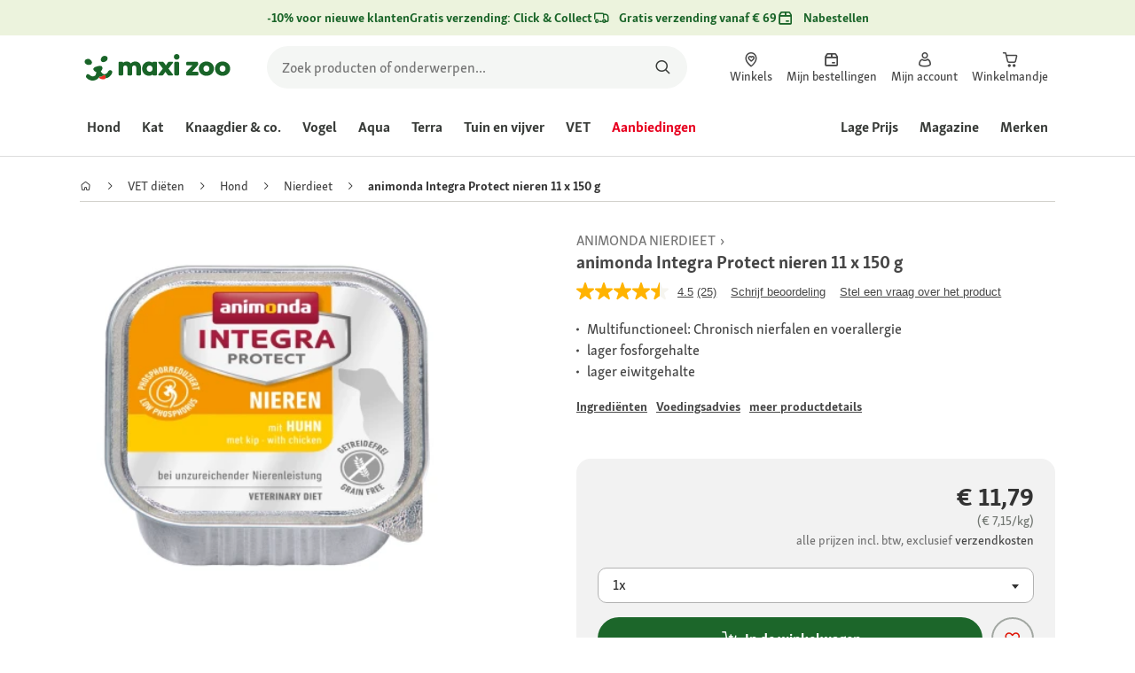

--- FILE ---
content_type: text/html;charset=utf-8
request_url: https://www.maxizoo.be/nl/p/animonda-integra-protect-nieren-11-x-150-g-1256007/
body_size: 127196
content:
<!DOCTYPE html><html  lang="nl-BE"><head><meta charset="utf-8">
<meta name="viewport" content="width=device-width, initial-scale=1">
<script type="importmap">{"imports":{"#entry":"/_nuxt3/dcWY3N85.js"}}</script>
<title>animonda Integra Protect nieren 11 x 150 g | MAXI ZOO</title>
<link rel="preconnect" href="https://assets.fressnapf.com">
<link rel="preconnect" href="https://media.os.fressnapf.com">
<link rel="preconnect" href="https://connect.facebook.net">
<link rel="preconnect" href="https://www.google.com">
<link rel="preconnect" href="https://www.gstatic.com" crossorigin="anonymous">
<link rel="preconnect" href="https://purpose.fressnapf.de" data-hid="dns-preconnect-purpose">
<link rel="preconnect" href="https://metrics.fressnapf.de" data-hid="dns-preconnect-metrics">
<script src="https://www.maxizoo.be/sst/BxR6g.js" async defer data-hid="server_side_tagging"></script>
<script src="https://apps.bazaarvoice.com/deployments/fressnapf/main_site/production/nl_BE/bv.js" async type="text/javascript" onerror="this.dataset.onerrorfired = true" onload="this.dataset.onloadfired = true" data-hid="bazaarvoice"></script>
<style>@font-face{font-family:"Icons";font-weight:400;font-style:normal;font-display:block;src:url('/fonts/Icons/Icons.woff2') format('woff2');}@font-face{font-family:"FNMZSkolarWeb";font-weight:400;font-style:normal;font-display:swap;src:url('/fonts/FNMZSkolar/FNMZSkolarSansLatnWeb-Rg.woff2') format('woff2');}@font-face{font-family:"FNMZSkolarWeb";font-weight:500;font-style:normal;font-display:swap;src:url('/fonts/FNMZSkolar/FNMZSkolarSansLatnWeb-Me.woff2') format('woff2');}@font-face{font-family:"FNMZSkolarWeb";font-weight:600;font-style:normal;font-display:swap;src:url('/fonts/FNMZSkolar/FNMZSkolarSansLatnWeb-Sb.woff2') format('woff2');}@font-face{font-family:"FNMZSkolarWeb";font-weight:700;font-style:normal;font-display:swap;src:url('/fonts/FNMZSkolar/FNMZSkolarSansLatnWeb-Bd.woff2') format('woff2');}@font-face{font-family:"FNMZSkolarWeb";font-weight:900;font-style:normal;font-display:swap;src:url('/fonts/FNMZSkolar/FNMZSkolarSansLatnWeb-Eb.woff2') format('woff2');}@font-face{font-family:"FNMZSkolar";font-weight:100;font-style:normal;font-display:swap;src:url('/fonts/FNMZSkolar/FNMZSkolarSansLatinRegular.woff2') format('woff2');}@font-face{font-family:"FNMZSkolar";font-weight:700;font-style:normal;font-display:swap;src:url('/fonts/FNMZSkolar/FNMZSkolarSansLatinBold.woff2') format('woff2');}@font-face{font-family:"FNMZSkolar";font-weight:900;font-style:normal;font-display:swap;src:url('/fonts/FNMZSkolar/FNMZSkolarSansLatinExtraBold.woff2') format('woff2');}@font-face{font-family:"FnmzSkolarCompressed";font-weight:100;font-style:normal;font-display:swap;src:url('/fonts/FNMZSkolar/FNMZSkolarSansLatinCompressedRegular.woff2') format('woff2');}@font-face{font-family:"FnmzSkolarCompressed";font-weight:700;font-style:normal;font-display:swap;src:url('/fonts/FNMZSkolar/FNMZSkolarSansLatinCompressedBold.woff2') format('woff2');}@font-face{font-family:"FnmzSkolarCompressed";font-weight:900;font-style:normal;font-display:swap;src:url('/fonts/FNMZSkolar/FNMZSkolarSansLatinCompressedExtraBold.woff2') format('woff2');}@font-face{font-family:"FNMZBoldenVan";font-weight:400;font-style:normal;font-display:swap;src:url('/fonts/FNMZBoldenVan/FNMZBoldenVan.woff2') format('woff2');}.font-icons{font-family:"Icons";}.font-fnmzskolarweb{font-family:"FNMZSkolarWeb";}.font-fnmzskolarweb{font-family:"FNMZSkolarWeb";}.font-fnmzskolarweb{font-family:"FNMZSkolarWeb";}.font-fnmzskolarweb{font-family:"FNMZSkolarWeb";}.font-fnmzskolarweb{font-family:"FNMZSkolarWeb";}.font-fnmzskolar{font-family:"FNMZSkolar";}.font-fnmzskolar{font-family:"FNMZSkolar";}.font-fnmzskolar{font-family:"FNMZSkolar";}.font-fnmzskolarcompressed{font-family:"FnmzSkolarCompressed";}.font-fnmzskolarcompressed{font-family:"FnmzSkolarCompressed";}.font-fnmzskolarcompressed{font-family:"FnmzSkolarCompressed";}.font-fnmzboldenvan{font-family:"FNMZBoldenVan";}</style>
<style>@charset "UTF-8";:root{--color-general-text-status-positive-default:#20852a;--color-general-text-status-negative-default:#cc4136;--color-action-icons-error-default-base:#cc4136;--color-general-icons-neutral-high:#565b56;--color-general-icons-neutral-higher:#383b38;--color-general-icons-primary-default:#43824a;--color-action-text-primary-default-base:#1c662a;--color-action-icons-primary-default-base:#1c662a;--color-action-background-payback-default-base:#003eb0;--color-general-background-status-neutral-default:#ededed;--color-general-background-status-medium-default:#ffebbc;--color-general-background-status-positive-default:#e1f2e0;--color-general-background-status-negative-default:#ffe8e5;--color-general-background-highlight-default:#e7efe8;--color-action-icons-neutral-default-base:#565b56;--color-general-background-promotion-permanent-default:#43824a;--color-general-background-neutral-default:#fff}html{box-sizing:border-box;color:#333;font:100% FnmzSkolar,Helvetica,Arial,sans-serif;-ms-text-size-adjust:100%;-webkit-text-size-adjust:100%;-moz-osx-font-smoothing:grayscale;-webkit-font-smoothing:antialiased;scroll-behavior:smooth;text-rendering:optimizeLegibility}body,html{height:100%}body{margin:0;position:relative;width:100%}body.no-scrolling{overflow:hidden}body.fixed{position:fixed}*,:after,:before{box-sizing:inherit}:focus-visible{outline:2px solid #1c662a;outline-offset:-2px}p{font-size:.875rem;line-height:22px;margin:0 0 16px}@media(min-width:768px){p{font-size:1rem;line-height:24px}}p:last-child{margin-bottom:0}img{max-width:100%}a{color:#1c662a;cursor:pointer;text-decoration:underline}a:hover{color:#659a69}strong{font-weight:700}@media(min-width:300px){.hide-xxs{display:none!important}}@media(max-width:299px){.show-xxs{display:none!important}}@media(min-width:400px){.hide-xs{display:none!important}}@media(max-width:399px){.show-xs{display:none!important}}@media(min-width:476px){.hide-s{display:none!important}}@media(max-width:475px){.show-s{display:none!important}}@media(min-width:768px){.hide-m{display:none!important}}@media(max-width:767px){.show-m{display:none!important}}@media(min-width:1140px){.hide-l{display:none!important}}@media(max-width:1139px){.show-l{display:none!important}}@media(min-width:1120px){.hide-xl{display:none!important}}@media(max-width:1119px){.show-xl{display:none!important}}@media(min-width:1500px){.hide-xl-wp{display:none!important}}@media(max-width:1499px){.show-xl-wp{display:none!important}}@media(min-width:1920px){.hide-xxl{display:none!important}}@media(max-width:1919px){.show-xxl{display:none!important}}.hide-all{display:none!important}.center-flex{display:flex;justify-content:center}table{border-spacing:0}table tr td{padding:0 0 0 16px}table tr td:first-child{padding-left:0}.iban-iframe{border:0;display:block;height:42px;margin:0;padding:0;width:100%}.grecaptcha-badge{visibility:hidden}@media(min-width:768px){.product-detail .product-overview .g-thumbs .swiper-wrapper{flex-direction:column}}.gm-style{font-family:FnmzSkolar,Helvetica,Arial,sans-serif}.focus-visible:focus-visible{outline:2px solid #1c662a;outline-offset:-2px}.focus-visible-inverse:focus-visible{outline:2px solid #fff;outline-offset:-2px}.list--cms{list-style:none;padding-left:20px}.list--cms li{margin-bottom:8px}.list--cms li:before{color:#cdbd90;content:"•";display:inline-block;font-weight:700;margin-left:-1em;width:1em}.list--cms.list--dash li:before{content:"–";width:1.1em}.list--cms.list--check li:before{content:"✓";width:1.3em}.list--cms.list--circle-check li:before{color:#196428;content:"";font-family:Icons,sans-serif;width:1.6em}.button--cms,.link--cms{background-color:transparent;color:#60843e;display:inline;padding:0;text-align:left;text-decoration:underline}.button--cms,.button--cms.button,.link--cms,.link--cms.button{-webkit-appearance:none;-moz-appearance:none;appearance:none;border:0;cursor:pointer;font-family:FnmzSkolar,Helvetica,Arial,sans-serif}.button--cms.button,.link--cms.button{background-color:#1c662a;background-image:none;border-radius:1000px;color:#fff;display:inline-block;font-size:16px;font-weight:600;letter-spacing:0;line-height:1.3;margin:0;outline:0;overflow:visible;padding:8px 20px;position:relative;text-align:center;text-decoration:none;text-shadow:none;text-transform:none;transition:background-color .2s ease-in-out,color .2s ease-in-out;vertical-align:middle;width:auto;-webkit-tap-highlight-color:rgba(0,0,0,0);-webkit-font-smoothing:antialiased}.button--cms.button:active,.button--cms.button:hover,.link--cms.button:active,.link--cms.button:hover{background-color:#659a69}.button--cms.button:focus-visible,.link--cms.button:focus-visible{background-color:#659a69;outline:2px solid #1c662a;outline-offset:0}.button--cms.button.button--large,.link--cms.button.button--large{height:48px}.button--cms.button.button--secondary:active,.button--cms.button.button--secondary:hover,.link--cms.button.button--secondary:active,.link--cms.button.button--secondary:hover{background-color:#659a69}.button--cms.button.button--secondary:focus-visible,.link--cms.button.button--secondary:focus-visible{background-color:#659a69;outline:2px solid #1c662a;outline-offset:0}.button--cms.button.button--secondary.button--large,.link--cms.button.button--secondary.button--large{height:48px}.button--cms.button.button--tertiary,.link--cms.button.button--tertiary{background-color:#fff;border:2px solid #1c662a;color:#1c662a}.button--cms.button.button--tertiary:active,.button--cms.button.button--tertiary:hover,.link--cms.button.button--tertiary:active,.link--cms.button.button--tertiary:hover{background-color:#c1d7c2;border:2px solid #659a69}.button--cms.button.button--tertiary:focus-visible,.link--cms.button.button--tertiary:focus-visible{color:#659a69;outline-color:#659a69}.button--cms.button.button--tertiary.button--status-success,.link--cms.button.button--tertiary.button--status-success{background-color:#fff;border:2px solid #659a69;color:#659a69}.button--cms.button.button--tertiary.button--disabled,.link--cms.button.button--tertiary.button--disabled{background-color:transparent;border:2px solid #c0c4c0;color:#a2a7a2}.button--cms.button.button--tertiary.button--icon-only,.link--cms.button.button--tertiary.button--icon-only{padding:0 8px}.button--cms.button.button--quaternary,.link--cms.button.button--quaternary{background-color:#fff;border:2px solid #1c662a;color:#1c662a}.button--cms.button.button--quaternary:active,.button--cms.button.button--quaternary:hover,.link--cms.button.button--quaternary:active,.link--cms.button.button--quaternary:hover{background-color:#c1d7c2;border:2px solid #659a69}.button--cms.button.button--quaternary:focus-visible,.link--cms.button.button--quaternary:focus-visible{color:#659a69;outline-color:#659a69}.button--cms.button.button--quaternary.button--status-success,.link--cms.button.button--quaternary.button--status-success{background-color:#fff;border:2px solid #659a69;color:#659a69}.button--cms.button.button--quaternary.button--disabled,.link--cms.button.button--quaternary.button--disabled{background-color:transparent;border:2px solid #c0c4c0;color:#a2a7a2}.button--cms.button.button--quaternary.button--icon-only,.link--cms.button.button--quaternary.button--icon-only{padding:0 8px}.button--cms.button.button--neutral,.link--cms.button.button--neutral{background-color:#fff;color:#1c662a}.button--cms.button.button--neutral:active,.button--cms.button.button--neutral:hover,.link--cms.button.button--neutral:active,.link--cms.button.button--neutral:hover{background-color:#ecedec;color:#659a69}.button--cms.button.button--neutral.button--status-loading,.link--cms.button.button--neutral.button--status-loading{background-color:#c0c4c0;border:2px solid #c0c4c0}.button--cms.button.button--neutral.button--disabled,.link--cms.button.button--neutral.button--disabled{background-color:#f4f6f4;border:0;color:#a2a7a2}.button--cms.button.button--neutral.button--icon-only,.link--cms.button.button--neutral.button--icon-only{padding:0 8px}.button--cms.button.button--neutral-inverted,.link--cms.button.button--neutral-inverted{background-color:transparent;border:2px solid #fff;color:#fff}.button--cms.button.button--neutral-inverted:active,.button--cms.button.button--neutral-inverted:hover,.link--cms.button.button--neutral-inverted:active,.link--cms.button.button--neutral-inverted:hover{background-color:#ffffff94}.button--cms.button.button--neutral-inverted.button--status-loading,.link--cms.button.button--neutral-inverted.button--status-loading{background-color:transparent;border:2px solid hsla(0,0%,100%,.18);color:#ffffff2e}.button--cms.button.button--neutral-inverted.button--status-success,.link--cms.button.button--neutral-inverted.button--status-success{background-color:#fff;border:2px solid #659a69;color:#659a69}.button--cms.button.button--neutral-inverted.button--disabled,.link--cms.button.button--neutral-inverted.button--disabled{background-color:transparent;border:2px solid hsla(0,0%,100%,.18);color:#ffffff2e}.button--cms.button.button--neutral-inverted.button--icon-only,.link--cms.button.button--neutral-inverted.button--icon-only{padding:0 8px}.button--cms.button.button-plain,.link--cms.button.button-plain{background-color:transparent;color:#1c662a;justify-content:flex-start;padding:0}.button--cms.button.button-plain:active,.button--cms.button.button-plain:hover,.link--cms.button.button-plain:active,.link--cms.button.button-plain:hover{background-color:transparent;color:#659a69;outline:0}.button--cms.button.button-plain.button--status-loading,.link--cms.button.button-plain.button--status-loading{background:transparent;border:0;color:#383b38;padding-left:28px}.button--cms.button.button-plain.button--status-loading:before,.link--cms.button.button-plain.button--status-loading:before{background-image:url("data:image/svg+xml;charset=utf-8,%3Csvg xmlns='http://www.w3.org/2000/svg' xml:space='preserve' viewBox='0 0 40 40'%3E%3Cpath fill='%23c0c4c0' d='M20.201 5.169c-8.254 0-14.946 6.692-14.946 14.946 0 8.255 6.692 14.946 14.946 14.946s14.946-6.691 14.946-14.946c-.001-8.254-6.692-14.946-14.946-14.946m0 26.58c-6.425 0-11.634-5.208-11.634-11.634 0-6.425 5.209-11.634 11.634-11.634s11.633 5.209 11.633 11.634-5.208 11.634-11.633 11.634' opacity='.2'/%3E%3Cpath fill='%23c0c4c0' d='m26.013 10.047 1.654-2.866a14.86 14.86 0 0 0-7.466-2.012v3.312c2.119 0 4.1.576 5.812 1.566'%3E%3CanimateTransform attributeName='transform' attributeType='xml' dur='0.5s' from='0 20 20' repeatCount='indefinite' to='360 20 20' type='rotate'/%3E%3C/path%3E%3C/svg%3E");left:0}.button--cms.button.button-plain.button--status-success,.link--cms.button.button-plain.button--status-success{background:transparent;border:0;color:#1c662a}.button--cms.button.button-plain.button--disabled,.link--cms.button.button-plain.button--disabled{background:transparent;color:#a2a7a2}.button--cms.button.button-plain:focus-visible,.link--cms.button.button-plain:focus-visible{background-color:transparent;padding:8px 20px}.button--cms.button.button-plain.button--icon-only:focus-visible,.link--cms.button.button-plain.button--icon-only:focus-visible{background:transparent;color:#1c662a;outline:0}.button--cms.button.button--outline-black,.link--cms.button.button--outline-black{background-color:transparent;border:1px solid #d3d2cd;color:#333;font-weight:400;padding-bottom:9px;padding-top:9px}.button--cms.button.button--outline-black:hover,.link--cms.button.button--outline-black:hover{background-color:#3333331a}.button--cms.button.button--outline-black:active,.button--cms.button.button--outline-black:focus,.link--cms.button.button--outline-black:active,.link--cms.button.button--outline-black:focus{background-color:#3333}.button--cms.button.button--disabled,.button--cms.button:disabled,.button--cms.button:disabled[disabled],.link--cms.button.button--disabled,.link--cms.button:disabled,.link--cms.button:disabled[disabled]{background-color:#333;color:#fff;cursor:default;opacity:.15;pointer-events:none}.button--cms.link,.link--cms.link{-webkit-appearance:none;-moz-appearance:none;appearance:none;background-color:transparent;border:0;color:#464646;cursor:pointer;display:inline;font-family:FnmzSkolar,Helvetica,Arial,sans-serif;font-size:14px;line-height:1.5;padding:0;text-align:left;text-decoration:none;-webkit-tap-highlight-color:rgba(0,0,0,0)}.button--cms.link:after,.link--cms.link:after{content:"› ";display:inline-block;padding-left:.15em}.button--cms.link:focus,.link--cms.link:focus{outline:none}.button--cms.link:focus-visible,.link--cms.link:focus-visible{outline:2px solid #1c662a;outline-offset:0}.button--cms.link:hover,.link--cms.link:hover{color:#196428;text-decoration:underline}.button--cms.link.link-text--pre:after,.link--cms.link.link-text--pre:after{display:none}.button--cms.link.link-text--pre:before,.link--cms.link.link-text--pre:before{content:"› ";display:inline-block;padding-left:.15em}.button--cms.link.link--disabled,.button--cms.link:disabled,.button--cms.link:disabled[disabled],.link--cms.link.link--disabled,.link--cms.link:disabled,.link--cms.link:disabled[disabled]{cursor:default;opacity:.5;pointer-events:none}.button--cms[id]:before,.link--cms[id]:before{display:none}.button--cms:focus,.link--cms:focus{outline:none}.button--cms:focus-visible,.link--cms:focus-visible{outline:2px solid #1c662a;outline-offset:0}@property --transition-duration{syntax:"<time>";inherits:false;initial-value:.1s}.fade-enter-active{transition:all var(--transition-duration) ease-in-out}.fade-leave-active{transition:none}.fade-enter-from,.fade-leave-to{opacity:0}.slide-enter-active,.slide-leave-active{opacity:1;transform:translateY(0);transition:transform var(--transition-duration) ease-in-out,opacity var(--transition-duration) ease-in-out}.slide-enter-from,.slide-leave-to{opacity:0;transform:translateY(-100%)}@keyframes bounce{0%{transform:scale(0)}50%{transform:scale(1.25)}to{transform:scale(1)}}.spinner-enter-active{--transition-duration:.1s;transition:opacity var(--transition-duration)}.spinner-enter-active .loading-icon{transform:scale(1)}.spinner-leave-active{transition:opacity var(--transition-duration)}.spinner-leave-active .loading-icon{animation:bounce var(--transition-duration) reverse;transform:scale(1)}.spinner-enter-from,.spinner-leave-to{opacity:0}</style>
<style>.vc-popover-content-wrapper{--popover-horizontal-content-offset:8px;--popover-vertical-content-offset:10px;--popover-caret-horizontal-offset:18px;--popover-caret-vertical-offset:8px;display:block;outline:none;position:absolute;z-index:10}.vc-popover-content-wrapper:not(.is-interactive){pointer-events:none}.vc-popover-content{background-color:var(--vc-popover-content-bg);border:1px solid;border-color:var(--vc-popover-content-border);border-radius:var(--vc-rounded-lg);box-shadow:var(--vc-shadow-lg);color:var(--vc-popover-content-color);font-weight:var(--vc-font-medium);outline:none;padding:4px;position:relative;z-index:10}.vc-popover-content.direction-bottom{margin-top:var(--popover-vertical-content-offset)}.vc-popover-content.direction-top{margin-bottom:var(--popover-vertical-content-offset)}.vc-popover-content.direction-left{margin-right:var(--popover-horizontal-content-offset)}.vc-popover-content.direction-right{margin-left:var(--popover-horizontal-content-offset)}.vc-popover-caret{background-color:inherit;border-left:inherit;border-top:inherit;content:"";display:block;height:12px;position:absolute;width:12px;z-index:-1}.vc-popover-caret.direction-bottom{top:0}.vc-popover-caret.direction-bottom.align-left{transform:translateY(-50%) rotate(45deg)}.vc-popover-caret.direction-bottom.align-center{transform:translate(-50%) translateY(-50%) rotate(45deg)}.vc-popover-caret.direction-bottom.align-right{transform:translateY(-50%) rotate(45deg)}.vc-popover-caret.direction-top{top:100%}.vc-popover-caret.direction-top.align-left{transform:translateY(-50%) rotate(-135deg)}.vc-popover-caret.direction-top.align-center{transform:translate(-50%) translateY(-50%) rotate(-135deg)}.vc-popover-caret.direction-top.align-right{transform:translateY(-50%) rotate(-135deg)}.vc-popover-caret.direction-left{left:100%}.vc-popover-caret.direction-left.align-top{transform:translate(-50%) rotate(135deg)}.vc-popover-caret.direction-left.align-middle{transform:translateY(-50%) translate(-50%) rotate(135deg)}.vc-popover-caret.direction-left.align-bottom{transform:translate(-50%) rotate(135deg)}.vc-popover-caret.direction-right{left:0}.vc-popover-caret.direction-right.align-top{transform:translate(-50%) rotate(-45deg)}.vc-popover-caret.direction-right.align-middle{transform:translateY(-50%) translate(-50%) rotate(-45deg)}.vc-popover-caret.direction-right.align-bottom{transform:translate(-50%) rotate(-45deg)}.vc-popover-caret.align-left{left:var(--popover-caret-horizontal-offset)}.vc-popover-caret.align-center{left:50%}.vc-popover-caret.align-right{right:var(--popover-caret-horizontal-offset)}.vc-popover-caret.align-top{top:var(--popover-caret-vertical-offset)}.vc-popover-caret.align-middle{top:50%}.vc-popover-caret.align-bottom{bottom:var(--popover-caret-vertical-offset)}.vc-day-popover-row{align-items:center;display:flex;transition:var(--vc-day-content-transition)}.vc-day-popover-row-indicator{align-items:center;display:flex;flex-grow:0;justify-content:center;width:15px}.vc-day-popover-row-indicator span{transition:var(--vc-day-content-transition)}.vc-day-popover-row-label{align-items:center;display:flex;flex-grow:1;flex-wrap:none;font-size:var(--vc-text-xs);line-height:var(--vc-leading-normal);margin-left:4px;margin-right:4px;width:-webkit-max-content;width:-moz-max-content;width:max-content}.vc-day-popover-row-highlight{border-radius:3px;height:5px;width:8px}.vc-day-popover-row-bar{height:3px;width:10px}.vc-base-icon{display:inline-block;fill:none;stroke:currentColor;stroke-width:2}.vc-header{display:grid;grid-gap:4px;align-items:center;height:30px;margin-top:10px;padding-left:10px;padding-right:10px}.vc-header.is-lg{font-size:var(--vc-text-lg)}.vc-header.is-xl{font-size:var(--vc-text-xl)}.vc-header.is-2xl{font-size:var(--vc-text-2xl)}.vc-header .vc-title-wrapper{grid-column:title;grid-row:1}.vc-header .vc-prev{grid-column:prev;grid-row:1}.vc-header .vc-next{grid-column:next;grid-row:1}.vc-header .vc-next,.vc-header .vc-prev,.vc-header .vc-title{align-items:center;border:0;border-radius:var(--vc-rounded);cursor:pointer;display:flex;pointer-events:auto;-webkit-user-select:none;-moz-user-select:none;user-select:none}.vc-header .vc-title{color:var(--vc-header-title-color);font-weight:var(--vc-font-semibold);line-height:30px;margin:0;padding:0 8px;white-space:nowrap}.vc-header .vc-title:hover{opacity:.75}.vc-header .vc-arrow{align-items:center;color:var(--vc-header-arrow-color);display:flex;height:30px;justify-content:center;margin:0;padding:0;width:28px}.vc-header .vc-arrow:hover{background:var(--vc-header-arrow-hover-bg)}.vc-header .vc-arrow:disabled{opacity:.25;pointer-events:none}.vc-nav-header{display:flex;justify-content:space-between}.vc-nav-arrow,.vc-nav-item,.vc-nav-title{border:0;border-radius:var(--vc-rounded);cursor:pointer;font-size:var(--vc-text-sm);margin:0;-webkit-user-select:none;-moz-user-select:none;user-select:none;white-space:nowrap}.vc-nav-arrow:hover,.vc-nav-item:hover,.vc-nav-title:hover{background-color:var(--vc-nav-hover-bg)}.vc-nav-arrow:disabled,.vc-nav-item:disabled,.vc-nav-title:disabled{opacity:.25;pointer-events:none}.vc-nav-title{color:var(--vc-nav-title-color);font-weight:var(--vc-font-bold);height:30px;line-height:var(--vc-leading-snug);padding:0 6px}.vc-nav-arrow{align-items:center;color:var(--vc-header-arrow-color);display:flex;height:30px;justify-content:center;padding:0;width:26px}.vc-nav-items{display:grid;grid-template-columns:repeat(3,1fr);grid-row-gap:2px;grid-column-gap:5px;margin-top:2px}.vc-nav-item{font-weight:var(--vc-font-semibold);line-height:var(--vc-leading-snug);padding:6px 0;text-align:center;width:48px}.vc-nav-item.is-active{background-color:var(--vc-nav-item-active-bg);color:var(--vc-nav-item-active-color);font-weight:var(--vc-font-bold)}.vc-nav-item.is-active:not(:focus){box-shadow:var(--vc-nav-item-active-box-shadow)}.vc-nav-item.is-current{color:var(--vc-nav-item-current-color)}.vc-day{min-height:32px;position:relative;z-index:1}.vc-monthly .is-not-in-month *{opacity:0;pointer-events:none}.vc-day-layer{inset:0;pointer-events:none;position:absolute}.vc-day-box-center-center{align-items:center;display:flex;justify-content:center;transform-origin:50% 50%}.vc-day-box-left-center{align-items:center;display:flex;justify-content:flex-start;transform-origin:0 50%}.vc-day-box-right-center{align-items:center;display:flex;justify-content:flex-end;transform-origin:100% 50%}.vc-day-box-center-bottom{align-items:flex-end;display:flex;justify-content:center}.vc-day-content{align-items:center;border-radius:var(--vc-rounded-full);cursor:pointer;display:flex;font-size:var(--vc-text-sm);font-weight:var(--vc-font-medium);height:28px;justify-content:center;line-height:28px;-webkit-user-select:none;-moz-user-select:none;user-select:none;width:28px}.vc-day-content:hover{background-color:var(--vc-day-content-hover-bg)}.vc-day-content.vc-disabled{color:var(--vc-day-content-disabled-color)}.vc-content:not(.vc-base){color:var(--vc-content-color);font-weight:var(--vc-font-bold)}.vc-highlights{overflow:hidden;pointer-events:none;z-index:-1}.vc-highlight{height:28px;width:28px}.vc-highlight.vc-highlight-base-start{border-radius:0!important;border-right-width:0!important;width:50%!important}.vc-highlight.vc-highlight-base-end{border-left-width:0!important;border-radius:0!important;width:50%!important}.vc-highlight.vc-highlight-base-middle{border-left-width:0!important;border-radius:0!important;border-right-width:0!important;margin:0 -1px;width:100%}.vc-highlight-bg-none,.vc-highlight-bg-outline{background-color:var(--vc-highlight-outline-bg);border:2px solid;border-color:var(--vc-highlight-outline-border);border-radius:var(--vc-rounded-full)}.vc-highlight-bg-light{background-color:var(--vc-highlight-light-bg);border-radius:var(--vc-rounded-full)}.vc-highlight-bg-solid{background-color:var(--vc-highlight-solid-bg);border-radius:var(--vc-rounded-full)}.vc-highlight-content-none,.vc-highlight-content-outline{color:var(--vc-highlight-outline-content-color);font-weight:var(--vc-font-bold)}.vc-highlight-content-light{color:var(--vc-highlight-light-content-color);font-weight:var(--vc-font-bold)}.vc-highlight-content-solid{color:var(--vc-highlight-solid-content-color);font-weight:var(--vc-font-bold)}.vc-dots{align-items:center;display:flex;justify-content:center}.vc-dot{border-radius:9999px;height:5px;transition:var(--vc-day-content-transition);width:5px}.vc-dot:not(:last-child){margin-right:3px}.vc-bars{align-items:center;display:flex;justify-content:flex-start;width:75%}.vc-bar{flex-grow:1;height:3px;transition:var(--vc-day-content-transition)}.vc-dot{background-color:var(--vc-dot-bg)}.vc-bar{background-color:var(--vc-bar-bg)}.vc-pane{min-width:250px}.vc-weeknumber{align-items:center;display:flex;justify-content:center;position:absolute}.vc-weeknumber.is-left{left:calc(var(--vc-weeknumber-offset-inside)*-1)}.vc-weeknumber.is-right{right:calc(var(--vc-weeknumber-offset-inside)*-1)}.vc-weeknumber.is-left-outside{left:calc(var(--vc-weeknumber-offset-outside)*-1)}.vc-weeknumber.is-right-outside{right:calc(var(--vc-weeknumber-offset-outside)*-1)}.vc-weeknumber-content{align-items:center;color:var(--vc-weeknumber-color);display:flex;font-size:var(--vc-text-xs);font-style:italic;font-weight:var(--vc-font-medium);height:28px;justify-content:center;margin-top:2px;-webkit-user-select:none;-moz-user-select:none;user-select:none;width:28px}.vc-weeks{position:relative;-webkit-overflow-scrolling:touch;min-width:232px;padding:6px}.vc-weeks.vc-show-weeknumbers-left{margin-left:var(--vc-weeknumber-offset-inside)}.vc-weeks.vc-show-weeknumbers-right{margin-right:var(--vc-weeknumber-offset-inside)}.vc-weekday{color:var(--vc-weekday-color);cursor:default;font-size:var(--vc-text-sm);font-weight:var(--vc-font-bold);line-height:14px;padding-bottom:8px;padding-top:4px;text-align:center;-webkit-user-select:none;-moz-user-select:none;user-select:none}.vc-week,.vc-weekdays{display:grid;grid-template-columns:repeat(7,1fr);position:relative}.vc-pane-container{position:relative;width:100%}.vc-pane-container.in-transition{overflow:hidden}.vc-pane-layout{display:grid}.vc-pane-header-wrapper{pointer-events:none;position:absolute;top:0;width:100%}.vc-day-popover-container{font-size:var(--vc-text-xs);font-weight:var(--vc-font-medium)}.vc-day-popover-header{color:var(--vc-day-popover-header-color);font-size:var(--vc-text-xs);font-weight:var(--vc-font-semibold);text-align:center}.vc-base-select{align-items:center;display:flex;font-size:var(--vc-text-base);font-weight:var(--vc-font-medium);height:30px;justify-content:center;position:relative}.vc-base-select.vc-has-icon select{padding:0 27px 0 9px}.vc-base-select.vc-has-icon .vc-base-sizer{padding:0 28px 0 10px}.vc-base-select.vc-fit-content select{left:0;position:absolute;top:0;width:100%}.vc-base-select .vc-base-icon{opacity:.6;pointer-events:none;position:absolute;right:4px;top:6px}.vc-base-select .vc-base-sizer{color:transparent;font-size:var(--vc-text-base);font-weight:var(--vc-font-medium);margin:0;padding:0 8px}.vc-base-select select{-webkit-appearance:none;-moz-appearance:none;appearance:none;background-color:var(--vc-select-bg);background-image:none;border-radius:var(--vc-rounded);color:var(--vc-select-color);cursor:pointer;display:inline-flex;display:block;height:30px;justify-content:center;line-height:var(--leading-none);margin:0;padding:0 7px;text-align:center;text-indent:0;width:-webkit-max-content;width:-moz-max-content;width:max-content}.vc-base-select select:hover{background-color:var(--vc-select-hover-bg)}.vc-base-select select.vc-align-left{text-align:left}.vc-base-select select.vc-align-right{text-align:right}.vc-time-picker{align-items:center;display:flex;flex-direction:column;padding:8px 4px}.vc-time-picker.vc-invalid{opacity:.5;pointer-events:none}.vc-time-picker.vc-attached{border-top:1px solid var(--vc-time-picker-border)}.vc-time-picker>*+*{margin-top:4px}.vc-time-header{align-items:center;display:flex;font-size:var(--vc-text-sm);font-weight:var(--vc-font-semibold);line-height:21px;margin-top:-4px;padding-left:4px;padding-right:4px;text-transform:uppercase}.vc-time-select-group{align-items:center;background:var(--vc-time-select-group-bg);border:1px solid var(--vc-time-select-group-border);border-radius:var(--vc-rounded-md);display:inline-flex;padding:0 4px}.vc-time-select-group .vc-base-icon{color:var(--vc-time-select-group-icon-color);margin-right:4px}.vc-time-select-group select{background:transparent;padding:0 4px}.vc-time-weekday{color:var(--vc-time-weekday-color);letter-spacing:var(--tracking-wide)}.vc-time-month{color:var(--vc-time-month-color);margin-left:8px}.vc-time-day{color:var(--vc-time-day-color);margin-left:4px}.vc-time-year{color:var(--vc-time-year-color);margin-left:8px}.vc-time-colon{margin:0 1px 2px 2px}.vc-time-decimal{margin:0 0 0 1px}.vc-none-enter-active,.vc-none-leave-active{transition-duration:0s}.vc-fade-enter-active,.vc-fade-leave-active,.vc-slide-down-enter-active,.vc-slide-down-leave-active,.vc-slide-fade-enter-active,.vc-slide-fade-leave-active,.vc-slide-left-enter-active,.vc-slide-left-leave-active,.vc-slide-right-enter-active,.vc-slide-right-leave-active,.vc-slide-up-enter-active,.vc-slide-up-leave-active{-webkit-backface-visibility:hidden;backface-visibility:hidden;pointer-events:none;transition:transform var(--vc-slide-duration) var(--vc-slide-timing),opacity var(--vc-slide-duration) var(--vc-slide-timing)}.vc-fade-leave-active,.vc-none-leave-active,.vc-slide-down-leave-active,.vc-slide-left-leave-active,.vc-slide-right-leave-active,.vc-slide-up-leave-active{position:absolute!important;width:100%}.vc-fade-enter-from,.vc-fade-leave-to,.vc-none-enter-from,.vc-none-leave-to,.vc-slide-down-enter-from,.vc-slide-down-leave-to,.vc-slide-fade-enter-from,.vc-slide-fade-leave-to,.vc-slide-left-enter-from,.vc-slide-left-leave-to,.vc-slide-right-enter-from,.vc-slide-right-leave-to,.vc-slide-up-enter-from,.vc-slide-up-leave-to{opacity:0}.vc-slide-fade-enter-from.direction-left,.vc-slide-fade-leave-to.direction-left,.vc-slide-left-enter-from,.vc-slide-right-leave-to{transform:translate(var(--vc-slide-translate))}.vc-slide-fade-enter-from.direction-right,.vc-slide-fade-leave-to.direction-right,.vc-slide-left-leave-to,.vc-slide-right-enter-from{transform:translate(calc(var(--vc-slide-translate)*-1))}.vc-slide-down-leave-to,.vc-slide-fade-enter-from.direction-top,.vc-slide-fade-leave-to.direction-top,.vc-slide-up-enter-from{transform:translateY(var(--vc-slide-translate))}.vc-slide-down-enter-from,.vc-slide-fade-enter-from.direction-bottom,.vc-slide-fade-leave-to.direction-bottom,.vc-slide-up-leave-to{transform:translateY(calc(var(--vc-slide-translate)*-1))}:root{--vc-white:#fff;--vc-black:#000;--vc-gray-50:#f8fafc;--vc-gray-100:#f1f5f9;--vc-gray-200:#e2e8f0;--vc-gray-300:#cbd5e1;--vc-gray-400:#94a3b8;--vc-gray-500:#64748b;--vc-gray-600:#475569;--vc-gray-700:#334155;--vc-gray-800:#1e293b;--vc-gray-900:#0f172a;--vc-font-family:BlinkMacSystemFont,-apple-system,"Segoe UI","Roboto","Oxygen","Ubuntu","Cantarell","Fira Sans","Droid Sans","Helvetica Neue","Helvetica","Arial",sans-serif;--vc-font-normal:400;--vc-font-medium:500;--vc-font-semibold:600;--vc-font-bold:700;--vc-text-2xs:10px;--vc-text-xs:12px;--vc-text-sm:14px;--vc-text-base:16px;--vc-text-lg:18px;--vc-text-xl:20px;--vc-text-2xl:24px;--vc-leading-none:1;--vc-leading-tight:1.25;--vc-leading-snug:1.375;--vc-leading-normal:1.5;--vc-rounded:.25rem;--vc-rounded-md:.375rem;--vc-rounded-lg:.5rem;--vc-rounded-full:9999px;--vc-shadow:0 1px 3px 0 rgba(0,0,0,.1),0 1px 2px 0 rgba(0,0,0,.06);--vc-shadow-lg:0 10px 15px -3px rgba(0,0,0,.1),0 4px 6px -2px rgba(0,0,0,.05);--vc-shadow-inner:inset 0 2px 4px 0 rgba(0,0,0,.06);--vc-slide-translate:22px;--vc-slide-duration:.15s;--vc-slide-timing:ease;--vc-day-content-transition:all .13s ease-in;--vc-weeknumber-offset-inside:26px;--vc-weeknumber-offset-outside:34px}.vc-gray{--vc-accent-50:var(--vc-gray-50);--vc-accent-100:var(--vc-gray-100);--vc-accent-200:var(--vc-gray-200);--vc-accent-300:var(--vc-gray-300);--vc-accent-400:var(--vc-gray-400);--vc-accent-500:var(--vc-gray-500);--vc-accent-600:var(--vc-gray-600);--vc-accent-700:var(--vc-gray-700);--vc-accent-800:var(--vc-gray-800);--vc-accent-900:var(--vc-gray-900)}.vc-red{--vc-accent-50:#fef2f2;--vc-accent-100:#fee2e2;--vc-accent-200:#fecaca;--vc-accent-300:#fca5a5;--vc-accent-400:#f87171;--vc-accent-500:#ef4444;--vc-accent-600:#dc2626;--vc-accent-700:#b91c1c;--vc-accent-800:#991b1b;--vc-accent-900:#7f1d1d}.vc-orange{--vc-accent-50:#fff7ed;--vc-accent-100:#ffedd5;--vc-accent-200:#fed7aa;--vc-accent-300:#fdba74;--vc-accent-400:#fb923c;--vc-accent-500:#f97316;--vc-accent-600:#ea580c;--vc-accent-700:#c2410c;--vc-accent-800:#9a3412;--vc-accent-900:#7c2d12}.vc-yellow{--vc-accent-50:#fefce8;--vc-accent-100:#fef9c3;--vc-accent-200:#fef08a;--vc-accent-300:#fde047;--vc-accent-400:#facc15;--vc-accent-500:#eab308;--vc-accent-600:#ca8a04;--vc-accent-700:#a16207;--vc-accent-800:#854d0e;--vc-accent-900:#713f12}.vc-green{--vc-accent-50:#f0fdf4;--vc-accent-100:#dcfce7;--vc-accent-200:#bbf7d0;--vc-accent-300:#86efac;--vc-accent-400:#4ade80;--vc-accent-500:#22c55e;--vc-accent-600:#16a34a;--vc-accent-700:#15803d;--vc-accent-800:#166534;--vc-accent-900:#14532d}.vc-teal{--vc-accent-50:#f0fdfa;--vc-accent-100:#ccfbf1;--vc-accent-200:#99f6e4;--vc-accent-300:#5eead4;--vc-accent-400:#2dd4bf;--vc-accent-500:#14b8a6;--vc-accent-600:#0d9488;--vc-accent-700:#0f766e;--vc-accent-800:#115e59;--vc-accent-900:#134e4a}.vc-blue{--vc-accent-50:#eff6ff;--vc-accent-100:#dbeafe;--vc-accent-200:#bfdbfe;--vc-accent-300:#93c5fd;--vc-accent-400:#60a5fa;--vc-accent-500:#3b82f6;--vc-accent-600:#2563eb;--vc-accent-700:#1d4ed8;--vc-accent-800:#1e40af;--vc-accent-900:#1e3a8a}.vc-indigo{--vc-accent-50:#eef2ff;--vc-accent-100:#e0e7ff;--vc-accent-200:#c7d2fe;--vc-accent-300:#a5b4fc;--vc-accent-400:#818cf8;--vc-accent-500:#6366f1;--vc-accent-600:#4f46e5;--vc-accent-700:#4338ca;--vc-accent-800:#3730a3;--vc-accent-900:#312e81}.vc-purple{--vc-accent-50:#faf5ff;--vc-accent-100:#f3e8ff;--vc-accent-200:#e9d5ff;--vc-accent-300:#d8b4fe;--vc-accent-400:#c084fc;--vc-accent-500:#a855f7;--vc-accent-600:#9333ea;--vc-accent-700:#7e22ce;--vc-accent-800:#6b21a8;--vc-accent-900:#581c87}.vc-pink{--vc-accent-50:#fdf2f8;--vc-accent-100:#fce7f3;--vc-accent-200:#fbcfe8;--vc-accent-300:#f9a8d4;--vc-accent-400:#f472b6;--vc-accent-500:#ec4899;--vc-accent-600:#db2777;--vc-accent-700:#be185d;--vc-accent-800:#9d174d;--vc-accent-900:#831843}.vc-focus:focus-within{box-shadow:var(--vc-focus-ring);outline:0}.vc-light{--vc-color:var(--vc-gray-900);--vc-bg:var(--vc-white);--vc-border:var(--vc-gray-300);--vc-hover-bg:rgba(204,214,224,.3);--vc-focus-ring:0 0 0 2px rgba(59,131,246,.4);--vc-header-arrow-color:var(--vc-gray-500);--vc-header-arrow-hover-bg:var(--vc-gray-200);--vc-header-title-color:var(--vc-gray-900);--vc-weekday-color:var(--vc-gray-500);--vc-weeknumber-color:var(--vc-gray-400);--vc-nav-hover-bg:var(--vc-gray-200);--vc-nav-title-color:var(--vc-gray-900);--vc-nav-item-hover-box-shadow:none;--vc-nav-item-active-color:var(--vc-white);--vc-nav-item-active-bg:var(--vc-accent-500);--vc-nav-item-active-box-shadow:var(--vc-shadow);--vc-nav-item-current-color:var(--vc-accent-600);--vc-day-popover-container-color:var(--vc-white);--vc-day-popover-container-bg:var(--vc-gray-800);--vc-day-popover-container-border:var(--vc-gray-700);--vc-day-popover-header-color:var(--vc-gray-700);--vc-popover-content-color:var(--vc-gray-900);--vc-popover-content-bg:var(--vc-gray-50);--vc-popover-content-border:var(--vc-gray-300);--vc-time-picker-border:var(--vc-gray-300);--vc-time-weekday-color:var(--vc-gray-700);--vc-time-month-color:var(--vc-accent-600);--vc-time-day-color:var(--vc-accent-600);--vc-time-year-color:var(--vc-gray-500);--vc-time-select-group-bg:var(--vc-gray-50);--vc-time-select-group-border:var(--vc-gray-300);--vc-time-select-group-icon-color:var(--vc-accent-500);--vc-select-color:var(--vc-gray-900);--vc-select-bg:var(--vc-gray-100);--vc-select-hover-bg:var(--vc-gray-200);--vc-day-content-hover-bg:var(--vc-hover-bg);--vc-day-content-disabled-color:var(--vc-gray-400)}.vc-light .vc-attr,.vc-light.vc-attr{--vc-content-color:var(--vc-accent-600);--vc-highlight-outline-bg:var(--vc-white);--vc-highlight-outline-border:var(--vc-accent-600);--vc-highlight-outline-content-color:var(--vc-accent-700);--vc-highlight-light-bg:var(--vc-accent-200);--vc-highlight-light-content-color:var(--vc-accent-900);--vc-highlight-solid-bg:var(--vc-accent-600);--vc-highlight-solid-content-color:var(--vc-white);--vc-dot-bg:var(--vc-accent-600);--vc-bar-bg:var(--vc-accent-600)}.vc-dark{--vc-color:var(--vc-white);--vc-bg:var(--vc-gray-900);--vc-border:var(--vc-gray-700);--vc-hover-bg:rgba(114,129,151,.3);--vc-focus-ring:0 0 0 2px rgba(59,130,246,.7);--vc-header-arrow-color:var(--vc-gray-300);--vc-header-arrow-hover-bg:var(--vc-gray-800);--vc-header-title-color:var(--vc-gray-100);--vc-weekday-color:var(--vc-accent-200);--vc-weeknumber-color:var(--vc-gray-500);--vc-nav-hover-bg:var(--vc-gray-700);--vc-nav-title-color:var(--vc-gray-100);--vc-nav-item-hover-box-shadow:none;--vc-nav-item-active-color:var(--vc-white);--vc-nav-item-active-bg:var(--vc-accent-500);--vc-nav-item-active-box-shadow:none;--vc-nav-item-current-color:var(--vc-accent-400);--vc-day-popover-container-color:var(--vc-gray-800);--vc-day-popover-container-bg:var(--vc-white);--vc-day-popover-container-border:var(--vc-gray-100);--vc-day-popover-header-color:var(--vc-gray-300);--vc-popover-content-color:var(--vc-white);--vc-popover-content-bg:var(--vc-gray-800);--vc-popover-content-border:var(--vc-gray-700);--vc-time-picker-border:var(--vc-gray-700);--vc-time-weekday-color:var(--vc-gray-400);--vc-time-month-color:var(--vc-accent-400);--vc-time-day-color:var(--vc-accent-400);--vc-time-year-color:var(--vc-gray-500);--vc-time-select-group-bg:var(--vc-gray-700);--vc-time-select-group-border:var(--vc-gray-500);--vc-time-select-group-icon-color:var(--vc-accent-400);--vc-select-color:var(--vc-gray-200);--vc-select-bg:var(--vc-gray-700);--vc-select-hover-bg:var(--vc-gray-600);--vc-day-content-hover-bg:var(--vc-hover-bg);--vc-day-content-disabled-color:var(--vc-gray-600)}.vc-dark .vc-attr,.vc-dark.vc-attr{--vc-content-color:var(--vc-accent-500);--vc-highlight-outline-bg:var(--vc-gray-900);--vc-highlight-outline-border:var(--vc-accent-300);--vc-highlight-outline-content-color:var(--vc-accent-200);--vc-highlight-light-bg:var(--vc-accent-800);--vc-highlight-light-content-color:var(--vc-accent-100);--vc-highlight-solid-bg:var(--vc-accent-500);--vc-highlight-solid-content-color:var(--vc-white);--vc-dot-bg:var(--vc-accent-500);--vc-bar-bg:var(--vc-accent-500)}.vc-container{background-color:var(--vc-bg);color:var(--vc-color);display:inline-flex;font-family:var(--vc-font-family);height:-webkit-max-content;height:-moz-max-content;height:max-content;position:relative;width:-webkit-max-content;width:-moz-max-content;width:max-content;-webkit-font-smoothing:antialiased;-moz-osx-font-smoothing:grayscale;-webkit-tap-highlight-color:transparent}.vc-container,.vc-container *{box-sizing:border-box}.vc-container :focus,.vc-container:focus{outline:none}.vc-container .vc-container{border:none}.vc-bordered{border:1px solid;border-color:var(--vc-border);border-radius:var(--vc-rounded-lg)}.vc-expanded{min-width:100%}.vc-transparent{background-color:transparent}.vc-date-picker-content{background-color:var(--vc-bg);padding:0}.vc-date-picker-content .vc-container{border:0}</style>
<style>img[data-v-b76f94f1]{display:block;height:auto;max-width:100%;-o-object-fit:cover;object-fit:cover;width:100%}img.image--round[data-v-b76f94f1]{border-radius:50%}img.image--rounded-corners[data-v-b76f94f1]{border-radius:5px}img.image--fullsize[data-v-b76f94f1]{height:100%}img.lazyload[data-v-b76f94f1],img.lazyloading[data-v-b76f94f1]{background-color:#f7f5f0;background-image:url(/_nuxt3/preloader.B1sdQApp.gif);background-position:50%;background-repeat:no-repeat;background-size:50px 50px}.picture-copyright .image--rounded-corners[data-v-b76f94f1]{border-radius:5px 5px 0 0}.picture-information[data-v-b76f94f1]{background-color:#f2f2f2;font-size:14px;line-height:22px;padding:16px 16px 24px}@media(min-width:768px){.picture-information[data-v-b76f94f1]{font-size:16px;line-height:24px}}.picture-information .picture-copyright[data-v-b76f94f1]{color:#565b56}</style>
<style>.grid-item[data-v-7672e80e]{margin-bottom:20px;margin-left:10px;margin-right:10px;width:calc(100% - 20px)}.grid-item[data-v-7672e80e],.grid-item.grid-item--1[data-v-7672e80e]{flex-basis:auto;flex-grow:1;flex-shrink:0}.grid-item.grid-item--1[data-v-7672e80e]{width:calc(8.33333% - 20px)}.grid-item.grid-item--2[data-v-7672e80e]{flex-basis:auto;flex-grow:1;flex-shrink:0;width:calc(16.66667% - 20px)}.grid-item.grid-item--3[data-v-7672e80e]{flex-basis:auto;flex-grow:1;flex-shrink:0;width:calc(25% - 20px)}.grid-item.grid-item--4[data-v-7672e80e]{flex-basis:auto;flex-grow:1;flex-shrink:0;width:calc(33.33333% - 20px)}.grid-item.grid-item--5[data-v-7672e80e]{flex-basis:auto;flex-grow:1;flex-shrink:0;width:calc(41.66667% - 20px)}.grid-item.grid-item--6[data-v-7672e80e]{flex-basis:auto;flex-grow:1;flex-shrink:0;width:calc(50% - 20px)}.grid-item.grid-item--7[data-v-7672e80e]{flex-basis:auto;flex-grow:1;flex-shrink:0;width:calc(58.33333% - 20px)}.grid-item.grid-item--8[data-v-7672e80e]{flex-basis:auto;flex-grow:1;flex-shrink:0;width:calc(66.66667% - 20px)}.grid-item.grid-item--9[data-v-7672e80e]{flex-basis:auto;flex-grow:1;flex-shrink:0;width:calc(75% - 20px)}.grid-item.grid-item--10[data-v-7672e80e]{flex-basis:auto;flex-grow:1;flex-shrink:0;width:calc(83.33333% - 20px)}.grid-item.grid-item--11[data-v-7672e80e]{flex-basis:auto;flex-grow:1;flex-shrink:0;width:calc(91.66667% - 20px)}.grid-item.grid-item--12[data-v-7672e80e]{flex-basis:auto;flex-grow:1;flex-shrink:0;width:calc(100% - 20px)}@media(min-width:300px){.grid-item.grid-item--xxs--1[data-v-7672e80e]{flex-basis:auto;flex-grow:1;flex-shrink:0;width:calc(8.33333% - 20px)}.grid-item.grid-item--xxs--2[data-v-7672e80e]{flex-basis:auto;flex-grow:1;flex-shrink:0;width:calc(16.66667% - 20px)}.grid-item.grid-item--xxs--3[data-v-7672e80e]{flex-basis:auto;flex-grow:1;flex-shrink:0;width:calc(25% - 20px)}.grid-item.grid-item--xxs--4[data-v-7672e80e]{flex-basis:auto;flex-grow:1;flex-shrink:0;width:calc(33.33333% - 20px)}.grid-item.grid-item--xxs--5[data-v-7672e80e]{flex-basis:auto;flex-grow:1;flex-shrink:0;width:calc(41.66667% - 20px)}.grid-item.grid-item--xxs--6[data-v-7672e80e]{flex-basis:auto;flex-grow:1;flex-shrink:0;width:calc(50% - 20px)}.grid-item.grid-item--xxs--7[data-v-7672e80e]{flex-basis:auto;flex-grow:1;flex-shrink:0;width:calc(58.33333% - 20px)}.grid-item.grid-item--xxs--8[data-v-7672e80e]{flex-basis:auto;flex-grow:1;flex-shrink:0;width:calc(66.66667% - 20px)}.grid-item.grid-item--xxs--9[data-v-7672e80e]{flex-basis:auto;flex-grow:1;flex-shrink:0;width:calc(75% - 20px)}.grid-item.grid-item--xxs--10[data-v-7672e80e]{flex-basis:auto;flex-grow:1;flex-shrink:0;width:calc(83.33333% - 20px)}.grid-item.grid-item--xxs--11[data-v-7672e80e]{flex-basis:auto;flex-grow:1;flex-shrink:0;width:calc(91.66667% - 20px)}.grid-item.grid-item--xxs--12[data-v-7672e80e]{flex-basis:auto;flex-grow:1;flex-shrink:0;width:calc(100% - 20px)}}@media(min-width:400px){.grid-item.grid-item--xs--1[data-v-7672e80e]{flex-basis:auto;flex-grow:1;flex-shrink:0;width:calc(8.33333% - 20px)}.grid-item.grid-item--xs--2[data-v-7672e80e]{flex-basis:auto;flex-grow:1;flex-shrink:0;width:calc(16.66667% - 20px)}.grid-item.grid-item--xs--3[data-v-7672e80e]{flex-basis:auto;flex-grow:1;flex-shrink:0;width:calc(25% - 20px)}.grid-item.grid-item--xs--4[data-v-7672e80e]{flex-basis:auto;flex-grow:1;flex-shrink:0;width:calc(33.33333% - 20px)}.grid-item.grid-item--xs--5[data-v-7672e80e]{flex-basis:auto;flex-grow:1;flex-shrink:0;width:calc(41.66667% - 20px)}.grid-item.grid-item--xs--6[data-v-7672e80e]{flex-basis:auto;flex-grow:1;flex-shrink:0;width:calc(50% - 20px)}.grid-item.grid-item--xs--7[data-v-7672e80e]{flex-basis:auto;flex-grow:1;flex-shrink:0;width:calc(58.33333% - 20px)}.grid-item.grid-item--xs--8[data-v-7672e80e]{flex-basis:auto;flex-grow:1;flex-shrink:0;width:calc(66.66667% - 20px)}.grid-item.grid-item--xs--9[data-v-7672e80e]{flex-basis:auto;flex-grow:1;flex-shrink:0;width:calc(75% - 20px)}.grid-item.grid-item--xs--10[data-v-7672e80e]{flex-basis:auto;flex-grow:1;flex-shrink:0;width:calc(83.33333% - 20px)}.grid-item.grid-item--xs--11[data-v-7672e80e]{flex-basis:auto;flex-grow:1;flex-shrink:0;width:calc(91.66667% - 20px)}.grid-item.grid-item--xs--12[data-v-7672e80e]{flex-basis:auto;flex-grow:1;flex-shrink:0;width:calc(100% - 20px)}}@media(min-width:476px){.grid-item.grid-item--s--1[data-v-7672e80e]{flex-basis:auto;flex-grow:1;flex-shrink:0;width:calc(8.33333% - 20px)}.grid-item.grid-item--s--2[data-v-7672e80e]{flex-basis:auto;flex-grow:1;flex-shrink:0;width:calc(16.66667% - 20px)}.grid-item.grid-item--s--3[data-v-7672e80e]{flex-basis:auto;flex-grow:1;flex-shrink:0;width:calc(25% - 20px)}.grid-item.grid-item--s--4[data-v-7672e80e]{flex-basis:auto;flex-grow:1;flex-shrink:0;width:calc(33.33333% - 20px)}.grid-item.grid-item--s--5[data-v-7672e80e]{flex-basis:auto;flex-grow:1;flex-shrink:0;width:calc(41.66667% - 20px)}.grid-item.grid-item--s--6[data-v-7672e80e]{flex-basis:auto;flex-grow:1;flex-shrink:0;width:calc(50% - 20px)}.grid-item.grid-item--s--7[data-v-7672e80e]{flex-basis:auto;flex-grow:1;flex-shrink:0;width:calc(58.33333% - 20px)}.grid-item.grid-item--s--8[data-v-7672e80e]{flex-basis:auto;flex-grow:1;flex-shrink:0;width:calc(66.66667% - 20px)}.grid-item.grid-item--s--9[data-v-7672e80e]{flex-basis:auto;flex-grow:1;flex-shrink:0;width:calc(75% - 20px)}.grid-item.grid-item--s--10[data-v-7672e80e]{flex-basis:auto;flex-grow:1;flex-shrink:0;width:calc(83.33333% - 20px)}.grid-item.grid-item--s--11[data-v-7672e80e]{flex-basis:auto;flex-grow:1;flex-shrink:0;width:calc(91.66667% - 20px)}.grid-item.grid-item--s--12[data-v-7672e80e]{flex-basis:auto;flex-grow:1;flex-shrink:0;width:calc(100% - 20px)}}@media(min-width:768px){.grid-item.grid-item--m--1[data-v-7672e80e]{flex-basis:auto;flex-grow:1;flex-shrink:0;width:calc(8.33333% - 20px)}.grid-item.grid-item--m--2[data-v-7672e80e]{flex-basis:auto;flex-grow:1;flex-shrink:0;width:calc(16.66667% - 20px)}.grid-item.grid-item--m--3[data-v-7672e80e]{flex-basis:auto;flex-grow:1;flex-shrink:0;width:calc(25% - 20px)}.grid-item.grid-item--m--4[data-v-7672e80e]{flex-basis:auto;flex-grow:1;flex-shrink:0;width:calc(33.33333% - 20px)}.grid-item.grid-item--m--5[data-v-7672e80e]{flex-basis:auto;flex-grow:1;flex-shrink:0;width:calc(41.66667% - 20px)}.grid-item.grid-item--m--6[data-v-7672e80e]{flex-basis:auto;flex-grow:1;flex-shrink:0;width:calc(50% - 20px)}.grid-item.grid-item--m--7[data-v-7672e80e]{flex-basis:auto;flex-grow:1;flex-shrink:0;width:calc(58.33333% - 20px)}.grid-item.grid-item--m--8[data-v-7672e80e]{flex-basis:auto;flex-grow:1;flex-shrink:0;width:calc(66.66667% - 20px)}.grid-item.grid-item--m--9[data-v-7672e80e]{flex-basis:auto;flex-grow:1;flex-shrink:0;width:calc(75% - 20px)}.grid-item.grid-item--m--10[data-v-7672e80e]{flex-basis:auto;flex-grow:1;flex-shrink:0;width:calc(83.33333% - 20px)}.grid-item.grid-item--m--11[data-v-7672e80e]{flex-basis:auto;flex-grow:1;flex-shrink:0;width:calc(91.66667% - 20px)}.grid-item.grid-item--m--12[data-v-7672e80e]{flex-basis:auto;flex-grow:1;flex-shrink:0;width:calc(100% - 20px)}}@media(min-width:1140px){.grid-item.grid-item--l--1[data-v-7672e80e]{flex-basis:auto;flex-grow:1;flex-shrink:0;width:calc(8.33333% - 20px)}.grid-item.grid-item--l--2[data-v-7672e80e]{flex-basis:auto;flex-grow:1;flex-shrink:0;width:calc(16.66667% - 20px)}.grid-item.grid-item--l--3[data-v-7672e80e]{flex-basis:auto;flex-grow:1;flex-shrink:0;width:calc(25% - 20px)}.grid-item.grid-item--l--4[data-v-7672e80e]{flex-basis:auto;flex-grow:1;flex-shrink:0;width:calc(33.33333% - 20px)}.grid-item.grid-item--l--5[data-v-7672e80e]{flex-basis:auto;flex-grow:1;flex-shrink:0;width:calc(41.66667% - 20px)}.grid-item.grid-item--l--6[data-v-7672e80e]{flex-basis:auto;flex-grow:1;flex-shrink:0;width:calc(50% - 20px)}.grid-item.grid-item--l--7[data-v-7672e80e]{flex-basis:auto;flex-grow:1;flex-shrink:0;width:calc(58.33333% - 20px)}.grid-item.grid-item--l--8[data-v-7672e80e]{flex-basis:auto;flex-grow:1;flex-shrink:0;width:calc(66.66667% - 20px)}.grid-item.grid-item--l--9[data-v-7672e80e]{flex-basis:auto;flex-grow:1;flex-shrink:0;width:calc(75% - 20px)}.grid-item.grid-item--l--10[data-v-7672e80e]{flex-basis:auto;flex-grow:1;flex-shrink:0;width:calc(83.33333% - 20px)}.grid-item.grid-item--l--11[data-v-7672e80e]{flex-basis:auto;flex-grow:1;flex-shrink:0;width:calc(91.66667% - 20px)}.grid-item.grid-item--l--12[data-v-7672e80e]{flex-basis:auto;flex-grow:1;flex-shrink:0;width:calc(100% - 20px)}}@media(min-width:1120px){.grid-item.grid-item--xl--1[data-v-7672e80e]{flex-basis:auto;flex-grow:1;flex-shrink:0;width:calc(8.33333% - 20px)}.grid-item.grid-item--xl--2[data-v-7672e80e]{flex-basis:auto;flex-grow:1;flex-shrink:0;width:calc(16.66667% - 20px)}.grid-item.grid-item--xl--3[data-v-7672e80e]{flex-basis:auto;flex-grow:1;flex-shrink:0;width:calc(25% - 20px)}.grid-item.grid-item--xl--4[data-v-7672e80e]{flex-basis:auto;flex-grow:1;flex-shrink:0;width:calc(33.33333% - 20px)}.grid-item.grid-item--xl--5[data-v-7672e80e]{flex-basis:auto;flex-grow:1;flex-shrink:0;width:calc(41.66667% - 20px)}.grid-item.grid-item--xl--6[data-v-7672e80e]{flex-basis:auto;flex-grow:1;flex-shrink:0;width:calc(50% - 20px)}.grid-item.grid-item--xl--7[data-v-7672e80e]{flex-basis:auto;flex-grow:1;flex-shrink:0;width:calc(58.33333% - 20px)}.grid-item.grid-item--xl--8[data-v-7672e80e]{flex-basis:auto;flex-grow:1;flex-shrink:0;width:calc(66.66667% - 20px)}.grid-item.grid-item--xl--9[data-v-7672e80e]{flex-basis:auto;flex-grow:1;flex-shrink:0;width:calc(75% - 20px)}.grid-item.grid-item--xl--10[data-v-7672e80e]{flex-basis:auto;flex-grow:1;flex-shrink:0;width:calc(83.33333% - 20px)}.grid-item.grid-item--xl--11[data-v-7672e80e]{flex-basis:auto;flex-grow:1;flex-shrink:0;width:calc(91.66667% - 20px)}.grid-item.grid-item--xl--12[data-v-7672e80e]{flex-basis:auto;flex-grow:1;flex-shrink:0;width:calc(100% - 20px)}}@media(min-width:1500px){.grid-item.grid-item--xl-wp--1[data-v-7672e80e]{flex-basis:auto;flex-grow:1;flex-shrink:0;width:calc(8.33333% - 20px)}.grid-item.grid-item--xl-wp--2[data-v-7672e80e]{flex-basis:auto;flex-grow:1;flex-shrink:0;width:calc(16.66667% - 20px)}.grid-item.grid-item--xl-wp--3[data-v-7672e80e]{flex-basis:auto;flex-grow:1;flex-shrink:0;width:calc(25% - 20px)}.grid-item.grid-item--xl-wp--4[data-v-7672e80e]{flex-basis:auto;flex-grow:1;flex-shrink:0;width:calc(33.33333% - 20px)}.grid-item.grid-item--xl-wp--5[data-v-7672e80e]{flex-basis:auto;flex-grow:1;flex-shrink:0;width:calc(41.66667% - 20px)}.grid-item.grid-item--xl-wp--6[data-v-7672e80e]{flex-basis:auto;flex-grow:1;flex-shrink:0;width:calc(50% - 20px)}.grid-item.grid-item--xl-wp--7[data-v-7672e80e]{flex-basis:auto;flex-grow:1;flex-shrink:0;width:calc(58.33333% - 20px)}.grid-item.grid-item--xl-wp--8[data-v-7672e80e]{flex-basis:auto;flex-grow:1;flex-shrink:0;width:calc(66.66667% - 20px)}.grid-item.grid-item--xl-wp--9[data-v-7672e80e]{flex-basis:auto;flex-grow:1;flex-shrink:0;width:calc(75% - 20px)}.grid-item.grid-item--xl-wp--10[data-v-7672e80e]{flex-basis:auto;flex-grow:1;flex-shrink:0;width:calc(83.33333% - 20px)}.grid-item.grid-item--xl-wp--11[data-v-7672e80e]{flex-basis:auto;flex-grow:1;flex-shrink:0;width:calc(91.66667% - 20px)}.grid-item.grid-item--xl-wp--12[data-v-7672e80e]{flex-basis:auto;flex-grow:1;flex-shrink:0;width:calc(100% - 20px)}}@media(min-width:1920px){.grid-item.grid-item--xxl--1[data-v-7672e80e]{flex-basis:auto;flex-grow:1;flex-shrink:0;width:calc(8.33333% - 20px)}.grid-item.grid-item--xxl--2[data-v-7672e80e]{flex-basis:auto;flex-grow:1;flex-shrink:0;width:calc(16.66667% - 20px)}.grid-item.grid-item--xxl--3[data-v-7672e80e]{flex-basis:auto;flex-grow:1;flex-shrink:0;width:calc(25% - 20px)}.grid-item.grid-item--xxl--4[data-v-7672e80e]{flex-basis:auto;flex-grow:1;flex-shrink:0;width:calc(33.33333% - 20px)}.grid-item.grid-item--xxl--5[data-v-7672e80e]{flex-basis:auto;flex-grow:1;flex-shrink:0;width:calc(41.66667% - 20px)}.grid-item.grid-item--xxl--6[data-v-7672e80e]{flex-basis:auto;flex-grow:1;flex-shrink:0;width:calc(50% - 20px)}.grid-item.grid-item--xxl--7[data-v-7672e80e]{flex-basis:auto;flex-grow:1;flex-shrink:0;width:calc(58.33333% - 20px)}.grid-item.grid-item--xxl--8[data-v-7672e80e]{flex-basis:auto;flex-grow:1;flex-shrink:0;width:calc(66.66667% - 20px)}.grid-item.grid-item--xxl--9[data-v-7672e80e]{flex-basis:auto;flex-grow:1;flex-shrink:0;width:calc(75% - 20px)}.grid-item.grid-item--xxl--10[data-v-7672e80e]{flex-basis:auto;flex-grow:1;flex-shrink:0;width:calc(83.33333% - 20px)}.grid-item.grid-item--xxl--11[data-v-7672e80e]{flex-basis:auto;flex-grow:1;flex-shrink:0;width:calc(91.66667% - 20px)}.grid-item.grid-item--xxl--12[data-v-7672e80e]{flex-basis:auto;flex-grow:1;flex-shrink:0;width:calc(100% - 20px)}}.grid-item.grid-item--push--1[data-v-7672e80e]{flex-grow:0;left:8.33333%;position:relative}.grid-item.grid-item--push--2[data-v-7672e80e]{flex-grow:0;left:16.66667%;position:relative}.grid-item.grid-item--push--3[data-v-7672e80e]{flex-grow:0;left:25%;position:relative}.grid-item.grid-item--push--4[data-v-7672e80e]{flex-grow:0;left:33.33333%;position:relative}.grid-item.grid-item--push--5[data-v-7672e80e]{flex-grow:0;left:41.66667%;position:relative}.grid-item.grid-item--push--6[data-v-7672e80e]{flex-grow:0;left:50%;position:relative}.grid-item.grid-item--push--7[data-v-7672e80e]{flex-grow:0;left:58.33333%;position:relative}.grid-item.grid-item--push--8[data-v-7672e80e]{flex-grow:0;left:66.66667%;position:relative}.grid-item.grid-item--push--9[data-v-7672e80e]{flex-grow:0;left:75%;position:relative}.grid-item.grid-item--push--10[data-v-7672e80e]{flex-grow:0;left:83.33333%;position:relative}.grid-item.grid-item--push--11[data-v-7672e80e]{flex-grow:0;left:91.66667%;position:relative}.grid-item.grid-item--push--12[data-v-7672e80e]{flex-grow:0;left:100%;position:relative}@media(min-width:300px){.grid-item.grid-item--push--xxs--0[data-v-7672e80e]{flex-grow:0;left:0;position:relative}.grid-item.grid-item--push--xxs--1[data-v-7672e80e]{flex-grow:0;left:8.33333%;position:relative}.grid-item.grid-item--push--xxs--2[data-v-7672e80e]{flex-grow:0;left:16.66667%;position:relative}.grid-item.grid-item--push--xxs--3[data-v-7672e80e]{flex-grow:0;left:25%;position:relative}.grid-item.grid-item--push--xxs--4[data-v-7672e80e]{flex-grow:0;left:33.33333%;position:relative}.grid-item.grid-item--push--xxs--5[data-v-7672e80e]{flex-grow:0;left:41.66667%;position:relative}.grid-item.grid-item--push--xxs--6[data-v-7672e80e]{flex-grow:0;left:50%;position:relative}.grid-item.grid-item--push--xxs--7[data-v-7672e80e]{flex-grow:0;left:58.33333%;position:relative}.grid-item.grid-item--push--xxs--8[data-v-7672e80e]{flex-grow:0;left:66.66667%;position:relative}.grid-item.grid-item--push--xxs--9[data-v-7672e80e]{flex-grow:0;left:75%;position:relative}.grid-item.grid-item--push--xxs--10[data-v-7672e80e]{flex-grow:0;left:83.33333%;position:relative}.grid-item.grid-item--push--xxs--11[data-v-7672e80e]{flex-grow:0;left:91.66667%;position:relative}.grid-item.grid-item--push--xxs--12[data-v-7672e80e]{flex-grow:0;left:100%;position:relative}}@media(min-width:400px){.grid-item.grid-item--push--xs--0[data-v-7672e80e]{flex-grow:0;left:0;position:relative}.grid-item.grid-item--push--xs--1[data-v-7672e80e]{flex-grow:0;left:8.33333%;position:relative}.grid-item.grid-item--push--xs--2[data-v-7672e80e]{flex-grow:0;left:16.66667%;position:relative}.grid-item.grid-item--push--xs--3[data-v-7672e80e]{flex-grow:0;left:25%;position:relative}.grid-item.grid-item--push--xs--4[data-v-7672e80e]{flex-grow:0;left:33.33333%;position:relative}.grid-item.grid-item--push--xs--5[data-v-7672e80e]{flex-grow:0;left:41.66667%;position:relative}.grid-item.grid-item--push--xs--6[data-v-7672e80e]{flex-grow:0;left:50%;position:relative}.grid-item.grid-item--push--xs--7[data-v-7672e80e]{flex-grow:0;left:58.33333%;position:relative}.grid-item.grid-item--push--xs--8[data-v-7672e80e]{flex-grow:0;left:66.66667%;position:relative}.grid-item.grid-item--push--xs--9[data-v-7672e80e]{flex-grow:0;left:75%;position:relative}.grid-item.grid-item--push--xs--10[data-v-7672e80e]{flex-grow:0;left:83.33333%;position:relative}.grid-item.grid-item--push--xs--11[data-v-7672e80e]{flex-grow:0;left:91.66667%;position:relative}.grid-item.grid-item--push--xs--12[data-v-7672e80e]{flex-grow:0;left:100%;position:relative}}@media(min-width:476px){.grid-item.grid-item--push--s--0[data-v-7672e80e]{flex-grow:0;left:0;position:relative}.grid-item.grid-item--push--s--1[data-v-7672e80e]{flex-grow:0;left:8.33333%;position:relative}.grid-item.grid-item--push--s--2[data-v-7672e80e]{flex-grow:0;left:16.66667%;position:relative}.grid-item.grid-item--push--s--3[data-v-7672e80e]{flex-grow:0;left:25%;position:relative}.grid-item.grid-item--push--s--4[data-v-7672e80e]{flex-grow:0;left:33.33333%;position:relative}.grid-item.grid-item--push--s--5[data-v-7672e80e]{flex-grow:0;left:41.66667%;position:relative}.grid-item.grid-item--push--s--6[data-v-7672e80e]{flex-grow:0;left:50%;position:relative}.grid-item.grid-item--push--s--7[data-v-7672e80e]{flex-grow:0;left:58.33333%;position:relative}.grid-item.grid-item--push--s--8[data-v-7672e80e]{flex-grow:0;left:66.66667%;position:relative}.grid-item.grid-item--push--s--9[data-v-7672e80e]{flex-grow:0;left:75%;position:relative}.grid-item.grid-item--push--s--10[data-v-7672e80e]{flex-grow:0;left:83.33333%;position:relative}.grid-item.grid-item--push--s--11[data-v-7672e80e]{flex-grow:0;left:91.66667%;position:relative}.grid-item.grid-item--push--s--12[data-v-7672e80e]{flex-grow:0;left:100%;position:relative}}@media(min-width:768px){.grid-item.grid-item--push--m--0[data-v-7672e80e]{flex-grow:0;left:0;position:relative}.grid-item.grid-item--push--m--1[data-v-7672e80e]{flex-grow:0;left:8.33333%;position:relative}.grid-item.grid-item--push--m--2[data-v-7672e80e]{flex-grow:0;left:16.66667%;position:relative}.grid-item.grid-item--push--m--3[data-v-7672e80e]{flex-grow:0;left:25%;position:relative}.grid-item.grid-item--push--m--4[data-v-7672e80e]{flex-grow:0;left:33.33333%;position:relative}.grid-item.grid-item--push--m--5[data-v-7672e80e]{flex-grow:0;left:41.66667%;position:relative}.grid-item.grid-item--push--m--6[data-v-7672e80e]{flex-grow:0;left:50%;position:relative}.grid-item.grid-item--push--m--7[data-v-7672e80e]{flex-grow:0;left:58.33333%;position:relative}.grid-item.grid-item--push--m--8[data-v-7672e80e]{flex-grow:0;left:66.66667%;position:relative}.grid-item.grid-item--push--m--9[data-v-7672e80e]{flex-grow:0;left:75%;position:relative}.grid-item.grid-item--push--m--10[data-v-7672e80e]{flex-grow:0;left:83.33333%;position:relative}.grid-item.grid-item--push--m--11[data-v-7672e80e]{flex-grow:0;left:91.66667%;position:relative}.grid-item.grid-item--push--m--12[data-v-7672e80e]{flex-grow:0;left:100%;position:relative}}@media(min-width:1140px){.grid-item.grid-item--push--l--0[data-v-7672e80e]{flex-grow:0;left:0;position:relative}.grid-item.grid-item--push--l--1[data-v-7672e80e]{flex-grow:0;left:8.33333%;position:relative}.grid-item.grid-item--push--l--2[data-v-7672e80e]{flex-grow:0;left:16.66667%;position:relative}.grid-item.grid-item--push--l--3[data-v-7672e80e]{flex-grow:0;left:25%;position:relative}.grid-item.grid-item--push--l--4[data-v-7672e80e]{flex-grow:0;left:33.33333%;position:relative}.grid-item.grid-item--push--l--5[data-v-7672e80e]{flex-grow:0;left:41.66667%;position:relative}.grid-item.grid-item--push--l--6[data-v-7672e80e]{flex-grow:0;left:50%;position:relative}.grid-item.grid-item--push--l--7[data-v-7672e80e]{flex-grow:0;left:58.33333%;position:relative}.grid-item.grid-item--push--l--8[data-v-7672e80e]{flex-grow:0;left:66.66667%;position:relative}.grid-item.grid-item--push--l--9[data-v-7672e80e]{flex-grow:0;left:75%;position:relative}.grid-item.grid-item--push--l--10[data-v-7672e80e]{flex-grow:0;left:83.33333%;position:relative}.grid-item.grid-item--push--l--11[data-v-7672e80e]{flex-grow:0;left:91.66667%;position:relative}.grid-item.grid-item--push--l--12[data-v-7672e80e]{flex-grow:0;left:100%;position:relative}}@media(min-width:1120px){.grid-item.grid-item--push--xl--0[data-v-7672e80e]{flex-grow:0;left:0;position:relative}.grid-item.grid-item--push--xl--1[data-v-7672e80e]{flex-grow:0;left:8.33333%;position:relative}.grid-item.grid-item--push--xl--2[data-v-7672e80e]{flex-grow:0;left:16.66667%;position:relative}.grid-item.grid-item--push--xl--3[data-v-7672e80e]{flex-grow:0;left:25%;position:relative}.grid-item.grid-item--push--xl--4[data-v-7672e80e]{flex-grow:0;left:33.33333%;position:relative}.grid-item.grid-item--push--xl--5[data-v-7672e80e]{flex-grow:0;left:41.66667%;position:relative}.grid-item.grid-item--push--xl--6[data-v-7672e80e]{flex-grow:0;left:50%;position:relative}.grid-item.grid-item--push--xl--7[data-v-7672e80e]{flex-grow:0;left:58.33333%;position:relative}.grid-item.grid-item--push--xl--8[data-v-7672e80e]{flex-grow:0;left:66.66667%;position:relative}.grid-item.grid-item--push--xl--9[data-v-7672e80e]{flex-grow:0;left:75%;position:relative}.grid-item.grid-item--push--xl--10[data-v-7672e80e]{flex-grow:0;left:83.33333%;position:relative}.grid-item.grid-item--push--xl--11[data-v-7672e80e]{flex-grow:0;left:91.66667%;position:relative}.grid-item.grid-item--push--xl--12[data-v-7672e80e]{flex-grow:0;left:100%;position:relative}}@media(min-width:1500px){.grid-item.grid-item--push--xl-wp--0[data-v-7672e80e]{flex-grow:0;left:0;position:relative}.grid-item.grid-item--push--xl-wp--1[data-v-7672e80e]{flex-grow:0;left:8.33333%;position:relative}.grid-item.grid-item--push--xl-wp--2[data-v-7672e80e]{flex-grow:0;left:16.66667%;position:relative}.grid-item.grid-item--push--xl-wp--3[data-v-7672e80e]{flex-grow:0;left:25%;position:relative}.grid-item.grid-item--push--xl-wp--4[data-v-7672e80e]{flex-grow:0;left:33.33333%;position:relative}.grid-item.grid-item--push--xl-wp--5[data-v-7672e80e]{flex-grow:0;left:41.66667%;position:relative}.grid-item.grid-item--push--xl-wp--6[data-v-7672e80e]{flex-grow:0;left:50%;position:relative}.grid-item.grid-item--push--xl-wp--7[data-v-7672e80e]{flex-grow:0;left:58.33333%;position:relative}.grid-item.grid-item--push--xl-wp--8[data-v-7672e80e]{flex-grow:0;left:66.66667%;position:relative}.grid-item.grid-item--push--xl-wp--9[data-v-7672e80e]{flex-grow:0;left:75%;position:relative}.grid-item.grid-item--push--xl-wp--10[data-v-7672e80e]{flex-grow:0;left:83.33333%;position:relative}.grid-item.grid-item--push--xl-wp--11[data-v-7672e80e]{flex-grow:0;left:91.66667%;position:relative}.grid-item.grid-item--push--xl-wp--12[data-v-7672e80e]{flex-grow:0;left:100%;position:relative}}@media(min-width:1920px){.grid-item.grid-item--push--xxl--0[data-v-7672e80e]{flex-grow:0;left:0;position:relative}.grid-item.grid-item--push--xxl--1[data-v-7672e80e]{flex-grow:0;left:8.33333%;position:relative}.grid-item.grid-item--push--xxl--2[data-v-7672e80e]{flex-grow:0;left:16.66667%;position:relative}.grid-item.grid-item--push--xxl--3[data-v-7672e80e]{flex-grow:0;left:25%;position:relative}.grid-item.grid-item--push--xxl--4[data-v-7672e80e]{flex-grow:0;left:33.33333%;position:relative}.grid-item.grid-item--push--xxl--5[data-v-7672e80e]{flex-grow:0;left:41.66667%;position:relative}.grid-item.grid-item--push--xxl--6[data-v-7672e80e]{flex-grow:0;left:50%;position:relative}.grid-item.grid-item--push--xxl--7[data-v-7672e80e]{flex-grow:0;left:58.33333%;position:relative}.grid-item.grid-item--push--xxl--8[data-v-7672e80e]{flex-grow:0;left:66.66667%;position:relative}.grid-item.grid-item--push--xxl--9[data-v-7672e80e]{flex-grow:0;left:75%;position:relative}.grid-item.grid-item--push--xxl--10[data-v-7672e80e]{flex-grow:0;left:83.33333%;position:relative}.grid-item.grid-item--push--xxl--11[data-v-7672e80e]{flex-grow:0;left:91.66667%;position:relative}.grid-item.grid-item--push--xxl--12[data-v-7672e80e]{flex-grow:0;left:100%;position:relative}}.grid-item.grid-item--pull--1[data-v-7672e80e]{flex-grow:0;left:-8.33333%;position:relative}.grid-item.grid-item--pull--2[data-v-7672e80e]{flex-grow:0;left:-16.66667%;position:relative}.grid-item.grid-item--pull--3[data-v-7672e80e]{flex-grow:0;left:-25%;position:relative}.grid-item.grid-item--pull--4[data-v-7672e80e]{flex-grow:0;left:-33.33333%;position:relative}.grid-item.grid-item--pull--5[data-v-7672e80e]{flex-grow:0;left:-41.66667%;position:relative}.grid-item.grid-item--pull--6[data-v-7672e80e]{flex-grow:0;left:-50%;position:relative}.grid-item.grid-item--pull--7[data-v-7672e80e]{flex-grow:0;left:-58.33333%;position:relative}.grid-item.grid-item--pull--8[data-v-7672e80e]{flex-grow:0;left:-66.66667%;position:relative}.grid-item.grid-item--pull--9[data-v-7672e80e]{flex-grow:0;left:-75%;position:relative}.grid-item.grid-item--pull--10[data-v-7672e80e]{flex-grow:0;left:-83.33333%;position:relative}.grid-item.grid-item--pull--11[data-v-7672e80e]{flex-grow:0;left:-91.66667%;position:relative}.grid-item.grid-item--pull--12[data-v-7672e80e]{flex-grow:0;left:-100%;position:relative}@media(min-width:300px){.grid-item.grid-item--pull--xxs--0[data-v-7672e80e]{flex-grow:0;left:0;position:relative}.grid-item.grid-item--pull--xxs--1[data-v-7672e80e]{flex-grow:0;left:-8.33333%;position:relative}.grid-item.grid-item--pull--xxs--2[data-v-7672e80e]{flex-grow:0;left:-16.66667%;position:relative}.grid-item.grid-item--pull--xxs--3[data-v-7672e80e]{flex-grow:0;left:-25%;position:relative}.grid-item.grid-item--pull--xxs--4[data-v-7672e80e]{flex-grow:0;left:-33.33333%;position:relative}.grid-item.grid-item--pull--xxs--5[data-v-7672e80e]{flex-grow:0;left:-41.66667%;position:relative}.grid-item.grid-item--pull--xxs--6[data-v-7672e80e]{flex-grow:0;left:-50%;position:relative}.grid-item.grid-item--pull--xxs--7[data-v-7672e80e]{flex-grow:0;left:-58.33333%;position:relative}.grid-item.grid-item--pull--xxs--8[data-v-7672e80e]{flex-grow:0;left:-66.66667%;position:relative}.grid-item.grid-item--pull--xxs--9[data-v-7672e80e]{flex-grow:0;left:-75%;position:relative}.grid-item.grid-item--pull--xxs--10[data-v-7672e80e]{flex-grow:0;left:-83.33333%;position:relative}.grid-item.grid-item--pull--xxs--11[data-v-7672e80e]{flex-grow:0;left:-91.66667%;position:relative}.grid-item.grid-item--pull--xxs--12[data-v-7672e80e]{flex-grow:0;left:-100%;position:relative}}@media(min-width:400px){.grid-item.grid-item--pull--xs--0[data-v-7672e80e]{flex-grow:0;left:0;position:relative}.grid-item.grid-item--pull--xs--1[data-v-7672e80e]{flex-grow:0;left:-8.33333%;position:relative}.grid-item.grid-item--pull--xs--2[data-v-7672e80e]{flex-grow:0;left:-16.66667%;position:relative}.grid-item.grid-item--pull--xs--3[data-v-7672e80e]{flex-grow:0;left:-25%;position:relative}.grid-item.grid-item--pull--xs--4[data-v-7672e80e]{flex-grow:0;left:-33.33333%;position:relative}.grid-item.grid-item--pull--xs--5[data-v-7672e80e]{flex-grow:0;left:-41.66667%;position:relative}.grid-item.grid-item--pull--xs--6[data-v-7672e80e]{flex-grow:0;left:-50%;position:relative}.grid-item.grid-item--pull--xs--7[data-v-7672e80e]{flex-grow:0;left:-58.33333%;position:relative}.grid-item.grid-item--pull--xs--8[data-v-7672e80e]{flex-grow:0;left:-66.66667%;position:relative}.grid-item.grid-item--pull--xs--9[data-v-7672e80e]{flex-grow:0;left:-75%;position:relative}.grid-item.grid-item--pull--xs--10[data-v-7672e80e]{flex-grow:0;left:-83.33333%;position:relative}.grid-item.grid-item--pull--xs--11[data-v-7672e80e]{flex-grow:0;left:-91.66667%;position:relative}.grid-item.grid-item--pull--xs--12[data-v-7672e80e]{flex-grow:0;left:-100%;position:relative}}@media(min-width:476px){.grid-item.grid-item--pull--s--0[data-v-7672e80e]{flex-grow:0;left:0;position:relative}.grid-item.grid-item--pull--s--1[data-v-7672e80e]{flex-grow:0;left:-8.33333%;position:relative}.grid-item.grid-item--pull--s--2[data-v-7672e80e]{flex-grow:0;left:-16.66667%;position:relative}.grid-item.grid-item--pull--s--3[data-v-7672e80e]{flex-grow:0;left:-25%;position:relative}.grid-item.grid-item--pull--s--4[data-v-7672e80e]{flex-grow:0;left:-33.33333%;position:relative}.grid-item.grid-item--pull--s--5[data-v-7672e80e]{flex-grow:0;left:-41.66667%;position:relative}.grid-item.grid-item--pull--s--6[data-v-7672e80e]{flex-grow:0;left:-50%;position:relative}.grid-item.grid-item--pull--s--7[data-v-7672e80e]{flex-grow:0;left:-58.33333%;position:relative}.grid-item.grid-item--pull--s--8[data-v-7672e80e]{flex-grow:0;left:-66.66667%;position:relative}.grid-item.grid-item--pull--s--9[data-v-7672e80e]{flex-grow:0;left:-75%;position:relative}.grid-item.grid-item--pull--s--10[data-v-7672e80e]{flex-grow:0;left:-83.33333%;position:relative}.grid-item.grid-item--pull--s--11[data-v-7672e80e]{flex-grow:0;left:-91.66667%;position:relative}.grid-item.grid-item--pull--s--12[data-v-7672e80e]{flex-grow:0;left:-100%;position:relative}}@media(min-width:768px){.grid-item.grid-item--pull--m--0[data-v-7672e80e]{flex-grow:0;left:0;position:relative}.grid-item.grid-item--pull--m--1[data-v-7672e80e]{flex-grow:0;left:-8.33333%;position:relative}.grid-item.grid-item--pull--m--2[data-v-7672e80e]{flex-grow:0;left:-16.66667%;position:relative}.grid-item.grid-item--pull--m--3[data-v-7672e80e]{flex-grow:0;left:-25%;position:relative}.grid-item.grid-item--pull--m--4[data-v-7672e80e]{flex-grow:0;left:-33.33333%;position:relative}.grid-item.grid-item--pull--m--5[data-v-7672e80e]{flex-grow:0;left:-41.66667%;position:relative}.grid-item.grid-item--pull--m--6[data-v-7672e80e]{flex-grow:0;left:-50%;position:relative}.grid-item.grid-item--pull--m--7[data-v-7672e80e]{flex-grow:0;left:-58.33333%;position:relative}.grid-item.grid-item--pull--m--8[data-v-7672e80e]{flex-grow:0;left:-66.66667%;position:relative}.grid-item.grid-item--pull--m--9[data-v-7672e80e]{flex-grow:0;left:-75%;position:relative}.grid-item.grid-item--pull--m--10[data-v-7672e80e]{flex-grow:0;left:-83.33333%;position:relative}.grid-item.grid-item--pull--m--11[data-v-7672e80e]{flex-grow:0;left:-91.66667%;position:relative}.grid-item.grid-item--pull--m--12[data-v-7672e80e]{flex-grow:0;left:-100%;position:relative}}@media(min-width:1140px){.grid-item.grid-item--pull--l--0[data-v-7672e80e]{flex-grow:0;left:0;position:relative}.grid-item.grid-item--pull--l--1[data-v-7672e80e]{flex-grow:0;left:-8.33333%;position:relative}.grid-item.grid-item--pull--l--2[data-v-7672e80e]{flex-grow:0;left:-16.66667%;position:relative}.grid-item.grid-item--pull--l--3[data-v-7672e80e]{flex-grow:0;left:-25%;position:relative}.grid-item.grid-item--pull--l--4[data-v-7672e80e]{flex-grow:0;left:-33.33333%;position:relative}.grid-item.grid-item--pull--l--5[data-v-7672e80e]{flex-grow:0;left:-41.66667%;position:relative}.grid-item.grid-item--pull--l--6[data-v-7672e80e]{flex-grow:0;left:-50%;position:relative}.grid-item.grid-item--pull--l--7[data-v-7672e80e]{flex-grow:0;left:-58.33333%;position:relative}.grid-item.grid-item--pull--l--8[data-v-7672e80e]{flex-grow:0;left:-66.66667%;position:relative}.grid-item.grid-item--pull--l--9[data-v-7672e80e]{flex-grow:0;left:-75%;position:relative}.grid-item.grid-item--pull--l--10[data-v-7672e80e]{flex-grow:0;left:-83.33333%;position:relative}.grid-item.grid-item--pull--l--11[data-v-7672e80e]{flex-grow:0;left:-91.66667%;position:relative}.grid-item.grid-item--pull--l--12[data-v-7672e80e]{flex-grow:0;left:-100%;position:relative}}@media(min-width:1120px){.grid-item.grid-item--pull--xl--0[data-v-7672e80e]{flex-grow:0;left:0;position:relative}.grid-item.grid-item--pull--xl--1[data-v-7672e80e]{flex-grow:0;left:-8.33333%;position:relative}.grid-item.grid-item--pull--xl--2[data-v-7672e80e]{flex-grow:0;left:-16.66667%;position:relative}.grid-item.grid-item--pull--xl--3[data-v-7672e80e]{flex-grow:0;left:-25%;position:relative}.grid-item.grid-item--pull--xl--4[data-v-7672e80e]{flex-grow:0;left:-33.33333%;position:relative}.grid-item.grid-item--pull--xl--5[data-v-7672e80e]{flex-grow:0;left:-41.66667%;position:relative}.grid-item.grid-item--pull--xl--6[data-v-7672e80e]{flex-grow:0;left:-50%;position:relative}.grid-item.grid-item--pull--xl--7[data-v-7672e80e]{flex-grow:0;left:-58.33333%;position:relative}.grid-item.grid-item--pull--xl--8[data-v-7672e80e]{flex-grow:0;left:-66.66667%;position:relative}.grid-item.grid-item--pull--xl--9[data-v-7672e80e]{flex-grow:0;left:-75%;position:relative}.grid-item.grid-item--pull--xl--10[data-v-7672e80e]{flex-grow:0;left:-83.33333%;position:relative}.grid-item.grid-item--pull--xl--11[data-v-7672e80e]{flex-grow:0;left:-91.66667%;position:relative}.grid-item.grid-item--pull--xl--12[data-v-7672e80e]{flex-grow:0;left:-100%;position:relative}}@media(min-width:1500px){.grid-item.grid-item--pull--xl-wp--0[data-v-7672e80e]{flex-grow:0;left:0;position:relative}.grid-item.grid-item--pull--xl-wp--1[data-v-7672e80e]{flex-grow:0;left:-8.33333%;position:relative}.grid-item.grid-item--pull--xl-wp--2[data-v-7672e80e]{flex-grow:0;left:-16.66667%;position:relative}.grid-item.grid-item--pull--xl-wp--3[data-v-7672e80e]{flex-grow:0;left:-25%;position:relative}.grid-item.grid-item--pull--xl-wp--4[data-v-7672e80e]{flex-grow:0;left:-33.33333%;position:relative}.grid-item.grid-item--pull--xl-wp--5[data-v-7672e80e]{flex-grow:0;left:-41.66667%;position:relative}.grid-item.grid-item--pull--xl-wp--6[data-v-7672e80e]{flex-grow:0;left:-50%;position:relative}.grid-item.grid-item--pull--xl-wp--7[data-v-7672e80e]{flex-grow:0;left:-58.33333%;position:relative}.grid-item.grid-item--pull--xl-wp--8[data-v-7672e80e]{flex-grow:0;left:-66.66667%;position:relative}.grid-item.grid-item--pull--xl-wp--9[data-v-7672e80e]{flex-grow:0;left:-75%;position:relative}.grid-item.grid-item--pull--xl-wp--10[data-v-7672e80e]{flex-grow:0;left:-83.33333%;position:relative}.grid-item.grid-item--pull--xl-wp--11[data-v-7672e80e]{flex-grow:0;left:-91.66667%;position:relative}.grid-item.grid-item--pull--xl-wp--12[data-v-7672e80e]{flex-grow:0;left:-100%;position:relative}}@media(min-width:1920px){.grid-item.grid-item--pull--xxl--0[data-v-7672e80e]{flex-grow:0;left:0;position:relative}.grid-item.grid-item--pull--xxl--1[data-v-7672e80e]{flex-grow:0;left:-8.33333%;position:relative}.grid-item.grid-item--pull--xxl--2[data-v-7672e80e]{flex-grow:0;left:-16.66667%;position:relative}.grid-item.grid-item--pull--xxl--3[data-v-7672e80e]{flex-grow:0;left:-25%;position:relative}.grid-item.grid-item--pull--xxl--4[data-v-7672e80e]{flex-grow:0;left:-33.33333%;position:relative}.grid-item.grid-item--pull--xxl--5[data-v-7672e80e]{flex-grow:0;left:-41.66667%;position:relative}.grid-item.grid-item--pull--xxl--6[data-v-7672e80e]{flex-grow:0;left:-50%;position:relative}.grid-item.grid-item--pull--xxl--7[data-v-7672e80e]{flex-grow:0;left:-58.33333%;position:relative}.grid-item.grid-item--pull--xxl--8[data-v-7672e80e]{flex-grow:0;left:-66.66667%;position:relative}.grid-item.grid-item--pull--xxl--9[data-v-7672e80e]{flex-grow:0;left:-75%;position:relative}.grid-item.grid-item--pull--xxl--10[data-v-7672e80e]{flex-grow:0;left:-83.33333%;position:relative}.grid-item.grid-item--pull--xxl--11[data-v-7672e80e]{flex-grow:0;left:-91.66667%;position:relative}.grid-item.grid-item--pull--xxl--12[data-v-7672e80e]{flex-grow:0;left:-100%;position:relative}}.grid-item.grid-item--order--1[data-v-7672e80e]{order:1}.grid-item.grid-item--order--2[data-v-7672e80e]{order:2}.grid-item.grid-item--order--3[data-v-7672e80e]{order:3}.grid-item.grid-item--order--4[data-v-7672e80e]{order:4}.grid-item.grid-item--order--5[data-v-7672e80e]{order:5}.grid-item.grid-item--order--6[data-v-7672e80e]{order:6}.grid-item.grid-item--order--7[data-v-7672e80e]{order:7}.grid-item.grid-item--order--8[data-v-7672e80e]{order:8}.grid-item.grid-item--order--9[data-v-7672e80e]{order:9}.grid-item.grid-item--order--10[data-v-7672e80e]{order:10}.grid-item.grid-item--order--11[data-v-7672e80e]{order:11}.grid-item.grid-item--order--12[data-v-7672e80e]{order:12}.grid-item.grid-item--order--13[data-v-7672e80e]{order:13}.grid-item.grid-item--order--14[data-v-7672e80e]{order:14}.grid-item.grid-item--order--15[data-v-7672e80e]{order:15}.grid-item.grid-item--order--16[data-v-7672e80e]{order:16}.grid-item.grid-item--order--17[data-v-7672e80e]{order:17}.grid-item.grid-item--order--18[data-v-7672e80e]{order:18}.grid-item.grid-item--order--19[data-v-7672e80e]{order:19}.grid-item.grid-item--order--20[data-v-7672e80e]{order:20}.grid-item.grid-item--order--21[data-v-7672e80e]{order:21}.grid-item.grid-item--order--22[data-v-7672e80e]{order:22}.grid-item.grid-item--order--23[data-v-7672e80e]{order:23}.grid-item.grid-item--order--24[data-v-7672e80e]{order:24}.grid-item.grid-item--order--25[data-v-7672e80e]{order:25}.grid-item.grid-item--order--26[data-v-7672e80e]{order:26}.grid-item.grid-item--order--27[data-v-7672e80e]{order:27}.grid-item.grid-item--order--28[data-v-7672e80e]{order:28}.grid-item.grid-item--order--29[data-v-7672e80e]{order:29}.grid-item.grid-item--order--30[data-v-7672e80e]{order:30}.grid-item.grid-item--order--31[data-v-7672e80e]{order:31}.grid-item.grid-item--order--32[data-v-7672e80e]{order:32}.grid-item.grid-item--order--33[data-v-7672e80e]{order:33}.grid-item.grid-item--order--34[data-v-7672e80e]{order:34}.grid-item.grid-item--order--35[data-v-7672e80e]{order:35}.grid-item.grid-item--order--36[data-v-7672e80e]{order:36}.grid-item.grid-item--order--37[data-v-7672e80e]{order:37}.grid-item.grid-item--order--38[data-v-7672e80e]{order:38}.grid-item.grid-item--order--39[data-v-7672e80e]{order:39}.grid-item.grid-item--order--40[data-v-7672e80e]{order:40}.grid-item.grid-item--order--41[data-v-7672e80e]{order:41}.grid-item.grid-item--order--42[data-v-7672e80e]{order:42}.grid-item.grid-item--order--43[data-v-7672e80e]{order:43}.grid-item.grid-item--order--44[data-v-7672e80e]{order:44}.grid-item.grid-item--order--45[data-v-7672e80e]{order:45}.grid-item.grid-item--order--46[data-v-7672e80e]{order:46}.grid-item.grid-item--order--47[data-v-7672e80e]{order:47}.grid-item.grid-item--order--48[data-v-7672e80e]{order:48}.grid-item.grid-item--order--49[data-v-7672e80e]{order:49}.grid-item.grid-item--order--50[data-v-7672e80e]{order:50}.grid-item.grid-item--order--51[data-v-7672e80e]{order:51}@media(min-width:300px){.grid-item.grid-item--order--xxs--1[data-v-7672e80e]{order:1}.grid-item.grid-item--order--xxs--2[data-v-7672e80e]{order:2}.grid-item.grid-item--order--xxs--3[data-v-7672e80e]{order:3}.grid-item.grid-item--order--xxs--4[data-v-7672e80e]{order:4}.grid-item.grid-item--order--xxs--5[data-v-7672e80e]{order:5}.grid-item.grid-item--order--xxs--6[data-v-7672e80e]{order:6}.grid-item.grid-item--order--xxs--7[data-v-7672e80e]{order:7}.grid-item.grid-item--order--xxs--8[data-v-7672e80e]{order:8}.grid-item.grid-item--order--xxs--9[data-v-7672e80e]{order:9}.grid-item.grid-item--order--xxs--10[data-v-7672e80e]{order:10}.grid-item.grid-item--order--xxs--11[data-v-7672e80e]{order:11}.grid-item.grid-item--order--xxs--12[data-v-7672e80e]{order:12}.grid-item.grid-item--order--xxs--13[data-v-7672e80e]{order:13}.grid-item.grid-item--order--xxs--14[data-v-7672e80e]{order:14}.grid-item.grid-item--order--xxs--15[data-v-7672e80e]{order:15}.grid-item.grid-item--order--xxs--16[data-v-7672e80e]{order:16}.grid-item.grid-item--order--xxs--17[data-v-7672e80e]{order:17}.grid-item.grid-item--order--xxs--18[data-v-7672e80e]{order:18}.grid-item.grid-item--order--xxs--19[data-v-7672e80e]{order:19}.grid-item.grid-item--order--xxs--20[data-v-7672e80e]{order:20}.grid-item.grid-item--order--xxs--21[data-v-7672e80e]{order:21}.grid-item.grid-item--order--xxs--22[data-v-7672e80e]{order:22}.grid-item.grid-item--order--xxs--23[data-v-7672e80e]{order:23}.grid-item.grid-item--order--xxs--24[data-v-7672e80e]{order:24}.grid-item.grid-item--order--xxs--25[data-v-7672e80e]{order:25}.grid-item.grid-item--order--xxs--26[data-v-7672e80e]{order:26}.grid-item.grid-item--order--xxs--27[data-v-7672e80e]{order:27}.grid-item.grid-item--order--xxs--28[data-v-7672e80e]{order:28}.grid-item.grid-item--order--xxs--29[data-v-7672e80e]{order:29}.grid-item.grid-item--order--xxs--30[data-v-7672e80e]{order:30}.grid-item.grid-item--order--xxs--31[data-v-7672e80e]{order:31}.grid-item.grid-item--order--xxs--32[data-v-7672e80e]{order:32}.grid-item.grid-item--order--xxs--33[data-v-7672e80e]{order:33}.grid-item.grid-item--order--xxs--34[data-v-7672e80e]{order:34}.grid-item.grid-item--order--xxs--35[data-v-7672e80e]{order:35}.grid-item.grid-item--order--xxs--36[data-v-7672e80e]{order:36}.grid-item.grid-item--order--xxs--37[data-v-7672e80e]{order:37}.grid-item.grid-item--order--xxs--38[data-v-7672e80e]{order:38}.grid-item.grid-item--order--xxs--39[data-v-7672e80e]{order:39}.grid-item.grid-item--order--xxs--40[data-v-7672e80e]{order:40}.grid-item.grid-item--order--xxs--41[data-v-7672e80e]{order:41}.grid-item.grid-item--order--xxs--42[data-v-7672e80e]{order:42}.grid-item.grid-item--order--xxs--43[data-v-7672e80e]{order:43}.grid-item.grid-item--order--xxs--44[data-v-7672e80e]{order:44}.grid-item.grid-item--order--xxs--45[data-v-7672e80e]{order:45}.grid-item.grid-item--order--xxs--46[data-v-7672e80e]{order:46}.grid-item.grid-item--order--xxs--47[data-v-7672e80e]{order:47}.grid-item.grid-item--order--xxs--48[data-v-7672e80e]{order:48}.grid-item.grid-item--order--xxs--49[data-v-7672e80e]{order:49}.grid-item.grid-item--order--xxs--50[data-v-7672e80e]{order:50}.grid-item.grid-item--order--xxs--51[data-v-7672e80e]{order:51}}@media(min-width:400px){.grid-item.grid-item--order--xs--1[data-v-7672e80e]{order:1}.grid-item.grid-item--order--xs--2[data-v-7672e80e]{order:2}.grid-item.grid-item--order--xs--3[data-v-7672e80e]{order:3}.grid-item.grid-item--order--xs--4[data-v-7672e80e]{order:4}.grid-item.grid-item--order--xs--5[data-v-7672e80e]{order:5}.grid-item.grid-item--order--xs--6[data-v-7672e80e]{order:6}.grid-item.grid-item--order--xs--7[data-v-7672e80e]{order:7}.grid-item.grid-item--order--xs--8[data-v-7672e80e]{order:8}.grid-item.grid-item--order--xs--9[data-v-7672e80e]{order:9}.grid-item.grid-item--order--xs--10[data-v-7672e80e]{order:10}.grid-item.grid-item--order--xs--11[data-v-7672e80e]{order:11}.grid-item.grid-item--order--xs--12[data-v-7672e80e]{order:12}.grid-item.grid-item--order--xs--13[data-v-7672e80e]{order:13}.grid-item.grid-item--order--xs--14[data-v-7672e80e]{order:14}.grid-item.grid-item--order--xs--15[data-v-7672e80e]{order:15}.grid-item.grid-item--order--xs--16[data-v-7672e80e]{order:16}.grid-item.grid-item--order--xs--17[data-v-7672e80e]{order:17}.grid-item.grid-item--order--xs--18[data-v-7672e80e]{order:18}.grid-item.grid-item--order--xs--19[data-v-7672e80e]{order:19}.grid-item.grid-item--order--xs--20[data-v-7672e80e]{order:20}.grid-item.grid-item--order--xs--21[data-v-7672e80e]{order:21}.grid-item.grid-item--order--xs--22[data-v-7672e80e]{order:22}.grid-item.grid-item--order--xs--23[data-v-7672e80e]{order:23}.grid-item.grid-item--order--xs--24[data-v-7672e80e]{order:24}.grid-item.grid-item--order--xs--25[data-v-7672e80e]{order:25}.grid-item.grid-item--order--xs--26[data-v-7672e80e]{order:26}.grid-item.grid-item--order--xs--27[data-v-7672e80e]{order:27}.grid-item.grid-item--order--xs--28[data-v-7672e80e]{order:28}.grid-item.grid-item--order--xs--29[data-v-7672e80e]{order:29}.grid-item.grid-item--order--xs--30[data-v-7672e80e]{order:30}.grid-item.grid-item--order--xs--31[data-v-7672e80e]{order:31}.grid-item.grid-item--order--xs--32[data-v-7672e80e]{order:32}.grid-item.grid-item--order--xs--33[data-v-7672e80e]{order:33}.grid-item.grid-item--order--xs--34[data-v-7672e80e]{order:34}.grid-item.grid-item--order--xs--35[data-v-7672e80e]{order:35}.grid-item.grid-item--order--xs--36[data-v-7672e80e]{order:36}.grid-item.grid-item--order--xs--37[data-v-7672e80e]{order:37}.grid-item.grid-item--order--xs--38[data-v-7672e80e]{order:38}.grid-item.grid-item--order--xs--39[data-v-7672e80e]{order:39}.grid-item.grid-item--order--xs--40[data-v-7672e80e]{order:40}.grid-item.grid-item--order--xs--41[data-v-7672e80e]{order:41}.grid-item.grid-item--order--xs--42[data-v-7672e80e]{order:42}.grid-item.grid-item--order--xs--43[data-v-7672e80e]{order:43}.grid-item.grid-item--order--xs--44[data-v-7672e80e]{order:44}.grid-item.grid-item--order--xs--45[data-v-7672e80e]{order:45}.grid-item.grid-item--order--xs--46[data-v-7672e80e]{order:46}.grid-item.grid-item--order--xs--47[data-v-7672e80e]{order:47}.grid-item.grid-item--order--xs--48[data-v-7672e80e]{order:48}.grid-item.grid-item--order--xs--49[data-v-7672e80e]{order:49}.grid-item.grid-item--order--xs--50[data-v-7672e80e]{order:50}.grid-item.grid-item--order--xs--51[data-v-7672e80e]{order:51}}@media(min-width:476px){.grid-item.grid-item--order--s--1[data-v-7672e80e]{order:1}.grid-item.grid-item--order--s--2[data-v-7672e80e]{order:2}.grid-item.grid-item--order--s--3[data-v-7672e80e]{order:3}.grid-item.grid-item--order--s--4[data-v-7672e80e]{order:4}.grid-item.grid-item--order--s--5[data-v-7672e80e]{order:5}.grid-item.grid-item--order--s--6[data-v-7672e80e]{order:6}.grid-item.grid-item--order--s--7[data-v-7672e80e]{order:7}.grid-item.grid-item--order--s--8[data-v-7672e80e]{order:8}.grid-item.grid-item--order--s--9[data-v-7672e80e]{order:9}.grid-item.grid-item--order--s--10[data-v-7672e80e]{order:10}.grid-item.grid-item--order--s--11[data-v-7672e80e]{order:11}.grid-item.grid-item--order--s--12[data-v-7672e80e]{order:12}.grid-item.grid-item--order--s--13[data-v-7672e80e]{order:13}.grid-item.grid-item--order--s--14[data-v-7672e80e]{order:14}.grid-item.grid-item--order--s--15[data-v-7672e80e]{order:15}.grid-item.grid-item--order--s--16[data-v-7672e80e]{order:16}.grid-item.grid-item--order--s--17[data-v-7672e80e]{order:17}.grid-item.grid-item--order--s--18[data-v-7672e80e]{order:18}.grid-item.grid-item--order--s--19[data-v-7672e80e]{order:19}.grid-item.grid-item--order--s--20[data-v-7672e80e]{order:20}.grid-item.grid-item--order--s--21[data-v-7672e80e]{order:21}.grid-item.grid-item--order--s--22[data-v-7672e80e]{order:22}.grid-item.grid-item--order--s--23[data-v-7672e80e]{order:23}.grid-item.grid-item--order--s--24[data-v-7672e80e]{order:24}.grid-item.grid-item--order--s--25[data-v-7672e80e]{order:25}.grid-item.grid-item--order--s--26[data-v-7672e80e]{order:26}.grid-item.grid-item--order--s--27[data-v-7672e80e]{order:27}.grid-item.grid-item--order--s--28[data-v-7672e80e]{order:28}.grid-item.grid-item--order--s--29[data-v-7672e80e]{order:29}.grid-item.grid-item--order--s--30[data-v-7672e80e]{order:30}.grid-item.grid-item--order--s--31[data-v-7672e80e]{order:31}.grid-item.grid-item--order--s--32[data-v-7672e80e]{order:32}.grid-item.grid-item--order--s--33[data-v-7672e80e]{order:33}.grid-item.grid-item--order--s--34[data-v-7672e80e]{order:34}.grid-item.grid-item--order--s--35[data-v-7672e80e]{order:35}.grid-item.grid-item--order--s--36[data-v-7672e80e]{order:36}.grid-item.grid-item--order--s--37[data-v-7672e80e]{order:37}.grid-item.grid-item--order--s--38[data-v-7672e80e]{order:38}.grid-item.grid-item--order--s--39[data-v-7672e80e]{order:39}.grid-item.grid-item--order--s--40[data-v-7672e80e]{order:40}.grid-item.grid-item--order--s--41[data-v-7672e80e]{order:41}.grid-item.grid-item--order--s--42[data-v-7672e80e]{order:42}.grid-item.grid-item--order--s--43[data-v-7672e80e]{order:43}.grid-item.grid-item--order--s--44[data-v-7672e80e]{order:44}.grid-item.grid-item--order--s--45[data-v-7672e80e]{order:45}.grid-item.grid-item--order--s--46[data-v-7672e80e]{order:46}.grid-item.grid-item--order--s--47[data-v-7672e80e]{order:47}.grid-item.grid-item--order--s--48[data-v-7672e80e]{order:48}.grid-item.grid-item--order--s--49[data-v-7672e80e]{order:49}.grid-item.grid-item--order--s--50[data-v-7672e80e]{order:50}.grid-item.grid-item--order--s--51[data-v-7672e80e]{order:51}}@media(min-width:768px){.grid-item.grid-item--order--m--1[data-v-7672e80e]{order:1}.grid-item.grid-item--order--m--2[data-v-7672e80e]{order:2}.grid-item.grid-item--order--m--3[data-v-7672e80e]{order:3}.grid-item.grid-item--order--m--4[data-v-7672e80e]{order:4}.grid-item.grid-item--order--m--5[data-v-7672e80e]{order:5}.grid-item.grid-item--order--m--6[data-v-7672e80e]{order:6}.grid-item.grid-item--order--m--7[data-v-7672e80e]{order:7}.grid-item.grid-item--order--m--8[data-v-7672e80e]{order:8}.grid-item.grid-item--order--m--9[data-v-7672e80e]{order:9}.grid-item.grid-item--order--m--10[data-v-7672e80e]{order:10}.grid-item.grid-item--order--m--11[data-v-7672e80e]{order:11}.grid-item.grid-item--order--m--12[data-v-7672e80e]{order:12}.grid-item.grid-item--order--m--13[data-v-7672e80e]{order:13}.grid-item.grid-item--order--m--14[data-v-7672e80e]{order:14}.grid-item.grid-item--order--m--15[data-v-7672e80e]{order:15}.grid-item.grid-item--order--m--16[data-v-7672e80e]{order:16}.grid-item.grid-item--order--m--17[data-v-7672e80e]{order:17}.grid-item.grid-item--order--m--18[data-v-7672e80e]{order:18}.grid-item.grid-item--order--m--19[data-v-7672e80e]{order:19}.grid-item.grid-item--order--m--20[data-v-7672e80e]{order:20}.grid-item.grid-item--order--m--21[data-v-7672e80e]{order:21}.grid-item.grid-item--order--m--22[data-v-7672e80e]{order:22}.grid-item.grid-item--order--m--23[data-v-7672e80e]{order:23}.grid-item.grid-item--order--m--24[data-v-7672e80e]{order:24}.grid-item.grid-item--order--m--25[data-v-7672e80e]{order:25}.grid-item.grid-item--order--m--26[data-v-7672e80e]{order:26}.grid-item.grid-item--order--m--27[data-v-7672e80e]{order:27}.grid-item.grid-item--order--m--28[data-v-7672e80e]{order:28}.grid-item.grid-item--order--m--29[data-v-7672e80e]{order:29}.grid-item.grid-item--order--m--30[data-v-7672e80e]{order:30}.grid-item.grid-item--order--m--31[data-v-7672e80e]{order:31}.grid-item.grid-item--order--m--32[data-v-7672e80e]{order:32}.grid-item.grid-item--order--m--33[data-v-7672e80e]{order:33}.grid-item.grid-item--order--m--34[data-v-7672e80e]{order:34}.grid-item.grid-item--order--m--35[data-v-7672e80e]{order:35}.grid-item.grid-item--order--m--36[data-v-7672e80e]{order:36}.grid-item.grid-item--order--m--37[data-v-7672e80e]{order:37}.grid-item.grid-item--order--m--38[data-v-7672e80e]{order:38}.grid-item.grid-item--order--m--39[data-v-7672e80e]{order:39}.grid-item.grid-item--order--m--40[data-v-7672e80e]{order:40}.grid-item.grid-item--order--m--41[data-v-7672e80e]{order:41}.grid-item.grid-item--order--m--42[data-v-7672e80e]{order:42}.grid-item.grid-item--order--m--43[data-v-7672e80e]{order:43}.grid-item.grid-item--order--m--44[data-v-7672e80e]{order:44}.grid-item.grid-item--order--m--45[data-v-7672e80e]{order:45}.grid-item.grid-item--order--m--46[data-v-7672e80e]{order:46}.grid-item.grid-item--order--m--47[data-v-7672e80e]{order:47}.grid-item.grid-item--order--m--48[data-v-7672e80e]{order:48}.grid-item.grid-item--order--m--49[data-v-7672e80e]{order:49}.grid-item.grid-item--order--m--50[data-v-7672e80e]{order:50}.grid-item.grid-item--order--m--51[data-v-7672e80e]{order:51}}@media(min-width:1140px){.grid-item.grid-item--order--l--1[data-v-7672e80e]{order:1}.grid-item.grid-item--order--l--2[data-v-7672e80e]{order:2}.grid-item.grid-item--order--l--3[data-v-7672e80e]{order:3}.grid-item.grid-item--order--l--4[data-v-7672e80e]{order:4}.grid-item.grid-item--order--l--5[data-v-7672e80e]{order:5}.grid-item.grid-item--order--l--6[data-v-7672e80e]{order:6}.grid-item.grid-item--order--l--7[data-v-7672e80e]{order:7}.grid-item.grid-item--order--l--8[data-v-7672e80e]{order:8}.grid-item.grid-item--order--l--9[data-v-7672e80e]{order:9}.grid-item.grid-item--order--l--10[data-v-7672e80e]{order:10}.grid-item.grid-item--order--l--11[data-v-7672e80e]{order:11}.grid-item.grid-item--order--l--12[data-v-7672e80e]{order:12}.grid-item.grid-item--order--l--13[data-v-7672e80e]{order:13}.grid-item.grid-item--order--l--14[data-v-7672e80e]{order:14}.grid-item.grid-item--order--l--15[data-v-7672e80e]{order:15}.grid-item.grid-item--order--l--16[data-v-7672e80e]{order:16}.grid-item.grid-item--order--l--17[data-v-7672e80e]{order:17}.grid-item.grid-item--order--l--18[data-v-7672e80e]{order:18}.grid-item.grid-item--order--l--19[data-v-7672e80e]{order:19}.grid-item.grid-item--order--l--20[data-v-7672e80e]{order:20}.grid-item.grid-item--order--l--21[data-v-7672e80e]{order:21}.grid-item.grid-item--order--l--22[data-v-7672e80e]{order:22}.grid-item.grid-item--order--l--23[data-v-7672e80e]{order:23}.grid-item.grid-item--order--l--24[data-v-7672e80e]{order:24}.grid-item.grid-item--order--l--25[data-v-7672e80e]{order:25}.grid-item.grid-item--order--l--26[data-v-7672e80e]{order:26}.grid-item.grid-item--order--l--27[data-v-7672e80e]{order:27}.grid-item.grid-item--order--l--28[data-v-7672e80e]{order:28}.grid-item.grid-item--order--l--29[data-v-7672e80e]{order:29}.grid-item.grid-item--order--l--30[data-v-7672e80e]{order:30}.grid-item.grid-item--order--l--31[data-v-7672e80e]{order:31}.grid-item.grid-item--order--l--32[data-v-7672e80e]{order:32}.grid-item.grid-item--order--l--33[data-v-7672e80e]{order:33}.grid-item.grid-item--order--l--34[data-v-7672e80e]{order:34}.grid-item.grid-item--order--l--35[data-v-7672e80e]{order:35}.grid-item.grid-item--order--l--36[data-v-7672e80e]{order:36}.grid-item.grid-item--order--l--37[data-v-7672e80e]{order:37}.grid-item.grid-item--order--l--38[data-v-7672e80e]{order:38}.grid-item.grid-item--order--l--39[data-v-7672e80e]{order:39}.grid-item.grid-item--order--l--40[data-v-7672e80e]{order:40}.grid-item.grid-item--order--l--41[data-v-7672e80e]{order:41}.grid-item.grid-item--order--l--42[data-v-7672e80e]{order:42}.grid-item.grid-item--order--l--43[data-v-7672e80e]{order:43}.grid-item.grid-item--order--l--44[data-v-7672e80e]{order:44}.grid-item.grid-item--order--l--45[data-v-7672e80e]{order:45}.grid-item.grid-item--order--l--46[data-v-7672e80e]{order:46}.grid-item.grid-item--order--l--47[data-v-7672e80e]{order:47}.grid-item.grid-item--order--l--48[data-v-7672e80e]{order:48}.grid-item.grid-item--order--l--49[data-v-7672e80e]{order:49}.grid-item.grid-item--order--l--50[data-v-7672e80e]{order:50}.grid-item.grid-item--order--l--51[data-v-7672e80e]{order:51}}@media(min-width:1120px){.grid-item.grid-item--order--xl--1[data-v-7672e80e]{order:1}.grid-item.grid-item--order--xl--2[data-v-7672e80e]{order:2}.grid-item.grid-item--order--xl--3[data-v-7672e80e]{order:3}.grid-item.grid-item--order--xl--4[data-v-7672e80e]{order:4}.grid-item.grid-item--order--xl--5[data-v-7672e80e]{order:5}.grid-item.grid-item--order--xl--6[data-v-7672e80e]{order:6}.grid-item.grid-item--order--xl--7[data-v-7672e80e]{order:7}.grid-item.grid-item--order--xl--8[data-v-7672e80e]{order:8}.grid-item.grid-item--order--xl--9[data-v-7672e80e]{order:9}.grid-item.grid-item--order--xl--10[data-v-7672e80e]{order:10}.grid-item.grid-item--order--xl--11[data-v-7672e80e]{order:11}.grid-item.grid-item--order--xl--12[data-v-7672e80e]{order:12}.grid-item.grid-item--order--xl--13[data-v-7672e80e]{order:13}.grid-item.grid-item--order--xl--14[data-v-7672e80e]{order:14}.grid-item.grid-item--order--xl--15[data-v-7672e80e]{order:15}.grid-item.grid-item--order--xl--16[data-v-7672e80e]{order:16}.grid-item.grid-item--order--xl--17[data-v-7672e80e]{order:17}.grid-item.grid-item--order--xl--18[data-v-7672e80e]{order:18}.grid-item.grid-item--order--xl--19[data-v-7672e80e]{order:19}.grid-item.grid-item--order--xl--20[data-v-7672e80e]{order:20}.grid-item.grid-item--order--xl--21[data-v-7672e80e]{order:21}.grid-item.grid-item--order--xl--22[data-v-7672e80e]{order:22}.grid-item.grid-item--order--xl--23[data-v-7672e80e]{order:23}.grid-item.grid-item--order--xl--24[data-v-7672e80e]{order:24}.grid-item.grid-item--order--xl--25[data-v-7672e80e]{order:25}.grid-item.grid-item--order--xl--26[data-v-7672e80e]{order:26}.grid-item.grid-item--order--xl--27[data-v-7672e80e]{order:27}.grid-item.grid-item--order--xl--28[data-v-7672e80e]{order:28}.grid-item.grid-item--order--xl--29[data-v-7672e80e]{order:29}.grid-item.grid-item--order--xl--30[data-v-7672e80e]{order:30}.grid-item.grid-item--order--xl--31[data-v-7672e80e]{order:31}.grid-item.grid-item--order--xl--32[data-v-7672e80e]{order:32}.grid-item.grid-item--order--xl--33[data-v-7672e80e]{order:33}.grid-item.grid-item--order--xl--34[data-v-7672e80e]{order:34}.grid-item.grid-item--order--xl--35[data-v-7672e80e]{order:35}.grid-item.grid-item--order--xl--36[data-v-7672e80e]{order:36}.grid-item.grid-item--order--xl--37[data-v-7672e80e]{order:37}.grid-item.grid-item--order--xl--38[data-v-7672e80e]{order:38}.grid-item.grid-item--order--xl--39[data-v-7672e80e]{order:39}.grid-item.grid-item--order--xl--40[data-v-7672e80e]{order:40}.grid-item.grid-item--order--xl--41[data-v-7672e80e]{order:41}.grid-item.grid-item--order--xl--42[data-v-7672e80e]{order:42}.grid-item.grid-item--order--xl--43[data-v-7672e80e]{order:43}.grid-item.grid-item--order--xl--44[data-v-7672e80e]{order:44}.grid-item.grid-item--order--xl--45[data-v-7672e80e]{order:45}.grid-item.grid-item--order--xl--46[data-v-7672e80e]{order:46}.grid-item.grid-item--order--xl--47[data-v-7672e80e]{order:47}.grid-item.grid-item--order--xl--48[data-v-7672e80e]{order:48}.grid-item.grid-item--order--xl--49[data-v-7672e80e]{order:49}.grid-item.grid-item--order--xl--50[data-v-7672e80e]{order:50}.grid-item.grid-item--order--xl--51[data-v-7672e80e]{order:51}}@media(min-width:1500px){.grid-item.grid-item--order--xl-wp--1[data-v-7672e80e]{order:1}.grid-item.grid-item--order--xl-wp--2[data-v-7672e80e]{order:2}.grid-item.grid-item--order--xl-wp--3[data-v-7672e80e]{order:3}.grid-item.grid-item--order--xl-wp--4[data-v-7672e80e]{order:4}.grid-item.grid-item--order--xl-wp--5[data-v-7672e80e]{order:5}.grid-item.grid-item--order--xl-wp--6[data-v-7672e80e]{order:6}.grid-item.grid-item--order--xl-wp--7[data-v-7672e80e]{order:7}.grid-item.grid-item--order--xl-wp--8[data-v-7672e80e]{order:8}.grid-item.grid-item--order--xl-wp--9[data-v-7672e80e]{order:9}.grid-item.grid-item--order--xl-wp--10[data-v-7672e80e]{order:10}.grid-item.grid-item--order--xl-wp--11[data-v-7672e80e]{order:11}.grid-item.grid-item--order--xl-wp--12[data-v-7672e80e]{order:12}.grid-item.grid-item--order--xl-wp--13[data-v-7672e80e]{order:13}.grid-item.grid-item--order--xl-wp--14[data-v-7672e80e]{order:14}.grid-item.grid-item--order--xl-wp--15[data-v-7672e80e]{order:15}.grid-item.grid-item--order--xl-wp--16[data-v-7672e80e]{order:16}.grid-item.grid-item--order--xl-wp--17[data-v-7672e80e]{order:17}.grid-item.grid-item--order--xl-wp--18[data-v-7672e80e]{order:18}.grid-item.grid-item--order--xl-wp--19[data-v-7672e80e]{order:19}.grid-item.grid-item--order--xl-wp--20[data-v-7672e80e]{order:20}.grid-item.grid-item--order--xl-wp--21[data-v-7672e80e]{order:21}.grid-item.grid-item--order--xl-wp--22[data-v-7672e80e]{order:22}.grid-item.grid-item--order--xl-wp--23[data-v-7672e80e]{order:23}.grid-item.grid-item--order--xl-wp--24[data-v-7672e80e]{order:24}.grid-item.grid-item--order--xl-wp--25[data-v-7672e80e]{order:25}.grid-item.grid-item--order--xl-wp--26[data-v-7672e80e]{order:26}.grid-item.grid-item--order--xl-wp--27[data-v-7672e80e]{order:27}.grid-item.grid-item--order--xl-wp--28[data-v-7672e80e]{order:28}.grid-item.grid-item--order--xl-wp--29[data-v-7672e80e]{order:29}.grid-item.grid-item--order--xl-wp--30[data-v-7672e80e]{order:30}.grid-item.grid-item--order--xl-wp--31[data-v-7672e80e]{order:31}.grid-item.grid-item--order--xl-wp--32[data-v-7672e80e]{order:32}.grid-item.grid-item--order--xl-wp--33[data-v-7672e80e]{order:33}.grid-item.grid-item--order--xl-wp--34[data-v-7672e80e]{order:34}.grid-item.grid-item--order--xl-wp--35[data-v-7672e80e]{order:35}.grid-item.grid-item--order--xl-wp--36[data-v-7672e80e]{order:36}.grid-item.grid-item--order--xl-wp--37[data-v-7672e80e]{order:37}.grid-item.grid-item--order--xl-wp--38[data-v-7672e80e]{order:38}.grid-item.grid-item--order--xl-wp--39[data-v-7672e80e]{order:39}.grid-item.grid-item--order--xl-wp--40[data-v-7672e80e]{order:40}.grid-item.grid-item--order--xl-wp--41[data-v-7672e80e]{order:41}.grid-item.grid-item--order--xl-wp--42[data-v-7672e80e]{order:42}.grid-item.grid-item--order--xl-wp--43[data-v-7672e80e]{order:43}.grid-item.grid-item--order--xl-wp--44[data-v-7672e80e]{order:44}.grid-item.grid-item--order--xl-wp--45[data-v-7672e80e]{order:45}.grid-item.grid-item--order--xl-wp--46[data-v-7672e80e]{order:46}.grid-item.grid-item--order--xl-wp--47[data-v-7672e80e]{order:47}.grid-item.grid-item--order--xl-wp--48[data-v-7672e80e]{order:48}.grid-item.grid-item--order--xl-wp--49[data-v-7672e80e]{order:49}.grid-item.grid-item--order--xl-wp--50[data-v-7672e80e]{order:50}.grid-item.grid-item--order--xl-wp--51[data-v-7672e80e]{order:51}}@media(min-width:1920px){.grid-item.grid-item--order--xxl--1[data-v-7672e80e]{order:1}.grid-item.grid-item--order--xxl--2[data-v-7672e80e]{order:2}.grid-item.grid-item--order--xxl--3[data-v-7672e80e]{order:3}.grid-item.grid-item--order--xxl--4[data-v-7672e80e]{order:4}.grid-item.grid-item--order--xxl--5[data-v-7672e80e]{order:5}.grid-item.grid-item--order--xxl--6[data-v-7672e80e]{order:6}.grid-item.grid-item--order--xxl--7[data-v-7672e80e]{order:7}.grid-item.grid-item--order--xxl--8[data-v-7672e80e]{order:8}.grid-item.grid-item--order--xxl--9[data-v-7672e80e]{order:9}.grid-item.grid-item--order--xxl--10[data-v-7672e80e]{order:10}.grid-item.grid-item--order--xxl--11[data-v-7672e80e]{order:11}.grid-item.grid-item--order--xxl--12[data-v-7672e80e]{order:12}.grid-item.grid-item--order--xxl--13[data-v-7672e80e]{order:13}.grid-item.grid-item--order--xxl--14[data-v-7672e80e]{order:14}.grid-item.grid-item--order--xxl--15[data-v-7672e80e]{order:15}.grid-item.grid-item--order--xxl--16[data-v-7672e80e]{order:16}.grid-item.grid-item--order--xxl--17[data-v-7672e80e]{order:17}.grid-item.grid-item--order--xxl--18[data-v-7672e80e]{order:18}.grid-item.grid-item--order--xxl--19[data-v-7672e80e]{order:19}.grid-item.grid-item--order--xxl--20[data-v-7672e80e]{order:20}.grid-item.grid-item--order--xxl--21[data-v-7672e80e]{order:21}.grid-item.grid-item--order--xxl--22[data-v-7672e80e]{order:22}.grid-item.grid-item--order--xxl--23[data-v-7672e80e]{order:23}.grid-item.grid-item--order--xxl--24[data-v-7672e80e]{order:24}.grid-item.grid-item--order--xxl--25[data-v-7672e80e]{order:25}.grid-item.grid-item--order--xxl--26[data-v-7672e80e]{order:26}.grid-item.grid-item--order--xxl--27[data-v-7672e80e]{order:27}.grid-item.grid-item--order--xxl--28[data-v-7672e80e]{order:28}.grid-item.grid-item--order--xxl--29[data-v-7672e80e]{order:29}.grid-item.grid-item--order--xxl--30[data-v-7672e80e]{order:30}.grid-item.grid-item--order--xxl--31[data-v-7672e80e]{order:31}.grid-item.grid-item--order--xxl--32[data-v-7672e80e]{order:32}.grid-item.grid-item--order--xxl--33[data-v-7672e80e]{order:33}.grid-item.grid-item--order--xxl--34[data-v-7672e80e]{order:34}.grid-item.grid-item--order--xxl--35[data-v-7672e80e]{order:35}.grid-item.grid-item--order--xxl--36[data-v-7672e80e]{order:36}.grid-item.grid-item--order--xxl--37[data-v-7672e80e]{order:37}.grid-item.grid-item--order--xxl--38[data-v-7672e80e]{order:38}.grid-item.grid-item--order--xxl--39[data-v-7672e80e]{order:39}.grid-item.grid-item--order--xxl--40[data-v-7672e80e]{order:40}.grid-item.grid-item--order--xxl--41[data-v-7672e80e]{order:41}.grid-item.grid-item--order--xxl--42[data-v-7672e80e]{order:42}.grid-item.grid-item--order--xxl--43[data-v-7672e80e]{order:43}.grid-item.grid-item--order--xxl--44[data-v-7672e80e]{order:44}.grid-item.grid-item--order--xxl--45[data-v-7672e80e]{order:45}.grid-item.grid-item--order--xxl--46[data-v-7672e80e]{order:46}.grid-item.grid-item--order--xxl--47[data-v-7672e80e]{order:47}.grid-item.grid-item--order--xxl--48[data-v-7672e80e]{order:48}.grid-item.grid-item--order--xxl--49[data-v-7672e80e]{order:49}.grid-item.grid-item--order--xxl--50[data-v-7672e80e]{order:50}.grid-item.grid-item--order--xxl--51[data-v-7672e80e]{order:51}}.grid-item.grid-item--product[data-v-7672e80e]{margin-bottom:20px}.grid-item.grid-item--static[data-v-7672e80e]{flex-grow:0;flex-shrink:0}.grid-item.grid-item--content-tile[data-v-7672e80e]{padding-bottom:10px}</style>
<style>.grid[data-v-2c7dd0cd]{display:flex;flex:0 1 auto;flex-wrap:wrap;margin-bottom:-20px;margin-left:-10px;margin-right:-10px}.account-layout .grid .grid[data-v-2c7dd0cd]{margin-bottom:0}.section .grid-container.grid-container--overflown[data-v-2c7dd0cd]{overflow:visible;padding:0 20px}@media(min-width:768px){.section .grid-container.grid-container--overflown[data-v-2c7dd0cd]{margin:0 -20px}}@media only screen and (max-width:768px){.button-group.reversible .grid[data-v-2c7dd0cd]{flex-flow:column-reverse}}.grid-container--subgrid[data-v-2c7dd0cd]{--column-count:2}@media(min-width:768px){.grid-container--subgrid[data-v-2c7dd0cd]{--column-count:4}}.grid-container--subgrid .grid[data-v-2c7dd0cd]{display:grid;grid-auto-rows:auto;grid-template-columns:repeat(var(--column-count),1fr);width:100%}.grid-container--subgrid .grid[data-v-2c7dd0cd] .grid-item{display:grid;grid-row:span 20;grid-template-rows:subgrid;width:100%!important}</style>
<style>[data-v-bd4397b8] .grid-item--12-fixed-cart-width{display:flex;flex-direction:row;flex-wrap:wrap}</style>
<style>.section[data-v-cfe7bfde]{min-height:20px;padding:0 10px}.section[data-v-cfe7bfde],.section .section-content[data-v-cfe7bfde]{position:relative}.section .section-header[data-v-cfe7bfde]{margin-bottom:16px}.section .section-header .headline--icon[data-v-cfe7bfde]{align-items:baseline;display:flex;font-size:24px}.section .section-header .headline--icon .icon[data-v-cfe7bfde]{margin-right:16px}.section .section-image[data-v-cfe7bfde]{align-items:center;display:flex;justify-content:center;inset:0;overflow:hidden;position:absolute}.section .section-image[data-v-cfe7bfde] picture{height:100%;-o-object-fit:cover;object-fit:cover;width:100%}.section .section-image.section--image-right[data-v-cfe7bfde] picture{position:absolute;right:0;width:auto}.section .section-image.section--image-left[data-v-cfe7bfde] picture{left:0;position:absolute;width:auto}.section .section-image.section--image-single[data-v-cfe7bfde]{align-items:center;display:flex;flex-direction:column;justify-content:flex-end;inset:0;overflow:hidden;position:absolute;width:50%}.section .section-image.section--image-single[data-v-cfe7bfde] picture{height:auto;max-width:400px;-o-object-fit:cover;object-fit:cover;position:absolute;right:1rem;width:auto}@media(max-width:1139px){.section .section-image.section--image-single[data-v-cfe7bfde] picture{right:0}}@media(max-width:767px){.section .section-image.section--image-single[data-v-cfe7bfde]{display:none}}.section .section-image-mobile[data-v-cfe7bfde]{display:none}.section .section-image-mobile[data-v-cfe7bfde] picture{height:100%;-o-object-fit:cover;object-fit:cover;width:auto}@media(max-width:767px){.section .section-image-mobile[data-v-cfe7bfde]{align-items:center;display:flex;justify-content:center;overflow:hidden;padding-top:32px}.section .section-image-mobile[data-v-cfe7bfde] picture{max-width:50vw;min-width:250px}}.section .section-smile[data-v-cfe7bfde]{left:0;position:absolute;right:0;top:100%}.section .section-smile-upper[data-v-cfe7bfde]{left:0;position:absolute;right:0;top:0}.section .section-smile-upper path[data-v-cfe7bfde]{fill:#fff}.section .section-smile-negative[data-v-cfe7bfde]{bottom:-6px;left:0;pointer-events:none;position:absolute;right:0}.section.section--has-smile[data-v-cfe7bfde]{margin-bottom:11%}.section.section--has-smile-negative[data-v-cfe7bfde]{overflow:hidden}@media(min-width:768px){.section.section--constrained-s .section-content[data-v-cfe7bfde]{margin-left:auto;margin-right:auto;max-width:450px}.section.section--constrained-m .section-content[data-v-cfe7bfde]{margin-left:auto;margin-right:auto;max-width:916.6666666667px}.section.section--constrained-l .section-content[data-v-cfe7bfde]{margin-left:auto;margin-right:auto;max-width:1100px}}@media(min-width:1500px){.section.section--constrained-xl .section-content[data-v-cfe7bfde]{margin-left:auto;margin-right:auto;max-width:1500px}}@media(min-width:1920px){.section.section--constrained-xxl .section-content[data-v-cfe7bfde]{margin-left:auto;margin-right:auto;max-width:1920px}}.section.section--shifted[data-v-cfe7bfde]{margin-top:120px;padding-bottom:1px}.section.section--shifted .section-content[data-v-cfe7bfde]{margin-bottom:-120px;top:-120px}.section.section--shifted-negative[data-v-cfe7bfde]{margin-bottom:120px;padding-top:1px}.section.section--shifted-negative .section-content[data-v-cfe7bfde]{bottom:-120px;margin-top:-120px}.section.section--pt-xxs[data-v-cfe7bfde]{padding-top:8px}.section.section--pt-xxs .section-image-mobile[data-v-cfe7bfde]{margin-bottom:-8px}.section.section--pt-xs[data-v-cfe7bfde]{padding-top:16px}.section.section--pt-xs .section-image-mobile[data-v-cfe7bfde]{margin-bottom:-8px}.section.section--pt-s[data-v-cfe7bfde]{padding-top:32px}.section.section--pt-s .section-image-mobile[data-v-cfe7bfde]{margin-bottom:-32px}.section.section--pt-m[data-v-cfe7bfde]{padding-top:64px}.section.section--pt-m .section-image-mobile[data-v-cfe7bfde]{margin-bottom:-64px}.section.section--pt-l[data-v-cfe7bfde]{padding-top:96px}.section.section--pt-l .section-image-mobile[data-v-cfe7bfde]{margin-bottom:-96px}.section.section--pt-xl[data-v-cfe7bfde]{padding-top:128px}.section.section--pt-xl .section-image-mobile[data-v-cfe7bfde]{margin-bottom:-128px}.section.section--pb-xxs[data-v-cfe7bfde]{padding-bottom:8px}.section.section--pb-xs[data-v-cfe7bfde]{padding-bottom:16px}.section.section--pb-s[data-v-cfe7bfde]{padding-bottom:32px}.section.section--pb-m[data-v-cfe7bfde]{padding-bottom:64px}.section.section--pb-l[data-v-cfe7bfde]{padding-bottom:96px}.section.section--pb-xl[data-v-cfe7bfde]{padding-bottom:128px}.section.section--no-padding[data-v-cfe7bfde]{min-height:0;padding:0}.section.section--no-padding[data-v-cfe7bfde] .grid-container{overflow:hidden}.section.section--no-padding-x[data-v-cfe7bfde]{padding-left:0;padding-right:0}.section.section--no-padding-x[data-v-cfe7bfde] .grid-container{overflow:hidden}.section.section--no-padding-y[data-v-cfe7bfde]{min-height:0;padding-bottom:0;padding-top:0}.section.section--bordered[data-v-cfe7bfde]{border-radius:5px}@media(max-width:767px){.section.section--no-padding-x .section--bordered[data-v-cfe7bfde],.section.section--no-padding-x.section--bordered[data-v-cfe7bfde]{border-radius:0}}.section.section--centered[data-v-cfe7bfde]{text-align:center}.section.section--app-hidden[data-v-cfe7bfde],.section.section--web-hidden[data-v-cfe7bfde]{display:none}.section.section--overflown[data-v-cfe7bfde] .grid-container{overflow:visible}.section.section--bg-green-darker[data-v-cfe7bfde]{background-color:#12521f}.section.section--fg-green-darker[data-v-cfe7bfde]{color:#12521f}@media(max-width:767px){.section.section--mobile-bg-green-darker[data-v-cfe7bfde]{background-color:#12521f}.section.section--mobile-fg-green-darker[data-v-cfe7bfde]{color:#12521f}}@media(min-width:768px){.section.section--desktop-bg-green-darker[data-v-cfe7bfde]{background-color:#12521f}.section.section--desktop-fg-green-darker[data-v-cfe7bfde]{color:#12521f}}.section .section--smile-green-darker svg[data-v-cfe7bfde]{fill:#12521f}.section.section--bg-green-dark[data-v-cfe7bfde]{background-color:#196428}.section.section--fg-green-dark[data-v-cfe7bfde]{color:#196428}@media(max-width:767px){.section.section--mobile-bg-green-dark[data-v-cfe7bfde]{background-color:#196428}.section.section--mobile-fg-green-dark[data-v-cfe7bfde]{color:#196428}}@media(min-width:768px){.section.section--desktop-bg-green-dark[data-v-cfe7bfde]{background-color:#196428}.section.section--desktop-fg-green-dark[data-v-cfe7bfde]{color:#196428}}.section .section--smile-green-dark svg[data-v-cfe7bfde]{fill:#196428}.section.section--bg-green[data-v-cfe7bfde]{background-color:#60843e}.section.section--fg-green[data-v-cfe7bfde]{color:#60843e}@media(max-width:767px){.section.section--mobile-bg-green[data-v-cfe7bfde]{background-color:#60843e}.section.section--mobile-fg-green[data-v-cfe7bfde]{color:#60843e}}@media(min-width:768px){.section.section--desktop-bg-green[data-v-cfe7bfde]{background-color:#60843e}.section.section--desktop-fg-green[data-v-cfe7bfde]{color:#60843e}}.section .section--smile-green svg[data-v-cfe7bfde]{fill:#60843e}.section.section--bg-green-light[data-v-cfe7bfde]{background-color:#8cb920}.section.section--fg-green-light[data-v-cfe7bfde]{color:#8cb920}@media(max-width:767px){.section.section--mobile-bg-green-light[data-v-cfe7bfde]{background-color:#8cb920}.section.section--mobile-fg-green-light[data-v-cfe7bfde]{color:#8cb920}}@media(min-width:768px){.section.section--desktop-bg-green-light[data-v-cfe7bfde]{background-color:#8cb920}.section.section--desktop-fg-green-light[data-v-cfe7bfde]{color:#8cb920}}.section .section--smile-green-light svg[data-v-cfe7bfde]{fill:#8cb920}.section.section--bg-green-lighter[data-v-cfe7bfde]{background-color:#8cb192}.section.section--fg-green-lighter[data-v-cfe7bfde]{color:#8cb192}@media(max-width:767px){.section.section--mobile-bg-green-lighter[data-v-cfe7bfde]{background-color:#8cb192}.section.section--mobile-fg-green-lighter[data-v-cfe7bfde]{color:#8cb192}}@media(min-width:768px){.section.section--desktop-bg-green-lighter[data-v-cfe7bfde]{background-color:#8cb192}.section.section--desktop-fg-green-lighter[data-v-cfe7bfde]{color:#8cb192}}.section .section--smile-green-lighter svg[data-v-cfe7bfde]{fill:#8cb192}.section.section--bg-red-dark[data-v-cfe7bfde]{background-color:#b1181e}.section.section--fg-red-dark[data-v-cfe7bfde]{color:#b1181e}@media(max-width:767px){.section.section--mobile-bg-red-dark[data-v-cfe7bfde]{background-color:#b1181e}.section.section--mobile-fg-red-dark[data-v-cfe7bfde]{color:#b1181e}}@media(min-width:768px){.section.section--desktop-bg-red-dark[data-v-cfe7bfde]{background-color:#b1181e}.section.section--desktop-fg-red-dark[data-v-cfe7bfde]{color:#b1181e}}.section .section--smile-red-dark svg[data-v-cfe7bfde]{fill:#b1181e}.section.section--bg-red[data-v-cfe7bfde]{background-color:#e7001f}.section.section--fg-red[data-v-cfe7bfde]{color:#e7001f}@media(max-width:767px){.section.section--mobile-bg-red[data-v-cfe7bfde]{background-color:#e7001f}.section.section--mobile-fg-red[data-v-cfe7bfde]{color:#e7001f}}@media(min-width:768px){.section.section--desktop-bg-red[data-v-cfe7bfde]{background-color:#e7001f}.section.section--desktop-fg-red[data-v-cfe7bfde]{color:#e7001f}}.section .section--smile-red svg[data-v-cfe7bfde]{fill:#e7001f}.section.section--bg-orange[data-v-cfe7bfde]{background-color:#ff9600}.section.section--fg-orange[data-v-cfe7bfde]{color:#ff9600}@media(max-width:767px){.section.section--mobile-bg-orange[data-v-cfe7bfde]{background-color:#ff9600}.section.section--mobile-fg-orange[data-v-cfe7bfde]{color:#ff9600}}@media(min-width:768px){.section.section--desktop-bg-orange[data-v-cfe7bfde]{background-color:#ff9600}.section.section--desktop-fg-orange[data-v-cfe7bfde]{color:#ff9600}}.section .section--smile-orange svg[data-v-cfe7bfde]{fill:#ff9600}.section.section--bg-terra[data-v-cfe7bfde]{background-color:#cdbd90}.section.section--fg-terra[data-v-cfe7bfde]{color:#cdbd90}@media(max-width:767px){.section.section--mobile-bg-terra[data-v-cfe7bfde]{background-color:#cdbd90}.section.section--mobile-fg-terra[data-v-cfe7bfde]{color:#cdbd90}}@media(min-width:768px){.section.section--desktop-bg-terra[data-v-cfe7bfde]{background-color:#cdbd90}.section.section--desktop-fg-terra[data-v-cfe7bfde]{color:#cdbd90}}.section .section--smile-terra svg[data-v-cfe7bfde]{fill:#cdbd90}.section.section--bg-sand[data-v-cfe7bfde]{background-color:#efebe2}.section.section--fg-sand[data-v-cfe7bfde]{color:#efebe2}@media(max-width:767px){.section.section--mobile-bg-sand[data-v-cfe7bfde]{background-color:#efebe2}.section.section--mobile-fg-sand[data-v-cfe7bfde]{color:#efebe2}}@media(min-width:768px){.section.section--desktop-bg-sand[data-v-cfe7bfde]{background-color:#efebe2}.section.section--desktop-fg-sand[data-v-cfe7bfde]{color:#efebe2}}.section .section--smile-sand svg[data-v-cfe7bfde]{fill:#efebe2}.section.section--bg-sand-light[data-v-cfe7bfde]{background-color:#f7f5f0}.section.section--fg-sand-light[data-v-cfe7bfde]{color:#f7f5f0}@media(max-width:767px){.section.section--mobile-bg-sand-light[data-v-cfe7bfde]{background-color:#f7f5f0}.section.section--mobile-fg-sand-light[data-v-cfe7bfde]{color:#f7f5f0}}@media(min-width:768px){.section.section--desktop-bg-sand-light[data-v-cfe7bfde]{background-color:#f7f5f0}.section.section--desktop-fg-sand-light[data-v-cfe7bfde]{color:#f7f5f0}}.section .section--smile-sand-light svg[data-v-cfe7bfde]{fill:#f7f5f0}.section.section--bg-payback[data-v-cfe7bfde]{background-color:#0046aa}.section.section--fg-payback[data-v-cfe7bfde]{color:#0046aa}@media(max-width:767px){.section.section--mobile-bg-payback[data-v-cfe7bfde]{background-color:#0046aa}.section.section--mobile-fg-payback[data-v-cfe7bfde]{color:#0046aa}}@media(min-width:768px){.section.section--desktop-bg-payback[data-v-cfe7bfde]{background-color:#0046aa}.section.section--desktop-fg-payback[data-v-cfe7bfde]{color:#0046aa}}.section .section--smile-payback svg[data-v-cfe7bfde]{fill:#0046aa}.section.section--bg-payback-light[data-v-cfe7bfde]{background-color:#87b2d9}.section.section--fg-payback-light[data-v-cfe7bfde]{color:#87b2d9}@media(max-width:767px){.section.section--mobile-bg-payback-light[data-v-cfe7bfde]{background-color:#87b2d9}.section.section--mobile-fg-payback-light[data-v-cfe7bfde]{color:#87b2d9}}@media(min-width:768px){.section.section--desktop-bg-payback-light[data-v-cfe7bfde]{background-color:#87b2d9}.section.section--desktop-fg-payback-light[data-v-cfe7bfde]{color:#87b2d9}}.section .section--smile-payback-light svg[data-v-cfe7bfde]{fill:#87b2d9}.section.section--bg-payback-lighter[data-v-cfe7bfde]{background-color:#e5ecf7}.section.section--fg-payback-lighter[data-v-cfe7bfde]{color:#e5ecf7}@media(max-width:767px){.section.section--mobile-bg-payback-lighter[data-v-cfe7bfde]{background-color:#e5ecf7}.section.section--mobile-fg-payback-lighter[data-v-cfe7bfde]{color:#e5ecf7}}@media(min-width:768px){.section.section--desktop-bg-payback-lighter[data-v-cfe7bfde]{background-color:#e5ecf7}.section.section--desktop-fg-payback-lighter[data-v-cfe7bfde]{color:#e5ecf7}}.section .section--smile-payback-lighter svg[data-v-cfe7bfde]{fill:#e5ecf7}.section.section--bg-payback-lightest[data-v-cfe7bfde]{background-color:#f1f6fc}.section.section--fg-payback-lightest[data-v-cfe7bfde]{color:#f1f6fc}@media(max-width:767px){.section.section--mobile-bg-payback-lightest[data-v-cfe7bfde]{background-color:#f1f6fc}.section.section--mobile-fg-payback-lightest[data-v-cfe7bfde]{color:#f1f6fc}}@media(min-width:768px){.section.section--desktop-bg-payback-lightest[data-v-cfe7bfde]{background-color:#f1f6fc}.section.section--desktop-fg-payback-lightest[data-v-cfe7bfde]{color:#f1f6fc}}.section .section--smile-payback-lightest svg[data-v-cfe7bfde]{fill:#f1f6fc}.section.section--bg-black-dark[data-v-cfe7bfde]{background-color:#000}.section.section--fg-black-dark[data-v-cfe7bfde]{color:#000}@media(max-width:767px){.section.section--mobile-bg-black-dark[data-v-cfe7bfde]{background-color:#000}.section.section--mobile-fg-black-dark[data-v-cfe7bfde]{color:#000}}@media(min-width:768px){.section.section--desktop-bg-black-dark[data-v-cfe7bfde]{background-color:#000}.section.section--desktop-fg-black-dark[data-v-cfe7bfde]{color:#000}}.section .section--smile-black-dark svg[data-v-cfe7bfde]{fill:#000}.section.section--bg-black[data-v-cfe7bfde]{background-color:#333}.section.section--fg-black[data-v-cfe7bfde]{color:#333}@media(max-width:767px){.section.section--mobile-bg-black[data-v-cfe7bfde]{background-color:#333}.section.section--mobile-fg-black[data-v-cfe7bfde]{color:#333}}@media(min-width:768px){.section.section--desktop-bg-black[data-v-cfe7bfde]{background-color:#333}.section.section--desktop-fg-black[data-v-cfe7bfde]{color:#333}}.section .section--smile-black svg[data-v-cfe7bfde]{fill:#333}.section.section--bg-grey-darker[data-v-cfe7bfde]{background-color:#2b2622}.section.section--fg-grey-darker[data-v-cfe7bfde]{color:#2b2622}@media(max-width:767px){.section.section--mobile-bg-grey-darker[data-v-cfe7bfde]{background-color:#2b2622}.section.section--mobile-fg-grey-darker[data-v-cfe7bfde]{color:#2b2622}}@media(min-width:768px){.section.section--desktop-bg-grey-darker[data-v-cfe7bfde]{background-color:#2b2622}.section.section--desktop-fg-grey-darker[data-v-cfe7bfde]{color:#2b2622}}.section .section--smile-grey-darker svg[data-v-cfe7bfde]{fill:#2b2622}.section.section--bg-grey-dark[data-v-cfe7bfde]{background-color:#464646}.section.section--fg-grey-dark[data-v-cfe7bfde]{color:#464646}@media(max-width:767px){.section.section--mobile-bg-grey-dark[data-v-cfe7bfde]{background-color:#464646}.section.section--mobile-fg-grey-dark[data-v-cfe7bfde]{color:#464646}}@media(min-width:768px){.section.section--desktop-bg-grey-dark[data-v-cfe7bfde]{background-color:#464646}.section.section--desktop-fg-grey-dark[data-v-cfe7bfde]{color:#464646}}.section .section--smile-grey-dark svg[data-v-cfe7bfde]{fill:#464646}.section.section--bg-grey[data-v-cfe7bfde]{background-color:#94918e}.section.section--fg-grey[data-v-cfe7bfde]{color:#94918e}@media(max-width:767px){.section.section--mobile-bg-grey[data-v-cfe7bfde]{background-color:#94918e}.section.section--mobile-fg-grey[data-v-cfe7bfde]{color:#94918e}}@media(min-width:768px){.section.section--desktop-bg-grey[data-v-cfe7bfde]{background-color:#94918e}.section.section--desktop-fg-grey[data-v-cfe7bfde]{color:#94918e}}.section .section--smile-grey svg[data-v-cfe7bfde]{fill:#94918e}.section.section--bg-grey-pale[data-v-cfe7bfde]{background-color:#dcdcdc}.section.section--fg-grey-pale[data-v-cfe7bfde]{color:#dcdcdc}@media(max-width:767px){.section.section--mobile-bg-grey-pale[data-v-cfe7bfde]{background-color:#dcdcdc}.section.section--mobile-fg-grey-pale[data-v-cfe7bfde]{color:#dcdcdc}}@media(min-width:768px){.section.section--desktop-bg-grey-pale[data-v-cfe7bfde]{background-color:#dcdcdc}.section.section--desktop-fg-grey-pale[data-v-cfe7bfde]{color:#dcdcdc}}.section .section--smile-grey-pale svg[data-v-cfe7bfde]{fill:#dcdcdc}.section.section--bg-grey-light[data-v-cfe7bfde]{background-color:#d3d2cd}.section.section--fg-grey-light[data-v-cfe7bfde]{color:#d3d2cd}@media(max-width:767px){.section.section--mobile-bg-grey-light[data-v-cfe7bfde]{background-color:#d3d2cd}.section.section--mobile-fg-grey-light[data-v-cfe7bfde]{color:#d3d2cd}}@media(min-width:768px){.section.section--desktop-bg-grey-light[data-v-cfe7bfde]{background-color:#d3d2cd}.section.section--desktop-fg-grey-light[data-v-cfe7bfde]{color:#d3d2cd}}.section .section--smile-grey-light svg[data-v-cfe7bfde]{fill:#d3d2cd}.section.section--bg-grey-lighter[data-v-cfe7bfde]{background-color:#f2f2f2}.section.section--fg-grey-lighter[data-v-cfe7bfde]{color:#f2f2f2}@media(max-width:767px){.section.section--mobile-bg-grey-lighter[data-v-cfe7bfde]{background-color:#f2f2f2}.section.section--mobile-fg-grey-lighter[data-v-cfe7bfde]{color:#f2f2f2}}@media(min-width:768px){.section.section--desktop-bg-grey-lighter[data-v-cfe7bfde]{background-color:#f2f2f2}.section.section--desktop-fg-grey-lighter[data-v-cfe7bfde]{color:#f2f2f2}}.section .section--smile-grey-lighter svg[data-v-cfe7bfde]{fill:#f2f2f2}.section.section--bg-grey-metallic[data-v-cfe7bfde]{background-color:#b2b2b2}.section.section--fg-grey-metallic[data-v-cfe7bfde]{color:#b2b2b2}@media(max-width:767px){.section.section--mobile-bg-grey-metallic[data-v-cfe7bfde]{background-color:#b2b2b2}.section.section--mobile-fg-grey-metallic[data-v-cfe7bfde]{color:#b2b2b2}}@media(min-width:768px){.section.section--desktop-bg-grey-metallic[data-v-cfe7bfde]{background-color:#b2b2b2}.section.section--desktop-fg-grey-metallic[data-v-cfe7bfde]{color:#b2b2b2}}.section .section--smile-grey-metallic svg[data-v-cfe7bfde]{fill:#b2b2b2}.section.section--bg-grey-neutral[data-v-cfe7bfde]{background-color:#767676}.section.section--fg-grey-neutral[data-v-cfe7bfde]{color:#767676}@media(max-width:767px){.section.section--mobile-bg-grey-neutral[data-v-cfe7bfde]{background-color:#767676}.section.section--mobile-fg-grey-neutral[data-v-cfe7bfde]{color:#767676}}@media(min-width:768px){.section.section--desktop-bg-grey-neutral[data-v-cfe7bfde]{background-color:#767676}.section.section--desktop-fg-grey-neutral[data-v-cfe7bfde]{color:#767676}}.section .section--smile-grey-neutral svg[data-v-cfe7bfde]{fill:#767676}.section.section--bg-grey-tonal-100[data-v-cfe7bfde]{background-color:#f4f6f4}.section.section--fg-grey-tonal-100[data-v-cfe7bfde]{color:#f4f6f4}@media(max-width:767px){.section.section--mobile-bg-grey-tonal-100[data-v-cfe7bfde]{background-color:#f4f6f4}.section.section--mobile-fg-grey-tonal-100[data-v-cfe7bfde]{color:#f4f6f4}}@media(min-width:768px){.section.section--desktop-bg-grey-tonal-100[data-v-cfe7bfde]{background-color:#f4f6f4}.section.section--desktop-fg-grey-tonal-100[data-v-cfe7bfde]{color:#f4f6f4}}.section .section--smile-grey-tonal-100 svg[data-v-cfe7bfde]{fill:#f4f6f4}.section.section--bg-white[data-v-cfe7bfde]{background-color:#fff}.section.section--fg-white[data-v-cfe7bfde]{color:#fff}@media(max-width:767px){.section.section--mobile-bg-white[data-v-cfe7bfde]{background-color:#fff}.section.section--mobile-fg-white[data-v-cfe7bfde]{color:#fff}}@media(min-width:768px){.section.section--desktop-bg-white[data-v-cfe7bfde]{background-color:#fff}.section.section--desktop-fg-white[data-v-cfe7bfde]{color:#fff}}.section .section--smile-white svg[data-v-cfe7bfde]{fill:#fff}.section.section--bg-brand-facebook[data-v-cfe7bfde]{background-color:#3c5999}.section.section--fg-brand-facebook[data-v-cfe7bfde]{color:#3c5999}@media(max-width:767px){.section.section--mobile-bg-brand-facebook[data-v-cfe7bfde]{background-color:#3c5999}.section.section--mobile-fg-brand-facebook[data-v-cfe7bfde]{color:#3c5999}}@media(min-width:768px){.section.section--desktop-bg-brand-facebook[data-v-cfe7bfde]{background-color:#3c5999}.section.section--desktop-fg-brand-facebook[data-v-cfe7bfde]{color:#3c5999}}.section .section--smile-brand-facebook svg[data-v-cfe7bfde]{fill:#3c5999}.section.section--bg-brand-twitter[data-v-cfe7bfde]{background-color:#1ea1f3}.section.section--fg-brand-twitter[data-v-cfe7bfde]{color:#1ea1f3}@media(max-width:767px){.section.section--mobile-bg-brand-twitter[data-v-cfe7bfde]{background-color:#1ea1f3}.section.section--mobile-fg-brand-twitter[data-v-cfe7bfde]{color:#1ea1f3}}@media(min-width:768px){.section.section--desktop-bg-brand-twitter[data-v-cfe7bfde]{background-color:#1ea1f3}.section.section--desktop-fg-brand-twitter[data-v-cfe7bfde]{color:#1ea1f3}}.section .section--smile-brand-twitter svg[data-v-cfe7bfde]{fill:#1ea1f3}.section.section--bg-brand-whatsapp[data-v-cfe7bfde]{background-color:#24d366}.section.section--fg-brand-whatsapp[data-v-cfe7bfde]{color:#24d366}@media(max-width:767px){.section.section--mobile-bg-brand-whatsapp[data-v-cfe7bfde]{background-color:#24d366}.section.section--mobile-fg-brand-whatsapp[data-v-cfe7bfde]{color:#24d366}}@media(min-width:768px){.section.section--desktop-bg-brand-whatsapp[data-v-cfe7bfde]{background-color:#24d366}.section.section--desktop-fg-brand-whatsapp[data-v-cfe7bfde]{color:#24d366}}.section .section--smile-brand-whatsapp svg[data-v-cfe7bfde]{fill:#24d366}.section.section--bg-brand-activet[data-v-cfe7bfde]{background-color:#0084ad}.section.section--fg-brand-activet[data-v-cfe7bfde]{color:#0084ad}@media(max-width:767px){.section.section--mobile-bg-brand-activet[data-v-cfe7bfde]{background-color:#0084ad}.section.section--mobile-fg-brand-activet[data-v-cfe7bfde]{color:#0084ad}}@media(min-width:768px){.section.section--desktop-bg-brand-activet[data-v-cfe7bfde]{background-color:#0084ad}.section.section--desktop-fg-brand-activet[data-v-cfe7bfde]{color:#0084ad}}.section .section--smile-brand-activet svg[data-v-cfe7bfde]{fill:#0084ad}.section.section--bg-happyColor-green[data-v-cfe7bfde]{background-color:#c8d86b}.section.section--fg-happyColor-green[data-v-cfe7bfde]{color:#c8d86b}@media(max-width:767px){.section.section--mobile-bg-happyColor-green[data-v-cfe7bfde]{background-color:#c8d86b}.section.section--mobile-fg-happyColor-green[data-v-cfe7bfde]{color:#c8d86b}}@media(min-width:768px){.section.section--desktop-bg-happyColor-green[data-v-cfe7bfde]{background-color:#c8d86b}.section.section--desktop-fg-happyColor-green[data-v-cfe7bfde]{color:#c8d86b}}.section .section--smile-happyColor-green svg[data-v-cfe7bfde]{fill:#c8d86b}.section.section--bg-happyColor-orange[data-v-cfe7bfde]{background-color:#f7ae83}.section.section--fg-happyColor-orange[data-v-cfe7bfde]{color:#f7ae83}@media(max-width:767px){.section.section--mobile-bg-happyColor-orange[data-v-cfe7bfde]{background-color:#f7ae83}.section.section--mobile-fg-happyColor-orange[data-v-cfe7bfde]{color:#f7ae83}}@media(min-width:768px){.section.section--desktop-bg-happyColor-orange[data-v-cfe7bfde]{background-color:#f7ae83}.section.section--desktop-fg-happyColor-orange[data-v-cfe7bfde]{color:#f7ae83}}.section .section--smile-happyColor-orange svg[data-v-cfe7bfde]{fill:#f7ae83}.section.section--bg-happyColor-yellow[data-v-cfe7bfde]{background-color:#ffd861}.section.section--fg-happyColor-yellow[data-v-cfe7bfde]{color:#ffd861}@media(max-width:767px){.section.section--mobile-bg-happyColor-yellow[data-v-cfe7bfde]{background-color:#ffd861}.section.section--mobile-fg-happyColor-yellow[data-v-cfe7bfde]{color:#ffd861}}@media(min-width:768px){.section.section--desktop-bg-happyColor-yellow[data-v-cfe7bfde]{background-color:#ffd861}.section.section--desktop-fg-happyColor-yellow[data-v-cfe7bfde]{color:#ffd861}}.section .section--smile-happyColor-yellow svg[data-v-cfe7bfde]{fill:#ffd861}.section.section--bg-happyColor-blue[data-v-cfe7bfde]{background-color:#a1daf7}.section.section--fg-happyColor-blue[data-v-cfe7bfde]{color:#a1daf7}@media(max-width:767px){.section.section--mobile-bg-happyColor-blue[data-v-cfe7bfde]{background-color:#a1daf7}.section.section--mobile-fg-happyColor-blue[data-v-cfe7bfde]{color:#a1daf7}}@media(min-width:768px){.section.section--desktop-bg-happyColor-blue[data-v-cfe7bfde]{background-color:#a1daf7}.section.section--desktop-fg-happyColor-blue[data-v-cfe7bfde]{color:#a1daf7}}.section .section--smile-happyColor-blue svg[data-v-cfe7bfde]{fill:#a1daf7}.section.section--bg-happyColor-purple[data-v-cfe7bfde]{background-color:#c7afd5}.section.section--fg-happyColor-purple[data-v-cfe7bfde]{color:#c7afd5}@media(max-width:767px){.section.section--mobile-bg-happyColor-purple[data-v-cfe7bfde]{background-color:#c7afd5}.section.section--mobile-fg-happyColor-purple[data-v-cfe7bfde]{color:#c7afd5}}@media(min-width:768px){.section.section--desktop-bg-happyColor-purple[data-v-cfe7bfde]{background-color:#c7afd5}.section.section--desktop-fg-happyColor-purple[data-v-cfe7bfde]{color:#c7afd5}}.section .section--smile-happyColor-purple svg[data-v-cfe7bfde]{fill:#c7afd5}.section.section--bg-happyColor-red[data-v-cfe7bfde]{background-color:#ef7643}.section.section--fg-happyColor-red[data-v-cfe7bfde]{color:#ef7643}@media(max-width:767px){.section.section--mobile-bg-happyColor-red[data-v-cfe7bfde]{background-color:#ef7643}.section.section--mobile-fg-happyColor-red[data-v-cfe7bfde]{color:#ef7643}}@media(min-width:768px){.section.section--desktop-bg-happyColor-red[data-v-cfe7bfde]{background-color:#ef7643}.section.section--desktop-fg-happyColor-red[data-v-cfe7bfde]{color:#ef7643}}.section .section--smile-happyColor-red svg[data-v-cfe7bfde]{fill:#ef7643}.section.section--bg-orientation-green[data-v-cfe7bfde]{background-color:#819f17}.section.section--fg-orientation-green[data-v-cfe7bfde]{color:#819f17}@media(max-width:767px){.section.section--mobile-bg-orientation-green[data-v-cfe7bfde]{background-color:#819f17}.section.section--mobile-fg-orientation-green[data-v-cfe7bfde]{color:#819f17}}@media(min-width:768px){.section.section--desktop-bg-orientation-green[data-v-cfe7bfde]{background-color:#819f17}.section.section--desktop-fg-orientation-green[data-v-cfe7bfde]{color:#819f17}}.section .section--smile-orientation-green svg[data-v-cfe7bfde]{fill:#819f17}.section.section--bg-orientation-orange[data-v-cfe7bfde]{background-color:#ed6e3c}.section.section--fg-orientation-orange[data-v-cfe7bfde]{color:#ed6e3c}@media(max-width:767px){.section.section--mobile-bg-orientation-orange[data-v-cfe7bfde]{background-color:#ed6e3c}.section.section--mobile-fg-orientation-orange[data-v-cfe7bfde]{color:#ed6e3c}}@media(min-width:768px){.section.section--desktop-bg-orientation-orange[data-v-cfe7bfde]{background-color:#ed6e3c}.section.section--desktop-fg-orientation-orange[data-v-cfe7bfde]{color:#ed6e3c}}.section .section--smile-orientation-orange svg[data-v-cfe7bfde]{fill:#ed6e3c}.section.section--bg-orientation-yellow[data-v-cfe7bfde]{background-color:#ffb300}.section.section--fg-orientation-yellow[data-v-cfe7bfde]{color:#ffb300}@media(max-width:767px){.section.section--mobile-bg-orientation-yellow[data-v-cfe7bfde]{background-color:#ffb300}.section.section--mobile-fg-orientation-yellow[data-v-cfe7bfde]{color:#ffb300}}@media(min-width:768px){.section.section--desktop-bg-orientation-yellow[data-v-cfe7bfde]{background-color:#ffb300}.section.section--desktop-fg-orientation-yellow[data-v-cfe7bfde]{color:#ffb300}}.section .section--smile-orientation-yellow svg[data-v-cfe7bfde]{fill:#ffb300}.section.section--bg-orientation-blue[data-v-cfe7bfde]{background-color:#3a9ae5}.section.section--fg-orientation-blue[data-v-cfe7bfde]{color:#3a9ae5}@media(max-width:767px){.section.section--mobile-bg-orientation-blue[data-v-cfe7bfde]{background-color:#3a9ae5}.section.section--mobile-fg-orientation-blue[data-v-cfe7bfde]{color:#3a9ae5}}@media(min-width:768px){.section.section--desktop-bg-orientation-blue[data-v-cfe7bfde]{background-color:#3a9ae5}.section.section--desktop-fg-orientation-blue[data-v-cfe7bfde]{color:#3a9ae5}}.section .section--smile-orientation-blue svg[data-v-cfe7bfde]{fill:#3a9ae5}.section.section--bg-orientation-purple[data-v-cfe7bfde]{background-color:#a487bc}.section.section--fg-orientation-purple[data-v-cfe7bfde]{color:#a487bc}@media(max-width:767px){.section.section--mobile-bg-orientation-purple[data-v-cfe7bfde]{background-color:#a487bc}.section.section--mobile-fg-orientation-purple[data-v-cfe7bfde]{color:#a487bc}}@media(min-width:768px){.section.section--desktop-bg-orientation-purple[data-v-cfe7bfde]{background-color:#a487bc}.section.section--desktop-fg-orientation-purple[data-v-cfe7bfde]{color:#a487bc}}.section .section--smile-orientation-purple svg[data-v-cfe7bfde]{fill:#a487bc}.section.section--bg-orientation-red[data-v-cfe7bfde]{background-color:#ee2f24}.section.section--fg-orientation-red[data-v-cfe7bfde]{color:#ee2f24}@media(max-width:767px){.section.section--mobile-bg-orientation-red[data-v-cfe7bfde]{background-color:#ee2f24}.section.section--mobile-fg-orientation-red[data-v-cfe7bfde]{color:#ee2f24}}@media(min-width:768px){.section.section--desktop-bg-orientation-red[data-v-cfe7bfde]{background-color:#ee2f24}.section.section--desktop-fg-orientation-red[data-v-cfe7bfde]{color:#ee2f24}}.section .section--smile-orientation-red svg[data-v-cfe7bfde]{fill:#ee2f24}.section.section--bg-background-green[data-v-cfe7bfde]{background-color:#ecf3dd}.section.section--fg-background-green[data-v-cfe7bfde]{color:#ecf3dd}@media(max-width:767px){.section.section--mobile-bg-background-green[data-v-cfe7bfde]{background-color:#ecf3dd}.section.section--mobile-fg-background-green[data-v-cfe7bfde]{color:#ecf3dd}}@media(min-width:768px){.section.section--desktop-bg-background-green[data-v-cfe7bfde]{background-color:#ecf3dd}.section.section--desktop-fg-background-green[data-v-cfe7bfde]{color:#ecf3dd}}.section .section--smile-background-green svg[data-v-cfe7bfde]{fill:#ecf3dd}.section.section--bg-background-orange[data-v-cfe7bfde]{background-color:#fde8da}.section.section--fg-background-orange[data-v-cfe7bfde]{color:#fde8da}@media(max-width:767px){.section.section--mobile-bg-background-orange[data-v-cfe7bfde]{background-color:#fde8da}.section.section--mobile-fg-background-orange[data-v-cfe7bfde]{color:#fde8da}}@media(min-width:768px){.section.section--desktop-bg-background-orange[data-v-cfe7bfde]{background-color:#fde8da}.section.section--desktop-fg-background-orange[data-v-cfe7bfde]{color:#fde8da}}.section .section--smile-background-orange svg[data-v-cfe7bfde]{fill:#fde8da}.section.section--bg-background-yellow[data-v-cfe7bfde]{background-color:#fff2cd}.section.section--fg-background-yellow[data-v-cfe7bfde]{color:#fff2cd}@media(max-width:767px){.section.section--mobile-bg-background-yellow[data-v-cfe7bfde]{background-color:#fff2cd}.section.section--mobile-fg-background-yellow[data-v-cfe7bfde]{color:#fff2cd}}@media(min-width:768px){.section.section--desktop-bg-background-yellow[data-v-cfe7bfde]{background-color:#fff2cd}.section.section--desktop-fg-background-yellow[data-v-cfe7bfde]{color:#fff2cd}}.section .section--smile-background-yellow svg[data-v-cfe7bfde]{fill:#fff2cd}.section.section--bg-background-blue[data-v-cfe7bfde]{background-color:#dff2fd}.section.section--fg-background-blue[data-v-cfe7bfde]{color:#dff2fd}@media(max-width:767px){.section.section--mobile-bg-background-blue[data-v-cfe7bfde]{background-color:#dff2fd}.section.section--mobile-fg-background-blue[data-v-cfe7bfde]{color:#dff2fd}}@media(min-width:768px){.section.section--desktop-bg-background-blue[data-v-cfe7bfde]{background-color:#dff2fd}.section.section--desktop-fg-background-blue[data-v-cfe7bfde]{color:#dff2fd}}.section .section--smile-background-blue svg[data-v-cfe7bfde]{fill:#dff2fd}.section.section--bg-background-purple[data-v-cfe7bfde]{background-color:#f4e7f3}.section.section--fg-background-purple[data-v-cfe7bfde]{color:#f4e7f3}@media(max-width:767px){.section.section--mobile-bg-background-purple[data-v-cfe7bfde]{background-color:#f4e7f3}.section.section--mobile-fg-background-purple[data-v-cfe7bfde]{color:#f4e7f3}}@media(min-width:768px){.section.section--desktop-bg-background-purple[data-v-cfe7bfde]{background-color:#f4e7f3}.section.section--desktop-fg-background-purple[data-v-cfe7bfde]{color:#f4e7f3}}.section .section--smile-background-purple svg[data-v-cfe7bfde]{fill:#f4e7f3}.section.section--bg-background-red[data-v-cfe7bfde]{background-color:#fde8e8}.section.section--fg-background-red[data-v-cfe7bfde]{color:#fde8e8}@media(max-width:767px){.section.section--mobile-bg-background-red[data-v-cfe7bfde]{background-color:#fde8e8}.section.section--mobile-fg-background-red[data-v-cfe7bfde]{color:#fde8e8}}@media(min-width:768px){.section.section--desktop-bg-background-red[data-v-cfe7bfde]{background-color:#fde8e8}.section.section--desktop-fg-background-red[data-v-cfe7bfde]{color:#fde8e8}}.section .section--smile-background-red svg[data-v-cfe7bfde]{fill:#fde8e8}.section.section--bg-content-secondary[data-v-cfe7bfde]{background-color:#757575}.section.section--fg-content-secondary[data-v-cfe7bfde]{color:#757575}@media(max-width:767px){.section.section--mobile-bg-content-secondary[data-v-cfe7bfde]{background-color:#757575}.section.section--mobile-fg-content-secondary[data-v-cfe7bfde]{color:#757575}}@media(min-width:768px){.section.section--desktop-bg-content-secondary[data-v-cfe7bfde]{background-color:#757575}.section.section--desktop-fg-content-secondary[data-v-cfe7bfde]{color:#757575}}.section .section--smile-content-secondary svg[data-v-cfe7bfde]{fill:#757575}.section .left-aligned[data-v-cfe7bfde]{text-align:left}.section .mid-aligned[data-v-cfe7bfde]{text-align:center}.section .right-aligned[data-v-cfe7bfde]{text-align:right}.section .section--smile-custom svg[data-v-cfe7bfde]{fill:var(--bg-color)}.section.section--has-smile-upper[data-v-cfe7bfde]{padding-top:130px}@media(max-width:475px){.section.section--has-smile-upper[data-v-cfe7bfde]{padding-top:80px}}</style>
<style>.section--error .p-content[data-v-faa78a6f]{padding:0}</style>
<style>.section--error .p-content[data-v-02105777]{padding:0}</style>
<style>.icon[data-v-613db64e]{font-family:Icons;font-style:normal;font-variant:normal;font-weight:400;position:relative;text-transform:none;-webkit-font-smoothing:antialiased;vertical-align:middle}.icon.icon--bordered[data-v-613db64e]{border:1px solid #d3d2cd;border-radius:5px;padding:10px}.icon.icon--circled[data-v-613db64e]{border:1px solid #ecedec;border-radius:50%;padding:10px}.icon.icon--bold[data-v-613db64e]{font-weight:700}.icon.icon--filled[data-v-613db64e]{align-items:center;background:#819f17;border-radius:6px;display:flex;height:calc(100% - 1px);justify-content:center;width:calc(100% - 1px)}.icon.icon--color-green-darker[data-v-613db64e]{color:#12521f}.icon.icon--bg-color-green-darker[data-v-613db64e]{background-color:#12521f}.icon.icon--color-green-dark[data-v-613db64e]{color:#196428}.icon.icon--bg-color-green-dark[data-v-613db64e]{background-color:#196428}.icon.icon--color-green[data-v-613db64e]{color:#60843e}.icon.icon--bg-color-green[data-v-613db64e]{background-color:#60843e}.icon.icon--color-green-light[data-v-613db64e]{color:#8cb920}.icon.icon--bg-color-green-light[data-v-613db64e]{background-color:#8cb920}.icon.icon--color-green-lighter[data-v-613db64e]{color:#8cb192}.icon.icon--bg-color-green-lighter[data-v-613db64e]{background-color:#8cb192}.icon.icon--color-red-dark[data-v-613db64e]{color:#b1181e}.icon.icon--bg-color-red-dark[data-v-613db64e]{background-color:#b1181e}.icon.icon--color-red[data-v-613db64e]{color:#e7001f}.icon.icon--bg-color-red[data-v-613db64e]{background-color:#e7001f}.icon.icon--color-orange[data-v-613db64e]{color:#ff9600}.icon.icon--bg-color-orange[data-v-613db64e]{background-color:#ff9600}.icon.icon--color-terra[data-v-613db64e]{color:#cdbd90}.icon.icon--bg-color-terra[data-v-613db64e]{background-color:#cdbd90}.icon.icon--color-sand[data-v-613db64e]{color:#efebe2}.icon.icon--bg-color-sand[data-v-613db64e]{background-color:#efebe2}.icon.icon--color-sand-light[data-v-613db64e]{color:#f7f5f0}.icon.icon--bg-color-sand-light[data-v-613db64e]{background-color:#f7f5f0}.icon.icon--color-payback[data-v-613db64e]{color:#0046aa}.icon.icon--bg-color-payback[data-v-613db64e]{background-color:#0046aa}.icon.icon--color-payback-light[data-v-613db64e]{color:#87b2d9}.icon.icon--bg-color-payback-light[data-v-613db64e]{background-color:#87b2d9}.icon.icon--color-payback-lighter[data-v-613db64e]{color:#e5ecf7}.icon.icon--bg-color-payback-lighter[data-v-613db64e]{background-color:#e5ecf7}.icon.icon--color-payback-lightest[data-v-613db64e]{color:#f1f6fc}.icon.icon--bg-color-payback-lightest[data-v-613db64e]{background-color:#f1f6fc}.icon.icon--color-black-dark[data-v-613db64e]{color:#000}.icon.icon--bg-color-black-dark[data-v-613db64e]{background-color:#000}.icon.icon--color-black[data-v-613db64e]{color:#333}.icon.icon--bg-color-black[data-v-613db64e]{background-color:#333}.icon.icon--color-grey-darker[data-v-613db64e]{color:#2b2622}.icon.icon--bg-color-grey-darker[data-v-613db64e]{background-color:#2b2622}.icon.icon--color-grey-dark[data-v-613db64e]{color:#464646}.icon.icon--bg-color-grey-dark[data-v-613db64e]{background-color:#464646}.icon.icon--color-grey[data-v-613db64e]{color:#94918e}.icon.icon--bg-color-grey[data-v-613db64e]{background-color:#94918e}.icon.icon--color-grey-pale[data-v-613db64e]{color:#dcdcdc}.icon.icon--bg-color-grey-pale[data-v-613db64e]{background-color:#dcdcdc}.icon.icon--color-grey-light[data-v-613db64e]{color:#d3d2cd}.icon.icon--bg-color-grey-light[data-v-613db64e]{background-color:#d3d2cd}.icon.icon--color-grey-lighter[data-v-613db64e]{color:#f2f2f2}.icon.icon--bg-color-grey-lighter[data-v-613db64e]{background-color:#f2f2f2}.icon.icon--color-grey-metallic[data-v-613db64e]{color:#b2b2b2}.icon.icon--bg-color-grey-metallic[data-v-613db64e]{background-color:#b2b2b2}.icon.icon--color-grey-neutral[data-v-613db64e]{color:#767676}.icon.icon--bg-color-grey-neutral[data-v-613db64e]{background-color:#767676}.icon.icon--color-grey-tonal-100[data-v-613db64e]{color:#f4f6f4}.icon.icon--bg-color-grey-tonal-100[data-v-613db64e]{background-color:#f4f6f4}.icon.icon--color-white[data-v-613db64e]{color:#fff}.icon.icon--bg-color-white[data-v-613db64e]{background-color:#fff}.icon.icon--color-brand-facebook[data-v-613db64e]{color:#3c5999}.icon.icon--bg-color-brand-facebook[data-v-613db64e]{background-color:#3c5999}.icon.icon--color-brand-twitter[data-v-613db64e]{color:#1ea1f3}.icon.icon--bg-color-brand-twitter[data-v-613db64e]{background-color:#1ea1f3}.icon.icon--color-brand-whatsapp[data-v-613db64e]{color:#24d366}.icon.icon--bg-color-brand-whatsapp[data-v-613db64e]{background-color:#24d366}.icon.icon--color-brand-activet[data-v-613db64e]{color:#0084ad}.icon.icon--bg-color-brand-activet[data-v-613db64e]{background-color:#0084ad}.icon.icon--color-happyColor-green[data-v-613db64e]{color:#c8d86b}.icon.icon--bg-color-happyColor-green[data-v-613db64e]{background-color:#c8d86b}.icon.icon--color-happyColor-orange[data-v-613db64e]{color:#f7ae83}.icon.icon--bg-color-happyColor-orange[data-v-613db64e]{background-color:#f7ae83}.icon.icon--color-happyColor-yellow[data-v-613db64e]{color:#ffd861}.icon.icon--bg-color-happyColor-yellow[data-v-613db64e]{background-color:#ffd861}.icon.icon--color-happyColor-blue[data-v-613db64e]{color:#a1daf7}.icon.icon--bg-color-happyColor-blue[data-v-613db64e]{background-color:#a1daf7}.icon.icon--color-happyColor-purple[data-v-613db64e]{color:#c7afd5}.icon.icon--bg-color-happyColor-purple[data-v-613db64e]{background-color:#c7afd5}.icon.icon--color-happyColor-red[data-v-613db64e]{color:#ef7643}.icon.icon--bg-color-happyColor-red[data-v-613db64e]{background-color:#ef7643}.icon.icon--color-orientation-green[data-v-613db64e]{color:#819f17}.icon.icon--bg-color-orientation-green[data-v-613db64e]{background-color:#819f17}.icon.icon--color-orientation-orange[data-v-613db64e]{color:#ed6e3c}.icon.icon--bg-color-orientation-orange[data-v-613db64e]{background-color:#ed6e3c}.icon.icon--color-orientation-yellow[data-v-613db64e]{color:#ffb300}.icon.icon--bg-color-orientation-yellow[data-v-613db64e]{background-color:#ffb300}.icon.icon--color-orientation-blue[data-v-613db64e]{color:#3a9ae5}.icon.icon--bg-color-orientation-blue[data-v-613db64e]{background-color:#3a9ae5}.icon.icon--color-orientation-purple[data-v-613db64e]{color:#a487bc}.icon.icon--bg-color-orientation-purple[data-v-613db64e]{background-color:#a487bc}.icon.icon--color-orientation-red[data-v-613db64e]{color:#ee2f24}.icon.icon--bg-color-orientation-red[data-v-613db64e]{background-color:#ee2f24}.icon.icon--color-background-green[data-v-613db64e]{color:#ecf3dd}.icon.icon--bg-color-background-green[data-v-613db64e]{background-color:#ecf3dd}.icon.icon--color-background-orange[data-v-613db64e]{color:#fde8da}.icon.icon--bg-color-background-orange[data-v-613db64e]{background-color:#fde8da}.icon.icon--color-background-yellow[data-v-613db64e]{color:#fff2cd}.icon.icon--bg-color-background-yellow[data-v-613db64e]{background-color:#fff2cd}.icon.icon--color-background-blue[data-v-613db64e]{color:#dff2fd}.icon.icon--bg-color-background-blue[data-v-613db64e]{background-color:#dff2fd}.icon.icon--color-background-purple[data-v-613db64e]{color:#f4e7f3}.icon.icon--bg-color-background-purple[data-v-613db64e]{background-color:#f4e7f3}.icon.icon--color-background-red[data-v-613db64e]{color:#fde8e8}.icon.icon--bg-color-background-red[data-v-613db64e]{background-color:#fde8e8}.icon.icon--color-content-secondary[data-v-613db64e]{color:#757575}.icon.icon--bg-color-content-secondary[data-v-613db64e]{background-color:#757575}.icon.icon--size-xxs[data-v-613db64e]{font-size:12px}.icon.icon--size-xs[data-v-613db64e]{font-size:16px}.icon.icon--size-s[data-v-613db64e]{font-size:20px}.icon.icon--size-sm[data-v-613db64e]{font-size:24px}.icon.icon--size-m[data-v-613db64e]{font-size:32px}.icon.icon--size-l[data-v-613db64e]{font-size:48px}.icon.icon--size-xl[data-v-613db64e]{font-size:64px}.icon.icon--size-xxl[data-v-613db64e]{font-size:96px}.icon.icon--add-to-cart-new[data-v-613db64e]:before{content:""}.icon.icon--add-to-cart-new-bold[data-v-613db64e]:before{content:""}.icon.icon--alarm[data-v-613db64e]:before{content:""}.icon.icon--alert[data-v-613db64e]:before{content:""}.icon.icon--animal-love[data-v-613db64e]:before{content:""}.icon.icon--arrow-down[data-v-613db64e]:before{content:""}.icon.icon--arrow-left[data-v-613db64e]:before{content:""}.icon.icon--arrow-right[data-v-613db64e]:before{content:""}.icon.icon--arrow-thin-left[data-v-613db64e]:before{content:""}.icon.icon--arrow-thin-right[data-v-613db64e]:before{content:""}.icon.icon--arrow-up[data-v-613db64e]:before{content:""}.icon.icon--avatar[data-v-613db64e]:before{content:""}.icon.icon--avatar-new[data-v-613db64e]:before{content:""}.icon.icon--badge-f[data-v-613db64e]:before{content:""}.icon.icon--badge[data-v-613db64e]:before{content:""}.icon.icon--basket-heart[data-v-613db64e]:before{content:""}.icon.icon--bazaarvoice[data-v-613db64e]:before{content:""}.icon.icon--bidirectional-arrow[data-v-613db64e]:before{content:""}.icon.icon--book[data-v-613db64e]:before{content:""}.icon.icon--brochure[data-v-613db64e]:before{content:""}.icon.icon--btn-play[data-v-613db64e]:before{content:""}.icon.icon--cake[data-v-613db64e]:before{content:""}.icon.icon--calendar-heart[data-v-613db64e]:before{content:""}.icon.icon--calories-outline[data-v-613db64e]:before{content:""}.icon.icon--camera[data-v-613db64e]:before{content:""}.icon.icon--car-package[data-v-613db64e]:before{content:""}.icon.icon--car[data-v-613db64e]:before{content:""}.icon.icon--care[data-v-613db64e]:before{content:""}.icon.icon--cart-plus[data-v-613db64e]:before{content:""}.icon.icon--cart[data-v-613db64e]:before{content:""}.icon.icon--cart-filled-new[data-v-613db64e]:before{content:""}.icon.icon--cart-new[data-v-613db64e]:before{content:""}.icon.icon--cat-breed[data-v-613db64e]:before{content:""}.icon.icon--cat-equipment[data-v-613db64e]:before{content:""}.icon.icon--cat-kitten[data-v-613db64e]:before{content:""}.icon.icon--cat[data-v-613db64e]:before{content:""}.icon.icon--charity[data-v-613db64e]:before{content:""}.icon.icon--check-bold[data-v-613db64e]:before{content:""}.icon.icon--check[data-v-613db64e]:before{content:""}.icon.icon--checklist[data-v-613db64e]:before{content:""}.icon.icon--checkmark-circle-invert[data-v-613db64e]:before{content:""}.icon.icon--checkmark-thin[data-v-613db64e]:before{content:""}.icon.icon--checkmark-filled[data-v-613db64e]:before{content:""}.icon.icon--circle-dots[data-v-613db64e]:before{content:""}.icon.icon--circle-euro[data-v-613db64e]:before{content:""}.icon.icon--circle-i[data-v-613db64e]:before{content:""}.icon.icon--circle-i-light[data-v-613db64e]:before{content:""}.icon.icon--circle-meat[data-v-613db64e]:before{content:""}.icon.icon--circle-minus[data-v-613db64e]:before{content:""}.icon.icon--circle-no-additives[data-v-613db64e]:before{content:""}.icon.icon--circle-no-grain[data-v-613db64e]:before{content:""}.icon.icon--circle-percent[data-v-613db64e]:before{content:""}.icon.icon--circle-plus[data-v-613db64e]:before{content:""}.icon.icon--circle-questionmark[data-v-613db64e]:before{content:""}.icon.icon--circle-tick[data-v-613db64e]:before{content:""}.icon.icon--circle-time[data-v-613db64e]:before{content:""}.icon.icon--circle-x[data-v-613db64e]:before{content:""}.icon.icon--cloud-upload[data-v-613db64e]:before{content:""}.icon.icon--collar-with-bone[data-v-613db64e]:before{content:""}.icon.icon--consultation[data-v-613db64e]:before{content:""}.icon.icon--coupon-euro[data-v-613db64e]:before{content:""}.icon.icon--credit-card[data-v-613db64e]:before{content:""}.icon.icon--cross[data-v-613db64e]:before{content:""}.icon.icon--crossed-dot[data-v-613db64e]:before{content:""}.icon.icon--delivery-new[data-v-613db64e]:before{content:""}.icon.icon--discount-outline[data-v-613db64e]:before{content:""}.icon.icon--discount-filled-new[data-v-613db64e]:before{content:""}.icon.icon--dog-breed[data-v-613db64e]:before{content:""}.icon.icon--dog-play[data-v-613db64e]:before{content:""}.icon.icon--dog-puppy[data-v-613db64e]:before{content:""}.icon.icon--dog-travel[data-v-613db64e]:before{content:""}.icon.icon--dog[data-v-613db64e]:before{content:""}.icon.icon--double-arrow-left[data-v-613db64e]:before{content:""}.icon.icon--double-arrow-right[data-v-613db64e]:before{content:""}.icon.icon--download[data-v-613db64e]:before{content:""}.icon.icon--download-new[data-v-613db64e]:before{content:""}.icon.icon--dropdown[data-v-613db64e]:before{content:""}.icon.icon--education[data-v-613db64e]:before{content:""}.icon.icon--email-with-at[data-v-613db64e]:before{content:""}.icon.icon--email[data-v-613db64e]:before{content:""}.icon.icon--empty-wishlist[data-v-613db64e]:before{content:""}.icon.icon--eye[data-v-613db64e]:before{content:""}.icon.icon--facebook[data-v-613db64e]:before{content:""}.icon.icon--facebook-messenger[data-v-613db64e]:before{content:""}.icon.icon--facebook-letter[data-v-613db64e]:before{content:""}.icon.icon--female[data-v-613db64e]:before{content:""}.icon.icon--filter[data-v-613db64e]:before{content:""}.icon.icon--fish[data-v-613db64e]:before{content:""}.icon.icon--footer-facebook[data-v-613db64e]:before{content:""}.icon.icon--footer-insta[data-v-613db64e]:before{content:""}.icon.icon--footer-pinterest[data-v-613db64e]:before{content:""}.icon.icon--footer-pinterest-2[data-v-613db64e]:before{content:""}.icon.icon--footer-tiktok[data-v-613db64e]:before{content:""}.icon.icon--footer-whatsapp[data-v-613db64e]:before{content:""}.icon.icon--footer-youtube[data-v-613db64e]:before{content:""}.icon.icon--full-dot[data-v-613db64e]:before{content:""}.icon.icon--funnel[data-v-613db64e]:before{content:""}.icon.icon--gender[data-v-613db64e]:before{content:""}.icon.icon--gift[data-v-613db64e]:before{content:""}.icon.icon--gift-circled[data-v-613db64e]:before{content:""}.icon.icon--globe[data-v-613db64e]:before{content:""}.icon.icon--guidebook[data-v-613db64e]:before{content:""}.icon.icon--half-dot[data-v-613db64e]:before{content:""}.icon.icon--health[data-v-613db64e]:before{content:""}.icon.icon--heart-inverted[data-v-613db64e]:before{content:""}.icon.icon--heart[data-v-613db64e]:before{content:""}.icon.icon--heart-new[data-v-613db64e]:before{content:""}.icon.icon--heart-filled-new[data-v-613db64e]:before{content:""}.icon.icon--heart-plus[data-v-613db64e]:before{content:""}.icon.icon--help[data-v-613db64e]:before{content:""}.icon.icon--house[data-v-613db64e]:before{content:""}.icon.icon--horse[data-v-613db64e]:before{content:""}.icon.icon--instagram-inverted[data-v-613db64e]:before{content:""}.icon.icon--instagram[data-v-613db64e]:before{content:""}.icon.icon--interaction[data-v-613db64e]:before{content:""}.icon.icon--infographic[data-v-613db64e]:before{content:""}.icon.icon--location-pin-heart[data-v-613db64e]:before{content:""}.icon.icon--location-pin-heart-empty[data-v-613db64e]:before{content:""}.icon.icon--location-pin-heart-filled-new[data-v-613db64e]:before{content:""}.icon.icon--location-pin-heart-new[data-v-613db64e]:before{content:""}.icon.icon--location-pin[data-v-613db64e]:before{content:""}.icon.icon--location-pin-outline[data-v-613db64e]:before{content:""}.icon.icon--locator[data-v-613db64e]:before{content:""}.icon.icon--lock-closed[data-v-613db64e]:before{content:""}.icon.icon--lock-closed-o[data-v-613db64e]:before{content:""}.icon.icon--lock-open[data-v-613db64e]:before{content:""}.icon.icon--login[data-v-613db64e]:before{content:""}.icon.icon--lp-cat[data-v-613db64e]:before{content:""}.icon.icon--lp-cat-outline[data-v-613db64e]:before{content:""}.icon.icon--lp-dog[data-v-613db64e]:before{content:""}.icon.icon--lp-dog-outline[data-v-613db64e]:before{content:""}.icon.icon--map[data-v-613db64e]:before{content:""}.icon.icon--magnifying-glass-bold[data-v-613db64e]:before{content:""}.icon.icon--magnifying-glass-bold-new[data-v-613db64e]:before{content:""}.icon.icon--magnifying-glass[data-v-613db64e]:before{content:""}.icon.icon--magnifying-glass-new[data-v-613db64e]:before{content:""}.icon.icon--male[data-v-613db64e]:before{content:""}.icon.icon--marketplace[data-v-613db64e]:before{content:""}.icon.icon--menu[data-v-613db64e]:before{content:""}.icon.icon--minus[data-v-613db64e]:before{content:""}.icon.icon--none[data-v-613db64e]:before{content:""}.icon.icon--not-found-error[data-v-613db64e]:before{content:""}.icon.icon--not-supported-error[data-v-613db64e]:before{content:""}.icon.icon--nutrition[data-v-613db64e]:before{content:""}.icon.icon--outer-dot[data-v-613db64e]:before{content:""}.icon.icon--package-return[data-v-613db64e]:before{content:""}.icon.icon--package[data-v-613db64e]:before{content:""}.icon.icon--parcel[data-v-613db64e]:before{content:""}.icon.icon--parrot[data-v-613db64e]:before{content:""}.icon.icon--paw[data-v-613db64e]:before{content:""}.icon.icon--paw-filled[data-v-613db64e]:before{content:""}.icon.icon--paw-search[data-v-613db64e]:before{content:""}.icon.icon--payback[data-v-613db64e]:before{content:""}.icon.icon--payback-new[data-v-613db64e]:before{content:""}.icon.icon--pdf[data-v-613db64e]:before{content:""}.icon.icon--pen[data-v-613db64e]:before{content:""}.icon.icon--percent[data-v-613db64e]:before{content:""}.icon.icon--pet-food[data-v-613db64e]:before{content:""}.icon.icon--petmoji[data-v-613db64e]:before{content:""}.icon.icon--phone[data-v-613db64e]:before{content:""}.icon.icon--piggy-bank[data-v-613db64e]:before{content:""}.icon.icon--pinterest[data-v-613db64e]:before{content:""}.icon.icon--plus[data-v-613db64e]:before{content:""}.icon.icon--pond[data-v-613db64e]:before{content:""}.icon.icon--preloader[data-v-613db64e]:before{content:""}.icon.icon--present-o[data-v-613db64e]:before{content:""}.icon.icon--printer[data-v-613db64e]:before{content:""}.icon.icon--quiz-finish[data-v-613db64e]:before{content:""}.icon.icon--rabbit[data-v-613db64e]:before{content:""}.icon.icon--reptile[data-v-613db64e]:before{content:""}.icon.icon--returns-calendar[data-v-613db64e]:before{content:""}.icon.icon--returns-label[data-v-613db64e]:before{content:""}.icon.icon--returns[data-v-613db64e]:before{content:""}.icon.icon--route[data-v-613db64e]:before{content:""}.icon.icon--ruler[data-v-613db64e]:before{content:""}.icon.icon--scale[data-v-613db64e]:before{content:""}.icon.icon--share[data-v-613db64e]:before{content:""}.icon.icon--shield-tick[data-v-613db64e]:before{content:""}.icon.icon--shipping-new[data-v-613db64e]:before{content:""}.icon.icon--speech-bubbles[data-v-613db64e]:before{content:""}.icon.icon--speech-bubbles-new[data-v-613db64e]:before{content:""}.icon.icon--ssl[data-v-613db64e]:before{content:""}.icon.icon--star-o[data-v-613db64e]:before{content:""}.icon.icon--star[data-v-613db64e]:before{content:""}.icon.icon--step-1[data-v-613db64e]:before{content:""}.icon.icon--step-2[data-v-613db64e]:before{content:""}.icon.icon--step-3[data-v-613db64e]:before{content:""}.icon.icon--store[data-v-613db64e]:before{content:""}.icon.icon--store-new[data-v-613db64e]:before{content:""}.icon.icon--success-smiley[data-v-613db64e]:before{content:""}.icon.icon--supersale[data-v-613db64e]:before{content:""}.icon.icon--tag[data-v-613db64e]:before{content:""}.icon.icon--thumbs-up[data-v-613db64e]:before{content:""}.icon.icon--tiktok[data-v-613db64e]:before{content:""}.icon.icon--touch[data-v-613db64e]:before{content:""}.icon.icon--toys[data-v-613db64e]:before{content:""}.icon.icon--trash[data-v-613db64e]:before{content:""}.icon.icon--trash-new[data-v-613db64e]:before{content:""}.icon.icon--truck[data-v-613db64e]:before{content:""}.icon.icon--uploaded-file[data-v-613db64e]:before{content:""}.icon.icon--vet[data-v-613db64e]:before{content:""}.icon.icon--video[data-v-613db64e]:before{content:""}.icon.icon--warning[data-v-613db64e]:before{content:""}.icon.icon--whatsapp[data-v-613db64e]:before{content:""}.icon.icon--xmas[data-v-613db64e]:before{content:""}.icon.icon--youtube[data-v-613db64e]:before{content:""}.icon.icon--rebrand-facebook[data-v-613db64e]:before{content:""}.icon.icon--rebrand-instagram[data-v-613db64e]:before{content:""}.icon.icon--rebrand-youtube[data-v-613db64e]:before{content:""}.icon.icon--lp-bird-outline[data-v-613db64e]:before{content:""}.icon.icon--lp-fish[data-v-613db64e]:before{content:""}.icon.icon--lp-fish-outline[data-v-613db64e]:before{content:""}.icon.icon--lp-horse-outline[data-v-613db64e]:before{content:""}.icon.icon--lp-reptile-outline[data-v-613db64e]:before{content:""}.icon.icon--lp-small-pet-outline[data-v-613db64e]:before{content:""}.icon.icon--bars[data-v-613db64e]:before{content:""}.icon.icon--female-castrated[data-v-613db64e]:before{content:""}.icon.icon--male-castrated[data-v-613db64e]:before{content:""}.icon.icon--medicine[data-v-613db64e]:before{content:""}.icon.icon--genders[data-v-613db64e]:before{content:""}.icon.icon--pet-food-bone[data-v-613db64e]:before{content:""}.icon.icon--pet-food-bag[data-v-613db64e]:before{content:""}.icon.icon--pet-food-can[data-v-613db64e]:before{content:""}.icon.icon--leaf[data-v-613db64e]:before{content:""}</style>
<style>.h-medium[data-v-eff98e61],.h1[data-v-eff98e61],.h2[data-v-eff98e61],.h3[data-v-eff98e61],.h4[data-v-eff98e61],.h5[data-v-eff98e61],.h6[data-v-eff98e61],.heading[data-v-eff98e61],h1[data-v-eff98e61],h2[data-v-eff98e61],h3[data-v-eff98e61],h4[data-v-eff98e61],h5[data-v-eff98e61],h6[data-v-eff98e61]{font-family:FnmzSkolar,Helvetica,Arial,sans-serif;font-weight:700;margin:0 0 16px}.h-medium[data-v-eff98e61]:last-child,.h1[data-v-eff98e61]:last-child,.h2[data-v-eff98e61]:last-child,.h3[data-v-eff98e61]:last-child,.h4[data-v-eff98e61]:last-child,.h5[data-v-eff98e61]:last-child,.h6[data-v-eff98e61]:last-child,.heading[data-v-eff98e61]:last-child,h1[data-v-eff98e61]:last-child,h2[data-v-eff98e61]:last-child,h3[data-v-eff98e61]:last-child,h4[data-v-eff98e61]:last-child,h5[data-v-eff98e61]:last-child,h6[data-v-eff98e61]:last-child{margin-bottom:0}.heading.superhero[data-v-eff98e61],.superhero.h-medium[data-v-eff98e61],.superhero.h1[data-v-eff98e61],.superhero.h2[data-v-eff98e61],.superhero.h3[data-v-eff98e61],.superhero.h4[data-v-eff98e61],.superhero.h5[data-v-eff98e61],.superhero.h6[data-v-eff98e61],h1.superhero[data-v-eff98e61],h2.superhero[data-v-eff98e61],h3.superhero[data-v-eff98e61],h4.superhero[data-v-eff98e61],h5.superhero[data-v-eff98e61],h6.superhero[data-v-eff98e61]{font-size:3rem;font-weight:900;line-height:56px}.heading.superhero.heading--same-size-mobile[data-v-eff98e61],.superhero.heading--same-size-mobile.h-medium[data-v-eff98e61],.superhero.heading--same-size-mobile.h1[data-v-eff98e61],.superhero.heading--same-size-mobile.h2[data-v-eff98e61],.superhero.heading--same-size-mobile.h3[data-v-eff98e61],.superhero.heading--same-size-mobile.h4[data-v-eff98e61],.superhero.heading--same-size-mobile.h5[data-v-eff98e61],.superhero.heading--same-size-mobile.h6[data-v-eff98e61],h1.superhero.heading--same-size-mobile[data-v-eff98e61],h2.superhero.heading--same-size-mobile[data-v-eff98e61],h3.superhero.heading--same-size-mobile[data-v-eff98e61],h4.superhero.heading--same-size-mobile[data-v-eff98e61],h5.superhero.heading--same-size-mobile[data-v-eff98e61],h6.superhero.heading--same-size-mobile[data-v-eff98e61]{font-size:3.5rem;font-weight:900;line-height:64px}@media(min-width:768px){.heading.superhero[data-v-eff98e61],.superhero.h-medium[data-v-eff98e61],.superhero.h1[data-v-eff98e61],.superhero.h2[data-v-eff98e61],.superhero.h3[data-v-eff98e61],.superhero.h4[data-v-eff98e61],.superhero.h5[data-v-eff98e61],.superhero.h6[data-v-eff98e61],h1.superhero[data-v-eff98e61],h2.superhero[data-v-eff98e61],h3.superhero[data-v-eff98e61],h4.superhero[data-v-eff98e61],h5.superhero[data-v-eff98e61],h6.superhero[data-v-eff98e61]{font-size:3.5rem;font-weight:900;line-height:64px}}.heading.hero[data-v-eff98e61],.hero.h-medium[data-v-eff98e61],.hero.h1[data-v-eff98e61],.hero.h2[data-v-eff98e61],.hero.h3[data-v-eff98e61],.hero.h4[data-v-eff98e61],.hero.h5[data-v-eff98e61],.hero.h6[data-v-eff98e61],h1.hero[data-v-eff98e61],h2.hero[data-v-eff98e61],h3.hero[data-v-eff98e61],h4.hero[data-v-eff98e61],h5.hero[data-v-eff98e61],h6.hero[data-v-eff98e61]{font-size:2.5rem;font-weight:900;line-height:48px}.heading.hero.heading--same-size-mobile[data-v-eff98e61],.hero.heading--same-size-mobile.h-medium[data-v-eff98e61],.hero.heading--same-size-mobile.h1[data-v-eff98e61],.hero.heading--same-size-mobile.h2[data-v-eff98e61],.hero.heading--same-size-mobile.h3[data-v-eff98e61],.hero.heading--same-size-mobile.h4[data-v-eff98e61],.hero.heading--same-size-mobile.h5[data-v-eff98e61],.hero.heading--same-size-mobile.h6[data-v-eff98e61],h1.hero.heading--same-size-mobile[data-v-eff98e61],h2.hero.heading--same-size-mobile[data-v-eff98e61],h3.hero.heading--same-size-mobile[data-v-eff98e61],h4.hero.heading--same-size-mobile[data-v-eff98e61],h5.hero.heading--same-size-mobile[data-v-eff98e61],h6.hero.heading--same-size-mobile[data-v-eff98e61]{font-size:3rem;font-weight:900;line-height:56px}@media(min-width:768px){.heading.hero[data-v-eff98e61],.hero.h-medium[data-v-eff98e61],.hero.h1[data-v-eff98e61],.hero.h2[data-v-eff98e61],.hero.h3[data-v-eff98e61],.hero.h4[data-v-eff98e61],.hero.h5[data-v-eff98e61],.hero.h6[data-v-eff98e61],h1.hero[data-v-eff98e61],h2.hero[data-v-eff98e61],h3.hero[data-v-eff98e61],h4.hero[data-v-eff98e61],h5.hero[data-v-eff98e61],h6.hero[data-v-eff98e61]{font-size:3rem;font-weight:900;line-height:56px}}.heading--icon.h-medium .icon[data-v-eff98e61],.heading--icon.h1 .icon[data-v-eff98e61],.heading--icon.h2 .icon[data-v-eff98e61],.heading--icon.h3 .icon[data-v-eff98e61],.heading--icon.h4 .icon[data-v-eff98e61],.heading--icon.h5 .icon[data-v-eff98e61],.heading--icon.h6 .icon[data-v-eff98e61],.heading.heading--icon .icon[data-v-eff98e61],h1.heading--icon .icon[data-v-eff98e61],h2.heading--icon .icon[data-v-eff98e61],h3.heading--icon .icon[data-v-eff98e61],h4.heading--icon .icon[data-v-eff98e61],h5.heading--icon .icon[data-v-eff98e61],h6.heading--icon .icon[data-v-eff98e61]{margin-right:8px}.heading--centered.h-medium[data-v-eff98e61],.heading--centered.h1[data-v-eff98e61],.heading--centered.h2[data-v-eff98e61],.heading--centered.h3[data-v-eff98e61],.heading--centered.h4[data-v-eff98e61],.heading--centered.h5[data-v-eff98e61],.heading--centered.h6[data-v-eff98e61],.heading.heading--centered[data-v-eff98e61],h1.heading--centered[data-v-eff98e61],h2.heading--centered[data-v-eff98e61],h3.heading--centered[data-v-eff98e61],h4.heading--centered[data-v-eff98e61],h5.heading--centered[data-v-eff98e61],h6.heading--centered[data-v-eff98e61]{text-align:center}.heading--no-margin-bottom.h-medium[data-v-eff98e61],.heading--no-margin-bottom.h1[data-v-eff98e61],.heading--no-margin-bottom.h2[data-v-eff98e61],.heading--no-margin-bottom.h3[data-v-eff98e61],.heading--no-margin-bottom.h4[data-v-eff98e61],.heading--no-margin-bottom.h5[data-v-eff98e61],.heading--no-margin-bottom.h6[data-v-eff98e61],.heading.heading--no-margin-bottom[data-v-eff98e61],h1.heading--no-margin-bottom[data-v-eff98e61],h2.heading--no-margin-bottom[data-v-eff98e61],h3.heading--no-margin-bottom[data-v-eff98e61],h4.heading--no-margin-bottom[data-v-eff98e61],h5.heading--no-margin-bottom[data-v-eff98e61],h6.heading--no-margin-bottom[data-v-eff98e61]{margin-bottom:0}.heading--half-margin-bottom.h-medium[data-v-eff98e61],.heading--half-margin-bottom.h1[data-v-eff98e61],.heading--half-margin-bottom.h2[data-v-eff98e61],.heading--half-margin-bottom.h3[data-v-eff98e61],.heading--half-margin-bottom.h4[data-v-eff98e61],.heading--half-margin-bottom.h5[data-v-eff98e61],.heading--half-margin-bottom.h6[data-v-eff98e61],.heading.heading--half-margin-bottom[data-v-eff98e61],h1.heading--half-margin-bottom[data-v-eff98e61],h2.heading--half-margin-bottom[data-v-eff98e61],h3.heading--half-margin-bottom[data-v-eff98e61],h4.heading--half-margin-bottom[data-v-eff98e61],h5.heading--half-margin-bottom[data-v-eff98e61],h6.heading--half-margin-bottom[data-v-eff98e61]{margin-bottom:8px}.image~.h-medium[data-v-eff98e61],.image~.h1[data-v-eff98e61],.image~.h2[data-v-eff98e61],.image~.h3[data-v-eff98e61],.image~.h4[data-v-eff98e61],.image~.h5[data-v-eff98e61],.image~.h6[data-v-eff98e61],.image~.heading[data-v-eff98e61],.image~h1[data-v-eff98e61],.image~h2[data-v-eff98e61],.image~h3[data-v-eff98e61],.image~h4[data-v-eff98e61],.image~h5[data-v-eff98e61],.image~h6[data-v-eff98e61],.picture~.h-medium[data-v-eff98e61],.picture~.h1[data-v-eff98e61],.picture~.h2[data-v-eff98e61],.picture~.h3[data-v-eff98e61],.picture~.h4[data-v-eff98e61],.picture~.h5[data-v-eff98e61],.picture~.h6[data-v-eff98e61],.picture~.heading[data-v-eff98e61],.picture~h1[data-v-eff98e61],.picture~h2[data-v-eff98e61],.picture~h3[data-v-eff98e61],.picture~h4[data-v-eff98e61],.picture~h5[data-v-eff98e61],.picture~h6[data-v-eff98e61]{margin-top:16px}.heading--color-green-darker.h-medium[data-v-eff98e61],.heading--color-green-darker.h1[data-v-eff98e61],.heading--color-green-darker.h2[data-v-eff98e61],.heading--color-green-darker.h3[data-v-eff98e61],.heading--color-green-darker.h4[data-v-eff98e61],.heading--color-green-darker.h5[data-v-eff98e61],.heading--color-green-darker.h6[data-v-eff98e61],.heading.heading--color-green-darker[data-v-eff98e61],h1.heading--color-green-darker[data-v-eff98e61],h2.heading--color-green-darker[data-v-eff98e61],h3.heading--color-green-darker[data-v-eff98e61],h4.heading--color-green-darker[data-v-eff98e61],h5.heading--color-green-darker[data-v-eff98e61],h6.heading--color-green-darker[data-v-eff98e61]{color:#12521f}.heading--color-green-dark.h-medium[data-v-eff98e61],.heading--color-green-dark.h1[data-v-eff98e61],.heading--color-green-dark.h2[data-v-eff98e61],.heading--color-green-dark.h3[data-v-eff98e61],.heading--color-green-dark.h4[data-v-eff98e61],.heading--color-green-dark.h5[data-v-eff98e61],.heading--color-green-dark.h6[data-v-eff98e61],.heading.heading--color-green-dark[data-v-eff98e61],h1.heading--color-green-dark[data-v-eff98e61],h2.heading--color-green-dark[data-v-eff98e61],h3.heading--color-green-dark[data-v-eff98e61],h4.heading--color-green-dark[data-v-eff98e61],h5.heading--color-green-dark[data-v-eff98e61],h6.heading--color-green-dark[data-v-eff98e61]{color:#196428}.heading--color-green.h-medium[data-v-eff98e61],.heading--color-green.h1[data-v-eff98e61],.heading--color-green.h2[data-v-eff98e61],.heading--color-green.h3[data-v-eff98e61],.heading--color-green.h4[data-v-eff98e61],.heading--color-green.h5[data-v-eff98e61],.heading--color-green.h6[data-v-eff98e61],.heading.heading--color-green[data-v-eff98e61],h1.heading--color-green[data-v-eff98e61],h2.heading--color-green[data-v-eff98e61],h3.heading--color-green[data-v-eff98e61],h4.heading--color-green[data-v-eff98e61],h5.heading--color-green[data-v-eff98e61],h6.heading--color-green[data-v-eff98e61]{color:#60843e}.heading--color-green-light.h-medium[data-v-eff98e61],.heading--color-green-light.h1[data-v-eff98e61],.heading--color-green-light.h2[data-v-eff98e61],.heading--color-green-light.h3[data-v-eff98e61],.heading--color-green-light.h4[data-v-eff98e61],.heading--color-green-light.h5[data-v-eff98e61],.heading--color-green-light.h6[data-v-eff98e61],.heading.heading--color-green-light[data-v-eff98e61],h1.heading--color-green-light[data-v-eff98e61],h2.heading--color-green-light[data-v-eff98e61],h3.heading--color-green-light[data-v-eff98e61],h4.heading--color-green-light[data-v-eff98e61],h5.heading--color-green-light[data-v-eff98e61],h6.heading--color-green-light[data-v-eff98e61]{color:#8cb920}.heading--color-green-lighter.h-medium[data-v-eff98e61],.heading--color-green-lighter.h1[data-v-eff98e61],.heading--color-green-lighter.h2[data-v-eff98e61],.heading--color-green-lighter.h3[data-v-eff98e61],.heading--color-green-lighter.h4[data-v-eff98e61],.heading--color-green-lighter.h5[data-v-eff98e61],.heading--color-green-lighter.h6[data-v-eff98e61],.heading.heading--color-green-lighter[data-v-eff98e61],h1.heading--color-green-lighter[data-v-eff98e61],h2.heading--color-green-lighter[data-v-eff98e61],h3.heading--color-green-lighter[data-v-eff98e61],h4.heading--color-green-lighter[data-v-eff98e61],h5.heading--color-green-lighter[data-v-eff98e61],h6.heading--color-green-lighter[data-v-eff98e61]{color:#8cb192}.heading--color-red-dark.h-medium[data-v-eff98e61],.heading--color-red-dark.h1[data-v-eff98e61],.heading--color-red-dark.h2[data-v-eff98e61],.heading--color-red-dark.h3[data-v-eff98e61],.heading--color-red-dark.h4[data-v-eff98e61],.heading--color-red-dark.h5[data-v-eff98e61],.heading--color-red-dark.h6[data-v-eff98e61],.heading.heading--color-red-dark[data-v-eff98e61],h1.heading--color-red-dark[data-v-eff98e61],h2.heading--color-red-dark[data-v-eff98e61],h3.heading--color-red-dark[data-v-eff98e61],h4.heading--color-red-dark[data-v-eff98e61],h5.heading--color-red-dark[data-v-eff98e61],h6.heading--color-red-dark[data-v-eff98e61]{color:#b1181e}.heading--color-red.h-medium[data-v-eff98e61],.heading--color-red.h1[data-v-eff98e61],.heading--color-red.h2[data-v-eff98e61],.heading--color-red.h3[data-v-eff98e61],.heading--color-red.h4[data-v-eff98e61],.heading--color-red.h5[data-v-eff98e61],.heading--color-red.h6[data-v-eff98e61],.heading.heading--color-red[data-v-eff98e61],h1.heading--color-red[data-v-eff98e61],h2.heading--color-red[data-v-eff98e61],h3.heading--color-red[data-v-eff98e61],h4.heading--color-red[data-v-eff98e61],h5.heading--color-red[data-v-eff98e61],h6.heading--color-red[data-v-eff98e61]{color:#e7001f}.heading--color-orange.h-medium[data-v-eff98e61],.heading--color-orange.h1[data-v-eff98e61],.heading--color-orange.h2[data-v-eff98e61],.heading--color-orange.h3[data-v-eff98e61],.heading--color-orange.h4[data-v-eff98e61],.heading--color-orange.h5[data-v-eff98e61],.heading--color-orange.h6[data-v-eff98e61],.heading.heading--color-orange[data-v-eff98e61],h1.heading--color-orange[data-v-eff98e61],h2.heading--color-orange[data-v-eff98e61],h3.heading--color-orange[data-v-eff98e61],h4.heading--color-orange[data-v-eff98e61],h5.heading--color-orange[data-v-eff98e61],h6.heading--color-orange[data-v-eff98e61]{color:#ff9600}.heading--color-terra.h-medium[data-v-eff98e61],.heading--color-terra.h1[data-v-eff98e61],.heading--color-terra.h2[data-v-eff98e61],.heading--color-terra.h3[data-v-eff98e61],.heading--color-terra.h4[data-v-eff98e61],.heading--color-terra.h5[data-v-eff98e61],.heading--color-terra.h6[data-v-eff98e61],.heading.heading--color-terra[data-v-eff98e61],h1.heading--color-terra[data-v-eff98e61],h2.heading--color-terra[data-v-eff98e61],h3.heading--color-terra[data-v-eff98e61],h4.heading--color-terra[data-v-eff98e61],h5.heading--color-terra[data-v-eff98e61],h6.heading--color-terra[data-v-eff98e61]{color:#cdbd90}.heading--color-sand.h-medium[data-v-eff98e61],.heading--color-sand.h1[data-v-eff98e61],.heading--color-sand.h2[data-v-eff98e61],.heading--color-sand.h3[data-v-eff98e61],.heading--color-sand.h4[data-v-eff98e61],.heading--color-sand.h5[data-v-eff98e61],.heading--color-sand.h6[data-v-eff98e61],.heading.heading--color-sand[data-v-eff98e61],h1.heading--color-sand[data-v-eff98e61],h2.heading--color-sand[data-v-eff98e61],h3.heading--color-sand[data-v-eff98e61],h4.heading--color-sand[data-v-eff98e61],h5.heading--color-sand[data-v-eff98e61],h6.heading--color-sand[data-v-eff98e61]{color:#efebe2}.heading--color-sand-light.h-medium[data-v-eff98e61],.heading--color-sand-light.h1[data-v-eff98e61],.heading--color-sand-light.h2[data-v-eff98e61],.heading--color-sand-light.h3[data-v-eff98e61],.heading--color-sand-light.h4[data-v-eff98e61],.heading--color-sand-light.h5[data-v-eff98e61],.heading--color-sand-light.h6[data-v-eff98e61],.heading.heading--color-sand-light[data-v-eff98e61],h1.heading--color-sand-light[data-v-eff98e61],h2.heading--color-sand-light[data-v-eff98e61],h3.heading--color-sand-light[data-v-eff98e61],h4.heading--color-sand-light[data-v-eff98e61],h5.heading--color-sand-light[data-v-eff98e61],h6.heading--color-sand-light[data-v-eff98e61]{color:#f7f5f0}.heading--color-payback.h-medium[data-v-eff98e61],.heading--color-payback.h1[data-v-eff98e61],.heading--color-payback.h2[data-v-eff98e61],.heading--color-payback.h3[data-v-eff98e61],.heading--color-payback.h4[data-v-eff98e61],.heading--color-payback.h5[data-v-eff98e61],.heading--color-payback.h6[data-v-eff98e61],.heading.heading--color-payback[data-v-eff98e61],h1.heading--color-payback[data-v-eff98e61],h2.heading--color-payback[data-v-eff98e61],h3.heading--color-payback[data-v-eff98e61],h4.heading--color-payback[data-v-eff98e61],h5.heading--color-payback[data-v-eff98e61],h6.heading--color-payback[data-v-eff98e61]{color:#0046aa}.heading--color-payback-light.h-medium[data-v-eff98e61],.heading--color-payback-light.h1[data-v-eff98e61],.heading--color-payback-light.h2[data-v-eff98e61],.heading--color-payback-light.h3[data-v-eff98e61],.heading--color-payback-light.h4[data-v-eff98e61],.heading--color-payback-light.h5[data-v-eff98e61],.heading--color-payback-light.h6[data-v-eff98e61],.heading.heading--color-payback-light[data-v-eff98e61],h1.heading--color-payback-light[data-v-eff98e61],h2.heading--color-payback-light[data-v-eff98e61],h3.heading--color-payback-light[data-v-eff98e61],h4.heading--color-payback-light[data-v-eff98e61],h5.heading--color-payback-light[data-v-eff98e61],h6.heading--color-payback-light[data-v-eff98e61]{color:#87b2d9}.heading--color-payback-lighter.h-medium[data-v-eff98e61],.heading--color-payback-lighter.h1[data-v-eff98e61],.heading--color-payback-lighter.h2[data-v-eff98e61],.heading--color-payback-lighter.h3[data-v-eff98e61],.heading--color-payback-lighter.h4[data-v-eff98e61],.heading--color-payback-lighter.h5[data-v-eff98e61],.heading--color-payback-lighter.h6[data-v-eff98e61],.heading.heading--color-payback-lighter[data-v-eff98e61],h1.heading--color-payback-lighter[data-v-eff98e61],h2.heading--color-payback-lighter[data-v-eff98e61],h3.heading--color-payback-lighter[data-v-eff98e61],h4.heading--color-payback-lighter[data-v-eff98e61],h5.heading--color-payback-lighter[data-v-eff98e61],h6.heading--color-payback-lighter[data-v-eff98e61]{color:#e5ecf7}.heading--color-payback-lightest.h-medium[data-v-eff98e61],.heading--color-payback-lightest.h1[data-v-eff98e61],.heading--color-payback-lightest.h2[data-v-eff98e61],.heading--color-payback-lightest.h3[data-v-eff98e61],.heading--color-payback-lightest.h4[data-v-eff98e61],.heading--color-payback-lightest.h5[data-v-eff98e61],.heading--color-payback-lightest.h6[data-v-eff98e61],.heading.heading--color-payback-lightest[data-v-eff98e61],h1.heading--color-payback-lightest[data-v-eff98e61],h2.heading--color-payback-lightest[data-v-eff98e61],h3.heading--color-payback-lightest[data-v-eff98e61],h4.heading--color-payback-lightest[data-v-eff98e61],h5.heading--color-payback-lightest[data-v-eff98e61],h6.heading--color-payback-lightest[data-v-eff98e61]{color:#f1f6fc}.heading--color-black-dark.h-medium[data-v-eff98e61],.heading--color-black-dark.h1[data-v-eff98e61],.heading--color-black-dark.h2[data-v-eff98e61],.heading--color-black-dark.h3[data-v-eff98e61],.heading--color-black-dark.h4[data-v-eff98e61],.heading--color-black-dark.h5[data-v-eff98e61],.heading--color-black-dark.h6[data-v-eff98e61],.heading.heading--color-black-dark[data-v-eff98e61],h1.heading--color-black-dark[data-v-eff98e61],h2.heading--color-black-dark[data-v-eff98e61],h3.heading--color-black-dark[data-v-eff98e61],h4.heading--color-black-dark[data-v-eff98e61],h5.heading--color-black-dark[data-v-eff98e61],h6.heading--color-black-dark[data-v-eff98e61]{color:#000}.heading--color-black.h-medium[data-v-eff98e61],.heading--color-black.h1[data-v-eff98e61],.heading--color-black.h2[data-v-eff98e61],.heading--color-black.h3[data-v-eff98e61],.heading--color-black.h4[data-v-eff98e61],.heading--color-black.h5[data-v-eff98e61],.heading--color-black.h6[data-v-eff98e61],.heading.heading--color-black[data-v-eff98e61],h1.heading--color-black[data-v-eff98e61],h2.heading--color-black[data-v-eff98e61],h3.heading--color-black[data-v-eff98e61],h4.heading--color-black[data-v-eff98e61],h5.heading--color-black[data-v-eff98e61],h6.heading--color-black[data-v-eff98e61]{color:#333}.heading--color-grey-darker.h-medium[data-v-eff98e61],.heading--color-grey-darker.h1[data-v-eff98e61],.heading--color-grey-darker.h2[data-v-eff98e61],.heading--color-grey-darker.h3[data-v-eff98e61],.heading--color-grey-darker.h4[data-v-eff98e61],.heading--color-grey-darker.h5[data-v-eff98e61],.heading--color-grey-darker.h6[data-v-eff98e61],.heading.heading--color-grey-darker[data-v-eff98e61],h1.heading--color-grey-darker[data-v-eff98e61],h2.heading--color-grey-darker[data-v-eff98e61],h3.heading--color-grey-darker[data-v-eff98e61],h4.heading--color-grey-darker[data-v-eff98e61],h5.heading--color-grey-darker[data-v-eff98e61],h6.heading--color-grey-darker[data-v-eff98e61]{color:#2b2622}.heading--color-grey-dark.h-medium[data-v-eff98e61],.heading--color-grey-dark.h1[data-v-eff98e61],.heading--color-grey-dark.h2[data-v-eff98e61],.heading--color-grey-dark.h3[data-v-eff98e61],.heading--color-grey-dark.h4[data-v-eff98e61],.heading--color-grey-dark.h5[data-v-eff98e61],.heading--color-grey-dark.h6[data-v-eff98e61],.heading.heading--color-grey-dark[data-v-eff98e61],h1.heading--color-grey-dark[data-v-eff98e61],h2.heading--color-grey-dark[data-v-eff98e61],h3.heading--color-grey-dark[data-v-eff98e61],h4.heading--color-grey-dark[data-v-eff98e61],h5.heading--color-grey-dark[data-v-eff98e61],h6.heading--color-grey-dark[data-v-eff98e61]{color:#464646}.heading--color-grey.h-medium[data-v-eff98e61],.heading--color-grey.h1[data-v-eff98e61],.heading--color-grey.h2[data-v-eff98e61],.heading--color-grey.h3[data-v-eff98e61],.heading--color-grey.h4[data-v-eff98e61],.heading--color-grey.h5[data-v-eff98e61],.heading--color-grey.h6[data-v-eff98e61],.heading.heading--color-grey[data-v-eff98e61],h1.heading--color-grey[data-v-eff98e61],h2.heading--color-grey[data-v-eff98e61],h3.heading--color-grey[data-v-eff98e61],h4.heading--color-grey[data-v-eff98e61],h5.heading--color-grey[data-v-eff98e61],h6.heading--color-grey[data-v-eff98e61]{color:#94918e}.heading--color-grey-pale.h-medium[data-v-eff98e61],.heading--color-grey-pale.h1[data-v-eff98e61],.heading--color-grey-pale.h2[data-v-eff98e61],.heading--color-grey-pale.h3[data-v-eff98e61],.heading--color-grey-pale.h4[data-v-eff98e61],.heading--color-grey-pale.h5[data-v-eff98e61],.heading--color-grey-pale.h6[data-v-eff98e61],.heading.heading--color-grey-pale[data-v-eff98e61],h1.heading--color-grey-pale[data-v-eff98e61],h2.heading--color-grey-pale[data-v-eff98e61],h3.heading--color-grey-pale[data-v-eff98e61],h4.heading--color-grey-pale[data-v-eff98e61],h5.heading--color-grey-pale[data-v-eff98e61],h6.heading--color-grey-pale[data-v-eff98e61]{color:#dcdcdc}.heading--color-grey-light.h-medium[data-v-eff98e61],.heading--color-grey-light.h1[data-v-eff98e61],.heading--color-grey-light.h2[data-v-eff98e61],.heading--color-grey-light.h3[data-v-eff98e61],.heading--color-grey-light.h4[data-v-eff98e61],.heading--color-grey-light.h5[data-v-eff98e61],.heading--color-grey-light.h6[data-v-eff98e61],.heading.heading--color-grey-light[data-v-eff98e61],h1.heading--color-grey-light[data-v-eff98e61],h2.heading--color-grey-light[data-v-eff98e61],h3.heading--color-grey-light[data-v-eff98e61],h4.heading--color-grey-light[data-v-eff98e61],h5.heading--color-grey-light[data-v-eff98e61],h6.heading--color-grey-light[data-v-eff98e61]{color:#d3d2cd}.heading--color-grey-lighter.h-medium[data-v-eff98e61],.heading--color-grey-lighter.h1[data-v-eff98e61],.heading--color-grey-lighter.h2[data-v-eff98e61],.heading--color-grey-lighter.h3[data-v-eff98e61],.heading--color-grey-lighter.h4[data-v-eff98e61],.heading--color-grey-lighter.h5[data-v-eff98e61],.heading--color-grey-lighter.h6[data-v-eff98e61],.heading.heading--color-grey-lighter[data-v-eff98e61],h1.heading--color-grey-lighter[data-v-eff98e61],h2.heading--color-grey-lighter[data-v-eff98e61],h3.heading--color-grey-lighter[data-v-eff98e61],h4.heading--color-grey-lighter[data-v-eff98e61],h5.heading--color-grey-lighter[data-v-eff98e61],h6.heading--color-grey-lighter[data-v-eff98e61]{color:#f2f2f2}.heading--color-grey-metallic.h-medium[data-v-eff98e61],.heading--color-grey-metallic.h1[data-v-eff98e61],.heading--color-grey-metallic.h2[data-v-eff98e61],.heading--color-grey-metallic.h3[data-v-eff98e61],.heading--color-grey-metallic.h4[data-v-eff98e61],.heading--color-grey-metallic.h5[data-v-eff98e61],.heading--color-grey-metallic.h6[data-v-eff98e61],.heading.heading--color-grey-metallic[data-v-eff98e61],h1.heading--color-grey-metallic[data-v-eff98e61],h2.heading--color-grey-metallic[data-v-eff98e61],h3.heading--color-grey-metallic[data-v-eff98e61],h4.heading--color-grey-metallic[data-v-eff98e61],h5.heading--color-grey-metallic[data-v-eff98e61],h6.heading--color-grey-metallic[data-v-eff98e61]{color:#b2b2b2}.heading--color-grey-neutral.h-medium[data-v-eff98e61],.heading--color-grey-neutral.h1[data-v-eff98e61],.heading--color-grey-neutral.h2[data-v-eff98e61],.heading--color-grey-neutral.h3[data-v-eff98e61],.heading--color-grey-neutral.h4[data-v-eff98e61],.heading--color-grey-neutral.h5[data-v-eff98e61],.heading--color-grey-neutral.h6[data-v-eff98e61],.heading.heading--color-grey-neutral[data-v-eff98e61],h1.heading--color-grey-neutral[data-v-eff98e61],h2.heading--color-grey-neutral[data-v-eff98e61],h3.heading--color-grey-neutral[data-v-eff98e61],h4.heading--color-grey-neutral[data-v-eff98e61],h5.heading--color-grey-neutral[data-v-eff98e61],h6.heading--color-grey-neutral[data-v-eff98e61]{color:#767676}.heading--color-grey-tonal-100.h-medium[data-v-eff98e61],.heading--color-grey-tonal-100.h1[data-v-eff98e61],.heading--color-grey-tonal-100.h2[data-v-eff98e61],.heading--color-grey-tonal-100.h3[data-v-eff98e61],.heading--color-grey-tonal-100.h4[data-v-eff98e61],.heading--color-grey-tonal-100.h5[data-v-eff98e61],.heading--color-grey-tonal-100.h6[data-v-eff98e61],.heading.heading--color-grey-tonal-100[data-v-eff98e61],h1.heading--color-grey-tonal-100[data-v-eff98e61],h2.heading--color-grey-tonal-100[data-v-eff98e61],h3.heading--color-grey-tonal-100[data-v-eff98e61],h4.heading--color-grey-tonal-100[data-v-eff98e61],h5.heading--color-grey-tonal-100[data-v-eff98e61],h6.heading--color-grey-tonal-100[data-v-eff98e61]{color:#f4f6f4}.heading--color-white.h-medium[data-v-eff98e61],.heading--color-white.h1[data-v-eff98e61],.heading--color-white.h2[data-v-eff98e61],.heading--color-white.h3[data-v-eff98e61],.heading--color-white.h4[data-v-eff98e61],.heading--color-white.h5[data-v-eff98e61],.heading--color-white.h6[data-v-eff98e61],.heading.heading--color-white[data-v-eff98e61],h1.heading--color-white[data-v-eff98e61],h2.heading--color-white[data-v-eff98e61],h3.heading--color-white[data-v-eff98e61],h4.heading--color-white[data-v-eff98e61],h5.heading--color-white[data-v-eff98e61],h6.heading--color-white[data-v-eff98e61]{color:#fff}.heading--color-brand-facebook.h-medium[data-v-eff98e61],.heading--color-brand-facebook.h1[data-v-eff98e61],.heading--color-brand-facebook.h2[data-v-eff98e61],.heading--color-brand-facebook.h3[data-v-eff98e61],.heading--color-brand-facebook.h4[data-v-eff98e61],.heading--color-brand-facebook.h5[data-v-eff98e61],.heading--color-brand-facebook.h6[data-v-eff98e61],.heading.heading--color-brand-facebook[data-v-eff98e61],h1.heading--color-brand-facebook[data-v-eff98e61],h2.heading--color-brand-facebook[data-v-eff98e61],h3.heading--color-brand-facebook[data-v-eff98e61],h4.heading--color-brand-facebook[data-v-eff98e61],h5.heading--color-brand-facebook[data-v-eff98e61],h6.heading--color-brand-facebook[data-v-eff98e61]{color:#3c5999}.heading--color-brand-twitter.h-medium[data-v-eff98e61],.heading--color-brand-twitter.h1[data-v-eff98e61],.heading--color-brand-twitter.h2[data-v-eff98e61],.heading--color-brand-twitter.h3[data-v-eff98e61],.heading--color-brand-twitter.h4[data-v-eff98e61],.heading--color-brand-twitter.h5[data-v-eff98e61],.heading--color-brand-twitter.h6[data-v-eff98e61],.heading.heading--color-brand-twitter[data-v-eff98e61],h1.heading--color-brand-twitter[data-v-eff98e61],h2.heading--color-brand-twitter[data-v-eff98e61],h3.heading--color-brand-twitter[data-v-eff98e61],h4.heading--color-brand-twitter[data-v-eff98e61],h5.heading--color-brand-twitter[data-v-eff98e61],h6.heading--color-brand-twitter[data-v-eff98e61]{color:#1ea1f3}.heading--color-brand-whatsapp.h-medium[data-v-eff98e61],.heading--color-brand-whatsapp.h1[data-v-eff98e61],.heading--color-brand-whatsapp.h2[data-v-eff98e61],.heading--color-brand-whatsapp.h3[data-v-eff98e61],.heading--color-brand-whatsapp.h4[data-v-eff98e61],.heading--color-brand-whatsapp.h5[data-v-eff98e61],.heading--color-brand-whatsapp.h6[data-v-eff98e61],.heading.heading--color-brand-whatsapp[data-v-eff98e61],h1.heading--color-brand-whatsapp[data-v-eff98e61],h2.heading--color-brand-whatsapp[data-v-eff98e61],h3.heading--color-brand-whatsapp[data-v-eff98e61],h4.heading--color-brand-whatsapp[data-v-eff98e61],h5.heading--color-brand-whatsapp[data-v-eff98e61],h6.heading--color-brand-whatsapp[data-v-eff98e61]{color:#24d366}.heading--color-brand-activet.h-medium[data-v-eff98e61],.heading--color-brand-activet.h1[data-v-eff98e61],.heading--color-brand-activet.h2[data-v-eff98e61],.heading--color-brand-activet.h3[data-v-eff98e61],.heading--color-brand-activet.h4[data-v-eff98e61],.heading--color-brand-activet.h5[data-v-eff98e61],.heading--color-brand-activet.h6[data-v-eff98e61],.heading.heading--color-brand-activet[data-v-eff98e61],h1.heading--color-brand-activet[data-v-eff98e61],h2.heading--color-brand-activet[data-v-eff98e61],h3.heading--color-brand-activet[data-v-eff98e61],h4.heading--color-brand-activet[data-v-eff98e61],h5.heading--color-brand-activet[data-v-eff98e61],h6.heading--color-brand-activet[data-v-eff98e61]{color:#0084ad}.heading--color-happyColor-green.h-medium[data-v-eff98e61],.heading--color-happyColor-green.h1[data-v-eff98e61],.heading--color-happyColor-green.h2[data-v-eff98e61],.heading--color-happyColor-green.h3[data-v-eff98e61],.heading--color-happyColor-green.h4[data-v-eff98e61],.heading--color-happyColor-green.h5[data-v-eff98e61],.heading--color-happyColor-green.h6[data-v-eff98e61],.heading.heading--color-happyColor-green[data-v-eff98e61],h1.heading--color-happyColor-green[data-v-eff98e61],h2.heading--color-happyColor-green[data-v-eff98e61],h3.heading--color-happyColor-green[data-v-eff98e61],h4.heading--color-happyColor-green[data-v-eff98e61],h5.heading--color-happyColor-green[data-v-eff98e61],h6.heading--color-happyColor-green[data-v-eff98e61]{color:#c8d86b}.heading--color-happyColor-orange.h-medium[data-v-eff98e61],.heading--color-happyColor-orange.h1[data-v-eff98e61],.heading--color-happyColor-orange.h2[data-v-eff98e61],.heading--color-happyColor-orange.h3[data-v-eff98e61],.heading--color-happyColor-orange.h4[data-v-eff98e61],.heading--color-happyColor-orange.h5[data-v-eff98e61],.heading--color-happyColor-orange.h6[data-v-eff98e61],.heading.heading--color-happyColor-orange[data-v-eff98e61],h1.heading--color-happyColor-orange[data-v-eff98e61],h2.heading--color-happyColor-orange[data-v-eff98e61],h3.heading--color-happyColor-orange[data-v-eff98e61],h4.heading--color-happyColor-orange[data-v-eff98e61],h5.heading--color-happyColor-orange[data-v-eff98e61],h6.heading--color-happyColor-orange[data-v-eff98e61]{color:#f7ae83}.heading--color-happyColor-yellow.h-medium[data-v-eff98e61],.heading--color-happyColor-yellow.h1[data-v-eff98e61],.heading--color-happyColor-yellow.h2[data-v-eff98e61],.heading--color-happyColor-yellow.h3[data-v-eff98e61],.heading--color-happyColor-yellow.h4[data-v-eff98e61],.heading--color-happyColor-yellow.h5[data-v-eff98e61],.heading--color-happyColor-yellow.h6[data-v-eff98e61],.heading.heading--color-happyColor-yellow[data-v-eff98e61],h1.heading--color-happyColor-yellow[data-v-eff98e61],h2.heading--color-happyColor-yellow[data-v-eff98e61],h3.heading--color-happyColor-yellow[data-v-eff98e61],h4.heading--color-happyColor-yellow[data-v-eff98e61],h5.heading--color-happyColor-yellow[data-v-eff98e61],h6.heading--color-happyColor-yellow[data-v-eff98e61]{color:#ffd861}.heading--color-happyColor-blue.h-medium[data-v-eff98e61],.heading--color-happyColor-blue.h1[data-v-eff98e61],.heading--color-happyColor-blue.h2[data-v-eff98e61],.heading--color-happyColor-blue.h3[data-v-eff98e61],.heading--color-happyColor-blue.h4[data-v-eff98e61],.heading--color-happyColor-blue.h5[data-v-eff98e61],.heading--color-happyColor-blue.h6[data-v-eff98e61],.heading.heading--color-happyColor-blue[data-v-eff98e61],h1.heading--color-happyColor-blue[data-v-eff98e61],h2.heading--color-happyColor-blue[data-v-eff98e61],h3.heading--color-happyColor-blue[data-v-eff98e61],h4.heading--color-happyColor-blue[data-v-eff98e61],h5.heading--color-happyColor-blue[data-v-eff98e61],h6.heading--color-happyColor-blue[data-v-eff98e61]{color:#a1daf7}.heading--color-happyColor-purple.h-medium[data-v-eff98e61],.heading--color-happyColor-purple.h1[data-v-eff98e61],.heading--color-happyColor-purple.h2[data-v-eff98e61],.heading--color-happyColor-purple.h3[data-v-eff98e61],.heading--color-happyColor-purple.h4[data-v-eff98e61],.heading--color-happyColor-purple.h5[data-v-eff98e61],.heading--color-happyColor-purple.h6[data-v-eff98e61],.heading.heading--color-happyColor-purple[data-v-eff98e61],h1.heading--color-happyColor-purple[data-v-eff98e61],h2.heading--color-happyColor-purple[data-v-eff98e61],h3.heading--color-happyColor-purple[data-v-eff98e61],h4.heading--color-happyColor-purple[data-v-eff98e61],h5.heading--color-happyColor-purple[data-v-eff98e61],h6.heading--color-happyColor-purple[data-v-eff98e61]{color:#c7afd5}.heading--color-happyColor-red.h-medium[data-v-eff98e61],.heading--color-happyColor-red.h1[data-v-eff98e61],.heading--color-happyColor-red.h2[data-v-eff98e61],.heading--color-happyColor-red.h3[data-v-eff98e61],.heading--color-happyColor-red.h4[data-v-eff98e61],.heading--color-happyColor-red.h5[data-v-eff98e61],.heading--color-happyColor-red.h6[data-v-eff98e61],.heading.heading--color-happyColor-red[data-v-eff98e61],h1.heading--color-happyColor-red[data-v-eff98e61],h2.heading--color-happyColor-red[data-v-eff98e61],h3.heading--color-happyColor-red[data-v-eff98e61],h4.heading--color-happyColor-red[data-v-eff98e61],h5.heading--color-happyColor-red[data-v-eff98e61],h6.heading--color-happyColor-red[data-v-eff98e61]{color:#ef7643}.heading--color-orientation-green.h-medium[data-v-eff98e61],.heading--color-orientation-green.h1[data-v-eff98e61],.heading--color-orientation-green.h2[data-v-eff98e61],.heading--color-orientation-green.h3[data-v-eff98e61],.heading--color-orientation-green.h4[data-v-eff98e61],.heading--color-orientation-green.h5[data-v-eff98e61],.heading--color-orientation-green.h6[data-v-eff98e61],.heading.heading--color-orientation-green[data-v-eff98e61],h1.heading--color-orientation-green[data-v-eff98e61],h2.heading--color-orientation-green[data-v-eff98e61],h3.heading--color-orientation-green[data-v-eff98e61],h4.heading--color-orientation-green[data-v-eff98e61],h5.heading--color-orientation-green[data-v-eff98e61],h6.heading--color-orientation-green[data-v-eff98e61]{color:#819f17}.heading--color-orientation-orange.h-medium[data-v-eff98e61],.heading--color-orientation-orange.h1[data-v-eff98e61],.heading--color-orientation-orange.h2[data-v-eff98e61],.heading--color-orientation-orange.h3[data-v-eff98e61],.heading--color-orientation-orange.h4[data-v-eff98e61],.heading--color-orientation-orange.h5[data-v-eff98e61],.heading--color-orientation-orange.h6[data-v-eff98e61],.heading.heading--color-orientation-orange[data-v-eff98e61],h1.heading--color-orientation-orange[data-v-eff98e61],h2.heading--color-orientation-orange[data-v-eff98e61],h3.heading--color-orientation-orange[data-v-eff98e61],h4.heading--color-orientation-orange[data-v-eff98e61],h5.heading--color-orientation-orange[data-v-eff98e61],h6.heading--color-orientation-orange[data-v-eff98e61]{color:#ed6e3c}.heading--color-orientation-yellow.h-medium[data-v-eff98e61],.heading--color-orientation-yellow.h1[data-v-eff98e61],.heading--color-orientation-yellow.h2[data-v-eff98e61],.heading--color-orientation-yellow.h3[data-v-eff98e61],.heading--color-orientation-yellow.h4[data-v-eff98e61],.heading--color-orientation-yellow.h5[data-v-eff98e61],.heading--color-orientation-yellow.h6[data-v-eff98e61],.heading.heading--color-orientation-yellow[data-v-eff98e61],h1.heading--color-orientation-yellow[data-v-eff98e61],h2.heading--color-orientation-yellow[data-v-eff98e61],h3.heading--color-orientation-yellow[data-v-eff98e61],h4.heading--color-orientation-yellow[data-v-eff98e61],h5.heading--color-orientation-yellow[data-v-eff98e61],h6.heading--color-orientation-yellow[data-v-eff98e61]{color:#ffb300}.heading--color-orientation-blue.h-medium[data-v-eff98e61],.heading--color-orientation-blue.h1[data-v-eff98e61],.heading--color-orientation-blue.h2[data-v-eff98e61],.heading--color-orientation-blue.h3[data-v-eff98e61],.heading--color-orientation-blue.h4[data-v-eff98e61],.heading--color-orientation-blue.h5[data-v-eff98e61],.heading--color-orientation-blue.h6[data-v-eff98e61],.heading.heading--color-orientation-blue[data-v-eff98e61],h1.heading--color-orientation-blue[data-v-eff98e61],h2.heading--color-orientation-blue[data-v-eff98e61],h3.heading--color-orientation-blue[data-v-eff98e61],h4.heading--color-orientation-blue[data-v-eff98e61],h5.heading--color-orientation-blue[data-v-eff98e61],h6.heading--color-orientation-blue[data-v-eff98e61]{color:#3a9ae5}.heading--color-orientation-purple.h-medium[data-v-eff98e61],.heading--color-orientation-purple.h1[data-v-eff98e61],.heading--color-orientation-purple.h2[data-v-eff98e61],.heading--color-orientation-purple.h3[data-v-eff98e61],.heading--color-orientation-purple.h4[data-v-eff98e61],.heading--color-orientation-purple.h5[data-v-eff98e61],.heading--color-orientation-purple.h6[data-v-eff98e61],.heading.heading--color-orientation-purple[data-v-eff98e61],h1.heading--color-orientation-purple[data-v-eff98e61],h2.heading--color-orientation-purple[data-v-eff98e61],h3.heading--color-orientation-purple[data-v-eff98e61],h4.heading--color-orientation-purple[data-v-eff98e61],h5.heading--color-orientation-purple[data-v-eff98e61],h6.heading--color-orientation-purple[data-v-eff98e61]{color:#a487bc}.heading--color-orientation-red.h-medium[data-v-eff98e61],.heading--color-orientation-red.h1[data-v-eff98e61],.heading--color-orientation-red.h2[data-v-eff98e61],.heading--color-orientation-red.h3[data-v-eff98e61],.heading--color-orientation-red.h4[data-v-eff98e61],.heading--color-orientation-red.h5[data-v-eff98e61],.heading--color-orientation-red.h6[data-v-eff98e61],.heading.heading--color-orientation-red[data-v-eff98e61],h1.heading--color-orientation-red[data-v-eff98e61],h2.heading--color-orientation-red[data-v-eff98e61],h3.heading--color-orientation-red[data-v-eff98e61],h4.heading--color-orientation-red[data-v-eff98e61],h5.heading--color-orientation-red[data-v-eff98e61],h6.heading--color-orientation-red[data-v-eff98e61]{color:#ee2f24}.heading--color-background-green.h-medium[data-v-eff98e61],.heading--color-background-green.h1[data-v-eff98e61],.heading--color-background-green.h2[data-v-eff98e61],.heading--color-background-green.h3[data-v-eff98e61],.heading--color-background-green.h4[data-v-eff98e61],.heading--color-background-green.h5[data-v-eff98e61],.heading--color-background-green.h6[data-v-eff98e61],.heading.heading--color-background-green[data-v-eff98e61],h1.heading--color-background-green[data-v-eff98e61],h2.heading--color-background-green[data-v-eff98e61],h3.heading--color-background-green[data-v-eff98e61],h4.heading--color-background-green[data-v-eff98e61],h5.heading--color-background-green[data-v-eff98e61],h6.heading--color-background-green[data-v-eff98e61]{color:#ecf3dd}.heading--color-background-orange.h-medium[data-v-eff98e61],.heading--color-background-orange.h1[data-v-eff98e61],.heading--color-background-orange.h2[data-v-eff98e61],.heading--color-background-orange.h3[data-v-eff98e61],.heading--color-background-orange.h4[data-v-eff98e61],.heading--color-background-orange.h5[data-v-eff98e61],.heading--color-background-orange.h6[data-v-eff98e61],.heading.heading--color-background-orange[data-v-eff98e61],h1.heading--color-background-orange[data-v-eff98e61],h2.heading--color-background-orange[data-v-eff98e61],h3.heading--color-background-orange[data-v-eff98e61],h4.heading--color-background-orange[data-v-eff98e61],h5.heading--color-background-orange[data-v-eff98e61],h6.heading--color-background-orange[data-v-eff98e61]{color:#fde8da}.heading--color-background-yellow.h-medium[data-v-eff98e61],.heading--color-background-yellow.h1[data-v-eff98e61],.heading--color-background-yellow.h2[data-v-eff98e61],.heading--color-background-yellow.h3[data-v-eff98e61],.heading--color-background-yellow.h4[data-v-eff98e61],.heading--color-background-yellow.h5[data-v-eff98e61],.heading--color-background-yellow.h6[data-v-eff98e61],.heading.heading--color-background-yellow[data-v-eff98e61],h1.heading--color-background-yellow[data-v-eff98e61],h2.heading--color-background-yellow[data-v-eff98e61],h3.heading--color-background-yellow[data-v-eff98e61],h4.heading--color-background-yellow[data-v-eff98e61],h5.heading--color-background-yellow[data-v-eff98e61],h6.heading--color-background-yellow[data-v-eff98e61]{color:#fff2cd}.heading--color-background-blue.h-medium[data-v-eff98e61],.heading--color-background-blue.h1[data-v-eff98e61],.heading--color-background-blue.h2[data-v-eff98e61],.heading--color-background-blue.h3[data-v-eff98e61],.heading--color-background-blue.h4[data-v-eff98e61],.heading--color-background-blue.h5[data-v-eff98e61],.heading--color-background-blue.h6[data-v-eff98e61],.heading.heading--color-background-blue[data-v-eff98e61],h1.heading--color-background-blue[data-v-eff98e61],h2.heading--color-background-blue[data-v-eff98e61],h3.heading--color-background-blue[data-v-eff98e61],h4.heading--color-background-blue[data-v-eff98e61],h5.heading--color-background-blue[data-v-eff98e61],h6.heading--color-background-blue[data-v-eff98e61]{color:#dff2fd}.heading--color-background-purple.h-medium[data-v-eff98e61],.heading--color-background-purple.h1[data-v-eff98e61],.heading--color-background-purple.h2[data-v-eff98e61],.heading--color-background-purple.h3[data-v-eff98e61],.heading--color-background-purple.h4[data-v-eff98e61],.heading--color-background-purple.h5[data-v-eff98e61],.heading--color-background-purple.h6[data-v-eff98e61],.heading.heading--color-background-purple[data-v-eff98e61],h1.heading--color-background-purple[data-v-eff98e61],h2.heading--color-background-purple[data-v-eff98e61],h3.heading--color-background-purple[data-v-eff98e61],h4.heading--color-background-purple[data-v-eff98e61],h5.heading--color-background-purple[data-v-eff98e61],h6.heading--color-background-purple[data-v-eff98e61]{color:#f4e7f3}.heading--color-background-red.h-medium[data-v-eff98e61],.heading--color-background-red.h1[data-v-eff98e61],.heading--color-background-red.h2[data-v-eff98e61],.heading--color-background-red.h3[data-v-eff98e61],.heading--color-background-red.h4[data-v-eff98e61],.heading--color-background-red.h5[data-v-eff98e61],.heading--color-background-red.h6[data-v-eff98e61],.heading.heading--color-background-red[data-v-eff98e61],h1.heading--color-background-red[data-v-eff98e61],h2.heading--color-background-red[data-v-eff98e61],h3.heading--color-background-red[data-v-eff98e61],h4.heading--color-background-red[data-v-eff98e61],h5.heading--color-background-red[data-v-eff98e61],h6.heading--color-background-red[data-v-eff98e61]{color:#fde8e8}.heading--color-content-secondary.h-medium[data-v-eff98e61],.heading--color-content-secondary.h1[data-v-eff98e61],.heading--color-content-secondary.h2[data-v-eff98e61],.heading--color-content-secondary.h3[data-v-eff98e61],.heading--color-content-secondary.h4[data-v-eff98e61],.heading--color-content-secondary.h5[data-v-eff98e61],.heading--color-content-secondary.h6[data-v-eff98e61],.heading.heading--color-content-secondary[data-v-eff98e61],h1.heading--color-content-secondary[data-v-eff98e61],h2.heading--color-content-secondary[data-v-eff98e61],h3.heading--color-content-secondary[data-v-eff98e61],h4.heading--color-content-secondary[data-v-eff98e61],h5.heading--color-content-secondary[data-v-eff98e61],h6.heading--color-content-secondary[data-v-eff98e61]{color:#757575}.h1[data-v-eff98e61],h1[data-v-eff98e61]{font-family:FnmzSkolarCompressed,Helvetica,Arial,sans-serif;font-size:2rem;font-weight:900;line-height:40px}.h1.heading--same-size-mobile[data-v-eff98e61],h1.heading--same-size-mobile[data-v-eff98e61]{font-size:2.5rem;font-weight:900;line-height:48px}@media(min-width:768px){.h1[data-v-eff98e61],h1[data-v-eff98e61]{font-size:2.5rem;font-weight:900;line-height:48px}}.h2[data-v-eff98e61],h2[data-v-eff98e61]{font-size:26px;letter-spacing:-.52px}.h2[data-v-eff98e61],.h2.heading--same-size-mobile[data-v-eff98e61],h2[data-v-eff98e61],h2.heading--same-size-mobile[data-v-eff98e61]{font-family:FNMZSkolarWeb,Helvetica,Arial,sans-serif;font-weight:700;line-height:120%}.h2.heading--same-size-mobile[data-v-eff98e61],h2.heading--same-size-mobile[data-v-eff98e61]{font-size:29px;letter-spacing:-.58px}@media(min-width:768px){.h2[data-v-eff98e61],h2[data-v-eff98e61]{font-family:FNMZSkolarWeb,Helvetica,Arial,sans-serif;font-size:29px;font-weight:700;letter-spacing:-.58px;line-height:120%}}.h3[data-v-eff98e61],.h3.heading--same-size-mobile[data-v-eff98e61],h3[data-v-eff98e61],h3.heading--same-size-mobile[data-v-eff98e61]{font-family:FNMZSkolarWeb,Helvetica,Arial,sans-serif;font-size:20px;font-weight:600;letter-spacing:-.4px;line-height:140%}@media(min-width:768px){.h3[data-v-eff98e61],h3[data-v-eff98e61]{font-family:FNMZSkolarWeb,Helvetica,Arial,sans-serif;font-size:20px;font-weight:600;letter-spacing:-.4px;line-height:140%}}.h4[data-v-eff98e61],h4[data-v-eff98e61]{font-size:1rem;font-weight:700;line-height:22px}.h4.heading--same-size-mobile[data-v-eff98e61],h4.heading--same-size-mobile[data-v-eff98e61]{font-size:1.25rem;font-weight:700;line-height:24px}@media(min-width:768px){.h4[data-v-eff98e61],h4[data-v-eff98e61]{font-size:1.25rem;font-weight:700;line-height:24px}}.h5[data-v-eff98e61],h5[data-v-eff98e61]{font-size:.875rem;font-weight:700;line-height:20px}.h5.heading--same-size-mobile[data-v-eff98e61],h5.heading--same-size-mobile[data-v-eff98e61]{font-size:1rem;font-weight:700;line-height:22px}@media(min-width:768px){.h5[data-v-eff98e61],h5[data-v-eff98e61]{font-size:1rem;font-weight:700;line-height:22px}}.h6[data-v-eff98e61],h6[data-v-eff98e61]{font-weight:400}.h-medium[data-v-eff98e61]{font-size:26px;font-weight:700;line-height:1.2}.h-medium.heading--same-size-mobile[data-v-eff98e61]{font-size:29px;font-weight:700;line-height:1.2}@media(min-width:476px){.h-medium[data-v-eff98e61]{font-size:29px;font-weight:700;line-height:1.2}}</style>
<style>.button[data-v-1d70c039]{align-items:center;-webkit-appearance:none;-moz-appearance:none;appearance:none;background-color:#1c662a;background-image:none;border:0;border-radius:1000px;color:#fff;cursor:pointer;display:flex;font-family:FnmzSkolar,Helvetica,Arial,sans-serif;font-size:16px;font-weight:600;justify-content:center;letter-spacing:0;line-height:1.3;margin:0;min-height:48px;min-width:48px;outline:0;overflow:visible;padding:8px 20px;position:relative;text-align:center;text-decoration:none;text-shadow:none;text-transform:none;transition:background-color .2s ease-in-out,color .2s ease-in-out;vertical-align:middle;width:auto;-webkit-tap-highlight-color:rgba(0,0,0,0);-webkit-font-smoothing:antialiased;pointer-events:all}.button[data-v-1d70c039] *{pointer-events:none}.button[data-v-1d70c039]:active,.button[data-v-1d70c039]:hover{background-color:#659a69}.button[data-v-1d70c039]:focus-visible{outline:2px solid #1c662a;outline-offset:0}.button.button--large[data-v-1d70c039]{height:48px}.button.button--secondary-alt[data-v-1d70c039]:active,.button.button--secondary-alt[data-v-1d70c039]:hover,.button.button--secondary[data-v-1d70c039]:active,.button.button--secondary[data-v-1d70c039]:hover{background-color:#659a69}.button.button--secondary-alt[data-v-1d70c039]:focus-visible,.button.button--secondary[data-v-1d70c039]:focus-visible{outline:2px solid #1c662a;outline-offset:0}.button.button--secondary-alt.button--large[data-v-1d70c039],.button.button--secondary.button--large[data-v-1d70c039]{height:48px}.button.button--secondary-alt[data-v-1d70c039]:focus-visible,.button.button--secondary[data-v-1d70c039]:focus-visible{background-color:#659a69}.button.button--tertiary[data-v-1d70c039],.button.button--tertiary-alt[data-v-1d70c039]{background-color:#fff;border:2px solid #1c662a;color:#1c662a}.button.button--tertiary-alt[data-v-1d70c039]:active,.button.button--tertiary-alt[data-v-1d70c039]:hover,.button.button--tertiary[data-v-1d70c039]:active,.button.button--tertiary[data-v-1d70c039]:hover{background-color:#c1d7c2;border:2px solid #659a69}.button.button--tertiary-alt[data-v-1d70c039]:focus-visible,.button.button--tertiary[data-v-1d70c039]:focus-visible{color:#659a69;outline-color:#659a69}.button.button--tertiary-alt.button--status-success[data-v-1d70c039],.button.button--tertiary.button--status-success[data-v-1d70c039]{background-color:#fff;border:2px solid #659a69;color:#659a69}.button.button--tertiary-alt.button--disabled[data-v-1d70c039],.button.button--tertiary.button--disabled[data-v-1d70c039]{background-color:transparent;border:2px solid #c0c4c0;color:#a2a7a2}.button.button--tertiary-alt.button--icon-only[data-v-1d70c039],.button.button--tertiary.button--icon-only[data-v-1d70c039]{padding:0 8px}.button.button--quaternary[data-v-1d70c039],.button.button--quaternary-alt[data-v-1d70c039]{background-color:#fff;border:2px solid #1c662a;color:#1c662a}.button.button--quaternary-alt[data-v-1d70c039]:active,.button.button--quaternary-alt[data-v-1d70c039]:hover,.button.button--quaternary[data-v-1d70c039]:active,.button.button--quaternary[data-v-1d70c039]:hover{background-color:#c1d7c2;border:2px solid #659a69}.button.button--quaternary-alt[data-v-1d70c039]:focus-visible,.button.button--quaternary[data-v-1d70c039]:focus-visible{color:#659a69;outline-color:#659a69}.button.button--quaternary-alt.button--status-success[data-v-1d70c039],.button.button--quaternary.button--status-success[data-v-1d70c039]{background-color:#fff;border:2px solid #659a69;color:#659a69}.button.button--quaternary-alt.button--disabled[data-v-1d70c039],.button.button--quaternary.button--disabled[data-v-1d70c039]{background-color:transparent;border:2px solid #c0c4c0;color:#a2a7a2}.button.button--quaternary-alt.button--icon-only[data-v-1d70c039],.button.button--quaternary.button--icon-only[data-v-1d70c039]{padding:0 8px}.button.button--quinary[data-v-1d70c039],.button.button--quinary-alt[data-v-1d70c039]{background-color:transparent;border:2px solid #fff;color:#fff}.button.button--quinary-alt[data-v-1d70c039]:active,.button.button--quinary-alt[data-v-1d70c039]:hover,.button.button--quinary[data-v-1d70c039]:active,.button.button--quinary[data-v-1d70c039]:hover{background-color:#ffffff94}.button.button--quinary-alt.button--status-loading[data-v-1d70c039],.button.button--quinary.button--status-loading[data-v-1d70c039]{background-color:transparent;border:2px solid hsla(0,0%,100%,.18);color:#ffffff2e}.button.button--quinary-alt.button--status-success[data-v-1d70c039],.button.button--quinary.button--status-success[data-v-1d70c039]{background-color:#fff;border:2px solid #659a69;color:#659a69}.button.button--quinary-alt.button--disabled[data-v-1d70c039],.button.button--quinary.button--disabled[data-v-1d70c039]{background-color:transparent;border:2px solid hsla(0,0%,100%,.18);color:#ffffff2e}.button.button--quinary-alt.button--icon-only[data-v-1d70c039],.button.button--quinary.button--icon-only[data-v-1d70c039]{padding:0 8px}.button.button--warning[data-v-1d70c039]{background-color:#f7ae83;color:#fff}.button.button--warning[data-v-1d70c039]:active,.button.button--warning[data-v-1d70c039]:focus,.button.button--warning[data-v-1d70c039]:hover{background-color:#ff9600}.button.button--bubble[data-v-1d70c039]{background-color:#fff;border:1px solid #b2b2b2;border-radius:10px;color:#464646;font-size:14px;font-weight:400;line-height:1;padding:18px 20px}.button.button--bubble.active[data-v-1d70c039],.button.button--bubble[data-v-1d70c039]:active,.button.button--bubble[data-v-1d70c039]:focus{background-color:#196428;color:#fff}.button.button--status-success[data-v-1d70c039]{background-color:#6fa274}.button.button--status-error[data-v-1d70c039]{background-color:#464646}.button.button--status-loading[data-v-1d70c039]{background-color:#c0c4c0;border:2px solid #1c662a;cursor:default;min-width:40px;padding-left:40px;pointer-events:none}.button.button--status-loading[data-v-1d70c039]:before{background-image:url("data:image/svg+xml;charset=utf-8,%3Csvg xmlns='http://www.w3.org/2000/svg' xml:space='preserve' viewBox='0 0 40 40'%3E%3Cpath fill='%23fff' d='M20.201 5.169c-8.254 0-14.946 6.692-14.946 14.946 0 8.255 6.692 14.946 14.946 14.946s14.946-6.691 14.946-14.946c-.001-8.254-6.692-14.946-14.946-14.946m0 26.58c-6.425 0-11.634-5.208-11.634-11.634 0-6.425 5.209-11.634 11.634-11.634s11.633 5.209 11.633 11.634-5.208 11.634-11.633 11.634' opacity='.2'/%3E%3Cpath fill='%23fff' d='m26.013 10.047 1.654-2.866a14.86 14.86 0 0 0-7.466-2.012v3.312c2.119 0 4.1.576 5.812 1.566'%3E%3CanimateTransform attributeName='transform' attributeType='xml' dur='0.5s' from='0 20 20' repeatCount='indefinite' to='360 20 20' type='rotate'/%3E%3C/path%3E%3C/svg%3E");background-position:50% 50%;background-repeat:no-repeat;background-size:100%;bottom:0;content:"";display:block;height:26px;left:5px;margin:auto 0;position:absolute;top:0;width:26px}@keyframes preloader-1d70c039{0%{rotate:0deg}to{rotate:1turn}}.button.button--status-loading-new[data-v-1d70c039]{background-color:#819f17;color:#fff;cursor:default;opacity:.4;padding-left:40px;pointer-events:none}.button.button--status-loading-new[data-v-1d70c039]:before{animation:preloader-1d70c039 2s ease-in-out infinite;content:"";display:block;font-family:Icons;font-size:40px;left:5px;position:absolute;top:-1px}.button.button--icon-only[data-v-1d70c039]{padding:0 10px}.button:not(.button--icon-only) .button-icon[data-v-1d70c039]{margin:0 8px 0 0}.button.button--icon-centered[data-v-1d70c039]:not(.button--icon-only){display:flex;justify-content:center}.button.button--icon-right[data-v-1d70c039]:not(.button--icon-only){grid-template-columns:1fr -webkit-min-content;grid-template-columns:1fr min-content}.button.button--icon-right:not(.button--icon-only) .button-icon[data-v-1d70c039]{margin:0 0 0 8px;order:1}.button.button--outline-white[data-v-1d70c039]{background-color:#fff;color:#1c662a}.button.button--outline-white[data-v-1d70c039]:active,.button.button--outline-white[data-v-1d70c039]:hover{background-color:#ecedec;color:#659a69}.button.button--outline-white.button--status-loading[data-v-1d70c039]{background-color:#c0c4c0;border:2px solid #c0c4c0}.button.button--outline-white.button--disabled[data-v-1d70c039]{background-color:#f4f6f4;border:0;color:#a2a7a2}.button.button--outline-white.button--icon-only[data-v-1d70c039]{padding:0 8px}.button.button--outline-black[data-v-1d70c039]{background-color:transparent;border:1px solid #d3d2cd;color:#333;font-weight:400;padding-bottom:9px;padding-top:9px}.button.button--outline-black[data-v-1d70c039]:hover{background-color:#3333331a}.button.button--outline-black[data-v-1d70c039]:active,.button.button--outline-black[data-v-1d70c039]:focus{background-color:#3333}.button.button--outline-black[data-v-1d70c039]:disabled{background-color:#d3d2cd;color:#94918e;opacity:1}.button.button--tracking[data-v-1d70c039]{border:1px solid #fff;display:block;font-weight:700;margin:0 auto}.button.button--full-width[data-v-1d70c039]{width:100%}@media(max-width:767px){.button.button--full-width-mobile[data-v-1d70c039]{justify-content:center;width:100%}}.button.button--border-bold[data-v-1d70c039]{border-width:2px}.button.button--orientation-green[data-v-1d70c039]{background-color:#819f17;color:#fff}.button.button--green-dark[data-v-1d70c039]{background-color:#196428;color:#fff}.button.button--green-dark[data-v-1d70c039]:hover{background-color:#12521f}.button.button--green-dark-alt[data-v-1d70c039]{background-color:#fff;border:2px solid #196428;color:#1c662a}.button.button--green-dark-alt[data-v-1d70c039]:hover{background-color:#196428;color:#fff}.button.button--disabled[data-v-1d70c039],.button.button--disabled[data-v-1d70c039]:hover{background-color:#33333326;color:#fff;cursor:default}.button.button--disabled-green[data-v-1d70c039],.button.button--disabled-green[data-v-1d70c039]:hover{background-color:#8cb92066;color:#fff;cursor:default}.button[data-v-1d70c039]:disabled,.button:disabled[disabled][data-v-1d70c039]{pointer-events:none}.button.button-rebrand[data-v-1d70c039]{border-radius:10px;padding:16px 24px}.button.button-rebrand[data-v-1d70c039]:active,.button.button-rebrand[data-v-1d70c039]:focus,.button.button-rebrand[data-v-1d70c039]:hover{background-color:#fff}.button--white-rebrand-orange[data-v-1d70c039]{background-color:#fff;color:#f7ae83;font-size:18px}.button--white-rebrand-blue[data-v-1d70c039]{background-color:#fff;color:#a1daf7;font-size:18px}.button--white-rebrand-red[data-v-1d70c039]{background-color:#fff;color:#ef7643;font-size:18px}.button--white-rebrand-green[data-v-1d70c039]{background-color:#fff;color:#c8d86b;font-size:18px}.button--pill[data-v-1d70c039]{border-radius:9999px}.button--underline[data-v-1d70c039]{text-decoration:underline}.button.button--min-height-unset[data-v-1d70c039]{min-height:unset}.button.button--font-weight-unset[data-v-1d70c039]{font-weight:unset}.button.button--compact-size[data-v-1d70c039]{line-height:15px;min-height:35px;width:-webkit-fit-content;width:-moz-fit-content;width:fit-content}.button--plain[data-v-1d70c039]{background-color:transparent;color:#1c662a;justify-content:flex-start;padding:0}.button--plain[data-v-1d70c039]:active,.button--plain[data-v-1d70c039]:hover{background-color:transparent;color:#659a69;outline:0}.button--plain.button--status-loading[data-v-1d70c039]{background:transparent;border:0;color:#383b38;padding-left:28px}.button--plain.button--status-loading[data-v-1d70c039]:before{background-image:url("data:image/svg+xml;charset=utf-8,%3Csvg xmlns='http://www.w3.org/2000/svg' xml:space='preserve' viewBox='0 0 40 40'%3E%3Cpath fill='%23c0c4c0' d='M20.201 5.169c-8.254 0-14.946 6.692-14.946 14.946 0 8.255 6.692 14.946 14.946 14.946s14.946-6.691 14.946-14.946c-.001-8.254-6.692-14.946-14.946-14.946m0 26.58c-6.425 0-11.634-5.208-11.634-11.634 0-6.425 5.209-11.634 11.634-11.634s11.633 5.209 11.633 11.634-5.208 11.634-11.633 11.634' opacity='.2'/%3E%3Cpath fill='%23c0c4c0' d='m26.013 10.047 1.654-2.866a14.86 14.86 0 0 0-7.466-2.012v3.312c2.119 0 4.1.576 5.812 1.566'%3E%3CanimateTransform attributeName='transform' attributeType='xml' dur='0.5s' from='0 20 20' repeatCount='indefinite' to='360 20 20' type='rotate'/%3E%3C/path%3E%3C/svg%3E");left:0}.button--plain.button--status-success[data-v-1d70c039]{background:transparent;border:0;color:#1c662a}.button--plain.button--disabled[data-v-1d70c039]{background:transparent;color:#a2a7a2}.button--plain[data-v-1d70c039]:focus-visible{background-color:transparent;padding:8px 20px}.button--plain.button--icon-only[data-v-1d70c039]:focus-visible{background:transparent;color:#1c662a;outline:0}</style>
<style>.checkbox[data-v-75602864]{cursor:pointer;display:flex;position:relative}.checkbox[data-v-75602864]:before{background-color:#fff;border:1px solid #b2b2b2;border-radius:5px;content:"";display:inline-block;flex-shrink:0;height:24px;margin-top:2px;position:relative;width:24px}.checkbox[data-v-75602864]:after{border-bottom:2px solid #fff;border-right:2px solid #fff;content:"";display:inline-block;height:12px;left:8px;margin:auto 0;opacity:0;position:absolute;top:6px;transform:rotate(45deg);transition:all .1s ease-in-out;width:8px;z-index:2}.checkbox[data-v-75602864]:focus-visible{outline:none}.checkbox[data-v-75602864]:focus-visible:before{outline:2px solid #1c662a;outline-offset:0}.checkbox.checkbox--color-green-darker[data-v-75602864]:after{border-bottom-color:#12521f;border-right-color:#12521f}.checkbox.checkbox--color-green-dark[data-v-75602864]:after{border-bottom-color:#196428;border-right-color:#196428}.checkbox.checkbox--color-green[data-v-75602864]:after{border-bottom-color:#60843e;border-right-color:#60843e}.checkbox.checkbox--color-green-light[data-v-75602864]:after{border-bottom-color:#8cb920;border-right-color:#8cb920}.checkbox.checkbox--color-green-lighter[data-v-75602864]:after{border-bottom-color:#8cb192;border-right-color:#8cb192}.checkbox.checkbox--color-red-dark[data-v-75602864]:after{border-bottom-color:#b1181e;border-right-color:#b1181e}.checkbox.checkbox--color-red[data-v-75602864]:after{border-bottom-color:#e7001f;border-right-color:#e7001f}.checkbox.checkbox--color-orange[data-v-75602864]:after{border-bottom-color:#ff9600;border-right-color:#ff9600}.checkbox.checkbox--color-terra[data-v-75602864]:after{border-bottom-color:#cdbd90;border-right-color:#cdbd90}.checkbox.checkbox--color-sand[data-v-75602864]:after{border-bottom-color:#efebe2;border-right-color:#efebe2}.checkbox.checkbox--color-sand-light[data-v-75602864]:after{border-bottom-color:#f7f5f0;border-right-color:#f7f5f0}.checkbox.checkbox--color-payback[data-v-75602864]:after{border-bottom-color:#0046aa;border-right-color:#0046aa}.checkbox.checkbox--color-payback-light[data-v-75602864]:after{border-bottom-color:#87b2d9;border-right-color:#87b2d9}.checkbox.checkbox--color-payback-lighter[data-v-75602864]:after{border-bottom-color:#e5ecf7;border-right-color:#e5ecf7}.checkbox.checkbox--color-payback-lightest[data-v-75602864]:after{border-bottom-color:#f1f6fc;border-right-color:#f1f6fc}.checkbox.checkbox--color-black-dark[data-v-75602864]:after{border-bottom-color:#000;border-right-color:#000}.checkbox.checkbox--color-black[data-v-75602864]:after{border-bottom-color:#333;border-right-color:#333}.checkbox.checkbox--color-grey-darker[data-v-75602864]:after{border-bottom-color:#2b2622;border-right-color:#2b2622}.checkbox.checkbox--color-grey-dark[data-v-75602864]:after{border-bottom-color:#464646;border-right-color:#464646}.checkbox.checkbox--color-grey[data-v-75602864]:after{border-bottom-color:#94918e;border-right-color:#94918e}.checkbox.checkbox--color-grey-pale[data-v-75602864]:after{border-bottom-color:#dcdcdc;border-right-color:#dcdcdc}.checkbox.checkbox--color-grey-light[data-v-75602864]:after{border-bottom-color:#d3d2cd;border-right-color:#d3d2cd}.checkbox.checkbox--color-grey-lighter[data-v-75602864]:after{border-bottom-color:#f2f2f2;border-right-color:#f2f2f2}.checkbox.checkbox--color-grey-metallic[data-v-75602864]:after{border-bottom-color:#b2b2b2;border-right-color:#b2b2b2}.checkbox.checkbox--color-grey-neutral[data-v-75602864]:after{border-bottom-color:#767676;border-right-color:#767676}.checkbox.checkbox--color-grey-tonal-100[data-v-75602864]:after{border-bottom-color:#f4f6f4;border-right-color:#f4f6f4}.checkbox.checkbox--color-white[data-v-75602864]:after{border-bottom-color:#fff;border-right-color:#fff}.checkbox.checkbox--color-brand-facebook[data-v-75602864]:after{border-bottom-color:#3c5999;border-right-color:#3c5999}.checkbox.checkbox--color-brand-twitter[data-v-75602864]:after{border-bottom-color:#1ea1f3;border-right-color:#1ea1f3}.checkbox.checkbox--color-brand-whatsapp[data-v-75602864]:after{border-bottom-color:#24d366;border-right-color:#24d366}.checkbox.checkbox--color-brand-activet[data-v-75602864]:after{border-bottom-color:#0084ad;border-right-color:#0084ad}.checkbox.checkbox--color-happyColor-green[data-v-75602864]:after{border-bottom-color:#c8d86b;border-right-color:#c8d86b}.checkbox.checkbox--color-happyColor-orange[data-v-75602864]:after{border-bottom-color:#f7ae83;border-right-color:#f7ae83}.checkbox.checkbox--color-happyColor-yellow[data-v-75602864]:after{border-bottom-color:#ffd861;border-right-color:#ffd861}.checkbox.checkbox--color-happyColor-blue[data-v-75602864]:after{border-bottom-color:#a1daf7;border-right-color:#a1daf7}.checkbox.checkbox--color-happyColor-purple[data-v-75602864]:after{border-bottom-color:#c7afd5;border-right-color:#c7afd5}.checkbox.checkbox--color-happyColor-red[data-v-75602864]:after{border-bottom-color:#ef7643;border-right-color:#ef7643}.checkbox.checkbox--color-orientation-green[data-v-75602864]:after{border-bottom-color:#819f17;border-right-color:#819f17}.checkbox.checkbox--color-orientation-orange[data-v-75602864]:after{border-bottom-color:#ed6e3c;border-right-color:#ed6e3c}.checkbox.checkbox--color-orientation-yellow[data-v-75602864]:after{border-bottom-color:#ffb300;border-right-color:#ffb300}.checkbox.checkbox--color-orientation-blue[data-v-75602864]:after{border-bottom-color:#3a9ae5;border-right-color:#3a9ae5}.checkbox.checkbox--color-orientation-purple[data-v-75602864]:after{border-bottom-color:#a487bc;border-right-color:#a487bc}.checkbox.checkbox--color-orientation-red[data-v-75602864]:after{border-bottom-color:#ee2f24;border-right-color:#ee2f24}.checkbox.checkbox--color-background-green[data-v-75602864]:after{border-bottom-color:#ecf3dd;border-right-color:#ecf3dd}.checkbox.checkbox--color-background-orange[data-v-75602864]:after{border-bottom-color:#fde8da;border-right-color:#fde8da}.checkbox.checkbox--color-background-yellow[data-v-75602864]:after{border-bottom-color:#fff2cd;border-right-color:#fff2cd}.checkbox.checkbox--color-background-blue[data-v-75602864]:after{border-bottom-color:#dff2fd;border-right-color:#dff2fd}.checkbox.checkbox--color-background-purple[data-v-75602864]:after{border-bottom-color:#f4e7f3;border-right-color:#f4e7f3}.checkbox.checkbox--color-background-red[data-v-75602864]:after{border-bottom-color:#fde8e8;border-right-color:#fde8e8}.checkbox.checkbox--color-content-secondary[data-v-75602864]:after{border-bottom-color:#757575;border-right-color:#757575}.checkbox input[data-v-75602864]{display:none}.checkbox .checkbox-label[data-v-75602864]{flex:1 1 auto;font-size:16px;margin-left:8.8888888889px;position:relative;top:3px}.checkbox .checkbox-label .mandatory[data-v-75602864]{margin-right:16px}.checkbox .checkbox-label-after[data-v-75602864]{margin-left:8px}.checkbox.checkbox--checked[data-v-75602864]:after{opacity:1}.checkbox.checkbox--checked[data-v-75602864]:before{background-color:#006700;border-color:#006700}.checkbox.checkbox--disabled[data-v-75602864]{opacity:.65;pointer-events:none}.checkbox.checkbox--disabled[data-v-75602864]:before{background-color:#d3d2cd}.checkbox.checkbox--l[data-v-75602864]:before{height:24px;width:24px}.checkbox.checkbox--l[data-v-75602864]:after{border-bottom-width:4px;border-right-width:4px;height:20px;left:9px;top:-2px;width:12px}.checkbox-label--secondary[data-v-75602864] a{color:#196428;text-decoration:underline}.checkbox-label--secondary[data-v-75602864] a:hover{text-decoration:none}</style>
<style>.vjs-tree-brackets{cursor:pointer}.vjs-tree-brackets:hover{color:#1890ff}.vjs-check-controller{left:0;position:absolute}.vjs-check-controller.is-checked .vjs-check-controller-inner{background-color:#1890ff;border-color:#0076e4}.vjs-check-controller.is-checked .vjs-check-controller-inner.is-checkbox:after{-webkit-transform:rotate(45deg) scaleY(1);transform:rotate(45deg) scaleY(1)}.vjs-check-controller.is-checked .vjs-check-controller-inner.is-radio:after{-webkit-transform:translate(-50%,-50%) scale(1);transform:translate(-50%,-50%) scale(1)}.vjs-check-controller .vjs-check-controller-inner{background-color:#fff;border:1px solid #bfcbd9;border-radius:2px;-webkit-box-sizing:border-box;box-sizing:border-box;cursor:pointer;display:inline-block;height:16px;position:relative;-webkit-transition:border-color .25s cubic-bezier(.71,-.46,.29,1.46),background-color .25s cubic-bezier(.71,-.46,.29,1.46);transition:border-color .25s cubic-bezier(.71,-.46,.29,1.46),background-color .25s cubic-bezier(.71,-.46,.29,1.46);vertical-align:middle;width:16px;z-index:1}.vjs-check-controller .vjs-check-controller-inner:after{border:2px solid #fff;border-left:0;border-top:0;-webkit-box-sizing:content-box;box-sizing:content-box;content:"";height:8px;left:4px;position:absolute;top:1px;-webkit-transform:rotate(45deg) scaleY(0);transform:rotate(45deg) scaleY(0);-webkit-transform-origin:center;transform-origin:center;-webkit-transition:-webkit-transform .15s cubic-bezier(.71,-.46,.88,.6) .05s;transition:-webkit-transform .15s cubic-bezier(.71,-.46,.88,.6) .05s;transition:transform .15s cubic-bezier(.71,-.46,.88,.6) .05s;transition:transform .15s cubic-bezier(.71,-.46,.88,.6) .05s,-webkit-transform .15s cubic-bezier(.71,-.46,.88,.6) .05s;width:4px}.vjs-check-controller .vjs-check-controller-inner.is-radio{border-radius:100%}.vjs-check-controller .vjs-check-controller-inner.is-radio:after{background-color:#fff;border-radius:100%;height:4px;left:50%;top:50%}.vjs-check-controller .vjs-check-controller-original{inset:0;margin:0;opacity:0;outline:none;position:absolute;z-index:-1}.vjs-carets{cursor:pointer;position:absolute;right:0}.vjs-carets svg{-webkit-transition:-webkit-transform .3s;transition:-webkit-transform .3s;transition:transform .3s;transition:transform .3s,-webkit-transform .3s}.vjs-carets:hover{color:#1890ff}.vjs-carets-close{-webkit-transform:rotate(-90deg);transform:rotate(-90deg)}.vjs-tree-node{display:-webkit-box;display:-ms-flexbox;display:flex;line-height:20px;position:relative}.vjs-tree-node.has-carets{padding-left:15px}.vjs-tree-node.has-carets.has-selector,.vjs-tree-node.has-selector{padding-left:30px}.vjs-tree-node.is-highlight,.vjs-tree-node:hover{background-color:#e6f7ff;border-radius:4px}.vjs-tree-node.is-highlight .vjs-tree-node-actions,.vjs-tree-node:hover .vjs-tree-node-actions{display:block}.vjs-tree-node .vjs-indent{display:-webkit-box;display:-ms-flexbox;display:flex;position:relative}.vjs-tree-node .vjs-indent-unit.has-line{border-left:1px dashed #bfcbd9}.vjs-tree-node .vjs-tree-node-actions{background-color:#e6f7ff;border-radius:4px;display:none;padding:0 4px;position:absolute;right:0;top:0}.vjs-tree-node .vjs-tree-node-actions .vjs-tree-node-actions-item{cursor:pointer}.vjs-tree-node .vjs-tree-node-actions .vjs-tree-node-actions-item:hover{color:#1890ff}.vjs-tree-node.dark .vjs-tree-node-actions,.vjs-tree-node.dark.is-highlight,.vjs-tree-node.dark:hover{background-color:#2e4558}.vjs-node-index{margin-right:4px;position:absolute;right:100%;-webkit-user-select:none;-moz-user-select:none;-ms-user-select:none;user-select:none}.vjs-colon{white-space:pre}.vjs-comment{color:#bfcbd9}.vjs-key{white-space:nowrap}.vjs-value{word-break:break-word}.vjs-tree-node.dynamic-height .vjs-value{white-space:pre-wrap}.vjs-value-null,.vjs-value-undefined{color:#d55fde}.vjs-value-boolean,.vjs-value-number{color:#1d8ce0}.vjs-value-string{color:#13ce66}.vjs-tree{font-family:Monaco,Menlo,Consolas,Bitstream Vera Sans Mono,monospace;font-size:14px;text-align:left}.vjs-tree.is-virtual{overflow:auto}.vjs-tree.is-virtual .vjs-tree-node{white-space:nowrap}</style>
<style>.json[data-v-32ebd361]{background:#f5f5f5;border-radius:5px;cursor:pointer;display:flex;flex-direction:column;overflow:hidden}.json-flyout-toggle[data-v-32ebd361]{display:flex;justify-content:space-between;padding:16px}.json-flyout-toggle--left[data-v-32ebd361],.json-flyout-toggle--right[data-v-32ebd361]{align-items:center;display:flex;gap:8px}.json-flyout-toggle .icon[data-v-32ebd361]{display:inline-block;transition:transform var(--transition-duration) ease-in-out}.json-flyout-toggle .icon--open[data-v-32ebd361]{transform:rotate(-180deg)}.json .grow[data-v-32ebd361]{position:relative}.json .grow[data-v-32ebd361]:after{border-color:#f5f5f5;border-style:solid;border-width:0 16px 16px 0;content:"";height:calc(100% - 8px);left:0;pointer-events:none;position:absolute;top:0;width:calc(100% - 8px)}.json .vjs-tree[data-v-32ebd361]{padding:0 16px 16px!important;scrollbar-color:grey transparent;scrollbar-width:thin}.grow[data-v-32ebd361],.json .vjs-tree[data-v-32ebd361]{transition:height var(--transition-duration) ease-in-out}</style>
<style>@property --anim-duration{syntax:"<time>";inherits:false;initial-value:.3s}@keyframes fadeInSequence-1a13330d{0%{opacity:0}10%,to{opacity:1}}.loading-icon[data-v-1a13330d]{display:block;height:100%;max-height:32px;max-width:36px;width:auto;-webkit-tap-highlight-color:rgba(0,0,0,0);transform:rotate(-15deg) scale(1.5);transform-origin:center;z-index:11}.loading-icon--light[data-v-1a13330d] svg path{fill:#fff}.loading-icon--animate[data-v-1a13330d] svg path{animation:fadeInSequence-1a13330d 1.8s ease-in-out infinite;fill:#196428;opacity:1}.loading-icon--animate[data-v-1a13330d] svg path:first-child{animation-delay:0s}.loading-icon--animate[data-v-1a13330d] svg path:nth-child(2){animation-delay:var(--anim-duration)}.loading-icon--animate[data-v-1a13330d] svg path:nth-child(3){animation-delay:calc(var(--anim-duration)*2)}.loading-icon--animate[data-v-1a13330d] svg path:nth-child(4){animation-delay:calc(var(--anim-duration)*3)}.loading-icon--animate[data-v-1a13330d] svg path:nth-child(5){animation-delay:calc(var(--anim-duration)*4)}</style>
<style>.loading-overlay[data-v-2462651f]{background-color:#ffffffbf;display:flex;height:100%;justify-content:center;inset:0;position:absolute;width:100%;z-index:10}.loading-overlay .loading-icon[data-v-2462651f]{position:-webkit-sticky;position:sticky;top:calc(50% - 16px)}</style>
<style>.button-round[data-v-a7f42457]{align-items:center;background-color:#8cb920;border:0;border-radius:100%;cursor:pointer;display:inline-flex;height:24px;justify-content:center;outline:0;position:relative;text-decoration:none;transition:all .1s ease-in;width:24px}.button-round[data-v-a7f42457]:focus,.button-round[data-v-a7f42457]:hover{background-color:#60843e;outline:0}.button-round[data-v-a7f42457]:focus-visible{outline:2px solid #1c662a;outline-offset:0}.button-round.button-round--disabled[data-v-a7f42457],.button-round[data-v-a7f42457]:disabled,.button-round:disabled[disabled][data-v-a7f42457]{background-color:#333;color:#fff;cursor:default;opacity:.15;pointer-events:none}.button-round.button-round--plain[data-v-a7f42457]{background:none}.button-round.button-round--secondary[data-v-a7f42457]{background-color:#ecf3dd;border:2px solid #819f17}.button-round.button-round--tertiary[data-v-a7f42457]{background-color:#fff;border:2px solid #d3d2cd}.button-round.button-round--teaser[data-v-a7f42457]{background-color:#fff;border:2px solid #819f17;display:block;height:48px;width:48px}</style>
<style>.panel[data-v-a805f40d]{background-color:#fff;display:block;margin-bottom:16px;padding:16px;position:relative}@media(min-width:768px){.panel[data-v-a805f40d]{border-radius:5px;padding:32px}}.panel[data-v-a805f40d]:last-child{margin-bottom:0}.panel .p-header[data-v-a805f40d]{margin-bottom:16px;position:relative}@media(min-width:768px){.panel .p-header[data-v-a805f40d]{margin-bottom:32px}}.panel .p-header.p-header--no-padY[data-v-a805f40d]{margin-bottom:12px}.panel .p-header.p-header--h2[data-v-a805f40d]{margin:0 0 16px}.panel .p-header-heading[data-v-a805f40d]{align-items:center;display:flex}.panel .p-header-heading .icon[data-v-a805f40d]{margin-right:.5rem}.panel .p-head[data-v-a805f40d]{margin:0}.panel .p-head-subline[data-v-a805f40d]{margin-top:18.045112782px}.panel .p-toggle-button[data-v-a805f40d]{bottom:0;height:24px;margin:auto 0;position:absolute;right:0;top:0}.panel.panel--toggle .p-header[data-v-a805f40d]{cursor:pointer;padding-right:30px}.panel.panel--hidden .p-header[data-v-a805f40d]{margin-bottom:0}.panel.panel--loading .loading-overlay[data-v-a805f40d]{border-radius:5px}@media(min-width:768px){.panel.panel--padded[data-v-a805f40d]{padding-bottom:64px;padding-top:64px}.panel.panel--small-padding[data-v-a805f40d]{padding:16px}}.panel.panel--medium-padding[data-v-a805f40d]{padding:16px}@media(min-width:768px){.panel.panel--medium-padding[data-v-a805f40d]{padding:24px}}.panel.panel--no-padding-x[data-v-a805f40d]{padding-left:0;padding-right:0}.panel.panel--no-padding-top[data-v-a805f40d]{padding-top:0}.panel.panel--constrained .p-header[data-v-a805f40d],.panel.panel--constrained .p-main[data-v-a805f40d]{margin-left:auto;margin-right:auto;max-width:450px}.panel.panel--gradient[data-v-a805f40d]{background:linear-gradient(-30deg,#fff,#ffffff4d)}.panel.panel--flex .p-main[data-v-a805f40d]{display:flex;flex-direction:column;gap:24px}.panel.panel--flex-reverse .p-main[data-v-a805f40d]{flex-direction:column-reverse}.panel.panel--border-radius-xl[data-v-a805f40d]{border-radius:10px}.panel.panel--border-radius-rebrand[data-v-a805f40d]{border-radius:16px}.panel.panel--bg-green-darker[data-v-a805f40d]{background-color:#12521f}.panel.panel--fg-green-darker[data-v-a805f40d]{color:#12521f}.panel.panel--bg-green-dark[data-v-a805f40d]{background-color:#196428}.panel.panel--fg-green-dark[data-v-a805f40d]{color:#196428}.panel.panel--bg-green[data-v-a805f40d]{background-color:#60843e}.panel.panel--fg-green[data-v-a805f40d]{color:#60843e}.panel.panel--bg-green-light[data-v-a805f40d]{background-color:#8cb920}.panel.panel--fg-green-light[data-v-a805f40d]{color:#8cb920}.panel.panel--bg-green-lighter[data-v-a805f40d]{background-color:#8cb192}.panel.panel--fg-green-lighter[data-v-a805f40d]{color:#8cb192}.panel.panel--bg-red-dark[data-v-a805f40d]{background-color:#b1181e}.panel.panel--fg-red-dark[data-v-a805f40d]{color:#b1181e}.panel.panel--bg-red[data-v-a805f40d]{background-color:#e7001f}.panel.panel--fg-red[data-v-a805f40d]{color:#e7001f}.panel.panel--bg-orange[data-v-a805f40d]{background-color:#ff9600}.panel.panel--fg-orange[data-v-a805f40d]{color:#ff9600}.panel.panel--bg-terra[data-v-a805f40d]{background-color:#cdbd90}.panel.panel--fg-terra[data-v-a805f40d]{color:#cdbd90}.panel.panel--bg-sand[data-v-a805f40d]{background-color:#efebe2}.panel.panel--fg-sand[data-v-a805f40d]{color:#efebe2}.panel.panel--bg-sand-light[data-v-a805f40d]{background-color:#f7f5f0}.panel.panel--fg-sand-light[data-v-a805f40d]{color:#f7f5f0}.panel.panel--bg-payback[data-v-a805f40d]{background-color:#0046aa}.panel.panel--fg-payback[data-v-a805f40d]{color:#0046aa}.panel.panel--bg-payback-light[data-v-a805f40d]{background-color:#87b2d9}.panel.panel--fg-payback-light[data-v-a805f40d]{color:#87b2d9}.panel.panel--bg-payback-lighter[data-v-a805f40d]{background-color:#e5ecf7}.panel.panel--fg-payback-lighter[data-v-a805f40d]{color:#e5ecf7}.panel.panel--bg-payback-lightest[data-v-a805f40d]{background-color:#f1f6fc}.panel.panel--fg-payback-lightest[data-v-a805f40d]{color:#f1f6fc}.panel.panel--bg-black-dark[data-v-a805f40d]{background-color:#000}.panel.panel--fg-black-dark[data-v-a805f40d]{color:#000}.panel.panel--bg-black[data-v-a805f40d]{background-color:#333}.panel.panel--fg-black[data-v-a805f40d]{color:#333}.panel.panel--bg-grey-darker[data-v-a805f40d]{background-color:#2b2622}.panel.panel--fg-grey-darker[data-v-a805f40d]{color:#2b2622}.panel.panel--bg-grey-dark[data-v-a805f40d]{background-color:#464646}.panel.panel--fg-grey-dark[data-v-a805f40d]{color:#464646}.panel.panel--bg-grey[data-v-a805f40d]{background-color:#94918e}.panel.panel--fg-grey[data-v-a805f40d]{color:#94918e}.panel.panel--bg-grey-pale[data-v-a805f40d]{background-color:#dcdcdc}.panel.panel--fg-grey-pale[data-v-a805f40d]{color:#dcdcdc}.panel.panel--bg-grey-light[data-v-a805f40d]{background-color:#d3d2cd}.panel.panel--fg-grey-light[data-v-a805f40d]{color:#d3d2cd}.panel.panel--bg-grey-lighter[data-v-a805f40d]{background-color:#f2f2f2}.panel.panel--fg-grey-lighter[data-v-a805f40d]{color:#f2f2f2}.panel.panel--bg-grey-metallic[data-v-a805f40d]{background-color:#b2b2b2}.panel.panel--fg-grey-metallic[data-v-a805f40d]{color:#b2b2b2}.panel.panel--bg-grey-neutral[data-v-a805f40d]{background-color:#767676}.panel.panel--fg-grey-neutral[data-v-a805f40d]{color:#767676}.panel.panel--bg-grey-tonal-100[data-v-a805f40d]{background-color:#f4f6f4}.panel.panel--fg-grey-tonal-100[data-v-a805f40d]{color:#f4f6f4}.panel.panel--bg-white[data-v-a805f40d]{background-color:#fff}.panel.panel--fg-white[data-v-a805f40d]{color:#fff}.panel.panel--bg-brand-facebook[data-v-a805f40d]{background-color:#3c5999}.panel.panel--fg-brand-facebook[data-v-a805f40d]{color:#3c5999}.panel.panel--bg-brand-twitter[data-v-a805f40d]{background-color:#1ea1f3}.panel.panel--fg-brand-twitter[data-v-a805f40d]{color:#1ea1f3}.panel.panel--bg-brand-whatsapp[data-v-a805f40d]{background-color:#24d366}.panel.panel--fg-brand-whatsapp[data-v-a805f40d]{color:#24d366}.panel.panel--bg-brand-activet[data-v-a805f40d]{background-color:#0084ad}.panel.panel--fg-brand-activet[data-v-a805f40d]{color:#0084ad}.panel.panel--bg-happyColor-green[data-v-a805f40d]{background-color:#c8d86b}.panel.panel--fg-happyColor-green[data-v-a805f40d]{color:#c8d86b}.panel.panel--bg-happyColor-orange[data-v-a805f40d]{background-color:#f7ae83}.panel.panel--fg-happyColor-orange[data-v-a805f40d]{color:#f7ae83}.panel.panel--bg-happyColor-yellow[data-v-a805f40d]{background-color:#ffd861}.panel.panel--fg-happyColor-yellow[data-v-a805f40d]{color:#ffd861}.panel.panel--bg-happyColor-blue[data-v-a805f40d]{background-color:#a1daf7}.panel.panel--fg-happyColor-blue[data-v-a805f40d]{color:#a1daf7}.panel.panel--bg-happyColor-purple[data-v-a805f40d]{background-color:#c7afd5}.panel.panel--fg-happyColor-purple[data-v-a805f40d]{color:#c7afd5}.panel.panel--bg-happyColor-red[data-v-a805f40d]{background-color:#ef7643}.panel.panel--fg-happyColor-red[data-v-a805f40d]{color:#ef7643}.panel.panel--bg-orientation-green[data-v-a805f40d]{background-color:#819f17}.panel.panel--fg-orientation-green[data-v-a805f40d]{color:#819f17}.panel.panel--bg-orientation-orange[data-v-a805f40d]{background-color:#ed6e3c}.panel.panel--fg-orientation-orange[data-v-a805f40d]{color:#ed6e3c}.panel.panel--bg-orientation-yellow[data-v-a805f40d]{background-color:#ffb300}.panel.panel--fg-orientation-yellow[data-v-a805f40d]{color:#ffb300}.panel.panel--bg-orientation-blue[data-v-a805f40d]{background-color:#3a9ae5}.panel.panel--fg-orientation-blue[data-v-a805f40d]{color:#3a9ae5}.panel.panel--bg-orientation-purple[data-v-a805f40d]{background-color:#a487bc}.panel.panel--fg-orientation-purple[data-v-a805f40d]{color:#a487bc}.panel.panel--bg-orientation-red[data-v-a805f40d]{background-color:#ee2f24}.panel.panel--fg-orientation-red[data-v-a805f40d]{color:#ee2f24}.panel.panel--bg-background-green[data-v-a805f40d]{background-color:#ecf3dd}.panel.panel--fg-background-green[data-v-a805f40d]{color:#ecf3dd}.panel.panel--bg-background-orange[data-v-a805f40d]{background-color:#fde8da}.panel.panel--fg-background-orange[data-v-a805f40d]{color:#fde8da}.panel.panel--bg-background-yellow[data-v-a805f40d]{background-color:#fff2cd}.panel.panel--fg-background-yellow[data-v-a805f40d]{color:#fff2cd}.panel.panel--bg-background-blue[data-v-a805f40d]{background-color:#dff2fd}.panel.panel--fg-background-blue[data-v-a805f40d]{color:#dff2fd}.panel.panel--bg-background-purple[data-v-a805f40d]{background-color:#f4e7f3}.panel.panel--fg-background-purple[data-v-a805f40d]{color:#f4e7f3}.panel.panel--bg-background-red[data-v-a805f40d]{background-color:#fde8e8}.panel.panel--fg-background-red[data-v-a805f40d]{color:#fde8e8}.panel.panel--bg-content-secondary[data-v-a805f40d]{background-color:#757575}.panel.panel--fg-content-secondary[data-v-a805f40d]{color:#757575}.panel.panel--pt-l[data-v-a805f40d]{padding-top:24px}.panel.panel--pb-l[data-v-a805f40d]{padding-bottom:24px}.panel.panel--redesign[data-v-a805f40d]{background-color:#e7efe8;color:#383b38;font-size:18px}.panel.panel--redesign p[data-v-a805f40d]{color:#565b56}.panel.panel--redesign[data-v-a805f40d] .link-text{color:#1c662a}</style>
<style>.header[data-v-ccc6eaae]{align-items:center;justify-content:space-between}.container[data-v-ccc6eaae],.header[data-v-ccc6eaae]{display:flex;margin-bottom:16px}.container[data-v-ccc6eaae]{flex-direction:column;grid-gap:16px}.container[data-v-ccc6eaae] pre{overflow-x:auto;white-space:pre-wrap}.container .error-message[data-v-ccc6eaae]{font-weight:700;margin:0}</style>
<style>.page-content{position:relative}</style>
<style>.page-main[data-v-dc12c1c6]{min-height:75vh;position:relative}@media(min-width:768px){.page-main[data-v-dc12c1c6]{margin-top:0;min-height:90vh}}</style>
<style>.breadcrumbs[data-v-50cb1c90]{font-size:14px}@media(min-width:768px){.breadcrumbs[data-v-50cb1c90]{border-bottom:1px solid #d3d2cd}.breadcrumbs.breadcrumbs--no-underline[data-v-50cb1c90]{border-bottom:none}}.breadcrumbs .b-items[data-v-50cb1c90]{flex-wrap:wrap;list-style:none;margin:0;padding:0}.breadcrumbs .b-item[data-v-50cb1c90],.breadcrumbs .b-items[data-v-50cb1c90]{align-items:center;display:flex}.breadcrumbs .b-item .link[data-v-50cb1c90]{padding:0 5px}@media(min-width:768px){.breadcrumbs .b-item .link[data-v-50cb1c90]{padding:6px 12px}}.breadcrumbs .b-item .icon[data-v-50cb1c90]{font-size:8px}@media(min-width:768px){.breadcrumbs .b-item .icon[data-v-50cb1c90]{font-size:12px;margin:0 2px}}.breadcrumbs .b-item.b-item--home .icon[data-v-50cb1c90]{font-size:8px;margin-left:0}@media(min-width:768px){.breadcrumbs .b-item.b-item--home .icon[data-v-50cb1c90]{font-size:12px}}.breadcrumbs .b-item.b-item--home .link[data-v-50cb1c90],.breadcrumbs .b-item.b-item--home .link[data-v-50cb1c90]:active,.breadcrumbs .b-item.b-item--home .link[data-v-50cb1c90]:focus,.breadcrumbs .b-item.b-item--home .link[data-v-50cb1c90]:hover{text-decoration:none}.breadcrumbs .b-item.b-item--home .link .icon[data-v-50cb1c90]{font-size:14px}@media(min-width:768px){.breadcrumbs .b-item.b-item--home .link[data-v-50cb1c90]{padding-left:0}}.breadcrumbs .b-item.b-item--last[data-v-50cb1c90]{font-weight:700;padding:0 5px}@media(min-width:768px){.breadcrumbs .b-item.b-item--last[data-v-50cb1c90]{padding:6px 12px}}.breadcrumbs .b-item.b-item--white[data-v-50cb1c90]{color:#fff}</style>
<style>@charset "UTF-8";.link[data-v-0be713e9]{-webkit-appearance:none;-moz-appearance:none;appearance:none;background-color:transparent;border:0;color:#464646;cursor:pointer;display:inline;font-family:FnmzSkolar,Helvetica,Arial,sans-serif;font-size:14px;line-height:1.5;padding:0;text-align:left;text-decoration:none;-webkit-tap-highlight-color:rgba(0,0,0,0)}.link[data-v-0be713e9]:focus{outline:none}.link[data-v-0be713e9]:focus-visible{outline:2px solid #1c662a;outline-offset:0;outline-offset:2px}.link .link-text[data-v-0be713e9]{display:inline}.link .link-text.link-text--pre[data-v-0be713e9]{padding-left:.3em}.link .link-text.link-text--post[data-v-0be713e9]{padding-right:.3em}.link[data-v-0be713e9]:hover{color:#196428}.link:hover .link-text[data-v-0be713e9]{text-decoration:underline}.link.link--icon[data-v-0be713e9]{font-weight:700}.link.link--icon[data-v-0be713e9] .icon{display:block;line-height:1;margin:8px 0;text-align:center}.link.link--icon .link-text[data-v-0be713e9]{font-weight:400;text-decoration:none}.link.link--icon .link-text[data-v-0be713e9]:hover{text-decoration:none}.link.link--inline-icon[data-v-0be713e9]{font-size:14px}.link.link--inline-icon .link-text[data-v-0be713e9]{line-height:22px}.link.link--inline-icon .link-text[data-v-0be713e9]:hover{text-decoration:underline}.link.link--inline-icon[data-v-0be713e9] .icon{display:inline-block;margin:0 6px 0 0;vertical-align:top}.link.link--inline[data-v-0be713e9]{font-size:inherit}.link.link--inline .link-text[data-v-0be713e9]{text-decoration:underline}.link.link--inline:hover .link-text[data-v-0be713e9]{text-decoration:none}.link.link--focus-inverse[data-v-0be713e9]:focus-visible{outline:2px solid #fff;outline-offset:0;outline-offset:-2px}.link.link--secondary[data-v-0be713e9]{color:#94918e}.link.link--lxl[data-v-0be713e9]{font-size:18px}.link.link--large[data-v-0be713e9]{font-size:16px}.link.link--small[data-v-0be713e9]{font-size:12px}.link.link--bold[data-v-0be713e9]{font-weight:700}.link.link--black[data-v-0be713e9]{font-weight:900}.link.link--tagged:hover .link-text[data-v-0be713e9]{text-decoration:none}.link.link--tagged:hover .link-text[data-v-0be713e9] .link-text-inner,.link.link--underline .link-text[data-v-0be713e9]{text-decoration:underline}.link.link--disabled[data-v-0be713e9],.link[data-v-0be713e9]:disabled,.link:disabled[disabled][data-v-0be713e9]{cursor:default;opacity:.5;pointer-events:none}.link.link--wrapper[data-v-0be713e9]{display:block;margin-bottom:16px;text-decoration:none}.link.link--wrapper .link-text[data-v-0be713e9]{padding:0;text-decoration:none}.link.link--wrapper.link--inline[data-v-0be713e9]{display:inline;margin:0}.link.link--no-hover[data-v-0be713e9]:hover{text-decoration:none}.link.link--no-hover:hover .link-text[data-v-0be713e9]{color:#464646;text-decoration:none}.link.link--flex[data-v-0be713e9]{display:flex;gap:10px}.link.link--pre-arrow[data-v-0be713e9]:before{content:"›​";display:inline;position:static}.link.link--pre-arrow.link--arrow-left[data-v-0be713e9]:before{content:"‹​"}.link.link--post-arrow[data-v-0be713e9]:after{content:"​›";display:inline;position:static}.link.link--post-arrow.link--arrow-left[data-v-0be713e9]:after{content:"​‹"}.link.link--color-green-darker[data-v-0be713e9]{color:#12521f}.link.link--color-green-dark[data-v-0be713e9]{color:#196428}.link.link--color-green[data-v-0be713e9]{color:#60843e}.link.link--color-green-light[data-v-0be713e9]{color:#8cb920}.link.link--color-green-lighter[data-v-0be713e9]{color:#8cb192}.link.link--color-red-dark[data-v-0be713e9]{color:#b1181e}.link.link--color-red[data-v-0be713e9]{color:#e7001f}.link.link--color-orange[data-v-0be713e9]{color:#ff9600}.link.link--color-terra[data-v-0be713e9]{color:#cdbd90}.link.link--color-sand[data-v-0be713e9]{color:#efebe2}.link.link--color-sand-light[data-v-0be713e9]{color:#f7f5f0}.link.link--color-payback[data-v-0be713e9]{color:#0046aa}.link.link--color-payback-light[data-v-0be713e9]{color:#87b2d9}.link.link--color-payback-lighter[data-v-0be713e9]{color:#e5ecf7}.link.link--color-payback-lightest[data-v-0be713e9]{color:#f1f6fc}.link.link--color-black-dark[data-v-0be713e9]{color:#000}.link.link--color-black[data-v-0be713e9]{color:#333}.link.link--color-grey-darker[data-v-0be713e9]{color:#2b2622}.link.link--color-grey-dark[data-v-0be713e9]{color:#464646}.link.link--color-grey[data-v-0be713e9]{color:#94918e}.link.link--color-grey-pale[data-v-0be713e9]{color:#dcdcdc}.link.link--color-grey-light[data-v-0be713e9]{color:#d3d2cd}.link.link--color-grey-lighter[data-v-0be713e9]{color:#f2f2f2}.link.link--color-grey-metallic[data-v-0be713e9]{color:#b2b2b2}.link.link--color-grey-neutral[data-v-0be713e9]{color:#767676}.link.link--color-grey-tonal-100[data-v-0be713e9]{color:#f4f6f4}.link.link--color-white[data-v-0be713e9]{color:#fff}.link.link--color-brand-facebook[data-v-0be713e9]{color:#3c5999}.link.link--color-brand-twitter[data-v-0be713e9]{color:#1ea1f3}.link.link--color-brand-whatsapp[data-v-0be713e9]{color:#24d366}.link.link--color-brand-activet[data-v-0be713e9]{color:#0084ad}.link.link--color-happyColor-green[data-v-0be713e9]{color:#c8d86b}.link.link--color-happyColor-orange[data-v-0be713e9]{color:#f7ae83}.link.link--color-happyColor-yellow[data-v-0be713e9]{color:#ffd861}.link.link--color-happyColor-blue[data-v-0be713e9]{color:#a1daf7}.link.link--color-happyColor-purple[data-v-0be713e9]{color:#c7afd5}.link.link--color-happyColor-red[data-v-0be713e9]{color:#ef7643}.link.link--color-orientation-green[data-v-0be713e9]{color:#819f17}.link.link--color-orientation-orange[data-v-0be713e9]{color:#ed6e3c}.link.link--color-orientation-yellow[data-v-0be713e9]{color:#ffb300}.link.link--color-orientation-blue[data-v-0be713e9]{color:#3a9ae5}.link.link--color-orientation-purple[data-v-0be713e9]{color:#a487bc}.link.link--color-orientation-red[data-v-0be713e9]{color:#ee2f24}.link.link--color-background-green[data-v-0be713e9]{color:#ecf3dd}.link.link--color-background-orange[data-v-0be713e9]{color:#fde8da}.link.link--color-background-yellow[data-v-0be713e9]{color:#fff2cd}.link.link--color-background-blue[data-v-0be713e9]{color:#dff2fd}.link.link--color-background-purple[data-v-0be713e9]{color:#f4e7f3}.link.link--color-background-red[data-v-0be713e9]{color:#fde8e8}.link.link--color-content-secondary[data-v-0be713e9]{color:#757575}</style>
<style>.product-overview .po-figure .po-overview-gallery[data-v-76cc81ee]{margin-bottom:20px;order:1;z-index:1}.product-overview .po-figure[data-v-76cc81ee] .po-summary-mobile{order:1}@media(min-width:768px){.product-overview .po-figure[data-v-76cc81ee] .po-summary-mobile{display:none}}@media(max-width:767px){.product-overview .po-figure[data-v-76cc81ee] .po-summary-desktop{display:none}}.product-overview .po-figure .po-overview-and-actions[data-v-76cc81ee]{order:2}.product-overview .po-figure .po-badges[data-v-76cc81ee]{margin-top:24px}@media(min-width:768px){.product-overview .po-figure .po-badges[data-v-76cc81ee]{display:none}}.product-overview .po-figure[data-v-76cc81ee] .g-footer{display:flex;justify-content:center;margin-top:26.4px}.product-overview .po-figure .pos-warning--biozide[data-v-76cc81ee]{margin-top:24px}@media(min-width:768px){.product-overview .po-figure .pos-warning--biozide[data-v-76cc81ee]{display:none}}@media(max-width:767px){.product-overview .po-figure[data-v-76cc81ee]{display:flex;flex-direction:column}.product-overview .po-figure .po-overview-gallery[data-v-76cc81ee]{order:2}.product-overview .po-figure .pos-warning[data-v-76cc81ee]{order:3}.product-overview .po-figure[data-v-76cc81ee] .product-badges{order:4}.product-overview .po-figure .po-overview-and-actions[data-v-76cc81ee]{order:5}}@media(min-width:768px){.product-overview .grid[data-v-76cc81ee]{display:flex;flex:0 1 auto;flex-direction:row;flex-wrap:wrap;margin-bottom:-20px;margin-left:-10px;margin-right:-10px}.product-overview .grid .grid-item[data-v-76cc81ee]{flex-basis:auto;flex-grow:1;flex-shrink:0;margin-bottom:20px;margin-left:10px;margin-right:10px;width:calc(100% - 20px)}.product-overview .grid .grid-item.grid-item--1[data-v-76cc81ee]{flex-basis:auto;flex-grow:1;flex-shrink:0;width:calc(8.33333% - 20px)}.product-overview .grid .grid-item.grid-item--2[data-v-76cc81ee]{flex-basis:auto;flex-grow:1;flex-shrink:0;width:calc(16.66667% - 20px)}.product-overview .grid .grid-item.grid-item--3[data-v-76cc81ee]{flex-basis:auto;flex-grow:1;flex-shrink:0;width:calc(25% - 20px)}.product-overview .grid .grid-item.grid-item--4[data-v-76cc81ee]{flex-basis:auto;flex-grow:1;flex-shrink:0;width:calc(33.33333% - 20px)}.product-overview .grid .grid-item.grid-item--5[data-v-76cc81ee]{flex-basis:auto;flex-grow:1;flex-shrink:0;width:calc(41.66667% - 20px)}.product-overview .grid .grid-item.grid-item--6[data-v-76cc81ee]{flex-basis:auto;flex-grow:1;flex-shrink:0;width:calc(50% - 20px)}.product-overview .grid .grid-item.grid-item--7[data-v-76cc81ee]{flex-basis:auto;flex-grow:1;flex-shrink:0;width:calc(58.33333% - 20px)}.product-overview .grid .grid-item.grid-item--8[data-v-76cc81ee]{flex-basis:auto;flex-grow:1;flex-shrink:0;width:calc(66.66667% - 20px)}.product-overview .grid .grid-item.grid-item--9[data-v-76cc81ee]{flex-basis:auto;flex-grow:1;flex-shrink:0;width:calc(75% - 20px)}.product-overview .grid .grid-item.grid-item--10[data-v-76cc81ee]{flex-basis:auto;flex-grow:1;flex-shrink:0;width:calc(83.33333% - 20px)}.product-overview .grid .grid-item.grid-item--11[data-v-76cc81ee]{flex-basis:auto;flex-grow:1;flex-shrink:0;width:calc(91.66667% - 20px)}.product-overview .grid .grid-item.grid-item--12[data-v-76cc81ee]{flex-basis:auto;flex-grow:1;flex-shrink:0;width:calc(100% - 20px)}}@media(min-width:768px)and (min-width:300px){.product-overview .grid .grid-item.grid-item--xxs--1[data-v-76cc81ee]{flex-basis:auto;flex-grow:1;flex-shrink:0;width:calc(8.33333% - 20px)}.product-overview .grid .grid-item.grid-item--xxs--2[data-v-76cc81ee]{flex-basis:auto;flex-grow:1;flex-shrink:0;width:calc(16.66667% - 20px)}.product-overview .grid .grid-item.grid-item--xxs--3[data-v-76cc81ee]{flex-basis:auto;flex-grow:1;flex-shrink:0;width:calc(25% - 20px)}.product-overview .grid .grid-item.grid-item--xxs--4[data-v-76cc81ee]{flex-basis:auto;flex-grow:1;flex-shrink:0;width:calc(33.33333% - 20px)}.product-overview .grid .grid-item.grid-item--xxs--5[data-v-76cc81ee]{flex-basis:auto;flex-grow:1;flex-shrink:0;width:calc(41.66667% - 20px)}.product-overview .grid .grid-item.grid-item--xxs--6[data-v-76cc81ee]{flex-basis:auto;flex-grow:1;flex-shrink:0;width:calc(50% - 20px)}.product-overview .grid .grid-item.grid-item--xxs--7[data-v-76cc81ee]{flex-basis:auto;flex-grow:1;flex-shrink:0;width:calc(58.33333% - 20px)}.product-overview .grid .grid-item.grid-item--xxs--8[data-v-76cc81ee]{flex-basis:auto;flex-grow:1;flex-shrink:0;width:calc(66.66667% - 20px)}.product-overview .grid .grid-item.grid-item--xxs--9[data-v-76cc81ee]{flex-basis:auto;flex-grow:1;flex-shrink:0;width:calc(75% - 20px)}.product-overview .grid .grid-item.grid-item--xxs--10[data-v-76cc81ee]{flex-basis:auto;flex-grow:1;flex-shrink:0;width:calc(83.33333% - 20px)}.product-overview .grid .grid-item.grid-item--xxs--11[data-v-76cc81ee]{flex-basis:auto;flex-grow:1;flex-shrink:0;width:calc(91.66667% - 20px)}.product-overview .grid .grid-item.grid-item--xxs--12[data-v-76cc81ee]{flex-basis:auto;flex-grow:1;flex-shrink:0;width:calc(100% - 20px)}}@media(min-width:768px)and (min-width:400px){.product-overview .grid .grid-item.grid-item--xs--1[data-v-76cc81ee]{flex-basis:auto;flex-grow:1;flex-shrink:0;width:calc(8.33333% - 20px)}.product-overview .grid .grid-item.grid-item--xs--2[data-v-76cc81ee]{flex-basis:auto;flex-grow:1;flex-shrink:0;width:calc(16.66667% - 20px)}.product-overview .grid .grid-item.grid-item--xs--3[data-v-76cc81ee]{flex-basis:auto;flex-grow:1;flex-shrink:0;width:calc(25% - 20px)}.product-overview .grid .grid-item.grid-item--xs--4[data-v-76cc81ee]{flex-basis:auto;flex-grow:1;flex-shrink:0;width:calc(33.33333% - 20px)}.product-overview .grid .grid-item.grid-item--xs--5[data-v-76cc81ee]{flex-basis:auto;flex-grow:1;flex-shrink:0;width:calc(41.66667% - 20px)}.product-overview .grid .grid-item.grid-item--xs--6[data-v-76cc81ee]{flex-basis:auto;flex-grow:1;flex-shrink:0;width:calc(50% - 20px)}.product-overview .grid .grid-item.grid-item--xs--7[data-v-76cc81ee]{flex-basis:auto;flex-grow:1;flex-shrink:0;width:calc(58.33333% - 20px)}.product-overview .grid .grid-item.grid-item--xs--8[data-v-76cc81ee]{flex-basis:auto;flex-grow:1;flex-shrink:0;width:calc(66.66667% - 20px)}.product-overview .grid .grid-item.grid-item--xs--9[data-v-76cc81ee]{flex-basis:auto;flex-grow:1;flex-shrink:0;width:calc(75% - 20px)}.product-overview .grid .grid-item.grid-item--xs--10[data-v-76cc81ee]{flex-basis:auto;flex-grow:1;flex-shrink:0;width:calc(83.33333% - 20px)}.product-overview .grid .grid-item.grid-item--xs--11[data-v-76cc81ee]{flex-basis:auto;flex-grow:1;flex-shrink:0;width:calc(91.66667% - 20px)}.product-overview .grid .grid-item.grid-item--xs--12[data-v-76cc81ee]{flex-basis:auto;flex-grow:1;flex-shrink:0;width:calc(100% - 20px)}}@media(min-width:768px)and (min-width:476px){.product-overview .grid .grid-item.grid-item--s--1[data-v-76cc81ee]{flex-basis:auto;flex-grow:1;flex-shrink:0;width:calc(8.33333% - 20px)}.product-overview .grid .grid-item.grid-item--s--2[data-v-76cc81ee]{flex-basis:auto;flex-grow:1;flex-shrink:0;width:calc(16.66667% - 20px)}.product-overview .grid .grid-item.grid-item--s--3[data-v-76cc81ee]{flex-basis:auto;flex-grow:1;flex-shrink:0;width:calc(25% - 20px)}.product-overview .grid .grid-item.grid-item--s--4[data-v-76cc81ee]{flex-basis:auto;flex-grow:1;flex-shrink:0;width:calc(33.33333% - 20px)}.product-overview .grid .grid-item.grid-item--s--5[data-v-76cc81ee]{flex-basis:auto;flex-grow:1;flex-shrink:0;width:calc(41.66667% - 20px)}.product-overview .grid .grid-item.grid-item--s--6[data-v-76cc81ee]{flex-basis:auto;flex-grow:1;flex-shrink:0;width:calc(50% - 20px)}.product-overview .grid .grid-item.grid-item--s--7[data-v-76cc81ee]{flex-basis:auto;flex-grow:1;flex-shrink:0;width:calc(58.33333% - 20px)}.product-overview .grid .grid-item.grid-item--s--8[data-v-76cc81ee]{flex-basis:auto;flex-grow:1;flex-shrink:0;width:calc(66.66667% - 20px)}.product-overview .grid .grid-item.grid-item--s--9[data-v-76cc81ee]{flex-basis:auto;flex-grow:1;flex-shrink:0;width:calc(75% - 20px)}.product-overview .grid .grid-item.grid-item--s--10[data-v-76cc81ee]{flex-basis:auto;flex-grow:1;flex-shrink:0;width:calc(83.33333% - 20px)}.product-overview .grid .grid-item.grid-item--s--11[data-v-76cc81ee]{flex-basis:auto;flex-grow:1;flex-shrink:0;width:calc(91.66667% - 20px)}.product-overview .grid .grid-item.grid-item--s--12[data-v-76cc81ee]{flex-basis:auto;flex-grow:1;flex-shrink:0;width:calc(100% - 20px)}}@media(min-width:768px)and (min-width:768px){.product-overview .grid .grid-item.grid-item--m--1[data-v-76cc81ee]{flex-basis:auto;flex-grow:1;flex-shrink:0;width:calc(8.33333% - 20px)}.product-overview .grid .grid-item.grid-item--m--2[data-v-76cc81ee]{flex-basis:auto;flex-grow:1;flex-shrink:0;width:calc(16.66667% - 20px)}.product-overview .grid .grid-item.grid-item--m--3[data-v-76cc81ee]{flex-basis:auto;flex-grow:1;flex-shrink:0;width:calc(25% - 20px)}.product-overview .grid .grid-item.grid-item--m--4[data-v-76cc81ee]{flex-basis:auto;flex-grow:1;flex-shrink:0;width:calc(33.33333% - 20px)}.product-overview .grid .grid-item.grid-item--m--5[data-v-76cc81ee]{flex-basis:auto;flex-grow:1;flex-shrink:0;width:calc(41.66667% - 20px)}.product-overview .grid .grid-item.grid-item--m--6[data-v-76cc81ee]{flex-basis:auto;flex-grow:1;flex-shrink:0;width:calc(50% - 20px)}.product-overview .grid .grid-item.grid-item--m--7[data-v-76cc81ee]{flex-basis:auto;flex-grow:1;flex-shrink:0;width:calc(58.33333% - 20px)}.product-overview .grid .grid-item.grid-item--m--8[data-v-76cc81ee]{flex-basis:auto;flex-grow:1;flex-shrink:0;width:calc(66.66667% - 20px)}.product-overview .grid .grid-item.grid-item--m--9[data-v-76cc81ee]{flex-basis:auto;flex-grow:1;flex-shrink:0;width:calc(75% - 20px)}.product-overview .grid .grid-item.grid-item--m--10[data-v-76cc81ee]{flex-basis:auto;flex-grow:1;flex-shrink:0;width:calc(83.33333% - 20px)}.product-overview .grid .grid-item.grid-item--m--11[data-v-76cc81ee]{flex-basis:auto;flex-grow:1;flex-shrink:0;width:calc(91.66667% - 20px)}.product-overview .grid .grid-item.grid-item--m--12[data-v-76cc81ee]{flex-basis:auto;flex-grow:1;flex-shrink:0;width:calc(100% - 20px)}}@media(min-width:768px)and (min-width:1140px){.product-overview .grid .grid-item.grid-item--l--1[data-v-76cc81ee]{flex-basis:auto;flex-grow:1;flex-shrink:0;width:calc(8.33333% - 20px)}.product-overview .grid .grid-item.grid-item--l--2[data-v-76cc81ee]{flex-basis:auto;flex-grow:1;flex-shrink:0;width:calc(16.66667% - 20px)}.product-overview .grid .grid-item.grid-item--l--3[data-v-76cc81ee]{flex-basis:auto;flex-grow:1;flex-shrink:0;width:calc(25% - 20px)}.product-overview .grid .grid-item.grid-item--l--4[data-v-76cc81ee]{flex-basis:auto;flex-grow:1;flex-shrink:0;width:calc(33.33333% - 20px)}.product-overview .grid .grid-item.grid-item--l--5[data-v-76cc81ee]{flex-basis:auto;flex-grow:1;flex-shrink:0;width:calc(41.66667% - 20px)}.product-overview .grid .grid-item.grid-item--l--6[data-v-76cc81ee]{flex-basis:auto;flex-grow:1;flex-shrink:0;width:calc(50% - 20px)}.product-overview .grid .grid-item.grid-item--l--7[data-v-76cc81ee]{flex-basis:auto;flex-grow:1;flex-shrink:0;width:calc(58.33333% - 20px)}.product-overview .grid .grid-item.grid-item--l--8[data-v-76cc81ee]{flex-basis:auto;flex-grow:1;flex-shrink:0;width:calc(66.66667% - 20px)}.product-overview .grid .grid-item.grid-item--l--9[data-v-76cc81ee]{flex-basis:auto;flex-grow:1;flex-shrink:0;width:calc(75% - 20px)}.product-overview .grid .grid-item.grid-item--l--10[data-v-76cc81ee]{flex-basis:auto;flex-grow:1;flex-shrink:0;width:calc(83.33333% - 20px)}.product-overview .grid .grid-item.grid-item--l--11[data-v-76cc81ee]{flex-basis:auto;flex-grow:1;flex-shrink:0;width:calc(91.66667% - 20px)}.product-overview .grid .grid-item.grid-item--l--12[data-v-76cc81ee]{flex-basis:auto;flex-grow:1;flex-shrink:0;width:calc(100% - 20px)}}@media(min-width:768px)and (min-width:1120px){.product-overview .grid .grid-item.grid-item--xl--1[data-v-76cc81ee]{flex-basis:auto;flex-grow:1;flex-shrink:0;width:calc(8.33333% - 20px)}.product-overview .grid .grid-item.grid-item--xl--2[data-v-76cc81ee]{flex-basis:auto;flex-grow:1;flex-shrink:0;width:calc(16.66667% - 20px)}.product-overview .grid .grid-item.grid-item--xl--3[data-v-76cc81ee]{flex-basis:auto;flex-grow:1;flex-shrink:0;width:calc(25% - 20px)}.product-overview .grid .grid-item.grid-item--xl--4[data-v-76cc81ee]{flex-basis:auto;flex-grow:1;flex-shrink:0;width:calc(33.33333% - 20px)}.product-overview .grid .grid-item.grid-item--xl--5[data-v-76cc81ee]{flex-basis:auto;flex-grow:1;flex-shrink:0;width:calc(41.66667% - 20px)}.product-overview .grid .grid-item.grid-item--xl--6[data-v-76cc81ee]{flex-basis:auto;flex-grow:1;flex-shrink:0;width:calc(50% - 20px)}.product-overview .grid .grid-item.grid-item--xl--7[data-v-76cc81ee]{flex-basis:auto;flex-grow:1;flex-shrink:0;width:calc(58.33333% - 20px)}.product-overview .grid .grid-item.grid-item--xl--8[data-v-76cc81ee]{flex-basis:auto;flex-grow:1;flex-shrink:0;width:calc(66.66667% - 20px)}.product-overview .grid .grid-item.grid-item--xl--9[data-v-76cc81ee]{flex-basis:auto;flex-grow:1;flex-shrink:0;width:calc(75% - 20px)}.product-overview .grid .grid-item.grid-item--xl--10[data-v-76cc81ee]{flex-basis:auto;flex-grow:1;flex-shrink:0;width:calc(83.33333% - 20px)}.product-overview .grid .grid-item.grid-item--xl--11[data-v-76cc81ee]{flex-basis:auto;flex-grow:1;flex-shrink:0;width:calc(91.66667% - 20px)}.product-overview .grid .grid-item.grid-item--xl--12[data-v-76cc81ee]{flex-basis:auto;flex-grow:1;flex-shrink:0;width:calc(100% - 20px)}}@media(min-width:768px)and (min-width:1500px){.product-overview .grid .grid-item.grid-item--xl-wp--1[data-v-76cc81ee]{flex-basis:auto;flex-grow:1;flex-shrink:0;width:calc(8.33333% - 20px)}.product-overview .grid .grid-item.grid-item--xl-wp--2[data-v-76cc81ee]{flex-basis:auto;flex-grow:1;flex-shrink:0;width:calc(16.66667% - 20px)}.product-overview .grid .grid-item.grid-item--xl-wp--3[data-v-76cc81ee]{flex-basis:auto;flex-grow:1;flex-shrink:0;width:calc(25% - 20px)}.product-overview .grid .grid-item.grid-item--xl-wp--4[data-v-76cc81ee]{flex-basis:auto;flex-grow:1;flex-shrink:0;width:calc(33.33333% - 20px)}.product-overview .grid .grid-item.grid-item--xl-wp--5[data-v-76cc81ee]{flex-basis:auto;flex-grow:1;flex-shrink:0;width:calc(41.66667% - 20px)}.product-overview .grid .grid-item.grid-item--xl-wp--6[data-v-76cc81ee]{flex-basis:auto;flex-grow:1;flex-shrink:0;width:calc(50% - 20px)}.product-overview .grid .grid-item.grid-item--xl-wp--7[data-v-76cc81ee]{flex-basis:auto;flex-grow:1;flex-shrink:0;width:calc(58.33333% - 20px)}.product-overview .grid .grid-item.grid-item--xl-wp--8[data-v-76cc81ee]{flex-basis:auto;flex-grow:1;flex-shrink:0;width:calc(66.66667% - 20px)}.product-overview .grid .grid-item.grid-item--xl-wp--9[data-v-76cc81ee]{flex-basis:auto;flex-grow:1;flex-shrink:0;width:calc(75% - 20px)}.product-overview .grid .grid-item.grid-item--xl-wp--10[data-v-76cc81ee]{flex-basis:auto;flex-grow:1;flex-shrink:0;width:calc(83.33333% - 20px)}.product-overview .grid .grid-item.grid-item--xl-wp--11[data-v-76cc81ee]{flex-basis:auto;flex-grow:1;flex-shrink:0;width:calc(91.66667% - 20px)}.product-overview .grid .grid-item.grid-item--xl-wp--12[data-v-76cc81ee]{flex-basis:auto;flex-grow:1;flex-shrink:0;width:calc(100% - 20px)}}@media(min-width:768px)and (min-width:1920px){.product-overview .grid .grid-item.grid-item--xxl--1[data-v-76cc81ee]{flex-basis:auto;flex-grow:1;flex-shrink:0;width:calc(8.33333% - 20px)}.product-overview .grid .grid-item.grid-item--xxl--2[data-v-76cc81ee]{flex-basis:auto;flex-grow:1;flex-shrink:0;width:calc(16.66667% - 20px)}.product-overview .grid .grid-item.grid-item--xxl--3[data-v-76cc81ee]{flex-basis:auto;flex-grow:1;flex-shrink:0;width:calc(25% - 20px)}.product-overview .grid .grid-item.grid-item--xxl--4[data-v-76cc81ee]{flex-basis:auto;flex-grow:1;flex-shrink:0;width:calc(33.33333% - 20px)}.product-overview .grid .grid-item.grid-item--xxl--5[data-v-76cc81ee]{flex-basis:auto;flex-grow:1;flex-shrink:0;width:calc(41.66667% - 20px)}.product-overview .grid .grid-item.grid-item--xxl--6[data-v-76cc81ee]{flex-basis:auto;flex-grow:1;flex-shrink:0;width:calc(50% - 20px)}.product-overview .grid .grid-item.grid-item--xxl--7[data-v-76cc81ee]{flex-basis:auto;flex-grow:1;flex-shrink:0;width:calc(58.33333% - 20px)}.product-overview .grid .grid-item.grid-item--xxl--8[data-v-76cc81ee]{flex-basis:auto;flex-grow:1;flex-shrink:0;width:calc(66.66667% - 20px)}.product-overview .grid .grid-item.grid-item--xxl--9[data-v-76cc81ee]{flex-basis:auto;flex-grow:1;flex-shrink:0;width:calc(75% - 20px)}.product-overview .grid .grid-item.grid-item--xxl--10[data-v-76cc81ee]{flex-basis:auto;flex-grow:1;flex-shrink:0;width:calc(83.33333% - 20px)}.product-overview .grid .grid-item.grid-item--xxl--11[data-v-76cc81ee]{flex-basis:auto;flex-grow:1;flex-shrink:0;width:calc(91.66667% - 20px)}.product-overview .grid .grid-item.grid-item--xxl--12[data-v-76cc81ee]{flex-basis:auto;flex-grow:1;flex-shrink:0;width:calc(100% - 20px)}}@media(min-width:768px){.product-overview .grid .grid-item.grid-item--push--1[data-v-76cc81ee]{flex-grow:0;left:8.33333%;position:relative}.product-overview .grid .grid-item.grid-item--push--2[data-v-76cc81ee]{flex-grow:0;left:16.66667%;position:relative}.product-overview .grid .grid-item.grid-item--push--3[data-v-76cc81ee]{flex-grow:0;left:25%;position:relative}.product-overview .grid .grid-item.grid-item--push--4[data-v-76cc81ee]{flex-grow:0;left:33.33333%;position:relative}.product-overview .grid .grid-item.grid-item--push--5[data-v-76cc81ee]{flex-grow:0;left:41.66667%;position:relative}.product-overview .grid .grid-item.grid-item--push--6[data-v-76cc81ee]{flex-grow:0;left:50%;position:relative}.product-overview .grid .grid-item.grid-item--push--7[data-v-76cc81ee]{flex-grow:0;left:58.33333%;position:relative}.product-overview .grid .grid-item.grid-item--push--8[data-v-76cc81ee]{flex-grow:0;left:66.66667%;position:relative}.product-overview .grid .grid-item.grid-item--push--9[data-v-76cc81ee]{flex-grow:0;left:75%;position:relative}.product-overview .grid .grid-item.grid-item--push--10[data-v-76cc81ee]{flex-grow:0;left:83.33333%;position:relative}.product-overview .grid .grid-item.grid-item--push--11[data-v-76cc81ee]{flex-grow:0;left:91.66667%;position:relative}.product-overview .grid .grid-item.grid-item--push--12[data-v-76cc81ee]{flex-grow:0;left:100%;position:relative}}@media(min-width:768px)and (min-width:300px){.product-overview .grid .grid-item.grid-item--push--xxs--0[data-v-76cc81ee]{flex-grow:0;left:0;position:relative}.product-overview .grid .grid-item.grid-item--push--xxs--1[data-v-76cc81ee]{flex-grow:0;left:8.33333%;position:relative}.product-overview .grid .grid-item.grid-item--push--xxs--2[data-v-76cc81ee]{flex-grow:0;left:16.66667%;position:relative}.product-overview .grid .grid-item.grid-item--push--xxs--3[data-v-76cc81ee]{flex-grow:0;left:25%;position:relative}.product-overview .grid .grid-item.grid-item--push--xxs--4[data-v-76cc81ee]{flex-grow:0;left:33.33333%;position:relative}.product-overview .grid .grid-item.grid-item--push--xxs--5[data-v-76cc81ee]{flex-grow:0;left:41.66667%;position:relative}.product-overview .grid .grid-item.grid-item--push--xxs--6[data-v-76cc81ee]{flex-grow:0;left:50%;position:relative}.product-overview .grid .grid-item.grid-item--push--xxs--7[data-v-76cc81ee]{flex-grow:0;left:58.33333%;position:relative}.product-overview .grid .grid-item.grid-item--push--xxs--8[data-v-76cc81ee]{flex-grow:0;left:66.66667%;position:relative}.product-overview .grid .grid-item.grid-item--push--xxs--9[data-v-76cc81ee]{flex-grow:0;left:75%;position:relative}.product-overview .grid .grid-item.grid-item--push--xxs--10[data-v-76cc81ee]{flex-grow:0;left:83.33333%;position:relative}.product-overview .grid .grid-item.grid-item--push--xxs--11[data-v-76cc81ee]{flex-grow:0;left:91.66667%;position:relative}.product-overview .grid .grid-item.grid-item--push--xxs--12[data-v-76cc81ee]{flex-grow:0;left:100%;position:relative}}@media(min-width:768px)and (min-width:400px){.product-overview .grid .grid-item.grid-item--push--xs--0[data-v-76cc81ee]{flex-grow:0;left:0;position:relative}.product-overview .grid .grid-item.grid-item--push--xs--1[data-v-76cc81ee]{flex-grow:0;left:8.33333%;position:relative}.product-overview .grid .grid-item.grid-item--push--xs--2[data-v-76cc81ee]{flex-grow:0;left:16.66667%;position:relative}.product-overview .grid .grid-item.grid-item--push--xs--3[data-v-76cc81ee]{flex-grow:0;left:25%;position:relative}.product-overview .grid .grid-item.grid-item--push--xs--4[data-v-76cc81ee]{flex-grow:0;left:33.33333%;position:relative}.product-overview .grid .grid-item.grid-item--push--xs--5[data-v-76cc81ee]{flex-grow:0;left:41.66667%;position:relative}.product-overview .grid .grid-item.grid-item--push--xs--6[data-v-76cc81ee]{flex-grow:0;left:50%;position:relative}.product-overview .grid .grid-item.grid-item--push--xs--7[data-v-76cc81ee]{flex-grow:0;left:58.33333%;position:relative}.product-overview .grid .grid-item.grid-item--push--xs--8[data-v-76cc81ee]{flex-grow:0;left:66.66667%;position:relative}.product-overview .grid .grid-item.grid-item--push--xs--9[data-v-76cc81ee]{flex-grow:0;left:75%;position:relative}.product-overview .grid .grid-item.grid-item--push--xs--10[data-v-76cc81ee]{flex-grow:0;left:83.33333%;position:relative}.product-overview .grid .grid-item.grid-item--push--xs--11[data-v-76cc81ee]{flex-grow:0;left:91.66667%;position:relative}.product-overview .grid .grid-item.grid-item--push--xs--12[data-v-76cc81ee]{flex-grow:0;left:100%;position:relative}}@media(min-width:768px)and (min-width:476px){.product-overview .grid .grid-item.grid-item--push--s--0[data-v-76cc81ee]{flex-grow:0;left:0;position:relative}.product-overview .grid .grid-item.grid-item--push--s--1[data-v-76cc81ee]{flex-grow:0;left:8.33333%;position:relative}.product-overview .grid .grid-item.grid-item--push--s--2[data-v-76cc81ee]{flex-grow:0;left:16.66667%;position:relative}.product-overview .grid .grid-item.grid-item--push--s--3[data-v-76cc81ee]{flex-grow:0;left:25%;position:relative}.product-overview .grid .grid-item.grid-item--push--s--4[data-v-76cc81ee]{flex-grow:0;left:33.33333%;position:relative}.product-overview .grid .grid-item.grid-item--push--s--5[data-v-76cc81ee]{flex-grow:0;left:41.66667%;position:relative}.product-overview .grid .grid-item.grid-item--push--s--6[data-v-76cc81ee]{flex-grow:0;left:50%;position:relative}.product-overview .grid .grid-item.grid-item--push--s--7[data-v-76cc81ee]{flex-grow:0;left:58.33333%;position:relative}.product-overview .grid .grid-item.grid-item--push--s--8[data-v-76cc81ee]{flex-grow:0;left:66.66667%;position:relative}.product-overview .grid .grid-item.grid-item--push--s--9[data-v-76cc81ee]{flex-grow:0;left:75%;position:relative}.product-overview .grid .grid-item.grid-item--push--s--10[data-v-76cc81ee]{flex-grow:0;left:83.33333%;position:relative}.product-overview .grid .grid-item.grid-item--push--s--11[data-v-76cc81ee]{flex-grow:0;left:91.66667%;position:relative}.product-overview .grid .grid-item.grid-item--push--s--12[data-v-76cc81ee]{flex-grow:0;left:100%;position:relative}}@media(min-width:768px)and (min-width:768px){.product-overview .grid .grid-item.grid-item--push--m--0[data-v-76cc81ee]{flex-grow:0;left:0;position:relative}.product-overview .grid .grid-item.grid-item--push--m--1[data-v-76cc81ee]{flex-grow:0;left:8.33333%;position:relative}.product-overview .grid .grid-item.grid-item--push--m--2[data-v-76cc81ee]{flex-grow:0;left:16.66667%;position:relative}.product-overview .grid .grid-item.grid-item--push--m--3[data-v-76cc81ee]{flex-grow:0;left:25%;position:relative}.product-overview .grid .grid-item.grid-item--push--m--4[data-v-76cc81ee]{flex-grow:0;left:33.33333%;position:relative}.product-overview .grid .grid-item.grid-item--push--m--5[data-v-76cc81ee]{flex-grow:0;left:41.66667%;position:relative}.product-overview .grid .grid-item.grid-item--push--m--6[data-v-76cc81ee]{flex-grow:0;left:50%;position:relative}.product-overview .grid .grid-item.grid-item--push--m--7[data-v-76cc81ee]{flex-grow:0;left:58.33333%;position:relative}.product-overview .grid .grid-item.grid-item--push--m--8[data-v-76cc81ee]{flex-grow:0;left:66.66667%;position:relative}.product-overview .grid .grid-item.grid-item--push--m--9[data-v-76cc81ee]{flex-grow:0;left:75%;position:relative}.product-overview .grid .grid-item.grid-item--push--m--10[data-v-76cc81ee]{flex-grow:0;left:83.33333%;position:relative}.product-overview .grid .grid-item.grid-item--push--m--11[data-v-76cc81ee]{flex-grow:0;left:91.66667%;position:relative}.product-overview .grid .grid-item.grid-item--push--m--12[data-v-76cc81ee]{flex-grow:0;left:100%;position:relative}}@media(min-width:768px)and (min-width:1140px){.product-overview .grid .grid-item.grid-item--push--l--0[data-v-76cc81ee]{flex-grow:0;left:0;position:relative}.product-overview .grid .grid-item.grid-item--push--l--1[data-v-76cc81ee]{flex-grow:0;left:8.33333%;position:relative}.product-overview .grid .grid-item.grid-item--push--l--2[data-v-76cc81ee]{flex-grow:0;left:16.66667%;position:relative}.product-overview .grid .grid-item.grid-item--push--l--3[data-v-76cc81ee]{flex-grow:0;left:25%;position:relative}.product-overview .grid .grid-item.grid-item--push--l--4[data-v-76cc81ee]{flex-grow:0;left:33.33333%;position:relative}.product-overview .grid .grid-item.grid-item--push--l--5[data-v-76cc81ee]{flex-grow:0;left:41.66667%;position:relative}.product-overview .grid .grid-item.grid-item--push--l--6[data-v-76cc81ee]{flex-grow:0;left:50%;position:relative}.product-overview .grid .grid-item.grid-item--push--l--7[data-v-76cc81ee]{flex-grow:0;left:58.33333%;position:relative}.product-overview .grid .grid-item.grid-item--push--l--8[data-v-76cc81ee]{flex-grow:0;left:66.66667%;position:relative}.product-overview .grid .grid-item.grid-item--push--l--9[data-v-76cc81ee]{flex-grow:0;left:75%;position:relative}.product-overview .grid .grid-item.grid-item--push--l--10[data-v-76cc81ee]{flex-grow:0;left:83.33333%;position:relative}.product-overview .grid .grid-item.grid-item--push--l--11[data-v-76cc81ee]{flex-grow:0;left:91.66667%;position:relative}.product-overview .grid .grid-item.grid-item--push--l--12[data-v-76cc81ee]{flex-grow:0;left:100%;position:relative}}@media(min-width:768px)and (min-width:1120px){.product-overview .grid .grid-item.grid-item--push--xl--0[data-v-76cc81ee]{flex-grow:0;left:0;position:relative}.product-overview .grid .grid-item.grid-item--push--xl--1[data-v-76cc81ee]{flex-grow:0;left:8.33333%;position:relative}.product-overview .grid .grid-item.grid-item--push--xl--2[data-v-76cc81ee]{flex-grow:0;left:16.66667%;position:relative}.product-overview .grid .grid-item.grid-item--push--xl--3[data-v-76cc81ee]{flex-grow:0;left:25%;position:relative}.product-overview .grid .grid-item.grid-item--push--xl--4[data-v-76cc81ee]{flex-grow:0;left:33.33333%;position:relative}.product-overview .grid .grid-item.grid-item--push--xl--5[data-v-76cc81ee]{flex-grow:0;left:41.66667%;position:relative}.product-overview .grid .grid-item.grid-item--push--xl--6[data-v-76cc81ee]{flex-grow:0;left:50%;position:relative}.product-overview .grid .grid-item.grid-item--push--xl--7[data-v-76cc81ee]{flex-grow:0;left:58.33333%;position:relative}.product-overview .grid .grid-item.grid-item--push--xl--8[data-v-76cc81ee]{flex-grow:0;left:66.66667%;position:relative}.product-overview .grid .grid-item.grid-item--push--xl--9[data-v-76cc81ee]{flex-grow:0;left:75%;position:relative}.product-overview .grid .grid-item.grid-item--push--xl--10[data-v-76cc81ee]{flex-grow:0;left:83.33333%;position:relative}.product-overview .grid .grid-item.grid-item--push--xl--11[data-v-76cc81ee]{flex-grow:0;left:91.66667%;position:relative}.product-overview .grid .grid-item.grid-item--push--xl--12[data-v-76cc81ee]{flex-grow:0;left:100%;position:relative}}@media(min-width:768px)and (min-width:1500px){.product-overview .grid .grid-item.grid-item--push--xl-wp--0[data-v-76cc81ee]{flex-grow:0;left:0;position:relative}.product-overview .grid .grid-item.grid-item--push--xl-wp--1[data-v-76cc81ee]{flex-grow:0;left:8.33333%;position:relative}.product-overview .grid .grid-item.grid-item--push--xl-wp--2[data-v-76cc81ee]{flex-grow:0;left:16.66667%;position:relative}.product-overview .grid .grid-item.grid-item--push--xl-wp--3[data-v-76cc81ee]{flex-grow:0;left:25%;position:relative}.product-overview .grid .grid-item.grid-item--push--xl-wp--4[data-v-76cc81ee]{flex-grow:0;left:33.33333%;position:relative}.product-overview .grid .grid-item.grid-item--push--xl-wp--5[data-v-76cc81ee]{flex-grow:0;left:41.66667%;position:relative}.product-overview .grid .grid-item.grid-item--push--xl-wp--6[data-v-76cc81ee]{flex-grow:0;left:50%;position:relative}.product-overview .grid .grid-item.grid-item--push--xl-wp--7[data-v-76cc81ee]{flex-grow:0;left:58.33333%;position:relative}.product-overview .grid .grid-item.grid-item--push--xl-wp--8[data-v-76cc81ee]{flex-grow:0;left:66.66667%;position:relative}.product-overview .grid .grid-item.grid-item--push--xl-wp--9[data-v-76cc81ee]{flex-grow:0;left:75%;position:relative}.product-overview .grid .grid-item.grid-item--push--xl-wp--10[data-v-76cc81ee]{flex-grow:0;left:83.33333%;position:relative}.product-overview .grid .grid-item.grid-item--push--xl-wp--11[data-v-76cc81ee]{flex-grow:0;left:91.66667%;position:relative}.product-overview .grid .grid-item.grid-item--push--xl-wp--12[data-v-76cc81ee]{flex-grow:0;left:100%;position:relative}}@media(min-width:768px)and (min-width:1920px){.product-overview .grid .grid-item.grid-item--push--xxl--0[data-v-76cc81ee]{flex-grow:0;left:0;position:relative}.product-overview .grid .grid-item.grid-item--push--xxl--1[data-v-76cc81ee]{flex-grow:0;left:8.33333%;position:relative}.product-overview .grid .grid-item.grid-item--push--xxl--2[data-v-76cc81ee]{flex-grow:0;left:16.66667%;position:relative}.product-overview .grid .grid-item.grid-item--push--xxl--3[data-v-76cc81ee]{flex-grow:0;left:25%;position:relative}.product-overview .grid .grid-item.grid-item--push--xxl--4[data-v-76cc81ee]{flex-grow:0;left:33.33333%;position:relative}.product-overview .grid .grid-item.grid-item--push--xxl--5[data-v-76cc81ee]{flex-grow:0;left:41.66667%;position:relative}.product-overview .grid .grid-item.grid-item--push--xxl--6[data-v-76cc81ee]{flex-grow:0;left:50%;position:relative}.product-overview .grid .grid-item.grid-item--push--xxl--7[data-v-76cc81ee]{flex-grow:0;left:58.33333%;position:relative}.product-overview .grid .grid-item.grid-item--push--xxl--8[data-v-76cc81ee]{flex-grow:0;left:66.66667%;position:relative}.product-overview .grid .grid-item.grid-item--push--xxl--9[data-v-76cc81ee]{flex-grow:0;left:75%;position:relative}.product-overview .grid .grid-item.grid-item--push--xxl--10[data-v-76cc81ee]{flex-grow:0;left:83.33333%;position:relative}.product-overview .grid .grid-item.grid-item--push--xxl--11[data-v-76cc81ee]{flex-grow:0;left:91.66667%;position:relative}.product-overview .grid .grid-item.grid-item--push--xxl--12[data-v-76cc81ee]{flex-grow:0;left:100%;position:relative}}@media(min-width:768px){.product-overview .grid .grid-item.grid-item--pull--1[data-v-76cc81ee]{flex-grow:0;left:-8.33333%;position:relative}.product-overview .grid .grid-item.grid-item--pull--2[data-v-76cc81ee]{flex-grow:0;left:-16.66667%;position:relative}.product-overview .grid .grid-item.grid-item--pull--3[data-v-76cc81ee]{flex-grow:0;left:-25%;position:relative}.product-overview .grid .grid-item.grid-item--pull--4[data-v-76cc81ee]{flex-grow:0;left:-33.33333%;position:relative}.product-overview .grid .grid-item.grid-item--pull--5[data-v-76cc81ee]{flex-grow:0;left:-41.66667%;position:relative}.product-overview .grid .grid-item.grid-item--pull--6[data-v-76cc81ee]{flex-grow:0;left:-50%;position:relative}.product-overview .grid .grid-item.grid-item--pull--7[data-v-76cc81ee]{flex-grow:0;left:-58.33333%;position:relative}.product-overview .grid .grid-item.grid-item--pull--8[data-v-76cc81ee]{flex-grow:0;left:-66.66667%;position:relative}.product-overview .grid .grid-item.grid-item--pull--9[data-v-76cc81ee]{flex-grow:0;left:-75%;position:relative}.product-overview .grid .grid-item.grid-item--pull--10[data-v-76cc81ee]{flex-grow:0;left:-83.33333%;position:relative}.product-overview .grid .grid-item.grid-item--pull--11[data-v-76cc81ee]{flex-grow:0;left:-91.66667%;position:relative}.product-overview .grid .grid-item.grid-item--pull--12[data-v-76cc81ee]{flex-grow:0;left:-100%;position:relative}}@media(min-width:768px)and (min-width:300px){.product-overview .grid .grid-item.grid-item--pull--xxs--0[data-v-76cc81ee]{flex-grow:0;left:0;position:relative}.product-overview .grid .grid-item.grid-item--pull--xxs--1[data-v-76cc81ee]{flex-grow:0;left:-8.33333%;position:relative}.product-overview .grid .grid-item.grid-item--pull--xxs--2[data-v-76cc81ee]{flex-grow:0;left:-16.66667%;position:relative}.product-overview .grid .grid-item.grid-item--pull--xxs--3[data-v-76cc81ee]{flex-grow:0;left:-25%;position:relative}.product-overview .grid .grid-item.grid-item--pull--xxs--4[data-v-76cc81ee]{flex-grow:0;left:-33.33333%;position:relative}.product-overview .grid .grid-item.grid-item--pull--xxs--5[data-v-76cc81ee]{flex-grow:0;left:-41.66667%;position:relative}.product-overview .grid .grid-item.grid-item--pull--xxs--6[data-v-76cc81ee]{flex-grow:0;left:-50%;position:relative}.product-overview .grid .grid-item.grid-item--pull--xxs--7[data-v-76cc81ee]{flex-grow:0;left:-58.33333%;position:relative}.product-overview .grid .grid-item.grid-item--pull--xxs--8[data-v-76cc81ee]{flex-grow:0;left:-66.66667%;position:relative}.product-overview .grid .grid-item.grid-item--pull--xxs--9[data-v-76cc81ee]{flex-grow:0;left:-75%;position:relative}.product-overview .grid .grid-item.grid-item--pull--xxs--10[data-v-76cc81ee]{flex-grow:0;left:-83.33333%;position:relative}.product-overview .grid .grid-item.grid-item--pull--xxs--11[data-v-76cc81ee]{flex-grow:0;left:-91.66667%;position:relative}.product-overview .grid .grid-item.grid-item--pull--xxs--12[data-v-76cc81ee]{flex-grow:0;left:-100%;position:relative}}@media(min-width:768px)and (min-width:400px){.product-overview .grid .grid-item.grid-item--pull--xs--0[data-v-76cc81ee]{flex-grow:0;left:0;position:relative}.product-overview .grid .grid-item.grid-item--pull--xs--1[data-v-76cc81ee]{flex-grow:0;left:-8.33333%;position:relative}.product-overview .grid .grid-item.grid-item--pull--xs--2[data-v-76cc81ee]{flex-grow:0;left:-16.66667%;position:relative}.product-overview .grid .grid-item.grid-item--pull--xs--3[data-v-76cc81ee]{flex-grow:0;left:-25%;position:relative}.product-overview .grid .grid-item.grid-item--pull--xs--4[data-v-76cc81ee]{flex-grow:0;left:-33.33333%;position:relative}.product-overview .grid .grid-item.grid-item--pull--xs--5[data-v-76cc81ee]{flex-grow:0;left:-41.66667%;position:relative}.product-overview .grid .grid-item.grid-item--pull--xs--6[data-v-76cc81ee]{flex-grow:0;left:-50%;position:relative}.product-overview .grid .grid-item.grid-item--pull--xs--7[data-v-76cc81ee]{flex-grow:0;left:-58.33333%;position:relative}.product-overview .grid .grid-item.grid-item--pull--xs--8[data-v-76cc81ee]{flex-grow:0;left:-66.66667%;position:relative}.product-overview .grid .grid-item.grid-item--pull--xs--9[data-v-76cc81ee]{flex-grow:0;left:-75%;position:relative}.product-overview .grid .grid-item.grid-item--pull--xs--10[data-v-76cc81ee]{flex-grow:0;left:-83.33333%;position:relative}.product-overview .grid .grid-item.grid-item--pull--xs--11[data-v-76cc81ee]{flex-grow:0;left:-91.66667%;position:relative}.product-overview .grid .grid-item.grid-item--pull--xs--12[data-v-76cc81ee]{flex-grow:0;left:-100%;position:relative}}@media(min-width:768px)and (min-width:476px){.product-overview .grid .grid-item.grid-item--pull--s--0[data-v-76cc81ee]{flex-grow:0;left:0;position:relative}.product-overview .grid .grid-item.grid-item--pull--s--1[data-v-76cc81ee]{flex-grow:0;left:-8.33333%;position:relative}.product-overview .grid .grid-item.grid-item--pull--s--2[data-v-76cc81ee]{flex-grow:0;left:-16.66667%;position:relative}.product-overview .grid .grid-item.grid-item--pull--s--3[data-v-76cc81ee]{flex-grow:0;left:-25%;position:relative}.product-overview .grid .grid-item.grid-item--pull--s--4[data-v-76cc81ee]{flex-grow:0;left:-33.33333%;position:relative}.product-overview .grid .grid-item.grid-item--pull--s--5[data-v-76cc81ee]{flex-grow:0;left:-41.66667%;position:relative}.product-overview .grid .grid-item.grid-item--pull--s--6[data-v-76cc81ee]{flex-grow:0;left:-50%;position:relative}.product-overview .grid .grid-item.grid-item--pull--s--7[data-v-76cc81ee]{flex-grow:0;left:-58.33333%;position:relative}.product-overview .grid .grid-item.grid-item--pull--s--8[data-v-76cc81ee]{flex-grow:0;left:-66.66667%;position:relative}.product-overview .grid .grid-item.grid-item--pull--s--9[data-v-76cc81ee]{flex-grow:0;left:-75%;position:relative}.product-overview .grid .grid-item.grid-item--pull--s--10[data-v-76cc81ee]{flex-grow:0;left:-83.33333%;position:relative}.product-overview .grid .grid-item.grid-item--pull--s--11[data-v-76cc81ee]{flex-grow:0;left:-91.66667%;position:relative}.product-overview .grid .grid-item.grid-item--pull--s--12[data-v-76cc81ee]{flex-grow:0;left:-100%;position:relative}}@media(min-width:768px)and (min-width:768px){.product-overview .grid .grid-item.grid-item--pull--m--0[data-v-76cc81ee]{flex-grow:0;left:0;position:relative}.product-overview .grid .grid-item.grid-item--pull--m--1[data-v-76cc81ee]{flex-grow:0;left:-8.33333%;position:relative}.product-overview .grid .grid-item.grid-item--pull--m--2[data-v-76cc81ee]{flex-grow:0;left:-16.66667%;position:relative}.product-overview .grid .grid-item.grid-item--pull--m--3[data-v-76cc81ee]{flex-grow:0;left:-25%;position:relative}.product-overview .grid .grid-item.grid-item--pull--m--4[data-v-76cc81ee]{flex-grow:0;left:-33.33333%;position:relative}.product-overview .grid .grid-item.grid-item--pull--m--5[data-v-76cc81ee]{flex-grow:0;left:-41.66667%;position:relative}.product-overview .grid .grid-item.grid-item--pull--m--6[data-v-76cc81ee]{flex-grow:0;left:-50%;position:relative}.product-overview .grid .grid-item.grid-item--pull--m--7[data-v-76cc81ee]{flex-grow:0;left:-58.33333%;position:relative}.product-overview .grid .grid-item.grid-item--pull--m--8[data-v-76cc81ee]{flex-grow:0;left:-66.66667%;position:relative}.product-overview .grid .grid-item.grid-item--pull--m--9[data-v-76cc81ee]{flex-grow:0;left:-75%;position:relative}.product-overview .grid .grid-item.grid-item--pull--m--10[data-v-76cc81ee]{flex-grow:0;left:-83.33333%;position:relative}.product-overview .grid .grid-item.grid-item--pull--m--11[data-v-76cc81ee]{flex-grow:0;left:-91.66667%;position:relative}.product-overview .grid .grid-item.grid-item--pull--m--12[data-v-76cc81ee]{flex-grow:0;left:-100%;position:relative}}@media(min-width:768px)and (min-width:1140px){.product-overview .grid .grid-item.grid-item--pull--l--0[data-v-76cc81ee]{flex-grow:0;left:0;position:relative}.product-overview .grid .grid-item.grid-item--pull--l--1[data-v-76cc81ee]{flex-grow:0;left:-8.33333%;position:relative}.product-overview .grid .grid-item.grid-item--pull--l--2[data-v-76cc81ee]{flex-grow:0;left:-16.66667%;position:relative}.product-overview .grid .grid-item.grid-item--pull--l--3[data-v-76cc81ee]{flex-grow:0;left:-25%;position:relative}.product-overview .grid .grid-item.grid-item--pull--l--4[data-v-76cc81ee]{flex-grow:0;left:-33.33333%;position:relative}.product-overview .grid .grid-item.grid-item--pull--l--5[data-v-76cc81ee]{flex-grow:0;left:-41.66667%;position:relative}.product-overview .grid .grid-item.grid-item--pull--l--6[data-v-76cc81ee]{flex-grow:0;left:-50%;position:relative}.product-overview .grid .grid-item.grid-item--pull--l--7[data-v-76cc81ee]{flex-grow:0;left:-58.33333%;position:relative}.product-overview .grid .grid-item.grid-item--pull--l--8[data-v-76cc81ee]{flex-grow:0;left:-66.66667%;position:relative}.product-overview .grid .grid-item.grid-item--pull--l--9[data-v-76cc81ee]{flex-grow:0;left:-75%;position:relative}.product-overview .grid .grid-item.grid-item--pull--l--10[data-v-76cc81ee]{flex-grow:0;left:-83.33333%;position:relative}.product-overview .grid .grid-item.grid-item--pull--l--11[data-v-76cc81ee]{flex-grow:0;left:-91.66667%;position:relative}.product-overview .grid .grid-item.grid-item--pull--l--12[data-v-76cc81ee]{flex-grow:0;left:-100%;position:relative}}@media(min-width:768px)and (min-width:1120px){.product-overview .grid .grid-item.grid-item--pull--xl--0[data-v-76cc81ee]{flex-grow:0;left:0;position:relative}.product-overview .grid .grid-item.grid-item--pull--xl--1[data-v-76cc81ee]{flex-grow:0;left:-8.33333%;position:relative}.product-overview .grid .grid-item.grid-item--pull--xl--2[data-v-76cc81ee]{flex-grow:0;left:-16.66667%;position:relative}.product-overview .grid .grid-item.grid-item--pull--xl--3[data-v-76cc81ee]{flex-grow:0;left:-25%;position:relative}.product-overview .grid .grid-item.grid-item--pull--xl--4[data-v-76cc81ee]{flex-grow:0;left:-33.33333%;position:relative}.product-overview .grid .grid-item.grid-item--pull--xl--5[data-v-76cc81ee]{flex-grow:0;left:-41.66667%;position:relative}.product-overview .grid .grid-item.grid-item--pull--xl--6[data-v-76cc81ee]{flex-grow:0;left:-50%;position:relative}.product-overview .grid .grid-item.grid-item--pull--xl--7[data-v-76cc81ee]{flex-grow:0;left:-58.33333%;position:relative}.product-overview .grid .grid-item.grid-item--pull--xl--8[data-v-76cc81ee]{flex-grow:0;left:-66.66667%;position:relative}.product-overview .grid .grid-item.grid-item--pull--xl--9[data-v-76cc81ee]{flex-grow:0;left:-75%;position:relative}.product-overview .grid .grid-item.grid-item--pull--xl--10[data-v-76cc81ee]{flex-grow:0;left:-83.33333%;position:relative}.product-overview .grid .grid-item.grid-item--pull--xl--11[data-v-76cc81ee]{flex-grow:0;left:-91.66667%;position:relative}.product-overview .grid .grid-item.grid-item--pull--xl--12[data-v-76cc81ee]{flex-grow:0;left:-100%;position:relative}}@media(min-width:768px)and (min-width:1500px){.product-overview .grid .grid-item.grid-item--pull--xl-wp--0[data-v-76cc81ee]{flex-grow:0;left:0;position:relative}.product-overview .grid .grid-item.grid-item--pull--xl-wp--1[data-v-76cc81ee]{flex-grow:0;left:-8.33333%;position:relative}.product-overview .grid .grid-item.grid-item--pull--xl-wp--2[data-v-76cc81ee]{flex-grow:0;left:-16.66667%;position:relative}.product-overview .grid .grid-item.grid-item--pull--xl-wp--3[data-v-76cc81ee]{flex-grow:0;left:-25%;position:relative}.product-overview .grid .grid-item.grid-item--pull--xl-wp--4[data-v-76cc81ee]{flex-grow:0;left:-33.33333%;position:relative}.product-overview .grid .grid-item.grid-item--pull--xl-wp--5[data-v-76cc81ee]{flex-grow:0;left:-41.66667%;position:relative}.product-overview .grid .grid-item.grid-item--pull--xl-wp--6[data-v-76cc81ee]{flex-grow:0;left:-50%;position:relative}.product-overview .grid .grid-item.grid-item--pull--xl-wp--7[data-v-76cc81ee]{flex-grow:0;left:-58.33333%;position:relative}.product-overview .grid .grid-item.grid-item--pull--xl-wp--8[data-v-76cc81ee]{flex-grow:0;left:-66.66667%;position:relative}.product-overview .grid .grid-item.grid-item--pull--xl-wp--9[data-v-76cc81ee]{flex-grow:0;left:-75%;position:relative}.product-overview .grid .grid-item.grid-item--pull--xl-wp--10[data-v-76cc81ee]{flex-grow:0;left:-83.33333%;position:relative}.product-overview .grid .grid-item.grid-item--pull--xl-wp--11[data-v-76cc81ee]{flex-grow:0;left:-91.66667%;position:relative}.product-overview .grid .grid-item.grid-item--pull--xl-wp--12[data-v-76cc81ee]{flex-grow:0;left:-100%;position:relative}}@media(min-width:768px)and (min-width:1920px){.product-overview .grid .grid-item.grid-item--pull--xxl--0[data-v-76cc81ee]{flex-grow:0;left:0;position:relative}.product-overview .grid .grid-item.grid-item--pull--xxl--1[data-v-76cc81ee]{flex-grow:0;left:-8.33333%;position:relative}.product-overview .grid .grid-item.grid-item--pull--xxl--2[data-v-76cc81ee]{flex-grow:0;left:-16.66667%;position:relative}.product-overview .grid .grid-item.grid-item--pull--xxl--3[data-v-76cc81ee]{flex-grow:0;left:-25%;position:relative}.product-overview .grid .grid-item.grid-item--pull--xxl--4[data-v-76cc81ee]{flex-grow:0;left:-33.33333%;position:relative}.product-overview .grid .grid-item.grid-item--pull--xxl--5[data-v-76cc81ee]{flex-grow:0;left:-41.66667%;position:relative}.product-overview .grid .grid-item.grid-item--pull--xxl--6[data-v-76cc81ee]{flex-grow:0;left:-50%;position:relative}.product-overview .grid .grid-item.grid-item--pull--xxl--7[data-v-76cc81ee]{flex-grow:0;left:-58.33333%;position:relative}.product-overview .grid .grid-item.grid-item--pull--xxl--8[data-v-76cc81ee]{flex-grow:0;left:-66.66667%;position:relative}.product-overview .grid .grid-item.grid-item--pull--xxl--9[data-v-76cc81ee]{flex-grow:0;left:-75%;position:relative}.product-overview .grid .grid-item.grid-item--pull--xxl--10[data-v-76cc81ee]{flex-grow:0;left:-83.33333%;position:relative}.product-overview .grid .grid-item.grid-item--pull--xxl--11[data-v-76cc81ee]{flex-grow:0;left:-91.66667%;position:relative}.product-overview .grid .grid-item.grid-item--pull--xxl--12[data-v-76cc81ee]{flex-grow:0;left:-100%;position:relative}}@media(min-width:768px){.product-overview .grid .grid-item.grid-item--order--1[data-v-76cc81ee]{order:1}.product-overview .grid .grid-item.grid-item--order--2[data-v-76cc81ee]{order:2}.product-overview .grid .grid-item.grid-item--order--3[data-v-76cc81ee]{order:3}.product-overview .grid .grid-item.grid-item--order--4[data-v-76cc81ee]{order:4}.product-overview .grid .grid-item.grid-item--order--5[data-v-76cc81ee]{order:5}.product-overview .grid .grid-item.grid-item--order--6[data-v-76cc81ee]{order:6}.product-overview .grid .grid-item.grid-item--order--7[data-v-76cc81ee]{order:7}.product-overview .grid .grid-item.grid-item--order--8[data-v-76cc81ee]{order:8}.product-overview .grid .grid-item.grid-item--order--9[data-v-76cc81ee]{order:9}.product-overview .grid .grid-item.grid-item--order--10[data-v-76cc81ee]{order:10}.product-overview .grid .grid-item.grid-item--order--11[data-v-76cc81ee]{order:11}.product-overview .grid .grid-item.grid-item--order--12[data-v-76cc81ee]{order:12}.product-overview .grid .grid-item.grid-item--order--13[data-v-76cc81ee]{order:13}.product-overview .grid .grid-item.grid-item--order--14[data-v-76cc81ee]{order:14}.product-overview .grid .grid-item.grid-item--order--15[data-v-76cc81ee]{order:15}.product-overview .grid .grid-item.grid-item--order--16[data-v-76cc81ee]{order:16}.product-overview .grid .grid-item.grid-item--order--17[data-v-76cc81ee]{order:17}.product-overview .grid .grid-item.grid-item--order--18[data-v-76cc81ee]{order:18}.product-overview .grid .grid-item.grid-item--order--19[data-v-76cc81ee]{order:19}.product-overview .grid .grid-item.grid-item--order--20[data-v-76cc81ee]{order:20}.product-overview .grid .grid-item.grid-item--order--21[data-v-76cc81ee]{order:21}.product-overview .grid .grid-item.grid-item--order--22[data-v-76cc81ee]{order:22}.product-overview .grid .grid-item.grid-item--order--23[data-v-76cc81ee]{order:23}.product-overview .grid .grid-item.grid-item--order--24[data-v-76cc81ee]{order:24}.product-overview .grid .grid-item.grid-item--order--25[data-v-76cc81ee]{order:25}.product-overview .grid .grid-item.grid-item--order--26[data-v-76cc81ee]{order:26}.product-overview .grid .grid-item.grid-item--order--27[data-v-76cc81ee]{order:27}.product-overview .grid .grid-item.grid-item--order--28[data-v-76cc81ee]{order:28}.product-overview .grid .grid-item.grid-item--order--29[data-v-76cc81ee]{order:29}.product-overview .grid .grid-item.grid-item--order--30[data-v-76cc81ee]{order:30}.product-overview .grid .grid-item.grid-item--order--31[data-v-76cc81ee]{order:31}.product-overview .grid .grid-item.grid-item--order--32[data-v-76cc81ee]{order:32}.product-overview .grid .grid-item.grid-item--order--33[data-v-76cc81ee]{order:33}.product-overview .grid .grid-item.grid-item--order--34[data-v-76cc81ee]{order:34}.product-overview .grid .grid-item.grid-item--order--35[data-v-76cc81ee]{order:35}.product-overview .grid .grid-item.grid-item--order--36[data-v-76cc81ee]{order:36}.product-overview .grid .grid-item.grid-item--order--37[data-v-76cc81ee]{order:37}.product-overview .grid .grid-item.grid-item--order--38[data-v-76cc81ee]{order:38}.product-overview .grid .grid-item.grid-item--order--39[data-v-76cc81ee]{order:39}.product-overview .grid .grid-item.grid-item--order--40[data-v-76cc81ee]{order:40}.product-overview .grid .grid-item.grid-item--order--41[data-v-76cc81ee]{order:41}.product-overview .grid .grid-item.grid-item--order--42[data-v-76cc81ee]{order:42}.product-overview .grid .grid-item.grid-item--order--43[data-v-76cc81ee]{order:43}.product-overview .grid .grid-item.grid-item--order--44[data-v-76cc81ee]{order:44}.product-overview .grid .grid-item.grid-item--order--45[data-v-76cc81ee]{order:45}.product-overview .grid .grid-item.grid-item--order--46[data-v-76cc81ee]{order:46}.product-overview .grid .grid-item.grid-item--order--47[data-v-76cc81ee]{order:47}.product-overview .grid .grid-item.grid-item--order--48[data-v-76cc81ee]{order:48}.product-overview .grid .grid-item.grid-item--order--49[data-v-76cc81ee]{order:49}.product-overview .grid .grid-item.grid-item--order--50[data-v-76cc81ee]{order:50}.product-overview .grid .grid-item.grid-item--order--51[data-v-76cc81ee]{order:51}}@media(min-width:768px)and (min-width:300px){.product-overview .grid .grid-item.grid-item--order--xxs--1[data-v-76cc81ee]{order:1}.product-overview .grid .grid-item.grid-item--order--xxs--2[data-v-76cc81ee]{order:2}.product-overview .grid .grid-item.grid-item--order--xxs--3[data-v-76cc81ee]{order:3}.product-overview .grid .grid-item.grid-item--order--xxs--4[data-v-76cc81ee]{order:4}.product-overview .grid .grid-item.grid-item--order--xxs--5[data-v-76cc81ee]{order:5}.product-overview .grid .grid-item.grid-item--order--xxs--6[data-v-76cc81ee]{order:6}.product-overview .grid .grid-item.grid-item--order--xxs--7[data-v-76cc81ee]{order:7}.product-overview .grid .grid-item.grid-item--order--xxs--8[data-v-76cc81ee]{order:8}.product-overview .grid .grid-item.grid-item--order--xxs--9[data-v-76cc81ee]{order:9}.product-overview .grid .grid-item.grid-item--order--xxs--10[data-v-76cc81ee]{order:10}.product-overview .grid .grid-item.grid-item--order--xxs--11[data-v-76cc81ee]{order:11}.product-overview .grid .grid-item.grid-item--order--xxs--12[data-v-76cc81ee]{order:12}.product-overview .grid .grid-item.grid-item--order--xxs--13[data-v-76cc81ee]{order:13}.product-overview .grid .grid-item.grid-item--order--xxs--14[data-v-76cc81ee]{order:14}.product-overview .grid .grid-item.grid-item--order--xxs--15[data-v-76cc81ee]{order:15}.product-overview .grid .grid-item.grid-item--order--xxs--16[data-v-76cc81ee]{order:16}.product-overview .grid .grid-item.grid-item--order--xxs--17[data-v-76cc81ee]{order:17}.product-overview .grid .grid-item.grid-item--order--xxs--18[data-v-76cc81ee]{order:18}.product-overview .grid .grid-item.grid-item--order--xxs--19[data-v-76cc81ee]{order:19}.product-overview .grid .grid-item.grid-item--order--xxs--20[data-v-76cc81ee]{order:20}.product-overview .grid .grid-item.grid-item--order--xxs--21[data-v-76cc81ee]{order:21}.product-overview .grid .grid-item.grid-item--order--xxs--22[data-v-76cc81ee]{order:22}.product-overview .grid .grid-item.grid-item--order--xxs--23[data-v-76cc81ee]{order:23}.product-overview .grid .grid-item.grid-item--order--xxs--24[data-v-76cc81ee]{order:24}.product-overview .grid .grid-item.grid-item--order--xxs--25[data-v-76cc81ee]{order:25}.product-overview .grid .grid-item.grid-item--order--xxs--26[data-v-76cc81ee]{order:26}.product-overview .grid .grid-item.grid-item--order--xxs--27[data-v-76cc81ee]{order:27}.product-overview .grid .grid-item.grid-item--order--xxs--28[data-v-76cc81ee]{order:28}.product-overview .grid .grid-item.grid-item--order--xxs--29[data-v-76cc81ee]{order:29}.product-overview .grid .grid-item.grid-item--order--xxs--30[data-v-76cc81ee]{order:30}.product-overview .grid .grid-item.grid-item--order--xxs--31[data-v-76cc81ee]{order:31}.product-overview .grid .grid-item.grid-item--order--xxs--32[data-v-76cc81ee]{order:32}.product-overview .grid .grid-item.grid-item--order--xxs--33[data-v-76cc81ee]{order:33}.product-overview .grid .grid-item.grid-item--order--xxs--34[data-v-76cc81ee]{order:34}.product-overview .grid .grid-item.grid-item--order--xxs--35[data-v-76cc81ee]{order:35}.product-overview .grid .grid-item.grid-item--order--xxs--36[data-v-76cc81ee]{order:36}.product-overview .grid .grid-item.grid-item--order--xxs--37[data-v-76cc81ee]{order:37}.product-overview .grid .grid-item.grid-item--order--xxs--38[data-v-76cc81ee]{order:38}.product-overview .grid .grid-item.grid-item--order--xxs--39[data-v-76cc81ee]{order:39}.product-overview .grid .grid-item.grid-item--order--xxs--40[data-v-76cc81ee]{order:40}.product-overview .grid .grid-item.grid-item--order--xxs--41[data-v-76cc81ee]{order:41}.product-overview .grid .grid-item.grid-item--order--xxs--42[data-v-76cc81ee]{order:42}.product-overview .grid .grid-item.grid-item--order--xxs--43[data-v-76cc81ee]{order:43}.product-overview .grid .grid-item.grid-item--order--xxs--44[data-v-76cc81ee]{order:44}.product-overview .grid .grid-item.grid-item--order--xxs--45[data-v-76cc81ee]{order:45}.product-overview .grid .grid-item.grid-item--order--xxs--46[data-v-76cc81ee]{order:46}.product-overview .grid .grid-item.grid-item--order--xxs--47[data-v-76cc81ee]{order:47}.product-overview .grid .grid-item.grid-item--order--xxs--48[data-v-76cc81ee]{order:48}.product-overview .grid .grid-item.grid-item--order--xxs--49[data-v-76cc81ee]{order:49}.product-overview .grid .grid-item.grid-item--order--xxs--50[data-v-76cc81ee]{order:50}.product-overview .grid .grid-item.grid-item--order--xxs--51[data-v-76cc81ee]{order:51}}@media(min-width:768px)and (min-width:400px){.product-overview .grid .grid-item.grid-item--order--xs--1[data-v-76cc81ee]{order:1}.product-overview .grid .grid-item.grid-item--order--xs--2[data-v-76cc81ee]{order:2}.product-overview .grid .grid-item.grid-item--order--xs--3[data-v-76cc81ee]{order:3}.product-overview .grid .grid-item.grid-item--order--xs--4[data-v-76cc81ee]{order:4}.product-overview .grid .grid-item.grid-item--order--xs--5[data-v-76cc81ee]{order:5}.product-overview .grid .grid-item.grid-item--order--xs--6[data-v-76cc81ee]{order:6}.product-overview .grid .grid-item.grid-item--order--xs--7[data-v-76cc81ee]{order:7}.product-overview .grid .grid-item.grid-item--order--xs--8[data-v-76cc81ee]{order:8}.product-overview .grid .grid-item.grid-item--order--xs--9[data-v-76cc81ee]{order:9}.product-overview .grid .grid-item.grid-item--order--xs--10[data-v-76cc81ee]{order:10}.product-overview .grid .grid-item.grid-item--order--xs--11[data-v-76cc81ee]{order:11}.product-overview .grid .grid-item.grid-item--order--xs--12[data-v-76cc81ee]{order:12}.product-overview .grid .grid-item.grid-item--order--xs--13[data-v-76cc81ee]{order:13}.product-overview .grid .grid-item.grid-item--order--xs--14[data-v-76cc81ee]{order:14}.product-overview .grid .grid-item.grid-item--order--xs--15[data-v-76cc81ee]{order:15}.product-overview .grid .grid-item.grid-item--order--xs--16[data-v-76cc81ee]{order:16}.product-overview .grid .grid-item.grid-item--order--xs--17[data-v-76cc81ee]{order:17}.product-overview .grid .grid-item.grid-item--order--xs--18[data-v-76cc81ee]{order:18}.product-overview .grid .grid-item.grid-item--order--xs--19[data-v-76cc81ee]{order:19}.product-overview .grid .grid-item.grid-item--order--xs--20[data-v-76cc81ee]{order:20}.product-overview .grid .grid-item.grid-item--order--xs--21[data-v-76cc81ee]{order:21}.product-overview .grid .grid-item.grid-item--order--xs--22[data-v-76cc81ee]{order:22}.product-overview .grid .grid-item.grid-item--order--xs--23[data-v-76cc81ee]{order:23}.product-overview .grid .grid-item.grid-item--order--xs--24[data-v-76cc81ee]{order:24}.product-overview .grid .grid-item.grid-item--order--xs--25[data-v-76cc81ee]{order:25}.product-overview .grid .grid-item.grid-item--order--xs--26[data-v-76cc81ee]{order:26}.product-overview .grid .grid-item.grid-item--order--xs--27[data-v-76cc81ee]{order:27}.product-overview .grid .grid-item.grid-item--order--xs--28[data-v-76cc81ee]{order:28}.product-overview .grid .grid-item.grid-item--order--xs--29[data-v-76cc81ee]{order:29}.product-overview .grid .grid-item.grid-item--order--xs--30[data-v-76cc81ee]{order:30}.product-overview .grid .grid-item.grid-item--order--xs--31[data-v-76cc81ee]{order:31}.product-overview .grid .grid-item.grid-item--order--xs--32[data-v-76cc81ee]{order:32}.product-overview .grid .grid-item.grid-item--order--xs--33[data-v-76cc81ee]{order:33}.product-overview .grid .grid-item.grid-item--order--xs--34[data-v-76cc81ee]{order:34}.product-overview .grid .grid-item.grid-item--order--xs--35[data-v-76cc81ee]{order:35}.product-overview .grid .grid-item.grid-item--order--xs--36[data-v-76cc81ee]{order:36}.product-overview .grid .grid-item.grid-item--order--xs--37[data-v-76cc81ee]{order:37}.product-overview .grid .grid-item.grid-item--order--xs--38[data-v-76cc81ee]{order:38}.product-overview .grid .grid-item.grid-item--order--xs--39[data-v-76cc81ee]{order:39}.product-overview .grid .grid-item.grid-item--order--xs--40[data-v-76cc81ee]{order:40}.product-overview .grid .grid-item.grid-item--order--xs--41[data-v-76cc81ee]{order:41}.product-overview .grid .grid-item.grid-item--order--xs--42[data-v-76cc81ee]{order:42}.product-overview .grid .grid-item.grid-item--order--xs--43[data-v-76cc81ee]{order:43}.product-overview .grid .grid-item.grid-item--order--xs--44[data-v-76cc81ee]{order:44}.product-overview .grid .grid-item.grid-item--order--xs--45[data-v-76cc81ee]{order:45}.product-overview .grid .grid-item.grid-item--order--xs--46[data-v-76cc81ee]{order:46}.product-overview .grid .grid-item.grid-item--order--xs--47[data-v-76cc81ee]{order:47}.product-overview .grid .grid-item.grid-item--order--xs--48[data-v-76cc81ee]{order:48}.product-overview .grid .grid-item.grid-item--order--xs--49[data-v-76cc81ee]{order:49}.product-overview .grid .grid-item.grid-item--order--xs--50[data-v-76cc81ee]{order:50}.product-overview .grid .grid-item.grid-item--order--xs--51[data-v-76cc81ee]{order:51}}@media(min-width:768px)and (min-width:476px){.product-overview .grid .grid-item.grid-item--order--s--1[data-v-76cc81ee]{order:1}.product-overview .grid .grid-item.grid-item--order--s--2[data-v-76cc81ee]{order:2}.product-overview .grid .grid-item.grid-item--order--s--3[data-v-76cc81ee]{order:3}.product-overview .grid .grid-item.grid-item--order--s--4[data-v-76cc81ee]{order:4}.product-overview .grid .grid-item.grid-item--order--s--5[data-v-76cc81ee]{order:5}.product-overview .grid .grid-item.grid-item--order--s--6[data-v-76cc81ee]{order:6}.product-overview .grid .grid-item.grid-item--order--s--7[data-v-76cc81ee]{order:7}.product-overview .grid .grid-item.grid-item--order--s--8[data-v-76cc81ee]{order:8}.product-overview .grid .grid-item.grid-item--order--s--9[data-v-76cc81ee]{order:9}.product-overview .grid .grid-item.grid-item--order--s--10[data-v-76cc81ee]{order:10}.product-overview .grid .grid-item.grid-item--order--s--11[data-v-76cc81ee]{order:11}.product-overview .grid .grid-item.grid-item--order--s--12[data-v-76cc81ee]{order:12}.product-overview .grid .grid-item.grid-item--order--s--13[data-v-76cc81ee]{order:13}.product-overview .grid .grid-item.grid-item--order--s--14[data-v-76cc81ee]{order:14}.product-overview .grid .grid-item.grid-item--order--s--15[data-v-76cc81ee]{order:15}.product-overview .grid .grid-item.grid-item--order--s--16[data-v-76cc81ee]{order:16}.product-overview .grid .grid-item.grid-item--order--s--17[data-v-76cc81ee]{order:17}.product-overview .grid .grid-item.grid-item--order--s--18[data-v-76cc81ee]{order:18}.product-overview .grid .grid-item.grid-item--order--s--19[data-v-76cc81ee]{order:19}.product-overview .grid .grid-item.grid-item--order--s--20[data-v-76cc81ee]{order:20}.product-overview .grid .grid-item.grid-item--order--s--21[data-v-76cc81ee]{order:21}.product-overview .grid .grid-item.grid-item--order--s--22[data-v-76cc81ee]{order:22}.product-overview .grid .grid-item.grid-item--order--s--23[data-v-76cc81ee]{order:23}.product-overview .grid .grid-item.grid-item--order--s--24[data-v-76cc81ee]{order:24}.product-overview .grid .grid-item.grid-item--order--s--25[data-v-76cc81ee]{order:25}.product-overview .grid .grid-item.grid-item--order--s--26[data-v-76cc81ee]{order:26}.product-overview .grid .grid-item.grid-item--order--s--27[data-v-76cc81ee]{order:27}.product-overview .grid .grid-item.grid-item--order--s--28[data-v-76cc81ee]{order:28}.product-overview .grid .grid-item.grid-item--order--s--29[data-v-76cc81ee]{order:29}.product-overview .grid .grid-item.grid-item--order--s--30[data-v-76cc81ee]{order:30}.product-overview .grid .grid-item.grid-item--order--s--31[data-v-76cc81ee]{order:31}.product-overview .grid .grid-item.grid-item--order--s--32[data-v-76cc81ee]{order:32}.product-overview .grid .grid-item.grid-item--order--s--33[data-v-76cc81ee]{order:33}.product-overview .grid .grid-item.grid-item--order--s--34[data-v-76cc81ee]{order:34}.product-overview .grid .grid-item.grid-item--order--s--35[data-v-76cc81ee]{order:35}.product-overview .grid .grid-item.grid-item--order--s--36[data-v-76cc81ee]{order:36}.product-overview .grid .grid-item.grid-item--order--s--37[data-v-76cc81ee]{order:37}.product-overview .grid .grid-item.grid-item--order--s--38[data-v-76cc81ee]{order:38}.product-overview .grid .grid-item.grid-item--order--s--39[data-v-76cc81ee]{order:39}.product-overview .grid .grid-item.grid-item--order--s--40[data-v-76cc81ee]{order:40}.product-overview .grid .grid-item.grid-item--order--s--41[data-v-76cc81ee]{order:41}.product-overview .grid .grid-item.grid-item--order--s--42[data-v-76cc81ee]{order:42}.product-overview .grid .grid-item.grid-item--order--s--43[data-v-76cc81ee]{order:43}.product-overview .grid .grid-item.grid-item--order--s--44[data-v-76cc81ee]{order:44}.product-overview .grid .grid-item.grid-item--order--s--45[data-v-76cc81ee]{order:45}.product-overview .grid .grid-item.grid-item--order--s--46[data-v-76cc81ee]{order:46}.product-overview .grid .grid-item.grid-item--order--s--47[data-v-76cc81ee]{order:47}.product-overview .grid .grid-item.grid-item--order--s--48[data-v-76cc81ee]{order:48}.product-overview .grid .grid-item.grid-item--order--s--49[data-v-76cc81ee]{order:49}.product-overview .grid .grid-item.grid-item--order--s--50[data-v-76cc81ee]{order:50}.product-overview .grid .grid-item.grid-item--order--s--51[data-v-76cc81ee]{order:51}}@media(min-width:768px)and (min-width:768px){.product-overview .grid .grid-item.grid-item--order--m--1[data-v-76cc81ee]{order:1}.product-overview .grid .grid-item.grid-item--order--m--2[data-v-76cc81ee]{order:2}.product-overview .grid .grid-item.grid-item--order--m--3[data-v-76cc81ee]{order:3}.product-overview .grid .grid-item.grid-item--order--m--4[data-v-76cc81ee]{order:4}.product-overview .grid .grid-item.grid-item--order--m--5[data-v-76cc81ee]{order:5}.product-overview .grid .grid-item.grid-item--order--m--6[data-v-76cc81ee]{order:6}.product-overview .grid .grid-item.grid-item--order--m--7[data-v-76cc81ee]{order:7}.product-overview .grid .grid-item.grid-item--order--m--8[data-v-76cc81ee]{order:8}.product-overview .grid .grid-item.grid-item--order--m--9[data-v-76cc81ee]{order:9}.product-overview .grid .grid-item.grid-item--order--m--10[data-v-76cc81ee]{order:10}.product-overview .grid .grid-item.grid-item--order--m--11[data-v-76cc81ee]{order:11}.product-overview .grid .grid-item.grid-item--order--m--12[data-v-76cc81ee]{order:12}.product-overview .grid .grid-item.grid-item--order--m--13[data-v-76cc81ee]{order:13}.product-overview .grid .grid-item.grid-item--order--m--14[data-v-76cc81ee]{order:14}.product-overview .grid .grid-item.grid-item--order--m--15[data-v-76cc81ee]{order:15}.product-overview .grid .grid-item.grid-item--order--m--16[data-v-76cc81ee]{order:16}.product-overview .grid .grid-item.grid-item--order--m--17[data-v-76cc81ee]{order:17}.product-overview .grid .grid-item.grid-item--order--m--18[data-v-76cc81ee]{order:18}.product-overview .grid .grid-item.grid-item--order--m--19[data-v-76cc81ee]{order:19}.product-overview .grid .grid-item.grid-item--order--m--20[data-v-76cc81ee]{order:20}.product-overview .grid .grid-item.grid-item--order--m--21[data-v-76cc81ee]{order:21}.product-overview .grid .grid-item.grid-item--order--m--22[data-v-76cc81ee]{order:22}.product-overview .grid .grid-item.grid-item--order--m--23[data-v-76cc81ee]{order:23}.product-overview .grid .grid-item.grid-item--order--m--24[data-v-76cc81ee]{order:24}.product-overview .grid .grid-item.grid-item--order--m--25[data-v-76cc81ee]{order:25}.product-overview .grid .grid-item.grid-item--order--m--26[data-v-76cc81ee]{order:26}.product-overview .grid .grid-item.grid-item--order--m--27[data-v-76cc81ee]{order:27}.product-overview .grid .grid-item.grid-item--order--m--28[data-v-76cc81ee]{order:28}.product-overview .grid .grid-item.grid-item--order--m--29[data-v-76cc81ee]{order:29}.product-overview .grid .grid-item.grid-item--order--m--30[data-v-76cc81ee]{order:30}.product-overview .grid .grid-item.grid-item--order--m--31[data-v-76cc81ee]{order:31}.product-overview .grid .grid-item.grid-item--order--m--32[data-v-76cc81ee]{order:32}.product-overview .grid .grid-item.grid-item--order--m--33[data-v-76cc81ee]{order:33}.product-overview .grid .grid-item.grid-item--order--m--34[data-v-76cc81ee]{order:34}.product-overview .grid .grid-item.grid-item--order--m--35[data-v-76cc81ee]{order:35}.product-overview .grid .grid-item.grid-item--order--m--36[data-v-76cc81ee]{order:36}.product-overview .grid .grid-item.grid-item--order--m--37[data-v-76cc81ee]{order:37}.product-overview .grid .grid-item.grid-item--order--m--38[data-v-76cc81ee]{order:38}.product-overview .grid .grid-item.grid-item--order--m--39[data-v-76cc81ee]{order:39}.product-overview .grid .grid-item.grid-item--order--m--40[data-v-76cc81ee]{order:40}.product-overview .grid .grid-item.grid-item--order--m--41[data-v-76cc81ee]{order:41}.product-overview .grid .grid-item.grid-item--order--m--42[data-v-76cc81ee]{order:42}.product-overview .grid .grid-item.grid-item--order--m--43[data-v-76cc81ee]{order:43}.product-overview .grid .grid-item.grid-item--order--m--44[data-v-76cc81ee]{order:44}.product-overview .grid .grid-item.grid-item--order--m--45[data-v-76cc81ee]{order:45}.product-overview .grid .grid-item.grid-item--order--m--46[data-v-76cc81ee]{order:46}.product-overview .grid .grid-item.grid-item--order--m--47[data-v-76cc81ee]{order:47}.product-overview .grid .grid-item.grid-item--order--m--48[data-v-76cc81ee]{order:48}.product-overview .grid .grid-item.grid-item--order--m--49[data-v-76cc81ee]{order:49}.product-overview .grid .grid-item.grid-item--order--m--50[data-v-76cc81ee]{order:50}.product-overview .grid .grid-item.grid-item--order--m--51[data-v-76cc81ee]{order:51}}@media(min-width:768px)and (min-width:1140px){.product-overview .grid .grid-item.grid-item--order--l--1[data-v-76cc81ee]{order:1}.product-overview .grid .grid-item.grid-item--order--l--2[data-v-76cc81ee]{order:2}.product-overview .grid .grid-item.grid-item--order--l--3[data-v-76cc81ee]{order:3}.product-overview .grid .grid-item.grid-item--order--l--4[data-v-76cc81ee]{order:4}.product-overview .grid .grid-item.grid-item--order--l--5[data-v-76cc81ee]{order:5}.product-overview .grid .grid-item.grid-item--order--l--6[data-v-76cc81ee]{order:6}.product-overview .grid .grid-item.grid-item--order--l--7[data-v-76cc81ee]{order:7}.product-overview .grid .grid-item.grid-item--order--l--8[data-v-76cc81ee]{order:8}.product-overview .grid .grid-item.grid-item--order--l--9[data-v-76cc81ee]{order:9}.product-overview .grid .grid-item.grid-item--order--l--10[data-v-76cc81ee]{order:10}.product-overview .grid .grid-item.grid-item--order--l--11[data-v-76cc81ee]{order:11}.product-overview .grid .grid-item.grid-item--order--l--12[data-v-76cc81ee]{order:12}.product-overview .grid .grid-item.grid-item--order--l--13[data-v-76cc81ee]{order:13}.product-overview .grid .grid-item.grid-item--order--l--14[data-v-76cc81ee]{order:14}.product-overview .grid .grid-item.grid-item--order--l--15[data-v-76cc81ee]{order:15}.product-overview .grid .grid-item.grid-item--order--l--16[data-v-76cc81ee]{order:16}.product-overview .grid .grid-item.grid-item--order--l--17[data-v-76cc81ee]{order:17}.product-overview .grid .grid-item.grid-item--order--l--18[data-v-76cc81ee]{order:18}.product-overview .grid .grid-item.grid-item--order--l--19[data-v-76cc81ee]{order:19}.product-overview .grid .grid-item.grid-item--order--l--20[data-v-76cc81ee]{order:20}.product-overview .grid .grid-item.grid-item--order--l--21[data-v-76cc81ee]{order:21}.product-overview .grid .grid-item.grid-item--order--l--22[data-v-76cc81ee]{order:22}.product-overview .grid .grid-item.grid-item--order--l--23[data-v-76cc81ee]{order:23}.product-overview .grid .grid-item.grid-item--order--l--24[data-v-76cc81ee]{order:24}.product-overview .grid .grid-item.grid-item--order--l--25[data-v-76cc81ee]{order:25}.product-overview .grid .grid-item.grid-item--order--l--26[data-v-76cc81ee]{order:26}.product-overview .grid .grid-item.grid-item--order--l--27[data-v-76cc81ee]{order:27}.product-overview .grid .grid-item.grid-item--order--l--28[data-v-76cc81ee]{order:28}.product-overview .grid .grid-item.grid-item--order--l--29[data-v-76cc81ee]{order:29}.product-overview .grid .grid-item.grid-item--order--l--30[data-v-76cc81ee]{order:30}.product-overview .grid .grid-item.grid-item--order--l--31[data-v-76cc81ee]{order:31}.product-overview .grid .grid-item.grid-item--order--l--32[data-v-76cc81ee]{order:32}.product-overview .grid .grid-item.grid-item--order--l--33[data-v-76cc81ee]{order:33}.product-overview .grid .grid-item.grid-item--order--l--34[data-v-76cc81ee]{order:34}.product-overview .grid .grid-item.grid-item--order--l--35[data-v-76cc81ee]{order:35}.product-overview .grid .grid-item.grid-item--order--l--36[data-v-76cc81ee]{order:36}.product-overview .grid .grid-item.grid-item--order--l--37[data-v-76cc81ee]{order:37}.product-overview .grid .grid-item.grid-item--order--l--38[data-v-76cc81ee]{order:38}.product-overview .grid .grid-item.grid-item--order--l--39[data-v-76cc81ee]{order:39}.product-overview .grid .grid-item.grid-item--order--l--40[data-v-76cc81ee]{order:40}.product-overview .grid .grid-item.grid-item--order--l--41[data-v-76cc81ee]{order:41}.product-overview .grid .grid-item.grid-item--order--l--42[data-v-76cc81ee]{order:42}.product-overview .grid .grid-item.grid-item--order--l--43[data-v-76cc81ee]{order:43}.product-overview .grid .grid-item.grid-item--order--l--44[data-v-76cc81ee]{order:44}.product-overview .grid .grid-item.grid-item--order--l--45[data-v-76cc81ee]{order:45}.product-overview .grid .grid-item.grid-item--order--l--46[data-v-76cc81ee]{order:46}.product-overview .grid .grid-item.grid-item--order--l--47[data-v-76cc81ee]{order:47}.product-overview .grid .grid-item.grid-item--order--l--48[data-v-76cc81ee]{order:48}.product-overview .grid .grid-item.grid-item--order--l--49[data-v-76cc81ee]{order:49}.product-overview .grid .grid-item.grid-item--order--l--50[data-v-76cc81ee]{order:50}.product-overview .grid .grid-item.grid-item--order--l--51[data-v-76cc81ee]{order:51}}@media(min-width:768px)and (min-width:1120px){.product-overview .grid .grid-item.grid-item--order--xl--1[data-v-76cc81ee]{order:1}.product-overview .grid .grid-item.grid-item--order--xl--2[data-v-76cc81ee]{order:2}.product-overview .grid .grid-item.grid-item--order--xl--3[data-v-76cc81ee]{order:3}.product-overview .grid .grid-item.grid-item--order--xl--4[data-v-76cc81ee]{order:4}.product-overview .grid .grid-item.grid-item--order--xl--5[data-v-76cc81ee]{order:5}.product-overview .grid .grid-item.grid-item--order--xl--6[data-v-76cc81ee]{order:6}.product-overview .grid .grid-item.grid-item--order--xl--7[data-v-76cc81ee]{order:7}.product-overview .grid .grid-item.grid-item--order--xl--8[data-v-76cc81ee]{order:8}.product-overview .grid .grid-item.grid-item--order--xl--9[data-v-76cc81ee]{order:9}.product-overview .grid .grid-item.grid-item--order--xl--10[data-v-76cc81ee]{order:10}.product-overview .grid .grid-item.grid-item--order--xl--11[data-v-76cc81ee]{order:11}.product-overview .grid .grid-item.grid-item--order--xl--12[data-v-76cc81ee]{order:12}.product-overview .grid .grid-item.grid-item--order--xl--13[data-v-76cc81ee]{order:13}.product-overview .grid .grid-item.grid-item--order--xl--14[data-v-76cc81ee]{order:14}.product-overview .grid .grid-item.grid-item--order--xl--15[data-v-76cc81ee]{order:15}.product-overview .grid .grid-item.grid-item--order--xl--16[data-v-76cc81ee]{order:16}.product-overview .grid .grid-item.grid-item--order--xl--17[data-v-76cc81ee]{order:17}.product-overview .grid .grid-item.grid-item--order--xl--18[data-v-76cc81ee]{order:18}.product-overview .grid .grid-item.grid-item--order--xl--19[data-v-76cc81ee]{order:19}.product-overview .grid .grid-item.grid-item--order--xl--20[data-v-76cc81ee]{order:20}.product-overview .grid .grid-item.grid-item--order--xl--21[data-v-76cc81ee]{order:21}.product-overview .grid .grid-item.grid-item--order--xl--22[data-v-76cc81ee]{order:22}.product-overview .grid .grid-item.grid-item--order--xl--23[data-v-76cc81ee]{order:23}.product-overview .grid .grid-item.grid-item--order--xl--24[data-v-76cc81ee]{order:24}.product-overview .grid .grid-item.grid-item--order--xl--25[data-v-76cc81ee]{order:25}.product-overview .grid .grid-item.grid-item--order--xl--26[data-v-76cc81ee]{order:26}.product-overview .grid .grid-item.grid-item--order--xl--27[data-v-76cc81ee]{order:27}.product-overview .grid .grid-item.grid-item--order--xl--28[data-v-76cc81ee]{order:28}.product-overview .grid .grid-item.grid-item--order--xl--29[data-v-76cc81ee]{order:29}.product-overview .grid .grid-item.grid-item--order--xl--30[data-v-76cc81ee]{order:30}.product-overview .grid .grid-item.grid-item--order--xl--31[data-v-76cc81ee]{order:31}.product-overview .grid .grid-item.grid-item--order--xl--32[data-v-76cc81ee]{order:32}.product-overview .grid .grid-item.grid-item--order--xl--33[data-v-76cc81ee]{order:33}.product-overview .grid .grid-item.grid-item--order--xl--34[data-v-76cc81ee]{order:34}.product-overview .grid .grid-item.grid-item--order--xl--35[data-v-76cc81ee]{order:35}.product-overview .grid .grid-item.grid-item--order--xl--36[data-v-76cc81ee]{order:36}.product-overview .grid .grid-item.grid-item--order--xl--37[data-v-76cc81ee]{order:37}.product-overview .grid .grid-item.grid-item--order--xl--38[data-v-76cc81ee]{order:38}.product-overview .grid .grid-item.grid-item--order--xl--39[data-v-76cc81ee]{order:39}.product-overview .grid .grid-item.grid-item--order--xl--40[data-v-76cc81ee]{order:40}.product-overview .grid .grid-item.grid-item--order--xl--41[data-v-76cc81ee]{order:41}.product-overview .grid .grid-item.grid-item--order--xl--42[data-v-76cc81ee]{order:42}.product-overview .grid .grid-item.grid-item--order--xl--43[data-v-76cc81ee]{order:43}.product-overview .grid .grid-item.grid-item--order--xl--44[data-v-76cc81ee]{order:44}.product-overview .grid .grid-item.grid-item--order--xl--45[data-v-76cc81ee]{order:45}.product-overview .grid .grid-item.grid-item--order--xl--46[data-v-76cc81ee]{order:46}.product-overview .grid .grid-item.grid-item--order--xl--47[data-v-76cc81ee]{order:47}.product-overview .grid .grid-item.grid-item--order--xl--48[data-v-76cc81ee]{order:48}.product-overview .grid .grid-item.grid-item--order--xl--49[data-v-76cc81ee]{order:49}.product-overview .grid .grid-item.grid-item--order--xl--50[data-v-76cc81ee]{order:50}.product-overview .grid .grid-item.grid-item--order--xl--51[data-v-76cc81ee]{order:51}}@media(min-width:768px)and (min-width:1500px){.product-overview .grid .grid-item.grid-item--order--xl-wp--1[data-v-76cc81ee]{order:1}.product-overview .grid .grid-item.grid-item--order--xl-wp--2[data-v-76cc81ee]{order:2}.product-overview .grid .grid-item.grid-item--order--xl-wp--3[data-v-76cc81ee]{order:3}.product-overview .grid .grid-item.grid-item--order--xl-wp--4[data-v-76cc81ee]{order:4}.product-overview .grid .grid-item.grid-item--order--xl-wp--5[data-v-76cc81ee]{order:5}.product-overview .grid .grid-item.grid-item--order--xl-wp--6[data-v-76cc81ee]{order:6}.product-overview .grid .grid-item.grid-item--order--xl-wp--7[data-v-76cc81ee]{order:7}.product-overview .grid .grid-item.grid-item--order--xl-wp--8[data-v-76cc81ee]{order:8}.product-overview .grid .grid-item.grid-item--order--xl-wp--9[data-v-76cc81ee]{order:9}.product-overview .grid .grid-item.grid-item--order--xl-wp--10[data-v-76cc81ee]{order:10}.product-overview .grid .grid-item.grid-item--order--xl-wp--11[data-v-76cc81ee]{order:11}.product-overview .grid .grid-item.grid-item--order--xl-wp--12[data-v-76cc81ee]{order:12}.product-overview .grid .grid-item.grid-item--order--xl-wp--13[data-v-76cc81ee]{order:13}.product-overview .grid .grid-item.grid-item--order--xl-wp--14[data-v-76cc81ee]{order:14}.product-overview .grid .grid-item.grid-item--order--xl-wp--15[data-v-76cc81ee]{order:15}.product-overview .grid .grid-item.grid-item--order--xl-wp--16[data-v-76cc81ee]{order:16}.product-overview .grid .grid-item.grid-item--order--xl-wp--17[data-v-76cc81ee]{order:17}.product-overview .grid .grid-item.grid-item--order--xl-wp--18[data-v-76cc81ee]{order:18}.product-overview .grid .grid-item.grid-item--order--xl-wp--19[data-v-76cc81ee]{order:19}.product-overview .grid .grid-item.grid-item--order--xl-wp--20[data-v-76cc81ee]{order:20}.product-overview .grid .grid-item.grid-item--order--xl-wp--21[data-v-76cc81ee]{order:21}.product-overview .grid .grid-item.grid-item--order--xl-wp--22[data-v-76cc81ee]{order:22}.product-overview .grid .grid-item.grid-item--order--xl-wp--23[data-v-76cc81ee]{order:23}.product-overview .grid .grid-item.grid-item--order--xl-wp--24[data-v-76cc81ee]{order:24}.product-overview .grid .grid-item.grid-item--order--xl-wp--25[data-v-76cc81ee]{order:25}.product-overview .grid .grid-item.grid-item--order--xl-wp--26[data-v-76cc81ee]{order:26}.product-overview .grid .grid-item.grid-item--order--xl-wp--27[data-v-76cc81ee]{order:27}.product-overview .grid .grid-item.grid-item--order--xl-wp--28[data-v-76cc81ee]{order:28}.product-overview .grid .grid-item.grid-item--order--xl-wp--29[data-v-76cc81ee]{order:29}.product-overview .grid .grid-item.grid-item--order--xl-wp--30[data-v-76cc81ee]{order:30}.product-overview .grid .grid-item.grid-item--order--xl-wp--31[data-v-76cc81ee]{order:31}.product-overview .grid .grid-item.grid-item--order--xl-wp--32[data-v-76cc81ee]{order:32}.product-overview .grid .grid-item.grid-item--order--xl-wp--33[data-v-76cc81ee]{order:33}.product-overview .grid .grid-item.grid-item--order--xl-wp--34[data-v-76cc81ee]{order:34}.product-overview .grid .grid-item.grid-item--order--xl-wp--35[data-v-76cc81ee]{order:35}.product-overview .grid .grid-item.grid-item--order--xl-wp--36[data-v-76cc81ee]{order:36}.product-overview .grid .grid-item.grid-item--order--xl-wp--37[data-v-76cc81ee]{order:37}.product-overview .grid .grid-item.grid-item--order--xl-wp--38[data-v-76cc81ee]{order:38}.product-overview .grid .grid-item.grid-item--order--xl-wp--39[data-v-76cc81ee]{order:39}.product-overview .grid .grid-item.grid-item--order--xl-wp--40[data-v-76cc81ee]{order:40}.product-overview .grid .grid-item.grid-item--order--xl-wp--41[data-v-76cc81ee]{order:41}.product-overview .grid .grid-item.grid-item--order--xl-wp--42[data-v-76cc81ee]{order:42}.product-overview .grid .grid-item.grid-item--order--xl-wp--43[data-v-76cc81ee]{order:43}.product-overview .grid .grid-item.grid-item--order--xl-wp--44[data-v-76cc81ee]{order:44}.product-overview .grid .grid-item.grid-item--order--xl-wp--45[data-v-76cc81ee]{order:45}.product-overview .grid .grid-item.grid-item--order--xl-wp--46[data-v-76cc81ee]{order:46}.product-overview .grid .grid-item.grid-item--order--xl-wp--47[data-v-76cc81ee]{order:47}.product-overview .grid .grid-item.grid-item--order--xl-wp--48[data-v-76cc81ee]{order:48}.product-overview .grid .grid-item.grid-item--order--xl-wp--49[data-v-76cc81ee]{order:49}.product-overview .grid .grid-item.grid-item--order--xl-wp--50[data-v-76cc81ee]{order:50}.product-overview .grid .grid-item.grid-item--order--xl-wp--51[data-v-76cc81ee]{order:51}}@media(min-width:768px)and (min-width:1920px){.product-overview .grid .grid-item.grid-item--order--xxl--1[data-v-76cc81ee]{order:1}.product-overview .grid .grid-item.grid-item--order--xxl--2[data-v-76cc81ee]{order:2}.product-overview .grid .grid-item.grid-item--order--xxl--3[data-v-76cc81ee]{order:3}.product-overview .grid .grid-item.grid-item--order--xxl--4[data-v-76cc81ee]{order:4}.product-overview .grid .grid-item.grid-item--order--xxl--5[data-v-76cc81ee]{order:5}.product-overview .grid .grid-item.grid-item--order--xxl--6[data-v-76cc81ee]{order:6}.product-overview .grid .grid-item.grid-item--order--xxl--7[data-v-76cc81ee]{order:7}.product-overview .grid .grid-item.grid-item--order--xxl--8[data-v-76cc81ee]{order:8}.product-overview .grid .grid-item.grid-item--order--xxl--9[data-v-76cc81ee]{order:9}.product-overview .grid .grid-item.grid-item--order--xxl--10[data-v-76cc81ee]{order:10}.product-overview .grid .grid-item.grid-item--order--xxl--11[data-v-76cc81ee]{order:11}.product-overview .grid .grid-item.grid-item--order--xxl--12[data-v-76cc81ee]{order:12}.product-overview .grid .grid-item.grid-item--order--xxl--13[data-v-76cc81ee]{order:13}.product-overview .grid .grid-item.grid-item--order--xxl--14[data-v-76cc81ee]{order:14}.product-overview .grid .grid-item.grid-item--order--xxl--15[data-v-76cc81ee]{order:15}.product-overview .grid .grid-item.grid-item--order--xxl--16[data-v-76cc81ee]{order:16}.product-overview .grid .grid-item.grid-item--order--xxl--17[data-v-76cc81ee]{order:17}.product-overview .grid .grid-item.grid-item--order--xxl--18[data-v-76cc81ee]{order:18}.product-overview .grid .grid-item.grid-item--order--xxl--19[data-v-76cc81ee]{order:19}.product-overview .grid .grid-item.grid-item--order--xxl--20[data-v-76cc81ee]{order:20}.product-overview .grid .grid-item.grid-item--order--xxl--21[data-v-76cc81ee]{order:21}.product-overview .grid .grid-item.grid-item--order--xxl--22[data-v-76cc81ee]{order:22}.product-overview .grid .grid-item.grid-item--order--xxl--23[data-v-76cc81ee]{order:23}.product-overview .grid .grid-item.grid-item--order--xxl--24[data-v-76cc81ee]{order:24}.product-overview .grid .grid-item.grid-item--order--xxl--25[data-v-76cc81ee]{order:25}.product-overview .grid .grid-item.grid-item--order--xxl--26[data-v-76cc81ee]{order:26}.product-overview .grid .grid-item.grid-item--order--xxl--27[data-v-76cc81ee]{order:27}.product-overview .grid .grid-item.grid-item--order--xxl--28[data-v-76cc81ee]{order:28}.product-overview .grid .grid-item.grid-item--order--xxl--29[data-v-76cc81ee]{order:29}.product-overview .grid .grid-item.grid-item--order--xxl--30[data-v-76cc81ee]{order:30}.product-overview .grid .grid-item.grid-item--order--xxl--31[data-v-76cc81ee]{order:31}.product-overview .grid .grid-item.grid-item--order--xxl--32[data-v-76cc81ee]{order:32}.product-overview .grid .grid-item.grid-item--order--xxl--33[data-v-76cc81ee]{order:33}.product-overview .grid .grid-item.grid-item--order--xxl--34[data-v-76cc81ee]{order:34}.product-overview .grid .grid-item.grid-item--order--xxl--35[data-v-76cc81ee]{order:35}.product-overview .grid .grid-item.grid-item--order--xxl--36[data-v-76cc81ee]{order:36}.product-overview .grid .grid-item.grid-item--order--xxl--37[data-v-76cc81ee]{order:37}.product-overview .grid .grid-item.grid-item--order--xxl--38[data-v-76cc81ee]{order:38}.product-overview .grid .grid-item.grid-item--order--xxl--39[data-v-76cc81ee]{order:39}.product-overview .grid .grid-item.grid-item--order--xxl--40[data-v-76cc81ee]{order:40}.product-overview .grid .grid-item.grid-item--order--xxl--41[data-v-76cc81ee]{order:41}.product-overview .grid .grid-item.grid-item--order--xxl--42[data-v-76cc81ee]{order:42}.product-overview .grid .grid-item.grid-item--order--xxl--43[data-v-76cc81ee]{order:43}.product-overview .grid .grid-item.grid-item--order--xxl--44[data-v-76cc81ee]{order:44}.product-overview .grid .grid-item.grid-item--order--xxl--45[data-v-76cc81ee]{order:45}.product-overview .grid .grid-item.grid-item--order--xxl--46[data-v-76cc81ee]{order:46}.product-overview .grid .grid-item.grid-item--order--xxl--47[data-v-76cc81ee]{order:47}.product-overview .grid .grid-item.grid-item--order--xxl--48[data-v-76cc81ee]{order:48}.product-overview .grid .grid-item.grid-item--order--xxl--49[data-v-76cc81ee]{order:49}.product-overview .grid .grid-item.grid-item--order--xxl--50[data-v-76cc81ee]{order:50}.product-overview .grid .grid-item.grid-item--order--xxl--51[data-v-76cc81ee]{order:51}}.product-overview .po-tax-info[data-v-76cc81ee]{color:#757575;font-size:12px;margin:16px 16px 0 0;text-align:right}@media(max-width:767px){.product-overview[data-v-76cc81ee] .payback-badge{padding:0}}.product-overview[data-v-76cc81ee] .product-variant-slider .swiper-container{z-index:unset}</style>
<style>.po-summary .pos-brand .link[data-v-27d60004]{color:#757575;font-size:14px;text-transform:uppercase}@media(min-width:768px){.po-summary .pos-brand .link[data-v-27d60004]{font-size:16px}}.po-summary .pos-brand .pos-brand-no-link[data-v-27d60004]{cursor:unset}.po-summary .pos-brand .pos-brand-no-link[data-v-27d60004]:hover .link-text{text-decoration:none}.po-summary .pos-title[data-v-27d60004]{color:#464646;margin-bottom:8px}.po-summary .pos-selling-points[data-v-27d60004]{color:#464646;margin-bottom:16px}.po-summary .pos-warning--biozide[data-v-27d60004]{padding:16px 0}.po-summary .pos-anchors[data-v-27d60004]{margin-bottom:24px;margin-top:8px}.po-summary .pos-rating[data-v-27d60004]{height:28px;line-height:28px;margin-bottom:16px}@media(max-width:767px){.po-summary .pos-rating[data-v-27d60004]{min-height:46px}}@media(max-width:475px){.po-summary .pos-rating[data-v-27d60004]{margin-bottom:20px}}</style>
<style>.rating[data-v-aacc31a2]{align-items:center;display:flex;flex-wrap:wrap;position:relative}.rating .r-stars[data-v-aacc31a2]{display:flex;margin-right:8px;text-decoration:unset}.rating .r-stars[data-v-aacc31a2] [data-bv-show=rating_summary] .bv_main_container .bv_main_container_row_normal{width:auto!important}.rating .r-stars .r-stars-wrapper[data-v-aacc31a2]{height:14px;position:relative;width:70px}.rating .r-stars .r-stars-wrapper .r-stars--full[data-v-aacc31a2]{height:14px;overflow:hidden;position:absolute;width:0}.rating .r-stars .r-stars-wrapper img[data-v-aacc31a2]{height:14px;left:0;max-width:70px;position:absolute;top:0;width:70px}.rating .r-count[data-v-aacc31a2]{font-size:12px;line-height:1em}.rating .r-subline[data-v-aacc31a2]{color:#94918e;flex:100%;font-size:12px}.rating .r-summary[data-v-aacc31a2]{background-color:#fff;border:1px solid #f7f5f0;box-shadow:0 2px 3px #3333331a;display:none;left:0;padding:16px;position:absolute;top:20px;z-index:2}@media(min-width:768px){.rating.rating--has-summary .r-stars[data-v-aacc31a2]{cursor:pointer}.rating.rating--summary-visible .r-summary[data-v-aacc31a2]{display:block}}@media(max-width:399px){.rating.rating--product-overview .r-stars[data-v-aacc31a2]{margin-right:0}}.rating.rating--product-overview[data-v-aacc31a2] .bv_main_container .bv_ratings_summary .bv_avgRating_component_container,.rating.rating--product-overview[data-v-aacc31a2] .bv_main_container .bv_ratings_summary .bv_numReviews_component_container .bv_numReviews_text,.rating.rating--product-overview[data-v-aacc31a2] .bv_main_container .bv_button_component_container .bv_button_buttonMinimalist{font-weight:400!important}@media(max-width:475px){.rating.rating--product-overview[data-v-aacc31a2] .bv_main_container>div.bv_main_container_row_flex:first-of-type{margin-top:10px!important}}@media(max-width:399px){.rating.rating--product-overview[data-v-aacc31a2] .bv_main_container>div.bv_main_container_row_flex:first-of-type{display:flex!important;justify-content:space-between!important;padding-right:0!important;width:100%!important}.rating.rating--product-overview[data-v-aacc31a2] .bv_main_container>div.bv_main_container_row_flex:first-of-type .bv_main_container_row_flex{padding-right:0!important}.rating.rating--product-overview[data-v-aacc31a2] .bv_main_container>div.bv_main_container_row_flex:first-of-type .bv_main_container_row_flex button{font-size:14px!important;font-weight:400!important}}</style>
<style>.list[data-v-61170b12]{display:flex;flex-direction:column;flex-wrap:wrap;margin-bottom:16px}.list[data-v-61170b12]:last-child{margin-bottom:0}.list.list--bg-green-darker[data-v-61170b12]{background-color:#12521f}.list.list--fg-green-darker[data-v-61170b12]{color:#12521f}.list.list--bg-green-dark[data-v-61170b12]{background-color:#196428}.list.list--fg-green-dark[data-v-61170b12]{color:#196428}.list.list--bg-green[data-v-61170b12]{background-color:#60843e}.list.list--fg-green[data-v-61170b12]{color:#60843e}.list.list--bg-green-light[data-v-61170b12]{background-color:#8cb920}.list.list--fg-green-light[data-v-61170b12]{color:#8cb920}.list.list--bg-green-lighter[data-v-61170b12]{background-color:#8cb192}.list.list--fg-green-lighter[data-v-61170b12]{color:#8cb192}.list.list--bg-red-dark[data-v-61170b12]{background-color:#b1181e}.list.list--fg-red-dark[data-v-61170b12]{color:#b1181e}.list.list--bg-red[data-v-61170b12]{background-color:#e7001f}.list.list--fg-red[data-v-61170b12]{color:#e7001f}.list.list--bg-orange[data-v-61170b12]{background-color:#ff9600}.list.list--fg-orange[data-v-61170b12]{color:#ff9600}.list.list--bg-terra[data-v-61170b12]{background-color:#cdbd90}.list.list--fg-terra[data-v-61170b12]{color:#cdbd90}.list.list--bg-sand[data-v-61170b12]{background-color:#efebe2}.list.list--fg-sand[data-v-61170b12]{color:#efebe2}.list.list--bg-sand-light[data-v-61170b12]{background-color:#f7f5f0}.list.list--fg-sand-light[data-v-61170b12]{color:#f7f5f0}.list.list--bg-payback[data-v-61170b12]{background-color:#0046aa}.list.list--fg-payback[data-v-61170b12]{color:#0046aa}.list.list--bg-payback-light[data-v-61170b12]{background-color:#87b2d9}.list.list--fg-payback-light[data-v-61170b12]{color:#87b2d9}.list.list--bg-payback-lighter[data-v-61170b12]{background-color:#e5ecf7}.list.list--fg-payback-lighter[data-v-61170b12]{color:#e5ecf7}.list.list--bg-payback-lightest[data-v-61170b12]{background-color:#f1f6fc}.list.list--fg-payback-lightest[data-v-61170b12]{color:#f1f6fc}.list.list--bg-black-dark[data-v-61170b12]{background-color:#000}.list.list--fg-black-dark[data-v-61170b12]{color:#000}.list.list--bg-black[data-v-61170b12]{background-color:#333}.list.list--fg-black[data-v-61170b12]{color:#333}.list.list--bg-grey-darker[data-v-61170b12]{background-color:#2b2622}.list.list--fg-grey-darker[data-v-61170b12]{color:#2b2622}.list.list--bg-grey-dark[data-v-61170b12]{background-color:#464646}.list.list--fg-grey-dark[data-v-61170b12]{color:#464646}.list.list--bg-grey[data-v-61170b12]{background-color:#94918e}.list.list--fg-grey[data-v-61170b12]{color:#94918e}.list.list--bg-grey-pale[data-v-61170b12]{background-color:#dcdcdc}.list.list--fg-grey-pale[data-v-61170b12]{color:#dcdcdc}.list.list--bg-grey-light[data-v-61170b12]{background-color:#d3d2cd}.list.list--fg-grey-light[data-v-61170b12]{color:#d3d2cd}.list.list--bg-grey-lighter[data-v-61170b12]{background-color:#f2f2f2}.list.list--fg-grey-lighter[data-v-61170b12]{color:#f2f2f2}.list.list--bg-grey-metallic[data-v-61170b12]{background-color:#b2b2b2}.list.list--fg-grey-metallic[data-v-61170b12]{color:#b2b2b2}.list.list--bg-grey-neutral[data-v-61170b12]{background-color:#767676}.list.list--fg-grey-neutral[data-v-61170b12]{color:#767676}.list.list--bg-grey-tonal-100[data-v-61170b12]{background-color:#f4f6f4}.list.list--fg-grey-tonal-100[data-v-61170b12]{color:#f4f6f4}.list.list--bg-white[data-v-61170b12]{background-color:#fff}.list.list--fg-white[data-v-61170b12]{color:#fff}.list.list--bg-brand-facebook[data-v-61170b12]{background-color:#3c5999}.list.list--fg-brand-facebook[data-v-61170b12]{color:#3c5999}.list.list--bg-brand-twitter[data-v-61170b12]{background-color:#1ea1f3}.list.list--fg-brand-twitter[data-v-61170b12]{color:#1ea1f3}.list.list--bg-brand-whatsapp[data-v-61170b12]{background-color:#24d366}.list.list--fg-brand-whatsapp[data-v-61170b12]{color:#24d366}.list.list--bg-brand-activet[data-v-61170b12]{background-color:#0084ad}.list.list--fg-brand-activet[data-v-61170b12]{color:#0084ad}.list.list--bg-happyColor-green[data-v-61170b12]{background-color:#c8d86b}.list.list--fg-happyColor-green[data-v-61170b12]{color:#c8d86b}.list.list--bg-happyColor-orange[data-v-61170b12]{background-color:#f7ae83}.list.list--fg-happyColor-orange[data-v-61170b12]{color:#f7ae83}.list.list--bg-happyColor-yellow[data-v-61170b12]{background-color:#ffd861}.list.list--fg-happyColor-yellow[data-v-61170b12]{color:#ffd861}.list.list--bg-happyColor-blue[data-v-61170b12]{background-color:#a1daf7}.list.list--fg-happyColor-blue[data-v-61170b12]{color:#a1daf7}.list.list--bg-happyColor-purple[data-v-61170b12]{background-color:#c7afd5}.list.list--fg-happyColor-purple[data-v-61170b12]{color:#c7afd5}.list.list--bg-happyColor-red[data-v-61170b12]{background-color:#ef7643}.list.list--fg-happyColor-red[data-v-61170b12]{color:#ef7643}.list.list--bg-orientation-green[data-v-61170b12]{background-color:#819f17}.list.list--fg-orientation-green[data-v-61170b12]{color:#819f17}.list.list--bg-orientation-orange[data-v-61170b12]{background-color:#ed6e3c}.list.list--fg-orientation-orange[data-v-61170b12]{color:#ed6e3c}.list.list--bg-orientation-yellow[data-v-61170b12]{background-color:#ffb300}.list.list--fg-orientation-yellow[data-v-61170b12]{color:#ffb300}.list.list--bg-orientation-blue[data-v-61170b12]{background-color:#3a9ae5}.list.list--fg-orientation-blue[data-v-61170b12]{color:#3a9ae5}.list.list--bg-orientation-purple[data-v-61170b12]{background-color:#a487bc}.list.list--fg-orientation-purple[data-v-61170b12]{color:#a487bc}.list.list--bg-orientation-red[data-v-61170b12]{background-color:#ee2f24}.list.list--fg-orientation-red[data-v-61170b12]{color:#ee2f24}.list.list--bg-background-green[data-v-61170b12]{background-color:#ecf3dd}.list.list--fg-background-green[data-v-61170b12]{color:#ecf3dd}.list.list--bg-background-orange[data-v-61170b12]{background-color:#fde8da}.list.list--fg-background-orange[data-v-61170b12]{color:#fde8da}.list.list--bg-background-yellow[data-v-61170b12]{background-color:#fff2cd}.list.list--fg-background-yellow[data-v-61170b12]{color:#fff2cd}.list.list--bg-background-blue[data-v-61170b12]{background-color:#dff2fd}.list.list--fg-background-blue[data-v-61170b12]{color:#dff2fd}.list.list--bg-background-purple[data-v-61170b12]{background-color:#f4e7f3}.list.list--fg-background-purple[data-v-61170b12]{color:#f4e7f3}.list.list--bg-background-red[data-v-61170b12]{background-color:#fde8e8}.list.list--fg-background-red[data-v-61170b12]{color:#fde8e8}.list.list--bg-content-secondary[data-v-61170b12]{background-color:#757575}.list.list--fg-content-secondary[data-v-61170b12]{color:#757575}.list--unstyled[data-v-61170b12]{list-style:none;margin:0 0 16px;padding:0}.list--horizontal[data-v-61170b12]{flex-direction:row;flex-wrap:wrap}.list--horizontal li[data-v-61170b12-s]{margin-right:35px}.list--horizontal li[data-v-61170b12-s]:last-child{margin-right:0}.list--horizontal-narrow li[data-v-61170b12-s]{margin-right:10px}.list--horizontal-narrow li[data-v-61170b12-s]:last-child{margin-right:0}.list--icons li[data-v-61170b12-s]{padding-left:32px;position:relative}.list--icons li[data-v-61170b12-s] .icon{left:0;position:absolute;top:0}.list--separator li[data-v-61170b12-s]{position:relative}.list--separator li[data-v-61170b12-s]:after{background-color:#333;bottom:0;content:"";display:block;height:60%;margin:auto 0;position:absolute;right:-17.5px;top:0;width:1px}.list--separator li[data-v-61170b12-s]:last-child:after{display:none}.list--colored[data-v-61170b12]{border-radius:5px}.list--colored li[data-v-61170b12-s]{border-bottom:1px solid #fff;padding:8px 8px 8px 48px}.list--colored li[data-v-61170b12-s]:last-child{border-bottom:0}.list--colored.list--icons[data-v-61170b12] .icon{align-items:flex-start;bottom:0;display:flex;left:16px;padding-top:8px}@media(min-width:768px){.list--columns[data-v-61170b12]{-moz-column-count:2;column-count:2;display:block}}.list--spaced li[data-v-61170b12-s]{margin-bottom:8px}.list--spaced li[data-v-61170b12-s]:last-child{margin-bottom:0}.list--steps li[data-v-61170b12-s]{align-items:center;border-bottom:1px solid #efebe2;display:flex;justify-content:flex-start;margin-bottom:16px;padding-bottom:16px}.list--steps li[data-v-61170b12-s]:last-child{border-bottom:none}.list--steps li[data-v-61170b12-s] span{color:#d3d2cd;display:block;flex:0 0 30px;font-family:FnmzSkolar,Helvetica,Arial,sans-serif;font-size:28px}.list--register li[data-v-61170b12-s]{line-height:24px;margin-top:6px}@media(min-width:476px){.list--register li[data-v-61170b12-s]{line-height:36px;margin-top:0}}.list--register li[data-v-61170b12-s]:first-of-type{margin-top:0}.list--green-bullets[data-v-61170b12]{list-style-type:none}.list--green-bullets li[data-v-61170b12-s]:before{background:#12521f;border-radius:50%;content:" ";display:inline-block;height:8px;margin-right:8px;position:relative;top:-1px;width:8px}.list--connected-icons li[data-v-61170b12-s]{align-items:center;display:flex;flex-direction:row;flex-wrap:nowrap;justify-content:flex-start;margin-bottom:32px;position:relative}.list--connected-icons li[data-v-61170b12-s] .icon{line-height:1;margin-right:16px}.list--connected-icons li[data-v-61170b12-s] .icon:after{border-right:1px dashed #ecedec;content:" ";display:block;height:90%;left:50%;position:absolute;top:100%;transform:translate(-50%);width:1px}.list--connected-icons li[data-v-61170b12-s]:last-child .icon:after{display:none}.list--small-bullets[data-v-61170b12]{line-height:24px;list-style-type:none;padding:0}.list--small-bullets li[data-v-61170b12-s]{padding-left:12px;position:relative}.list--small-bullets li[data-v-61170b12-s]:before{background:#464646;border-radius:50%;content:" ";display:inline-block;height:3px;left:0;position:absolute;top:12px;transform:translateY(-50%);width:3px}</style>
<style>.product-badges[data-v-a1546377]{display:flex;gap:4px}.product-badges .pb-tag span[data-v-a1546377]{vertical-align:middle}</style>
<style>.swiper-container[data-v-6c859e16]{list-style:none;margin-left:auto;margin-right:auto;overflow:hidden;padding:0;position:relative;z-index:1}.swiper-container.swiper-container-vertical>.swiper-wrapper[data-v-6c859e16]{flex-direction:column}.swiper-wrapper[data-v-6c859e16]{align-items:center;box-sizing:content-box;display:flex;z-index:1}.swiper-slide[data-v-6c859e16],.swiper-wrapper[data-v-6c859e16]{height:100%;position:relative;transform:translateZ(0);transition-property:transform;width:100%}.swiper-slide[data-v-6c859e16]{flex-shrink:0}@media(min-width:768px){.gallery[data-v-6c859e16]{display:flex;max-height:420px}}.gallery .g-slider[data-v-6c859e16]{overflow:hidden}@media(min-width:768px){.gallery .g-slider[data-v-6c859e16]{flex-basis:calc(83.33333% - 20px);flex-grow:0;flex-shrink:0;max-width:420px;order:1}}.gallery .g-footer[data-v-6c859e16]{margin-top:16px;position:relative}@media(min-width:768px){.gallery .g-footer[data-v-6c859e16]{flex:0 0 68px;margin-right:16px;margin-top:0;max-height:420px;order:0}}.gallery .g-navigation[data-v-6c859e16]{display:none;flex-direction:column;justify-content:space-between;inset:0;margin:0 auto;position:absolute;width:24px;z-index:1}@media(min-width:768px){.gallery .g-navigation[data-v-6c859e16]{display:flex}}.gallery .g-page-number[data-v-6c859e16]{bottom:-60px;color:#94918e;font-size:12px;left:0;position:absolute;right:0;text-align:center}@media(min-width:768px){.gallery .g-pagination[data-v-6c859e16]{display:none}}.gallery .g-single-image[data-v-6c859e16]{text-align:center}@media(min-width:768px){.gallery .swiper-thumbs[data-v-6c859e16]{height:100%}.gallery .swiper-thumbs .swiper-slide[data-v-6c859e16]{flex:0 0 75px}}.gallery .swiper-slide[data-v-6c859e16]{text-align:center}.gallery .swiper-slide--rounded[data-v-6c859e16],.gallery .swiper-slide--rounded>.g-image[data-v-6c859e16]{border-radius:8px;overflow:hidden}.gallery .g-image[data-v-6c859e16]{height:350px;width:350px}@media(min-width:768px){.gallery .g-image[data-v-6c859e16]{height:100%;max-height:420px;max-width:420px;width:100%}}.gallery .g-sovido[data-v-6c859e16]{height:0!important;visibility:hidden!important}.gallery.gallery--less-then-4-images .g-thumbs[data-v-6c859e16]{margin:0}.gallery.gallery--less-then-4-images .g-thumbs[data-v-6c859e16]:after,.gallery.gallery--less-then-4-images .g-thumbs[data-v-6c859e16]:before{opacity:0}.g-thumbs[data-v-6c859e16]{display:none;height:calc(100% - 64px);margin:32px 0;position:relative;z-index:2}@media(min-width:768px){.g-thumbs[data-v-6c859e16]{display:block}}.g-thumbs[data-v-6c859e16]:after,.g-thumbs[data-v-6c859e16]:before{content:"";display:block;height:50px;left:0;pointer-events:none;position:absolute;right:0;transition:all .2s ease-in;width:100%;z-index:3}.g-thumbs[data-v-6c859e16]:before{background:linear-gradient(180deg,#fff,#fff0);top:0}.g-thumbs[data-v-6c859e16]:after{background:linear-gradient(0deg,#fff,#fff0);bottom:0}.g-thumbs.g-thumbs--reached-end[data-v-6c859e16]:after,.g-thumbs.g-thumbs--reached-start[data-v-6c859e16]:before{opacity:0}</style>
<style>.zoom-image[data-v-5155755b]{display:inline-block;position:relative}.zoom-image .zi-overlay[data-v-5155755b]{background-color:#94918e;background-repeat:no-repeat;inset:0;overflow:hidden;position:absolute;z-index:1}.zoom-image img[data-v-5155755b]{display:block;width:100%}</style>
<style>.add-to-cart-form[data-v-c54b8942]{display:block;margin-top:16px;position:relative}@media(min-width:768px){.add-to-cart-form[data-v-c54b8942]{margin-top:24px}}.add-to-cart-form.add-to-cart-form--minimal[data-v-c54b8942]{margin-top:0}.add-to-cart-form .atcf-variants .product-variant-selector[data-v-c54b8942]{margin-bottom:16px}.add-to-cart-form .atcf-actions[data-v-c54b8942]{display:grid;grid-template-rows:auto auto auto auto;row-gap:16px}.add-to-cart-form .atcf-actions .atcf-shipping-information[data-v-c54b8942],.add-to-cart-form .atcf-actions .atcf-stock-information[data-v-c54b8942]{width:100%}.add-to-cart-form .atcf-actions .atcf-shipping-information[data-v-c54b8942] .list,.add-to-cart-form .atcf-actions .atcf-stock-information[data-v-c54b8942] .list{row-gap:8px}.add-to-cart-form .atcf-actions .atcf-shipping-information[data-v-c54b8942]{display:none}@media(min-width:768px){.add-to-cart-form .atcf-actions .atcf-shipping-information[data-v-c54b8942]{display:block}}.add-to-cart-form .atcf-actions .atcf-action-buttons[data-v-c54b8942]{display:grid;grid-template-columns:1fr auto}.add-to-cart-form .atcf-actions .atcf-action-buttons .atcf-action-cart[data-v-c54b8942]{margin:0 10px 0 0}.add-to-cart-form .atcf-actions .atcf-action-buttons .atcf-action-cart[data-v-c54b8942] .button,.add-to-cart-form .atcf-actions .atcf-action-buttons .atcf-action-cart[data-v-c54b8942] .button-add-to-cart{width:100%}.add-to-cart-form .atcf-actions .atcf-action-buttons .atcf-action-wishlist[data-v-c54b8942]{margin:0}.add-to-cart-form .atcf-action-quantity[data-v-c54b8942]{background-color:#fff;flex-basis:100%;flex-grow:0;flex-shrink:0}@media(min-width:476px){.add-to-cart-form .atcf-action-quantity[data-v-c54b8942]{align-self:flex-end;flex-basis:calc(25% - 20px)}}.add-to-cart-form .atcf-modal-sizes-and-measurements-link[data-v-c54b8942]{padding-bottom:16px}.add-to-cart-form .atcf-modal-sizes-and-measurements-link.atcf-modal-sizes-and-measurements-link--with-variants[data-v-c54b8942]{padding:0 0 16px 16px}@media(min-width:768px){.add-to-cart-form .atcf-modal-sizes-and-measurements-link[data-v-c54b8942]{display:none}}</style>
<style>.product-variant-selector .pvs-choices-handle-expanded[data-v-aebfd3c5]{display:flex;margin:0 -5px;padding:0 16px}.product-variant-selector .pvs-choices-handle-expanded div[data-v-aebfd3c5]{font-weight:700;overflow:hidden;text-overflow:ellipsis;white-space:nowrap}.product-variant-selector .pvs-choices-handle-expanded div[data-v-aebfd3c5]:first-child{flex-basis:calc(33.33333% - 20px);flex-grow:0;flex-shrink:0;margin:0 10px}.product-variant-selector .pvs-choices-handle-expanded div[data-v-aebfd3c5]:nth-child(2){flex-basis:calc(66.66667% - 20px);flex-grow:0;flex-shrink:0;margin:0 10px;padding-left:12px}</style>
<style>.pricing[data-v-7e62f373]{align-items:center;display:grid;grid-template-areas:". tag" "price price" "per-unit per-unit" "thirty-days-best-price thirty-days-best-price" "tax-info tax-info";grid-template-columns:1fr 1fr;justify-items:end;row-gap:2px}.pricing .p-price-tip[data-v-7e62f373],.pricing .p-savings[data-v-7e62f373]{grid-area:tag}.pricing .p-price[data-v-7e62f373]{grid-area:price}.pricing .p-per-unit[data-v-7e62f373]{grid-area:per-unit}.pricing .p-friends-price[data-v-7e62f373]{grid-area:friends-price}.pricing .p-friends-per-unit[data-v-7e62f373]{grid-area:friends-per-unit}.pricing .p-tax-info[data-v-7e62f373]{grid-area:tax-info}.pricing .tag--discount[data-v-7e62f373]{margin-bottom:2px}.pricing .p-savings[data-v-7e62f373]{color:#a00;font-size:12px;line-height:16px}.pricing .p-savings[data-v-7e62f373] .tag:not(:first-child){margin-left:4px}.pricing .p-savings[data-v-7e62f373] .tag span{font-weight:700}.pricing .p-price[data-v-7e62f373]{align-self:end;font-weight:700}.pricing .p-price.p-with-friends[data-v-7e62f373]{font-size:18px;justify-self:start;line-height:1.4}.pricing .p-price.p-without-friends[data-v-7e62f373]{justify-self:end}.pricing .p-price.p-friends-price.p-with-friends[data-v-7e62f373]{color:#a00;font-size:20px;line-height:1.4}.pricing .p-price .p-recommended-text[data-v-7e62f373],.pricing .p-price .p-regular-text[data-v-7e62f373]{font-size:14px}.pricing .p-price .p-regular-text[data-v-7e62f373]{line-height:1.2;margin-right:4px}@media(min-width:768px){.pricing .p-price .p-regular-text[data-v-7e62f373]{font-size:18px;line-height:1.4}}.pricing .p-price.p-with-savings.p-with-recommended .p-former-price .p-former-price-value.p-recommended-price-value[data-v-7e62f373]{text-decoration:none}.pricing .p-friends-per-unit[data-v-7e62f373],.pricing .p-per-unit[data-v-7e62f373]{align-self:start;color:#717671;font-size:14px;font-weight:500;line-height:1.2}.pricing .p-former-price[data-v-7e62f373],.pricing .p-recommended[data-v-7e62f373]{color:#717671;font-size:14px}.pricing .p-former-price[data-v-7e62f373]{font-weight:500;margin-right:4px}.pricing .p-former-price .p-former-price-value[data-v-7e62f373]{text-decoration:line-through}.pricing .p-former-price .p-former-price-value.p-recommended-price-value[data-v-7e62f373]{text-decoration:none}.pricing.pricing--with-friends[data-v-7e62f373]{grid-template-areas:". tag" "price friends-price" "per-unit friends-per-unit" "thirty-days-best-price thirty-days-best-price" "tax-info tax-info"}.pricing.pricing--without-friends[data-v-7e62f373]{grid-template-areas:". ." "price price" "per-unit per-unit" "thirty-days-best-price thirty-days-best-price" "tax-info tax-info"}.pricing.pricing--white .p-per-unit[data-v-7e62f373],.pricing.pricing--white .p-price[data-v-7e62f373],.pricing.pricing--white .p-savings[data-v-7e62f373]{color:#fff}.pricing.pricing--small .p-price[data-v-7e62f373]{font-size:10px}.pricing.pricing--large.pricing--with-friends .p-friends-per-unit[data-v-7e62f373],.pricing.pricing--large.pricing--without-friends .p-friends-per-unit[data-v-7e62f373]{margin-bottom:12px}.pricing.pricing--large .tag--discount[data-v-7e62f373]{margin-bottom:4px}.pricing.pricing--large .p-price[data-v-7e62f373]{align-items:center;display:flex}.pricing.pricing--large .p-price.p-friends-price[data-v-7e62f373]{color:#a00;font-size:26px;justify-self:end;line-height:1.2}@media(min-width:768px){.pricing.pricing--large .p-price.p-friends-price[data-v-7e62f373]{font-size:29px}}.pricing.pricing--large .p-price.p-friends-price.p-with-friends[data-v-7e62f373],.pricing.pricing--large .p-price.p-friends-price.p-with-savings[data-v-7e62f373]{color:#a00}.pricing.pricing--large .p-price.p-neutral-deal-price .p-regular-text[data-v-7e62f373],.pricing.pricing--large .p-price.p-with-recommended .p-regular-text[data-v-7e62f373],.pricing.pricing--large .p-price.p-with-savings .p-regular-text[data-v-7e62f373]{color:#717671}.pricing.pricing--large .p-price.p-neutral-deal-price .p-regular-price-value[data-v-7e62f373],.pricing.pricing--large .p-price.p-with-recommended .p-regular-price-value[data-v-7e62f373],.pricing.pricing--large .p-price.p-with-savings .p-regular-price-value[data-v-7e62f373]{color:#a00;font-size:24px}@media(min-width:768px){.pricing.pricing--large .p-price.p-neutral-deal-price .p-regular-price-value[data-v-7e62f373],.pricing.pricing--large .p-price.p-with-recommended .p-regular-price-value[data-v-7e62f373],.pricing.pricing--large .p-price.p-with-savings .p-regular-price-value[data-v-7e62f373]{font-size:18px}}.pricing.pricing--large .p-price.p-neutral-deal-price[data-v-7e62f373],.pricing.pricing--large .p-price.p-with-recommended.p-neutral-deal-price.p-regular-price .p-regular-price-value[data-v-7e62f373],.pricing.pricing--large .p-price.p-with-recommended.p-with-savings.p-regular-price .p-regular-price-value[data-v-7e62f373],.pricing.pricing--large .p-price.p-with-savings[data-v-7e62f373]{color:#a00}.pricing.pricing--large .p-price.p-with-recommended:not(.p-savings) .p-regular-price-value[data-v-7e62f373]{color:#383b38}.pricing.pricing--large .p-price .p-regular-price-value .p-regular-price-value[data-v-7e62f373],.pricing.pricing--large .p-price.p-without-friends .p-regular-price-value[data-v-7e62f373],.pricing.pricing--large .p-price.p-without-friends.p-regular-price .p-regular-price-value[data-v-7e62f373]{font-size:24px;line-height:1.2}@media(min-width:768px){.pricing.pricing--large .p-price .p-regular-price-value .p-regular-price-value[data-v-7e62f373],.pricing.pricing--large .p-price.p-without-friends .p-regular-price-value[data-v-7e62f373],.pricing.pricing--large .p-price.p-without-friends.p-regular-price .p-regular-price-value[data-v-7e62f373]{font-size:18px;line-height:1.4}}.pricing.pricing--large .p-price.p-regular-price .p-regular-price-value[data-v-7e62f373]{font-size:24px}@media(min-width:768px){.pricing.pricing--large .p-price.p-regular-price .p-regular-price-value[data-v-7e62f373]{font-size:29px;line-height:1.2}}.pricing.pricing--large .p-price.p-with-friends .p-regular-price-value[data-v-7e62f373]{font-size:24px}@media(min-width:768px){.pricing.pricing--large .p-price.p-with-friends .p-regular-price-value[data-v-7e62f373]{font-size:18px}}.pricing.pricing--large .p-per-unit.p-with-friends[data-v-7e62f373]{align-self:start;justify-self:start}.pricing.pricing--large .p-friends-per-unit[data-v-7e62f373],.pricing.pricing--large .p-per-unit[data-v-7e62f373]{font-size:14px}.pricing.pricing--product-variant[data-v-7e62f373]{display:grid;grid-row:inherit;grid-template-areas:"tag" "price" "per-unit" "friends-price" "friends-per-unit" "thirty-days-best-price" "tax-info";grid-template-columns:1fr;grid-template-rows:inherit;justify-items:start}.pricing.pricing--product-variant .p-price[data-v-7e62f373]{display:flex;grid-gap:4px;align-items:baseline;flex-direction:row-reverse;justify-self:start;letter-spacing:-.02em;line-height:1.2}.pricing.pricing--product-variant .p-price.p-regular-text[data-v-7e62f373]{display:inline}.pricing.pricing--product-variant .p-price.p-regular-price[data-v-7e62f373]{font-size:18px}.pricing.pricing--product-variant .p-price.p-regular-price .p-regular-price-value[data-v-7e62f373]{line-height:1.4}.pricing.pricing--product-variant .p-price.p-regular-price[data-v-7e62f373]:not(.p-friends-price),.pricing.pricing--product-variant .p-price.p-with-friends[data-v-7e62f373]:not(.p-friends-price){display:inline}.pricing.pricing--product-variant .p-price.p-neutral-deal-price .p-regular-price-value[data-v-7e62f373],.pricing.pricing--product-variant .p-price.p-neutral-deal-price .p-regular-text[data-v-7e62f373],.pricing.pricing--product-variant .p-price.p-with-friends .p-regular-price-value[data-v-7e62f373],.pricing.pricing--product-variant .p-price.p-with-friends .p-regular-text[data-v-7e62f373],.pricing.pricing--product-variant .p-price.p-with-savings .p-regular-price-value[data-v-7e62f373],.pricing.pricing--product-variant .p-price.p-with-savings .p-regular-text[data-v-7e62f373],.pricing.pricing--product-variant .p-price.p-without-friends .p-regular-price-value[data-v-7e62f373],.pricing.pricing--product-variant .p-price.p-without-friends .p-regular-text[data-v-7e62f373]{color:#a00;font-size:14px;margin:0}.pricing.pricing--product-variant .p-price.p-neutral-deal-price .p-regular-price-value[data-v-7e62f373],.pricing.pricing--product-variant .p-price.p-with-savings .p-regular-price-value[data-v-7e62f373]{color:#a00;font-size:18px}.pricing.pricing--product-variant.pricing--with-friends[data-v-7e62f373],.pricing.pricing--product-variant.pricing--without-friends[data-v-7e62f373]{grid-template-areas:"tag" "friends-price" "friends-per-unit" "price" "per-unit" "thirty-days-best-price" "tax-info"}.pricing.pricing--product-variant.pricing--with-friends .p-price[data-v-7e62f373],.pricing.pricing--product-variant.pricing--without-friends .p-price[data-v-7e62f373]{color:#a00;flex-direction:row;font-size:18px}.pricing.pricing--product-variant.pricing--with-friends .p-price .p-regular-price-value[data-v-7e62f373],.pricing.pricing--product-variant.pricing--with-friends .p-price .p-regular-text[data-v-7e62f373],.pricing.pricing--product-variant.pricing--without-friends .p-price .p-regular-price-value[data-v-7e62f373],.pricing.pricing--product-variant.pricing--without-friends .p-price .p-regular-text[data-v-7e62f373]{color:#383b38;font-size:14px;line-height:1.2}.pricing.pricing--product-variant.pricing--with-friends .p-price[data-v-7e62f373]:not(.p-friends-price),.pricing.pricing--product-variant.pricing--without-friends .p-price[data-v-7e62f373]:not(.p-friends-price){margin-top:12px}.pricing.pricing--row[data-v-7e62f373]{grid-template-areas:"tag" "price" "per-unit" "friends-price" "friends-per-unit" "thirty-days-best-price" "tax-info";grid-template-columns:1fr}.pricing.pricing--row.pricing--with-friends[data-v-7e62f373],.pricing.pricing--row.pricing--without-friends[data-v-7e62f373]{grid-template-areas:". tag" "price friends-price" "per-unit friends-per-unit" ". thirty-days-best-price" "tax-info tax-info";grid-template-columns:1fr 1fr}.pricing.pricing--row.pricing--with-friends .p-friends-per-unit[data-v-7e62f373],.pricing.pricing--row.pricing--with-friends .p-price.p-friends-price[data-v-7e62f373],.pricing.pricing--row.pricing--without-friends .p-friends-per-unit[data-v-7e62f373],.pricing.pricing--row.pricing--without-friends .p-price.p-friends-price[data-v-7e62f373]{justify-self:end}.pricing.pricing--row.pricing--with-friends .p-per-unit[data-v-7e62f373],.pricing.pricing--row.pricing--with-friends .p-price[data-v-7e62f373]:not(.p-friends-price),.pricing.pricing--row.pricing--without-friends .p-per-unit[data-v-7e62f373],.pricing.pricing--row.pricing--without-friends .p-price[data-v-7e62f373]:not(.p-friends-price){justify-self:start}.pricing.pricing--product-teaser[data-v-7e62f373]{align-items:center;grid-template-areas:"tag" "price" "per-unit" "thirty-days-best-price" "tax-info";grid-template-columns:auto;justify-items:start;margin-top:12px}.pricing.pricing--product-teaser .p-price[data-v-7e62f373]{justify-self:start}.pricing.pricing--product-teaser .p-price .p-regular-price-value[data-v-7e62f373],.pricing.pricing--product-teaser .p-price .p-regular-text[data-v-7e62f373]{font-size:20px;line-height:1.4}.pricing.pricing--product-teaser:not(.pricing.pricing--product-teaser.pricing--with-friends) .p-price[data-v-7e62f373]{display:flex;grid-gap:4px;align-items:baseline;flex-direction:row-reverse}.pricing.pricing--product-teaser:not(.pricing.pricing--product-teaser.pricing--with-friends) .p-price.p-neutral-deal-price[data-v-7e62f373],.pricing.pricing--product-teaser:not(.pricing.pricing--product-teaser.pricing--with-friends) .p-price.p-with-savings[data-v-7e62f373]{flex-direction:column}.pricing.pricing--product-teaser:not(.pricing.pricing--product-teaser.pricing--with-friends) .p-price.p-neutral-deal-price .p-regular-price-value[data-v-7e62f373],.pricing.pricing--product-teaser:not(.pricing.pricing--product-teaser.pricing--with-friends) .p-price.p-with-savings .p-regular-price-value[data-v-7e62f373]{color:#a00}.pricing.pricing--product-teaser.pricing--with-friends[data-v-7e62f373]{grid-template-areas:"tag" "friends-price" "friends-per-unit" "price" "per-unit" "thirty-days-best-price" "tax-info"}.pricing.pricing--product-teaser.pricing--with-friends .p-price[data-v-7e62f373]{color:#383b38;font-size:16px}.pricing.pricing--product-teaser.pricing--with-friends .p-price.p-friends-price[data-v-7e62f373]{color:#a00;font-size:21px!important}.pricing.pricing--product-teaser.pricing--with-friends .p-price .p-regular-price-value[data-v-7e62f373],.pricing.pricing--product-teaser.pricing--with-friends .p-price .p-regular-text[data-v-7e62f373]{font-size:14px}.pricing.pricing--product-teaser.pricing--with-friends .p-price:not(.p-friends-price).p-with-friends[data-v-7e62f373],.pricing.pricing--product-teaser.pricing--with-friends .p-price:not(.p-friends-price).p-without-friends.p-regular-price[data-v-7e62f373]{margin-top:12px}.pricing.pricing--product-teaser .p-with-recommended .p-regular-price-value .p-regular-price-value[data-v-7e62f373],.pricing.pricing--product-teaser .p-with-recommended .p-regular-text .p-regular-price-value[data-v-7e62f373],.pricing.pricing--product-teaser .p-with-recommended.p-without-friends .p-regular-price-value[data-v-7e62f373],.pricing.pricing--product-teaser .p-with-recommended.p-without-friends.p-regular-price .p-regular-price-value[data-v-7e62f373]{font-size:14px}@media(min-width:768px){.pricing.pricing--product-teaser .p-with-recommended .p-regular-price-value .p-regular-price-value[data-v-7e62f373],.pricing.pricing--product-teaser .p-with-recommended .p-regular-text .p-regular-price-value[data-v-7e62f373],.pricing.pricing--product-teaser .p-with-recommended.p-without-friends .p-regular-price-value[data-v-7e62f373],.pricing.pricing--product-teaser .p-with-recommended.p-without-friends.p-regular-price .p-regular-price-value[data-v-7e62f373]{font-size:18px}}.pricing.pricing--product-teaser .p-per-unit[data-v-7e62f373]{line-height:1.2;margin-top:0}.pricing.pricing--cart[data-v-7e62f373]{display:grid;grid-row:inherit;grid-template-areas:"tag" "price" "per-unit" "friends-price" "friends-per-unit" "thirty-days-best-price" "tax-info";grid-template-columns:1fr;grid-template-rows:inherit}.pricing.pricing--cart .p-price .p-regular-price-value[data-v-7e62f373]{font-size:20px}.pricing.pricing--cart .p-price.p-with-friends .p-regular-price-value[data-v-7e62f373],.pricing.pricing--cart .p-price.p-with-friends .p-regular-text[data-v-7e62f373]{font-size:16px}.pricing.pricing--cart .p-regular-price.p-neutral-deal-price .p-regular-price-value[data-v-7e62f373],.pricing.pricing--cart .p-regular-price.p-with-savings .p-regular-price-value[data-v-7e62f373]{color:#a00;line-height:1.4}.pricing.pricing--cart .p-recommended[data-v-7e62f373]{font-weight:400}.pricing.pricing--cart.pricing--with-friends[data-v-7e62f373],.pricing.pricing--cart.pricing--without-friends[data-v-7e62f373]{grid-template-areas:". tag" "price friends-price" "per-unit friends-per-unit" ". thirty-days-best-price" "tax-info tax-info";grid-template-columns:1fr 1fr}.pricing.pricing--cart.pricing--with-friends .p-friends-per-unit[data-v-7e62f373],.pricing.pricing--cart.pricing--with-friends .p-price.p-friends-price[data-v-7e62f373],.pricing.pricing--cart.pricing--without-friends .p-friends-per-unit[data-v-7e62f373],.pricing.pricing--cart.pricing--without-friends .p-price.p-friends-price[data-v-7e62f373]{justify-self:end}.pricing.pricing--cart.pricing--with-friends .p-per-unit[data-v-7e62f373],.pricing.pricing--cart.pricing--with-friends .p-price[data-v-7e62f373]:not(.p-friends-price),.pricing.pricing--cart.pricing--without-friends .p-per-unit[data-v-7e62f373],.pricing.pricing--cart.pricing--without-friends .p-price[data-v-7e62f373]:not(.p-friends-price){justify-self:start}.pricing.pricing--search[data-v-7e62f373]{grid-template-areas:"tag" "price" "per-unit" "friends-price" "friends-per-unit" "thirty-days-best-price" "tax-info";grid-template-columns:1fr;line-height:1.5}.pricing.pricing--search .p-regular-price-value[data-v-7e62f373]{font-size:16px}.pricing.pricing--search .p-price .p-former-price[data-v-7e62f373],.pricing.pricing--search .p-price.p-with-friends[data-v-7e62f373]:not(.p-friends-price),.pricing.pricing--search .p-price.p-without-friends[data-v-7e62f373]:not(.p-friends-price),.pricing.pricing--search .tag[data-v-7e62f373]{display:none}.pricing.pricing--search .p-price.p-friends-price[data-v-7e62f373],.pricing.pricing--search .p-price.p-neutral-deal-price[data-v-7e62f373],.pricing.pricing--search .p-price.p-with-savings[data-v-7e62f373]{color:#a00;font-size:16px;justify-self:end}.pricing.pricing--search .p-per-unit.p-with-friends[data-v-7e62f373]:not(.p-friends-per-unit),.pricing.pricing--search .p-per-unit.p-without-friends[data-v-7e62f373]:not(.p-friends-per-unit){display:none}.pricing.pricing--search .p-friends-per-unit[data-v-7e62f373],.pricing.pricing--search .p-per-unit[data-v-7e62f373]{color:#383b38;font-size:14px}</style>
<style>.product-tax-and-shipping[data-v-900ccd5d]{color:#757575;display:flex;flex-wrap:wrap;font-size:14px;justify-content:end;text-align:right}</style>
<style>.choices[data-v-69ce06c7]{background-color:#f2f2f2;border:1px solid #b2b2b2;border-radius:10px;color:#333;cursor:pointer;display:block;font-size:16px;position:relative;-webkit-user-select:none;-moz-user-select:none;user-select:none;-webkit-tap-highlight-color:rgba(0,0,0,0)}.choices .c-handle[data-v-69ce06c7]{display:block;height:38px;line-height:38px;overflow:hidden;padding:0 40px 0 16px;text-overflow:ellipsis;white-space:nowrap}.choices .c-handle[data-v-69ce06c7]:after{border-left:4px solid transparent;border-right:4px solid transparent;border-top:5px solid #333;content:"";display:block;height:0;position:absolute;right:16px;top:18px;width:0}.choices .c-selected-item[data-v-69ce06c7]{font-weight:700;pointer-events:none}.choices .c-label[data-v-69ce06c7]{pointer-events:none}.choices .c-options[data-v-69ce06c7]{background-color:#f2f2f2;border:1px solid #b2b2b2;border-radius:0 0 10px 10px;border-top:0;display:block;left:-1px;max-height:230px;overflow-x:hidden;overflow-y:scroll;position:absolute;right:-1px;top:38px;white-space:nowrap;z-index:4}.choices .c-option[data-v-69ce06c7]{min-width:200px;transition:background-color .1s ease-in}.choices .c-option[data-v-69ce06c7]:hover{background-color:#efebe2}.choices .c-option.c-option--selected.c-option--selected[data-v-69ce06c7]{background-color:#d3d2cd;font-weight:700}.choices .c-option.c-option--selected.c-option--selected .c-option--check[data-v-69ce06c7]{padding:0}.choices .c-option.c-option--active[data-v-69ce06c7]{background-color:#efebe2}.choices .c-option.c-option--disabled .c-option-label[data-v-69ce06c7]{display:inline-block}.choices .c-option.c-option--disabled .c-option-labelflag[data-v-69ce06c7]{color:#e7001f;font-size:14px;font-weight:700;word-break:break-word}.choices .c-option.c-option--link[data-v-69ce06c7]{color:inherit;cursor:inherit;display:block;text-decoration:none}.choices .c-option.c-option--link[data-v-69ce06c7]:hover{color:inherit}.choices .c-option-label[data-v-69ce06c7]{line-height:40px;padding:0 16px;width:100%}.choices .c-option--selected .c-option-label[data-v-69ce06c7]{align-items:center;display:flex;flex-direction:row;justify-content:space-between}.choices[data-v-69ce06c7]:focus{border-color:#94918e;outline:0}.choices[data-v-69ce06c7]:focus-visible{outline:2px solid #1c662a;outline-offset:0}.choices.choices--expanded[data-v-69ce06c7]{border-bottom-left-radius:0;border-bottom-right-radius:0}.choices.choices--expanded .c-handle[data-v-69ce06c7]:after{border-bottom:5px solid #333;border-top:0}.choices.choices--expanded.choices--sorting[data-v-69ce06c7]{z-index:2}.choices.choices--expanded.choices--has-expanded-label .c-handle[data-v-69ce06c7]{padding:0}.choices--contact-reason .c-selected-item[data-v-69ce06c7]{font-weight:400}.choices--contact-reason .c-options[data-v-69ce06c7]{background-color:#f7f5f0;z-index:3}.choices--contact-reason .c-option[data-v-69ce06c7]{border-bottom:1px solid #efebe2}.choices--contact-reason .c-option[data-v-69ce06c7]:first-child{display:none}.choices--contact-reason .c-option-label[data-v-69ce06c7]{background-color:#f7f5f0;padding:0 32px}.choices--contact-reason .c-option-parent-label[data-v-69ce06c7]{font-weight:700;padding:0 16px}.choices--form-style[data-v-69ce06c7],.choices--form-style .c-options[data-v-69ce06c7]{background-color:#fff}.choices--font-normal .c-selected-item[data-v-69ce06c7]{font-weight:400}</style>
<style>.button-add-to-cart .batc-button[data-v-d7bcd2fd]{height:40px;line-height:inherit;max-height:40px;padding:8px}.button-add-to-cart .batc-button[data-v-d7bcd2fd]:focus-visible{background-color:#659a69;outline:2px solid #1c662a;outline-offset:0}.add-to-cart-tooltip[data-v-d7bcd2fd]{max-width:320px;padding:16px}</style>
<style>.v-popper--theme-dropdown{display:inline-block}.v-popper--theme-dropdown[aria-hidden=true]{opacity:0;transition:opacity .15s,visibility .15s;visibility:hidden}.v-popper--theme-dropdown[aria-hidden=false]{opacity:1;transition:opacity .15s;visibility:visible}.v-popper--theme-dropdown.v-popper--full-width{width:100%}.v-popper--theme-dropdown.v-popper__inner{background:#fff;border:none;border-radius:6px;box-shadow:0 2px 20px 5px #0000001a;color:#333;overflow:hidden}.v-popper--theme-dropdown.v-popper__arrow-outer{display:none}</style>
<style>.wishlist-button[data-v-5078ff21]{aspect-ratio:1}.wishlist-button.order[data-v-5078ff21]{background-color:#fff;border:2px solid #a2a7a2;color:#de1000}.wishlist-button.order[data-v-5078ff21]:hover{color:#de1000}.wishlist-button.order.button--status-loading[data-v-5078ff21]{background:#d3d2cd}.wishlist-button.order .icon[data-v-5078ff21]{position:absolute;top:7px}.wishlist-button.order .icon--heart-inverted[data-v-5078ff21]{color:#de1000;transform:scale(.85)}.wishlist-button.pt-old[data-v-5078ff21]{border:2px solid #a2a7a2;border-radius:50%;height:40px;margin:0;padding:0;position:absolute;right:11px;top:11px;width:40px}.wishlist-button.pt-old.pt-old--bestseller[data-v-5078ff21]{right:10px;top:25px}.wishlist-button.pt-old.pt-old--bestseller[data-v-5078ff21] .icon{color:#de1000}.wishlist-button.pt-old.button--status-loading[data-v-5078ff21]{padding:0!important}.wishlist-button.pt-old.button--status-added[data-v-5078ff21] .icon{color:#de1000;top:7px}.wishlist-button.pt-old.button--icon-only[data-v-5078ff21]{padding:0}.wishlist-button.pt-old[data-v-5078ff21] .icon{color:#de1000}.wishlist-button.pt-new[data-v-5078ff21]{background:#fff;color:#819f17;padding:0;transition:background .3s ease-in-out}.wishlist-button.pt-new.button--icon.button--icon-only[data-v-5078ff21]{padding:0}.wishlist-button.pt-new.button--icon.button--icon-only[data-v-5078ff21] .icon{position:static}.wishlist-button.pt-new.button--status-loading-new[data-v-5078ff21]{background-color:#819f17!important;color:#fff!important}.wishlist-button.pt-new[data-v-5078ff21]:hover{background:#fff}.wishlist-button.atcf[data-v-5078ff21]{background-color:transparent;border:2px solid #a2a7a2;color:#de1000;padding:0 6px}.wishlist-button.atcf[data-v-5078ff21] .icon{width:24px}.wishlist-button.atcf.button--status-loading[data-v-5078ff21]{padding-left:0}</style>
<style>.product-availability[data-v-2a51a534]{background:#fff;gap:16px;margin-top:16px;padding:16px}.product-availability .pa-icon[data-v-2a51a534]{grid-area:icon}.product-availability .pa-name[data-v-2a51a534]{grid-area:name}.product-availability .pa-details[data-v-2a51a534]{grid-area:details}.product-availability .pa-store-button[data-v-2a51a534]{grid-area:store-button}.product-availability .pa-availability[data-v-2a51a534]{grid-area:availability}.product-availability .pa-entry[data-v-2a51a534]{align-items:center;border-bottom:1px solid #dee0de;display:grid;gap:8px;grid-template-areas:"icon name" ". details" ". store-button";grid-template-columns:25px [last]}.product-availability .pa-entry[data-v-2a51a534]:last-child{display:grid;grid-template-areas:"icon name" ". details" ". store-button";padding-bottom:4px;padding-top:16px}.product-availability .pa-entry .pa-availability[data-v-2a51a534],.product-availability .pa-entry .pa-details[data-v-2a51a534]{align-items:center;display:flex;flex-direction:row;gap:10px;margin-bottom:8px}.product-availability .pa-entry .pad-button[data-v-2a51a534]{margin-top:16px}.product-availability .pa-entry .pad-shipping[data-v-2a51a534]{margin-top:10px}.product-availability .pa-entry .pa-store-check[data-v-2a51a534]{align-items:flex-start;display:flex;flex-direction:column;gap:0;margin-bottom:0}.product-availability .pa-entry .pa-store-button[data-v-2a51a534]{padding-top:16px}.product-availability .pa-entry .pa-store-button.pa-store-button--no-padding[data-v-2a51a534]{padding-top:0}.pa-usps[data-v-2a51a534]{margin-top:16px;padding:0 16px}.pa-usps ul[data-v-2a51a534]{border-bottom:1px solid #dee0de;padding-bottom:32px}.pa-usps .icon[data-v-2a51a534]{color:#383b38}</style>
<style>.product-shipping-duration[data-v-bdf4f3ed]{align-items:center;display:flex;flex-direction:row;gap:8px}</style>
<style>.vet-disclaimer[data-v-bc27db40]{align-items:center;display:flex;justify-content:center;padding:32px 16px 16px;position:relative}.vet-disclaimer div[data-v-bc27db40]{padding-left:16px}.vet-disclaimer span[data-v-bc27db40]:last-child{cursor:pointer;font-weight:700;text-decoration:underline}</style>
<style>.product-details[data-v-bacb43f1] .advantage-headline{background-color:#efebe2;border-bottom:1px solid #fff;margin-bottom:0;padding:16px 16px 16px 30px;width:100%}.product-details[data-v-bacb43f1] ul:not(.pmacr-cleaning-recommendations){background-color:#f7f5f0;list-style-type:none;margin-top:0;padding:16px 16px 16px 55px;width:100%}.product-details[data-v-bacb43f1] ul:not(.pmacr-cleaning-recommendations) li{margin-bottom:12px}.product-details[data-v-bacb43f1] ul:not(.pmacr-cleaning-recommendations) li:before{color:#196428;content:"";display:inline-block;font-family:Icons;margin-left:-24px;width:24px}.product-details[data-v-bacb43f1] .link.link--inline-icon:not(.pd-modal-sizes-and-measurements-link){display:inline-block;margin-left:-5px;margin-right:5px;padding:5px;word-wrap:anywhere}.product-details[data-v-bacb43f1] .link.link--inline-icon:not(.pd-modal-sizes-and-measurements-link):hover{background-color:#f7f5f0;border-radius:2px}.product-details .pd-table[data-v-bacb43f1]{border:0}.product-details .pd-table[data-v-bacb43f1] table{width:100%!important}.product-details .pd-table[data-v-bacb43f1] table th{background-color:#efebe2;border:1px solid #fff;padding:16px;text-align:center}.product-details .pd-table[data-v-bacb43f1] table td{background-color:#f7f5f0;border:1px solid #fff;padding:16px;text-align:center}.product-details .feeding-suggestion[data-v-bacb43f1]{margin-bottom:8px}.product-details .pd-package[data-v-bacb43f1]{display:flex;flex-direction:row;flex-wrap:nowrap;margin-top:1rem}.product-details .pd-package img[data-v-bacb43f1]{height:auto;margin-right:1rem;max-width:65px}.product-details[data-v-bacb43f1] table,.product-details[data-v-bacb43f1] td{border:none}.pd-modal-sizes-and-measurements-link[data-v-bacb43f1]{padding:16px 0}.paragraph[data-v-bacb43f1]{margin-bottom:16px}.paragraph--multi-row[data-v-bacb43f1]{display:flex;flex-direction:column}.biocides-box[data-v-bacb43f1]{background-color:#f2f2f2;margin-top:40px;scroll-margin:40px}.biocides-box .bb-pictograms[data-v-bacb43f1]{display:flex;flex-direction:row;grid-gap:8px;margin-bottom:16px}.biocides-box .bb-pictograms img[data-v-bacb43f1]{height:32px;width:32px}</style>
<style>.accordion-item[data-v-8af6524e]{border-top:1px solid #d3d2cd;cursor:pointer;display:block;position:relative;-webkit-tap-highlight-color:rgba(0,0,0,0);scroll-margin-top:112px}.accordion-item.accordion-item--active[data-v-8af6524e]{height:100%}.accordion-item.accordion-item--active .accordion-title[data-v-8af6524e]{color:#196428;font-size:21px;font-weight:700}.accordion-item.accordion-item--active .accordion-title.accordion-title--secondary[data-v-8af6524e]{color:#464646;font-size:16px;font-weight:400}.accordion-item.accordion-item--active .accordion-icon .accordion-icon--vertical[data-v-8af6524e]{transform:rotate(90deg);transition:all .3s ease-in}.accordion-item.accordion-item--active .accordion-icon .accordion-icon--horizontal[data-v-8af6524e]{opacity:0;transform:rotate(90deg);transition:all .3s ease-in}.accordion-item.accordion-item--active[data-v-8af6524e] .accordion-item-content{cursor:auto;padding-bottom:16px}@media(min-width:768px){.accordion-item.accordion-item--active[data-v-8af6524e] .accordion-item-content{font-size:16px}}.accordion-item[data-v-8af6524e]:last-child{border-bottom:1px solid #d3d2cd}.accordion-item .accordion-title[data-v-8af6524e]{align-items:center;color:#383b38;display:flex;font-size:21px;font-weight:400;justify-content:space-between;line-height:34px;margin:0;padding:16px 16px 16px 0;position:relative}@media(max-width:767px){.accordion-item .accordion-title[data-v-8af6524e]{line-height:22px}}.accordion-item .accordion-title.accordion-title--secondary[data-v-8af6524e]{font-size:16px}.accordion-item .accordion-icon[data-v-8af6524e]{align-items:center;display:grid;height:16px;position:relative;top:2px;transform:rotate(180deg);transition:transform .3s;width:16px}.accordion-item .accordion-icon .accordion-icon--horizontal[data-v-8af6524e],.accordion-item .accordion-icon .accordion-icon--vertical[data-v-8af6524e]{background-color:#464646;grid-column:1;grid-row:1;justify-self:center;transform:rotate(-90deg);transition:all .3s ease-in}.accordion-item .accordion-icon .accordion-icon--horizontal[data-v-8af6524e]{height:2px;opacity:1;width:16px}.accordion-item .accordion-icon .accordion-icon--vertical[data-v-8af6524e]{height:16px;width:2px}.accordion-item.accordion-item--fixed[data-v-8af6524e]{margin:0 auto;max-width:916.6666666667px}.accordion-item.accordion-item--fixed.accordion-item--active[data-v-8af6524e]{background-color:#f7f5f0;border-top:0;max-width:100%}.accordion-item.accordion-item--fixed.accordion-item--active .accordion-title[data-v-8af6524e]{border-top:1px solid #d3d2cd;margin:0 auto;max-width:916.6666666667px}.accordion-item.accordion-item--fixed.accordion-item--active .accordion-item-content[data-v-8af6524e]{margin:0 auto;max-width:916.6666666667px}.accordion-item.accordion-item--fixed.accordion-item--active.accordion-item--left-padded .accordion-item-content[data-v-8af6524e],.accordion-item.accordion-item--fixed.accordion-item--active.accordion-item--left-padded .accordion-title[data-v-8af6524e]{padding-left:20px}.accordion-item.accordion-item--fixed.accordion-item--active.accordion-item--bg-green-darker[data-v-8af6524e]{background-color:#12521f}.accordion-item.accordion-item--fixed.accordion-item--active.accordion-item--bg-green-dark[data-v-8af6524e]{background-color:#196428}.accordion-item.accordion-item--fixed.accordion-item--active.accordion-item--bg-green[data-v-8af6524e]{background-color:#60843e}.accordion-item.accordion-item--fixed.accordion-item--active.accordion-item--bg-green-light[data-v-8af6524e]{background-color:#8cb920}.accordion-item.accordion-item--fixed.accordion-item--active.accordion-item--bg-green-lighter[data-v-8af6524e]{background-color:#8cb192}.accordion-item.accordion-item--fixed.accordion-item--active.accordion-item--bg-red-dark[data-v-8af6524e]{background-color:#b1181e}.accordion-item.accordion-item--fixed.accordion-item--active.accordion-item--bg-red[data-v-8af6524e]{background-color:#e7001f}.accordion-item.accordion-item--fixed.accordion-item--active.accordion-item--bg-orange[data-v-8af6524e]{background-color:#ff9600}.accordion-item.accordion-item--fixed.accordion-item--active.accordion-item--bg-terra[data-v-8af6524e]{background-color:#cdbd90}.accordion-item.accordion-item--fixed.accordion-item--active.accordion-item--bg-sand[data-v-8af6524e]{background-color:#efebe2}.accordion-item.accordion-item--fixed.accordion-item--active.accordion-item--bg-sand-light[data-v-8af6524e]{background-color:#f7f5f0}.accordion-item.accordion-item--fixed.accordion-item--active.accordion-item--bg-payback[data-v-8af6524e]{background-color:#0046aa}.accordion-item.accordion-item--fixed.accordion-item--active.accordion-item--bg-payback-light[data-v-8af6524e]{background-color:#87b2d9}.accordion-item.accordion-item--fixed.accordion-item--active.accordion-item--bg-payback-lighter[data-v-8af6524e]{background-color:#e5ecf7}.accordion-item.accordion-item--fixed.accordion-item--active.accordion-item--bg-payback-lightest[data-v-8af6524e]{background-color:#f1f6fc}.accordion-item.accordion-item--fixed.accordion-item--active.accordion-item--bg-black-dark[data-v-8af6524e]{background-color:#000}.accordion-item.accordion-item--fixed.accordion-item--active.accordion-item--bg-black[data-v-8af6524e]{background-color:#333}.accordion-item.accordion-item--fixed.accordion-item--active.accordion-item--bg-grey-darker[data-v-8af6524e]{background-color:#2b2622}.accordion-item.accordion-item--fixed.accordion-item--active.accordion-item--bg-grey-dark[data-v-8af6524e]{background-color:#464646}.accordion-item.accordion-item--fixed.accordion-item--active.accordion-item--bg-grey[data-v-8af6524e]{background-color:#94918e}.accordion-item.accordion-item--fixed.accordion-item--active.accordion-item--bg-grey-pale[data-v-8af6524e]{background-color:#dcdcdc}.accordion-item.accordion-item--fixed.accordion-item--active.accordion-item--bg-grey-light[data-v-8af6524e]{background-color:#d3d2cd}.accordion-item.accordion-item--fixed.accordion-item--active.accordion-item--bg-grey-lighter[data-v-8af6524e]{background-color:#f2f2f2}.accordion-item.accordion-item--fixed.accordion-item--active.accordion-item--bg-grey-metallic[data-v-8af6524e]{background-color:#b2b2b2}.accordion-item.accordion-item--fixed.accordion-item--active.accordion-item--bg-grey-neutral[data-v-8af6524e]{background-color:#767676}.accordion-item.accordion-item--fixed.accordion-item--active.accordion-item--bg-grey-tonal-100[data-v-8af6524e]{background-color:#f4f6f4}.accordion-item.accordion-item--fixed.accordion-item--active.accordion-item--bg-white[data-v-8af6524e]{background-color:#fff}.accordion-item.accordion-item--fixed.accordion-item--active.accordion-item--bg-brand-facebook[data-v-8af6524e]{background-color:#3c5999}.accordion-item.accordion-item--fixed.accordion-item--active.accordion-item--bg-brand-twitter[data-v-8af6524e]{background-color:#1ea1f3}.accordion-item.accordion-item--fixed.accordion-item--active.accordion-item--bg-brand-whatsapp[data-v-8af6524e]{background-color:#24d366}.accordion-item.accordion-item--fixed.accordion-item--active.accordion-item--bg-brand-activet[data-v-8af6524e]{background-color:#0084ad}.accordion-item.accordion-item--fixed.accordion-item--active.accordion-item--bg-happyColor-green[data-v-8af6524e]{background-color:#c8d86b}.accordion-item.accordion-item--fixed.accordion-item--active.accordion-item--bg-happyColor-orange[data-v-8af6524e]{background-color:#f7ae83}.accordion-item.accordion-item--fixed.accordion-item--active.accordion-item--bg-happyColor-yellow[data-v-8af6524e]{background-color:#ffd861}.accordion-item.accordion-item--fixed.accordion-item--active.accordion-item--bg-happyColor-blue[data-v-8af6524e]{background-color:#a1daf7}.accordion-item.accordion-item--fixed.accordion-item--active.accordion-item--bg-happyColor-purple[data-v-8af6524e]{background-color:#c7afd5}.accordion-item.accordion-item--fixed.accordion-item--active.accordion-item--bg-happyColor-red[data-v-8af6524e]{background-color:#ef7643}.accordion-item.accordion-item--fixed.accordion-item--active.accordion-item--bg-orientation-green[data-v-8af6524e]{background-color:#819f17}.accordion-item.accordion-item--fixed.accordion-item--active.accordion-item--bg-orientation-orange[data-v-8af6524e]{background-color:#ed6e3c}.accordion-item.accordion-item--fixed.accordion-item--active.accordion-item--bg-orientation-yellow[data-v-8af6524e]{background-color:#ffb300}.accordion-item.accordion-item--fixed.accordion-item--active.accordion-item--bg-orientation-blue[data-v-8af6524e]{background-color:#3a9ae5}.accordion-item.accordion-item--fixed.accordion-item--active.accordion-item--bg-orientation-purple[data-v-8af6524e]{background-color:#a487bc}.accordion-item.accordion-item--fixed.accordion-item--active.accordion-item--bg-orientation-red[data-v-8af6524e]{background-color:#ee2f24}.accordion-item.accordion-item--fixed.accordion-item--active.accordion-item--bg-background-green[data-v-8af6524e]{background-color:#ecf3dd}.accordion-item.accordion-item--fixed.accordion-item--active.accordion-item--bg-background-orange[data-v-8af6524e]{background-color:#fde8da}.accordion-item.accordion-item--fixed.accordion-item--active.accordion-item--bg-background-yellow[data-v-8af6524e]{background-color:#fff2cd}.accordion-item.accordion-item--fixed.accordion-item--active.accordion-item--bg-background-blue[data-v-8af6524e]{background-color:#dff2fd}.accordion-item.accordion-item--fixed.accordion-item--active.accordion-item--bg-background-purple[data-v-8af6524e]{background-color:#f4e7f3}.accordion-item.accordion-item--fixed.accordion-item--active.accordion-item--bg-background-red[data-v-8af6524e]{background-color:#fde8e8}.accordion-item.accordion-item--fixed.accordion-item--active.accordion-item--bg-content-secondary[data-v-8af6524e]{background-color:#757575}.accordion-item.accordion-item--fixed[data-v-8af6524e]:last-child{border-bottom:0}.accordion-item.accordion-item--fixed:last-child .accordion-title[data-v-8af6524e]{border-bottom:1px solid #d3d2cd}.accordion-item.accordion-item--fixed:last-child.accordion-item--active .accordion-title[data-v-8af6524e]{border-bottom:0}.accordion-item.accordion-item--fixed:last-child.accordion-item--active .accordion-item-content[data-v-8af6524e]{border-bottom:1px solid #d3d2cd}.accordion-item.accordion-item--landingpage[data-v-8af6524e]:first-child{border-top:0}.accordion-item.accordion-item--landingpage .accordion-title[data-v-8af6524e]{color:#333;font-size:16px;font-weight:700}</style>
<style>.pd-documents-table td[data-v-096cad0f]{display:block}@media(min-width:768px){.pd-documents-table td[data-v-096cad0f]{display:table-cell;padding-bottom:5px;padding-top:5px}}.pd-documents-table td[data-v-096cad0f]:last-child{padding:5px 0 16px}@media(min-width:768px){.pd-documents-table td[data-v-096cad0f]:last-child{padding:0 0 0 24px}}.pd-documents-table .pddt-row--inline-heading td[data-v-096cad0f]{padding:24px 0 5px}</style>
<style>.product-detail-table[data-v-aba88efd]{margin-bottom:20px;overflow-x:auto}.product-detail-table table[data-v-aba88efd]{width:100%}@media(min-width:768px){.product-detail-table table[data-v-aba88efd]{width:85%}}.product-detail-table table th[data-v-aba88efd]{background-color:#efebe2;border:1px solid #fff;padding:16px;text-align:center}.product-detail-table table td[data-v-aba88efd]{background-color:#f7f5f0;border:1px solid #fff;padding:16px;text-align:center}</style>
<style>.loading-reviews[data-v-fe747a27]{height:200px;position:relative}</style>
<link integrity="sha384-6Ky79LRPDxrybjVY1aahWXzZRTDRgo/aa8E/p+RAlFn0qeaN/jXuN2VBbGNU4Ion" rel="stylesheet" href="/_nuxt3/style.BkgNzMm8.css" crossorigin>
<link rel="preload" as="font" type="font/woff2" crossorigin="anonymous" href="/fonts/Icons/Icons.woff2">
<link rel="preload" as="font" type="font/woff2" crossorigin="anonymous" href="/fonts/FNMZSkolar/FNMZSkolarSansLatnWeb-Rg.woff2">
<link rel="preload" as="font" type="font/woff2" crossorigin="anonymous" href="/fonts/FNMZSkolar/FNMZSkolarSansLatnWeb-Me.woff2">
<link rel="preload" as="font" type="font/woff2" crossorigin="anonymous" href="/fonts/FNMZSkolar/FNMZSkolarSansLatnWeb-Sb.woff2">
<link rel="preload" as="font" type="font/woff2" crossorigin="anonymous" href="/fonts/FNMZSkolar/FNMZSkolarSansLatnWeb-Bd.woff2">
<link rel="preload" as="font" type="font/woff2" crossorigin="anonymous" href="/fonts/FNMZSkolar/FNMZSkolarSansLatnWeb-Eb.woff2">
<link rel="preload" as="font" type="font/woff2" crossorigin="anonymous" href="/fonts/FNMZSkolar/FNMZSkolarSansLatinRegular.woff2">
<link rel="preload" as="font" type="font/woff2" crossorigin="anonymous" href="/fonts/FNMZSkolar/FNMZSkolarSansLatinBold.woff2">
<link rel="preload" as="font" type="font/woff2" crossorigin="anonymous" href="/fonts/FNMZSkolar/FNMZSkolarSansLatinExtraBold.woff2">
<link rel="preload" as="font" type="font/woff2" crossorigin="anonymous" href="/fonts/FNMZBoldenVan/FNMZBoldenVan.woff2">
<meta name="msapplication-config" content="/meta/browserconfig-fressnapf-petmoji.xml">
<meta name="msapplication-TileColor" content="#196428">
<meta name="theme-color" content="#ffffff">
<link rel="icon" type="image/x-icon" href="/img/favicon-fressnapf-petmoji.ico">
<link rel="icon" type="image/png" sizes="32x32" href="/img/favicon-fressnapf-petmoji-32x32.png">
<link rel="icon" type="image/png" sizes="16x16" href="/img/favicon-fressnapf-petmoji-16x16.png">
<link rel="apple-touch-icon" type="image/png" sizes="180x180" href="/img/apple-touch-icon-fressnapf-petmoji.png">
<link rel="mask-icon" type="image/svg" color="#196428" href="/img/safari-pinned-tab-fressnapf-petmoji.svg">
<link rel="manifest" crossorigin="use-credentials" href="/meta/manifest-fressnapf-petmoji.webmanifest">
<script>window.isNuxt3 = true;</script>
<script>var MboxArray = function (items) {
  this.onChange = function () { };
  this.items = items ? items : [];
  this.firstPageLoad = true;

  console.log('[storefront:mbox] Init')

  this.push = function (item) {
    console.log('[storefront:mbox] Push', item);
    this.items.push(item);
    this.onChange();
  }

  this.replace = function (items) {
    console.log('[storefront:mbox] Replace', items);
    this.items = items;
    this.onChange();
  }

  this.clear = function () {
    console.log('[storefront:mbox] Clear');
    this.items = [];
    this.onChange();
  }

  this.setOnChange = function (onChange, immediate = true) {
    this.onChange = onChange;

    if (immediate) {
      this.onChange();
    }
  }

  this.onPageLoaded = function () {
    if (this.firstPageLoad) {
      this.firstPageLoad = false;
    } else {
      this.clear();
    }
  }

  return this;
};

window.mboxes = new MboxArray();
</script>
<meta name="description" content="Integra Protect nieren 11 x 150 g voordeliger kopen in de webshop van Maxi Zoo. ✓ 10% korting voor nieuwe klanten ✓ grote selectie ✓ Gratis verzending vanaf € 69 ✓ 10% korting voor nieuwe klanten ✓ grote selectie ✓ Gratis verzending vanaf € 69">
<meta property="og:description" content="Integra Protect nieren 11 x 150 g voordeliger kopen in de webshop van Maxi Zoo. ✓ 10% korting voor nieuwe klanten ✓ grote selectie ✓ Gratis verzending vanaf € 69 ✓ 10% korting voor nieuwe klanten ✓ grote selectie ✓ Gratis verzending vanaf € 69">
<meta property="og:site_name" content="MAXI ZOO">
<meta property="og:locale" content="nl_BE">
<link rel="alternate" href="https://www.fressnapf.at/p/animonda-integra-protect-nieren-11x150g-1256007/" hreflang="de-AT" data-hid="alternate-hreflang-de-AT">
<link rel="alternate" href="https://www.maxizoo.pl/p/animonda-integra-protect-nerki-11-x-150-g-1256007/" hreflang="pl-PL" data-hid="alternate-hreflang-pl-PL">
<link rel="alternate" href="https://www.fressnapf.de/p/animonda-integra-protect-nieren-11x150g-1256007/" hreflang="de-DE" data-hid="alternate-hreflang-de-DE">
<link rel="alternate" href="https://www.maxizoo.be/fr/p/animonda-integra-protect-reins-11-x-150-g-1256007/" hreflang="fr-BE" data-hid="alternate-hreflang-fr-BE">
<link rel="alternate" href="https://www.fressnapf.lu/p/animonda-integra-protect-nieren-11x150g-1256007/" hreflang="de-LU" data-hid="alternate-hreflang-de-LU">
<link rel="alternate" href="https://www.maxizoo.fr/p/animonda-integra-protect-reins-11-x-150-g-1256007/" hreflang="fr-FR" data-hid="alternate-hreflang-fr-FR">
<link rel="alternate" href="https://www.maxizoo.be/nl/p/animonda-integra-protect-nieren-11-x-150-g-1256007/" hreflang="nl-BE" data-hid="alternate-hreflang-nl-BE">
<link rel="alternate" href="fressnapfapp://product/details/1256007?utm_medium=seo&utm_campaign=app" data-hid="alternate-app-deeplink">
<link rel="canonical" href="https://www.maxizoo.be/nl/p/animonda-integra-protect-nieren-11-x-150-g-1256007/" data-hid="canonical">
<script type="application/ld+json" data-hid="ld-json-page-meta">[{"@context":"https://schema.org","@type":"BreadcrumbList","itemListElement":[{"@type":"ListItem","position":1,"name":"startpagina","item":"https://www.maxizoo.be/nl/"},{"@type":"ListItem","position":2,"name":"VET diëten","item":"https://www.maxizoo.be/nl/c/vet-dieten/"},{"@type":"ListItem","position":3,"name":"Hond","item":"https://www.maxizoo.be/nl/c/vet-dieten/hond/"},{"@type":"ListItem","position":4,"name":"Nierdieet","item":"https://www.maxizoo.be/nl/c/vet-dieten/hond/nierdieet/"},{"@type":"ListItem","position":5,"name":"animonda Integra Protect nieren 11 x 150 g","item":"https://www.maxizoo.be/nl/p/animonda-integra-protect-nieren-11-x-150-g-1256007/"}]},{"@context":"https://schema.org","@type":"Product","@id":"https://www.maxizoo.be/nl/p/animonda-integra-protect-nieren-11-x-150-g-1256007/","name":"animonda Integra Protect nieren 11 x 150 g","description":"Art.nr.: 1256007 INTEGRA PROTECT nieren is speciaal ontworpen voor honden met chronisch nierfalen. Door de aanzienlijk lagere consumptie van eiwitten wordt de hoeveelheid eiwitafbraakproducten die worden uitgescheiden verminderd. De gelijktijdige verlaging van het fosforgehalte vertraagt het progressieve verlies van de nierfunctie. Hierdoor verbetert de conditie van de hond duurzaam en kan de levensverwachting worden verlengd. Deze voedingsmiddelen worden bijzonder goed geaccepteerd en zijn licht verteerbaar­. MULTIFUNCTIONEEL: Tegelijkertijd bevat deze dieetvoeding geen granen en is daarom geschikt voor honden met een graanintolerantie. De voordelen op een rij: speciaal voedsel bij onvoldoende nierfunctie verlaagd gehalte aan proteïne en fosfor hoogwaardige eiwitten hoge energie-inhoud goede acceptatie Graanvrij Volledig dieetvoer voor honden ter ondersteuning van de nierfunctie bij chronisch nierfalen. Distributeur Fabrikantnummer Analytische bestanddelen Eiwit 6.6%, vetgehalte 14%, ruwe celstof 0,8%, ruwe as 1,5%, calcium 0,21%, fosfor 0,15%, natrium 0,17%, kalium 0,18%, linolzuur 2% Samenstelling Vlees en dierlijke bijproducten (22% kip, varken), groente (aardappelen), oliën en vetten (koolzaadolie), plantaardige bijproducten, mineralen. Eiwitbronnen: Kip, varken","image":["https://media.os.fressnapf.com/products-v2/8/3/d/f/83df0a5a0801cd8908f27166b6aa41b99a3bb564_2fb099656ca1f6c72a4653fdadc48f976188ab9c.jpg?t=prod_l","https://media.os.fressnapf.com/products-v2/8/3/d/f/83df0a5a0801cd8908f27166b6aa41b99a3bb564_2fb099656ca1f6c72a4653fdadc48f976188ab9c.jpg?t=prod_l","https://media.os.fressnapf.com/products-v2/8/3/d/f/83df0a5a0801cd8908f27166b6aa41b99a3bb564_2fb099656ca1f6c72a4653fdadc48f976188ab9c.jpg?t=prod_s"],"brand":{"name":"animonda","url":"https://www.maxizoo.be/nl/c/merken/animonda/"},"sku":"1256007","gtin":"2050000190940","category":{"@type":"Thing","name":"VET diëten","url":"https://www.maxizoo.be/nl/c/vet-dieten/"},"manufacturer":{"@type":"Organization"},"offers":{"@type":"Offer","url":"https://www.maxizoo.be/nl/p/animonda-integra-protect-nieren-11-x-150-g-1256007/","priceCurrency":"EUR","price":11.79,"availability":"http://schema.org/InStock","itemCondition":"https://schema.org/NewCondition","seller":{"@context":"https://www.schema.org","@type":"Organization","@id":"#organization","sameAs":["https://de-de.facebook.com/Fressnapf","https://www.instagram.com/fressnapf_deutschland/"],"name":"Maxi Zoo","url":"https://www.maxizoo.be/nl/","legalName":"Fressnapf Tiernahrungs GmbH","address":{"@type":"PostalAddress","streetAddress":"Westpreußenstrasse 32 - 38","addressLocality":"Krefeld","addressRegion":"DE-NW","addressCountry":"DE","postalCode":"47809"},"logo":{"@context":"https://schema.org","@type":"ImageObject","caption":"MAXI ZOO","url":"/_nuxt3/maxizoo-petmoji.BztgQ19z.svg"},"foundingDate":"1990","contactPoint":{"@type":"ContactPoint","telephone":"+4921514115760","email":".","contactType":"Klantenservice"}},"priceValidUntil":"9999-12-31T22:59:59+0000"},"shippingDetails":{"@type":"OfferShippingDetails","shippingSettingsLink":"https://www.maxizoo.be/nl/hulp/verzenden-betalen/","shippingRate":{"@type":"MonetaryAmount","value":4.99,"currency":"EUR"},"shippingDestination":{"@type":"DefinedRegion","addressCountry":"DE"},"deliveryTime":{"@type":"ShippingDeliveryTime","handlingTime":{"@type":"QuantitativeValue","minValue":0,"maxValue":1,"unitCode":"DAY"},"transitTime":{"@type":"QuantitativeValue","minValue":1,"maxValue":3,"unitCode":"DAY"}}}}]</script>
<meta property="og:title" content="animonda Integra Protect nieren 11 x 150 g | MAXI ZOO">
<meta property="og:image" content="https://www.maxizoo.be/img/og-maxizoo.jpg">
<meta name="robots" content="index, follow, max-snippet:-1, max-image-preview:large">
<meta property="og:url" content="https://www.maxizoo.be/nl/p/animonda-integra-protect-nieren-11-x-150-g-1256007/">
<meta property="og:locale:alternate" content>
<script integrity="sha384-6LWzQrP1m3EQSByLYZ6CDzRWKHmr+SqMxIgFWP2eVsWyTSZZrJdPx94z+n7DrMrg" type="module" src="/_nuxt3/dcWY3N85.js" crossorigin></script></head><body><div id="__nuxt"><div class="page"><div style=""><div><!--[--><div class="optional-headers"><!----><!----><div class="header-usp-list" style="" role="region" aria-label="." data-v-10b36b43><div name="fade" class="hul-transition" appear data-v-10b36b43><div class="hul-container" data-v-10b36b43><div class="slider slider--loop slider--unloaded hul-slider hide-m" data-v-10b36b43 style="--v7c6da872:1;--v3e3f7698:16;--v11457c44:1;--v3b266842:16;" data-v-6ca5308b><!----><div class="swiper-container" style="" data-v-6ca5308b><div class="swiper-wrapper" data-v-6ca5308b><!--[--><!--[--><div target data-id class="swiper-slide" data-v-10b36b43 data-v-7332672a><!--[--><a href="/nl/acties-aanbiedingen/nieuwe-klanten-coupon/" class="header-usp-list-item" data-v-10b36b43 data-v-5d79ecd3><!----><span data-v-5d79ecd3>-10% voor nieuwe klanten</span></a><!--]--></div><div target data-id class="swiper-slide" data-v-10b36b43 data-v-7332672a><!--[--><a href="/hulp/verzenden-betalen/click-and-collect/" class="header-usp-list-item" data-v-10b36b43 data-v-5d79ecd3><!----><span data-v-5d79ecd3>Gratis verzending: Click &amp; Collect</span></a><!--]--></div><div target data-id class="swiper-slide" data-v-10b36b43 data-v-7332672a><!--[--><div class="header-usp-list-item" data-v-10b36b43 data-v-5d79ecd3><i class="icon--truck icon--size-s icon huli-icon" style="" data-v-5d79ecd3 data-v-613db64e></i><span data-v-5d79ecd3>Gratis verzending vanaf € 69</span></div><!--]--></div><div target data-id class="swiper-slide" data-v-10b36b43 data-v-7332672a><!--[--><a href="/my-account/orders/?uspbar" class="header-usp-list-item" data-v-10b36b43 data-v-5d79ecd3><i class="icon--package icon--size-s icon huli-icon" style="" data-v-5d79ecd3 data-v-613db64e></i><span data-v-5d79ecd3>Nabestellen</span></a><!--]--></div><!--]--><!--]--></div><!----><div class="swiper-pagination" style="display:none;" data-v-6ca5308b></div><!----></div><!----><span data-v-6ca5308b></span></div><div class="hul-content show-m" data-v-10b36b43><!--[--><a href="/nl/acties-aanbiedingen/nieuwe-klanten-coupon/" class="header-usp-list-item" data-v-10b36b43 data-v-5d79ecd3><!----><span data-v-5d79ecd3>-10% voor nieuwe klanten</span></a><a href="/hulp/verzenden-betalen/click-and-collect/" class="header-usp-list-item" data-v-10b36b43 data-v-5d79ecd3><!----><span data-v-5d79ecd3>Gratis verzending: Click &amp; Collect</span></a><div class="header-usp-list-item" data-v-10b36b43 data-v-5d79ecd3><i class="icon--truck icon--size-s icon huli-icon" style="" data-v-5d79ecd3 data-v-613db64e></i><span data-v-5d79ecd3>Gratis verzending vanaf € 69</span></div><a href="/my-account/orders/?uspbar" class="header-usp-list-item" data-v-10b36b43 data-v-5d79ecd3><i class="icon--package icon--size-s icon huli-icon" style="" data-v-5d79ecd3 data-v-613db64e></i><span data-v-5d79ecd3>Nabestellen</span></a><!--]--></div></div></div></div><!----><!----></div><header class="header" is-fixed="false" data-v-2aa829e5><div id="__header-inner" class="header-inner" data-v-2aa829e5><button class="button--icon button--icon-only button--plain button menu-button" aria-label="Menu in-/uitschakelen" href="#" type="button" tabindex="0" icon-center data-v-2aa829e5 data-v-1d70c039><!----><i class="icon--menu icon--size-s icon button-icon" style="" role="presentation" data-v-1d70c039 data-v-613db64e></i><!--[--><!--]--></button><a href="/nl/" class="logo logo--green" id="header-logo" data-allow-mismatch="class" aria-label="Ga naar startpagina" tabindex="0" data-v-2aa829e5 data-v-731cd01a><div style="width:5555;height:1015;" data-v-731cd01a><?xml version="1.0" encoding="utf-8"?>
<!-- Generator: Adobe Illustrator 27.5.0, SVG Export Plug-In . SVG Version: 6.00 Build 0)  -->
<svg version="1.1" id="MZ" xmlns="http://www.w3.org/2000/svg" xmlns:xlink="http://www.w3.org/1999/xlink" x="0px" y="0px"
	 viewBox="0 0 5555.05 1015.24" style="width: 175px; height: 30px;" xml:space="preserve">
<style type="text/css">
	.st0{fill:none;}
	.st1{fill:#FFFFFF;}
	.st2{fill:#EE2F24;}
</style>
<rect x="0" class="st0" width="5555.05" height="1015.24"/>
<g>
	<g>
		<path class="st1" d="M177.08,192.89c-14.91-5.82-30.19-8.73-45.77-8.73c-28.87,0-58.77,9.98-89.39,29.89
			C3.66,238.93-10.52,286.86,8.21,328.02c14.13,31.06,35.33,54.32,63,69.14c35.9,19.25,82.67,23.63,137.83,12.89
			c29.85-5.8,54.57-26.26,66.13-54.71c11.57-28.49,8.1-60.41-9.26-85.41C239.13,231.36,209.24,205.45,177.08,192.89z"/>
		<path class="st1" d="M618.8,192.7c-9.54,28.23-4.13,59.19,14.48,82.84c15.35,19.49,38.16,31.74,62.59,33.6
			c4.79,0.36,9.66,0.33,14.46-0.1c55.06-4.91,97.52-21.6,126.2-49.58c22.01-21.47,35.63-49.12,40.48-82.18
			c6.43-43.78-19.92-85.01-62.66-98.03c-19.5-5.94-37.91-8.9-55.16-8.9c-29.36,0-55.39,8.58-77.76,25.71
			C654.6,116.62,633.52,149.14,618.8,192.7z"/>
		<path class="st2" d="M693.24,827.29c-74.73,59.08-123.88,32.7-124.38,32.27c-0.06,0.1-3.43,6.1-3.8,6.76
			c-6.59,11.76-13.85,22.9-21.73,33.38c24.1,30.37,78.82,63.34,143.89,65.91c42.1,0.4,93.85-1.51,108.26-36.08
			c0.22-0.54,0.44-1.07,0.66-1.61C824.97,855.92,786.21,760.56,693.24,827.29z"/>
		<path class="st1" d="M1051.04,660.06c-8.93-16.89-26.89-27.54-43.27-35.73c-18.21-9.1-41.46-9.04-63.8,0.19
			c-24.32,10.04-43.23,28.89-50.57,50.43c-1.25,3.18-29.89,73.75-110.68,95.01c-46.59,12.29-88.76-6.09-128.9-56.15
			c-12.73-15.87-23.9-34.49-33.2-55.36l-1.29-2.89c0,0,11.05-9.83,14.94-13.93c37.92-34.87,61.78-99.98,36.44-148.93
			c-16.82-32.49-48.7-38.44-74.59-39.99c-34.94-2.1-65.6,2.44-96.55,14.3l-6.09,1.82c-39.61,10.13-77.43,20.47-105.14,35.54
			l-0.48,0.22c-8.55,3.34-13.34,6.7-21.51,13.43c-3.87,2.99-12.4,11.26-14.26,13.32c-5.33,5.96-9.15,11.41-12,17.16
			c-11.67,18.77-2.86,45.11,1.45,55.59c9.58,23.24,22.12,39.46,38.34,49.58l0.55,0.41c7.2,6.32,15.21,11.83,23.81,16.38
			c5.16,3.17,10.34,5.74,15.64,7.78c7.94,3.82,16.05,7.03,24.43,9.69l3.12,0.99l-0.17,3.26c-1.17,22.14-4.73,42.87-10.59,61.64
			c-21.03,67.51-42.09,83.05-84.34,94.17c-83.25,21.91-128.2-20.3-149.79-40.59c-3.85-3.61-6.73-6.31-9.28-8.18
			c-22.47-16.51-46.87-32.28-70.21-32.28c-15.6,0-30.72,7.05-44.48,25.63c-23.42,31.64-37.92,77.96-8.39,113.08
			c3.75,4.48,93.45,109.59,235.46,109.58c18.24,0,36.82-1.77,55.22-5.25c2.72-0.52,5.5-1.08,8.36-1.69
			c72.91-15.86,132.36-53.11,174.1-108.6c7.89-10.48,15.14-21.62,21.73-33.38c0.37-0.66,3.74-6.66,3.8-6.76
			c0.49,0.43,49.65,26.81,124.38-32.27c92.98-66.73,131.73,28.63,102.9,100.63c4.5-0.54,19.1-2.83,21.86-3.35
			c71.17-13.46,133.53-51.94,180.33-111.28c34.58-43.84,49.46-84.28,52.1-91.95C1059.31,695.52,1059.5,676.05,1051.04,660.06z"/>
	</g>
	<g>
		<path class="st1" d="M3423.63,343.03v428.01c0,30.05,16.58,47.67,47.67,47.67h84.97c30.06,0,47.68-17.62,47.68-47.67V343.03
			c0-30.05-17.62-47.67-47.68-47.67h-84.97C3440.21,295.36,3423.63,312.98,3423.63,343.03 M2150.51,771.04V512.99
			c0-137.84-89.13-225.93-217.64-225.93c-73.58,0-130.57,29.03-168.92,71.52c-36.27-45.6-92.23-71.52-161.66-71.52
			c-55.11,0-97.75,19.25-130.07,48.93c-2.57-25.5-18.62-40.65-46.11-40.65l-86.01,0.01c-30.06,0-46.64,17.62-46.64,47.67v428.01
			c0,30.05,16.57,47.67,46.64,47.67h86.01c30.06,0,46.64-17.62,46.64-47.67V526.47c0-52.86,32.12-87.06,80.84-87.06
			c49.74,0,78.76,34.19,78.76,87.06v244.57c0,30.05,16.58,47.67,46.64,47.67H1765c30.05,0,46.62-17.62,46.62-47.67V526.47
			c0-52.86,32.13-87.06,80.84-87.06c49.74,0,78.76,34.19,78.76,87.06v244.57c0,30.05,16.58,47.67,46.63,47.67h86.02
			C2133.93,818.71,2150.51,801.09,2150.51,771.04 M2593.54,559.63c0,71.51-49.74,119.18-110.88,119.18
			c-65.29,0-110.89-51.82-110.89-119.18s45.6-119.18,110.89-119.18C2545.88,440.45,2593.54,487.08,2593.54,559.63 M2764.55,771.04
			V343.3c0-30.05-16.59-47.67-46.64-47.67h-86.02c-23.6,0-38.74,11-44.22,30.22c-38.44-24.32-83.39-38.79-134.02-38.79
			c-150.28,0-259.08,119.18-259.08,272.56c0,153.37,109.84,272.55,259.08,272.55c52.87,0,97.92-16.25,134.25-42.76
			c5.69,18.67,20.76,29.29,44,29.29h86.02C2747.96,818.71,2764.55,801.09,2764.55,771.04 M3365.92,343.03
			c22.8-30.05,6.21-47.67-23.84-47.67H3231.4c-30.05,0-45.6,16.58-66.33,45.6l-63.37,93.69l-64.3-93.69
			c-19.69-29.02-36.27-45.6-66.33-45.6h-127.26c-30.05,0-45.6,17.62-22.8,47.67l164.78,215.56l-165.81,212.45
			c-22.8,30.05-6.22,47.67,23.83,47.67h109.65c31.08,0,46.63-16.59,66.31-45.6l65.33-92.02l64.42,92.02
			c19.68,29.01,35.23,45.6,65.28,45.6h128.31c30.05,0,44.56-18.66,22.8-47.67l-164.78-212.45L3365.92,343.03z M3621.57,107.78
			C3621.57,47.68,3573.9,0,3513.79,0c-59.08,0-107.78,47.68-107.78,107.78c0,59.08,48.71,107.77,107.78,107.77
			C3573.9,215.56,3621.57,166.86,3621.57,107.78 M4345.95,771.04v-45.08c0-30.05-17.62-46.63-47.67-46.63h-198.51l185.03-207.79
			c31.1-32.12,46.65-48.71,46.65-74.61v-53.89c0-30.05-17.62-47.67-47.67-47.67h-357.54c-30.06,0-47.68,16.58-47.68,47.67v45.07
			c0,29.02,15.55,46.64,47.68,46.64l188.99,0.14l-196.25,209.72c-31.09,32.12-45.6,46.63-45.6,72.54v53.89
			c0,30.05,16.58,47.67,46.64,47.67h378.26C4330.4,818.71,4345.95,801.09,4345.95,771.04 M4760.18,559.63
			c0,68.4-46.64,119.18-111.93,119.18c-65.28,0-112.96-50.78-112.96-119.18s47.68-119.18,112.96-119.18
			C4713.55,440.45,4760.18,491.23,4760.18,559.63 M4937.39,559.63c0-156.49-121.25-272.56-289.14-272.56
			s-289.14,116.07-289.14,272.56s121.25,272.55,289.14,272.55S4937.39,716.12,4937.39,559.63 M5377.84,559.63
			c0,68.4-46.63,119.18-111.93,119.18c-65.29,0-112.96-50.78-112.96-119.18s47.67-119.18,112.96-119.18
			C5331.2,440.45,5377.84,491.23,5377.84,559.63 M5555.05,559.63c0-156.49-121.25-272.56-289.14-272.56
			c-167.89,0-289.14,116.07-289.14,272.56s121.25,272.55,289.14,272.55C5433.8,832.18,5555.05,716.12,5555.05,559.63"/>
	</g>
</g>
</svg></div><!----></a><form class="form form-search search" method="post" novalidate role="search" data-v-2aa829e5 data-v-7ef52d0f data-v-d1b82ca0><div class="loading-overlay" style="display:none;" data-v-d1b82ca0 data-v-2462651f><div class="loading-icon loading-icon--animate" data-v-2462651f data-v-1a13330d><div data-v-1a13330d><svg width="36" height="32" viewBox="0 0 36 32" fill="none" xmlns="http://www.w3.org/2000/svg">
<path fill-rule="evenodd" clip-rule="evenodd" d="M18.0009 12.557L18.0377 12.5574C18.74 12.5741 19.6975 12.7966 20.7425 13.3863C22.6242 14.4501 24.0171 16.3835 24.7982 18.9363C25.0149 19.6432 25.4712 20.2416 26.0815 20.6237C28.0515 21.8565 29.4 23.5376 29.576 25.7398C29.7451 27.8429 28.939 29.7936 27.3833 30.9303C26.4064 31.6432 25.2023 32 23.8569 32C22.6352 32 21.3087 31.7069 19.9298 31.1399C19.3099 30.8852 18.6571 30.756 18.0009 30.756C17.3447 30.756 16.6919 30.8852 16.0717 31.14C13.1642 32.334 10.5019 32.3046 8.61694 30.9299C7.06239 29.794 6.25683 27.8439 6.42472 25.7404C6.60077 23.5376 7.94934 21.8565 9.91959 20.6236C10.5306 20.2414 10.9865 19.6435 11.2025 18.9367C11.9871 16.3735 13.3305 14.4958 15.2097 13.4147C16.2992 12.7882 17.3326 12.557 18.0009 12.557ZM18.1099 14.9678L17.9933 14.9567L17.7988 14.9834L17.6078 15.0213C17.2234 15.1073 16.8155 15.2598 16.4063 15.4951C15.0978 16.2478 14.1149 17.6217 13.4975 19.6386C13.1135 20.8958 12.2957 21.9682 11.1925 22.6582L10.9655 22.8053C9.70675 23.6509 8.91562 24.6987 8.8171 25.9314C8.71298 27.236 9.1814 28.3699 10.032 28.9914C11.1484 29.8057 12.9545 29.8256 15.1598 28.92L15.5031 28.7885C16.3096 28.5018 17.1526 28.356 18.0009 28.356C18.9704 28.356 19.933 28.5465 20.8423 28.9201L21.171 29.0495C22.1496 29.4171 23.0572 29.6 23.8569 29.6C24.7145 29.6 25.4223 29.3903 25.9679 28.9921C26.8199 28.3695 27.2886 27.2355 27.1837 25.9316C27.0794 24.6262 26.1986 23.5282 24.8081 22.658L24.5915 22.515C23.599 21.8243 22.863 20.8123 22.5034 19.6391L22.3975 19.3108C21.776 17.481 20.7918 16.1712 19.5621 15.476C19.1714 15.2555 18.7868 15.1105 18.4251 15.0265C18.2968 14.9967 18.1896 14.9782 18.1099 14.9678Z" fill="#383B38"/>
<path fill-rule="evenodd" clip-rule="evenodd" d="M3.59522 10.1808C3.92453 10.0806 4.26602 10.0309 4.6124 10.0309C5.43002 10.0309 6.24265 10.3107 6.96923 10.8268C7.97977 11.5429 8.74059 12.647 9.14 13.9641L9.21975 14.2539C9.51687 15.4439 9.46584 16.6603 9.06042 17.721C8.60399 18.916 7.73768 19.7915 6.61022 20.1343C6.27987 20.2334 5.93982 20.2829 5.5964 20.2829C3.59915 20.2829 1.76358 18.64 1.07814 16.3784C0.687478 15.0915 0.706874 13.7512 1.14839 12.5927C1.60472 11.3979 2.472 10.5223 3.59522 10.1808ZM5.58051 12.7842C5.2445 12.5455 4.91153 12.4309 4.6124 12.4309C4.50035 12.4309 4.3942 12.4463 4.29343 12.477C3.91572 12.5918 3.59361 12.917 3.39073 13.4482C3.14537 14.092 3.13385 14.888 3.37482 15.6818C3.77591 17.0052 4.75653 17.8829 5.5964 17.8829C5.70717 17.8829 5.81488 17.8672 5.91638 17.8367C6.29353 17.7221 6.61499 17.3972 6.81849 16.8644C7.04273 16.2778 7.07274 15.5622 6.89889 14.8644L6.83514 14.6324C6.5939 13.8377 6.14224 13.1823 5.58051 12.7842Z" fill="#383B38"/>
<path fill-rule="evenodd" clip-rule="evenodd" d="M12.4218 -0.000335693C12.3477 -0.000335693 12.2778 0.0016296 12.2072 0.00644388C10.9511 0.0801047 9.83306 0.830945 9.07072 2.04424C8.3363 3.21241 7.99278 4.69819 8.08285 6.23775C8.17294 7.77754 8.68814 9.21332 9.55501 10.2873C10.4541 11.4025 11.6521 12.018 12.9191 11.9436C14.1864 11.8692 15.3044 11.1177 16.0669 9.90409C16.8014 8.73581 17.1448 7.25098 17.0548 5.71158C16.9647 4.17123 16.4497 2.73629 15.5826 1.66198C14.7339 0.60879 13.6175 -0.000335693 12.4218 -0.000335693ZM13.7144 3.16862C14.2541 3.83726 14.5969 4.79243 14.6588 5.8517C14.7208 6.91079 14.492 7.89983 14.0349 8.62697C13.6609 9.22218 13.2147 9.52213 12.7785 9.54773C12.3424 9.57332 11.8641 9.32762 11.423 8.78047C10.8838 8.11238 10.5407 7.15634 10.4788 6.09758C10.4168 5.03832 10.6457 4.04832 11.1027 3.32136C11.4764 2.72669 11.9222 2.42724 12.3591 2.4016L12.4218 2.39966C12.8397 2.39966 13.295 2.64809 13.7144 3.16862Z" fill="#383B38"/>
<path fill-rule="evenodd" clip-rule="evenodd" d="M20.6151 1.53177C21.4712 0.569087 22.549 0.0191643 23.6849 0.0191643C23.804 0.0191643 23.9232 0.0258047 24.0548 0.0389986C25.3167 0.174257 26.3961 0.977847 27.1015 2.22739C27.7788 3.43014 28.0507 4.93084 27.886 6.46333C27.7212 7.99784 27.1382 9.40662 26.2214 10.4368C25.2686 11.5077 24.0424 12.0647 22.7809 11.9293C21.5188 11.7939 20.4382 10.9898 19.7357 9.74175C19.0579 8.54008 18.7861 7.03989 18.9498 5.505C19.1145 3.97174 19.6979 2.56371 20.6151 1.53177ZM23.8075 2.42621L23.6849 2.41916C23.2823 2.41916 22.8345 2.64761 22.4088 3.1264C21.838 3.76858 21.4493 4.70652 21.3361 5.76042C21.2236 6.81604 21.4046 7.81545 21.8266 8.56358C22.1711 9.17562 22.6022 9.49636 23.0369 9.54301C23.4709 9.58958 23.9608 9.3671 24.4285 8.8414C24.9981 8.20139 25.3863 7.26311 25.4998 6.207C25.6129 5.15335 25.4318 4.1536 25.0109 3.40608C24.6647 2.79286 24.2336 2.47191 23.8075 2.42621Z" fill="#383B38"/>
<path fill-rule="evenodd" clip-rule="evenodd" d="M31.3335 9.98176C30.453 9.98176 29.5863 10.3106 28.8314 10.9099C27.8609 11.6799 27.1605 12.8232 26.84 14.1299C26.172 16.8554 27.3503 19.6089 29.6887 20.1822C32.0273 20.7556 34.3461 18.8596 35.014 16.1344C35.682 13.4092 34.5037 10.6556 32.1653 10.0823C31.8934 10.0155 31.6143 9.98176 31.3335 9.98176ZM31.3335 12.3818C31.4215 12.3818 31.5083 12.3922 31.5931 12.4131C32.4771 12.6298 33.0651 14.0041 32.683 15.5631C32.301 17.1217 31.1439 18.0679 30.2603 17.8513C29.3769 17.6347 28.7889 16.2605 29.171 14.7014C29.3685 13.8962 29.7842 13.2176 30.3233 12.7898C30.6706 12.5142 31.0195 12.3818 31.3335 12.3818Z" fill="#383B38"/>
</svg>
</div></div></div><!--[--><div class="fs-input-wrapper" data-v-7ef52d0f><div class="fs-input-wrapper-inner" data-v-7ef52d0f><div class="form-field" data-id="input" data-v-7ef52d0f data-v-bef0309d data-v-80508d99><!----><div class="form-input" data-v-80508d99><!--[--><!--[--><input autocomplete="off" id="search" name="search" placeholder="Zoek producten of onderwerpen..." type="search" data-hj-allow="true" data-hj-suppress="false" class="" aria-label="search" data-v-bef0309d value data-v-581f2e12><!--[--><!--]--><!--[--><!----><!----><!----><!----><!----><!----><!----><!----><!--]--><!--]--><!--]--></div><!----><!--[--><!----><!--]--><!----></div><button data-id="close" class="close" aria-label="accessibility.general.close" data-v-7ef52d0f><i class="icon--arrow-left icon--size-xs icon--color-black icon" style="" role="presentation" data-v-7ef52d0f data-v-613db64e></i></button><!----><button data-id="submit" class="icon-button" type="submit" aria-label="Zoeken naar producten" data-v-7ef52d0f><i class="icon--magnifying-glass-new icon--size-s icon--token-color icon" style="color:var(--color-general-icons-neutral-higher);" role="presentation" data-v-7ef52d0f data-v-613db64e></i></button></div></div><!----><!----><!--]--></form><nav class="header-icon-nav" aria-label="accessibility.header.myAccountNavigation" data-v-2aa829e5 data-v-9979a394><ul class="list list--unstyled list--horizontal" data-v-9979a394 data-v-61170b12><!--[--><!--[--><li id="header-icon-nav-item-0" class="item" data-v-9979a394 data-v-61170b12-s><span role="link" tabindex="0" to="/nl/storefinder/" target data-id="header-navLink-storefinder" class="link link--icon" aria-label="Winkels" style="" data-v-9979a394 data-v-61170b12-s data-v-0be713e9><span class="link-text" data-v-0be713e9><!--[--><i class="icon--location-pin-heart-new icon--size-s icon" style="" role="presentation" data-v-9979a394 data-v-613db64e></i><span class="link-text show-l" data-v-9979a394>Winkels</span><!----><!--]--></span><!----></span><!----></li><li id="header-icon-nav-item-1" class="item" data-v-9979a394 data-v-61170b12-s><span role="link" tabindex="0" to="/nl/my-account/orders/" target data-id="header-navLink-my-account.orders" class="link link--icon" aria-label="Mijn bestellingen" style="" data-v-9979a394 data-v-61170b12-s data-v-0be713e9><span class="link-text" data-v-0be713e9><!--[--><i class="icon--package icon--size-s icon" style="" role="presentation" data-v-9979a394 data-v-613db64e></i><span class="link-text show-l" data-v-9979a394>Mijn bestellingen</span><!----><!--]--></span><!----></span><!----></li><li id="header-icon-nav-item-2" class="item item--account" data-v-9979a394 data-v-61170b12-s><span role="link" tabindex="0" to="/nl/my-account/" target data-id="header-navLink-my-account" class="link link--icon" aria-label="Mijn account" style="" data-v-9979a394 data-v-61170b12-s data-v-0be713e9><span class="link-text" data-v-0be713e9><!--[--><i class="icon--avatar-new icon--size-s icon" style="" role="presentation" data-v-9979a394 data-v-613db64e></i><span class="link-text show-l" data-v-9979a394>Mijn account</span><!----><!--]--></span><!----></span><span data-v-9979a394 data-v-61170b12-s></span></li><li id="header-icon-nav-item-3" class="item item--cart" data-v-9979a394 data-v-61170b12-s><span role="link" tabindex="0" to="/nl/cart/" target data-id="header-navLink-cart" class="link link--icon" aria-label="Winkelmandje" style="" data-v-9979a394 data-v-61170b12-s data-v-0be713e9><span class="link-text" data-v-0be713e9><!--[--><i class="icon--cart-new icon--size-s icon" style="" role="presentation" data-v-9979a394 data-v-613db64e></i><span class="link-text show-l" data-v-9979a394>Winkelmandje</span><!----><!--]--></span><!----></span><!----></li><!--]--><!--]--></ul></nav></div><nav class="nav" id="header-nav" data-v-2aa829e5 data-v-2a00ea2d><div data-qa-id="__navigation" class="n-inner" role="navigation" data-v-2a00ea2d><div class="nav-main-items" data-v-2a00ea2d><!----><ul class="nav-level-1" style="" data-v-2a00ea2d><!--[--><li id="level1-item-0" class="nav-item-1" data-v-2a00ea2d data-v-d651d8ab><a class="nav-link nav-link--first-level" href="/nl/c/hond/" data-nav1="Hond" data-v-d651d8ab data-v-22c9289f><!--[--><!----><strong id="level1-item-0-headline" data-v-d651d8ab>Hond</strong><i class="icon--arrow-right icon--size-xxs icon" style="" role="presentation" data-v-d651d8ab data-v-613db64e></i><!--]--></a></li><li id="level1-item-1" class="nav-item-1" data-v-2a00ea2d data-v-d651d8ab><a class="nav-link nav-link--first-level" href="/nl/c/kat/" data-nav1="Kat" data-v-d651d8ab data-v-22c9289f><!--[--><!----><strong id="level1-item-1-headline" data-v-d651d8ab>Kat</strong><i class="icon--arrow-right icon--size-xxs icon" style="" role="presentation" data-v-d651d8ab data-v-613db64e></i><!--]--></a></li><li id="level1-item-2" class="nav-item-1" data-v-2a00ea2d data-v-d651d8ab><a class="nav-link nav-link--first-level" href="/nl/c/kleine-dieren/" data-nav1="Knaagdier &amp; co." data-v-d651d8ab data-v-22c9289f><!--[--><!----><strong id="level1-item-2-headline" data-v-d651d8ab>Knaagdier & co.</strong><i class="icon--arrow-right icon--size-xxs icon" style="" role="presentation" data-v-d651d8ab data-v-613db64e></i><!--]--></a></li><li id="level1-item-3" class="nav-item-1" data-v-2a00ea2d data-v-d651d8ab><a class="nav-link nav-link--first-level" href="/nl/c/vogel/" data-nav1="Vogel" data-v-d651d8ab data-v-22c9289f><!--[--><!----><strong id="level1-item-3-headline" data-v-d651d8ab>Vogel</strong><i class="icon--arrow-right icon--size-xxs icon" style="" role="presentation" data-v-d651d8ab data-v-613db64e></i><!--]--></a></li><li id="level1-item-4" class="nav-item-1" data-v-2a00ea2d data-v-d651d8ab><a class="nav-link nav-link--first-level" href="/nl/c/aqua/" data-nav1="Aqua" data-v-d651d8ab data-v-22c9289f><!--[--><!----><strong id="level1-item-4-headline" data-v-d651d8ab>Aqua</strong><i class="icon--arrow-right icon--size-xxs icon" style="" role="presentation" data-v-d651d8ab data-v-613db64e></i><!--]--></a></li><li id="level1-item-5" class="nav-item-1" data-v-2a00ea2d data-v-d651d8ab><a class="nav-link nav-link--first-level" href="/nl/c/terra/" data-nav1="Terra" data-v-d651d8ab data-v-22c9289f><!--[--><!----><strong id="level1-item-5-headline" data-v-d651d8ab>Terra</strong><i class="icon--arrow-right icon--size-xxs icon" style="" role="presentation" data-v-d651d8ab data-v-613db64e></i><!--]--></a></li><li id="level1-item-6" class="nav-item-1" data-v-2a00ea2d data-v-d651d8ab><a class="nav-link nav-link--first-level" href="/nl/c/tuin-vijver/" data-nav1="Tuin en vijver" data-v-d651d8ab data-v-22c9289f><!--[--><!----><strong id="level1-item-6-headline" data-v-d651d8ab>Tuin en vijver</strong><i class="icon--arrow-right icon--size-xxs icon" style="" role="presentation" data-v-d651d8ab data-v-613db64e></i><!--]--></a></li><li id="level1-item-7" class="nav-item-1" data-v-2a00ea2d data-v-d651d8ab><a class="nav-link nav-link--first-level" href="/nl/c/vet-dieten/" data-nav1="VET" data-v-d651d8ab data-v-22c9289f><!--[--><!----><strong id="level1-item-7-headline" data-v-d651d8ab>VET</strong><i class="icon--arrow-right icon--size-xxs icon" style="" role="presentation" data-v-d651d8ab data-v-613db64e></i><!--]--></a></li><li id="level1-item-8" class="nav-item-1" data-v-2a00ea2d data-v-d651d8ab><a class="nav-link nav-link--first-level nav-link--sale" href="/nl/acties-aanbiedingen/" data-nav1="Aanbiedingen" data-v-d651d8ab data-v-22c9289f><!--[--><!----><strong id="level1-item-8-headline" data-v-d651d8ab>Aanbiedingen</strong><i class="icon--arrow-right icon--size-xxs icon" style="" role="presentation" data-v-d651d8ab data-v-613db64e></i><!--]--></a></li><!--]--></ul><ul class="nav-additionals" style="" data-v-2a00ea2d><!--[--><li id="additional-item-0" class="additional-item" data-v-2a00ea2d data-v-0f9e51e0><a class="nav-link nav-link--first-level nav-link--additional" href="/nl/campagne/vaste-lage-prijs/" data-nav1="Lage Prijs" data-v-0f9e51e0 data-v-22c9289f><!--[--><strong id="additional-item-0-headline" data-v-0f9e51e0>Lage Prijs</strong><!--]--></a></li><li id="additional-item-1" class="additional-item additional-item--magazine" data-v-2a00ea2d data-v-0f9e51e0><a class="nav-link nav-link--first-level nav-link--additional magazine-link" href="/nl/magazine/" data-nav1="Magazine" data-v-0f9e51e0 data-v-22c9289f><!--[--><strong id="additional-item-1-headline" data-v-0f9e51e0>Magazine</strong><!--]--></a></li><li id="additional-item-2" class="additional-item" data-v-2a00ea2d data-v-0f9e51e0><a class="nav-link nav-link--first-level nav-link--additional" href="/nl/c/merken/" data-nav1="Merken" data-v-0f9e51e0 data-v-22c9289f><!--[--><strong id="additional-item-2-headline" data-v-0f9e51e0>Merken</strong><!--]--></a></li><!--]--></ul></div><!--[--><div style="display:none;" data-v-2a00ea2d><div class="nav-flyout" style="display:none;" data-v-2a00ea2d data-v-2fd1f7c4><div class="nav-flyout-inner" data-v-2fd1f7c4><div class="level1-content" data-v-2fd1f7c4><div class="nav-header nav-header--hidden" data-v-2fd1f7c4 data-v-f92eb26a><div data-v-f92eb26a><button class="button--icon button--plain button nh-back" aria-label="Ga naar #" href="#" type="button" tabindex="0" data-v-f92eb26a data-v-1d70c039><!----><i class="icon--arrow-left icon--size-xxs icon button-icon" style="" role="presentation" data-v-1d70c039 data-v-613db64e></i><!--[-->Terug<!--]--></button></div><div data-v-f92eb26a><button class="button--icon button--icon-right button--plain button nh-close" aria-label="Ga naar #" href="#" type="button" tabindex="0" data-v-f92eb26a data-v-1d70c039><!----><i class="icon--cross icon--size-xxs icon button-icon" style="" role="presentation" data-v-1d70c039 data-v-613db64e></i><!--[-->Sluiten<!--]--></button></div></div><ul class="nav-level-2" data-v-2fd1f7c4><!--[--><li id="level2-item-0" class="nav-item-2" tabindex="-1" data-v-2fd1f7c4 data-v-769a8fa7><a class="nav-link" href="/nl/c/hond/" data-nav1="Hond" data-nav2="Alles voor honden" data-v-769a8fa7 data-v-22c9289f><!--[--><span id="level2-item-0-title" data-v-769a8fa7>Alles voor honden</span><!----><!--]--></a><!----></li><li id="level2-item-1" class="nav-item-2" tabindex="-1" data-v-2fd1f7c4 data-v-769a8fa7><a class="nav-link" href="/nl/c/hond/puppy/" data-nav1="Hond" data-nav2="Puppy &amp; junior" data-v-769a8fa7 data-v-22c9289f><!--[--><span id="level2-item-1-title" data-v-769a8fa7>Puppy & junior</span><i class="icon--arrow-right icon--size-xxs icon nav-icon-post" style="" role="presentation" data-v-769a8fa7 data-v-613db64e></i><!--]--></a><div class="nav-flyout" data-v-769a8fa7><ul class="nav-level-3" data-v-769a8fa7><!--[--><li id="level3-item-0" class="nav-item-3" data-v-769a8fa7 data-v-9bfd7b84><a class="nav-link" href="/nl/c/hond/puppy/" data-nav1="Hond" data-nav2="Puppy &amp; junior" data-nav3="Alles in Puppy &amp; junior" data-v-9bfd7b84 data-v-22c9289f><!--[--><span id="level3-item-0-title" data-v-9bfd7b84>Alles in Puppy & junior</span><!--]--></a></li><li id="level3-item-1" class="nav-item-3" data-v-769a8fa7 data-v-9bfd7b84><a class="nav-link" href="/nl/c/hond/puppy/puppyvoer/" data-nav1="Hond" data-nav2="Puppy &amp; junior" data-nav3="Puppyvoer" data-v-9bfd7b84 data-v-22c9289f><!--[--><span id="level3-item-1-title" data-v-9bfd7b84>Puppyvoer</span><!--]--></a></li><li id="level3-item-2" class="nav-item-3" data-v-769a8fa7 data-v-9bfd7b84><a class="nav-link" href="/nl/c/hond/puppy/speelgoed/" data-nav1="Hond" data-nav2="Puppy &amp; junior" data-nav3="Speelgoed voor puppy&#39;s " data-v-9bfd7b84 data-v-22c9289f><!--[--><span id="level3-item-2-title" data-v-9bfd7b84>Speelgoed voor puppy's </span><!--]--></a></li><li id="level3-item-3" class="nav-item-3" data-v-769a8fa7 data-v-9bfd7b84><a class="nav-link" href="/nl/c/hond/puppy/uitlaten/" data-nav1="Hond" data-nav2="Puppy &amp; junior" data-nav3="Ga wandelen " data-v-9bfd7b84 data-v-22c9289f><!--[--><span id="level3-item-3-title" data-v-9bfd7b84>Ga wandelen </span><!--]--></a></li><li id="level3-item-4" class="nav-item-3" data-v-769a8fa7 data-v-9bfd7b84><a class="nav-link" href="/nl/c/hond/puppy/slaapplaatsen/" data-nav1="Hond" data-nav2="Puppy &amp; junior" data-nav3="Slaapplaatsen " data-v-9bfd7b84 data-v-22c9289f><!--[--><span id="level3-item-4-title" data-v-9bfd7b84>Slaapplaatsen </span><!--]--></a></li><li id="level3-item-5" class="nav-item-3" data-v-769a8fa7 data-v-9bfd7b84><a class="nav-link" href="/nl/c/hond/puppy/transport-veiligheid/" data-nav1="Hond" data-nav2="Puppy &amp; junior" data-nav3="Transport en veiligheid " data-v-9bfd7b84 data-v-22c9289f><!--[--><span id="level3-item-5-title" data-v-9bfd7b84>Transport en veiligheid </span><!--]--></a></li><li id="level3-item-6" class="nav-item-3" data-v-769a8fa7 data-v-9bfd7b84><a class="nav-link" href="/nl/c/hond/puppy/zindelijkheid/" data-nav1="Hond" data-nav2="Puppy &amp; junior" data-nav3="Zindelijkheid " data-v-9bfd7b84 data-v-22c9289f><!--[--><span id="level3-item-6-title" data-v-9bfd7b84>Zindelijkheid </span><!--]--></a></li><li id="level3-item-7" class="nav-item-3" data-v-769a8fa7 data-v-9bfd7b84><a class="nav-link" href="/nl/c/hond/puppy/tandverzorging-verzorging/" data-nav1="Hond" data-nav2="Puppy &amp; junior" data-nav3="Tandwisseling en verzorging" data-v-9bfd7b84 data-v-22c9289f><!--[--><span id="level3-item-7-title" data-v-9bfd7b84>Tandwisseling en verzorging</span><!--]--></a></li><li id="level3-item-8" class="nav-item-3" data-v-769a8fa7 data-v-9bfd7b84><a class="nav-link" href="/nl/c/hond/puppy/verzorging/" data-nav1="Hond" data-nav2="Puppy &amp; junior" data-nav3="Care" data-v-9bfd7b84 data-v-22c9289f><!--[--><span id="level3-item-8-title" data-v-9bfd7b84>Care</span><!--]--></a></li><li id="level3-item-9" class="nav-item-3" data-v-769a8fa7 data-v-9bfd7b84><a class="nav-link" href="/nl/c/hond/puppy/training/" data-nav1="Hond" data-nav2="Puppy &amp; junior" data-nav3="Opvoeding en training van puppy&#39;s " data-v-9bfd7b84 data-v-22c9289f><!--[--><span id="level3-item-9-title" data-v-9bfd7b84>Opvoeding en training van puppy's </span><!--]--></a></li><!--]--></ul></div></li><li id="level2-item-2" class="nav-item-2" tabindex="-1" data-v-2fd1f7c4 data-v-769a8fa7><a class="nav-link" href="/nl/c/hond/hondenvoer/" data-nav1="Hond" data-nav2="Hondenvoer" data-v-769a8fa7 data-v-22c9289f><!--[--><span id="level2-item-2-title" data-v-769a8fa7>Hondenvoer</span><i class="icon--arrow-right icon--size-xxs icon nav-icon-post" style="" role="presentation" data-v-769a8fa7 data-v-613db64e></i><!--]--></a><div class="nav-flyout" data-v-769a8fa7><ul class="nav-level-3" data-v-769a8fa7><!--[--><li id="level3-item-0" class="nav-item-3" data-v-769a8fa7 data-v-9bfd7b84><a class="nav-link" href="/nl/c/hond/hondenvoer/" data-nav1="Hond" data-nav2="Hondenvoer" data-nav3="Alles in Hondenvoer" data-v-9bfd7b84 data-v-22c9289f><!--[--><span id="level3-item-0-title" data-v-9bfd7b84>Alles in Hondenvoer</span><!--]--></a></li><li id="level3-item-1" class="nav-item-3" data-v-769a8fa7 data-v-9bfd7b84><a class="nav-link" href="/nl/c/hond/hondenvoer/droogvoeder/" data-nav1="Hond" data-nav2="Hondenvoer" data-nav3="Droogvoer" data-v-9bfd7b84 data-v-22c9289f><!--[--><span id="level3-item-1-title" data-v-9bfd7b84>Droogvoer</span><!--]--></a></li><li id="level3-item-2" class="nav-item-3" data-v-769a8fa7 data-v-9bfd7b84><a class="nav-link" href="/nl/c/hond/hondenvoer/natvoer/" data-nav1="Hond" data-nav2="Hondenvoer" data-nav3="Natvoer" data-v-9bfd7b84 data-v-22c9289f><!--[--><span id="level3-item-2-title" data-v-9bfd7b84>Natvoer</span><!--]--></a></li><li id="level3-item-3" class="nav-item-3" data-v-769a8fa7 data-v-9bfd7b84><a class="nav-link" href="/nl/c/hond/hondenvoer/snacks/" data-nav1="Hond" data-nav2="Hondenvoer" data-nav3="Snacks" data-v-9bfd7b84 data-v-22c9289f><!--[--><span id="level3-item-3-title" data-v-9bfd7b84>Snacks</span><!--]--></a></li><li id="level3-item-4" class="nav-item-3" data-v-769a8fa7 data-v-9bfd7b84><a class="nav-link" href="/nl/c/hond/hondenvoer/puppymelk/" data-nav1="Hond" data-nav2="Hondenvoer" data-nav3="Puppymelk" data-v-9bfd7b84 data-v-22c9289f><!--[--><span id="level3-item-4-title" data-v-9bfd7b84>Puppymelk</span><!--]--></a></li><!--]--></ul></div></li><li id="level2-item-3" class="nav-item-2" tabindex="-1" data-v-2fd1f7c4 data-v-769a8fa7><a class="nav-link" href="/nl/c/hond/hondenslaapplaatsen/" data-nav1="Hond" data-nav2="Hondenslaapplaatsen" data-v-769a8fa7 data-v-22c9289f><!--[--><span id="level2-item-3-title" data-v-769a8fa7>Hondenslaapplaatsen</span><i class="icon--arrow-right icon--size-xxs icon nav-icon-post" style="" role="presentation" data-v-769a8fa7 data-v-613db64e></i><!--]--></a><div class="nav-flyout" data-v-769a8fa7><ul class="nav-level-3" data-v-769a8fa7><!--[--><li id="level3-item-0" class="nav-item-3" data-v-769a8fa7 data-v-9bfd7b84><a class="nav-link" href="/nl/c/hond/hondenslaapplaatsen/" data-nav1="Hond" data-nav2="Hondenslaapplaatsen" data-nav3="Alles in Hondenslaapplaatsen" data-v-9bfd7b84 data-v-22c9289f><!--[--><span id="level3-item-0-title" data-v-9bfd7b84>Alles in Hondenslaapplaatsen</span><!--]--></a></li><li id="level3-item-1" class="nav-item-3" data-v-769a8fa7 data-v-9bfd7b84><a class="nav-link" href="/nl/c/hond/hondenslaapplaatsen/hondenbedden/" data-nav1="Hond" data-nav2="Hondenslaapplaatsen" data-nav3="Hondenbedden" data-v-9bfd7b84 data-v-22c9289f><!--[--><span id="level3-item-1-title" data-v-9bfd7b84>Hondenbedden</span><!--]--></a></li><li id="level3-item-2" class="nav-item-3" data-v-769a8fa7 data-v-9bfd7b84><a class="nav-link" href="/nl/c/hond/hondenslaapplaatsen/hondenkussens/" data-nav1="Hond" data-nav2="Hondenslaapplaatsen" data-nav3="Hondenkussens" data-v-9bfd7b84 data-v-22c9289f><!--[--><span id="level3-item-2-title" data-v-9bfd7b84>Hondenkussens</span><!--]--></a></li><li id="level3-item-3" class="nav-item-3" data-v-769a8fa7 data-v-9bfd7b84><a class="nav-link" href="/nl/c/hond/hondenslaapplaatsen/hondenmanden/" data-nav1="Hond" data-nav2="Hondenslaapplaatsen" data-nav3="Hondenmanden" data-v-9bfd7b84 data-v-22c9289f><!--[--><span id="level3-item-3-title" data-v-9bfd7b84>Hondenmanden</span><!--]--></a></li><li id="level3-item-4" class="nav-item-3" data-v-769a8fa7 data-v-9bfd7b84><a class="nav-link" href="/nl/c/hond/hondenslaapplaatsen/hondendekens/" data-nav1="Hond" data-nav2="Hondenslaapplaatsen" data-nav3="Hondendekens" data-v-9bfd7b84 data-v-22c9289f><!--[--><span id="level3-item-4-title" data-v-9bfd7b84>Hondendekens</span><!--]--></a></li><li id="level3-item-5" class="nav-item-3" data-v-769a8fa7 data-v-9bfd7b84><a class="nav-link" href="/nl/c/hond/hondenslaapplaatsen/hondenmatten/" data-nav1="Hond" data-nav2="Hondenslaapplaatsen" data-nav3="Hondenmatten" data-v-9bfd7b84 data-v-22c9289f><!--[--><span id="level3-item-5-title" data-v-9bfd7b84>Hondenmatten</span><!--]--></a></li><li id="level3-item-6" class="nav-item-3" data-v-769a8fa7 data-v-9bfd7b84><a class="nav-link" href="/nl/c/hond/hondenslaapplaatsen/hondenhutten/" data-nav1="Hond" data-nav2="Hondenslaapplaatsen" data-nav3="Hondenhutten" data-v-9bfd7b84 data-v-22c9289f><!--[--><span id="level3-item-6-title" data-v-9bfd7b84>Hondenhutten</span><!--]--></a></li><!--]--></ul></div></li><li id="level2-item-4" class="nav-item-2" tabindex="-1" data-v-2fd1f7c4 data-v-769a8fa7><a class="nav-link" href="/nl/c/hond/uitlaten/" data-nav1="Hond" data-nav2="Uitlaten" data-v-769a8fa7 data-v-22c9289f><!--[--><span id="level2-item-4-title" data-v-769a8fa7>Uitlaten</span><i class="icon--arrow-right icon--size-xxs icon nav-icon-post" style="" role="presentation" data-v-769a8fa7 data-v-613db64e></i><!--]--></a><div class="nav-flyout" data-v-769a8fa7><ul class="nav-level-3" data-v-769a8fa7><!--[--><li id="level3-item-0" class="nav-item-3" data-v-769a8fa7 data-v-9bfd7b84><a class="nav-link" href="/nl/c/hond/uitlaten/" data-nav1="Hond" data-nav2="Uitlaten" data-nav3="Alles in Uitlaten" data-v-9bfd7b84 data-v-22c9289f><!--[--><span id="level3-item-0-title" data-v-9bfd7b84>Alles in Uitlaten</span><!--]--></a></li><li id="level3-item-1" class="nav-item-3" data-v-769a8fa7 data-v-9bfd7b84><a class="nav-link" href="/nl/c/hond/uitlaten/riemen/" data-nav1="Hond" data-nav2="Uitlaten" data-nav3="Leibanden" data-v-9bfd7b84 data-v-22c9289f><!--[--><span id="level3-item-1-title" data-v-9bfd7b84>Leibanden</span><!--]--></a></li><li id="level3-item-2" class="nav-item-3" data-v-769a8fa7 data-v-9bfd7b84><a class="nav-link" href="/nl/c/hond/uitlaten/halsbanden/" data-nav1="Hond" data-nav2="Uitlaten" data-nav3="Halsbanden" data-v-9bfd7b84 data-v-22c9289f><!--[--><span id="level3-item-2-title" data-v-9bfd7b84>Halsbanden</span><!--]--></a></li><li id="level3-item-3" class="nav-item-3" data-v-769a8fa7 data-v-9bfd7b84><a class="nav-link" href="/nl/c/hond/uitlaten/hondentuigjes/" data-nav1="Hond" data-nav2="Uitlaten" data-nav3="Hondenharnassen" data-v-9bfd7b84 data-v-22c9289f><!--[--><span id="level3-item-3-title" data-v-9bfd7b84>Hondenharnassen</span><!--]--></a></li><li id="level3-item-4" class="nav-item-3" data-v-769a8fa7 data-v-9bfd7b84><a class="nav-link" href="/nl/c/hond/uitlaten/hondenpoepzakken/" data-nav1="Hond" data-nav2="Uitlaten" data-nav3="Hondenpoepzakjes" data-v-9bfd7b84 data-v-22c9289f><!--[--><span id="level3-item-4-title" data-v-9bfd7b84>Hondenpoepzakjes</span><!--]--></a></li><li id="level3-item-5" class="nav-item-3" data-v-769a8fa7 data-v-9bfd7b84><a class="nav-link" href="/nl/c/hond/uitlaten/veiligheid-in-het-donker/" data-nav1="Hond" data-nav2="Uitlaten" data-nav3="Veiligheid in het donker" data-v-9bfd7b84 data-v-22c9289f><!--[--><span id="level3-item-5-title" data-v-9bfd7b84>Veiligheid in het donker</span><!--]--></a></li><li id="level3-item-6" class="nav-item-3" data-v-769a8fa7 data-v-9bfd7b84><a class="nav-link" href="/nl/c/hond/uitlaten/muilkorven/" data-nav1="Hond" data-nav2="Uitlaten" data-nav3="Muilkorven" data-v-9bfd7b84 data-v-22c9289f><!--[--><span id="level3-item-6-title" data-v-9bfd7b84>Muilkorven</span><!--]--></a></li><!--]--></ul></div></li><li id="level2-item-5" class="nav-item-2" tabindex="-1" data-v-2fd1f7c4 data-v-769a8fa7><a class="nav-link" href="/nl/c/hond/verzorging-hygiene/" data-nav1="Hond" data-nav2="Verzorging en hygiëne" data-v-769a8fa7 data-v-22c9289f><!--[--><span id="level2-item-5-title" data-v-769a8fa7>Verzorging en hygiëne</span><i class="icon--arrow-right icon--size-xxs icon nav-icon-post" style="" role="presentation" data-v-769a8fa7 data-v-613db64e></i><!--]--></a><div class="nav-flyout" data-v-769a8fa7><ul class="nav-level-3" data-v-769a8fa7><!--[--><li id="level3-item-0" class="nav-item-3" data-v-769a8fa7 data-v-9bfd7b84><a class="nav-link" href="/nl/c/hond/verzorging-hygiene/" data-nav1="Hond" data-nav2="Verzorging en hygiëne" data-nav3="Alles in Verzorging en hygiëne" data-v-9bfd7b84 data-v-22c9289f><!--[--><span id="level3-item-0-title" data-v-9bfd7b84>Alles in Verzorging en hygiëne</span><!--]--></a></li><li id="level3-item-1" class="nav-item-3" data-v-769a8fa7 data-v-9bfd7b84><a class="nav-link" href="/nl/c/hond/verzorging-hygiene/vachtverzorging/" data-nav1="Hond" data-nav2="Verzorging en hygiëne" data-nav3="Vachtverzorging" data-v-9bfd7b84 data-v-22c9289f><!--[--><span id="level3-item-1-title" data-v-9bfd7b84>Vachtverzorging</span><!--]--></a></li><li id="level3-item-2" class="nav-item-3" data-v-769a8fa7 data-v-9bfd7b84><a class="nav-link" href="/nl/c/hond/verzorging-hygiene/tandverzorging/" data-nav1="Hond" data-nav2="Verzorging en hygiëne" data-nav3="Tandverzorging" data-v-9bfd7b84 data-v-22c9289f><!--[--><span id="level3-item-2-title" data-v-9bfd7b84>Tandverzorging</span><!--]--></a></li><li id="level3-item-3" class="nav-item-3" data-v-769a8fa7 data-v-9bfd7b84><a class="nav-link" href="/nl/c/hond/verzorging-hygiene/bandage-beschermende-kragen/" data-nav1="Hond" data-nav2="Verzorging en hygiëne" data-nav3="Verband en beschermende kragen" data-v-9bfd7b84 data-v-22c9289f><!--[--><span id="level3-item-3-title" data-v-9bfd7b84>Verband en beschermende kragen</span><!--]--></a></li><li id="level3-item-4" class="nav-item-3" data-v-769a8fa7 data-v-9bfd7b84><a class="nav-link" href="/nl/c/hond/verzorging-hygiene/vlooien-tekenmiddelen/" data-nav1="Hond" data-nav2="Verzorging en hygiëne" data-nav3="Vlooien- en tekenmiddelen" data-v-9bfd7b84 data-v-22c9289f><!--[--><span id="level3-item-4-title" data-v-9bfd7b84>Vlooien- en tekenmiddelen</span><!--]--></a></li><li id="level3-item-5" class="nav-item-3" data-v-769a8fa7 data-v-9bfd7b84><a class="nav-link" href="/nl/c/hond/verzorging-hygiene/potenverzorging/" data-nav1="Hond" data-nav2="Verzorging en hygiëne" data-nav3="Pootverzorging" data-v-9bfd7b84 data-v-22c9289f><!--[--><span id="level3-item-5-title" data-v-9bfd7b84>Pootverzorging</span><!--]--></a></li><li id="level3-item-6" class="nav-item-3" data-v-769a8fa7 data-v-9bfd7b84><a class="nav-link" href="/nl/c/hond/verzorging-hygiene/luiers-hygiene/" data-nav1="Hond" data-nav2="Verzorging en hygiëne" data-nav3="Luiers en hygiëne" data-v-9bfd7b84 data-v-22c9289f><!--[--><span id="level3-item-6-title" data-v-9bfd7b84>Luiers en hygiëne</span><!--]--></a></li><li id="level3-item-7" class="nav-item-3" data-v-769a8fa7 data-v-9bfd7b84><a class="nav-link" href="/nl/c/hond/verzorging-hygiene/oog-oorverzorging/" data-nav1="Hond" data-nav2="Verzorging en hygiëne" data-nav3="Oog- en oorverzorging" data-v-9bfd7b84 data-v-22c9289f><!--[--><span id="level3-item-7-title" data-v-9bfd7b84>Oog- en oorverzorging</span><!--]--></a></li><li id="level3-item-8" class="nav-item-3" data-v-769a8fa7 data-v-9bfd7b84><a class="nav-link" data-nav1="Hond" data-nav2="Verzorging en hygiëne" data-nav3="Kalmeringsmiddelen" data-v-9bfd7b84 data-v-22c9289f><!--[--><span id="level3-item-8-title" data-v-9bfd7b84>Kalmeringsmiddelen</span><!--]--></a></li><li id="level3-item-9" class="nav-item-3" data-v-769a8fa7 data-v-9bfd7b84><a class="nav-link" href="/nl/c/hond/verzorging-hygiene/scheerapparaten/" data-nav1="Hond" data-nav2="Verzorging en hygiëne" data-nav3="Scheerapparaten" data-v-9bfd7b84 data-v-22c9289f><!--[--><span id="level3-item-9-title" data-v-9bfd7b84>Scheerapparaten</span><!--]--></a></li><!--]--></ul></div></li><li id="level2-item-6" class="nav-item-2" tabindex="-1" data-v-2fd1f7c4 data-v-769a8fa7><a class="nav-link" href="/nl/c/hond/hondenspeelgoed/" data-nav1="Hond" data-nav2="Hondenspeelgoed" data-v-769a8fa7 data-v-22c9289f><!--[--><span id="level2-item-6-title" data-v-769a8fa7>Hondenspeelgoed</span><i class="icon--arrow-right icon--size-xxs icon nav-icon-post" style="" role="presentation" data-v-769a8fa7 data-v-613db64e></i><!--]--></a><div class="nav-flyout" data-v-769a8fa7><ul class="nav-level-3" data-v-769a8fa7><!--[--><li id="level3-item-0" class="nav-item-3" data-v-769a8fa7 data-v-9bfd7b84><a class="nav-link" href="/nl/c/hond/hondenspeelgoed/" data-nav1="Hond" data-nav2="Hondenspeelgoed" data-nav3="Alles in Hondenspeelgoed" data-v-9bfd7b84 data-v-22c9289f><!--[--><span id="level3-item-0-title" data-v-9bfd7b84>Alles in Hondenspeelgoed</span><!--]--></a></li><li id="level3-item-1" class="nav-item-3" data-v-769a8fa7 data-v-9bfd7b84><a class="nav-link" href="/nl/c/hond/hondenspeelgoed/intelligentiespeelgoed/" data-nav1="Hond" data-nav2="Hondenspeelgoed" data-nav3="Intelligentiespeelgoed" data-v-9bfd7b84 data-v-22c9289f><!--[--><span id="level3-item-1-title" data-v-9bfd7b84>Intelligentiespeelgoed</span><!--]--></a></li><li id="level3-item-2" class="nav-item-3" data-v-769a8fa7 data-v-9bfd7b84><a class="nav-link" href="/nl/c/hond/hondenspeelgoed/puppyspeelgoed/" data-nav1="Hond" data-nav2="Hondenspeelgoed" data-nav3="Puppyspeelgoed" data-v-9bfd7b84 data-v-22c9289f><!--[--><span id="level3-item-2-title" data-v-9bfd7b84>Puppyspeelgoed</span><!--]--></a></li><li id="level3-item-3" class="nav-item-3" data-v-769a8fa7 data-v-9bfd7b84><a class="nav-link" href="/nl/c/hond/hondenspeelgoed/hondenballen/" data-nav1="Hond" data-nav2="Hondenspeelgoed" data-nav3="Hondenballen" data-v-9bfd7b84 data-v-22c9289f><!--[--><span id="level3-item-3-title" data-v-9bfd7b84>Hondenballen</span><!--]--></a></li><li id="level3-item-4" class="nav-item-3" data-v-769a8fa7 data-v-9bfd7b84><a class="nav-link" href="/nl/c/hond/hondenspeelgoed/frisbees-werpspeelgoed/" data-nav1="Hond" data-nav2="Hondenspeelgoed" data-nav3="Frisbees en werpspeelgoed" data-v-9bfd7b84 data-v-22c9289f><!--[--><span id="level3-item-4-title" data-v-9bfd7b84>Frisbees en werpspeelgoed</span><!--]--></a></li><li id="level3-item-5" class="nav-item-3" data-v-769a8fa7 data-v-9bfd7b84><a class="nav-link" href="/nl/c/hond/hondenspeelgoed/knuffeldieren/" data-nav1="Hond" data-nav2="Hondenspeelgoed" data-nav3="Knuffelspeelgoed" data-v-9bfd7b84 data-v-22c9289f><!--[--><span id="level3-item-5-title" data-v-9bfd7b84>Knuffelspeelgoed</span><!--]--></a></li><li id="level3-item-6" class="nav-item-3" data-v-769a8fa7 data-v-9bfd7b84><a class="nav-link" href="/nl/c/hond/hondenspeelgoed/waterspeelgoed/" data-nav1="Hond" data-nav2="Hondenspeelgoed" data-nav3="Waterspeelgoed" data-v-9bfd7b84 data-v-22c9289f><!--[--><span id="level3-item-6-title" data-v-9bfd7b84>Waterspeelgoed</span><!--]--></a></li><li id="level3-item-7" class="nav-item-3" data-v-769a8fa7 data-v-9bfd7b84><a class="nav-link" href="/nl/c/hond/hondenspeelgoed/hondenzwembaden/" data-nav1="Hond" data-nav2="Hondenspeelgoed" data-nav3="Hondenzwembaden" data-v-9bfd7b84 data-v-22c9289f><!--[--><span id="level3-item-7-title" data-v-9bfd7b84>Hondenzwembaden</span><!--]--></a></li><!--]--></ul></div></li><li id="level2-item-7" class="nav-item-2" tabindex="-1" data-v-2fd1f7c4 data-v-769a8fa7><a class="nav-link" href="/nl/c/hond/hondentraining/" data-nav1="Hond" data-nav2="Hondentraining" data-v-769a8fa7 data-v-22c9289f><!--[--><span id="level2-item-7-title" data-v-769a8fa7>Hondentraining</span><i class="icon--arrow-right icon--size-xxs icon nav-icon-post" style="" role="presentation" data-v-769a8fa7 data-v-613db64e></i><!--]--></a><div class="nav-flyout" data-v-769a8fa7><ul class="nav-level-3" data-v-769a8fa7><!--[--><li id="level3-item-0" class="nav-item-3" data-v-769a8fa7 data-v-9bfd7b84><a class="nav-link" href="/nl/c/hond/hondentraining/" data-nav1="Hond" data-nav2="Hondentraining" data-nav3="Alles in Hondentraining" data-v-9bfd7b84 data-v-22c9289f><!--[--><span id="level3-item-0-title" data-v-9bfd7b84>Alles in Hondentraining</span><!--]--></a></li><li id="level3-item-1" class="nav-item-3" data-v-769a8fa7 data-v-9bfd7b84><a class="nav-link" href="/nl/c/hond/hondentraining/agility-training/" data-nav1="Hond" data-nav2="Hondentraining" data-nav3="Agility en training" data-v-9bfd7b84 data-v-22c9289f><!--[--><span id="level3-item-1-title" data-v-9bfd7b84>Agility en training</span><!--]--></a></li><li id="level3-item-2" class="nav-item-3" data-v-769a8fa7 data-v-9bfd7b84><a class="nav-link" href="/nl/c/hond/hondentraining/puppytraining/" data-nav1="Hond" data-nav2="Hondentraining" data-nav3="Puppytraining" data-v-9bfd7b84 data-v-22c9289f><!--[--><span id="level3-item-2-title" data-v-9bfd7b84>Puppytraining</span><!--]--></a></li><li id="level3-item-3" class="nav-item-3" data-v-769a8fa7 data-v-9bfd7b84><a class="nav-link" href="/nl/c/hond/hondentraining/snackzakjes/" data-nav1="Hond" data-nav2="Hondentraining" data-nav3="Snackzakjes" data-v-9bfd7b84 data-v-22c9289f><!--[--><span id="level3-item-3-title" data-v-9bfd7b84>Snackzakjes</span><!--]--></a></li><li id="level3-item-4" class="nav-item-3" data-v-769a8fa7 data-v-9bfd7b84><a class="nav-link" href="/nl/c/hond/hondentraining/apporteren/" data-nav1="Hond" data-nav2="Hondentraining" data-nav3="Apporteren" data-v-9bfd7b84 data-v-22c9289f><!--[--><span id="level3-item-4-title" data-v-9bfd7b84>Apporteren</span><!--]--></a></li><li id="level3-item-5" class="nav-item-3" data-v-769a8fa7 data-v-9bfd7b84><a class="nav-link" href="/nl/c/hond/hondentraining/opvoedingshulp/" data-nav1="Hond" data-nav2="Hondentraining" data-nav3="Opvoedingshulp" data-v-9bfd7b84 data-v-22c9289f><!--[--><span id="level3-item-5-title" data-v-9bfd7b84>Opvoedingshulp</span><!--]--></a></li><!--]--></ul></div></li><li id="level2-item-8" class="nav-item-2" tabindex="-1" data-v-2fd1f7c4 data-v-769a8fa7><a class="nav-link" href="/nl/c/hond/transport-veiligheid/" data-nav1="Hond" data-nav2="Transport en veiligheid" data-v-769a8fa7 data-v-22c9289f><!--[--><span id="level2-item-8-title" data-v-769a8fa7>Transport en veiligheid</span><i class="icon--arrow-right icon--size-xxs icon nav-icon-post" style="" role="presentation" data-v-769a8fa7 data-v-613db64e></i><!--]--></a><div class="nav-flyout" data-v-769a8fa7><ul class="nav-level-3" data-v-769a8fa7><!--[--><li id="level3-item-0" class="nav-item-3" data-v-769a8fa7 data-v-9bfd7b84><a class="nav-link" href="/nl/c/hond/transport-veiligheid/" data-nav1="Hond" data-nav2="Transport en veiligheid" data-nav3="Alles in Transport en veiligheid" data-v-9bfd7b84 data-v-22c9289f><!--[--><span id="level3-item-0-title" data-v-9bfd7b84>Alles in Transport en veiligheid</span><!--]--></a></li><li id="level3-item-1" class="nav-item-3" data-v-769a8fa7 data-v-9bfd7b84><a class="nav-link" href="/nl/c/hond/transport-veiligheid/auto-accessoires/" data-nav1="Hond" data-nav2="Transport en veiligheid" data-nav3="Auto accessoires" data-v-9bfd7b84 data-v-22c9289f><!--[--><span id="level3-item-1-title" data-v-9bfd7b84>Auto accessoires</span><!--]--></a></li><li id="level3-item-2" class="nav-item-3" data-v-769a8fa7 data-v-9bfd7b84><a class="nav-link" href="/nl/c/hond/transport-veiligheid/fietsaccessoires/" data-nav1="Hond" data-nav2="Transport en veiligheid" data-nav3="Fietsaccessoires" data-v-9bfd7b84 data-v-22c9289f><!--[--><span id="level3-item-2-title" data-v-9bfd7b84>Fietsaccessoires</span><!--]--></a></li><li id="level3-item-3" class="nav-item-3" data-v-769a8fa7 data-v-9bfd7b84><a class="nav-link" href="/nl/c/hond/transport-veiligheid/transportboxen-tralieboxen/" data-nav1="Hond" data-nav2="Transport en veiligheid" data-nav3="Transport- en gaasboxen" data-v-9bfd7b84 data-v-22c9289f><!--[--><span id="level3-item-3-title" data-v-9bfd7b84>Transport- en gaasboxen</span><!--]--></a></li><li id="level3-item-4" class="nav-item-3" data-v-769a8fa7 data-v-9bfd7b84><a class="nav-link" href="/nl/c/hond/transport-veiligheid/draagtassen/" data-nav1="Hond" data-nav2="Transport en veiligheid" data-nav3="Draagtassen" data-v-9bfd7b84 data-v-22c9289f><!--[--><span id="level3-item-4-title" data-v-9bfd7b84>Draagtassen</span><!--]--></a></li><li id="level3-item-5" class="nav-item-3" data-v-769a8fa7 data-v-9bfd7b84><a class="nav-link" href="/nl/c/hond/transport-veiligheid/reisbakken/" data-nav1="Hond" data-nav2="Transport en veiligheid" data-nav3="Reiskommen" data-v-9bfd7b84 data-v-22c9289f><!--[--><span id="level3-item-5-title" data-v-9bfd7b84>Reiskommen</span><!--]--></a></li><li id="level3-item-6" class="nav-item-3" data-v-769a8fa7 data-v-9bfd7b84><a class="nav-link" href="/nl/c/hond/transport-veiligheid/deurbeschermingsgaas-hondeluiken/" data-nav1="Hond" data-nav2="Transport en veiligheid" data-nav3="Deurbeschermers en hondenluiken" data-v-9bfd7b84 data-v-22c9289f><!--[--><span id="level3-item-6-title" data-v-9bfd7b84>Deurbeschermers en hondenluiken</span><!--]--></a></li><!--]--></ul></div></li><li id="level2-item-9" class="nav-item-2" tabindex="-1" data-v-2fd1f7c4 data-v-769a8fa7><a class="nav-link" href="/nl/c/hond/bakjes-drinkbakjes/" data-nav1="Hond" data-nav2="Eet- en drinkkommen" data-v-769a8fa7 data-v-22c9289f><!--[--><span id="level2-item-9-title" data-v-769a8fa7>Eet- en drinkkommen</span><i class="icon--arrow-right icon--size-xxs icon nav-icon-post" style="" role="presentation" data-v-769a8fa7 data-v-613db64e></i><!--]--></a><div class="nav-flyout" data-v-769a8fa7><ul class="nav-level-3" data-v-769a8fa7><!--[--><li id="level3-item-0" class="nav-item-3" data-v-769a8fa7 data-v-9bfd7b84><a class="nav-link" href="/nl/c/hond/bakjes-drinkbakjes/" data-nav1="Hond" data-nav2="Eet- en drinkkommen" data-nav3="Alles in Eet- en drinkkommen" data-v-9bfd7b84 data-v-22c9289f><!--[--><span id="level3-item-0-title" data-v-9bfd7b84>Alles in Eet- en drinkkommen</span><!--]--></a></li><li id="level3-item-1" class="nav-item-3" data-v-769a8fa7 data-v-9bfd7b84><a class="nav-link" href="/nl/c/hond/bakjes-drinkbakjes/voederbakken/" data-nav1="Hond" data-nav2="Eet- en drinkkommen" data-nav3="Eetkommen" data-v-9bfd7b84 data-v-22c9289f><!--[--><span id="level3-item-1-title" data-v-9bfd7b84>Eetkommen</span><!--]--></a></li><li id="level3-item-2" class="nav-item-3" data-v-769a8fa7 data-v-9bfd7b84><a class="nav-link" href="/nl/c/hond/bakjes-drinkbakjes/drinkfontein/" data-nav1="Hond" data-nav2="Eet- en drinkkommen" data-nav3="Drinkfonteinen" data-v-9bfd7b84 data-v-22c9289f><!--[--><span id="level3-item-2-title" data-v-9bfd7b84>Drinkfonteinen</span><!--]--></a></li><li id="level3-item-3" class="nav-item-3" data-v-769a8fa7 data-v-9bfd7b84><a class="nav-link" href="/nl/c/hond/bakjes-drinkbakjes/voeropslag/" data-nav1="Hond" data-nav2="Eet- en drinkkommen" data-nav3="Voercontainer" data-v-9bfd7b84 data-v-22c9289f><!--[--><span id="level3-item-3-title" data-v-9bfd7b84>Voercontainer</span><!--]--></a></li><li id="level3-item-4" class="nav-item-3" data-v-769a8fa7 data-v-9bfd7b84><a class="nav-link" href="/nl/c/hond/bakjes-drinkbakjes/voerautomaten/" data-nav1="Hond" data-nav2="Eet- en drinkkommen" data-nav3="Voerautomaten" data-v-9bfd7b84 data-v-22c9289f><!--[--><span id="level3-item-4-title" data-v-9bfd7b84>Voerautomaten</span><!--]--></a></li><!--]--></ul></div></li><li id="level2-item-10" class="nav-item-2" tabindex="-1" data-v-2fd1f7c4 data-v-769a8fa7><a class="nav-link" href="/nl/c/hond/hondenbekleding/" data-nav1="Hond" data-nav2="Hondenkledij" data-v-769a8fa7 data-v-22c9289f><!--[--><span id="level2-item-10-title" data-v-769a8fa7>Hondenkledij</span><i class="icon--arrow-right icon--size-xxs icon nav-icon-post" style="" role="presentation" data-v-769a8fa7 data-v-613db64e></i><!--]--></a><div class="nav-flyout" data-v-769a8fa7><ul class="nav-level-3" data-v-769a8fa7><!--[--><li id="level3-item-0" class="nav-item-3" data-v-769a8fa7 data-v-9bfd7b84><a class="nav-link" href="/nl/c/hond/hondenbekleding/" data-nav1="Hond" data-nav2="Hondenkledij" data-nav3="Alles in Hondenkledij" data-v-9bfd7b84 data-v-22c9289f><!--[--><span id="level3-item-0-title" data-v-9bfd7b84>Alles in Hondenkledij</span><!--]--></a></li><li id="level3-item-1" class="nav-item-3" data-v-769a8fa7 data-v-9bfd7b84><a class="nav-link" href="/nl/c/hond/hondenbekleding/hondenjassen/" data-nav1="Hond" data-nav2="Hondenkledij" data-nav3="Hondenjassen" data-v-9bfd7b84 data-v-22c9289f><!--[--><span id="level3-item-1-title" data-v-9bfd7b84>Hondenjassen</span><!--]--></a></li><li id="level3-item-2" class="nav-item-3" data-v-769a8fa7 data-v-9bfd7b84><a class="nav-link" href="/nl/c/hond/hondenbekleding/hondenpullovers/" data-nav1="Hond" data-nav2="Hondenkledij" data-nav3="Hondentruien" data-v-9bfd7b84 data-v-22c9289f><!--[--><span id="level3-item-2-title" data-v-9bfd7b84>Hondentruien</span><!--]--></a></li><li id="level3-item-3" class="nav-item-3" data-v-769a8fa7 data-v-9bfd7b84><a class="nav-link" href="/nl/c/hond/hondenbekleding/hondenschoenen/" data-nav1="Hond" data-nav2="Hondenkledij" data-nav3="Hondenschoenen" data-v-9bfd7b84 data-v-22c9289f><!--[--><span id="level3-item-3-title" data-v-9bfd7b84>Hondenschoenen</span><!--]--></a></li><li id="level3-item-4" class="nav-item-3" data-v-769a8fa7 data-v-9bfd7b84><a class="nav-link" href="/nl/c/hond/hondenbekleding/hondenvesten/" data-nav1="Hond" data-nav2="Hondenkledij" data-nav3="Hondenvesten" data-v-9bfd7b84 data-v-22c9289f><!--[--><span id="level3-item-4-title" data-v-9bfd7b84>Hondenvesten</span><!--]--></a></li><!--]--></ul></div></li><!--]--></ul><div class="nav-brands-teaser-links" data-v-2fd1f7c4><div class="nav-brands-teaser-links--inner" data-v-2fd1f7c4><ul class="nav-teaser-links" data-v-2fd1f7c4 data-v-af337917><!--[--><li data-v-af337917><button data-nav1="Hond" data-nav2="Alles voor honden" data-nav3="Aanbiedingen" class="teaser-link link link--inline teaser-link" type="button" aria-label="Ga naar #" tabindex="0" style="" data-v-af337917 data-v-0be713e9><span class="link-text" data-v-0be713e9><!--[--><i class="icon--circle-percent icon" style="" data-v-af337917 data-v-613db64e></i><span data-v-af337917>Aanbiedingen</span><!--]--></span><!----></button></li><li data-v-af337917><button data-nav1="Hond" data-nav2="Alles voor honden" data-nav3="Magazine" class="teaser-link link link--inline teaser-link" type="button" aria-label="Ga naar #" tabindex="0" style="" data-v-af337917 data-v-0be713e9><span class="link-text" data-v-0be713e9><!--[--><i class="icon--book icon" style="" data-v-af337917 data-v-613db64e></i><span data-v-af337917>Magazine</span><!--]--></span><!----></button></li><li data-v-af337917><button data-nav1="Hond" data-nav2="Alles voor honden" data-nav3="Nieuwe artikelen" class="teaser-link link link--inline teaser-link" type="button" aria-label="Ga naar #" tabindex="0" style="" data-v-af337917 data-v-0be713e9><span class="link-text" data-v-0be713e9><!--[--><i class="icon--star icon" style="" data-v-af337917 data-v-613db64e></i><span data-v-af337917>Nieuwe artikelen</span><!--]--></span><!----></button></li><li data-v-af337917><button data-nav1="Hond" data-nav2="Alles voor honden" data-nav3="Afgeprijsde artikelen" class="teaser-link link link--inline teaser-link" type="button" aria-label="Ga naar #" tabindex="0" style="" data-v-af337917 data-v-0be713e9><span class="link-text" data-v-0be713e9><!--[--><i class="icon--arrow-down icon" style="" data-v-af337917 data-v-613db64e></i><span data-v-af337917>Afgeprijsde artikelen</span><!--]--></span><!----></button></li><!--]--></ul><div class="nav-brands" data-v-2fd1f7c4 data-v-ea4f78c7><div class="nb-header" data-v-ea4f78c7><div class="nb-head" data-v-ea4f78c7>Top merken</div><div class="nb-link" data-v-ea4f78c7><button data-nav1="Hond" data-nav2="Top merken" data-nav3="Alle merken" type="button" class="link link--color-green" aria-label="Ga naar #" tabindex="0" style="" data-v-ea4f78c7 data-v-0be713e9><span class="link-text" data-v-0be713e9><!--[-->Alle merken<!--]--></span><!----></button></div></div><div class="nb-main" data-v-ea4f78c7><ul class="brand-listing" data-v-ea4f78c7><!--[--><li data-v-ea4f78c7><button class="brand-listing-link link link--inline brand-listing-link" data-nav1="Hond" data-nav2="Top merken" data-nav3="Premiere" type="button" aria-label="Ga naar producten van merk Premiere" tabindex="0" style="" data-v-ea4f78c7 data-v-0be713e9><span class="link-text" data-v-0be713e9><!--[--><picture class="picture" data-v-ea4f78c7 data-v-b76f94f1><!--[--><!--[--><source data-srcset="https://media.os.fressnapf.com/cms/2020/08/5f34e95fd0c6d-5f34e95fd0c6eLogos_Normiert.P02.jpg.jpg?t=prodtp_xs&amp;f=webp" type="image/webp" data-allow-mismatch data-v-b76f94f1><source data-srcset="https://media.os.fressnapf.com/cms/2020/08/5f34e95fd0c6d-5f34e95fd0c6eLogos_Normiert.P02.jpg.jpg?t=prodtp_xs&amp;f=jpeg" type="image/jpeg" data-allow-mismatch data-v-b76f94f1><!--]--><!--]--><img alt="Premiere" class="lazyload picture-img" data-src="https://media.os.fressnapf.com/cms/2020/08/5f34e95fd0c6d-5f34e95fd0c6eLogos_Normiert.P02.jpg.jpg" fetchpriority="auto" loading="lazy" src="[data-uri]" title="" width="150" height="150" style="aspect-ratio:150 / 150;" data-allow-mismatch data-v-b76f94f1><!----></picture><!--]--></span><!----></button></li><li data-v-ea4f78c7><button class="brand-listing-link link link--inline brand-listing-link" data-nav1="Hond" data-nav2="Top merken" data-nav3="Real Nature" type="button" aria-label="Ga naar producten van merk Real Nature" tabindex="0" style="" data-v-ea4f78c7 data-v-0be713e9><span class="link-text" data-v-0be713e9><!--[--><picture class="picture" data-v-ea4f78c7 data-v-b76f94f1><!--[--><!--[--><source data-srcset="https://media.os.fressnapf.com/cms/2020/08/5f34ec494ad2d-5f34ec494ad2eLogos_Normiert.P26.jpg.jpg?t=prodtp_xs&amp;f=webp" type="image/webp" data-allow-mismatch data-v-b76f94f1><source data-srcset="https://media.os.fressnapf.com/cms/2020/08/5f34ec494ad2d-5f34ec494ad2eLogos_Normiert.P26.jpg.jpg?t=prodtp_xs&amp;f=jpeg" type="image/jpeg" data-allow-mismatch data-v-b76f94f1><!--]--><!--]--><img alt="Real Nature" class="lazyload picture-img" data-src="https://media.os.fressnapf.com/cms/2020/08/5f34ec494ad2d-5f34ec494ad2eLogos_Normiert.P26.jpg.jpg" fetchpriority="auto" loading="lazy" src="[data-uri]" title="" width="150" height="150" style="aspect-ratio:150 / 150;" data-allow-mismatch data-v-b76f94f1><!----></picture><!--]--></span><!----></button></li><li data-v-ea4f78c7><button class="brand-listing-link link link--inline brand-listing-link" data-nav1="Hond" data-nav2="Top merken" data-nav3="Select Gold" type="button" aria-label="Ga naar producten van merk Select Gold" tabindex="0" style="" data-v-ea4f78c7 data-v-0be713e9><span class="link-text" data-v-0be713e9><!--[--><picture class="picture" data-v-ea4f78c7 data-v-b76f94f1><!--[--><!--[--><source data-srcset="https://media.os.fressnapf.com/cms/2020/08/5f34e995be780-5f34e995be781Logos_Normiert.P24.jpg.jpg?t=prodtp_xs&amp;f=webp" type="image/webp" data-allow-mismatch data-v-b76f94f1><source data-srcset="https://media.os.fressnapf.com/cms/2020/08/5f34e995be780-5f34e995be781Logos_Normiert.P24.jpg.jpg?t=prodtp_xs&amp;f=jpeg" type="image/jpeg" data-allow-mismatch data-v-b76f94f1><!--]--><!--]--><img alt="Select Gold" class="lazyload picture-img" data-src="https://media.os.fressnapf.com/cms/2020/08/5f34e995be780-5f34e995be781Logos_Normiert.P24.jpg.jpg" fetchpriority="auto" loading="lazy" src="[data-uri]" title="" width="150" height="150" style="aspect-ratio:150 / 150;" data-allow-mismatch data-v-b76f94f1><!----></picture><!--]--></span><!----></button></li><li data-v-ea4f78c7><button class="brand-listing-link link link--inline brand-listing-link" data-nav1="Hond" data-nav2="Top merken" data-nav3="Royal Canin" type="button" aria-label="Ga naar producten van merk Royal Canin" tabindex="0" style="" data-v-ea4f78c7 data-v-0be713e9><span class="link-text" data-v-0be713e9><!--[--><picture class="picture" data-v-ea4f78c7 data-v-b76f94f1><!--[--><!--[--><source data-srcset="https://media.os.fressnapf.com/cms/2021/02/ROYAL-CANIN.png?t=prodtp_xs&amp;f=webp" type="image/webp" data-allow-mismatch data-v-b76f94f1><source data-srcset="https://media.os.fressnapf.com/cms/2021/02/ROYAL-CANIN.png?t=prodtp_xs&amp;f=jpeg" type="image/jpeg" data-allow-mismatch data-v-b76f94f1><!--]--><!--]--><img alt="Royal Canin" class="lazyload picture-img" data-src="https://media.os.fressnapf.com/cms/2021/02/ROYAL-CANIN.png" fetchpriority="auto" loading="lazy" src="[data-uri]" title="" width="150" height="150" style="aspect-ratio:150 / 150;" data-allow-mismatch data-v-b76f94f1><!----></picture><!--]--></span><!----></button></li><li data-v-ea4f78c7><button class="brand-listing-link link link--inline brand-listing-link" data-nav1="Hond" data-nav2="Top merken" data-nav3="Dogs Creek" type="button" aria-label="Ga naar producten van merk Dogs Creek" tabindex="0" style="" data-v-ea4f78c7 data-v-0be713e9><span class="link-text" data-v-0be713e9><!--[--><picture class="picture" data-v-ea4f78c7 data-v-b76f94f1><!--[--><!--[--><source data-srcset="https://media.os.fressnapf.com/cms/2020/08/5f3508139a63b-5f3508139a63cLogos_Normiert.P17.jpg.jpg?t=prodtp_xs&amp;f=webp" type="image/webp" data-allow-mismatch data-v-b76f94f1><source data-srcset="https://media.os.fressnapf.com/cms/2020/08/5f3508139a63b-5f3508139a63cLogos_Normiert.P17.jpg.jpg?t=prodtp_xs&amp;f=jpeg" type="image/jpeg" data-allow-mismatch data-v-b76f94f1><!--]--><!--]--><img alt="Dogs Creek" class="lazyload picture-img" data-src="https://media.os.fressnapf.com/cms/2020/08/5f3508139a63b-5f3508139a63cLogos_Normiert.P17.jpg.jpg" fetchpriority="auto" loading="lazy" src="[data-uri]" title="" width="150" height="150" style="aspect-ratio:150 / 150;" data-allow-mismatch data-v-b76f94f1><!----></picture><!--]--></span><!----></button></li><!--]--></ul></div></div><div class="nav-brands-teaser-links-overlay" data-v-2fd1f7c4></div></div></div><div class="category-entry-teaser" data-v-2fd1f7c4 data-v-9548fa95><div class="heading--icon h4 heading cet-headline" style="" role="heading" aria-level="3" data-v-9548fa95 data-v-eff98e61><!----><!--[-->Alles voor je hond<!--]--></div><button data-nav1="Hond" data-nav2="Teaser" type="button" class="link link--color-green" aria-label="Ga naar #" tabindex="0" style="" data-v-9548fa95 data-v-0be713e9><span class="link-text" data-v-0be713e9><!--[-->Alles weergeven<!--]--></span><!----></button><img alt="Close-up van een blije Golden Retriever met open mond en tong uitgestoken op een witte achtergrond" title src="[data-uri]" data-src="https://media.os.fressnapf.com/cms/2024/04/Flyout-bilder-Dog-hund-xl.png?f=webp" loading="lazy" style="min-height:auto;object-fit:contain;" width="276" height="288" class="image lazyload" fetchpriority="auto" data-allow-mismatch data-v-9548fa95 data-v-a81a0393><img class="category-entry-teaser-bg" src="data:image/svg+xml,%3csvg%20width=&#39;265&#39;%20height=&#39;260&#39;%20viewBox=&#39;0%200%20265%20260&#39;%20fill=&#39;none&#39;%20version=&#39;1.1&#39;%20xmlns=&#39;http://www.w3.org/2000/svg&#39;%20xmlns:xlink=&#39;http://www.w3.org/1999/xlink&#39;%20xlink:href=&#39;data:image/png;base64&#39;%20%3e%3cpath%20opacity=&#39;0.3&#39;%20fill-rule=&#39;evenodd&#39;%20clip-rule=&#39;evenodd&#39;%20d=&#39;M43.7043%2074.9414C12.046%20102.911%20-3.76399%20145.584%201.41046%20189.091C5.67761%20224.963%2024.0485%20257.445%2051.8118%20278.198C57.2623%20282.26%2063.0823%20285.894%2069.1134%20288.989C138.223%20324.423%20200.794%20335.681%20255.076%20322.464C296.726%20312.318%20332.827%20288.146%20362.369%20250.619C401.507%20200.914%20399.754%20129.655%20358.199%2081.1793C339.241%2059.0694%20319.444%2041.4837%20298.893%2028.4618C263.917%206.29998%20226.751%20-2.64743%20187.79%201.80794C141.037%207.16219%2092.5547%2031.7672%2043.7043%2074.9414Z&#39;%20fill=&#39;%23E5E7E5&#39;/%3e%3c/svg%3e" data-v-9548fa95></div><!----></div></div></div></div><div style="display:none;" data-v-2a00ea2d><div class="nav-flyout" style="display:none;" data-v-2a00ea2d data-v-2fd1f7c4><div class="nav-flyout-inner" data-v-2fd1f7c4><div class="level1-content" data-v-2fd1f7c4><div class="nav-header nav-header--hidden" data-v-2fd1f7c4 data-v-f92eb26a><div data-v-f92eb26a><button class="button--icon button--plain button nh-back" aria-label="Ga naar #" href="#" type="button" tabindex="0" data-v-f92eb26a data-v-1d70c039><!----><i class="icon--arrow-left icon--size-xxs icon button-icon" style="" role="presentation" data-v-1d70c039 data-v-613db64e></i><!--[-->Terug<!--]--></button></div><div data-v-f92eb26a><button class="button--icon button--icon-right button--plain button nh-close" aria-label="Ga naar #" href="#" type="button" tabindex="0" data-v-f92eb26a data-v-1d70c039><!----><i class="icon--cross icon--size-xxs icon button-icon" style="" role="presentation" data-v-1d70c039 data-v-613db64e></i><!--[-->Sluiten<!--]--></button></div></div><ul class="nav-level-2" data-v-2fd1f7c4><!--[--><li id="level2-item-0" class="nav-item-2" tabindex="-1" data-v-2fd1f7c4 data-v-769a8fa7><a class="nav-link" href="/nl/c/kat/" data-nav1="Kat" data-nav2="Alles voor katten" data-v-769a8fa7 data-v-22c9289f><!--[--><span id="level2-item-0-title" data-v-769a8fa7>Alles voor katten</span><!----><!--]--></a><!----></li><li id="level2-item-1" class="nav-item-2" tabindex="-1" data-v-2fd1f7c4 data-v-769a8fa7><a class="nav-link" href="/nl/c/kat/kitten/" data-nav1="Kat" data-nav2="Kitten &amp; junior" data-v-769a8fa7 data-v-22c9289f><!--[--><span id="level2-item-1-title" data-v-769a8fa7>Kitten & junior</span><i class="icon--arrow-right icon--size-xxs icon nav-icon-post" style="" role="presentation" data-v-769a8fa7 data-v-613db64e></i><!--]--></a><div class="nav-flyout" data-v-769a8fa7><ul class="nav-level-3" data-v-769a8fa7><!--[--><li id="level3-item-0" class="nav-item-3" data-v-769a8fa7 data-v-9bfd7b84><a class="nav-link" href="/nl/c/kat/kitten/" data-nav1="Kat" data-nav2="Kitten &amp; junior" data-nav3="Alles in Kitten &amp; junior" data-v-9bfd7b84 data-v-22c9289f><!--[--><span id="level3-item-0-title" data-v-9bfd7b84>Alles in Kitten & junior</span><!--]--></a></li><li id="level3-item-1" class="nav-item-3" data-v-769a8fa7 data-v-9bfd7b84><a class="nav-link" href="/nl/c/kat/kitten/kittenvoer/natvoer/" data-nav1="Kat" data-nav2="Kitten &amp; junior" data-nav3="Natvoer voor kitten" data-v-9bfd7b84 data-v-22c9289f><!--[--><span id="level3-item-1-title" data-v-9bfd7b84>Natvoer voor kitten</span><!--]--></a></li><li id="level3-item-2" class="nav-item-3" data-v-769a8fa7 data-v-9bfd7b84><a class="nav-link" href="/nl/c/kat/kitten/kittenvoer/droogvoeder/" data-nav1="Kat" data-nav2="Kitten &amp; junior" data-nav3="Droogvoeder voor kitten" data-v-9bfd7b84 data-v-22c9289f><!--[--><span id="level3-item-2-title" data-v-9bfd7b84>Droogvoeder voor kitten</span><!--]--></a></li><li id="level3-item-3" class="nav-item-3" data-v-769a8fa7 data-v-9bfd7b84><a class="nav-link" href="/nl/c/kat/kitten/kittenvoer/droogvoeder/" data-nav1="Kat" data-nav2="Kitten &amp; junior" data-nav3="Voerbakken en waterfonteinen" data-v-9bfd7b84 data-v-22c9289f><!--[--><span id="level3-item-3-title" data-v-9bfd7b84>Voerbakken en waterfonteinen</span><!--]--></a></li><li id="level3-item-4" class="nav-item-3" data-v-769a8fa7 data-v-9bfd7b84><a class="nav-link" href="/nl/c/kat/kitten/kattenbak-kattenbakvulling/" data-nav1="Kat" data-nav2="Kitten &amp; junior" data-nav3="Kattenbakken en kattenbakvulling" data-v-9bfd7b84 data-v-22c9289f><!--[--><span id="level3-item-4-title" data-v-9bfd7b84>Kattenbakken en kattenbakvulling</span><!--]--></a></li><li id="level3-item-5" class="nav-item-3" data-v-769a8fa7 data-v-9bfd7b84><a class="nav-link" href="/nl/c/kat/kitten/speelgoed/" data-nav1="Kat" data-nav2="Kitten &amp; junior" data-nav3="Speelgoed " data-v-9bfd7b84 data-v-22c9289f><!--[--><span id="level3-item-5-title" data-v-9bfd7b84>Speelgoed </span><!--]--></a></li><li id="level3-item-6" class="nav-item-3" data-v-769a8fa7 data-v-9bfd7b84><a class="nav-link" href="/nl/c/kat/kitten/krabpalen/" data-nav1="Kat" data-nav2="Kitten &amp; junior" data-nav3="Krabpalen " data-v-9bfd7b84 data-v-22c9289f><!--[--><span id="level3-item-6-title" data-v-9bfd7b84>Krabpalen </span><!--]--></a></li><li id="level3-item-7" class="nav-item-3" data-v-769a8fa7 data-v-9bfd7b84><a class="nav-link" href="/nl/c/kat/kitten/slaapplaatsen/" data-nav1="Kat" data-nav2="Kitten &amp; junior" data-nav3="Slaapplaatsen" data-v-9bfd7b84 data-v-22c9289f><!--[--><span id="level3-item-7-title" data-v-9bfd7b84>Slaapplaatsen</span><!--]--></a></li><li id="level3-item-8" class="nav-item-3" data-v-769a8fa7 data-v-9bfd7b84><a class="nav-link" href="/nl/c/kat/kitten/verzorging/" data-nav1="Kat" data-nav2="Kitten &amp; junior" data-nav3="Verzorging " data-v-9bfd7b84 data-v-22c9289f><!--[--><span id="level3-item-8-title" data-v-9bfd7b84>Verzorging </span><!--]--></a></li><li id="level3-item-9" class="nav-item-3" data-v-769a8fa7 data-v-9bfd7b84><a class="nav-link" href="/nl/c/kat/kitten/transportaccessoires/" data-nav1="Kat" data-nav2="Kitten &amp; junior" data-nav3="Transportaccessoires" data-v-9bfd7b84 data-v-22c9289f><!--[--><span id="level3-item-9-title" data-v-9bfd7b84>Transportaccessoires</span><!--]--></a></li><!--]--></ul></div></li><li id="level2-item-2" class="nav-item-2" tabindex="-1" data-v-2fd1f7c4 data-v-769a8fa7><a class="nav-link" href="/nl/c/kat/kattenvoer/" data-nav1="Kat" data-nav2="Kattenvoer" data-v-769a8fa7 data-v-22c9289f><!--[--><span id="level2-item-2-title" data-v-769a8fa7>Kattenvoer</span><i class="icon--arrow-right icon--size-xxs icon nav-icon-post" style="" role="presentation" data-v-769a8fa7 data-v-613db64e></i><!--]--></a><div class="nav-flyout" data-v-769a8fa7><ul class="nav-level-3" data-v-769a8fa7><!--[--><li id="level3-item-0" class="nav-item-3" data-v-769a8fa7 data-v-9bfd7b84><a class="nav-link" href="/nl/c/kat/kattenvoer/" data-nav1="Kat" data-nav2="Kattenvoer" data-nav3="Alles in Kattenvoer" data-v-9bfd7b84 data-v-22c9289f><!--[--><span id="level3-item-0-title" data-v-9bfd7b84>Alles in Kattenvoer</span><!--]--></a></li><li id="level3-item-1" class="nav-item-3" data-v-769a8fa7 data-v-9bfd7b84><a class="nav-link" href="/nl/c/kat/kattenvoer/natvoer/" data-nav1="Kat" data-nav2="Kattenvoer" data-nav3="Natvoer" data-v-9bfd7b84 data-v-22c9289f><!--[--><span id="level3-item-1-title" data-v-9bfd7b84>Natvoer</span><!--]--></a></li><li id="level3-item-2" class="nav-item-3" data-v-769a8fa7 data-v-9bfd7b84><a class="nav-link" href="/nl/c/kat/kattenvoer/droogvoeder/" data-nav1="Kat" data-nav2="Kattenvoer" data-nav3="Droogvoer" data-v-9bfd7b84 data-v-22c9289f><!--[--><span id="level3-item-2-title" data-v-9bfd7b84>Droogvoer</span><!--]--></a></li><li id="level3-item-3" class="nav-item-3" data-v-769a8fa7 data-v-9bfd7b84><a class="nav-link" href="/nl/c/kat/kattenvoer/snacks/" data-nav1="Kat" data-nav2="Kattenvoer" data-nav3="Snacks" data-v-9bfd7b84 data-v-22c9289f><!--[--><span id="level3-item-3-title" data-v-9bfd7b84>Snacks</span><!--]--></a></li><li id="level3-item-4" class="nav-item-3" data-v-769a8fa7 data-v-9bfd7b84><a class="nav-link" href="/nl/c/kat/kattenvoer/biovoeder/" data-nav1="Kat" data-nav2="Kattenvoer" data-nav3="Biovoer" data-v-9bfd7b84 data-v-22c9289f><!--[--><span id="level3-item-4-title" data-v-9bfd7b84>Biovoer</span><!--]--></a></li><li id="level3-item-5" class="nav-item-3" data-v-769a8fa7 data-v-9bfd7b84><a class="nav-link" href="/nl/c/kat/kattenvoer/aanvullende-voeding/" data-nav1="Kat" data-nav2="Kattenvoer" data-nav3="Aanvullende voeding en kweken" data-v-9bfd7b84 data-v-22c9289f><!--[--><span id="level3-item-5-title" data-v-9bfd7b84>Aanvullende voeding en kweken</span><!--]--></a></li><li id="level3-item-6" class="nav-item-3" data-v-769a8fa7 data-v-9bfd7b84><a class="nav-link" href="/nl/c/kat/kattenvoer/kattenmelk/" data-nav1="Kat" data-nav2="Kattenvoer" data-nav3="Kattenmelk en dranken" data-v-9bfd7b84 data-v-22c9289f><!--[--><span id="level3-item-6-title" data-v-9bfd7b84>Kattenmelk en dranken</span><!--]--></a></li><!--]--></ul></div></li><li id="level2-item-3" class="nav-item-2" tabindex="-1" data-v-2fd1f7c4 data-v-769a8fa7><a class="nav-link" href="/nl/c/kat/hygiene-verzorging/" data-nav1="Kat" data-nav2="Hygiëne en verzorging" data-v-769a8fa7 data-v-22c9289f><!--[--><span id="level2-item-3-title" data-v-769a8fa7>Hygiëne en verzorging</span><i class="icon--arrow-right icon--size-xxs icon nav-icon-post" style="" role="presentation" data-v-769a8fa7 data-v-613db64e></i><!--]--></a><div class="nav-flyout" data-v-769a8fa7><ul class="nav-level-3" data-v-769a8fa7><!--[--><li id="level3-item-0" class="nav-item-3" data-v-769a8fa7 data-v-9bfd7b84><a class="nav-link" href="/nl/c/kat/hygiene-verzorging/" data-nav1="Kat" data-nav2="Hygiëne en verzorging" data-nav3="Alles in Hygiëne en verzorging" data-v-9bfd7b84 data-v-22c9289f><!--[--><span id="level3-item-0-title" data-v-9bfd7b84>Alles in Hygiëne en verzorging</span><!--]--></a></li><li id="level3-item-1" class="nav-item-3" data-v-769a8fa7 data-v-9bfd7b84><a class="nav-link" href="/nl/c/kat/hygiene-verzorging/kattenbakvulling/" data-nav1="Kat" data-nav2="Hygiëne en verzorging" data-nav3="Kattenbakvulling" data-v-9bfd7b84 data-v-22c9289f><!--[--><span id="level3-item-1-title" data-v-9bfd7b84>Kattenbakvulling</span><!--]--></a></li><li id="level3-item-2" class="nav-item-3" data-v-769a8fa7 data-v-9bfd7b84><a class="nav-link" href="/nl/c/kat/hygiene-verzorging/kattenbakken/" data-nav1="Kat" data-nav2="Hygiëne en verzorging" data-nav3="Kattenbakken" data-v-9bfd7b84 data-v-22c9289f><!--[--><span id="level3-item-2-title" data-v-9bfd7b84>Kattenbakken</span><!--]--></a></li><li id="level3-item-3" class="nav-item-3" data-v-769a8fa7 data-v-9bfd7b84><a class="nav-link" href="/nl/c/kat/hygiene-verzorging/toiletaccessoires/" data-nav1="Kat" data-nav2="Hygiëne en verzorging" data-nav3="Toiletaccessoires" data-v-9bfd7b84 data-v-22c9289f><!--[--><span id="level3-item-3-title" data-v-9bfd7b84>Toiletaccessoires</span><!--]--></a></li><li id="level3-item-4" class="nav-item-3" data-v-769a8fa7 data-v-9bfd7b84><a class="nav-link" href="/nl/c/kat/hygiene-verzorging/vacht-lichaamsverzorging/" data-nav1="Kat" data-nav2="Hygiëne en verzorging" data-nav3="Vacht- en lichaamsverzorging" data-v-9bfd7b84 data-v-22c9289f><!--[--><span id="level3-item-4-title" data-v-9bfd7b84>Vacht- en lichaamsverzorging</span><!--]--></a></li><li id="level3-item-5" class="nav-item-3" data-v-769a8fa7 data-v-9bfd7b84><a class="nav-link" href="/nl/c/kat/hygiene-verzorging/ongedierte-tekenbescherming/" data-nav1="Kat" data-nav2="Hygiëne en verzorging" data-nav3="Ongedierte- en tekenbescherming" data-v-9bfd7b84 data-v-22c9289f><!--[--><span id="level3-item-5-title" data-v-9bfd7b84>Ongedierte- en tekenbescherming</span><!--]--></a></li><li id="level3-item-6" class="nav-item-3" data-v-769a8fa7 data-v-9bfd7b84><a class="nav-link" href="/nl/c/kat/hygiene-verzorging/oog-oorverzorging/" data-nav1="Kat" data-nav2="Hygiëne en verzorging" data-nav3="Oog- en oorverzorging" data-v-9bfd7b84 data-v-22c9289f><!--[--><span id="level3-item-6-title" data-v-9bfd7b84>Oog- en oorverzorging</span><!--]--></a></li><!--]--></ul></div></li><li id="level2-item-4" class="nav-item-2" tabindex="-1" data-v-2fd1f7c4 data-v-769a8fa7><a class="nav-link" href="/nl/c/kat/krabmeubels/" data-nav1="Kat" data-nav2="Krabmeubels" data-v-769a8fa7 data-v-22c9289f><!--[--><span id="level2-item-4-title" data-v-769a8fa7>Krabmeubels</span><i class="icon--arrow-right icon--size-xxs icon nav-icon-post" style="" role="presentation" data-v-769a8fa7 data-v-613db64e></i><!--]--></a><div class="nav-flyout" data-v-769a8fa7><ul class="nav-level-3" data-v-769a8fa7><!--[--><li id="level3-item-0" class="nav-item-3" data-v-769a8fa7 data-v-9bfd7b84><a class="nav-link" href="/nl/c/kat/krabmeubels/" data-nav1="Kat" data-nav2="Krabmeubels" data-nav3="Alles in Krabmeubels" data-v-9bfd7b84 data-v-22c9289f><!--[--><span id="level3-item-0-title" data-v-9bfd7b84>Alles in Krabmeubels</span><!--]--></a></li><li id="level3-item-1" class="nav-item-3" data-v-769a8fa7 data-v-9bfd7b84><a class="nav-link" href="/nl/c/kat/krabmeubels/krabpalen/" data-nav1="Kat" data-nav2="Krabmeubels" data-nav3="Krabpalen" data-v-9bfd7b84 data-v-22c9289f><!--[--><span id="level3-item-1-title" data-v-9bfd7b84>Krabpalen</span><!--]--></a></li><li id="level3-item-2" class="nav-item-3" data-v-769a8fa7 data-v-9bfd7b84><a class="nav-link" href="/nl/c/kat/krabmeubels/krabplanken-krabkarton/" data-nav1="Kat" data-nav2="Krabmeubels" data-nav3="Krabplanken en krabkarton" data-v-9bfd7b84 data-v-22c9289f><!--[--><span id="level3-item-2-title" data-v-9bfd7b84>Krabplanken en krabkarton</span><!--]--></a></li><li id="level3-item-3" class="nav-item-3" data-v-769a8fa7 data-v-9bfd7b84><a class="nav-link" data-nav1="Kat" data-nav2="Krabmeubels" data-nav3="Vervangingsonderdelen" data-v-9bfd7b84 data-v-22c9289f><!--[--><span id="level3-item-3-title" data-v-9bfd7b84>Vervangingsonderdelen</span><!--]--></a></li><li id="level3-item-4" class="nav-item-3" data-v-769a8fa7 data-v-9bfd7b84><a class="nav-link" href="/nl/c/kat/krabmeubels/krabtonnen/" data-nav1="Kat" data-nav2="Krabmeubels" data-nav3="Krabtonnen" data-v-9bfd7b84 data-v-22c9289f><!--[--><span id="level3-item-4-title" data-v-9bfd7b84>Krabtonnen</span><!--]--></a></li><!--]--></ul></div></li><li id="level2-item-5" class="nav-item-2" tabindex="-1" data-v-2fd1f7c4 data-v-769a8fa7><a class="nav-link" href="/nl/c/kat/kattenslaapplaatsen/" data-nav1="Kat" data-nav2="Kattenslaapplaatsen" data-v-769a8fa7 data-v-22c9289f><!--[--><span id="level2-item-5-title" data-v-769a8fa7>Kattenslaapplaatsen</span><i class="icon--arrow-right icon--size-xxs icon nav-icon-post" style="" role="presentation" data-v-769a8fa7 data-v-613db64e></i><!--]--></a><div class="nav-flyout" data-v-769a8fa7><ul class="nav-level-3" data-v-769a8fa7><!--[--><li id="level3-item-0" class="nav-item-3" data-v-769a8fa7 data-v-9bfd7b84><a class="nav-link" href="/nl/c/kat/kattenslaapplaatsen/" data-nav1="Kat" data-nav2="Kattenslaapplaatsen" data-nav3="Alles in Kattenslaapplaatsen" data-v-9bfd7b84 data-v-22c9289f><!--[--><span id="level3-item-0-title" data-v-9bfd7b84>Alles in Kattenslaapplaatsen</span><!--]--></a></li><li id="level3-item-1" class="nav-item-3" data-v-769a8fa7 data-v-9bfd7b84><a class="nav-link" href="/nl/c/kat/kattenslaapplaatsen/bedden-sofas/" data-nav1="Kat" data-nav2="Kattenslaapplaatsen" data-nav3="Kattenbedden en -banken" data-v-9bfd7b84 data-v-22c9289f><!--[--><span id="level3-item-1-title" data-v-9bfd7b84>Kattenbedden en -banken</span><!--]--></a></li><li id="level3-item-2" class="nav-item-3" data-v-769a8fa7 data-v-9bfd7b84><a class="nav-link" href="/nl/c/kat/kattenslaapplaatsen/kattengrotten/" data-nav1="Kat" data-nav2="Kattenslaapplaatsen" data-nav3="Kattenmanden" data-v-9bfd7b84 data-v-22c9289f><!--[--><span id="level3-item-2-title" data-v-9bfd7b84>Kattenmanden</span><!--]--></a></li><li id="level3-item-3" class="nav-item-3" data-v-769a8fa7 data-v-9bfd7b84><a class="nav-link" href="/nl/c/kat/kattenslaapplaatsen/kattenhuizen/" data-nav1="Kat" data-nav2="Kattenslaapplaatsen" data-nav3="Kattenhuizen" data-v-9bfd7b84 data-v-22c9289f><!--[--><span id="level3-item-3-title" data-v-9bfd7b84>Kattenhuizen</span><!--]--></a></li><li id="level3-item-4" class="nav-item-3" data-v-769a8fa7 data-v-9bfd7b84><a class="nav-link" href="/nl/c/kat/kattenslaapplaatsen/hangmatten-vensterbankkussens/" data-nav1="Kat" data-nav2="Kattenslaapplaatsen" data-nav3="Hangmatten en vensterbankkussens" data-v-9bfd7b84 data-v-22c9289f><!--[--><span id="level3-item-4-title" data-v-9bfd7b84>Hangmatten en vensterbankkussens</span><!--]--></a></li><li id="level3-item-5" class="nav-item-3" data-v-769a8fa7 data-v-9bfd7b84><a class="nav-link" href="/nl/c/kat/kattenslaapplaatsen/kattenkussens/" data-nav1="Kat" data-nav2="Kattenslaapplaatsen" data-nav3="Kattenkussens" data-v-9bfd7b84 data-v-22c9289f><!--[--><span id="level3-item-5-title" data-v-9bfd7b84>Kattenkussens</span><!--]--></a></li><li id="level3-item-6" class="nav-item-3" data-v-769a8fa7 data-v-9bfd7b84><a class="nav-link" data-nav1="Kat" data-nav2="Kattenslaapplaatsen" data-nav3="Kattentrappen" data-v-9bfd7b84 data-v-22c9289f><!--[--><span id="level3-item-6-title" data-v-9bfd7b84>Kattentrappen</span><!--]--></a></li><li id="level3-item-7" class="nav-item-3" data-v-769a8fa7 data-v-9bfd7b84><a class="nav-link" href="/nl/c/kat/kattenslaapplaatsen/kattendekens-kattenmatten/" data-nav1="Kat" data-nav2="Kattenslaapplaatsen" data-nav3="Kattendekens en -matten" data-v-9bfd7b84 data-v-22c9289f><!--[--><span id="level3-item-7-title" data-v-9bfd7b84>Kattendekens en -matten</span><!--]--></a></li><!--]--></ul></div></li><li id="level2-item-6" class="nav-item-2" tabindex="-1" data-v-2fd1f7c4 data-v-769a8fa7><a class="nav-link" href="/nl/c/kat/kattenspeelgoed/" data-nav1="Kat" data-nav2="Kattenspeelgoed" data-v-769a8fa7 data-v-22c9289f><!--[--><span id="level2-item-6-title" data-v-769a8fa7>Kattenspeelgoed</span><i class="icon--arrow-right icon--size-xxs icon nav-icon-post" style="" role="presentation" data-v-769a8fa7 data-v-613db64e></i><!--]--></a><div class="nav-flyout" data-v-769a8fa7><ul class="nav-level-3" data-v-769a8fa7><!--[--><li id="level3-item-0" class="nav-item-3" data-v-769a8fa7 data-v-9bfd7b84><a class="nav-link" href="/nl/c/kat/kattenspeelgoed/" data-nav1="Kat" data-nav2="Kattenspeelgoed" data-nav3="Alles in Kattenspeelgoed" data-v-9bfd7b84 data-v-22c9289f><!--[--><span id="level3-item-0-title" data-v-9bfd7b84>Alles in Kattenspeelgoed</span><!--]--></a></li><li id="level3-item-1" class="nav-item-3" data-v-769a8fa7 data-v-9bfd7b84><a class="nav-link" href="/nl/c/kat/kattenspeelgoed/valeriaan-catnip-speelgoed/" data-nav1="Kat" data-nav2="Kattenspeelgoed" data-nav3="Valeriaan en kattenkruidspeelgoed" data-v-9bfd7b84 data-v-22c9289f><!--[--><span id="level3-item-1-title" data-v-9bfd7b84>Valeriaan en kattenkruidspeelgoed</span><!--]--></a></li><li id="level3-item-2" class="nav-item-3" data-v-769a8fa7 data-v-9bfd7b84><a class="nav-link" href="/nl/c/kat/kattenspeelgoed/speelmuizen-ballen/" data-nav1="Kat" data-nav2="Kattenspeelgoed" data-nav3="Speelmuizen en ballen" data-v-9bfd7b84 data-v-22c9289f><!--[--><span id="level3-item-2-title" data-v-9bfd7b84>Speelmuizen en ballen</span><!--]--></a></li><li id="level3-item-3" class="nav-item-3" data-v-769a8fa7 data-v-9bfd7b84><a class="nav-link" href="/nl/c/kat/kattenspeelgoed/kattenhengels/" data-nav1="Kat" data-nav2="Kattenspeelgoed" data-nav3="Kattenhengels" data-v-9bfd7b84 data-v-22c9289f><!--[--><span id="level3-item-3-title" data-v-9bfd7b84>Kattenhengels</span><!--]--></a></li><li id="level3-item-4" class="nav-item-3" data-v-769a8fa7 data-v-9bfd7b84><a class="nav-link" href="/nl/c/kat/kattenspeelgoed/intelligentiespeelgoed/" data-nav1="Kat" data-nav2="Kattenspeelgoed" data-nav3="Intelligentiespeelgoed" data-v-9bfd7b84 data-v-22c9289f><!--[--><span id="level3-item-4-title" data-v-9bfd7b84>Intelligentiespeelgoed</span><!--]--></a></li><li id="level3-item-5" class="nav-item-3" data-v-769a8fa7 data-v-9bfd7b84><a class="nav-link" href="/nl/c/kat/kattenspeelgoed/laserpointers-elektronisch-speelgoed/" data-nav1="Kat" data-nav2="Kattenspeelgoed" data-nav3="Laserpointers en elektronisch speelgoed" data-v-9bfd7b84 data-v-22c9289f><!--[--><span id="level3-item-5-title" data-v-9bfd7b84>Laserpointers en elektronisch speelgoed</span><!--]--></a></li><li id="level3-item-6" class="nav-item-3" data-v-769a8fa7 data-v-9bfd7b84><a class="nav-link" href="/nl/c/kat/kattenspeelgoed/kattentunnels/" data-nav1="Kat" data-nav2="Kattenspeelgoed" data-nav3="Kattentunnels" data-v-9bfd7b84 data-v-22c9289f><!--[--><span id="level3-item-6-title" data-v-9bfd7b84>Kattentunnels</span><!--]--></a></li><li id="level3-item-7" class="nav-item-3" data-v-769a8fa7 data-v-9bfd7b84><a class="nav-link" data-nav1="Kat" data-nav2="Kattenspeelgoed" data-nav3="Klikkers en targetsticks" data-v-9bfd7b84 data-v-22c9289f><!--[--><span id="level3-item-7-title" data-v-9bfd7b84>Klikkers en targetsticks</span><!--]--></a></li><li id="level3-item-8" class="nav-item-3" data-v-769a8fa7 data-v-9bfd7b84><a class="nav-link" data-nav1="Kat" data-nav2="Kattenspeelgoed" data-nav3="Kittenspeelgoed" data-v-9bfd7b84 data-v-22c9289f><!--[--><span id="level3-item-8-title" data-v-9bfd7b84>Kittenspeelgoed</span><!--]--></a></li><li id="level3-item-9" class="nav-item-3" data-v-769a8fa7 data-v-9bfd7b84><a class="nav-link" data-nav1="Kat" data-nav2="Kattenspeelgoed" data-nav3="Overig speelgoed" data-v-9bfd7b84 data-v-22c9289f><!--[--><span id="level3-item-9-title" data-v-9bfd7b84>Overig speelgoed</span><!--]--></a></li><!--]--></ul></div></li><li id="level2-item-7" class="nav-item-2" tabindex="-1" data-v-2fd1f7c4 data-v-769a8fa7><a class="nav-link" href="/nl/c/kat/transport/" data-nav1="Kat" data-nav2="Transport" data-v-769a8fa7 data-v-22c9289f><!--[--><span id="level2-item-7-title" data-v-769a8fa7>Transport</span><i class="icon--arrow-right icon--size-xxs icon nav-icon-post" style="" role="presentation" data-v-769a8fa7 data-v-613db64e></i><!--]--></a><div class="nav-flyout" data-v-769a8fa7><ul class="nav-level-3" data-v-769a8fa7><!--[--><li id="level3-item-0" class="nav-item-3" data-v-769a8fa7 data-v-9bfd7b84><a class="nav-link" href="/nl/c/kat/transport/" data-nav1="Kat" data-nav2="Transport" data-nav3="Alles in Transport" data-v-9bfd7b84 data-v-22c9289f><!--[--><span id="level3-item-0-title" data-v-9bfd7b84>Alles in Transport</span><!--]--></a></li><li id="level3-item-1" class="nav-item-3" data-v-769a8fa7 data-v-9bfd7b84><a class="nav-link" href="/nl/c/kat/transport/transportboxen/" data-nav1="Kat" data-nav2="Transport" data-nav3="Transportboxen" data-v-9bfd7b84 data-v-22c9289f><!--[--><span id="level3-item-1-title" data-v-9bfd7b84>Transportboxen</span><!--]--></a></li><li id="level3-item-2" class="nav-item-3" data-v-769a8fa7 data-v-9bfd7b84><a class="nav-link" href="/nl/c/kat/transport/halsbanden/" data-nav1="Kat" data-nav2="Transport" data-nav3="Halsbanden" data-v-9bfd7b84 data-v-22c9289f><!--[--><span id="level3-item-2-title" data-v-9bfd7b84>Halsbanden</span><!--]--></a></li><li id="level3-item-3" class="nav-item-3" data-v-769a8fa7 data-v-9bfd7b84><a class="nav-link" href="/nl/c/kat/transport/tuigjes-lijnen/" data-nav1="Kat" data-nav2="Transport" data-nav3="Harnassen en leibanden" data-v-9bfd7b84 data-v-22c9289f><!--[--><span id="level3-item-3-title" data-v-9bfd7b84>Harnassen en leibanden</span><!--]--></a></li><li id="level3-item-4" class="nav-item-3" data-v-769a8fa7 data-v-9bfd7b84><a class="nav-link" href="/nl/c/kat/transport/draagtassen/" data-nav1="Kat" data-nav2="Transport" data-nav3="Draagtassen" data-v-9bfd7b84 data-v-22c9289f><!--[--><span id="level3-item-4-title" data-v-9bfd7b84>Draagtassen</span><!--]--></a></li><!--]--></ul></div></li><li id="level2-item-8" class="nav-item-2" tabindex="-1" data-v-2fd1f7c4 data-v-769a8fa7><a class="nav-link" href="/nl/c/kat/veiligheid/" data-nav1="Kat" data-nav2="Dagelijkse veiligheid" data-v-769a8fa7 data-v-22c9289f><!--[--><span id="level2-item-8-title" data-v-769a8fa7>Dagelijkse veiligheid</span><i class="icon--arrow-right icon--size-xxs icon nav-icon-post" style="" role="presentation" data-v-769a8fa7 data-v-613db64e></i><!--]--></a><div class="nav-flyout" data-v-769a8fa7><ul class="nav-level-3" data-v-769a8fa7><!--[--><li id="level3-item-0" class="nav-item-3" data-v-769a8fa7 data-v-9bfd7b84><a class="nav-link" href="/nl/c/kat/veiligheid/" data-nav1="Kat" data-nav2="Dagelijkse veiligheid" data-nav3="Alles in Dagelijkse veiligheid" data-v-9bfd7b84 data-v-22c9289f><!--[--><span id="level3-item-0-title" data-v-9bfd7b84>Alles in Dagelijkse veiligheid</span><!--]--></a></li><li id="level3-item-1" class="nav-item-3" data-v-769a8fa7 data-v-9bfd7b84><a class="nav-link" href="/nl/c/kat/veiligheid/luiken-deuren/" data-nav1="Kat" data-nav2="Dagelijkse veiligheid" data-nav3="Kattenluiken" data-v-9bfd7b84 data-v-22c9289f><!--[--><span id="level3-item-1-title" data-v-9bfd7b84>Kattenluiken</span><!--]--></a></li><li id="level3-item-2" class="nav-item-3" data-v-769a8fa7 data-v-9bfd7b84><a class="nav-link" href="/nl/c/kat/veiligheid/veiligheidsnetten/" data-nav1="Kat" data-nav2="Dagelijkse veiligheid" data-nav3="Veiligheidsnetten" data-v-9bfd7b84 data-v-22c9289f><!--[--><span id="level3-item-2-title" data-v-9bfd7b84>Veiligheidsnetten</span><!--]--></a></li><li id="level3-item-3" class="nav-item-3" data-v-769a8fa7 data-v-9bfd7b84><a class="nav-link" href="/nl/c/kat/veiligheid/klapraambeveiliging/" data-nav1="Kat" data-nav2="Dagelijkse veiligheid" data-nav3="Klapraambeveiliging" data-v-9bfd7b84 data-v-22c9289f><!--[--><span id="level3-item-3-title" data-v-9bfd7b84>Klapraambeveiliging</span><!--]--></a></li><!--]--></ul></div></li><li id="level2-item-9" class="nav-item-2" tabindex="-1" data-v-2fd1f7c4 data-v-769a8fa7><a class="nav-link" href="/nl/c/kat/kattenbakken-drinkbakken/" data-nav1="Kat" data-nav2="Eet- en drinkkommen" data-v-769a8fa7 data-v-22c9289f><!--[--><span id="level2-item-9-title" data-v-769a8fa7>Eet- en drinkkommen</span><i class="icon--arrow-right icon--size-xxs icon nav-icon-post" style="" role="presentation" data-v-769a8fa7 data-v-613db64e></i><!--]--></a><div class="nav-flyout" data-v-769a8fa7><ul class="nav-level-3" data-v-769a8fa7><!--[--><li id="level3-item-0" class="nav-item-3" data-v-769a8fa7 data-v-9bfd7b84><a class="nav-link" href="/nl/c/kat/kattenbakken-drinkbakken/" data-nav1="Kat" data-nav2="Eet- en drinkkommen" data-nav3="Alles in Eet- en drinkkommen" data-v-9bfd7b84 data-v-22c9289f><!--[--><span id="level3-item-0-title" data-v-9bfd7b84>Alles in Eet- en drinkkommen</span><!--]--></a></li><li id="level3-item-1" class="nav-item-3" data-v-769a8fa7 data-v-9bfd7b84><a class="nav-link" href="/nl/c/kat/kattenbakken-drinkbakken/voederbakken/" data-nav1="Kat" data-nav2="Eet- en drinkkommen" data-nav3="Eetkommen" data-v-9bfd7b84 data-v-22c9289f><!--[--><span id="level3-item-1-title" data-v-9bfd7b84>Eetkommen</span><!--]--></a></li><li id="level3-item-2" class="nav-item-3" data-v-769a8fa7 data-v-9bfd7b84><a class="nav-link" href="/nl/c/kat/kattenbakken-drinkbakken/drinkfontein/" data-nav1="Kat" data-nav2="Eet- en drinkkommen" data-nav3="Drinkfonteinen" data-v-9bfd7b84 data-v-22c9289f><!--[--><span id="level3-item-2-title" data-v-9bfd7b84>Drinkfonteinen</span><!--]--></a></li><li id="level3-item-3" class="nav-item-3" data-v-769a8fa7 data-v-9bfd7b84><a class="nav-link" href="/nl/c/kat/kattenbakken-drinkbakken/voerautomaten/" data-nav1="Kat" data-nav2="Eet- en drinkkommen" data-nav3="Voerautomaten" data-v-9bfd7b84 data-v-22c9289f><!--[--><span id="level3-item-3-title" data-v-9bfd7b84>Voerautomaten</span><!--]--></a></li><li id="level3-item-4" class="nav-item-3" data-v-769a8fa7 data-v-9bfd7b84><a class="nav-link" href="/nl/c/kat/kattenbakken-drinkbakken/voeropslag/" data-nav1="Kat" data-nav2="Eet- en drinkkommen" data-nav3="Voercontainer" data-v-9bfd7b84 data-v-22c9289f><!--[--><span id="level3-item-4-title" data-v-9bfd7b84>Voercontainer</span><!--]--></a></li><!--]--></ul></div></li><!--]--></ul><div class="nav-brands-teaser-links" data-v-2fd1f7c4><div class="nav-brands-teaser-links--inner" data-v-2fd1f7c4><ul class="nav-teaser-links" data-v-2fd1f7c4 data-v-af337917><!--[--><li data-v-af337917><button data-nav1="Kat" data-nav2="Alles voor katten" data-nav3="Aanbiedingen" class="teaser-link link link--inline teaser-link" type="button" aria-label="Ga naar #" tabindex="0" style="" data-v-af337917 data-v-0be713e9><span class="link-text" data-v-0be713e9><!--[--><i class="icon--circle-percent icon" style="" data-v-af337917 data-v-613db64e></i><span data-v-af337917>Aanbiedingen</span><!--]--></span><!----></button></li><li data-v-af337917><button data-nav1="Kat" data-nav2="Alles voor katten" data-nav3="Magazine" class="teaser-link link link--inline teaser-link" type="button" aria-label="Ga naar #" tabindex="0" style="" data-v-af337917 data-v-0be713e9><span class="link-text" data-v-0be713e9><!--[--><i class="icon--book icon" style="" data-v-af337917 data-v-613db64e></i><span data-v-af337917>Magazine</span><!--]--></span><!----></button></li><li data-v-af337917><button data-nav1="Kat" data-nav2="Alles voor katten" data-nav3="Nieuwe artikelen" class="teaser-link link link--inline teaser-link" type="button" aria-label="Ga naar #" tabindex="0" style="" data-v-af337917 data-v-0be713e9><span class="link-text" data-v-0be713e9><!--[--><i class="icon--star icon" style="" data-v-af337917 data-v-613db64e></i><span data-v-af337917>Nieuwe artikelen</span><!--]--></span><!----></button></li><li data-v-af337917><button data-nav1="Kat" data-nav2="Alles voor katten" data-nav3="Afgeprijsde artikelen" class="teaser-link link link--inline teaser-link" type="button" aria-label="Ga naar #" tabindex="0" style="" data-v-af337917 data-v-0be713e9><span class="link-text" data-v-0be713e9><!--[--><i class="icon--arrow-down icon" style="" data-v-af337917 data-v-613db64e></i><span data-v-af337917>Afgeprijsde artikelen</span><!--]--></span><!----></button></li><!--]--></ul><div class="nav-brands" data-v-2fd1f7c4 data-v-ea4f78c7><div class="nb-header" data-v-ea4f78c7><div class="nb-head" data-v-ea4f78c7>Top merken</div><div class="nb-link" data-v-ea4f78c7><button data-nav1="Kat" data-nav2="Top merken" data-nav3="Alle merken" type="button" class="link link--color-green" aria-label="Ga naar #" tabindex="0" style="" data-v-ea4f78c7 data-v-0be713e9><span class="link-text" data-v-0be713e9><!--[-->Alle merken<!--]--></span><!----></button></div></div><div class="nb-main" data-v-ea4f78c7><ul class="brand-listing" data-v-ea4f78c7><!--[--><li data-v-ea4f78c7><button class="brand-listing-link link link--inline brand-listing-link" data-nav1="Kat" data-nav2="Top merken" data-nav3="Select Gold" type="button" aria-label="Ga naar producten van merk Select Gold" tabindex="0" style="" data-v-ea4f78c7 data-v-0be713e9><span class="link-text" data-v-0be713e9><!--[--><picture class="picture" data-v-ea4f78c7 data-v-b76f94f1><!--[--><!--[--><source data-srcset="https://media.os.fressnapf.com/cms/2020/08/5f34e995be780-5f34e995be781Logos_Normiert.P24.jpg.jpg?t=prodtp_xs&amp;f=webp" type="image/webp" data-allow-mismatch data-v-b76f94f1><source data-srcset="https://media.os.fressnapf.com/cms/2020/08/5f34e995be780-5f34e995be781Logos_Normiert.P24.jpg.jpg?t=prodtp_xs&amp;f=jpeg" type="image/jpeg" data-allow-mismatch data-v-b76f94f1><!--]--><!--]--><img alt="Select Gold" class="lazyload picture-img" data-src="https://media.os.fressnapf.com/cms/2020/08/5f34e995be780-5f34e995be781Logos_Normiert.P24.jpg.jpg" fetchpriority="auto" loading="lazy" src="[data-uri]" title="" width="150" height="150" style="aspect-ratio:150 / 150;" data-allow-mismatch data-v-b76f94f1><!----></picture><!--]--></span><!----></button></li><li data-v-ea4f78c7><button class="brand-listing-link link link--inline brand-listing-link" data-nav1="Kat" data-nav2="Top merken" data-nav3="Real Nature" type="button" aria-label="Ga naar producten van merk Real Nature" tabindex="0" style="" data-v-ea4f78c7 data-v-0be713e9><span class="link-text" data-v-0be713e9><!--[--><picture class="picture" data-v-ea4f78c7 data-v-b76f94f1><!--[--><!--[--><source data-srcset="https://media.os.fressnapf.com/cms/2020/08/5f34ec494ad2d-5f34ec494ad2eLogos_Normiert.P26.jpg.jpg?t=prodtp_xs&amp;f=webp" type="image/webp" data-allow-mismatch data-v-b76f94f1><source data-srcset="https://media.os.fressnapf.com/cms/2020/08/5f34ec494ad2d-5f34ec494ad2eLogos_Normiert.P26.jpg.jpg?t=prodtp_xs&amp;f=jpeg" type="image/jpeg" data-allow-mismatch data-v-b76f94f1><!--]--><!--]--><img alt="Real Nature" class="lazyload picture-img" data-src="https://media.os.fressnapf.com/cms/2020/08/5f34ec494ad2d-5f34ec494ad2eLogos_Normiert.P26.jpg.jpg" fetchpriority="auto" loading="lazy" src="[data-uri]" title="" width="150" height="150" style="aspect-ratio:150 / 150;" data-allow-mismatch data-v-b76f94f1><!----></picture><!--]--></span><!----></button></li><li data-v-ea4f78c7><button class="brand-listing-link link link--inline brand-listing-link" data-nav1="Kat" data-nav2="Top merken" data-nav3="Premiere" type="button" aria-label="Ga naar producten van merk Premiere" tabindex="0" style="" data-v-ea4f78c7 data-v-0be713e9><span class="link-text" data-v-0be713e9><!--[--><picture class="picture" data-v-ea4f78c7 data-v-b76f94f1><!--[--><!--[--><source data-srcset="https://media.os.fressnapf.com/cms/2020/08/5f34e95fd0c6d-5f34e95fd0c6eLogos_Normiert.P02.jpg.jpg?t=prodtp_xs&amp;f=webp" type="image/webp" data-allow-mismatch data-v-b76f94f1><source data-srcset="https://media.os.fressnapf.com/cms/2020/08/5f34e95fd0c6d-5f34e95fd0c6eLogos_Normiert.P02.jpg.jpg?t=prodtp_xs&amp;f=jpeg" type="image/jpeg" data-allow-mismatch data-v-b76f94f1><!--]--><!--]--><img alt="Premiere" class="lazyload picture-img" data-src="https://media.os.fressnapf.com/cms/2020/08/5f34e95fd0c6d-5f34e95fd0c6eLogos_Normiert.P02.jpg.jpg" fetchpriority="auto" loading="lazy" src="[data-uri]" title="" width="150" height="150" style="aspect-ratio:150 / 150;" data-allow-mismatch data-v-b76f94f1><!----></picture><!--]--></span><!----></button></li><li data-v-ea4f78c7><button class="brand-listing-link link link--inline brand-listing-link" data-nav1="Kat" data-nav2="Top merken" data-nav3="Moments" type="button" aria-label="Ga naar producten van merk Moments" tabindex="0" style="" data-v-ea4f78c7 data-v-0be713e9><span class="link-text" data-v-0be713e9><!--[--><picture class="picture" data-v-ea4f78c7 data-v-b76f94f1><!--[--><!--[--><source data-srcset="https://media.os.fressnapf.com/cms/2020/08/5f34f47011346-5f34f47011348Logos_Normiert.P03.jpg.jpg?t=prodtp_xs&amp;f=webp" type="image/webp" data-allow-mismatch data-v-b76f94f1><source data-srcset="https://media.os.fressnapf.com/cms/2020/08/5f34f47011346-5f34f47011348Logos_Normiert.P03.jpg.jpg?t=prodtp_xs&amp;f=jpeg" type="image/jpeg" data-allow-mismatch data-v-b76f94f1><!--]--><!--]--><img alt="Moments" class="lazyload picture-img" data-src="https://media.os.fressnapf.com/cms/2020/08/5f34f47011346-5f34f47011348Logos_Normiert.P03.jpg.jpg" fetchpriority="auto" loading="lazy" src="[data-uri]" title="" width="150" height="150" style="aspect-ratio:150 / 150;" data-allow-mismatch data-v-b76f94f1><!----></picture><!--]--></span><!----></button></li><li data-v-ea4f78c7><button class="brand-listing-link link link--inline brand-listing-link" data-nav1="Kat" data-nav2="Top merken" data-nav3="Royal Canin" type="button" aria-label="Ga naar producten van merk Royal Canin" tabindex="0" style="" data-v-ea4f78c7 data-v-0be713e9><span class="link-text" data-v-0be713e9><!--[--><picture class="picture" data-v-ea4f78c7 data-v-b76f94f1><!--[--><!--[--><source data-srcset="https://media.os.fressnapf.com/cms/2021/02/ROYAL-CANIN.png?t=prodtp_xs&amp;f=webp" type="image/webp" data-allow-mismatch data-v-b76f94f1><source data-srcset="https://media.os.fressnapf.com/cms/2021/02/ROYAL-CANIN.png?t=prodtp_xs&amp;f=jpeg" type="image/jpeg" data-allow-mismatch data-v-b76f94f1><!--]--><!--]--><img alt="Royal Canin" class="lazyload picture-img" data-src="https://media.os.fressnapf.com/cms/2021/02/ROYAL-CANIN.png" fetchpriority="auto" loading="lazy" src="[data-uri]" title="" width="150" height="150" style="aspect-ratio:150 / 150;" data-allow-mismatch data-v-b76f94f1><!----></picture><!--]--></span><!----></button></li><!--]--></ul></div></div><div class="nav-brands-teaser-links-overlay" data-v-2fd1f7c4></div></div></div><div class="category-entry-teaser" data-v-2fd1f7c4 data-v-9548fa95><div class="heading--icon h4 heading cet-headline" style="" role="heading" aria-level="3" data-v-9548fa95 data-v-eff98e61><!----><!--[-->Alles voor je kat<!--]--></div><button data-nav1="Kat" data-nav2="Teaser" type="button" class="link link--color-green" aria-label="Ga naar #" tabindex="0" style="" data-v-9548fa95 data-v-0be713e9><span class="link-text" data-v-0be713e9><!--[-->Alles weergeven<!--]--></span><!----></button><img alt="Close-up van een oranje gestreepte kat met oplettende ogen op een witte achtergrond" title src="[data-uri]" data-src="https://media.os.fressnapf.com/cms/2024/04/Flyout-bilder-Cat-katze-xl.png?f=webp" loading="lazy" style="min-height:auto;object-fit:contain;" width="276" height="288" class="image lazyload" fetchpriority="auto" data-allow-mismatch data-v-9548fa95 data-v-a81a0393><img class="category-entry-teaser-bg" src="data:image/svg+xml,%3csvg%20width=&#39;265&#39;%20height=&#39;260&#39;%20viewBox=&#39;0%200%20265%20260&#39;%20fill=&#39;none&#39;%20version=&#39;1.1&#39;%20xmlns=&#39;http://www.w3.org/2000/svg&#39;%20xmlns:xlink=&#39;http://www.w3.org/1999/xlink&#39;%20xlink:href=&#39;data:image/png;base64&#39;%20%3e%3cpath%20opacity=&#39;0.3&#39;%20fill-rule=&#39;evenodd&#39;%20clip-rule=&#39;evenodd&#39;%20d=&#39;M43.7043%2074.9414C12.046%20102.911%20-3.76399%20145.584%201.41046%20189.091C5.67761%20224.963%2024.0485%20257.445%2051.8118%20278.198C57.2623%20282.26%2063.0823%20285.894%2069.1134%20288.989C138.223%20324.423%20200.794%20335.681%20255.076%20322.464C296.726%20312.318%20332.827%20288.146%20362.369%20250.619C401.507%20200.914%20399.754%20129.655%20358.199%2081.1793C339.241%2059.0694%20319.444%2041.4837%20298.893%2028.4618C263.917%206.29998%20226.751%20-2.64743%20187.79%201.80794C141.037%207.16219%2092.5547%2031.7672%2043.7043%2074.9414Z&#39;%20fill=&#39;%23E5E7E5&#39;/%3e%3c/svg%3e" data-v-9548fa95></div><!----></div></div></div></div><div style="display:none;" data-v-2a00ea2d><div class="nav-flyout" style="display:none;" data-v-2a00ea2d data-v-2fd1f7c4><div class="nav-flyout-inner" data-v-2fd1f7c4><div class="level1-content" data-v-2fd1f7c4><div class="nav-header nav-header--hidden" data-v-2fd1f7c4 data-v-f92eb26a><div data-v-f92eb26a><button class="button--icon button--plain button nh-back" aria-label="Ga naar #" href="#" type="button" tabindex="0" data-v-f92eb26a data-v-1d70c039><!----><i class="icon--arrow-left icon--size-xxs icon button-icon" style="" role="presentation" data-v-1d70c039 data-v-613db64e></i><!--[-->Terug<!--]--></button></div><div data-v-f92eb26a><button class="button--icon button--icon-right button--plain button nh-close" aria-label="Ga naar #" href="#" type="button" tabindex="0" data-v-f92eb26a data-v-1d70c039><!----><i class="icon--cross icon--size-xxs icon button-icon" style="" role="presentation" data-v-1d70c039 data-v-613db64e></i><!--[-->Sluiten<!--]--></button></div></div><ul class="nav-level-2" data-v-2fd1f7c4><!--[--><li id="level2-item-0" class="nav-item-2" tabindex="-1" data-v-2fd1f7c4 data-v-769a8fa7><a class="nav-link" href="/nl/c/kleine-dieren/" data-nav1="Knaagdier &amp; co." data-nav2="Alles voor knaagdieren &amp; co." data-v-769a8fa7 data-v-22c9289f><!--[--><span id="level2-item-0-title" data-v-769a8fa7>Alles voor knaagdieren & co.</span><!----><!--]--></a><!----></li><li id="level2-item-1" class="nav-item-2" tabindex="-1" data-v-2fd1f7c4 data-v-769a8fa7><a class="nav-link" href="/nl/c/kleine-dieren/kleine-dieren-voer/" data-nav1="Knaagdier &amp; co." data-nav2="Voer voor kleine dieren" data-v-769a8fa7 data-v-22c9289f><!--[--><span id="level2-item-1-title" data-v-769a8fa7>Voer voor kleine dieren</span><i class="icon--arrow-right icon--size-xxs icon nav-icon-post" style="" role="presentation" data-v-769a8fa7 data-v-613db64e></i><!--]--></a><div class="nav-flyout" data-v-769a8fa7><ul class="nav-level-3" data-v-769a8fa7><!--[--><li id="level3-item-0" class="nav-item-3" data-v-769a8fa7 data-v-9bfd7b84><a class="nav-link" href="/nl/c/kleine-dieren/kleine-dieren-voer/" data-nav1="Knaagdier &amp; co." data-nav2="Voer voor kleine dieren" data-nav3="Alles in Voer voor kleine dieren" data-v-9bfd7b84 data-v-22c9289f><!--[--><span id="level3-item-0-title" data-v-9bfd7b84>Alles in Voer voor kleine dieren</span><!--]--></a></li><li id="level3-item-1" class="nav-item-3" data-v-769a8fa7 data-v-9bfd7b84><a class="nav-link" href="/nl/c/kleine-dieren/kleine-dieren-voer/hoofdvoer/" data-nav1="Knaagdier &amp; co." data-nav2="Voer voor kleine dieren" data-nav3="Hoofdvoer" data-v-9bfd7b84 data-v-22c9289f><!--[--><span id="level3-item-1-title" data-v-9bfd7b84>Hoofdvoer</span><!--]--></a></li><li id="level3-item-2" class="nav-item-3" data-v-769a8fa7 data-v-9bfd7b84><a class="nav-link" href="/nl/c/kleine-dieren/kleine-dieren-voer/aanvullende-voeding/" data-nav1="Knaagdier &amp; co." data-nav2="Voer voor kleine dieren" data-nav3="Aanvullende voeding" data-v-9bfd7b84 data-v-22c9289f><!--[--><span id="level3-item-2-title" data-v-9bfd7b84>Aanvullende voeding</span><!--]--></a></li><li id="level3-item-3" class="nav-item-3" data-v-769a8fa7 data-v-9bfd7b84><a class="nav-link" href="/nl/c/kleine-dieren/kleine-dieren-voer/snacks/" data-nav1="Knaagdier &amp; co." data-nav2="Voer voor kleine dieren" data-nav3="Snacks" data-v-9bfd7b84 data-v-22c9289f><!--[--><span id="level3-item-3-title" data-v-9bfd7b84>Snacks</span><!--]--></a></li><li id="level3-item-4" class="nav-item-3" data-v-769a8fa7 data-v-9bfd7b84><a class="nav-link" href="/nl/c/kleine-dieren/kleine-dieren-voer/hooi/" data-nav1="Knaagdier &amp; co." data-nav2="Voer voor kleine dieren" data-nav3="hooi" data-v-9bfd7b84 data-v-22c9289f><!--[--><span id="level3-item-4-title" data-v-9bfd7b84>hooi</span><!--]--></a></li><!--]--></ul></div></li><li id="level2-item-2" class="nav-item-2" tabindex="-1" data-v-2fd1f7c4 data-v-769a8fa7><a class="nav-link" href="/nl/c/kleine-dieren/verzorging-hygiene/" data-nav1="Knaagdier &amp; co." data-nav2="Verzorging van kleine dieren" data-v-769a8fa7 data-v-22c9289f><!--[--><span id="level2-item-2-title" data-v-769a8fa7>Verzorging van kleine dieren</span><i class="icon--arrow-right icon--size-xxs icon nav-icon-post" style="" role="presentation" data-v-769a8fa7 data-v-613db64e></i><!--]--></a><div class="nav-flyout" data-v-769a8fa7><ul class="nav-level-3" data-v-769a8fa7><!--[--><li id="level3-item-0" class="nav-item-3" data-v-769a8fa7 data-v-9bfd7b84><a class="nav-link" href="/nl/c/kleine-dieren/verzorging-hygiene/" data-nav1="Knaagdier &amp; co." data-nav2="Verzorging van kleine dieren" data-nav3="Alles in Verzorging van kleine dieren" data-v-9bfd7b84 data-v-22c9289f><!--[--><span id="level3-item-0-title" data-v-9bfd7b84>Alles in Verzorging van kleine dieren</span><!--]--></a></li><li id="level3-item-1" class="nav-item-3" data-v-769a8fa7 data-v-9bfd7b84><a class="nav-link" href="/nl/c/kleine-dieren/verzorging-hygiene/klauw-vachtverzorging/" data-nav1="Knaagdier &amp; co." data-nav2="Verzorging van kleine dieren" data-nav3="Nagel- en vachtverzorging" data-v-9bfd7b84 data-v-22c9289f><!--[--><span id="level3-item-1-title" data-v-9bfd7b84>Nagel- en vachtverzorging</span><!--]--></a></li><li id="level3-item-2" class="nav-item-3" data-v-769a8fa7 data-v-9bfd7b84><a class="nav-link" href="/nl/c/kleine-dieren/verzorging-hygiene/badzand-badhuisjes/" data-nav1="Knaagdier &amp; co." data-nav2="Verzorging van kleine dieren" data-nav3="Badzand en -huisjes" data-v-9bfd7b84 data-v-22c9289f><!--[--><span id="level3-item-2-title" data-v-9bfd7b84>Badzand en -huisjes</span><!--]--></a></li><li id="level3-item-3" class="nav-item-3" data-v-769a8fa7 data-v-9bfd7b84><a class="nav-link" href="/nl/c/kleine-dieren/verzorging-hygiene/ongediertebescherming/" data-nav1="Knaagdier &amp; co." data-nav2="Verzorging van kleine dieren" data-nav3="Ongediertebescherming" data-v-9bfd7b84 data-v-22c9289f><!--[--><span id="level3-item-3-title" data-v-9bfd7b84>Ongediertebescherming</span><!--]--></a></li><li id="level3-item-4" class="nav-item-3" data-v-769a8fa7 data-v-9bfd7b84><a class="nav-link" href="/nl/c/kleine-dieren/verzorging-hygiene/kooireiniging-hygiene/" data-nav1="Knaagdier &amp; co." data-nav2="Verzorging van kleine dieren" data-nav3="Kooireiniging en hygiëne" data-v-9bfd7b84 data-v-22c9289f><!--[--><span id="level3-item-4-title" data-v-9bfd7b84>Kooireiniging en hygiëne</span><!--]--></a></li><!--]--></ul></div></li><li id="level2-item-3" class="nav-item-2" tabindex="-1" data-v-2fd1f7c4 data-v-769a8fa7><a class="nav-link" href="/nl/c/kleine-dieren/kleine-dieren-kooi/" data-nav1="Knaagdier &amp; co." data-nav2="Verblijven voor kleine dieren" data-v-769a8fa7 data-v-22c9289f><!--[--><span id="level2-item-3-title" data-v-769a8fa7>Verblijven voor kleine dieren</span><i class="icon--arrow-right icon--size-xxs icon nav-icon-post" style="" role="presentation" data-v-769a8fa7 data-v-613db64e></i><!--]--></a><div class="nav-flyout" data-v-769a8fa7><ul class="nav-level-3" data-v-769a8fa7><!--[--><li id="level3-item-0" class="nav-item-3" data-v-769a8fa7 data-v-9bfd7b84><a class="nav-link" href="/nl/c/kleine-dieren/kleine-dieren-kooi/" data-nav1="Knaagdier &amp; co." data-nav2="Verblijven voor kleine dieren" data-nav3="Alles in Verblijven voor kleine dieren" data-v-9bfd7b84 data-v-22c9289f><!--[--><span id="level3-item-0-title" data-v-9bfd7b84>Alles in Verblijven voor kleine dieren</span><!--]--></a></li><li id="level3-item-1" class="nav-item-3" data-v-769a8fa7 data-v-9bfd7b84><a class="nav-link" href="/nl/c/kleine-dieren/kleine-dieren-kooi/stallen/" data-nav1="Knaagdier &amp; co." data-nav2="Verblijven voor kleine dieren" data-nav3="Stallen" data-v-9bfd7b84 data-v-22c9289f><!--[--><span id="level3-item-1-title" data-v-9bfd7b84>Stallen</span><!--]--></a></li><li id="level3-item-2" class="nav-item-3" data-v-769a8fa7 data-v-9bfd7b84><a class="nav-link" href="/nl/c/kleine-dieren/kleine-dieren-kooi/kooien/" data-nav1="Knaagdier &amp; co." data-nav2="Verblijven voor kleine dieren" data-nav3="Kooien" data-v-9bfd7b84 data-v-22c9289f><!--[--><span id="level3-item-2-title" data-v-9bfd7b84>Kooien</span><!--]--></a></li><li id="level3-item-3" class="nav-item-3" data-v-769a8fa7 data-v-9bfd7b84><a class="nav-link" href="/nl/c/kleine-dieren/kleine-dieren-kooi/buitenren/" data-nav1="Knaagdier &amp; co." data-nav2="Verblijven voor kleine dieren" data-nav3="Buitenkooien en -rennen" data-v-9bfd7b84 data-v-22c9289f><!--[--><span id="level3-item-3-title" data-v-9bfd7b84>Buitenkooien en -rennen</span><!--]--></a></li><li id="level3-item-4" class="nav-item-3" data-v-769a8fa7 data-v-9bfd7b84><a class="nav-link" href="/nl/c/kleine-dieren/kleine-dieren-kooi/kooiaccessoires/" data-nav1="Knaagdier &amp; co." data-nav2="Verblijven voor kleine dieren" data-nav3="Kooiaccessoires" data-v-9bfd7b84 data-v-22c9289f><!--[--><span id="level3-item-4-title" data-v-9bfd7b84>Kooiaccessoires</span><!--]--></a></li><li id="level3-item-5" class="nav-item-3" data-v-769a8fa7 data-v-9bfd7b84><a class="nav-link" href="/nl/c/kleine-dieren/kleine-dieren-kooi/strooisel-hooi/" data-nav1="Knaagdier &amp; co." data-nav2="Verblijven voor kleine dieren" data-nav3="Stro en hooi" data-v-9bfd7b84 data-v-22c9289f><!--[--><span id="level3-item-5-title" data-v-9bfd7b84>Stro en hooi</span><!--]--></a></li><!--]--></ul></div></li><li id="level2-item-4" class="nav-item-2" tabindex="-1" data-v-2fd1f7c4 data-v-769a8fa7><a class="nav-link" href="/nl/c/kleine-dieren/kleine-dieren-speelgoed/" data-nav1="Knaagdier &amp; co." data-nav2="Speelgoed voor kleine dieren" data-v-769a8fa7 data-v-22c9289f><!--[--><span id="level2-item-4-title" data-v-769a8fa7>Speelgoed voor kleine dieren</span><i class="icon--arrow-right icon--size-xxs icon nav-icon-post" style="" role="presentation" data-v-769a8fa7 data-v-613db64e></i><!--]--></a><div class="nav-flyout" data-v-769a8fa7><ul class="nav-level-3" data-v-769a8fa7><!--[--><li id="level3-item-0" class="nav-item-3" data-v-769a8fa7 data-v-9bfd7b84><a class="nav-link" href="/nl/c/kleine-dieren/kleine-dieren-speelgoed/" data-nav1="Knaagdier &amp; co." data-nav2="Speelgoed voor kleine dieren" data-nav3="Alles in Speelgoed voor kleine dieren" data-v-9bfd7b84 data-v-22c9289f><!--[--><span id="level3-item-0-title" data-v-9bfd7b84>Alles in Speelgoed voor kleine dieren</span><!--]--></a></li><li id="level3-item-1" class="nav-item-3" data-v-769a8fa7 data-v-9bfd7b84><a class="nav-link" href="/nl/c/kleine-dieren/kleine-dieren-speelgoed/intelligentiespeelgoed/" data-nav1="Knaagdier &amp; co." data-nav2="Speelgoed voor kleine dieren" data-nav3="Intelligentiespeelgoed" data-v-9bfd7b84 data-v-22c9289f><!--[--><span id="level3-item-1-title" data-v-9bfd7b84>Intelligentiespeelgoed</span><!--]--></a></li><li id="level3-item-2" class="nav-item-3" data-v-769a8fa7 data-v-9bfd7b84><a class="nav-link" href="/nl/c/kleine-dieren/kleine-dieren-speelgoed/kleine-dieren-tunnel/" data-nav1="Knaagdier &amp; co." data-nav2="Speelgoed voor kleine dieren" data-nav3="Tunnel voor kleine dieren" data-v-9bfd7b84 data-v-22c9289f><!--[--><span id="level3-item-2-title" data-v-9bfd7b84>Tunnel voor kleine dieren</span><!--]--></a></li><li id="level3-item-3" class="nav-item-3" data-v-769a8fa7 data-v-9bfd7b84><a class="nav-link" href="/nl/c/kleine-dieren/kleine-dieren-speelgoed/speelplaatsen-klimrekken/" data-nav1="Knaagdier &amp; co." data-nav2="Speelgoed voor kleine dieren" data-nav3="Speelplaatsen en klimaccessoires" data-v-9bfd7b84 data-v-22c9289f><!--[--><span id="level3-item-3-title" data-v-9bfd7b84>Speelplaatsen en klimaccessoires</span><!--]--></a></li><li id="level3-item-4" class="nav-item-3" data-v-769a8fa7 data-v-9bfd7b84><a class="nav-link" href="/nl/c/kleine-dieren/kleine-dieren-speelgoed/loopraden/" data-nav1="Knaagdier &amp; co." data-nav2="Speelgoed voor kleine dieren" data-nav3="Loopwielen" data-v-9bfd7b84 data-v-22c9289f><!--[--><span id="level3-item-4-title" data-v-9bfd7b84>Loopwielen</span><!--]--></a></li><li id="level3-item-5" class="nav-item-3" data-v-769a8fa7 data-v-9bfd7b84><a class="nav-link" href="/nl/c/kleine-dieren/kleine-dieren-speelgoed/voederdoolhoven-voederballen/" data-nav1="Knaagdier &amp; co." data-nav2="Speelgoed voor kleine dieren" data-nav3="Voedsellabyrinten en -ballen" data-v-9bfd7b84 data-v-22c9289f><!--[--><span id="level3-item-5-title" data-v-9bfd7b84>Voedsellabyrinten en -ballen</span><!--]--></a></li><li id="level3-item-6" class="nav-item-3" data-v-769a8fa7 data-v-9bfd7b84><a class="nav-link" data-nav1="Knaagdier &amp; co." data-nav2="Speelgoed voor kleine dieren" data-nav3="Overig speelgoed" data-v-9bfd7b84 data-v-22c9289f><!--[--><span id="level3-item-6-title" data-v-9bfd7b84>Overig speelgoed</span><!--]--></a></li><!--]--></ul></div></li><li id="level2-item-5" class="nav-item-2" tabindex="-1" data-v-2fd1f7c4 data-v-769a8fa7><a class="nav-link" href="/nl/c/kleine-dieren/transportboxen/" data-nav1="Knaagdier &amp; co." data-nav2="Transportboxen" data-v-769a8fa7 data-v-22c9289f><!--[--><span id="level2-item-5-title" data-v-769a8fa7>Transportboxen</span><!----><!--]--></a><!----></li><li id="level2-item-6" class="nav-item-2" tabindex="-1" data-v-2fd1f7c4 data-v-769a8fa7><a class="nav-link" href="/nl/c/kleine-dieren/soorten/" data-nav1="Knaagdier &amp; co." data-nav2="Op diersoort" data-v-769a8fa7 data-v-22c9289f><!--[--><span id="level2-item-6-title" data-v-769a8fa7>Op diersoort</span><i class="icon--arrow-right icon--size-xxs icon nav-icon-post" style="" role="presentation" data-v-769a8fa7 data-v-613db64e></i><!--]--></a><div class="nav-flyout" data-v-769a8fa7><ul class="nav-level-3" data-v-769a8fa7><!--[--><li id="level3-item-0" class="nav-item-3" data-v-769a8fa7 data-v-9bfd7b84><a class="nav-link" href="/nl/c/kleine-dieren/soorten/" data-nav1="Knaagdier &amp; co." data-nav2="Op diersoort" data-nav3="Alles in Op diersoort" data-v-9bfd7b84 data-v-22c9289f><!--[--><span id="level3-item-0-title" data-v-9bfd7b84>Alles in Op diersoort</span><!--]--></a></li><li id="level3-item-1" class="nav-item-3" data-v-769a8fa7 data-v-9bfd7b84><a class="nav-link" href="/nl/c/kleine-dieren/soorten/hamster/" data-nav1="Knaagdier &amp; co." data-nav2="Op diersoort" data-nav3="Hamster" data-v-9bfd7b84 data-v-22c9289f><!--[--><span id="level3-item-1-title" data-v-9bfd7b84>Hamster</span><!--]--></a></li><li id="level3-item-2" class="nav-item-3" data-v-769a8fa7 data-v-9bfd7b84><a class="nav-link" href="/nl/c/kleine-dieren/soorten/cavia/" data-nav1="Knaagdier &amp; co." data-nav2="Op diersoort" data-nav3="Cavia" data-v-9bfd7b84 data-v-22c9289f><!--[--><span id="level3-item-2-title" data-v-9bfd7b84>Cavia</span><!--]--></a></li><li id="level3-item-3" class="nav-item-3" data-v-769a8fa7 data-v-9bfd7b84><a class="nav-link" href="/nl/c/kleine-dieren/soorten/dwergkonijn/" data-nav1="Knaagdier &amp; co." data-nav2="Op diersoort" data-nav3="Dwergkonijn" data-v-9bfd7b84 data-v-22c9289f><!--[--><span id="level3-item-3-title" data-v-9bfd7b84>Dwergkonijn</span><!--]--></a></li><li id="level3-item-4" class="nav-item-3" data-v-769a8fa7 data-v-9bfd7b84><a class="nav-link" href="/nl/c/kleine-dieren/soorten/rat/" data-nav1="Knaagdier &amp; co." data-nav2="Op diersoort" data-nav3="Rat" data-v-9bfd7b84 data-v-22c9289f><!--[--><span id="level3-item-4-title" data-v-9bfd7b84>Rat</span><!--]--></a></li><li id="level3-item-5" class="nav-item-3" data-v-769a8fa7 data-v-9bfd7b84><a class="nav-link" href="/nl/c/kleine-dieren/soorten/degu/" data-nav1="Knaagdier &amp; co." data-nav2="Op diersoort" data-nav3="Degu" data-v-9bfd7b84 data-v-22c9289f><!--[--><span id="level3-item-5-title" data-v-9bfd7b84>Degu</span><!--]--></a></li><li id="level3-item-6" class="nav-item-3" data-v-769a8fa7 data-v-9bfd7b84><a class="nav-link" href="/nl/c/kleine-dieren/soorten/chinchilla/" data-nav1="Knaagdier &amp; co." data-nav2="Op diersoort" data-nav3="Chinchilla" data-v-9bfd7b84 data-v-22c9289f><!--[--><span id="level3-item-6-title" data-v-9bfd7b84>Chinchilla</span><!--]--></a></li><li id="level3-item-7" class="nav-item-3" data-v-769a8fa7 data-v-9bfd7b84><a class="nav-link" href="/nl/c/kleine-dieren/soorten/fretjes/" data-nav1="Knaagdier &amp; co." data-nav2="Op diersoort" data-nav3="Fretjes" data-v-9bfd7b84 data-v-22c9289f><!--[--><span id="level3-item-7-title" data-v-9bfd7b84>Fretjes</span><!--]--></a></li><li id="level3-item-8" class="nav-item-3" data-v-769a8fa7 data-v-9bfd7b84><a class="nav-link" href="/nl/c/kleine-dieren/soorten/gerbil-renmuis/" data-nav1="Knaagdier &amp; co." data-nav2="Op diersoort" data-nav3="Gerbil en renmuis" data-v-9bfd7b84 data-v-22c9289f><!--[--><span id="level3-item-8-title" data-v-9bfd7b84>Gerbil en renmuis</span><!--]--></a></li><li id="level3-item-9" class="nav-item-3" data-v-769a8fa7 data-v-9bfd7b84><a class="nav-link" href="/nl/c/kleine-dieren/soorten/muis/" data-nav1="Knaagdier &amp; co." data-nav2="Op diersoort" data-nav3="Muis" data-v-9bfd7b84 data-v-22c9289f><!--[--><span id="level3-item-9-title" data-v-9bfd7b84>Muis</span><!--]--></a></li><!--]--></ul></div></li><!--]--></ul><div class="nav-brands-teaser-links" data-v-2fd1f7c4><div class="nav-brands-teaser-links--inner" data-v-2fd1f7c4><ul class="nav-teaser-links" data-v-2fd1f7c4 data-v-af337917><!--[--><li data-v-af337917><button data-nav1="Knaagdier &amp; co." data-nav2="Alles voor knaagdieren &amp; co." data-nav3="Nieuwe artikelen" class="teaser-link link link--inline teaser-link" type="button" aria-label="Ga naar #" tabindex="0" style="" data-v-af337917 data-v-0be713e9><span class="link-text" data-v-0be713e9><!--[--><i class="icon--star icon" style="" data-v-af337917 data-v-613db64e></i><span data-v-af337917>Nieuwe artikelen</span><!--]--></span><!----></button></li><li data-v-af337917><button data-nav1="Knaagdier &amp; co." data-nav2="Alles voor knaagdieren &amp; co." data-nav3="Acties en aanbiedingen" class="teaser-link link link--inline teaser-link" type="button" aria-label="Ga naar #" tabindex="0" style="" data-v-af337917 data-v-0be713e9><span class="link-text" data-v-0be713e9><!--[--><i class="icon--circle-percent icon" style="" data-v-af337917 data-v-613db64e></i><span data-v-af337917>Acties en aanbiedingen</span><!--]--></span><!----></button></li><!--]--></ul><div class="nav-brands" data-v-2fd1f7c4 data-v-ea4f78c7><div class="nb-header" data-v-ea4f78c7><div class="nb-head" data-v-ea4f78c7>Top merken</div><div class="nb-link" data-v-ea4f78c7><button data-nav1="Knaagdier &amp; co." data-nav2="Top merken" data-nav3="Alle merken" type="button" class="link link--color-green" aria-label="Ga naar #" tabindex="0" style="" data-v-ea4f78c7 data-v-0be713e9><span class="link-text" data-v-0be713e9><!--[-->Alle merken<!--]--></span><!----></button></div></div><div class="nb-main" data-v-ea4f78c7><ul class="brand-listing" data-v-ea4f78c7><!--[--><li data-v-ea4f78c7><button class="brand-listing-link link link--inline brand-listing-link" data-nav1="Knaagdier &amp; co." data-nav2="Top merken" data-nav3="Real Nature" type="button" aria-label="Ga naar producten van merk Real Nature" tabindex="0" style="" data-v-ea4f78c7 data-v-0be713e9><span class="link-text" data-v-0be713e9><!--[--><picture class="picture" data-v-ea4f78c7 data-v-b76f94f1><!--[--><!--[--><source data-srcset="https://media.os.fressnapf.com/cms/2020/08/5f34ec494ad2d-5f34ec494ad2eLogos_Normiert.P26.jpg.jpg?t=prodtp_xs&amp;f=webp" type="image/webp" data-allow-mismatch data-v-b76f94f1><source data-srcset="https://media.os.fressnapf.com/cms/2020/08/5f34ec494ad2d-5f34ec494ad2eLogos_Normiert.P26.jpg.jpg?t=prodtp_xs&amp;f=jpeg" type="image/jpeg" data-allow-mismatch data-v-b76f94f1><!--]--><!--]--><img alt="Real Nature" class="lazyload picture-img" data-src="https://media.os.fressnapf.com/cms/2020/08/5f34ec494ad2d-5f34ec494ad2eLogos_Normiert.P26.jpg.jpg" fetchpriority="auto" loading="lazy" src="[data-uri]" title="" width="150" height="150" style="aspect-ratio:150 / 150;" data-allow-mismatch data-v-b76f94f1><!----></picture><!--]--></span><!----></button></li><li data-v-ea4f78c7><button class="brand-listing-link link link--inline brand-listing-link" data-nav1="Knaagdier &amp; co." data-nav2="Top merken" data-nav3="Multifit" type="button" aria-label="Ga naar producten van merk Multifit" tabindex="0" style="" data-v-ea4f78c7 data-v-0be713e9><span class="link-text" data-v-0be713e9><!--[--><picture class="picture" data-v-ea4f78c7 data-v-b76f94f1><!--[--><!--[--><source data-srcset="https://media.os.fressnapf.com/cms/2020/08/5f34f50fb195f-5f34f50fb1961Logos_Normiert.P25.jpg.jpg?t=prodtp_xs&amp;f=webp" type="image/webp" data-allow-mismatch data-v-b76f94f1><source data-srcset="https://media.os.fressnapf.com/cms/2020/08/5f34f50fb195f-5f34f50fb1961Logos_Normiert.P25.jpg.jpg?t=prodtp_xs&amp;f=jpeg" type="image/jpeg" data-allow-mismatch data-v-b76f94f1><!--]--><!--]--><img alt="Multifit" class="lazyload picture-img" data-src="https://media.os.fressnapf.com/cms/2020/08/5f34f50fb195f-5f34f50fb1961Logos_Normiert.P25.jpg.jpg" fetchpriority="auto" loading="lazy" src="[data-uri]" title="" width="150" height="150" style="aspect-ratio:150 / 150;" data-allow-mismatch data-v-b76f94f1><!----></picture><!--]--></span><!----></button></li><li data-v-ea4f78c7><button class="brand-listing-link link link--inline brand-listing-link" data-nav1="Knaagdier &amp; co." data-nav2="Top merken" data-nav3="Anione" type="button" aria-label="Ga naar producten van merk Anione" tabindex="0" style="" data-v-ea4f78c7 data-v-0be713e9><span class="link-text" data-v-0be713e9><!--[--><picture class="picture" data-v-ea4f78c7 data-v-b76f94f1><!--[--><!--[--><source data-srcset="https://media.os.fressnapf.com/cms/2020/08/5f34e9bf61bc6-5f34e9bf61bc7Logos_Normiert.P21.jpg.jpg?t=prodtp_xs&amp;f=webp" type="image/webp" data-allow-mismatch data-v-b76f94f1><source data-srcset="https://media.os.fressnapf.com/cms/2020/08/5f34e9bf61bc6-5f34e9bf61bc7Logos_Normiert.P21.jpg.jpg?t=prodtp_xs&amp;f=jpeg" type="image/jpeg" data-allow-mismatch data-v-b76f94f1><!--]--><!--]--><img alt="Anione" class="lazyload picture-img" data-src="https://media.os.fressnapf.com/cms/2020/08/5f34e9bf61bc6-5f34e9bf61bc7Logos_Normiert.P21.jpg.jpg" fetchpriority="auto" loading="lazy" src="[data-uri]" title="" width="150" height="150" style="aspect-ratio:150 / 150;" data-allow-mismatch data-v-b76f94f1><!----></picture><!--]--></span><!----></button></li><li data-v-ea4f78c7><button class="brand-listing-link link link--inline brand-listing-link" data-nav1="Knaagdier &amp; co." data-nav2="Top merken" data-nav3="Fit Fun" type="button" aria-label="Ga naar producten van merk Fit Fun" tabindex="0" style="" data-v-ea4f78c7 data-v-0be713e9><span class="link-text" data-v-0be713e9><!--[--><picture class="picture" data-v-ea4f78c7 data-v-b76f94f1><!--[--><!--[--><source data-srcset="https://media.os.fressnapf.com/cms/2020/08/5f34f579d445e-5f34f579d445fLogos_Normiert.P06.jpg.jpg?t=prodtp_xs&amp;f=webp" type="image/webp" data-allow-mismatch data-v-b76f94f1><source data-srcset="https://media.os.fressnapf.com/cms/2020/08/5f34f579d445e-5f34f579d445fLogos_Normiert.P06.jpg.jpg?t=prodtp_xs&amp;f=jpeg" type="image/jpeg" data-allow-mismatch data-v-b76f94f1><!--]--><!--]--><img alt="Fit Fun" class="lazyload picture-img" data-src="https://media.os.fressnapf.com/cms/2020/08/5f34f579d445e-5f34f579d445fLogos_Normiert.P06.jpg.jpg" fetchpriority="auto" loading="lazy" src="[data-uri]" title="" width="150" height="150" style="aspect-ratio:150 / 150;" data-allow-mismatch data-v-b76f94f1><!----></picture><!--]--></span><!----></button></li><!--]--></ul></div></div><div class="nav-brands-teaser-links-overlay" data-v-2fd1f7c4></div></div></div><div class="category-entry-teaser" data-v-2fd1f7c4 data-v-9548fa95><div class="heading--icon h4 heading cet-headline" style="" role="heading" aria-level="3" data-v-9548fa95 data-v-eff98e61><!----><!--[-->Alles voor je kleine dier<!--]--></div><button data-nav1="Knaagdier &amp; co." data-nav2="Teaser" type="button" class="link link--color-green" aria-label="Ga naar #" tabindex="0" style="" data-v-9548fa95 data-v-0be713e9><span class="link-text" data-v-0be713e9><!--[-->Alles weergeven<!--]--></span><!----></button><img alt="Close-up van een konijn met wit, grijs en bruin vacht en rechtopstaande oren" title src="[data-uri]" data-src="https://media.os.fressnapf.com/cms/2024/04/Flyout-kleintier-xl.png?f=webp" loading="lazy" style="min-height:auto;object-fit:contain;" width="276" height="288" class="image lazyload" fetchpriority="auto" data-allow-mismatch data-v-9548fa95 data-v-a81a0393><img class="category-entry-teaser-bg" src="data:image/svg+xml,%3csvg%20width=&#39;265&#39;%20height=&#39;260&#39;%20viewBox=&#39;0%200%20265%20260&#39;%20fill=&#39;none&#39;%20version=&#39;1.1&#39;%20xmlns=&#39;http://www.w3.org/2000/svg&#39;%20xmlns:xlink=&#39;http://www.w3.org/1999/xlink&#39;%20xlink:href=&#39;data:image/png;base64&#39;%20%3e%3cpath%20opacity=&#39;0.3&#39;%20fill-rule=&#39;evenodd&#39;%20clip-rule=&#39;evenodd&#39;%20d=&#39;M43.7043%2074.9414C12.046%20102.911%20-3.76399%20145.584%201.41046%20189.091C5.67761%20224.963%2024.0485%20257.445%2051.8118%20278.198C57.2623%20282.26%2063.0823%20285.894%2069.1134%20288.989C138.223%20324.423%20200.794%20335.681%20255.076%20322.464C296.726%20312.318%20332.827%20288.146%20362.369%20250.619C401.507%20200.914%20399.754%20129.655%20358.199%2081.1793C339.241%2059.0694%20319.444%2041.4837%20298.893%2028.4618C263.917%206.29998%20226.751%20-2.64743%20187.79%201.80794C141.037%207.16219%2092.5547%2031.7672%2043.7043%2074.9414Z&#39;%20fill=&#39;%23E5E7E5&#39;/%3e%3c/svg%3e" data-v-9548fa95></div><!----></div></div></div></div><div style="display:none;" data-v-2a00ea2d><div class="nav-flyout" style="display:none;" data-v-2a00ea2d data-v-2fd1f7c4><div class="nav-flyout-inner" data-v-2fd1f7c4><div class="level1-content" data-v-2fd1f7c4><div class="nav-header nav-header--hidden" data-v-2fd1f7c4 data-v-f92eb26a><div data-v-f92eb26a><button class="button--icon button--plain button nh-back" aria-label="Ga naar #" href="#" type="button" tabindex="0" data-v-f92eb26a data-v-1d70c039><!----><i class="icon--arrow-left icon--size-xxs icon button-icon" style="" role="presentation" data-v-1d70c039 data-v-613db64e></i><!--[-->Terug<!--]--></button></div><div data-v-f92eb26a><button class="button--icon button--icon-right button--plain button nh-close" aria-label="Ga naar #" href="#" type="button" tabindex="0" data-v-f92eb26a data-v-1d70c039><!----><i class="icon--cross icon--size-xxs icon button-icon" style="" role="presentation" data-v-1d70c039 data-v-613db64e></i><!--[-->Sluiten<!--]--></button></div></div><ul class="nav-level-2" data-v-2fd1f7c4><!--[--><li id="level2-item-0" class="nav-item-2" tabindex="-1" data-v-2fd1f7c4 data-v-769a8fa7><a class="nav-link" href="/nl/c/vogel/" data-nav1="Vogel" data-nav2="Alles voor vogels" data-v-769a8fa7 data-v-22c9289f><!--[--><span id="level2-item-0-title" data-v-769a8fa7>Alles voor vogels</span><!----><!--]--></a><!----></li><li id="level2-item-1" class="nav-item-2" tabindex="-1" data-v-2fd1f7c4 data-v-769a8fa7><a class="nav-link" href="/nl/c/vogel/vogelvoer/" data-nav1="Vogel" data-nav2="Vogelvoer" data-v-769a8fa7 data-v-22c9289f><!--[--><span id="level2-item-1-title" data-v-769a8fa7>Vogelvoer</span><i class="icon--arrow-right icon--size-xxs icon nav-icon-post" style="" role="presentation" data-v-769a8fa7 data-v-613db64e></i><!--]--></a><div class="nav-flyout" data-v-769a8fa7><ul class="nav-level-3" data-v-769a8fa7><!--[--><li id="level3-item-0" class="nav-item-3" data-v-769a8fa7 data-v-9bfd7b84><a class="nav-link" href="/nl/c/vogel/vogelvoer/" data-nav1="Vogel" data-nav2="Vogelvoer" data-nav3="Alles in Vogelvoer" data-v-9bfd7b84 data-v-22c9289f><!--[--><span id="level3-item-0-title" data-v-9bfd7b84>Alles in Vogelvoer</span><!--]--></a></li><li id="level3-item-1" class="nav-item-3" data-v-769a8fa7 data-v-9bfd7b84><a class="nav-link" href="/nl/c/vogel/vogelvoer/hoofdvoer/" data-nav1="Vogel" data-nav2="Vogelvoer" data-nav3="Hoofdvoer" data-v-9bfd7b84 data-v-22c9289f><!--[--><span id="level3-item-1-title" data-v-9bfd7b84>Hoofdvoer</span><!--]--></a></li><li id="level3-item-2" class="nav-item-3" data-v-769a8fa7 data-v-9bfd7b84><a class="nav-link" href="/nl/c/vogel/vogelvoer/aanvullende-voeding/" data-nav1="Vogel" data-nav2="Vogelvoer" data-nav3="Aanvullende voeding" data-v-9bfd7b84 data-v-22c9289f><!--[--><span id="level3-item-2-title" data-v-9bfd7b84>Aanvullende voeding</span><!--]--></a></li><li id="level3-item-3" class="nav-item-3" data-v-769a8fa7 data-v-9bfd7b84><a class="nav-link" href="/nl/c/vogel/vogelvoer/snacks/" data-nav1="Vogel" data-nav2="Vogelvoer" data-nav3="Snacks" data-v-9bfd7b84 data-v-22c9289f><!--[--><span id="level3-item-3-title" data-v-9bfd7b84>Snacks</span><!--]--></a></li><!--]--></ul></div></li><li id="level2-item-2" class="nav-item-2" tabindex="-1" data-v-2fd1f7c4 data-v-769a8fa7><a class="nav-link" href="/nl/c/vogel/vogelspeelgoed/" data-nav1="Vogel" data-nav2="Vogelspeelgoed" data-v-769a8fa7 data-v-22c9289f><!--[--><span id="level2-item-2-title" data-v-769a8fa7>Vogelspeelgoed</span><i class="icon--arrow-right icon--size-xxs icon nav-icon-post" style="" role="presentation" data-v-769a8fa7 data-v-613db64e></i><!--]--></a><div class="nav-flyout" data-v-769a8fa7><ul class="nav-level-3" data-v-769a8fa7><!--[--><li id="level3-item-0" class="nav-item-3" data-v-769a8fa7 data-v-9bfd7b84><a class="nav-link" href="/nl/c/vogel/vogelspeelgoed/" data-nav1="Vogel" data-nav2="Vogelspeelgoed" data-nav3="Alles in Vogelspeelgoed" data-v-9bfd7b84 data-v-22c9289f><!--[--><span id="level3-item-0-title" data-v-9bfd7b84>Alles in Vogelspeelgoed</span><!--]--></a></li><li id="level3-item-1" class="nav-item-3" data-v-769a8fa7 data-v-9bfd7b84><a class="nav-link" href="/nl/c/vogel/vogelspeelgoed/ladders-schommels/" data-nav1="Vogel" data-nav2="Vogelspeelgoed" data-nav3="Ladders en schommels" data-v-9bfd7b84 data-v-22c9289f><!--[--><span id="level3-item-1-title" data-v-9bfd7b84>Ladders en schommels</span><!--]--></a></li><li id="level3-item-2" class="nav-item-3" data-v-769a8fa7 data-v-9bfd7b84><a class="nav-link" href="/nl/c/vogel/vogelspeelgoed/speelgoed/" data-nav1="Vogel" data-nav2="Vogelspeelgoed" data-nav3="Speelgoed" data-v-9bfd7b84 data-v-22c9289f><!--[--><span id="level3-item-2-title" data-v-9bfd7b84>Speelgoed</span><!--]--></a></li><li id="level3-item-3" class="nav-item-3" data-v-769a8fa7 data-v-9bfd7b84><a class="nav-link" href="/nl/c/vogel/vogelspeelgoed/speelplaatsen/" data-nav1="Vogel" data-nav2="Vogelspeelgoed" data-nav3="Speelplaatsen" data-v-9bfd7b84 data-v-22c9289f><!--[--><span id="level3-item-3-title" data-v-9bfd7b84>Speelplaatsen</span><!--]--></a></li><!--]--></ul></div></li><li id="level2-item-3" class="nav-item-2" tabindex="-1" data-v-2fd1f7c4 data-v-769a8fa7><a class="nav-link" href="/nl/c/vogel/vogelhuis/" data-nav1="Vogel" data-nav2="Vogelhuizen" data-v-769a8fa7 data-v-22c9289f><!--[--><span id="level2-item-3-title" data-v-769a8fa7>Vogelhuizen</span><i class="icon--arrow-right icon--size-xxs icon nav-icon-post" style="" role="presentation" data-v-769a8fa7 data-v-613db64e></i><!--]--></a><div class="nav-flyout" data-v-769a8fa7><ul class="nav-level-3" data-v-769a8fa7><!--[--><li id="level3-item-0" class="nav-item-3" data-v-769a8fa7 data-v-9bfd7b84><a class="nav-link" href="/nl/c/vogel/vogelhuis/" data-nav1="Vogel" data-nav2="Vogelhuizen" data-nav3="Alles in Vogelhuizen" data-v-9bfd7b84 data-v-22c9289f><!--[--><span id="level3-item-0-title" data-v-9bfd7b84>Alles in Vogelhuizen</span><!--]--></a></li><li id="level3-item-1" class="nav-item-3" data-v-769a8fa7 data-v-9bfd7b84><a class="nav-link" href="/nl/c/vogel/vogelhuis/kooien-volieres/" data-nav1="Vogel" data-nav2="Vogelhuizen" data-nav3="Kooien en volières" data-v-9bfd7b84 data-v-22c9289f><!--[--><span id="level3-item-1-title" data-v-9bfd7b84>Kooien en volières</span><!--]--></a></li><li id="level3-item-2" class="nav-item-3" data-v-769a8fa7 data-v-9bfd7b84><a class="nav-link" data-nav1="Vogel" data-nav2="Vogelhuizen" data-nav3="Kooien voor wilde vogels" data-v-9bfd7b84 data-v-22c9289f><!--[--><span id="level3-item-2-title" data-v-9bfd7b84>Kooien voor wilde vogels</span><!--]--></a></li><li id="level3-item-3" class="nav-item-3" data-v-769a8fa7 data-v-9bfd7b84><a class="nav-link" href="/nl/c/vogel/vogelhuis/kooiaccessoires/" data-nav1="Vogel" data-nav2="Vogelhuizen" data-nav3="Kooiaccessoires" data-v-9bfd7b84 data-v-22c9289f><!--[--><span id="level3-item-3-title" data-v-9bfd7b84>Kooiaccessoires</span><!--]--></a></li><li id="level3-item-4" class="nav-item-3" data-v-769a8fa7 data-v-9bfd7b84><a class="nav-link" href="/nl/c/vogel/vogelhuis/strooisel-zand/" data-nav1="Vogel" data-nav2="Vogelhuizen" data-nav3="Strooisel en zand" data-v-9bfd7b84 data-v-22c9289f><!--[--><span id="level3-item-4-title" data-v-9bfd7b84>Strooisel en zand</span><!--]--></a></li><li id="level3-item-5" class="nav-item-3" data-v-769a8fa7 data-v-9bfd7b84><span class="nav-link" hide-from-crawl="true" data-nav1="Vogel" data-nav2="Vogelhuizen" data-nav3="Kommen en drinkbakken" data-v-9bfd7b84 data-v-22c9289f><!--[--><span id="level3-item-5-title" data-v-9bfd7b84>Kommen en drinkbakken</span><!--]--></span></li><!--]--></ul></div></li><li id="level2-item-4" class="nav-item-2" tabindex="-1" data-v-2fd1f7c4 data-v-769a8fa7><a class="nav-link" href="/nl/c/vogel/verzorging-hygiene/" data-nav1="Vogel" data-nav2="Verzorging en hygiëne" data-v-769a8fa7 data-v-22c9289f><!--[--><span id="level2-item-4-title" data-v-769a8fa7>Verzorging en hygiëne</span><!----><!--]--></a><!----></li><li id="level2-item-5" class="nav-item-2" tabindex="-1" data-v-2fd1f7c4 data-v-769a8fa7><a class="nav-link" href="/nl/c/vogel/transportboxen/" data-nav1="Vogel" data-nav2="Transportboxen" data-v-769a8fa7 data-v-22c9289f><!--[--><span id="level2-item-5-title" data-v-769a8fa7>Transportboxen</span><!----><!--]--></a><!----></li><li id="level2-item-6" class="nav-item-2" tabindex="-1" data-v-2fd1f7c4 data-v-769a8fa7><a class="nav-link" href="/nl/c/vogel/soorten/" data-nav1="Vogel" data-nav2="Op diersoort" data-v-769a8fa7 data-v-22c9289f><!--[--><span id="level2-item-6-title" data-v-769a8fa7>Op diersoort</span><i class="icon--arrow-right icon--size-xxs icon nav-icon-post" style="" role="presentation" data-v-769a8fa7 data-v-613db64e></i><!--]--></a><div class="nav-flyout" data-v-769a8fa7><ul class="nav-level-3" data-v-769a8fa7><!--[--><li id="level3-item-0" class="nav-item-3" data-v-769a8fa7 data-v-9bfd7b84><a class="nav-link" href="/nl/c/vogel/soorten/" data-nav1="Vogel" data-nav2="Op diersoort" data-nav3="Alles in Op diersoort" data-v-9bfd7b84 data-v-22c9289f><!--[--><span id="level3-item-0-title" data-v-9bfd7b84>Alles in Op diersoort</span><!--]--></a></li><li id="level3-item-1" class="nav-item-3" data-v-769a8fa7 data-v-9bfd7b84><a class="nav-link" href="/nl/c/vogel/soorten/parkiet/" data-nav1="Vogel" data-nav2="Op diersoort" data-nav3="parkiet" data-v-9bfd7b84 data-v-22c9289f><!--[--><span id="level3-item-1-title" data-v-9bfd7b84>parkiet</span><!--]--></a></li><li id="level3-item-2" class="nav-item-3" data-v-769a8fa7 data-v-9bfd7b84><a class="nav-link" href="/nl/c/vogel/soorten/grote-parkiet/" data-nav1="Vogel" data-nav2="Op diersoort" data-nav3="Grote parkiet" data-v-9bfd7b84 data-v-22c9289f><!--[--><span id="level3-item-2-title" data-v-9bfd7b84>Grote parkiet</span><!--]--></a></li><li id="level3-item-3" class="nav-item-3" data-v-769a8fa7 data-v-9bfd7b84><a class="nav-link" href="/nl/c/vogel/soorten/papagaai/" data-nav1="Vogel" data-nav2="Op diersoort" data-nav3="Papagaai" data-v-9bfd7b84 data-v-22c9289f><!--[--><span id="level3-item-3-title" data-v-9bfd7b84>Papagaai</span><!--]--></a></li><li id="level3-item-4" class="nav-item-3" data-v-769a8fa7 data-v-9bfd7b84><a class="nav-link" href="/nl/c/vogel/soorten/exoten/" data-nav1="Vogel" data-nav2="Op diersoort" data-nav3="Exoten" data-v-9bfd7b84 data-v-22c9289f><!--[--><span id="level3-item-4-title" data-v-9bfd7b84>Exoten</span><!--]--></a></li><li id="level3-item-5" class="nav-item-3" data-v-769a8fa7 data-v-9bfd7b84><a class="nav-link" href="/nl/c/vogel/soorten/kanarie/" data-nav1="Vogel" data-nav2="Op diersoort" data-nav3="Kanarie" data-v-9bfd7b84 data-v-22c9289f><!--[--><span id="level3-item-5-title" data-v-9bfd7b84>Kanarie</span><!--]--></a></li><!--]--></ul></div></li><li id="level2-item-7" class="nav-item-2" tabindex="-1" data-v-2fd1f7c4 data-v-769a8fa7><a class="nav-link" href="/nl/c/tuin-vijver/wilde-vogels/" data-nav1="Vogel" data-nav2="Tuinvogels" data-v-769a8fa7 data-v-22c9289f><!--[--><span id="level2-item-7-title" data-v-769a8fa7>Tuinvogels</span><i class="icon--arrow-right icon--size-xxs icon nav-icon-post" style="" role="presentation" data-v-769a8fa7 data-v-613db64e></i><!--]--></a><div class="nav-flyout" data-v-769a8fa7><ul class="nav-level-3" data-v-769a8fa7><!--[--><li id="level3-item-0" class="nav-item-3" data-v-769a8fa7 data-v-9bfd7b84><a class="nav-link" href="/nl/c/tuin-vijver/wilde-vogels/" data-nav1="Vogel" data-nav2="Tuinvogels" data-nav3="Alles in Tuinvogels" data-v-9bfd7b84 data-v-22c9289f><!--[--><span id="level3-item-0-title" data-v-9bfd7b84>Alles in Tuinvogels</span><!--]--></a></li><li id="level3-item-1" class="nav-item-3" data-v-769a8fa7 data-v-9bfd7b84><a class="nav-link" href="/nl/c/tuin-vijver/wilde-vogels/voer-voor-wilde-vogels/" data-nav1="Vogel" data-nav2="Tuinvogels" data-nav3="Voer voor tuinvogels" data-v-9bfd7b84 data-v-22c9289f><!--[--><span id="level3-item-1-title" data-v-9bfd7b84>Voer voor tuinvogels</span><!--]--></a></li><li id="level3-item-2" class="nav-item-3" data-v-769a8fa7 data-v-9bfd7b84><a class="nav-link" href="/nl/c/tuin-vijver/wilde-vogels/mezenvetbollen/" data-nav1="Vogel" data-nav2="Tuinvogels" data-nav3="Mezenbollen" data-v-9bfd7b84 data-v-22c9289f><!--[--><span id="level3-item-2-title" data-v-9bfd7b84>Mezenbollen</span><!--]--></a></li><li id="level3-item-3" class="nav-item-3" data-v-769a8fa7 data-v-9bfd7b84><a class="nav-link" href="/nl/c/tuin-vijver/wilde-vogels/vogelhuisjes-nestkasten/" data-nav1="Vogel" data-nav2="Tuinvogels" data-nav3="Vogelhuisjes en nestkasten" data-v-9bfd7b84 data-v-22c9289f><!--[--><span id="level3-item-3-title" data-v-9bfd7b84>Vogelhuisjes en nestkasten</span><!--]--></a></li><li id="level3-item-4" class="nav-item-3" data-v-769a8fa7 data-v-9bfd7b84><a class="nav-link" href="/nl/c/tuin-vijver/wilde-vogels/vogelvoederspenders/" data-nav1="Vogel" data-nav2="Tuinvogels" data-nav3="Vogelvoederhuisje" data-v-9bfd7b84 data-v-22c9289f><!--[--><span id="level3-item-4-title" data-v-9bfd7b84>Vogelvoederhuisje</span><!--]--></a></li><!--]--></ul></div></li><!--]--></ul><div class="nav-brands-teaser-links" data-v-2fd1f7c4><div class="nav-brands-teaser-links--inner" data-v-2fd1f7c4><ul class="nav-teaser-links" data-v-2fd1f7c4 data-v-af337917><!--[--><li data-v-af337917><button data-nav1="Vogel" data-nav2="Alles voor vogels" data-nav3="Alles weergeven" class="teaser-link link link--inline teaser-link" type="button" aria-label="Ga naar #" tabindex="0" style="" data-v-af337917 data-v-0be713e9><span class="link-text" data-v-0be713e9><!--[--><i class="icon--star icon" style="" data-v-af337917 data-v-613db64e></i><span data-v-af337917>Alles weergeven</span><!--]--></span><!----></button></li><li data-v-af337917><button data-nav1="Vogel" data-nav2="Alles voor vogels" data-nav3="Acties en aanbiedingen" class="teaser-link link link--inline teaser-link" type="button" aria-label="Ga naar #" tabindex="0" style="" data-v-af337917 data-v-0be713e9><span class="link-text" data-v-0be713e9><!--[--><i class="icon--circle-percent icon" style="" data-v-af337917 data-v-613db64e></i><span data-v-af337917>Acties en aanbiedingen</span><!--]--></span><!----></button></li><!--]--></ul><div class="nav-brands" data-v-2fd1f7c4 data-v-ea4f78c7><div class="nb-header" data-v-ea4f78c7><div class="nb-head" data-v-ea4f78c7>Top merken</div><div class="nb-link" data-v-ea4f78c7><button data-nav1="Vogel" data-nav2="Top merken" data-nav3="Alle merken" type="button" class="link link--color-green" aria-label="Ga naar #" tabindex="0" style="" data-v-ea4f78c7 data-v-0be713e9><span class="link-text" data-v-0be713e9><!--[-->Alle merken<!--]--></span><!----></button></div></div><div class="nb-main" data-v-ea4f78c7><ul class="brand-listing" data-v-ea4f78c7><!--[--><li data-v-ea4f78c7><button class="brand-listing-link link link--inline brand-listing-link" data-nav1="Vogel" data-nav2="Top merken" data-nav3="Multifit" type="button" aria-label="Ga naar producten van merk Multifit" tabindex="0" style="" data-v-ea4f78c7 data-v-0be713e9><span class="link-text" data-v-0be713e9><!--[--><picture class="picture" data-v-ea4f78c7 data-v-b76f94f1><!--[--><!--[--><source data-srcset="https://media.os.fressnapf.com/cms/2020/08/5f34f50fb195f-5f34f50fb1961Logos_Normiert.P25.jpg.jpg?t=prodtp_xs&amp;f=webp" type="image/webp" data-allow-mismatch data-v-b76f94f1><source data-srcset="https://media.os.fressnapf.com/cms/2020/08/5f34f50fb195f-5f34f50fb1961Logos_Normiert.P25.jpg.jpg?t=prodtp_xs&amp;f=jpeg" type="image/jpeg" data-allow-mismatch data-v-b76f94f1><!--]--><!--]--><img alt="Multifit" class="lazyload picture-img" data-src="https://media.os.fressnapf.com/cms/2020/08/5f34f50fb195f-5f34f50fb1961Logos_Normiert.P25.jpg.jpg" fetchpriority="auto" loading="lazy" src="[data-uri]" title="" width="150" height="150" style="aspect-ratio:150 / 150;" data-allow-mismatch data-v-b76f94f1><!----></picture><!--]--></span><!----></button></li><li data-v-ea4f78c7><button class="brand-listing-link link link--inline brand-listing-link" data-nav1="Vogel" data-nav2="Top merken" data-nav3="Anione" type="button" aria-label="Ga naar producten van merk Anione" tabindex="0" style="" data-v-ea4f78c7 data-v-0be713e9><span class="link-text" data-v-0be713e9><!--[--><picture class="picture" data-v-ea4f78c7 data-v-b76f94f1><!--[--><!--[--><source data-srcset="https://media.os.fressnapf.com/cms/2020/08/5f34e9bf61bc6-5f34e9bf61bc7Logos_Normiert.P21.jpg.jpg?t=prodtp_xs&amp;f=webp" type="image/webp" data-allow-mismatch data-v-b76f94f1><source data-srcset="https://media.os.fressnapf.com/cms/2020/08/5f34e9bf61bc6-5f34e9bf61bc7Logos_Normiert.P21.jpg.jpg?t=prodtp_xs&amp;f=jpeg" type="image/jpeg" data-allow-mismatch data-v-b76f94f1><!--]--><!--]--><img alt="Anione" class="lazyload picture-img" data-src="https://media.os.fressnapf.com/cms/2020/08/5f34e9bf61bc6-5f34e9bf61bc7Logos_Normiert.P21.jpg.jpg" fetchpriority="auto" loading="lazy" src="[data-uri]" title="" width="150" height="150" style="aspect-ratio:150 / 150;" data-allow-mismatch data-v-b76f94f1><!----></picture><!--]--></span><!----></button></li><!--]--></ul></div></div><div class="nav-brands-teaser-links-overlay" data-v-2fd1f7c4></div></div></div><div class="category-entry-teaser" data-v-2fd1f7c4 data-v-9548fa95><div class="heading--icon h4 heading cet-headline" style="" role="heading" aria-level="3" data-v-9548fa95 data-v-eff98e61><!----><!--[-->Alles voor je vogel<!--]--></div><button data-nav1="Vogel" data-nav2="Teaser" type="button" class="link link--color-green" aria-label="Ga naar #" tabindex="0" style="" data-v-9548fa95 data-v-0be713e9><span class="link-text" data-v-0be713e9><!--[-->Alles weergeven<!--]--></span><!----></button><img alt="Close-up van een geelgroene grasparkiet met zwarte vlekken op een witte achtergrond" title src="[data-uri]" data-src="https://media.os.fressnapf.com/cms/2024/04/Flyout-bilder-bird-vogel-xl.png?f=webp" loading="lazy" style="min-height:auto;object-fit:contain;" width="276" height="288" class="image lazyload" fetchpriority="auto" data-allow-mismatch data-v-9548fa95 data-v-a81a0393><img class="category-entry-teaser-bg" src="data:image/svg+xml,%3csvg%20width=&#39;265&#39;%20height=&#39;260&#39;%20viewBox=&#39;0%200%20265%20260&#39;%20fill=&#39;none&#39;%20version=&#39;1.1&#39;%20xmlns=&#39;http://www.w3.org/2000/svg&#39;%20xmlns:xlink=&#39;http://www.w3.org/1999/xlink&#39;%20xlink:href=&#39;data:image/png;base64&#39;%20%3e%3cpath%20opacity=&#39;0.3&#39;%20fill-rule=&#39;evenodd&#39;%20clip-rule=&#39;evenodd&#39;%20d=&#39;M43.7043%2074.9414C12.046%20102.911%20-3.76399%20145.584%201.41046%20189.091C5.67761%20224.963%2024.0485%20257.445%2051.8118%20278.198C57.2623%20282.26%2063.0823%20285.894%2069.1134%20288.989C138.223%20324.423%20200.794%20335.681%20255.076%20322.464C296.726%20312.318%20332.827%20288.146%20362.369%20250.619C401.507%20200.914%20399.754%20129.655%20358.199%2081.1793C339.241%2059.0694%20319.444%2041.4837%20298.893%2028.4618C263.917%206.29998%20226.751%20-2.64743%20187.79%201.80794C141.037%207.16219%2092.5547%2031.7672%2043.7043%2074.9414Z&#39;%20fill=&#39;%23E5E7E5&#39;/%3e%3c/svg%3e" data-v-9548fa95></div><!----></div></div></div></div><div style="display:none;" data-v-2a00ea2d><div class="nav-flyout" style="display:none;" data-v-2a00ea2d data-v-2fd1f7c4><div class="nav-flyout-inner" data-v-2fd1f7c4><div class="level1-content" data-v-2fd1f7c4><div class="nav-header nav-header--hidden" data-v-2fd1f7c4 data-v-f92eb26a><div data-v-f92eb26a><button class="button--icon button--plain button nh-back" aria-label="Ga naar #" href="#" type="button" tabindex="0" data-v-f92eb26a data-v-1d70c039><!----><i class="icon--arrow-left icon--size-xxs icon button-icon" style="" role="presentation" data-v-1d70c039 data-v-613db64e></i><!--[-->Terug<!--]--></button></div><div data-v-f92eb26a><button class="button--icon button--icon-right button--plain button nh-close" aria-label="Ga naar #" href="#" type="button" tabindex="0" data-v-f92eb26a data-v-1d70c039><!----><i class="icon--cross icon--size-xxs icon button-icon" style="" role="presentation" data-v-1d70c039 data-v-613db64e></i><!--[-->Sluiten<!--]--></button></div></div><ul class="nav-level-2" data-v-2fd1f7c4><!--[--><li id="level2-item-0" class="nav-item-2" tabindex="-1" data-v-2fd1f7c4 data-v-769a8fa7><a class="nav-link" href="/nl/c/aqua/" data-nav1="Aqua" data-nav2="Alles voor Aqua" data-v-769a8fa7 data-v-22c9289f><!--[--><span id="level2-item-0-title" data-v-769a8fa7>Alles voor Aqua</span><!----><!--]--></a><!----></li><li id="level2-item-1" class="nav-item-2" tabindex="-1" data-v-2fd1f7c4 data-v-769a8fa7><a class="nav-link" href="/nl/c/aqua/visvoeder/" data-nav1="Aqua" data-nav2="Visvoer" data-v-769a8fa7 data-v-22c9289f><!--[--><span id="level2-item-1-title" data-v-769a8fa7>Visvoer</span><i class="icon--arrow-right icon--size-xxs icon nav-icon-post" style="" role="presentation" data-v-769a8fa7 data-v-613db64e></i><!--]--></a><div class="nav-flyout" data-v-769a8fa7><ul class="nav-level-3" data-v-769a8fa7><!--[--><li id="level3-item-0" class="nav-item-3" data-v-769a8fa7 data-v-9bfd7b84><a class="nav-link" href="/nl/c/aqua/visvoeder/" data-nav1="Aqua" data-nav2="Visvoer" data-nav3="Alles in Visvoer" data-v-9bfd7b84 data-v-22c9289f><!--[--><span id="level3-item-0-title" data-v-9bfd7b84>Alles in Visvoer</span><!--]--></a></li><li id="level3-item-1" class="nav-item-3" data-v-769a8fa7 data-v-9bfd7b84><a class="nav-link" href="/nl/c/aqua/visvoeder/hoofdvoer/" data-nav1="Aqua" data-nav2="Visvoer" data-nav3="Hoofdvoer" data-v-9bfd7b84 data-v-22c9289f><!--[--><span id="level3-item-1-title" data-v-9bfd7b84>Hoofdvoer</span><!--]--></a></li><li id="level3-item-2" class="nav-item-3" data-v-769a8fa7 data-v-9bfd7b84><a class="nav-link" href="/nl/c/aqua/visvoeder/aanvullende-voeding/" data-nav1="Aqua" data-nav2="Visvoer" data-nav3="Aanvullende voeding" data-v-9bfd7b84 data-v-22c9289f><!--[--><span id="level3-item-2-title" data-v-9bfd7b84>Aanvullende voeding</span><!--]--></a></li><li id="level3-item-3" class="nav-item-3" data-v-769a8fa7 data-v-9bfd7b84><a class="nav-link" href="/nl/c/aqua/visvoeder/vriesvoeder/" data-nav1="Aqua" data-nav2="Visvoer" data-nav3="Vriesvoer" data-v-9bfd7b84 data-v-22c9289f><!--[--><span id="level3-item-3-title" data-v-9bfd7b84>Vriesvoer</span><!--]--></a></li><!--]--></ul></div></li><li id="level2-item-2" class="nav-item-2" tabindex="-1" data-v-2fd1f7c4 data-v-769a8fa7><a class="nav-link" href="/nl/c/aqua/aquariums/" data-nav1="Aqua" data-nav2="Aquaria" data-v-769a8fa7 data-v-22c9289f><!--[--><span id="level2-item-2-title" data-v-769a8fa7>Aquaria</span><i class="icon--arrow-right icon--size-xxs icon nav-icon-post" style="" role="presentation" data-v-769a8fa7 data-v-613db64e></i><!--]--></a><div class="nav-flyout" data-v-769a8fa7><ul class="nav-level-3" data-v-769a8fa7><!--[--><li id="level3-item-0" class="nav-item-3" data-v-769a8fa7 data-v-9bfd7b84><a class="nav-link" href="/nl/c/aqua/aquariums/" data-nav1="Aqua" data-nav2="Aquaria" data-nav3="Alles in Aquaria" data-v-9bfd7b84 data-v-22c9289f><!--[--><span id="level3-item-0-title" data-v-9bfd7b84>Alles in Aquaria</span><!--]--></a></li><li id="level3-item-1" class="nav-item-3" data-v-769a8fa7 data-v-9bfd7b84><a class="nav-link" href="/nl/c/aqua/aquariums/aquariumcombinaties/" data-nav1="Aqua" data-nav2="Aquaria" data-nav3="Aquariumcombinaties" data-v-9bfd7b84 data-v-22c9289f><!--[--><span id="level3-item-1-title" data-v-9bfd7b84>Aquariumcombinaties</span><!--]--></a></li><li id="level3-item-2" class="nav-item-3" data-v-769a8fa7 data-v-9bfd7b84><a class="nav-link" href="/nl/c/aqua/aquariums/zoetwater-aquaria/" data-nav1="Aqua" data-nav2="Aquaria" data-nav3="Zoetwateraquaria" data-v-9bfd7b84 data-v-22c9289f><!--[--><span id="level3-item-2-title" data-v-9bfd7b84>Zoetwateraquaria</span><!--]--></a></li><li id="level3-item-3" class="nav-item-3" data-v-769a8fa7 data-v-9bfd7b84><a class="nav-link" href="/nl/c/aqua/aquariums/beginnersets/" data-nav1="Aqua" data-nav2="Aquaria" data-nav3="Startersets" data-v-9bfd7b84 data-v-22c9289f><!--[--><span id="level3-item-3-title" data-v-9bfd7b84>Startersets</span><!--]--></a></li><li id="level3-item-4" class="nav-item-3" data-v-769a8fa7 data-v-9bfd7b84><a class="nav-link" href="/nl/c/aqua/aquariums/nano-aquaria/" data-nav1="Aqua" data-nav2="Aquaria" data-nav3="Nano-aquaria" data-v-9bfd7b84 data-v-22c9289f><!--[--><span id="level3-item-4-title" data-v-9bfd7b84>Nano-aquaria</span><!--]--></a></li><!--]--></ul></div></li><li id="level2-item-3" class="nav-item-2" tabindex="-1" data-v-2fd1f7c4 data-v-769a8fa7><a class="nav-link" href="/nl/c/aqua/aquariumtechniek/" data-nav1="Aqua" data-nav2="Aquariumtechniek" data-v-769a8fa7 data-v-22c9289f><!--[--><span id="level2-item-3-title" data-v-769a8fa7>Aquariumtechniek</span><i class="icon--arrow-right icon--size-xxs icon nav-icon-post" style="" role="presentation" data-v-769a8fa7 data-v-613db64e></i><!--]--></a><div class="nav-flyout" data-v-769a8fa7><ul class="nav-level-3" data-v-769a8fa7><!--[--><li id="level3-item-0" class="nav-item-3" data-v-769a8fa7 data-v-9bfd7b84><a class="nav-link" href="/nl/c/aqua/aquariumtechniek/" data-nav1="Aqua" data-nav2="Aquariumtechniek" data-nav3="Alles in Aquariumtechniek" data-v-9bfd7b84 data-v-22c9289f><!--[--><span id="level3-item-0-title" data-v-9bfd7b84>Alles in Aquariumtechniek</span><!--]--></a></li><li id="level3-item-1" class="nav-item-3" data-v-769a8fa7 data-v-9bfd7b84><a class="nav-link" href="/nl/c/aqua/aquariumtechniek/pompen/" data-nav1="Aqua" data-nav2="Aquariumtechniek" data-nav3="Pompen" data-v-9bfd7b84 data-v-22c9289f><!--[--><span id="level3-item-1-title" data-v-9bfd7b84>Pompen</span><!--]--></a></li><li id="level3-item-2" class="nav-item-3" data-v-769a8fa7 data-v-9bfd7b84><a class="nav-link" href="/nl/c/aqua/aquariumtechniek/filter/" data-nav1="Aqua" data-nav2="Aquariumtechniek" data-nav3="Filters" data-v-9bfd7b84 data-v-22c9289f><!--[--><span id="level3-item-2-title" data-v-9bfd7b84>Filters</span><!--]--></a></li><li id="level3-item-3" class="nav-item-3" data-v-769a8fa7 data-v-9bfd7b84><a class="nav-link" href="/nl/c/aqua/aquariumtechniek/verwarming/" data-nav1="Aqua" data-nav2="Aquariumtechniek" data-nav3="Verwarming" data-v-9bfd7b84 data-v-22c9289f><!--[--><span id="level3-item-3-title" data-v-9bfd7b84>Verwarming</span><!--]--></a></li><li id="level3-item-4" class="nav-item-3" data-v-769a8fa7 data-v-9bfd7b84><a class="nav-link" href="/nl/c/aqua/aquariumtechniek/belichting/" data-nav1="Aqua" data-nav2="Aquariumtechniek" data-nav3="Verlichting" data-v-9bfd7b84 data-v-22c9289f><!--[--><span id="level3-item-4-title" data-v-9bfd7b84>Verlichting</span><!--]--></a></li><li id="level3-item-5" class="nav-item-3" data-v-769a8fa7 data-v-9bfd7b84><a class="nav-link" href="/nl/c/aqua/aquariumtechniek/beluchting/" data-nav1="Aqua" data-nav2="Aquariumtechniek" data-nav3="Ventilatie" data-v-9bfd7b84 data-v-22c9289f><!--[--><span id="level3-item-5-title" data-v-9bfd7b84>Ventilatie</span><!--]--></a></li><li id="level3-item-6" class="nav-item-3" data-v-769a8fa7 data-v-9bfd7b84><a class="nav-link" href="/nl/c/aqua/aquariumtechniek/CO2-techniek/" data-nav1="Aqua" data-nav2="Aquariumtechniek" data-nav3="CO2-techniek" data-v-9bfd7b84 data-v-22c9289f><!--[--><span id="level3-item-6-title" data-v-9bfd7b84>CO2-techniek</span><!--]--></a></li><!--]--></ul></div></li><li id="level2-item-4" class="nav-item-2" tabindex="-1" data-v-2fd1f7c4 data-v-769a8fa7><a class="nav-link" href="/nl/c/aqua/verzorging-hygiene/" data-nav1="Aqua" data-nav2="Verzorging en hygiëne van aquariums" data-v-769a8fa7 data-v-22c9289f><!--[--><span id="level2-item-4-title" data-v-769a8fa7>Verzorging en hygiëne van aquariums</span><i class="icon--arrow-right icon--size-xxs icon nav-icon-post" style="" role="presentation" data-v-769a8fa7 data-v-613db64e></i><!--]--></a><div class="nav-flyout" data-v-769a8fa7><ul class="nav-level-3" data-v-769a8fa7><!--[--><li id="level3-item-0" class="nav-item-3" data-v-769a8fa7 data-v-9bfd7b84><a class="nav-link" href="/nl/c/aqua/verzorging-hygiene/" data-nav1="Aqua" data-nav2="Verzorging en hygiëne van aquariums" data-nav3="Alles in Verzorging en hygiëne van aquariums" data-v-9bfd7b84 data-v-22c9289f><!--[--><span id="level3-item-0-title" data-v-9bfd7b84>Alles in Verzorging en hygiëne van aquariums</span><!--]--></a></li><li id="level3-item-1" class="nav-item-3" data-v-769a8fa7 data-v-9bfd7b84><a class="nav-link" href="/nl/c/aqua/verzorging-hygiene/wateronderhoud/" data-nav1="Aqua" data-nav2="Verzorging en hygiëne van aquariums" data-nav3="Wateronderhoud" data-v-9bfd7b84 data-v-22c9289f><!--[--><span id="level3-item-1-title" data-v-9bfd7b84>Wateronderhoud</span><!--]--></a></li><li id="level3-item-2" class="nav-item-3" data-v-769a8fa7 data-v-9bfd7b84><a class="nav-link" href="/nl/c/aqua/verzorging-hygiene/algenbestrijding/" data-nav1="Aqua" data-nav2="Verzorging en hygiëne van aquariums" data-nav3="Algenbestrijding" data-v-9bfd7b84 data-v-22c9289f><!--[--><span id="level3-item-2-title" data-v-9bfd7b84>Algenbestrijding</span><!--]--></a></li><li id="level3-item-3" class="nav-item-3" data-v-769a8fa7 data-v-9bfd7b84><a class="nav-link" href="/nl/c/aqua/verzorging-hygiene/plantenverzorging/" data-nav1="Aqua" data-nav2="Verzorging en hygiëne van aquariums" data-nav3="Plantenverzorging" data-v-9bfd7b84 data-v-22c9289f><!--[--><span id="level3-item-3-title" data-v-9bfd7b84>Plantenverzorging</span><!--]--></a></li><li id="level3-item-4" class="nav-item-3" data-v-769a8fa7 data-v-9bfd7b84><a class="nav-link" href="/nl/c/aqua/verzorging-hygiene/watertests/" data-nav1="Aqua" data-nav2="Verzorging en hygiëne van aquariums" data-nav3="Watertests" data-v-9bfd7b84 data-v-22c9289f><!--[--><span id="level3-item-4-title" data-v-9bfd7b84>Watertests</span><!--]--></a></li><li id="level3-item-5" class="nav-item-3" data-v-769a8fa7 data-v-9bfd7b84><a class="nav-link" href="/nl/c/aqua/verzorging-hygiene/reinigen/" data-nav1="Aqua" data-nav2="Verzorging en hygiëne van aquariums" data-nav3="Reinigen" data-v-9bfd7b84 data-v-22c9289f><!--[--><span id="level3-item-5-title" data-v-9bfd7b84>Reinigen</span><!--]--></a></li><!--]--></ul></div></li><li id="level2-item-5" class="nav-item-2" tabindex="-1" data-v-2fd1f7c4 data-v-769a8fa7><a class="nav-link" href="/nl/c/aqua/inrichting-accessoires/" data-nav1="Aqua" data-nav2="Aquariuminrichting en accessoires" data-v-769a8fa7 data-v-22c9289f><!--[--><span id="level2-item-5-title" data-v-769a8fa7>Aquariuminrichting en accessoires</span><i class="icon--arrow-right icon--size-xxs icon nav-icon-post" style="" role="presentation" data-v-769a8fa7 data-v-613db64e></i><!--]--></a><div class="nav-flyout" data-v-769a8fa7><ul class="nav-level-3" data-v-769a8fa7><!--[--><li id="level3-item-0" class="nav-item-3" data-v-769a8fa7 data-v-9bfd7b84><a class="nav-link" href="/nl/c/aqua/inrichting-accessoires/" data-nav1="Aqua" data-nav2="Aquariuminrichting en accessoires" data-nav3="Alles in Aquariuminrichting en accessoires" data-v-9bfd7b84 data-v-22c9289f><!--[--><span id="level3-item-0-title" data-v-9bfd7b84>Alles in Aquariuminrichting en accessoires</span><!--]--></a></li><li id="level3-item-1" class="nav-item-3" data-v-769a8fa7 data-v-9bfd7b84><a class="nav-link" href="/nl/c/aqua/inrichting-accessoires/decoratie/" data-nav1="Aqua" data-nav2="Aquariuminrichting en accessoires" data-nav3="Decoratie" data-v-9bfd7b84 data-v-22c9289f><!--[--><span id="level3-item-1-title" data-v-9bfd7b84>Decoratie</span><!--]--></a></li><li id="level3-item-2" class="nav-item-3" data-v-769a8fa7 data-v-9bfd7b84><a class="nav-link" href="/nl/c/aqua/inrichting-accessoires/bodemgrond/" data-nav1="Aqua" data-nav2="Aquariuminrichting en accessoires" data-nav3="Bodemgrond" data-v-9bfd7b84 data-v-22c9289f><!--[--><span id="level3-item-2-title" data-v-9bfd7b84>Bodemgrond</span><!--]--></a></li><li id="level3-item-3" class="nav-item-3" data-v-769a8fa7 data-v-9bfd7b84><a class="nav-link" href="/nl/c/aqua/inrichting-accessoires/achterwanden/" data-nav1="Aqua" data-nav2="Aquariuminrichting en accessoires" data-nav3="Achterwanden" data-v-9bfd7b84 data-v-22c9289f><!--[--><span id="level3-item-3-title" data-v-9bfd7b84>Achterwanden</span><!--]--></a></li><li id="level3-item-4" class="nav-item-3" data-v-769a8fa7 data-v-9bfd7b84><a class="nav-link" href="/nl/c/aqua/inrichting-accessoires/planten/" data-nav1="Aqua" data-nav2="Aquariuminrichting en accessoires" data-nav3="Planten" data-v-9bfd7b84 data-v-22c9289f><!--[--><span id="level3-item-4-title" data-v-9bfd7b84>Planten</span><!--]--></a></li><li id="level3-item-5" class="nav-item-3" data-v-769a8fa7 data-v-9bfd7b84><a class="nav-link" href="/nl/c/aqua/inrichting-accessoires/schepnetten/" data-nav1="Aqua" data-nav2="Aquariuminrichting en accessoires" data-nav3="Schepnetten" data-v-9bfd7b84 data-v-22c9289f><!--[--><span id="level3-item-5-title" data-v-9bfd7b84>Schepnetten</span><!--]--></a></li><li id="level3-item-6" class="nav-item-3" data-v-769a8fa7 data-v-9bfd7b84><a class="nav-link" href="/nl/c/aqua/inrichting-accessoires/slangen/" data-nav1="Aqua" data-nav2="Aquariuminrichting en accessoires" data-nav3="Slangen" data-v-9bfd7b84 data-v-22c9289f><!--[--><span id="level3-item-6-title" data-v-9bfd7b84>Slangen</span><!--]--></a></li><!--]--></ul></div></li><li id="level2-item-6" class="nav-item-2" tabindex="-1" data-v-2fd1f7c4 data-v-769a8fa7><a class="nav-link" href="/nl/c/aqua/zeewateraquaria/" data-nav1="Aqua" data-nav2="Zeewateraquaria" data-v-769a8fa7 data-v-22c9289f><!--[--><span id="level2-item-6-title" data-v-769a8fa7>Zeewateraquaria</span><i class="icon--arrow-right icon--size-xxs icon nav-icon-post" style="" role="presentation" data-v-769a8fa7 data-v-613db64e></i><!--]--></a><div class="nav-flyout" data-v-769a8fa7><ul class="nav-level-3" data-v-769a8fa7><!--[--><li id="level3-item-0" class="nav-item-3" data-v-769a8fa7 data-v-9bfd7b84><a class="nav-link" href="/nl/c/aqua/zeewateraquaria/" data-nav1="Aqua" data-nav2="Zeewateraquaria" data-nav3="Alles in Zeewateraquaria" data-v-9bfd7b84 data-v-22c9289f><!--[--><span id="level3-item-0-title" data-v-9bfd7b84>Alles in Zeewateraquaria</span><!--]--></a></li><li id="level3-item-1" class="nav-item-3" data-v-769a8fa7 data-v-9bfd7b84><a class="nav-link" href="/nl/c/aqua/zeewateraquaria/zeewater-visvoeder/" data-nav1="Aqua" data-nav2="Zeewateraquaria" data-nav3="Zeewater visvoer" data-v-9bfd7b84 data-v-22c9289f><!--[--><span id="level3-item-1-title" data-v-9bfd7b84>Zeewater visvoer</span><!--]--></a></li><li id="level3-item-2" class="nav-item-3" data-v-769a8fa7 data-v-9bfd7b84><a class="nav-link" href="/nl/c/aqua/zeewateraquaria/zeewater-belichting/" data-nav1="Aqua" data-nav2="Zeewateraquaria" data-nav3="Zeewater verlichting" data-v-9bfd7b84 data-v-22c9289f><!--[--><span id="level3-item-2-title" data-v-9bfd7b84>Zeewater verlichting</span><!--]--></a></li><li id="level3-item-3" class="nav-item-3" data-v-769a8fa7 data-v-9bfd7b84><a class="nav-link" href="/nl/c/aqua/zeewateraquaria/wateronderhoud/" data-nav1="Aqua" data-nav2="Zeewateraquaria" data-nav3="Zeewaterverzorging" data-v-9bfd7b84 data-v-22c9289f><!--[--><span id="level3-item-3-title" data-v-9bfd7b84>Zeewaterverzorging</span><!--]--></a></li><li id="level3-item-4" class="nav-item-3" data-v-769a8fa7 data-v-9bfd7b84><a class="nav-link" href="/nl/c/aqua/zeewateraquaria/zeewater-accessoires/" data-nav1="Aqua" data-nav2="Zeewateraquaria" data-nav3="Zeewater accessoires" data-v-9bfd7b84 data-v-22c9289f><!--[--><span id="level3-item-4-title" data-v-9bfd7b84>Zeewater accessoires</span><!--]--></a></li><li id="level3-item-5" class="nav-item-3" data-v-769a8fa7 data-v-9bfd7b84><a class="nav-link" href="/nl/c/aqua/zeewateraquaria/sporenelementen/" data-nav1="Aqua" data-nav2="Zeewateraquaria" data-nav3="Sporenelementen" data-v-9bfd7b84 data-v-22c9289f><!--[--><span id="level3-item-5-title" data-v-9bfd7b84>Sporenelementen</span><!--]--></a></li><li id="level3-item-6" class="nav-item-3" data-v-769a8fa7 data-v-9bfd7b84><a class="nav-link" href="/nl/c/aqua/zeewateraquaria/zeezout/" data-nav1="Aqua" data-nav2="Zeewateraquaria" data-nav3="Zeezout" data-v-9bfd7b84 data-v-22c9289f><!--[--><span id="level3-item-6-title" data-v-9bfd7b84>Zeezout</span><!--]--></a></li><!--]--></ul></div></li><!--]--></ul><div class="nav-brands-teaser-links" data-v-2fd1f7c4><div class="nav-brands-teaser-links--inner" data-v-2fd1f7c4><ul class="nav-teaser-links" data-v-2fd1f7c4 data-v-af337917><!--[--><li data-v-af337917><button data-nav1="Aqua" data-nav2="Alles voor Aqua" data-nav3="Nieuwe artikelen" class="teaser-link link link--inline teaser-link" type="button" aria-label="Ga naar #" tabindex="0" style="" data-v-af337917 data-v-0be713e9><span class="link-text" data-v-0be713e9><!--[--><i class="icon--star icon" style="" data-v-af337917 data-v-613db64e></i><span data-v-af337917>Nieuwe artikelen</span><!--]--></span><!----></button></li><li data-v-af337917><button data-nav1="Aqua" data-nav2="Alles voor Aqua" data-nav3="Acties en aanbiedingen" class="teaser-link link link--inline teaser-link" type="button" aria-label="Ga naar #" tabindex="0" style="" data-v-af337917 data-v-0be713e9><span class="link-text" data-v-0be713e9><!--[--><i class="icon--circle-percent icon" style="" data-v-af337917 data-v-613db64e></i><span data-v-af337917>Acties en aanbiedingen</span><!--]--></span><!----></button></li><!--]--></ul><div class="nav-brands" data-v-2fd1f7c4 data-v-ea4f78c7><div class="nb-header" data-v-ea4f78c7><div class="nb-head" data-v-ea4f78c7>Top merken</div><div class="nb-link" data-v-ea4f78c7><button data-nav1="Aqua" data-nav2="Top merken" data-nav3="Alle merken" type="button" class="link link--color-green" aria-label="Ga naar #" tabindex="0" style="" data-v-ea4f78c7 data-v-0be713e9><span class="link-text" data-v-0be713e9><!--[-->Alle merken<!--]--></span><!----></button></div></div><div class="nb-main" data-v-ea4f78c7><ul class="brand-listing" data-v-ea4f78c7><!--[--><li data-v-ea4f78c7><button class="brand-listing-link link link--inline brand-listing-link" data-nav1="Aqua" data-nav2="Top merken" data-nav3="Multifit" type="button" aria-label="Ga naar producten van merk Multifit" tabindex="0" style="" data-v-ea4f78c7 data-v-0be713e9><span class="link-text" data-v-0be713e9><!--[--><picture class="picture" data-v-ea4f78c7 data-v-b76f94f1><!--[--><!--[--><source data-srcset="https://media.os.fressnapf.com/cms/2020/08/5f34f50fb195f-5f34f50fb1961Logos_Normiert.P25.jpg.jpg?t=prodtp_xs&amp;f=webp" type="image/webp" data-allow-mismatch data-v-b76f94f1><source data-srcset="https://media.os.fressnapf.com/cms/2020/08/5f34f50fb195f-5f34f50fb1961Logos_Normiert.P25.jpg.jpg?t=prodtp_xs&amp;f=jpeg" type="image/jpeg" data-allow-mismatch data-v-b76f94f1><!--]--><!--]--><img alt="Multifit" class="lazyload picture-img" data-src="https://media.os.fressnapf.com/cms/2020/08/5f34f50fb195f-5f34f50fb1961Logos_Normiert.P25.jpg.jpg" fetchpriority="auto" loading="lazy" src="[data-uri]" title="" width="150" height="150" style="aspect-ratio:150 / 150;" data-allow-mismatch data-v-b76f94f1><!----></picture><!--]--></span><!----></button></li><li data-v-ea4f78c7><button class="brand-listing-link link link--inline brand-listing-link" data-nav1="Aqua" data-nav2="Top merken" data-nav3="Anione" type="button" aria-label="Ga naar producten van merk Anione" tabindex="0" style="" data-v-ea4f78c7 data-v-0be713e9><span class="link-text" data-v-0be713e9><!--[--><picture class="picture" data-v-ea4f78c7 data-v-b76f94f1><!--[--><!--[--><source data-srcset="https://media.os.fressnapf.com/cms/2020/08/5f34e9bf61bc6-5f34e9bf61bc7Logos_Normiert.P21.jpg.jpg?t=prodtp_xs&amp;f=webp" type="image/webp" data-allow-mismatch data-v-b76f94f1><source data-srcset="https://media.os.fressnapf.com/cms/2020/08/5f34e9bf61bc6-5f34e9bf61bc7Logos_Normiert.P21.jpg.jpg?t=prodtp_xs&amp;f=jpeg" type="image/jpeg" data-allow-mismatch data-v-b76f94f1><!--]--><!--]--><img alt="Anione" class="lazyload picture-img" data-src="https://media.os.fressnapf.com/cms/2020/08/5f34e9bf61bc6-5f34e9bf61bc7Logos_Normiert.P21.jpg.jpg" fetchpriority="auto" loading="lazy" src="[data-uri]" title="" width="150" height="150" style="aspect-ratio:150 / 150;" data-allow-mismatch data-v-b76f94f1><!----></picture><!--]--></span><!----></button></li><!--]--></ul></div></div><div class="nav-brands-teaser-links-overlay" data-v-2fd1f7c4></div></div></div><div class="category-entry-teaser" data-v-2fd1f7c4 data-v-9548fa95><div class="heading--icon h4 heading cet-headline" style="" role="heading" aria-level="3" data-v-9548fa95 data-v-eff98e61><!----><!--[-->Alles voor jouw aquarium<!--]--></div><button data-nav1="Aqua" data-nav2="Teaser" type="button" class="link link--color-green" aria-label="Ga naar #" tabindex="0" style="" data-v-9548fa95 data-v-0be713e9><span class="link-text" data-v-0be713e9><!--[-->Alles weergeven<!--]--></span><!----></button><img alt="Close-up van een felgele vis met zwarte vinranden op een witte achtergrond" title src="[data-uri]" data-src="https://media.os.fressnapf.com/cms/2024/04/Flyout-bilder-aqua-xl.png?f=webp" loading="lazy" style="min-height:auto;object-fit:contain;" width="276" height="288" class="image lazyload" fetchpriority="auto" data-allow-mismatch data-v-9548fa95 data-v-a81a0393><img class="category-entry-teaser-bg" src="data:image/svg+xml,%3csvg%20width=&#39;265&#39;%20height=&#39;260&#39;%20viewBox=&#39;0%200%20265%20260&#39;%20fill=&#39;none&#39;%20version=&#39;1.1&#39;%20xmlns=&#39;http://www.w3.org/2000/svg&#39;%20xmlns:xlink=&#39;http://www.w3.org/1999/xlink&#39;%20xlink:href=&#39;data:image/png;base64&#39;%20%3e%3cpath%20opacity=&#39;0.3&#39;%20fill-rule=&#39;evenodd&#39;%20clip-rule=&#39;evenodd&#39;%20d=&#39;M43.7043%2074.9414C12.046%20102.911%20-3.76399%20145.584%201.41046%20189.091C5.67761%20224.963%2024.0485%20257.445%2051.8118%20278.198C57.2623%20282.26%2063.0823%20285.894%2069.1134%20288.989C138.223%20324.423%20200.794%20335.681%20255.076%20322.464C296.726%20312.318%20332.827%20288.146%20362.369%20250.619C401.507%20200.914%20399.754%20129.655%20358.199%2081.1793C339.241%2059.0694%20319.444%2041.4837%20298.893%2028.4618C263.917%206.29998%20226.751%20-2.64743%20187.79%201.80794C141.037%207.16219%2092.5547%2031.7672%2043.7043%2074.9414Z&#39;%20fill=&#39;%23E5E7E5&#39;/%3e%3c/svg%3e" data-v-9548fa95></div><!----></div></div></div></div><div style="display:none;" data-v-2a00ea2d><div class="nav-flyout" style="display:none;" data-v-2a00ea2d data-v-2fd1f7c4><div class="nav-flyout-inner" data-v-2fd1f7c4><div class="level1-content" data-v-2fd1f7c4><div class="nav-header nav-header--hidden" data-v-2fd1f7c4 data-v-f92eb26a><div data-v-f92eb26a><button class="button--icon button--plain button nh-back" aria-label="Ga naar #" href="#" type="button" tabindex="0" data-v-f92eb26a data-v-1d70c039><!----><i class="icon--arrow-left icon--size-xxs icon button-icon" style="" role="presentation" data-v-1d70c039 data-v-613db64e></i><!--[-->Terug<!--]--></button></div><div data-v-f92eb26a><button class="button--icon button--icon-right button--plain button nh-close" aria-label="Ga naar #" href="#" type="button" tabindex="0" data-v-f92eb26a data-v-1d70c039><!----><i class="icon--cross icon--size-xxs icon button-icon" style="" role="presentation" data-v-1d70c039 data-v-613db64e></i><!--[-->Sluiten<!--]--></button></div></div><ul class="nav-level-2" data-v-2fd1f7c4><!--[--><li id="level2-item-0" class="nav-item-2" tabindex="-1" data-v-2fd1f7c4 data-v-769a8fa7><a class="nav-link" href="/nl/c/terra/" data-nav1="Terra" data-nav2="Alles voor Terra" data-v-769a8fa7 data-v-22c9289f><!--[--><span id="level2-item-0-title" data-v-769a8fa7>Alles voor Terra</span><!----><!--]--></a><!----></li><li id="level2-item-1" class="nav-item-2" tabindex="-1" data-v-2fd1f7c4 data-v-769a8fa7><a class="nav-link" href="/nl/c/terra/terrariadiervoeder/" data-nav1="Terra" data-nav2="Terrariavoer" data-v-769a8fa7 data-v-22c9289f><!--[--><span id="level2-item-1-title" data-v-769a8fa7>Terrariavoer</span><i class="icon--arrow-right icon--size-xxs icon nav-icon-post" style="" role="presentation" data-v-769a8fa7 data-v-613db64e></i><!--]--></a><div class="nav-flyout" data-v-769a8fa7><ul class="nav-level-3" data-v-769a8fa7><!--[--><li id="level3-item-0" class="nav-item-3" data-v-769a8fa7 data-v-9bfd7b84><a class="nav-link" href="/nl/c/terra/terrariadiervoeder/" data-nav1="Terra" data-nav2="Terrariavoer" data-nav3="Alles in Terrariavoer" data-v-9bfd7b84 data-v-22c9289f><!--[--><span id="level3-item-0-title" data-v-9bfd7b84>Alles in Terrariavoer</span><!--]--></a></li><li id="level3-item-1" class="nav-item-3" data-v-769a8fa7 data-v-9bfd7b84><a class="nav-link" href="/nl/c/terra/terrariadiervoeder/hoofdvoer/" data-nav1="Terra" data-nav2="Terrariavoer" data-nav3="Hoofdvoer" data-v-9bfd7b84 data-v-22c9289f><!--[--><span id="level3-item-1-title" data-v-9bfd7b84>Hoofdvoer</span><!--]--></a></li><li id="level3-item-2" class="nav-item-3" data-v-769a8fa7 data-v-9bfd7b84><a class="nav-link" href="/nl/c/terra/terrariadiervoeder/aanvullende-voeding/" data-nav1="Terra" data-nav2="Terrariavoer" data-nav3="Aanvullende voeding" data-v-9bfd7b84 data-v-22c9289f><!--[--><span id="level3-item-2-title" data-v-9bfd7b84>Aanvullende voeding</span><!--]--></a></li><li id="level3-item-3" class="nav-item-3" data-v-769a8fa7 data-v-9bfd7b84><a class="nav-link" href="/nl/c/terra/terrariadiervoeder/bakken-schalen-drinkbakken/" data-nav1="Terra" data-nav2="Terrariavoer" data-nav3="Kommen en schalen" data-v-9bfd7b84 data-v-22c9289f><!--[--><span id="level3-item-3-title" data-v-9bfd7b84>Kommen en schalen</span><!--]--></a></li><!--]--></ul></div></li><li id="level2-item-2" class="nav-item-2" tabindex="-1" data-v-2fd1f7c4 data-v-769a8fa7><a class="nav-link" href="/nl/c/terra/terraria-techniek/" data-nav1="Terra" data-nav2="Terraria en techniek" data-v-769a8fa7 data-v-22c9289f><!--[--><span id="level2-item-2-title" data-v-769a8fa7>Terraria en techniek</span><i class="icon--arrow-right icon--size-xxs icon nav-icon-post" style="" role="presentation" data-v-769a8fa7 data-v-613db64e></i><!--]--></a><div class="nav-flyout" data-v-769a8fa7><ul class="nav-level-3" data-v-769a8fa7><!--[--><li id="level3-item-0" class="nav-item-3" data-v-769a8fa7 data-v-9bfd7b84><a class="nav-link" href="/nl/c/terra/terraria-techniek/" data-nav1="Terra" data-nav2="Terraria en techniek" data-nav3="Alles in Terraria en techniek" data-v-9bfd7b84 data-v-22c9289f><!--[--><span id="level3-item-0-title" data-v-9bfd7b84>Alles in Terraria en techniek</span><!--]--></a></li><li id="level3-item-1" class="nav-item-3" data-v-769a8fa7 data-v-9bfd7b84><a class="nav-link" href="/nl/c/terra/terraria-techniek/terraria/" data-nav1="Terra" data-nav2="Terraria en techniek" data-nav3="Terraria" data-v-9bfd7b84 data-v-22c9289f><!--[--><span id="level3-item-1-title" data-v-9bfd7b84>Terraria</span><!--]--></a></li><li id="level3-item-2" class="nav-item-3" data-v-769a8fa7 data-v-9bfd7b84><a class="nav-link" href="/nl/c/terra/terraria-techniek/belichting/" data-nav1="Terra" data-nav2="Terraria en techniek" data-nav3="Verlichting" data-v-9bfd7b84 data-v-22c9289f><!--[--><span id="level3-item-2-title" data-v-9bfd7b84>Verlichting</span><!--]--></a></li><li id="level3-item-3" class="nav-item-3" data-v-769a8fa7 data-v-9bfd7b84><a class="nav-link" href="/nl/c/terra/terraria-techniek/pompen-luchtbevochtigers/" data-nav1="Terra" data-nav2="Terraria en techniek" data-nav3="Pompen en luchtbevochtigers" data-v-9bfd7b84 data-v-22c9289f><!--[--><span id="level3-item-3-title" data-v-9bfd7b84>Pompen en luchtbevochtigers</span><!--]--></a></li><li id="level3-item-4" class="nav-item-3" data-v-769a8fa7 data-v-9bfd7b84><a class="nav-link" href="/nl/c/terra/terraria-techniek/thermo-en-hygrometer/" data-nav1="Terra" data-nav2="Terraria en techniek" data-nav3="Thermo- en hygrometers" data-v-9bfd7b84 data-v-22c9289f><!--[--><span id="level3-item-4-title" data-v-9bfd7b84>Thermo- en hygrometers</span><!--]--></a></li><li id="level3-item-5" class="nav-item-3" data-v-769a8fa7 data-v-9bfd7b84><a class="nav-link" href="/nl/c/terra/terraria-techniek/warmtebronnen/" data-nav1="Terra" data-nav2="Terraria en techniek" data-nav3="Warmtebronnen" data-v-9bfd7b84 data-v-22c9289f><!--[--><span id="level3-item-5-title" data-v-9bfd7b84>Warmtebronnen</span><!--]--></a></li><!--]--></ul></div></li><li id="level2-item-3" class="nav-item-2" tabindex="-1" data-v-2fd1f7c4 data-v-769a8fa7><a class="nav-link" href="/nl/c/terra/inrichting-verzorging/" data-nav1="Terra" data-nav2="Inrichting en verzorging" data-v-769a8fa7 data-v-22c9289f><!--[--><span id="level2-item-3-title" data-v-769a8fa7>Inrichting en verzorging</span><i class="icon--arrow-right icon--size-xxs icon nav-icon-post" style="" role="presentation" data-v-769a8fa7 data-v-613db64e></i><!--]--></a><div class="nav-flyout" data-v-769a8fa7><ul class="nav-level-3" data-v-769a8fa7><!--[--><li id="level3-item-0" class="nav-item-3" data-v-769a8fa7 data-v-9bfd7b84><a class="nav-link" href="/nl/c/terra/inrichting-verzorging/" data-nav1="Terra" data-nav2="Inrichting en verzorging" data-nav3="Alles in Inrichting en verzorging" data-v-9bfd7b84 data-v-22c9289f><!--[--><span id="level3-item-0-title" data-v-9bfd7b84>Alles in Inrichting en verzorging</span><!--]--></a></li><li id="level3-item-1" class="nav-item-3" data-v-769a8fa7 data-v-9bfd7b84><a class="nav-link" href="/nl/c/terra/inrichting-verzorging/bodemgrond/" data-nav1="Terra" data-nav2="Inrichting en verzorging" data-nav3="Bodemgrond" data-v-9bfd7b84 data-v-22c9289f><!--[--><span id="level3-item-1-title" data-v-9bfd7b84>Bodemgrond</span><!--]--></a></li><li id="level3-item-2" class="nav-item-3" data-v-769a8fa7 data-v-9bfd7b84><a class="nav-link" href="/nl/c/terra/inrichting-verzorging/gereedschap/" data-nav1="Terra" data-nav2="Inrichting en verzorging" data-nav3="Tools" data-v-9bfd7b84 data-v-22c9289f><!--[--><span id="level3-item-2-title" data-v-9bfd7b84>Tools</span><!--]--></a></li><li id="level3-item-3" class="nav-item-3" data-v-769a8fa7 data-v-9bfd7b84><a class="nav-link" href="/nl/c/terra/inrichting-verzorging/faunaboxen/" data-nav1="Terra" data-nav2="Inrichting en verzorging" data-nav3="Faunaboxen" data-v-9bfd7b84 data-v-22c9289f><!--[--><span id="level3-item-3-title" data-v-9bfd7b84>Faunaboxen</span><!--]--></a></li><li id="level3-item-4" class="nav-item-3" data-v-769a8fa7 data-v-9bfd7b84><a class="nav-link" href="/nl/c/terra/inrichting-verzorging/accessoires/" data-nav1="Terra" data-nav2="Inrichting en verzorging" data-nav3="Accessoires" data-v-9bfd7b84 data-v-22c9289f><!--[--><span id="level3-item-4-title" data-v-9bfd7b84>Accessoires</span><!--]--></a></li><!--]--></ul></div></li><!--]--></ul><div class="nav-brands-teaser-links" data-v-2fd1f7c4><div class="nav-brands-teaser-links--inner" data-v-2fd1f7c4><ul class="nav-teaser-links" data-v-2fd1f7c4 data-v-af337917><!--[--><li data-v-af337917><button data-nav1="Terra" data-nav2="Alles voor Terra" data-nav3="Aanbiedingen" class="teaser-link link link--inline teaser-link" type="button" aria-label="Ga naar #" tabindex="0" style="" data-v-af337917 data-v-0be713e9><span class="link-text" data-v-0be713e9><!--[--><i class="icon--circle-percent icon" style="" data-v-af337917 data-v-613db64e></i><span data-v-af337917>Aanbiedingen</span><!--]--></span><!----></button></li><!--]--></ul><div class="nav-brands" data-v-2fd1f7c4 data-v-ea4f78c7><div class="nb-header" data-v-ea4f78c7><div class="nb-head" data-v-ea4f78c7>Top merken</div><div class="nb-link" data-v-ea4f78c7><button data-nav1="Terra" data-nav2="Top merken" data-nav3="Alle merken" type="button" class="link link--color-green" aria-label="Ga naar #" tabindex="0" style="" data-v-ea4f78c7 data-v-0be713e9><span class="link-text" data-v-0be713e9><!--[-->Alle merken<!--]--></span><!----></button></div></div><div class="nb-main" data-v-ea4f78c7><ul class="brand-listing" data-v-ea4f78c7><!--[--><li data-v-ea4f78c7><button class="brand-listing-link link link--inline brand-listing-link" data-nav1="Terra" data-nav2="Top merken" data-nav3="Multifit" type="button" aria-label="Ga naar producten van merk Multifit" tabindex="0" style="" data-v-ea4f78c7 data-v-0be713e9><span class="link-text" data-v-0be713e9><!--[--><picture class="picture" data-v-ea4f78c7 data-v-b76f94f1><!--[--><!--[--><source data-srcset="https://media.os.fressnapf.com/cms/2020/08/5f34f50fb195f-5f34f50fb1961Logos_Normiert.P25.jpg.jpg?t=prodtp_xs&amp;f=webp" type="image/webp" data-allow-mismatch data-v-b76f94f1><source data-srcset="https://media.os.fressnapf.com/cms/2020/08/5f34f50fb195f-5f34f50fb1961Logos_Normiert.P25.jpg.jpg?t=prodtp_xs&amp;f=jpeg" type="image/jpeg" data-allow-mismatch data-v-b76f94f1><!--]--><!--]--><img alt="Multifit" class="lazyload picture-img" data-src="https://media.os.fressnapf.com/cms/2020/08/5f34f50fb195f-5f34f50fb1961Logos_Normiert.P25.jpg.jpg" fetchpriority="auto" loading="lazy" src="[data-uri]" title="" width="150" height="150" style="aspect-ratio:150 / 150;" data-allow-mismatch data-v-b76f94f1><!----></picture><!--]--></span><!----></button></li><!--]--></ul></div></div><div class="nav-brands-teaser-links-overlay" data-v-2fd1f7c4></div></div></div><div class="category-entry-teaser" data-v-2fd1f7c4 data-v-9548fa95><div class="heading--icon h4 heading cet-headline" style="" role="heading" aria-level="3" data-v-9548fa95 data-v-eff98e61><!----><!--[-->Alles voor je terrarium<!--]--></div><button data-nav1="Terra" data-nav2="Teaser" type="button" class="link link--color-green" aria-label="Ga naar #" tabindex="0" style="" data-v-9548fa95 data-v-0be713e9><span class="link-text" data-v-0be713e9><!--[-->Alles weergeven<!--]--></span><!----></button><img alt="Close-up van een kleurrijke kameleon met felrode, groene en blauwe huid op een witte achtergrond" title src="[data-uri]" data-src="https://media.os.fressnapf.com/cms/2024/04/Flyout-bilder-terra-xl.png?f=webp" loading="lazy" style="min-height:auto;object-fit:contain;" width="276" height="288" class="image lazyload" fetchpriority="auto" data-allow-mismatch data-v-9548fa95 data-v-a81a0393><img class="category-entry-teaser-bg" src="data:image/svg+xml,%3csvg%20width=&#39;265&#39;%20height=&#39;260&#39;%20viewBox=&#39;0%200%20265%20260&#39;%20fill=&#39;none&#39;%20version=&#39;1.1&#39;%20xmlns=&#39;http://www.w3.org/2000/svg&#39;%20xmlns:xlink=&#39;http://www.w3.org/1999/xlink&#39;%20xlink:href=&#39;data:image/png;base64&#39;%20%3e%3cpath%20opacity=&#39;0.3&#39;%20fill-rule=&#39;evenodd&#39;%20clip-rule=&#39;evenodd&#39;%20d=&#39;M43.7043%2074.9414C12.046%20102.911%20-3.76399%20145.584%201.41046%20189.091C5.67761%20224.963%2024.0485%20257.445%2051.8118%20278.198C57.2623%20282.26%2063.0823%20285.894%2069.1134%20288.989C138.223%20324.423%20200.794%20335.681%20255.076%20322.464C296.726%20312.318%20332.827%20288.146%20362.369%20250.619C401.507%20200.914%20399.754%20129.655%20358.199%2081.1793C339.241%2059.0694%20319.444%2041.4837%20298.893%2028.4618C263.917%206.29998%20226.751%20-2.64743%20187.79%201.80794C141.037%207.16219%2092.5547%2031.7672%2043.7043%2074.9414Z&#39;%20fill=&#39;%23E5E7E5&#39;/%3e%3c/svg%3e" data-v-9548fa95></div><!----></div></div></div></div><div style="display:none;" data-v-2a00ea2d><div class="nav-flyout" style="display:none;" data-v-2a00ea2d data-v-2fd1f7c4><div class="nav-flyout-inner" data-v-2fd1f7c4><div class="level1-content" data-v-2fd1f7c4><div class="nav-header nav-header--hidden" data-v-2fd1f7c4 data-v-f92eb26a><div data-v-f92eb26a><button class="button--icon button--plain button nh-back" aria-label="Ga naar #" href="#" type="button" tabindex="0" data-v-f92eb26a data-v-1d70c039><!----><i class="icon--arrow-left icon--size-xxs icon button-icon" style="" role="presentation" data-v-1d70c039 data-v-613db64e></i><!--[-->Terug<!--]--></button></div><div data-v-f92eb26a><button class="button--icon button--icon-right button--plain button nh-close" aria-label="Ga naar #" href="#" type="button" tabindex="0" data-v-f92eb26a data-v-1d70c039><!----><i class="icon--cross icon--size-xxs icon button-icon" style="" role="presentation" data-v-1d70c039 data-v-613db64e></i><!--[-->Sluiten<!--]--></button></div></div><ul class="nav-level-2" data-v-2fd1f7c4><!--[--><li id="level2-item-0" class="nav-item-2" tabindex="-1" data-v-2fd1f7c4 data-v-769a8fa7><a class="nav-link" href="/nl/c/tuin-vijver/" data-nav1="Tuin en vijver" data-nav2="Alles voor tuin en vijver" data-v-769a8fa7 data-v-22c9289f><!--[--><span id="level2-item-0-title" data-v-769a8fa7>Alles voor tuin en vijver</span><!----><!--]--></a><!----></li><li id="level2-item-1" class="nav-item-2" tabindex="-1" data-v-2fd1f7c4 data-v-769a8fa7><a class="nav-link" href="/nl/c/tuin-vijver/vijvervisvoer/" data-nav1="Tuin en vijver" data-nav2="Vijvervisvoer" data-v-769a8fa7 data-v-22c9289f><!--[--><span id="level2-item-1-title" data-v-769a8fa7>Vijvervisvoer</span><!----><!--]--></a><!----></li><li id="level2-item-2" class="nav-item-2" tabindex="-1" data-v-2fd1f7c4 data-v-769a8fa7><a class="nav-link" href="/nl/c/tuin-vijver/vijververzorging/" data-nav1="Tuin en vijver" data-nav2="Vijveronderhoud" data-v-769a8fa7 data-v-22c9289f><!--[--><span id="level2-item-2-title" data-v-769a8fa7>Vijveronderhoud</span><!----><!--]--></a><!----></li><li id="level2-item-3" class="nav-item-2" tabindex="-1" data-v-2fd1f7c4 data-v-769a8fa7><a class="nav-link" href="/nl/c/tuin-vijver/vijvertechniek-accessoires/" data-nav1="Tuin en vijver" data-nav2="Vijvertechniek en accessoires" data-v-769a8fa7 data-v-22c9289f><!--[--><span id="level2-item-3-title" data-v-769a8fa7>Vijvertechniek en accessoires</span><i class="icon--arrow-right icon--size-xxs icon nav-icon-post" style="" role="presentation" data-v-769a8fa7 data-v-613db64e></i><!--]--></a><div class="nav-flyout" data-v-769a8fa7><ul class="nav-level-3" data-v-769a8fa7><!--[--><li id="level3-item-0" class="nav-item-3" data-v-769a8fa7 data-v-9bfd7b84><a class="nav-link" href="/nl/c/tuin-vijver/vijvertechniek-accessoires/" data-nav1="Tuin en vijver" data-nav2="Vijvertechniek en accessoires" data-nav3="Alles in Vijvertechniek en accessoires" data-v-9bfd7b84 data-v-22c9289f><!--[--><span id="level3-item-0-title" data-v-9bfd7b84>Alles in Vijvertechniek en accessoires</span><!--]--></a></li><li id="level3-item-1" class="nav-item-3" data-v-769a8fa7 data-v-9bfd7b84><a class="nav-link" href="/nl/c/tuin-vijver/vijvertechniek-accessoires/decoratie-schepnetten/" data-nav1="Tuin en vijver" data-nav2="Vijvertechniek en accessoires" data-nav3="Decoratie en veiligheidsnetten" data-v-9bfd7b84 data-v-22c9289f><!--[--><span id="level3-item-1-title" data-v-9bfd7b84>Decoratie en veiligheidsnetten</span><!--]--></a></li><li id="level3-item-2" class="nav-item-3" data-v-769a8fa7 data-v-9bfd7b84><a class="nav-link" href="/nl/c/tuin-vijver/vijvertechniek-accessoires/ijsvrijhouders/" data-nav1="Tuin en vijver" data-nav2="Vijvertechniek en accessoires" data-nav3="IJsvrijhouders" data-v-9bfd7b84 data-v-22c9289f><!--[--><span id="level3-item-2-title" data-v-9bfd7b84>IJsvrijhouders</span><!--]--></a></li><li id="level3-item-3" class="nav-item-3" data-v-769a8fa7 data-v-9bfd7b84><a class="nav-link" href="/nl/c/tuin-vijver/vijvertechniek-accessoires/pompen-filters/" data-nav1="Tuin en vijver" data-nav2="Vijvertechniek en accessoires" data-nav3="Pompen en filters" data-v-9bfd7b84 data-v-22c9289f><!--[--><span id="level3-item-3-title" data-v-9bfd7b84>Pompen en filters</span><!--]--></a></li><li id="level3-item-4" class="nav-item-3" data-v-769a8fa7 data-v-9bfd7b84><a class="nav-link" href="/nl/c/tuin-vijver/vijvertechniek-accessoires/modderzuigers/" data-nav1="Tuin en vijver" data-nav2="Vijvertechniek en accessoires" data-nav3="Modderzuiger" data-v-9bfd7b84 data-v-22c9289f><!--[--><span id="level3-item-4-title" data-v-9bfd7b84>Modderzuiger</span><!--]--></a></li><!--]--></ul></div></li><li id="level2-item-4" class="nav-item-2" tabindex="-1" data-v-2fd1f7c4 data-v-769a8fa7><a class="nav-link" href="/nl/c/tuin-vijver/wilde-vogels/" data-nav1="Tuin en vijver" data-nav2="Tuinvogels" data-v-769a8fa7 data-v-22c9289f><!--[--><span id="level2-item-4-title" data-v-769a8fa7>Tuinvogels</span><i class="icon--arrow-right icon--size-xxs icon nav-icon-post" style="" role="presentation" data-v-769a8fa7 data-v-613db64e></i><!--]--></a><div class="nav-flyout" data-v-769a8fa7><ul class="nav-level-3" data-v-769a8fa7><!--[--><li id="level3-item-0" class="nav-item-3" data-v-769a8fa7 data-v-9bfd7b84><a class="nav-link" href="/nl/c/tuin-vijver/wilde-vogels/" data-nav1="Tuin en vijver" data-nav2="Tuinvogels" data-nav3="Alles in Tuinvogels" data-v-9bfd7b84 data-v-22c9289f><!--[--><span id="level3-item-0-title" data-v-9bfd7b84>Alles in Tuinvogels</span><!--]--></a></li><li id="level3-item-1" class="nav-item-3" data-v-769a8fa7 data-v-9bfd7b84><a class="nav-link" href="/nl/c/tuin-vijver/wilde-vogels/voer-voor-wilde-vogels/" data-nav1="Tuin en vijver" data-nav2="Tuinvogels" data-nav3="Voer voor tuinvogels" data-v-9bfd7b84 data-v-22c9289f><!--[--><span id="level3-item-1-title" data-v-9bfd7b84>Voer voor tuinvogels</span><!--]--></a></li><li id="level3-item-2" class="nav-item-3" data-v-769a8fa7 data-v-9bfd7b84><a class="nav-link" href="/nl/c/tuin-vijver/wilde-vogels/mezenvetbollen/" data-nav1="Tuin en vijver" data-nav2="Tuinvogels" data-nav3="Mezenbollen" data-v-9bfd7b84 data-v-22c9289f><!--[--><span id="level3-item-2-title" data-v-9bfd7b84>Mezenbollen</span><!--]--></a></li><li id="level3-item-3" class="nav-item-3" data-v-769a8fa7 data-v-9bfd7b84><a class="nav-link" href="/nl/c/tuin-vijver/wilde-vogels/vogelhuisjes-nestkasten/" data-nav1="Tuin en vijver" data-nav2="Tuinvogels" data-nav3="Vogelhuizen en nestkasten" data-v-9bfd7b84 data-v-22c9289f><!--[--><span id="level3-item-3-title" data-v-9bfd7b84>Vogelhuizen en nestkasten</span><!--]--></a></li><li id="level3-item-4" class="nav-item-3" data-v-769a8fa7 data-v-9bfd7b84><a class="nav-link" href="/nl/c/tuin-vijver/wilde-vogels/vogelvoederspenders/" data-nav1="Tuin en vijver" data-nav2="Tuinvogels" data-nav3="Vogelvoederhuisje" data-v-9bfd7b84 data-v-22c9289f><!--[--><span id="level3-item-4-title" data-v-9bfd7b84>Vogelvoederhuisje</span><!--]--></a></li><!--]--></ul></div></li><li id="level2-item-5" class="nav-item-2" tabindex="-1" data-v-2fd1f7c4 data-v-769a8fa7><a class="nav-link" href="/nl/c/tuin-vijver/wilde-dieren/" data-nav1="Tuin en vijver" data-nav2="Tuindieren" data-v-769a8fa7 data-v-22c9289f><!--[--><span id="level2-item-5-title" data-v-769a8fa7>Tuindieren</span><i class="icon--arrow-right icon--size-xxs icon nav-icon-post" style="" role="presentation" data-v-769a8fa7 data-v-613db64e></i><!--]--></a><div class="nav-flyout" data-v-769a8fa7><ul class="nav-level-3" data-v-769a8fa7><!--[--><li id="level3-item-0" class="nav-item-3" data-v-769a8fa7 data-v-9bfd7b84><a class="nav-link" href="/nl/c/tuin-vijver/wilde-dieren/" data-nav1="Tuin en vijver" data-nav2="Tuindieren" data-nav3="Alles in Tuindieren" data-v-9bfd7b84 data-v-22c9289f><!--[--><span id="level3-item-0-title" data-v-9bfd7b84>Alles in Tuindieren</span><!--]--></a></li><li id="level3-item-1" class="nav-item-3" data-v-769a8fa7 data-v-9bfd7b84><a class="nav-link" href="/nl/c/tuin-vijver/wilde-dieren/eekhoorntjes/" data-nav1="Tuin en vijver" data-nav2="Tuindieren" data-nav3="Eekhoorns" data-v-9bfd7b84 data-v-22c9289f><!--[--><span id="level3-item-1-title" data-v-9bfd7b84>Eekhoorns</span><!--]--></a></li><li id="level3-item-2" class="nav-item-3" data-v-769a8fa7 data-v-9bfd7b84><a class="nav-link" href="/nl/c/tuin-vijver/wilde-dieren/egels/" data-nav1="Tuin en vijver" data-nav2="Tuindieren" data-nav3="Egels" data-v-9bfd7b84 data-v-22c9289f><!--[--><span id="level3-item-2-title" data-v-9bfd7b84>Egels</span><!--]--></a></li><li id="level3-item-3" class="nav-item-3" data-v-769a8fa7 data-v-9bfd7b84><a class="nav-link" href="/nl/c/tuin-vijver/wilde-dieren/insecten/" data-nav1="Tuin en vijver" data-nav2="Tuindieren" data-nav3="Insecten" data-v-9bfd7b84 data-v-22c9289f><!--[--><span id="level3-item-3-title" data-v-9bfd7b84>Insecten</span><!--]--></a></li><!--]--></ul></div></li><li id="level2-item-6" class="nav-item-2" tabindex="-1" data-v-2fd1f7c4 data-v-769a8fa7><a class="nav-link" href="/nl/c/tuin-vijver/kippen-boerderij/" data-nav1="Tuin en vijver" data-nav2="Kippen en boerderij" data-v-769a8fa7 data-v-22c9289f><!--[--><span id="level2-item-6-title" data-v-769a8fa7>Kippen en boerderij</span><i class="icon--arrow-right icon--size-xxs icon nav-icon-post" style="" role="presentation" data-v-769a8fa7 data-v-613db64e></i><!--]--></a><div class="nav-flyout" data-v-769a8fa7><ul class="nav-level-3" data-v-769a8fa7><!--[--><li id="level3-item-0" class="nav-item-3" data-v-769a8fa7 data-v-9bfd7b84><a class="nav-link" href="/nl/c/tuin-vijver/kippen-boerderij/" data-nav1="Tuin en vijver" data-nav2="Kippen en boerderij" data-nav3="Alles in Kippen en boerderij" data-v-9bfd7b84 data-v-22c9289f><!--[--><span id="level3-item-0-title" data-v-9bfd7b84>Alles in Kippen en boerderij</span><!--]--></a></li><li id="level3-item-1" class="nav-item-3" data-v-769a8fa7 data-v-9bfd7b84><a class="nav-link" href="/nl/c/tuin-vijver/kippen-boerderij/voeder-hooi/" data-nav1="Tuin en vijver" data-nav2="Kippen en boerderij" data-nav3="Voer en hooi" data-v-9bfd7b84 data-v-22c9289f><!--[--><span id="level3-item-1-title" data-v-9bfd7b84>Voer en hooi</span><!--]--></a></li><li id="level3-item-2" class="nav-item-3" data-v-769a8fa7 data-v-9bfd7b84><a class="nav-link" href="/nl/c/tuin-vijver/kippen-boerderij/strooisel-hooi/" data-nav1="Tuin en vijver" data-nav2="Kippen en boerderij" data-nav3="Stro en hooi" data-v-9bfd7b84 data-v-22c9289f><!--[--><span id="level3-item-2-title" data-v-9bfd7b84>Stro en hooi</span><!--]--></a></li><li id="level3-item-3" class="nav-item-3" data-v-769a8fa7 data-v-9bfd7b84><a class="nav-link" href="/nl/c/tuin-vijver/kippen-boerderij/stallen-verblijven/" data-nav1="Tuin en vijver" data-nav2="Kippen en boerderij" data-nav3="Kooien en verblijven" data-v-9bfd7b84 data-v-22c9289f><!--[--><span id="level3-item-3-title" data-v-9bfd7b84>Kooien en verblijven</span><!--]--></a></li><!--]--></ul></div></li><!--]--></ul><div class="nav-brands-teaser-links" data-v-2fd1f7c4><div class="nav-brands-teaser-links--inner" data-v-2fd1f7c4><ul class="nav-teaser-links" data-v-2fd1f7c4 data-v-af337917><!--[--><li data-v-af337917><button data-nav1="Tuin en vijver" data-nav2="Alles voor tuin en vijver" data-nav3="Acties en aanbiedingen" class="teaser-link link link--inline teaser-link" type="button" aria-label="Ga naar #" tabindex="0" style="" data-v-af337917 data-v-0be713e9><span class="link-text" data-v-0be713e9><!--[--><i class="icon--circle-percent icon" style="" data-v-af337917 data-v-613db64e></i><span data-v-af337917>Acties en aanbiedingen</span><!--]--></span><!----></button></li><!--]--></ul><div class="nav-brands" data-v-2fd1f7c4 data-v-ea4f78c7><div class="nb-header" data-v-ea4f78c7><div class="nb-head" data-v-ea4f78c7>Top merken</div><div class="nb-link" data-v-ea4f78c7><button data-nav1="Tuin en vijver" data-nav2="Top merken" data-nav3="Alle merken" type="button" class="link link--color-green" aria-label="Ga naar #" tabindex="0" style="" data-v-ea4f78c7 data-v-0be713e9><span class="link-text" data-v-0be713e9><!--[-->Alle merken<!--]--></span><!----></button></div></div><div class="nb-main" data-v-ea4f78c7><ul class="brand-listing" data-v-ea4f78c7><!--[--><li data-v-ea4f78c7><button class="brand-listing-link link link--inline brand-listing-link" data-nav1="Tuin en vijver" data-nav2="Top merken" data-nav3="Premiere" type="button" aria-label="Ga naar producten van merk Premiere" tabindex="0" style="" data-v-ea4f78c7 data-v-0be713e9><span class="link-text" data-v-0be713e9><!--[--><picture class="picture" data-v-ea4f78c7 data-v-b76f94f1><!--[--><!--[--><source data-srcset="https://media.os.fressnapf.com/cms/2020/08/5f34e95fd0c6d-5f34e95fd0c6eLogos_Normiert.P02.jpg.jpg?t=prodtp_xs&amp;f=webp" type="image/webp" data-allow-mismatch data-v-b76f94f1><source data-srcset="https://media.os.fressnapf.com/cms/2020/08/5f34e95fd0c6d-5f34e95fd0c6eLogos_Normiert.P02.jpg.jpg?t=prodtp_xs&amp;f=jpeg" type="image/jpeg" data-allow-mismatch data-v-b76f94f1><!--]--><!--]--><img alt="Premiere" class="lazyload picture-img" data-src="https://media.os.fressnapf.com/cms/2020/08/5f34e95fd0c6d-5f34e95fd0c6eLogos_Normiert.P02.jpg.jpg" fetchpriority="auto" loading="lazy" src="[data-uri]" title="" width="150" height="150" style="aspect-ratio:150 / 150;" data-allow-mismatch data-v-b76f94f1><!----></picture><!--]--></span><!----></button></li><li data-v-ea4f78c7><button class="brand-listing-link link link--inline brand-listing-link" data-nav1="Tuin en vijver" data-nav2="Top merken" data-nav3="Multifit" type="button" aria-label="Ga naar producten van merk Multifit" tabindex="0" style="" data-v-ea4f78c7 data-v-0be713e9><span class="link-text" data-v-0be713e9><!--[--><picture class="picture" data-v-ea4f78c7 data-v-b76f94f1><!--[--><!--[--><source data-srcset="https://media.os.fressnapf.com/cms/2020/08/5f34f50fb195f-5f34f50fb1961Logos_Normiert.P25.jpg.jpg?t=prodtp_xs&amp;f=webp" type="image/webp" data-allow-mismatch data-v-b76f94f1><source data-srcset="https://media.os.fressnapf.com/cms/2020/08/5f34f50fb195f-5f34f50fb1961Logos_Normiert.P25.jpg.jpg?t=prodtp_xs&amp;f=jpeg" type="image/jpeg" data-allow-mismatch data-v-b76f94f1><!--]--><!--]--><img alt="Multifit" class="lazyload picture-img" data-src="https://media.os.fressnapf.com/cms/2020/08/5f34f50fb195f-5f34f50fb1961Logos_Normiert.P25.jpg.jpg" fetchpriority="auto" loading="lazy" src="[data-uri]" title="" width="150" height="150" style="aspect-ratio:150 / 150;" data-allow-mismatch data-v-b76f94f1><!----></picture><!--]--></span><!----></button></li><li data-v-ea4f78c7><button class="brand-listing-link link link--inline brand-listing-link" data-nav1="Tuin en vijver" data-nav2="Top merken" data-nav3="More" type="button" aria-label="Ga naar producten van merk More" tabindex="0" style="" data-v-ea4f78c7 data-v-0be713e9><span class="link-text" data-v-0be713e9><!--[--><picture class="picture" data-v-ea4f78c7 data-v-b76f94f1><!--[--><!--[--><source data-srcset="https://media.os.fressnapf.com/cms/2020/08/5f34f85d646ee-5f34f85d646f0Logos_Normiert.P13.jpg.jpg?t=prodtp_xs&amp;f=webp" type="image/webp" data-allow-mismatch data-v-b76f94f1><source data-srcset="https://media.os.fressnapf.com/cms/2020/08/5f34f85d646ee-5f34f85d646f0Logos_Normiert.P13.jpg.jpg?t=prodtp_xs&amp;f=jpeg" type="image/jpeg" data-allow-mismatch data-v-b76f94f1><!--]--><!--]--><img alt="More" class="lazyload picture-img" data-src="https://media.os.fressnapf.com/cms/2020/08/5f34f85d646ee-5f34f85d646f0Logos_Normiert.P13.jpg.jpg" fetchpriority="auto" loading="lazy" src="[data-uri]" title="" width="150" height="150" style="aspect-ratio:150 / 150;" data-allow-mismatch data-v-b76f94f1><!----></picture><!--]--></span><!----></button></li><li data-v-ea4f78c7><button class="brand-listing-link link link--inline brand-listing-link" data-nav1="Tuin en vijver" data-nav2="Top merken" data-nav3="Fit Fun" type="button" aria-label="Ga naar producten van merk Fit Fun" tabindex="0" style="" data-v-ea4f78c7 data-v-0be713e9><span class="link-text" data-v-0be713e9><!--[--><picture class="picture" data-v-ea4f78c7 data-v-b76f94f1><!--[--><!--[--><source data-srcset="https://media.os.fressnapf.com/cms/2020/08/5f34f579d445e-5f34f579d445fLogos_Normiert.P06.jpg.jpg?t=prodtp_xs&amp;f=webp" type="image/webp" data-allow-mismatch data-v-b76f94f1><source data-srcset="https://media.os.fressnapf.com/cms/2020/08/5f34f579d445e-5f34f579d445fLogos_Normiert.P06.jpg.jpg?t=prodtp_xs&amp;f=jpeg" type="image/jpeg" data-allow-mismatch data-v-b76f94f1><!--]--><!--]--><img alt="Fit Fun" class="lazyload picture-img" data-src="https://media.os.fressnapf.com/cms/2020/08/5f34f579d445e-5f34f579d445fLogos_Normiert.P06.jpg.jpg" fetchpriority="auto" loading="lazy" src="[data-uri]" title="" width="150" height="150" style="aspect-ratio:150 / 150;" data-allow-mismatch data-v-b76f94f1><!----></picture><!--]--></span><!----></button></li><!--]--></ul></div></div><div class="nav-brands-teaser-links-overlay" data-v-2fd1f7c4></div></div></div><div class="category-entry-teaser" data-v-2fd1f7c4 data-v-9548fa95><div class="heading--icon h4 heading cet-headline" style="" role="heading" aria-level="3" data-v-9548fa95 data-v-eff98e61><!----><!--[-->Alles voor je tuin<!--]--></div><button data-nav1="Tuin en vijver" data-nav2="Teaser" type="button" class="link link--color-green" aria-label="Ga naar #" tabindex="0" style="" data-v-9548fa95 data-v-0be713e9><span class="link-text" data-v-0be713e9><!--[-->Alles weergeven<!--]--></span><!----></button><img alt="Close-up van een bruin-witte kip met rode kam en gele snavel" title src="[data-uri]" data-src="https://media.os.fressnapf.com/cms/2024/04/Flyout-bilder-garden-garten-xl.png?f=webp" loading="lazy" style="min-height:auto;object-fit:contain;" width="276" height="288" class="image lazyload" fetchpriority="auto" data-allow-mismatch data-v-9548fa95 data-v-a81a0393><img class="category-entry-teaser-bg" src="data:image/svg+xml,%3csvg%20width=&#39;265&#39;%20height=&#39;260&#39;%20viewBox=&#39;0%200%20265%20260&#39;%20fill=&#39;none&#39;%20version=&#39;1.1&#39;%20xmlns=&#39;http://www.w3.org/2000/svg&#39;%20xmlns:xlink=&#39;http://www.w3.org/1999/xlink&#39;%20xlink:href=&#39;data:image/png;base64&#39;%20%3e%3cpath%20opacity=&#39;0.3&#39;%20fill-rule=&#39;evenodd&#39;%20clip-rule=&#39;evenodd&#39;%20d=&#39;M43.7043%2074.9414C12.046%20102.911%20-3.76399%20145.584%201.41046%20189.091C5.67761%20224.963%2024.0485%20257.445%2051.8118%20278.198C57.2623%20282.26%2063.0823%20285.894%2069.1134%20288.989C138.223%20324.423%20200.794%20335.681%20255.076%20322.464C296.726%20312.318%20332.827%20288.146%20362.369%20250.619C401.507%20200.914%20399.754%20129.655%20358.199%2081.1793C339.241%2059.0694%20319.444%2041.4837%20298.893%2028.4618C263.917%206.29998%20226.751%20-2.64743%20187.79%201.80794C141.037%207.16219%2092.5547%2031.7672%2043.7043%2074.9414Z&#39;%20fill=&#39;%23E5E7E5&#39;/%3e%3c/svg%3e" data-v-9548fa95></div><!----></div></div></div></div><div style="display:none;" data-v-2a00ea2d><div class="nav-flyout" style="display:none;" data-v-2a00ea2d data-v-2fd1f7c4><div class="nav-flyout-inner" data-v-2fd1f7c4><div class="level1-content" data-v-2fd1f7c4><div class="nav-header nav-header--hidden" data-v-2fd1f7c4 data-v-f92eb26a><div data-v-f92eb26a><button class="button--icon button--plain button nh-back" aria-label="Ga naar #" href="#" type="button" tabindex="0" data-v-f92eb26a data-v-1d70c039><!----><i class="icon--arrow-left icon--size-xxs icon button-icon" style="" role="presentation" data-v-1d70c039 data-v-613db64e></i><!--[-->Terug<!--]--></button></div><div data-v-f92eb26a><button class="button--icon button--icon-right button--plain button nh-close" aria-label="Ga naar #" href="#" type="button" tabindex="0" data-v-f92eb26a data-v-1d70c039><!----><i class="icon--cross icon--size-xxs icon button-icon" style="" role="presentation" data-v-1d70c039 data-v-613db64e></i><!--[-->Sluiten<!--]--></button></div></div><ul class="nav-level-2" data-v-2fd1f7c4><!--[--><li id="level2-item-0" class="nav-item-2" tabindex="-1" data-v-2fd1f7c4 data-v-769a8fa7><a class="nav-link" href="/nl/c/vet-dieten/" data-nav1="VET" data-nav2="Alles voor VET" data-v-769a8fa7 data-v-22c9289f><!--[--><span id="level2-item-0-title" data-v-769a8fa7>Alles voor VET</span><!----><!--]--></a><!----></li><li id="level2-item-1" class="nav-item-2" tabindex="-1" data-v-2fd1f7c4 data-v-769a8fa7><span class="nav-link" hide-from-crawl="true" data-nav1="VET" data-nav2="Hond" data-v-769a8fa7 data-v-22c9289f><!--[--><span id="level2-item-1-title" data-v-769a8fa7>Hond</span><i class="icon--arrow-right icon--size-xxs icon nav-icon-post" style="" role="presentation" data-v-769a8fa7 data-v-613db64e></i><!--]--></span><div class="nav-flyout" data-v-769a8fa7><ul class="nav-level-3" data-v-769a8fa7><!--[--><li id="level3-item-0" class="nav-item-3" data-v-769a8fa7 data-v-9bfd7b84><span class="nav-link" hide-from-crawl="true" data-nav1="VET" data-nav2="Hond" data-nav3="Alles in Hond" data-v-9bfd7b84 data-v-22c9289f><!--[--><span id="level3-item-0-title" data-v-9bfd7b84>Alles in Hond</span><!--]--></span></li><li id="level3-item-1" class="nav-item-3" data-v-769a8fa7 data-v-9bfd7b84><a class="nav-link" href="/nl/c/vet-dieten/hond/hypoallergeen/" data-nav1="VET" data-nav2="Hond" data-nav3="Hypoallergeen" data-v-9bfd7b84 data-v-22c9289f><!--[--><span id="level3-item-1-title" data-v-9bfd7b84>Hypoallergeen</span><!--]--></a></li><li id="level3-item-2" class="nav-item-3" data-v-769a8fa7 data-v-9bfd7b84><a class="nav-link" href="/nl/c/vet-dieten/hond/nierdieet/" data-nav1="VET" data-nav2="Hond" data-nav3="Nierdieet" data-v-9bfd7b84 data-v-22c9289f><!--[--><span id="level3-item-2-title" data-v-9bfd7b84>Nierdieet</span><!--]--></a></li><li id="level3-item-3" class="nav-item-3" data-v-769a8fa7 data-v-9bfd7b84><a class="nav-link" href="/nl/c/vet-dieten/hond/dieet/" data-nav1="VET" data-nav2="Hond" data-nav3="Dieet" data-v-9bfd7b84 data-v-22c9289f><!--[--><span id="level3-item-3-title" data-v-9bfd7b84>Dieet</span><!--]--></a></li><li id="level3-item-4" class="nav-item-3" data-v-769a8fa7 data-v-9bfd7b84><a class="nav-link" href="/nl/c/vet-dieten/hond/urinary/" data-nav1="VET" data-nav2="Hond" data-nav3="Urinewegen" data-v-9bfd7b84 data-v-22c9289f><!--[--><span id="level3-item-4-title" data-v-9bfd7b84>Urinewegen</span><!--]--></a></li><li id="level3-item-5" class="nav-item-3" data-v-769a8fa7 data-v-9bfd7b84><a class="nav-link" href="/nl/c/vet-dieten/hond/" data-nav1="VET" data-nav2="Hond" data-nav3="verdere" data-v-9bfd7b84 data-v-22c9289f><!--[--><span id="level3-item-5-title" data-v-9bfd7b84>verdere</span><!--]--></a></li><!--]--></ul></div></li><li id="level2-item-2" class="nav-item-2" tabindex="-1" data-v-2fd1f7c4 data-v-769a8fa7><span class="nav-link" hide-from-crawl="true" data-nav1="VET" data-nav2="Kat" data-v-769a8fa7 data-v-22c9289f><!--[--><span id="level2-item-2-title" data-v-769a8fa7>Kat</span><i class="icon--arrow-right icon--size-xxs icon nav-icon-post" style="" role="presentation" data-v-769a8fa7 data-v-613db64e></i><!--]--></span><div class="nav-flyout" data-v-769a8fa7><ul class="nav-level-3" data-v-769a8fa7><!--[--><li id="level3-item-0" class="nav-item-3" data-v-769a8fa7 data-v-9bfd7b84><span class="nav-link" hide-from-crawl="true" data-nav1="VET" data-nav2="Kat" data-nav3="Alles in Kat" data-v-9bfd7b84 data-v-22c9289f><!--[--><span id="level3-item-0-title" data-v-9bfd7b84>Alles in Kat</span><!--]--></span></li><li id="level3-item-1" class="nav-item-3" data-v-769a8fa7 data-v-9bfd7b84><a class="nav-link" href="/nl/c/vet-dieten/kat/urinary/" data-nav1="VET" data-nav2="Kat" data-nav3="Urinewegen" data-v-9bfd7b84 data-v-22c9289f><!--[--><span id="level3-item-1-title" data-v-9bfd7b84>Urinewegen</span><!--]--></a></li><li id="level3-item-2" class="nav-item-3" data-v-769a8fa7 data-v-9bfd7b84><a class="nav-link" href="/nl/c/vet-dieten/kat/dieet/" data-nav1="VET" data-nav2="Kat" data-nav3="Dieet" data-v-9bfd7b84 data-v-22c9289f><!--[--><span id="level3-item-2-title" data-v-9bfd7b84>Dieet</span><!--]--></a></li><li id="level3-item-3" class="nav-item-3" data-v-769a8fa7 data-v-9bfd7b84><a class="nav-link" href="/nl/c/vet-dieten/kat/hypoallergeen/" data-nav1="VET" data-nav2="Kat" data-nav3="Hypoallergeen" data-v-9bfd7b84 data-v-22c9289f><!--[--><span id="level3-item-3-title" data-v-9bfd7b84>Hypoallergeen</span><!--]--></a></li><li id="level3-item-4" class="nav-item-3" data-v-769a8fa7 data-v-9bfd7b84><a class="nav-link" href="/nl/c/vet-dieten/kat/nierdieet/" data-nav1="VET" data-nav2="Kat" data-nav3="Nierdieet" data-v-9bfd7b84 data-v-22c9289f><!--[--><span id="level3-item-4-title" data-v-9bfd7b84>Nierdieet</span><!--]--></a></li><li id="level3-item-5" class="nav-item-3" data-v-769a8fa7 data-v-9bfd7b84><a class="nav-link" href="/nl/c/vet-dieten/kat/" data-nav1="VET" data-nav2="Kat" data-nav3="verdere" data-v-9bfd7b84 data-v-22c9289f><!--[--><span id="level3-item-5-title" data-v-9bfd7b84>verdere</span><!--]--></a></li><!--]--></ul></div></li><!--]--></ul><div class="nav-brands-teaser-links" data-v-2fd1f7c4><div class="nav-brands-teaser-links--inner" data-v-2fd1f7c4><ul class="nav-teaser-links" data-v-2fd1f7c4 data-v-af337917><!--[--><li data-v-af337917><button data-nav1="VET" data-nav2="Alles voor VET" data-nav3="Magazine Hondengezondheid" class="teaser-link link link--inline teaser-link" type="button" aria-label="Ga naar #" tabindex="0" style="" data-v-af337917 data-v-0be713e9><span class="link-text" data-v-0be713e9><!--[--><i class="icon--dog icon" style="" data-v-af337917 data-v-613db64e></i><span data-v-af337917>Magazine Hondengezondheid</span><!--]--></span><!----></button></li><li data-v-af337917><button data-nav1="VET" data-nav2="Alles voor VET" data-nav3="Magazine katgezondheid" class="teaser-link link link--inline teaser-link" type="button" aria-label="Ga naar #" tabindex="0" style="" data-v-af337917 data-v-0be713e9><span class="link-text" data-v-0be713e9><!--[--><i class="icon--cat icon" style="" data-v-af337917 data-v-613db64e></i><span data-v-af337917>Magazine katgezondheid</span><!--]--></span><!----></button></li><li data-v-af337917><button data-nav1="VET" data-nav2="Alles voor VET" data-nav3="Figo dierenverzekering" class="teaser-link link link--inline teaser-link" type="button" aria-label="Ga naar #" tabindex="0" style="" data-v-af337917 data-v-0be713e9><span class="link-text" data-v-0be713e9><!--[--><i class="icon--animal-love icon" style="" data-v-af337917 data-v-613db64e></i><span data-v-af337917>Figo dierenverzekering</span><!--]--></span><!----></button></li><!--]--></ul><div class="nav-brands" data-v-2fd1f7c4 data-v-ea4f78c7><div class="nb-header" data-v-ea4f78c7><div class="nb-head" data-v-ea4f78c7>Top merken</div><div class="nb-link" data-v-ea4f78c7><button data-nav1="VET" data-nav2="Top merken" data-nav3="Alle merken" type="button" class="link link--color-green" aria-label="Ga naar #" tabindex="0" style="" data-v-ea4f78c7 data-v-0be713e9><span class="link-text" data-v-0be713e9><!--[-->Alle merken<!--]--></span><!----></button></div></div><div class="nb-main" data-v-ea4f78c7><ul class="brand-listing" data-v-ea4f78c7><!--[--><li data-v-ea4f78c7><button class="brand-listing-link link link--inline brand-listing-link" data-nav1="VET" data-nav2="Top merken" data-nav3="Rinti" type="button" aria-label="Ga naar producten van merk Rinti" tabindex="0" style="" data-v-ea4f78c7 data-v-0be713e9><span class="link-text" data-v-0be713e9><!--[--><picture class="picture" data-v-ea4f78c7 data-v-b76f94f1><!--[--><!--[--><source data-srcset="https://media.os.fressnapf.com/cms/2021/02/Rinti-Canine-8.png?t=prodtp_xs&amp;f=webp" type="image/webp" data-allow-mismatch data-v-b76f94f1><source data-srcset="https://media.os.fressnapf.com/cms/2021/02/Rinti-Canine-8.png?t=prodtp_xs&amp;f=jpeg" type="image/jpeg" data-allow-mismatch data-v-b76f94f1><!--]--><!--]--><img alt="Rinti" class="lazyload picture-img" data-src="https://media.os.fressnapf.com/cms/2021/02/Rinti-Canine-8.png" fetchpriority="auto" loading="lazy" src="[data-uri]" title="" width="150" height="150" style="aspect-ratio:150 / 150;" data-allow-mismatch data-v-b76f94f1><!----></picture><!--]--></span><!----></button></li><li data-v-ea4f78c7><button class="brand-listing-link link link--inline brand-listing-link" data-nav1="VET" data-nav2="Top merken" data-nav3="SG Medica" type="button" aria-label="Ga naar producten van merk SG Medica" tabindex="0" style="" data-v-ea4f78c7 data-v-0be713e9><span class="link-text" data-v-0be713e9><!--[--><picture class="picture" data-v-ea4f78c7 data-v-b76f94f1><!--[--><!--[--><source data-srcset="https://media.os.fressnapf.com/cms/2023/12/Marken-Logoband_Select-Gold-Medica-1.png?t=prodtp_xs&amp;f=webp" type="image/webp" data-allow-mismatch data-v-b76f94f1><source data-srcset="https://media.os.fressnapf.com/cms/2023/12/Marken-Logoband_Select-Gold-Medica-1.png?t=prodtp_xs&amp;f=jpeg" type="image/jpeg" data-allow-mismatch data-v-b76f94f1><!--]--><!--]--><img alt="SG Medica" class="lazyload picture-img" data-src="https://media.os.fressnapf.com/cms/2023/12/Marken-Logoband_Select-Gold-Medica-1.png" fetchpriority="auto" loading="lazy" src="[data-uri]" title="" width="150" height="150" style="aspect-ratio:150 / 150;" data-allow-mismatch data-v-b76f94f1><!----></picture><!--]--></span><!----></button></li><li data-v-ea4f78c7><button class="brand-listing-link link link--inline brand-listing-link" data-nav1="VET" data-nav2="Top merken" data-nav3="Hills" type="button" aria-label="Ga naar producten van merk Hills" tabindex="0" style="" data-v-ea4f78c7 data-v-0be713e9><span class="link-text" data-v-0be713e9><!--[--><picture class="picture" data-v-ea4f78c7 data-v-b76f94f1><!--[--><!--[--><source data-srcset="https://media.os.fressnapf.com/cms/2022/03/DE_WK13_Normierung_Brandlogo_Hills.png?t=prodtp_xs&amp;f=webp" type="image/webp" data-allow-mismatch data-v-b76f94f1><source data-srcset="https://media.os.fressnapf.com/cms/2022/03/DE_WK13_Normierung_Brandlogo_Hills.png?t=prodtp_xs&amp;f=jpeg" type="image/jpeg" data-allow-mismatch data-v-b76f94f1><!--]--><!--]--><img alt="Hills" class="lazyload picture-img" data-src="https://media.os.fressnapf.com/cms/2022/03/DE_WK13_Normierung_Brandlogo_Hills.png" fetchpriority="auto" loading="lazy" src="[data-uri]" title="" width="150" height="150" style="aspect-ratio:150 / 150;" data-allow-mismatch data-v-b76f94f1><!----></picture><!--]--></span><!----></button></li><!--]--></ul></div></div><div class="nav-brands-teaser-links-overlay" data-v-2fd1f7c4></div></div></div><div class="category-entry-teaser" data-v-2fd1f7c4 data-v-9548fa95><div class="heading--icon h4 heading cet-headline" style="" role="heading" aria-level="3" data-v-9548fa95 data-v-eff98e61><!----><!--[-->VET diëten<!--]--></div><button data-nav1="VET" data-nav2="Teaser" type="button" class="link link--color-green" aria-label="Ga naar #" tabindex="0" style="" data-v-9548fa95 data-v-0be713e9><span class="link-text" data-v-0be713e9><!--[-->Alles weergeven<!--]--></span><!----></button><img alt="Grijze en witte kat naast blije Golden Retriever hond met zilveren voerbak" title src="[data-uri]" data-src="https://media.os.fressnapf.com/cms/2024/04/Flyout-bilder-VET-pet-health-xl.png?f=webp" loading="lazy" style="min-height:auto;object-fit:contain;" width="276" height="288" class="image lazyload" fetchpriority="auto" data-allow-mismatch data-v-9548fa95 data-v-a81a0393><img class="category-entry-teaser-bg" src="data:image/svg+xml,%3csvg%20width=&#39;265&#39;%20height=&#39;260&#39;%20viewBox=&#39;0%200%20265%20260&#39;%20fill=&#39;none&#39;%20version=&#39;1.1&#39;%20xmlns=&#39;http://www.w3.org/2000/svg&#39;%20xmlns:xlink=&#39;http://www.w3.org/1999/xlink&#39;%20xlink:href=&#39;data:image/png;base64&#39;%20%3e%3cpath%20opacity=&#39;0.3&#39;%20fill-rule=&#39;evenodd&#39;%20clip-rule=&#39;evenodd&#39;%20d=&#39;M43.7043%2074.9414C12.046%20102.911%20-3.76399%20145.584%201.41046%20189.091C5.67761%20224.963%2024.0485%20257.445%2051.8118%20278.198C57.2623%20282.26%2063.0823%20285.894%2069.1134%20288.989C138.223%20324.423%20200.794%20335.681%20255.076%20322.464C296.726%20312.318%20332.827%20288.146%20362.369%20250.619C401.507%20200.914%20399.754%20129.655%20358.199%2081.1793C339.241%2059.0694%20319.444%2041.4837%20298.893%2028.4618C263.917%206.29998%20226.751%20-2.64743%20187.79%201.80794C141.037%207.16219%2092.5547%2031.7672%2043.7043%2074.9414Z&#39;%20fill=&#39;%23E5E7E5&#39;/%3e%3c/svg%3e" data-v-9548fa95></div><!----></div></div></div></div><div style="display:none;" data-v-2a00ea2d><div class="nav-flyout" style="display:none;" data-v-2a00ea2d data-v-2fd1f7c4><div class="nav-flyout-inner" data-v-2fd1f7c4><div class="level1-content" data-v-2fd1f7c4><div class="nav-header nav-header--hidden" data-v-2fd1f7c4 data-v-f92eb26a><div data-v-f92eb26a><button class="button--icon button--plain button nh-back" aria-label="Ga naar #" href="#" type="button" tabindex="0" data-v-f92eb26a data-v-1d70c039><!----><i class="icon--arrow-left icon--size-xxs icon button-icon" style="" role="presentation" data-v-1d70c039 data-v-613db64e></i><!--[-->Terug<!--]--></button></div><div data-v-f92eb26a><button class="button--icon button--icon-right button--plain button nh-close" aria-label="Ga naar #" href="#" type="button" tabindex="0" data-v-f92eb26a data-v-1d70c039><!----><i class="icon--cross icon--size-xxs icon button-icon" style="" role="presentation" data-v-1d70c039 data-v-613db64e></i><!--[-->Sluiten<!--]--></button></div></div><ul class="nav-level-2" data-v-2fd1f7c4><!--[--><li id="level2-item-0" class="nav-item-2" tabindex="-1" data-v-2fd1f7c4 data-v-769a8fa7><a class="nav-link" href="/nl/acties-aanbiedingen/" data-nav1="Aanbiedingen" data-nav2="Alles in Aanbiedingen" data-v-769a8fa7 data-v-22c9289f><!--[--><span id="level2-item-0-title" data-v-769a8fa7>Alles in Aanbiedingen</span><!----><!--]--></a><!----></li><li id="level2-item-1" class="nav-item-2" tabindex="-1" data-v-2fd1f7c4 data-v-769a8fa7><span class="nav-link" hide-from-crawl="true" data-nav1="Aanbiedingen" data-nav2="Hond" data-v-769a8fa7 data-v-22c9289f><!--[--><span id="level2-item-1-title" data-v-769a8fa7>Hond</span><i class="icon--arrow-right icon--size-xxs icon nav-icon-post" style="" role="presentation" data-v-769a8fa7 data-v-613db64e></i><!--]--></span><div class="nav-flyout" data-v-769a8fa7><ul class="nav-level-3" data-v-769a8fa7><!--[--><li id="level3-item-0" class="nav-item-3" data-v-769a8fa7 data-v-9bfd7b84><span class="nav-link" hide-from-crawl="true" data-nav1="Aanbiedingen" data-nav2="Hond" data-nav3="Alles in Hond" data-v-9bfd7b84 data-v-22c9289f><!--[--><span id="level3-item-0-title" data-v-9bfd7b84>Alles in Hond</span><!--]--></span></li><li id="level3-item-1" class="nav-item-3" data-v-769a8fa7 data-v-9bfd7b84><a class="nav-link" href="/nl/c/hond/aanbiedingen/" data-nav1="Aanbiedingen" data-nav2="Hond" data-nav3="Aanbiedingen" data-v-9bfd7b84 data-v-22c9289f><!--[--><span id="level3-item-1-title" data-v-9bfd7b84>Aanbiedingen</span><!--]--></a></li><li id="level3-item-2" class="nav-item-3" data-v-769a8fa7 data-v-9bfd7b84><a class="nav-link" href="/nl/acties-aanbiedingen/outlet/?q=%3A%3Aclsf-enum-animal-categories%3AHond" data-nav1="Aanbiedingen" data-nav2="Hond" data-nav3="Outlet" data-v-9bfd7b84 data-v-22c9289f><!--[--><span id="level3-item-2-title" data-v-9bfd7b84>Outlet</span><!--]--></a></li><!--]--></ul></div></li><li id="level2-item-2" class="nav-item-2" tabindex="-1" data-v-2fd1f7c4 data-v-769a8fa7><a class="nav-link" href="/nl/c/kat/aanbiedingen/" data-nav1="Aanbiedingen" data-nav2="Kat" data-v-769a8fa7 data-v-22c9289f><!--[--><span id="level2-item-2-title" data-v-769a8fa7>Kat</span><i class="icon--arrow-right icon--size-xxs icon nav-icon-post" style="" role="presentation" data-v-769a8fa7 data-v-613db64e></i><!--]--></a><div class="nav-flyout" data-v-769a8fa7><ul class="nav-level-3" data-v-769a8fa7><!--[--><li id="level3-item-0" class="nav-item-3" data-v-769a8fa7 data-v-9bfd7b84><a class="nav-link" href="/nl/c/kat/aanbiedingen/" data-nav1="Aanbiedingen" data-nav2="Kat" data-nav3="Alles in Kat" data-v-9bfd7b84 data-v-22c9289f><!--[--><span id="level3-item-0-title" data-v-9bfd7b84>Alles in Kat</span><!--]--></a></li><li id="level3-item-1" class="nav-item-3" data-v-769a8fa7 data-v-9bfd7b84><a class="nav-link" href="/nl/c/kat/aanbiedingen/" data-nav1="Aanbiedingen" data-nav2="Kat" data-nav3="Aanbiedingen" data-v-9bfd7b84 data-v-22c9289f><!--[--><span id="level3-item-1-title" data-v-9bfd7b84>Aanbiedingen</span><!--]--></a></li><li id="level3-item-2" class="nav-item-3" data-v-769a8fa7 data-v-9bfd7b84><a class="nav-link" href="/nl/acties-aanbiedingen/outlet/?q=%3A%3Aclsf-enum-animal-categories%3AKat" data-nav1="Aanbiedingen" data-nav2="Kat" data-nav3="Outlet" data-v-9bfd7b84 data-v-22c9289f><!--[--><span id="level3-item-2-title" data-v-9bfd7b84>Outlet</span><!--]--></a></li><!--]--></ul></div></li><!--]--></ul><div class="nav-brands-teaser-links" data-v-2fd1f7c4><div class="nav-brands-teaser-links--inner" data-v-2fd1f7c4><ul class="nav-teaser-links" data-v-2fd1f7c4 data-v-af337917><!--[--><li data-v-af337917><button data-nav1="Aanbiedingen" data-nav2="Alles in Aanbiedingen" data-nav3="Aanbiedingen" class="teaser-link link link--inline teaser-link" type="button" aria-label="Ga naar #" tabindex="0" style="" data-v-af337917 data-v-0be713e9><span class="link-text" data-v-0be713e9><!--[--><i class="icon--circle-percent icon" style="" data-v-af337917 data-v-613db64e></i><span data-v-af337917>Aanbiedingen</span><!--]--></span><!----></button></li><li data-v-af337917><button data-nav1="Aanbiedingen" data-nav2="Alles in Aanbiedingen" data-nav3="Outlet" class="teaser-link link link--inline teaser-link" type="button" aria-label="Ga naar #" tabindex="0" style="" data-v-af337917 data-v-0be713e9><span class="link-text" data-v-0be713e9><!--[--><i class="icon--supersale icon" style="" data-v-af337917 data-v-613db64e></i><span data-v-af337917>Outlet</span><!--]--></span><!----></button></li><li data-v-af337917><button data-nav1="Aanbiedingen" data-nav2="Alles in Aanbiedingen" data-nav3="Maxi Zoo Friends" class="teaser-link link link--inline teaser-link" type="button" aria-label="Ga naar #" tabindex="0" style="" data-v-af337917 data-v-0be713e9><span class="link-text" data-v-0be713e9><!--[--><i class="icon--animal-love icon" style="" data-v-af337917 data-v-613db64e></i><span data-v-af337917>Maxi Zoo Friends</span><!--]--></span><!----></button></li><!--]--></ul><div class="nav-brands" data-v-2fd1f7c4 data-v-ea4f78c7><div class="nb-header" data-v-ea4f78c7><div class="nb-head" data-v-ea4f78c7>Top merken</div><div class="nb-link" data-v-ea4f78c7><button data-nav1="Aanbiedingen" data-nav2="Top merken" data-nav3="Alle merken" type="button" class="link link--color-green" aria-label="Ga naar #" tabindex="0" style="" data-v-ea4f78c7 data-v-0be713e9><span class="link-text" data-v-0be713e9><!--[-->Alle merken<!--]--></span><!----></button></div></div><div class="nb-main" data-v-ea4f78c7><ul class="brand-listing" data-v-ea4f78c7><!--[--><li data-v-ea4f78c7><button class="brand-listing-link link link--inline brand-listing-link" data-nav1="Aanbiedingen" data-nav2="Top merken" data-nav3="Real Nature" type="button" aria-label="Ga naar producten van merk Real Nature" tabindex="0" style="" data-v-ea4f78c7 data-v-0be713e9><span class="link-text" data-v-0be713e9><!--[--><picture class="picture" data-v-ea4f78c7 data-v-b76f94f1><!--[--><!--[--><source data-srcset="https://media.os.fressnapf.com/cms/2024/04/Real-Nature.png?t=prodtp_xs&amp;f=webp" type="image/webp" data-allow-mismatch data-v-b76f94f1><source data-srcset="https://media.os.fressnapf.com/cms/2024/04/Real-Nature.png?t=prodtp_xs&amp;f=jpeg" type="image/jpeg" data-allow-mismatch data-v-b76f94f1><!--]--><!--]--><img alt="Real Nature" class="lazyload picture-img" data-src="https://media.os.fressnapf.com/cms/2024/04/Real-Nature.png" fetchpriority="auto" loading="lazy" src="[data-uri]" title="" width="150" height="150" style="aspect-ratio:150 / 150;" data-allow-mismatch data-v-b76f94f1><!----></picture><!--]--></span><!----></button></li><li data-v-ea4f78c7><button class="brand-listing-link link link--inline brand-listing-link" data-nav1="Aanbiedingen" data-nav2="Top merken" data-nav3="Select Gold" type="button" aria-label="Ga naar producten van merk Select Gold" tabindex="0" style="" data-v-ea4f78c7 data-v-0be713e9><span class="link-text" data-v-0be713e9><!--[--><picture class="picture" data-v-ea4f78c7 data-v-b76f94f1><!--[--><!--[--><source data-srcset="https://media.os.fressnapf.com/cms/2024/04/Select-Gold.png?t=prodtp_xs&amp;f=webp" type="image/webp" data-allow-mismatch data-v-b76f94f1><source data-srcset="https://media.os.fressnapf.com/cms/2024/04/Select-Gold.png?t=prodtp_xs&amp;f=jpeg" type="image/jpeg" data-allow-mismatch data-v-b76f94f1><!--]--><!--]--><img alt="Select Gold" class="lazyload picture-img" data-src="https://media.os.fressnapf.com/cms/2024/04/Select-Gold.png" fetchpriority="auto" loading="lazy" src="[data-uri]" title="" width="150" height="150" style="aspect-ratio:150 / 150;" data-allow-mismatch data-v-b76f94f1><!----></picture><!--]--></span><!----></button></li><li data-v-ea4f78c7><button class="brand-listing-link link link--inline brand-listing-link" data-nav1="Aanbiedingen" data-nav2="Top merken" data-nav3="Premiere" type="button" aria-label="Ga naar producten van merk Premiere" tabindex="0" style="" data-v-ea4f78c7 data-v-0be713e9><span class="link-text" data-v-0be713e9><!--[--><picture class="picture" data-v-ea4f78c7 data-v-b76f94f1><!--[--><!--[--><source data-srcset="https://media.os.fressnapf.com/cms/2021/02/Premiere.png?t=prodtp_xs&amp;f=webp" type="image/webp" data-allow-mismatch data-v-b76f94f1><source data-srcset="https://media.os.fressnapf.com/cms/2021/02/Premiere.png?t=prodtp_xs&amp;f=jpeg" type="image/jpeg" data-allow-mismatch data-v-b76f94f1><!--]--><!--]--><img alt="Premiere" class="lazyload picture-img" data-src="https://media.os.fressnapf.com/cms/2021/02/Premiere.png" fetchpriority="auto" loading="lazy" src="[data-uri]" title="" width="150" height="150" style="aspect-ratio:150 / 150;" data-allow-mismatch data-v-b76f94f1><!----></picture><!--]--></span><!----></button></li><li data-v-ea4f78c7><button class="brand-listing-link link link--inline brand-listing-link" data-nav1="Aanbiedingen" data-nav2="Top merken" data-nav3="Select Gold Medica" type="button" aria-label="Ga naar producten van merk Select Gold Medica" tabindex="0" style="" data-v-ea4f78c7 data-v-0be713e9><span class="link-text" data-v-0be713e9><!--[--><picture class="picture" data-v-ea4f78c7 data-v-b76f94f1><!--[--><!--[--><source data-srcset="https://media.os.fressnapf.com/cms/2024/03/Select-gold-medica-400x400-1.jpg?t=prodtp_xs&amp;f=webp" type="image/webp" data-allow-mismatch data-v-b76f94f1><source data-srcset="https://media.os.fressnapf.com/cms/2024/03/Select-gold-medica-400x400-1.jpg?t=prodtp_xs&amp;f=jpeg" type="image/jpeg" data-allow-mismatch data-v-b76f94f1><!--]--><!--]--><img alt="Select Gold Medica" class="lazyload picture-img" data-src="https://media.os.fressnapf.com/cms/2024/03/Select-gold-medica-400x400-1.jpg" fetchpriority="auto" loading="lazy" src="[data-uri]" title="" width="150" height="150" style="aspect-ratio:150 / 150;" data-allow-mismatch data-v-b76f94f1><!----></picture><!--]--></span><!----></button></li><li data-v-ea4f78c7><button class="brand-listing-link link link--inline brand-listing-link" data-nav1="Aanbiedingen" data-nav2="Top merken" data-nav3="Fit Fun" type="button" aria-label="Ga naar producten van merk Fit Fun" tabindex="0" style="" data-v-ea4f78c7 data-v-0be713e9><span class="link-text" data-v-0be713e9><!--[--><picture class="picture" data-v-ea4f78c7 data-v-b76f94f1><!--[--><!--[--><source data-srcset="https://media.os.fressnapf.com/cms/2021/02/Fit-und-Fun.png?t=prodtp_xs&amp;f=webp" type="image/webp" data-allow-mismatch data-v-b76f94f1><source data-srcset="https://media.os.fressnapf.com/cms/2021/02/Fit-und-Fun.png?t=prodtp_xs&amp;f=jpeg" type="image/jpeg" data-allow-mismatch data-v-b76f94f1><!--]--><!--]--><img alt="Fit Fun" class="lazyload picture-img" data-src="https://media.os.fressnapf.com/cms/2021/02/Fit-und-Fun.png" fetchpriority="auto" loading="lazy" src="[data-uri]" title="" width="150" height="150" style="aspect-ratio:150 / 150;" data-allow-mismatch data-v-b76f94f1><!----></picture><!--]--></span><!----></button></li><!--]--></ul></div></div><div class="nav-brands-teaser-links-overlay" data-v-2fd1f7c4></div></div></div><div class="category-entry-teaser" data-v-2fd1f7c4 data-v-9548fa95><div class="heading--icon h4 heading cet-headline" style="" role="heading" aria-level="3" data-v-9548fa95 data-v-eff98e61><!----><!--[-->Aanbiedingen<!--]--></div><button data-nav1="Aanbiedingen" data-nav2="Teaser" type="button" class="link link--color-green" aria-label="Ga naar #" tabindex="0" style="" data-v-9548fa95 data-v-0be713e9><span class="link-text" data-v-0be713e9><!--[-->Alles weergeven<!--]--></span><!----></button><img alt="Groot procentteken met pictogrammen van een zak, blik en huisdierhalsband, die kortingen op huisdierproducten aangeven." title src="[data-uri]" data-src="https://media.os.fressnapf.com/cms/2024/07/Angebote-1.png?f=webp" loading="lazy" style="min-height:auto;object-fit:contain;" width="552" height="576" class="image lazyload" fetchpriority="auto" data-allow-mismatch data-v-9548fa95 data-v-a81a0393><img class="category-entry-teaser-bg" src="data:image/svg+xml,%3csvg%20width=&#39;265&#39;%20height=&#39;260&#39;%20viewBox=&#39;0%200%20265%20260&#39;%20fill=&#39;none&#39;%20version=&#39;1.1&#39;%20xmlns=&#39;http://www.w3.org/2000/svg&#39;%20xmlns:xlink=&#39;http://www.w3.org/1999/xlink&#39;%20xlink:href=&#39;data:image/png;base64&#39;%20%3e%3cpath%20opacity=&#39;0.3&#39;%20fill-rule=&#39;evenodd&#39;%20clip-rule=&#39;evenodd&#39;%20d=&#39;M43.7043%2074.9414C12.046%20102.911%20-3.76399%20145.584%201.41046%20189.091C5.67761%20224.963%2024.0485%20257.445%2051.8118%20278.198C57.2623%20282.26%2063.0823%20285.894%2069.1134%20288.989C138.223%20324.423%20200.794%20335.681%20255.076%20322.464C296.726%20312.318%20332.827%20288.146%20362.369%20250.619C401.507%20200.914%20399.754%20129.655%20358.199%2081.1793C339.241%2059.0694%20319.444%2041.4837%20298.893%2028.4618C263.917%206.29998%20226.751%20-2.64743%20187.79%201.80794C141.037%207.16219%2092.5547%2031.7672%2043.7043%2074.9414Z&#39;%20fill=&#39;%23E5E7E5&#39;/%3e%3c/svg%3e" data-v-9548fa95></div><!----></div></div></div></div><!--]--><div class="magazine-flyout" style="display:none;" data-v-2a00ea2d data-v-0daf3397><!--[--><div data-v-0daf3397><img alt title src="[data-uri]" data-src="https://media.os.fressnapf.com/cms/2024/04/fressnapf-hunde-magazin.jpg?f=webp" loading="lazy" style="min-height:auto;object-fit:contain;" width="206" height="120" class="image lazyload" fetchpriority="auto" data-allow-mismatch data-v-0daf3397 data-v-a81a0393><a href="/nl/magazine/hond/" class="magazine-section-title link magazine-section-title" title="Hondenadvies" aria-label="Ga naar /nl/magazine/hond/" tabindex="0" role="link" style="" data-v-0daf3397 data-v-0be713e9><span class="link-text" data-v-0be713e9><!--[-->Hondenadvies<!--]--></span><!----></a><!--[--><a href="/nl/magazine/hond/voeding/" class="magazine-section-link link magazine-section-link" title="Hondenvoeding" aria-label="Ga naar /nl/magazine/hond/voeding/" tabindex="0" role="link" style="" data-v-0daf3397 data-v-0be713e9><span class="link-text" data-v-0be713e9><!--[-->Hondenvoeding<!--]--></span><!----></a><a href="/nl/magazine/hond/gezondheid/" class="magazine-section-link link magazine-section-link" title="Hondengezondheid" aria-label="Ga naar /nl/magazine/hond/gezondheid/" tabindex="0" role="link" style="" data-v-0daf3397 data-v-0be713e9><span class="link-text" data-v-0be713e9><!--[-->Hondengezondheid<!--]--></span><!----></a><a href="/nl/magazine/hond/rassen/" class="magazine-section-link link magazine-section-link" title="Hondenrassen" aria-label="Ga naar /nl/magazine/hond/rassen/" tabindex="0" role="link" style="" data-v-0daf3397 data-v-0be713e9><span class="link-text" data-v-0be713e9><!--[-->Hondenrassen<!--]--></span><!----></a><a href="/nl/magazine/hond/opvoeding/" class="magazine-section-link link magazine-section-link" title="Hondentraining" aria-label="Ga naar /nl/magazine/hond/opvoeding/" tabindex="0" role="link" style="" data-v-0daf3397 data-v-0be713e9><span class="link-text" data-v-0be713e9><!--[-->Hondentraining<!--]--></span><!----></a><a href="/nl/magazine/hond/verzorging-hygiene/" class="magazine-section-link link magazine-section-link" title="Hondenverzorging en hygiëne" aria-label="Ga naar /nl/magazine/hond/verzorging-hygiene/" tabindex="0" role="link" style="" data-v-0daf3397 data-v-0be713e9><span class="link-text" data-v-0be713e9><!--[-->Hondenverzorging en hygiëne<!--]--></span><!----></a><!--]--></div><div data-v-0daf3397><img alt title src="[data-uri]" data-src="https://media.os.fressnapf.com/cms/2024/04/fressnapf-katzen-magazin.jpg?f=webp" loading="lazy" style="min-height:auto;object-fit:contain;" width="206" height="120" class="image lazyload" fetchpriority="auto" data-allow-mismatch data-v-0daf3397 data-v-a81a0393><a href="/nl/magazine/kat/" class="magazine-section-title link magazine-section-title" title="Kattenadvies" aria-label="Ga naar /nl/magazine/kat/" tabindex="0" role="link" style="" data-v-0daf3397 data-v-0be713e9><span class="link-text" data-v-0be713e9><!--[-->Kattenadvies<!--]--></span><!----></a><!--[--><a href="/nl/magazine/kat/voeding/" class="magazine-section-link link magazine-section-link" title="Kattenvoeding" aria-label="Ga naar /nl/magazine/kat/voeding/" tabindex="0" role="link" style="" data-v-0daf3397 data-v-0be713e9><span class="link-text" data-v-0be713e9><!--[-->Kattenvoeding<!--]--></span><!----></a><a href="/nl/magazine/kat/gezondheid/" class="magazine-section-link link magazine-section-link" title="Kattengezondheid" aria-label="Ga naar /nl/magazine/kat/gezondheid/" tabindex="0" role="link" style="" data-v-0daf3397 data-v-0be713e9><span class="link-text" data-v-0be713e9><!--[-->Kattengezondheid<!--]--></span><!----></a><a href="/nl/magazine/kat/rassen/" class="magazine-section-link link magazine-section-link" title="Kattenrassen" aria-label="Ga naar /nl/magazine/kat/rassen/" tabindex="0" role="link" style="" data-v-0daf3397 data-v-0be713e9><span class="link-text" data-v-0be713e9><!--[-->Kattenrassen<!--]--></span><!----></a><a href="/nl/magazine/kat/opvoeding/" class="magazine-section-link link magazine-section-link" title="Kattenopvoeding" aria-label="Ga naar /nl/magazine/kat/opvoeding/" tabindex="0" role="link" style="" data-v-0daf3397 data-v-0be713e9><span class="link-text" data-v-0be713e9><!--[-->Kattenopvoeding<!--]--></span><!----></a><a href="/nl/magazine/kat/verzorging-hygiene/" class="magazine-section-link link magazine-section-link" title="Kattenverzorging en hygiëne" aria-label="Ga naar /nl/magazine/kat/verzorging-hygiene/" tabindex="0" role="link" style="" data-v-0daf3397 data-v-0be713e9><span class="link-text" data-v-0be713e9><!--[-->Kattenverzorging en hygiëne<!--]--></span><!----></a><!--]--></div><!--]--></div></div></nav><span data-v-2aa829e5></span><span data-v-2aa829e5></span></header><!--]--></div></div><div class="page-content"><span></span><!--[--><main class="page-main" data-v-dc12c1c6><!----><!----><div id="beforeContent" data-mbox="true" class="no-content-loaded" data-v-dc12c1c6><!----></div><!--[--><!--[--><div><div class="product-detail"><!----><!----><div class="section section--constrained-l section--pt-xs section--pb-xs show-m" style="" data-v-cfe7bfde><!----><div class="section-content-wrapper" data-v-cfe7bfde><!----><div class="section-content" data-v-cfe7bfde><!--[--><nav class="breadcrumbs" aria-label="Kruimelpadnavigatie" data-v-50cb1c90><ul class="b-items" data-v-50cb1c90><li id="b-item-home" class="b-item b-item--home" data-v-50cb1c90><a href="/nl/" class="link" aria-label="Ga naar startpagina" tabindex="0" role="link" style="" data-v-50cb1c90 data-v-0be713e9><span class="link-text" data-v-0be713e9><!--[--><i class="icon--house icon" style="" role="presentation" data-v-50cb1c90 data-v-613db64e></i><!--]--></span><!----></a><i class="icon--arrow-right icon--size-xxs icon" style="" role="presentation" data-v-50cb1c90 data-v-613db64e></i></li><!--[--><li id="b-item-0" class="b-item" data-v-50cb1c90><a href="/nl/c/vet-dieten/" class="link" aria-label="Ga naar /nl/c/vet-dieten/" tabindex="0" role="link" style="" data-v-50cb1c90 data-v-0be713e9><span class="link-text" data-v-0be713e9><!--[--><span data-v-50cb1c90>VET diëten</span><!--]--></span><!----></a><i class="icon--arrow-right icon" style="" role="presentation" data-v-50cb1c90 data-v-613db64e></i><!----></li><li id="b-item-1" class="b-item" data-v-50cb1c90><a href="/nl/c/vet-dieten/hond/" class="link" aria-label="Ga naar /nl/c/vet-dieten/hond/" tabindex="0" role="link" style="" data-v-50cb1c90 data-v-0be713e9><span class="link-text" data-v-0be713e9><!--[--><span data-v-50cb1c90>Hond</span><!--]--></span><!----></a><i class="icon--arrow-right icon" style="" role="presentation" data-v-50cb1c90 data-v-613db64e></i><!----></li><li id="b-item-2" class="b-item" data-v-50cb1c90><a href="/nl/c/vet-dieten/hond/nierdieet/" class="link" aria-label="Ga naar /nl/c/vet-dieten/hond/nierdieet/" tabindex="0" role="link" style="" data-v-50cb1c90 data-v-0be713e9><span class="link-text" data-v-0be713e9><!--[--><span data-v-50cb1c90>Nierdieet</span><!--]--></span><!----></a><i class="icon--arrow-right icon" style="" role="presentation" data-v-50cb1c90 data-v-613db64e></i><!----></li><li id="b-item-3" class="b-item--last b-item" aria-current="page" data-v-50cb1c90><!----><!----><span data-v-50cb1c90>animonda Integra Protect nieren 11 x 150 g</span></li><!--]--></ul></nav><!--]--></div><!----></div><!----></div><div class="section section--constrained-l section--pt-xs section--pb-xs" style="" data-v-cfe7bfde><!----><div class="section-content-wrapper" data-v-cfe7bfde><!----><div class="section-content" data-v-cfe7bfde><!--[--><div class="product-overview" data-v-76cc81ee><div class="po-figure grid" data-v-76cc81ee><div class="po-summary po-summary-mobile" data-v-76cc81ee data-v-27d60004><div class="pos-brand" data-v-27d60004><a href="/nl/c/vet-dieten/hond/nierdieet/?q=%3A%3Abrand%3AANIM" class="link link--secondary link--post-arrow" aria-label="Ga naar /nl/c/vet-dieten/hond/nierdieet/?q=%3A%3Abrand%3AANIM" tabindex="0" role="link" style="" data-v-27d60004 data-v-0be713e9><span class="link-text link-text--post" data-v-0be713e9><!--[--><span data-v-27d60004>animonda Nierdieet</span><!--]--></span><!----></a></div><div class="heading--icon h4 heading pos-title" style="" role="heading" aria-level="3" data-v-27d60004 data-v-eff98e61><!----><!--[-->animonda Integra Protect nieren 11 x 150 g <!--]--></div><div class="pos-rating" data-v-27d60004><div class="rating rating--has-summary rating--product-overview" data-v-27d60004 data-v-aacc31a2><a class="r-stars" data-v-aacc31a2><div data-bv-show="rating_summary" data-bv-product-id="1256007" data-v-aacc31a2></div></a><!----><!----></div></div><div class="show-m" data-v-27d60004><div class="pos-selling-points" data-v-27d60004><ul class="list list--small-bullets" data-v-27d60004 data-v-61170b12><!--[--><!--[--><li data-v-27d60004 data-v-61170b12-s>Multifunctioneel: Chronisch nierfalen en voerallergie</li><li data-v-27d60004 data-v-61170b12-s>lager fosforgehalte</li><li data-v-27d60004 data-v-61170b12-s>lager eiwitgehalte</li><!--]--><!--]--></ul></div><!----><div class="pos-anchors" data-v-27d60004><ul class="list list--unstyled list--horizontal list--horizontal-narrow" data-v-27d60004 data-v-61170b12><!--[--><li data-v-27d60004 data-v-61170b12-s><button type="button" class="link link--bold link--underline" aria-label="Ga naar #" tabindex="0" style="" data-v-27d60004 data-v-61170b12-s data-v-0be713e9><span class="link-text" data-v-0be713e9><!--[-->Ingrediënten<!--]--></span><!----></button></li><li data-v-27d60004 data-v-61170b12-s><button type="button" class="link link--bold link--underline" aria-label="Ga naar #" tabindex="0" style="" data-v-27d60004 data-v-61170b12-s data-v-0be713e9><span class="link-text" data-v-0be713e9><!--[-->Voedingsadvies<!--]--></span><!----></button></li><li data-v-27d60004 data-v-61170b12-s><button type="button" class="link link--bold link--underline" aria-label="Ga naar #" tabindex="0" style="" data-v-27d60004 data-v-61170b12-s data-v-0be713e9><span class="link-text" data-v-0be713e9><!--[-->meer productdetails<!--]--></span><!----></button></li><!----><!----><!--]--></ul></div><div class="product-badges product-badges--column" show-price-tip data-v-27d60004 data-v-a1546377><!--[--><!--]--></div><div id="pos-adobeTargetBox" data-mbox="true" class="no-content-loaded" data-v-27d60004><!----></div></div></div><div class="gallery gallery--less-then-4-images po-overview-gallery grid-item grid-item--m--6" data-v-76cc81ee data-v-6c859e16><div class="g-slider" data-v-6c859e16><div class="g-single-image" data-v-6c859e16><div class="zoom-image g-image" data-v-6c859e16 data-v-5155755b><a href="https://media.os.fressnapf.com/products-v2/8/3/d/f/83df0a5a0801cd8908f27166b6aa41b99a3bb564_2fb099656ca1f6c72a4653fdadc48f976188ab9c.jpg" tabindex="-1" data-v-5155755b><picture class="picture" data-v-5155755b data-v-b76f94f1><!--[--><!--[--><source srcset="https://media.os.fressnapf.com/products-v2/8/3/d/f/83df0a5a0801cd8908f27166b6aa41b99a3bb564_2fb099656ca1f6c72a4653fdadc48f976188ab9c.jpg?t=prod_s&amp;f=webp" type="image/webp" data-allow-mismatch data-v-b76f94f1><source srcset="https://media.os.fressnapf.com/products-v2/8/3/d/f/83df0a5a0801cd8908f27166b6aa41b99a3bb564_2fb099656ca1f6c72a4653fdadc48f976188ab9c.jpg?t=prod_s&amp;f=jpeg" type="image/jpeg" data-allow-mismatch data-v-b76f94f1><!--]--><!--]--><img alt="Natte hondenvoerverpakking van Animonda, gelabeld &quot;Integra Protect,&quot; met laag fosfor, kip-smaak, en een veterinaire dieetindicatie." class="picture-img" data-src="https://media.os.fressnapf.com/products-v2/8/3/d/f/83df0a5a0801cd8908f27166b6aa41b99a3bb564_2fb099656ca1f6c72a4653fdadc48f976188ab9c.jpg" fetchpriority="high" loading="eager" src="https://media.os.fressnapf.com/products-v2/8/3/d/f/83df0a5a0801cd8908f27166b6aa41b99a3bb564_2fb099656ca1f6c72a4653fdadc48f976188ab9c.jpg" title="" width="1" height="1" style="aspect-ratio:1 / 1;" data-allow-mismatch data-v-b76f94f1><!----></picture></a><div class="zi-overlay" style="background-image:url(https://media.os.fressnapf.com/products-v2/8/3/d/f/83df0a5a0801cd8908f27166b6aa41b99a3bb564_2fb099656ca1f6c72a4653fdadc48f976188ab9c.jpg?t=prod_l);display:none;" data-v-5155755b></div></div></div></div><!----><!----><!----></div><div class="po-overview-and-actions grid-item--m--6 grid-item" data-v-76cc81ee><div class="po-summary po-summary-desktop" data-v-76cc81ee data-v-27d60004><div class="pos-brand" data-v-27d60004><a href="/nl/c/vet-dieten/hond/nierdieet/?q=%3A%3Abrand%3AANIM" class="link link--secondary link--post-arrow" aria-label="Ga naar /nl/c/vet-dieten/hond/nierdieet/?q=%3A%3Abrand%3AANIM" tabindex="0" role="link" style="" data-v-27d60004 data-v-0be713e9><span class="link-text link-text--post" data-v-0be713e9><!--[--><span data-v-27d60004>animonda Nierdieet</span><!--]--></span><!----></a></div><h1 class="heading--icon h4 heading pos-title" style="" data-v-27d60004 data-v-eff98e61><!----><!--[-->animonda Integra Protect nieren 11 x 150 g <!--]--></h1><div class="pos-rating" data-v-27d60004><div class="rating rating--has-summary rating--product-overview" data-v-27d60004 data-v-aacc31a2><a class="r-stars" data-v-aacc31a2><div data-bv-show="rating_summary" data-bv-product-id="1256007" data-v-aacc31a2></div></a><!----><!----></div></div><div class="show-m" data-v-27d60004><div class="pos-selling-points" data-v-27d60004><ul class="list list--small-bullets" data-v-27d60004 data-v-61170b12><!--[--><!--[--><li data-v-27d60004 data-v-61170b12-s>Multifunctioneel: Chronisch nierfalen en voerallergie</li><li data-v-27d60004 data-v-61170b12-s>lager fosforgehalte</li><li data-v-27d60004 data-v-61170b12-s>lager eiwitgehalte</li><!--]--><!--]--></ul></div><!----><div class="pos-anchors" data-v-27d60004><ul class="list list--unstyled list--horizontal list--horizontal-narrow" data-v-27d60004 data-v-61170b12><!--[--><li data-v-27d60004 data-v-61170b12-s><button type="button" class="link link--bold link--underline" aria-label="Ga naar #" tabindex="0" style="" data-v-27d60004 data-v-61170b12-s data-v-0be713e9><span class="link-text" data-v-0be713e9><!--[-->Ingrediënten<!--]--></span><!----></button></li><li data-v-27d60004 data-v-61170b12-s><button type="button" class="link link--bold link--underline" aria-label="Ga naar #" tabindex="0" style="" data-v-27d60004 data-v-61170b12-s data-v-0be713e9><span class="link-text" data-v-0be713e9><!--[-->Voedingsadvies<!--]--></span><!----></button></li><li data-v-27d60004 data-v-61170b12-s><button type="button" class="link link--bold link--underline" aria-label="Ga naar #" tabindex="0" style="" data-v-27d60004 data-v-61170b12-s data-v-0be713e9><span class="link-text" data-v-0be713e9><!--[-->meer productdetails<!--]--></span><!----></button></li><!----><!----><!--]--></ul></div><div class="product-badges product-badges--column" show-price-tip data-v-27d60004 data-v-a1546377><!--[--><!--]--></div><div id="pos-adobeTargetBox" data-mbox="true" class="no-content-loaded" data-v-27d60004><!----></div></div></div><div class="add-to-cart-form" data-v-76cc81ee data-v-c54b8942><!--[--><div class="atcf-variants" data-v-c54b8942><!----><!----></div><!----><div class="panel panel--bg-grey-lighter panel--border-radius-rebrand panel--medium-padding" data-v-c54b8942 data-v-a805f40d><!----><!----><div class="p-main" data-v-a805f40d><!--[--><div class="atcf-actions" data-v-c54b8942><!----><div class="pricing pricing--large atcf-action-pricing" data-v-c54b8942 data-v-7e62f373><!----><!----><div class="p-savings" data-v-7e62f373><!----></div><div class="p-regular-price p-price" data-hj-allow data-v-7e62f373><!----><!----><span class="p-regular-price-value" data-v-7e62f373>€ 11,79</span></div><div class="p-regular-price p-per-unit" data-hj-allow data-v-7e62f373> (€ 7,15/kg) </div><div class="p-regular-price p-price p-friends-price" data-hj-allow data-v-7e62f373><!----></div><!----><div class="product-tax-and-shipping p-tax-info" data-v-7e62f373 data-v-900ccd5d><span class="p-tax-info" data-v-900ccd5d>alle prijzen incl. btw, exclusief <!--[--><button type="button" class="link link--icon" aria-label="Ga naar #" tabindex="0" style="" data-v-900ccd5d data-v-0be713e9><span class="link-text" data-v-0be713e9><!--[-->verzendkosten<!--]--></span><!----></button><!--]--></span></div></div><div id class="choices atcf-action-quantity" tabindex="0" data-v-c54b8942 data-v-69ce06c7><div class="c-handle" aria-haspopup="listbox" aria-controls="dropdown-list" data-v-69ce06c7><!--[--><strong class="hide-s">Hoeveelheid </strong><span>1x</span><!--]--></div><div class="c-options" style="display:none;" data-v-69ce06c7><!--[--><div id="1" class="c-option c-option--selected" tabindex="0" data-v-69ce06c7><!--[--><div class="c-option-label" data-v-69ce06c7><div data-v-69ce06c7>1x</div><i class="icon--checkmark-thin icon--size-xxs icon--color-black icon c-option--check" style="" data-v-69ce06c7 data-v-613db64e></i></div><!--]--></div><div id="2" class="c-option" tabindex="0" data-v-69ce06c7><!--[--><div class="c-option-label" data-v-69ce06c7><div data-v-69ce06c7>2x</div><!----></div><!--]--></div><div id="3" class="c-option" tabindex="0" data-v-69ce06c7><!--[--><div class="c-option-label" data-v-69ce06c7><div data-v-69ce06c7>3x</div><!----></div><!--]--></div><div id="4" class="c-option" tabindex="0" data-v-69ce06c7><!--[--><div class="c-option-label" data-v-69ce06c7><div data-v-69ce06c7>4x</div><!----></div><!--]--></div><div id="5" class="c-option" tabindex="0" data-v-69ce06c7><!--[--><div class="c-option-label" data-v-69ce06c7><div data-v-69ce06c7>5x</div><!----></div><!--]--></div><div id="6" class="c-option" tabindex="0" data-v-69ce06c7><!--[--><div class="c-option-label" data-v-69ce06c7><div data-v-69ce06c7>6x</div><!----></div><!--]--></div><div id="7" class="c-option" tabindex="0" data-v-69ce06c7><!--[--><div class="c-option-label" data-v-69ce06c7><div data-v-69ce06c7>7x</div><!----></div><!--]--></div><div id="8" class="c-option" tabindex="0" data-v-69ce06c7><!--[--><div class="c-option-label" data-v-69ce06c7><div data-v-69ce06c7>8x</div><!----></div><!--]--></div><div id="9" class="c-option" tabindex="0" data-v-69ce06c7><!--[--><div class="c-option-label" data-v-69ce06c7><div data-v-69ce06c7>9x</div><!----></div><!--]--></div><div id="10" class="c-option" tabindex="0" data-v-69ce06c7><!--[--><div class="c-option-label" data-v-69ce06c7><div data-v-69ce06c7>10x</div><!----></div><!--]--></div><!--]--></div></div><div class="atcf-action-buttons" data-v-c54b8942><div class="button-add-to-cart atcf-action-cart" data-qa-id="button-add-to-cart" data-v-c54b8942 data-v-d7bcd2fd><div class="v-popper v-popper--theme-dropdown v-popper--full-width" offset="4" data-v-d7bcd2fd><!--[--><!--[--><!--[--><button class="button--icon button--icon-centered button batc-button" data-id="addToCart" aria-label="In de winkelwagen" href="#" type="button" tabindex="0" data-audience data-v-d7bcd2fd data-v-1d70c039><!----><i class="icon--add-to-cart-new-bold icon--size-s icon button-icon" style="" role="presentation" data-v-1d70c039 data-v-613db64e></i><!--[--><!--[-->In de winkelwagen<!--]--><!--]--></button><!--]--><!--]--><div id="v-0-0-1-0-0" class="v-popper__popper v-popper--theme-dropdown v-popper__popper--hidden v-popper__popper--hide-to" style="position:absolute;transform:translate3d(0px,0px,0);" aria-hidden="true" tabindex="0" data-popper-placement><div class="v-popper__backdrop"></div><div class="v-popper__wrapper" style=""><div class="v-popper__inner"><!----></div><div class="v-popper__arrow-container" style="left:0px;top:0px;"><div class="v-popper__arrow-outer"></div><div class="v-popper__arrow-inner"></div></div></div></div><!--]--></div></div><div class="atcf-action-wishlist" data-v-c54b8942><button class="button--icon button--icon-only button wishlist-button atcf" data-id="addToWishlist" aria-label="Product toevoegen aan verlanglijst" href="#" type="button" tabindex="0" data-qa-id="button-wishlist" data-v-c54b8942 data-v-5078ff21 data-v-1d70c039><!----><i class="icon--heart-new icon--size-s icon button-icon" style="" role="presentation" data-v-1d70c039 data-v-613db64e></i><!--[--><!--]--></button></div></div></div><!--]--></div></div><!--]--></div><!--[--><div class="product-availability" data-v-2a51a534><div class="pa-entry" data-v-2a51a534><i class="icon--delivery-new icon--size-s icon pa-icon" style="" data-v-2a51a534 data-v-613db64e></i><span class="pa-name" data-v-2a51a534><strong data-v-2a51a534>Levering:</strong></span><div class="pa-details" data-v-2a51a534><span class="product-shipping-duration" data-v-2a51a534 data-v-bdf4f3ed><!--[--><i class="icon--full-dot icon--size-xxs icon--token-color icon" style="color:var(--color-general-text-status-positive-default);" data-v-bdf4f3ed data-v-613db64e></i><!----><!--[--><span data-v-bdf4f3ed>Bezorging binnen 1 - 3 werkdagen <!----></span><!----><!----><!--]--><!--]--></span></div></div><div class="pa-entry" data-v-2a51a534><i class="icon--store-new icon--size-xs icon pa-icon" style="" data-v-2a51a534 data-v-613db64e></i><span class="pa-name" data-v-2a51a534><strong data-v-2a51a534>Afhalen in de winkel</strong></span><div class="pa-details pa-store-check" data-v-2a51a534><span data-v-2a51a534>Selecteer een winkel om de beschikbaarheid te controleren</span><!----><!----><!----><div class="pa-store-button" data-v-2a51a534><button class="button--plain button--underline button" aria-label="Ga naar #" href="#" type="button" tabindex="0" data-v-2a51a534 data-v-1d70c039><!----><!----><!--[-->Winkel selecteren<!--]--></button></div></div></div></div><div class="pa-usps" data-v-2a51a534><ul class="list list--unstyled list--icons list--spaced" data-v-2a51a534 data-v-61170b12><!--[--><li data-v-2a51a534 data-v-61170b12-s><i class="icon--check icon--size-xs icon" style="" role="presentation" data-v-2a51a534 data-v-61170b12-s data-v-613db64e></i><span data-v-2a51a534 data-v-61170b12-s>Gratis verzending via Click &amp; Collect</span></li><li data-v-2a51a534 data-v-61170b12-s><i class="icon--check icon--size-xs icon" style="" role="presentation" data-v-2a51a534 data-v-61170b12-s data-v-613db64e></i><span data-v-2a51a534 data-v-61170b12-s>Gratis verzending <!--[-->vanaf € 69,00<!--]--></span></li><li data-v-2a51a534 data-v-61170b12-s><i class="icon--check icon--size-xs icon" style="" role="presentation" data-v-2a51a534 data-v-61170b12-s data-v-613db64e></i><span data-v-2a51a534 data-v-61170b12-s>Gratis retouren</span></li><!--]--></ul></div><!----><!----><!--]--><div class="vet-disclaimer" id="vet-disclaimer-wrapper" data-v-76cc81ee data-v-bc27db40><i class="icon--circle-i-light icon icon" style="" data-v-bc27db40 data-v-613db64e></i><div data-v-bc27db40><span data-v-bc27db40>Het is verstandig om vóór het voeren van dit product je dierenarts te raadplegen</span><span class="vd-clickable" data-v-bc27db40>Meer informatie</span></div></div><!--[--><div class="section section--no-padding-x section--constrained-l section--pt-s section--pb-xs" style="display:none;" data-v-76cc81ee data-v-cfe7bfde><!----><div class="section-content-wrapper" data-v-cfe7bfde><!----><div class="section-content" data-v-cfe7bfde><!--[--><div id="recoSlotSingle" data-mbox="true" class="no-content-loaded" data-v-76cc81ee><!----></div><!--]--></div><!----></div><!----></div><!--]--></div><!----><div class="product-badges product-badges--column po-badges" show-price-tip data-v-76cc81ee data-v-a1546377><!--[--><!--]--></div></div></div><!--]--></div><!----></div><!----></div><!----><!--[--><div class="section section--constrained-l section--pt-s section--pb-s" style="display:none;" data-v-cfe7bfde><!----><div class="section-content-wrapper" data-v-cfe7bfde><!----><div class="section-content" data-v-cfe7bfde><!--[--><div id="recoSlot1" data-mbox="true" class="no-content-loaded"><!----></div><!--]--></div><!----></div><!----></div><!--]--><!--[--><div class="section section--constrained-l section--pt-xs section--pb-xs" style="display:none;" data-v-cfe7bfde><!----><div class="section-content-wrapper" data-v-cfe7bfde><!----><div class="section-content" data-v-cfe7bfde><!--[--><div id="recoSlot2" data-mbox="true" class="no-content-loaded"><!----></div><!--]--></div><!----></div><!----></div><!--]--><div class="section section--constrained-l section--pt-s section--pb-s" style="" data-v-cfe7bfde><!----><div class="section-content-wrapper" data-v-cfe7bfde><!----><div class="section-content" data-v-cfe7bfde><!--[--><div class="product-details" data-v-bacb43f1><div class="accordion" data-v-bacb43f1><!----><!--[--><div id="productDetails" class="accordion-item" data-v-bacb43f1 data-v-8af6524e><div id="accordion-item-headline-productDetails" role="button" tabindex="0" aria-label="Productgegevens" aria-expanded="false" aria-controls="accordion-item-content-productDetails" data-v-8af6524e><h2 class="accordion-title" data-v-8af6524e><!--[--><span data-v-8af6524e>Productgegevens</span><!--]--><span class="accordion-icon" role="presentation" data-v-8af6524e><span class="accordion-icon--vertical" data-v-8af6524e></span><span class="accordion-icon--horizontal" data-v-8af6524e></span></span></h2></div><section id="accordion-item-content-productDetails" aria-labelledby="accordion-item-headline-productDetails" class="accordion-item-content" style="display:none;" data-v-8af6524e><!--[--><div class="heading--icon h5 heading" style="" role="heading" aria-level="3" data-v-bacb43f1 data-v-eff98e61><!----><!--[--><a href="/nl/c/merken/animonda" rel="noopener noreferrer" target="_blank" data-id="pdp-brand-link" class="link link--large link--no-hover link--color-black" aria-label="Ga naar /nl/c/merken/animonda/" tabindex="0" role="link" style="" data-v-bacb43f1 data-v-0be713e9><span class="link-text" data-v-0be713e9><!--[-->animonda<!--]--></span><!----></a><!--]--></div><p data-v-bacb43f1>Art.nr.: 1256007</p><div class="paragraph" data-v-bacb43f1><div data-v-bacb43f1>INTEGRA PROTECT nieren is speciaal ontworpen voor honden met chronisch nierfalen.</div></div><div class="paragraph" data-v-bacb43f1><div data-v-bacb43f1><p>Door de aanzienlijk lagere consumptie van eiwitten wordt de hoeveelheid eiwitafbraakproducten die worden uitgescheiden verminderd. De gelijktijdige verlaging van het fosforgehalte vertraagt het progressieve verlies van de nierfunctie. Hierdoor verbetert de conditie van de hond duurzaam en kan de levensverwachting worden verlengd. </p>  <p>Deze voedingsmiddelen worden bijzonder goed geaccepteerd en zijn licht verteerbaar­.</p>  <p>MULTIFUNCTIONEEL: <br /> Tegelijkertijd bevat deze dieetvoeding geen granen en is daarom geschikt voor honden met een graanintolerantie. </p>  <p>De voordelen op een rij:</p>  <ul>   <li>speciaal voedsel bij onvoldoende nierfunctie</li>   <li>verlaagd gehalte aan proteïne en fosfor</li>   <li>hoogwaardige eiwitten</li>   <li>hoge energie-inhoud</li>   <li>goede acceptatie</li>   <li>Graanvrij</li>  </ul>  <p> </p>  <p>Volledig dieetvoer voor honden ter ondersteuning van de nierfunctie bij chronisch nierfalen.</p></div></div><!----><div class="pd-table" data-v-bacb43f1><table data-v-bacb43f1><tbody data-v-bacb43f1><!--[--><tr data-v-bacb43f1><!--[--><td data-v-bacb43f1>Een veterinair dieet mag alleen gebeuren na overleg met en dierenarts. Een veterinair dieet moet om de 6 maanden door een dierenarts geëvalueerd worden ter controle. Als de toestand van het huisdier tijdens het eten verslechtert, moet er onmiddellijk een dierenarts geraadpleegd worden. Door de dieetvoeding te kiezen en in jouw winkelwagen te plaatsen, bevestig je dat je bovenstaande informatie hebt gelezen en begrepen.</td><!--]--></tr><!--]--></tbody></table></div><!----><!----><!----><table class="pd-documents-table" data-v-bacb43f1 data-v-096cad0f><tbody data-v-096cad0f><!----><!----><!----><!----><!--[--><!--]--></tbody></table><!----><!----><!--]--></section></div><!----><div id="id-4052c2fd0932e8" class="accordion-item" data-v-bacb43f1 data-v-8af6524e><div id="accordion-item-headline-id-4052c2fd0932e8" role="button" tabindex="0" aria-label="Voedingsadvies" aria-expanded="false" aria-controls="accordion-item-content-id-4052c2fd0932e8" data-v-8af6524e><h2 class="accordion-title" data-v-8af6524e><!--[--><span data-v-8af6524e>Voedingsadvies</span><!--]--><span class="accordion-icon" role="presentation" data-v-8af6524e><span class="accordion-icon--vertical" data-v-8af6524e></span><span class="accordion-icon--horizontal" data-v-8af6524e></span></span></h2></div><section id="accordion-item-content-id-4052c2fd0932e8" aria-labelledby="accordion-item-headline-id-4052c2fd0932e8" class="accordion-item-content" style="display:none;" data-v-8af6524e><!--[--><!--[--><div data-v-bacb43f1><!----><div class="product-detail-table" data-v-bacb43f1 data-v-aba88efd><table data-v-aba88efd><thead data-v-aba88efd><tr data-v-aba88efd><!--[--><th data-v-aba88efd>Gewicht van de hond</th><th data-v-aba88efd>Dagrantsoen g / dag</th><!--]--></tr></thead><tbody data-v-aba88efd><!--[--><tr data-v-aba88efd><!--[--><td data-v-aba88efd>3 - 7 kg</td><td data-v-aba88efd>150 - 300 g</td><!--]--></tr><tr data-v-aba88efd><!--[--><td data-v-aba88efd>8 - 12 kg</td><td data-v-aba88efd>330 - 450 g</td><!--]--></tr><!--]--></tbody></table></div></div><div data-v-bacb43f1><!----><div class="product-detail-table" data-v-bacb43f1 data-v-aba88efd><table data-v-aba88efd><thead data-v-aba88efd><tr data-v-aba88efd><!--[--><th data-v-aba88efd>3 - 7 kg</th><th data-v-aba88efd>150 - 300 g</th><!--]--></tr></thead><tbody data-v-aba88efd><!--[--><tr data-v-aba88efd><!--[--><td data-v-aba88efd>8 - 12 kg</td><td data-v-aba88efd>330 - 450 g</td><!--]--></tr><!--]--></tbody></table></div></div><!--]--><!--]--></section></div><!----><div id="id-43de591d1d3f98" class="accordion-item" data-v-bacb43f1 data-v-8af6524e><div id="accordion-item-headline-id-43de591d1d3f98" role="button" tabindex="0" aria-label="Ingrediënten" aria-expanded="false" aria-controls="accordion-item-content-id-43de591d1d3f98" data-v-8af6524e><h2 class="accordion-title" data-v-8af6524e><!--[--><span data-v-8af6524e>Ingrediënten</span><!--]--><span class="accordion-icon" role="presentation" data-v-8af6524e><span class="accordion-icon--vertical" data-v-8af6524e></span><span class="accordion-icon--horizontal" data-v-8af6524e></span></span></h2></div><section id="accordion-item-content-id-43de591d1d3f98" aria-labelledby="accordion-item-headline-id-43de591d1d3f98" class="accordion-item-content" style="display:none;" data-v-8af6524e><!--[--><div data-v-bacb43f1><strong data-v-bacb43f1>Analytische bestanddelen</strong><div data-v-bacb43f1><p>Eiwit 6.6%, vetgehalte 14%, ruwe celstof 0,8%, ruwe as 1,5%, calcium 0,21%, fosfor 0,15%, natrium 0,17%, kalium 0,18%, linolzuur 2%</p></div></div><div data-v-bacb43f1><strong data-v-bacb43f1>Samenstelling</strong><div data-v-bacb43f1>Vlees en dierlijke bijproducten (22% kip, varken), groente (aardappelen), oliën en vetten (koolzaadolie), plantaardige bijproducten, mineralen. Eiwitbronnen: Kip, varken</div></div><div data-v-bacb43f1><strong data-v-bacb43f1>Vochtgehalte</strong><div class="paragraph" data-v-bacb43f1>73%</div></div><div data-v-bacb43f1><strong data-v-bacb43f1>Additieven per kg</strong><div class="paragraph" data-v-bacb43f1>vitamine D3 250 IE, 0,5 mg 3b202, 1,8 mg E4, 2,7 mg E5, 42 mg E6</div></div><!----><!----><!--]--></section></div><!----><div id="id-019d5a0423806" class="accordion-item" data-v-bacb43f1 data-v-8af6524e><div id="accordion-item-headline-id-019d5a0423806" role="button" tabindex="0" aria-label="Verzendinformatie" aria-expanded="false" aria-controls="accordion-item-content-id-019d5a0423806" data-v-8af6524e><h2 class="accordion-title" data-v-8af6524e><!--[--><span data-v-8af6524e>Verzendinformatie</span><!--]--><span class="accordion-icon" role="presentation" data-v-8af6524e><span class="accordion-icon--vertical" data-v-8af6524e></span><span class="accordion-icon--horizontal" data-v-8af6524e></span></span></h2></div><section id="accordion-item-content-id-019d5a0423806" aria-labelledby="accordion-item-headline-id-019d5a0423806" class="accordion-item-content" style="display:none;" data-v-8af6524e><!--[--><div data-v-bacb43f1><div data-v-bacb43f1>Het minimumbedrag voor een bestelling is € 15,00 (exclusief verzendkosten).<br><strong>Thuisbezorging</strong>: De verzendkosten voor bestellingen tussen €15,00 en €28,99 zijn € 4,99, voor bestellingen tussen €29,00 en €68,99 zijn de verzendkosten €3,99. Vanaf een aankoop van € 69,00 is de levering gratis. De levertijd bedraagt momenteel 1 tot 3 werkdagen voor bestellingen tot 15:00 uur.<br><strong>Click & Collect</strong>: Bestellingen via Click & Collect zijn gratis. Je bestelling kan binnen 1 tot 3 werkdagen worden afgehaald in je favoriete winkel.<br><br>Leveringen zijn alleen mogelijk binnen België. Levering naar Nederland is op dit moment niet mogelijk. Wij bezorgen via DPD.</div></div><!----><!----><!----><!--]--></section></div><div id="id-181f98b4b97518" class="accordion-item" data-v-bacb43f1 data-v-8af6524e><div id="accordion-item-headline-id-181f98b4b97518" role="button" tabindex="0" aria-label="Begrijp klantbeoordelingen en recensies" aria-expanded="false" aria-controls="accordion-item-content-id-181f98b4b97518" data-v-8af6524e><h2 class="accordion-title" data-v-8af6524e><!--[--><span data-v-8af6524e>Begrijp klantbeoordelingen en recensies</span><!--]--><span class="accordion-icon" role="presentation" data-v-8af6524e><span class="accordion-icon--vertical" data-v-8af6524e></span><span class="accordion-icon--horizontal" data-v-8af6524e></span></span></h2></div><section id="accordion-item-content-id-181f98b4b97518" aria-labelledby="accordion-item-headline-id-181f98b4b97518" class="accordion-item-content" style="display:none;" data-v-8af6524e><!--[--><div data-v-bacb43f1><p><strong>Productbeoordelingen</strong><br/>Hoe functioneren beoordelingen in de Fressnapf-groep (incl. Maxi Zoo)?<br/><br/>Meningen van klanten in de vorm van product- en sterretjesbeoordelingen zijn nuttig voor alle klanten. Je komt meer te weten over het product en je kunt gemakkelijker beslissen over een aankoop. Iedere klant die een product online of in een fysieke winkel koopt, kan een beoordeling geven. We krijgen ook beoordelingen van externe bronnen, dwz. van fabrikanten. De oorsprong van de beoordeling wordt getoond bij de respectieve beoordeling. Voor Fressnapf is de mening van haar klanten belangrijk om zwakke punten te analyseren en de productkwaliteit te verbeteren. Alle beoordelingen worden op betrouwbaarheid gecontroleerd door onze dienstverlener Bazaarvoice. Inhoud van beoordelingen die de gebruiksvoorwaarden van de Fressnapf-groep schendt, wordt geweigerd. Anders worden zowel positieve als negatieve productbeoordelingen gepubliceerd. <a href="/nl/voorwaarden/bazaarvoice/" target="_blank" rel="noopener">Hier meer informatie over productbeoordelingen.</a><br/><br/>Meer informatie over de verwerking van jouw persoonsgegevens kun je vinden in onze <a href="/nl/privacystatement/" target="_blank" rel="noopener">Privacyverklaringen</a>.</p></div><div data-v-bacb43f1><span></span></div><!--]--></section></div><!--]--></div><!----></div><!--]--></div><!----></div><!----></div><!--[--><div class="section section--constrained-l section--pt-s section--pb-s" style="display:none;" data-v-cfe7bfde><!----><div class="section-content-wrapper" data-v-cfe7bfde><!----><div class="section-content" data-v-cfe7bfde><!--[--><div id="recoSlot3" data-mbox="true" class="no-content-loaded"><!----></div><!--]--></div><!----></div><!----></div><!--]--><!--[--><div class="section section--constrained-l section--pt-xs section--pb-xs" style="display:none;" data-v-cfe7bfde><!----><div class="section-content-wrapper" data-v-cfe7bfde><!----><div class="section-content" data-v-cfe7bfde><!--[--><div id="recoSlot4" data-mbox="true" class="no-content-loaded"><!----></div><!--]--></div><!----></div><!----></div><!--]--><div class="product-detail-reviews" data-v-fe747a27><div id="reviews" class="section section--constrained-l section--pt-s section--pb-s" style="" data-v-fe747a27 data-v-cfe7bfde><!----><div class="section-content-wrapper" data-v-cfe7bfde><!----><div class="section-content" data-v-cfe7bfde><!--[--><div class="loading-reviews" data-v-fe747a27><div class="loading-overlay" data-v-fe747a27 data-v-2462651f><div class="loading-icon loading-icon--animate" data-v-2462651f data-v-1a13330d><div data-v-1a13330d><svg width="36" height="32" viewBox="0 0 36 32" fill="none" xmlns="http://www.w3.org/2000/svg">
<path fill-rule="evenodd" clip-rule="evenodd" d="M18.0009 12.557L18.0377 12.5574C18.74 12.5741 19.6975 12.7966 20.7425 13.3863C22.6242 14.4501 24.0171 16.3835 24.7982 18.9363C25.0149 19.6432 25.4712 20.2416 26.0815 20.6237C28.0515 21.8565 29.4 23.5376 29.576 25.7398C29.7451 27.8429 28.939 29.7936 27.3833 30.9303C26.4064 31.6432 25.2023 32 23.8569 32C22.6352 32 21.3087 31.7069 19.9298 31.1399C19.3099 30.8852 18.6571 30.756 18.0009 30.756C17.3447 30.756 16.6919 30.8852 16.0717 31.14C13.1642 32.334 10.5019 32.3046 8.61694 30.9299C7.06239 29.794 6.25683 27.8439 6.42472 25.7404C6.60077 23.5376 7.94934 21.8565 9.91959 20.6236C10.5306 20.2414 10.9865 19.6435 11.2025 18.9367C11.9871 16.3735 13.3305 14.4958 15.2097 13.4147C16.2992 12.7882 17.3326 12.557 18.0009 12.557ZM18.1099 14.9678L17.9933 14.9567L17.7988 14.9834L17.6078 15.0213C17.2234 15.1073 16.8155 15.2598 16.4063 15.4951C15.0978 16.2478 14.1149 17.6217 13.4975 19.6386C13.1135 20.8958 12.2957 21.9682 11.1925 22.6582L10.9655 22.8053C9.70675 23.6509 8.91562 24.6987 8.8171 25.9314C8.71298 27.236 9.1814 28.3699 10.032 28.9914C11.1484 29.8057 12.9545 29.8256 15.1598 28.92L15.5031 28.7885C16.3096 28.5018 17.1526 28.356 18.0009 28.356C18.9704 28.356 19.933 28.5465 20.8423 28.9201L21.171 29.0495C22.1496 29.4171 23.0572 29.6 23.8569 29.6C24.7145 29.6 25.4223 29.3903 25.9679 28.9921C26.8199 28.3695 27.2886 27.2355 27.1837 25.9316C27.0794 24.6262 26.1986 23.5282 24.8081 22.658L24.5915 22.515C23.599 21.8243 22.863 20.8123 22.5034 19.6391L22.3975 19.3108C21.776 17.481 20.7918 16.1712 19.5621 15.476C19.1714 15.2555 18.7868 15.1105 18.4251 15.0265C18.2968 14.9967 18.1896 14.9782 18.1099 14.9678Z" fill="#383B38"/>
<path fill-rule="evenodd" clip-rule="evenodd" d="M3.59522 10.1808C3.92453 10.0806 4.26602 10.0309 4.6124 10.0309C5.43002 10.0309 6.24265 10.3107 6.96923 10.8268C7.97977 11.5429 8.74059 12.647 9.14 13.9641L9.21975 14.2539C9.51687 15.4439 9.46584 16.6603 9.06042 17.721C8.60399 18.916 7.73768 19.7915 6.61022 20.1343C6.27987 20.2334 5.93982 20.2829 5.5964 20.2829C3.59915 20.2829 1.76358 18.64 1.07814 16.3784C0.687478 15.0915 0.706874 13.7512 1.14839 12.5927C1.60472 11.3979 2.472 10.5223 3.59522 10.1808ZM5.58051 12.7842C5.2445 12.5455 4.91153 12.4309 4.6124 12.4309C4.50035 12.4309 4.3942 12.4463 4.29343 12.477C3.91572 12.5918 3.59361 12.917 3.39073 13.4482C3.14537 14.092 3.13385 14.888 3.37482 15.6818C3.77591 17.0052 4.75653 17.8829 5.5964 17.8829C5.70717 17.8829 5.81488 17.8672 5.91638 17.8367C6.29353 17.7221 6.61499 17.3972 6.81849 16.8644C7.04273 16.2778 7.07274 15.5622 6.89889 14.8644L6.83514 14.6324C6.5939 13.8377 6.14224 13.1823 5.58051 12.7842Z" fill="#383B38"/>
<path fill-rule="evenodd" clip-rule="evenodd" d="M12.4218 -0.000335693C12.3477 -0.000335693 12.2778 0.0016296 12.2072 0.00644388C10.9511 0.0801047 9.83306 0.830945 9.07072 2.04424C8.3363 3.21241 7.99278 4.69819 8.08285 6.23775C8.17294 7.77754 8.68814 9.21332 9.55501 10.2873C10.4541 11.4025 11.6521 12.018 12.9191 11.9436C14.1864 11.8692 15.3044 11.1177 16.0669 9.90409C16.8014 8.73581 17.1448 7.25098 17.0548 5.71158C16.9647 4.17123 16.4497 2.73629 15.5826 1.66198C14.7339 0.60879 13.6175 -0.000335693 12.4218 -0.000335693ZM13.7144 3.16862C14.2541 3.83726 14.5969 4.79243 14.6588 5.8517C14.7208 6.91079 14.492 7.89983 14.0349 8.62697C13.6609 9.22218 13.2147 9.52213 12.7785 9.54773C12.3424 9.57332 11.8641 9.32762 11.423 8.78047C10.8838 8.11238 10.5407 7.15634 10.4788 6.09758C10.4168 5.03832 10.6457 4.04832 11.1027 3.32136C11.4764 2.72669 11.9222 2.42724 12.3591 2.4016L12.4218 2.39966C12.8397 2.39966 13.295 2.64809 13.7144 3.16862Z" fill="#383B38"/>
<path fill-rule="evenodd" clip-rule="evenodd" d="M20.6151 1.53177C21.4712 0.569087 22.549 0.0191643 23.6849 0.0191643C23.804 0.0191643 23.9232 0.0258047 24.0548 0.0389986C25.3167 0.174257 26.3961 0.977847 27.1015 2.22739C27.7788 3.43014 28.0507 4.93084 27.886 6.46333C27.7212 7.99784 27.1382 9.40662 26.2214 10.4368C25.2686 11.5077 24.0424 12.0647 22.7809 11.9293C21.5188 11.7939 20.4382 10.9898 19.7357 9.74175C19.0579 8.54008 18.7861 7.03989 18.9498 5.505C19.1145 3.97174 19.6979 2.56371 20.6151 1.53177ZM23.8075 2.42621L23.6849 2.41916C23.2823 2.41916 22.8345 2.64761 22.4088 3.1264C21.838 3.76858 21.4493 4.70652 21.3361 5.76042C21.2236 6.81604 21.4046 7.81545 21.8266 8.56358C22.1711 9.17562 22.6022 9.49636 23.0369 9.54301C23.4709 9.58958 23.9608 9.3671 24.4285 8.8414C24.9981 8.20139 25.3863 7.26311 25.4998 6.207C25.6129 5.15335 25.4318 4.1536 25.0109 3.40608C24.6647 2.79286 24.2336 2.47191 23.8075 2.42621Z" fill="#383B38"/>
<path fill-rule="evenodd" clip-rule="evenodd" d="M31.3335 9.98176C30.453 9.98176 29.5863 10.3106 28.8314 10.9099C27.8609 11.6799 27.1605 12.8232 26.84 14.1299C26.172 16.8554 27.3503 19.6089 29.6887 20.1822C32.0273 20.7556 34.3461 18.8596 35.014 16.1344C35.682 13.4092 34.5037 10.6556 32.1653 10.0823C31.8934 10.0155 31.6143 9.98176 31.3335 9.98176ZM31.3335 12.3818C31.4215 12.3818 31.5083 12.3922 31.5931 12.4131C32.4771 12.6298 33.0651 14.0041 32.683 15.5631C32.301 17.1217 31.1439 18.0679 30.2603 17.8513C29.3769 17.6347 28.7889 16.2605 29.171 14.7014C29.3685 13.8962 29.7842 13.2176 30.3233 12.7898C30.6706 12.5142 31.0195 12.3818 31.3335 12.3818Z" fill="#383B38"/>
</svg>
</div></div></div><h2 class="heading--icon h3 heading" style="" data-v-fe747a27 data-v-eff98e61><!----><!--[-->Reviews worden geladen<!--]--></h2></div><!----><div id="pdpReviewContainer" data-bv-show="reviews" data-bv-product-id="1256007" data-v-fe747a27></div><div id="pdpQuestionsContainer" data-bv-show="questions" data-bv-product-id="1256007" data-v-fe747a27></div><!--]--></div><!----></div><!----></div></div><!----><!--[--><div class="section section--constrained-l section--pt-s section--pb-s" style="display:none;" data-v-cfe7bfde><!----><div class="section-content-wrapper" data-v-cfe7bfde><!----><div class="section-content" data-v-cfe7bfde><!--[--><div id="recoSlot5" data-mbox="true" class="no-content-loaded"><!----></div><!--]--></div><!----></div><!----></div><!--]--><!--[--><div class="section section--constrained-l section--pt-xs section--pb-m" style="display:none;" data-v-cfe7bfde><!----><div class="section-content-wrapper" data-v-cfe7bfde><!----><div class="section-content" data-v-cfe7bfde><!--[--><div id="recoSlot6" data-mbox="true" class="no-content-loaded"><!----></div><!--]--></div><!----></div><!----></div><!--]--><!----><!----><!----></div></div><!--]--><!--]--><!----></main><!--]--></div><div><footer class="footer"><div id="__footer-sections" class="footer-sections" data-v-dcd93ffc><div class="sections" data-v-dcd93ffc><!--[--><div id="section-0" class="section section--no-padding" style="" toggleable="false" data-v-cfe7bfde><!----><div class="section-content-wrapper" data-v-cfe7bfde><!----><div class="section-content" data-v-cfe7bfde><!--[--><div class="grid-container" data-v-bd4397b8 data-v-2c7dd0cd><div class="grid" data-v-2c7dd0cd><!--[--><!--[--><div class="grid-item grid-item--static grid-item--12" data-v-bd4397b8 data-v-7672e80e><!--[--><!--[--><div class="footer-panel" type="footer_panel" idprefix data-v-bdb9b082><!----><div class="fp-main" data-v-bdb9b082><!--[--><div class="grid-container" data-v-bd4397b8 data-v-2c7dd0cd><div class="grid" data-v-2c7dd0cd><!--[--><!--[--><div class="grid-item grid-item--static grid-item--12" data-v-bd4397b8 data-v-7672e80e><!--[--><!--[--><div class="section section--constrained-l section--newsletter section--no-padding-x" style="" type="newsletter" idprefix="footer.navLink" data-v-dc5a6f60 data-v-dbafc63b data-v-cfe7bfde><!----><div class="section-content-wrapper" data-v-cfe7bfde><div class="section-image" data-v-cfe7bfde><!--[--><!--]--></div><div class="section-content" data-v-cfe7bfde><!--[--><div class="grid-container" data-v-dbafc63b data-v-2c7dd0cd><div class="grid" data-v-2c7dd0cd><!--[--><div class="grid-item grid-item--static grid-item--12 grid-item--m--7 grid-item--l--6" data-v-dbafc63b data-v-7672e80e><!--[--><div class="newsletter-box" data-v-dbafc63b><!--[--><div class="heading--icon h1 heading" style="" role="heading" aria-level="3" data-v-dc5a6f60 data-v-eff98e61><!----><!--[-->Blijf op de hoogte<!--]--></div><div class="p--nl" data-v-dc5a6f60><p>Schrijf je in voor de Maxi Zoo-newsletter en krijg<strong> 10% korting</strong>. Blijf op de hoogte van actuele aanbiedingen en acties.</p>
</div><!--]--><div data-v-dbafc63b><form class="form" method="post" novalidate data-v-d1b82ca0><div class="loading-overlay" style="display:none;" data-v-d1b82ca0 data-v-2462651f><div class="loading-icon loading-icon--animate" data-v-2462651f data-v-1a13330d><div data-v-1a13330d><svg width="36" height="32" viewBox="0 0 36 32" fill="none" xmlns="http://www.w3.org/2000/svg">
<path fill-rule="evenodd" clip-rule="evenodd" d="M18.0009 12.557L18.0377 12.5574C18.74 12.5741 19.6975 12.7966 20.7425 13.3863C22.6242 14.4501 24.0171 16.3835 24.7982 18.9363C25.0149 19.6432 25.4712 20.2416 26.0815 20.6237C28.0515 21.8565 29.4 23.5376 29.576 25.7398C29.7451 27.8429 28.939 29.7936 27.3833 30.9303C26.4064 31.6432 25.2023 32 23.8569 32C22.6352 32 21.3087 31.7069 19.9298 31.1399C19.3099 30.8852 18.6571 30.756 18.0009 30.756C17.3447 30.756 16.6919 30.8852 16.0717 31.14C13.1642 32.334 10.5019 32.3046 8.61694 30.9299C7.06239 29.794 6.25683 27.8439 6.42472 25.7404C6.60077 23.5376 7.94934 21.8565 9.91959 20.6236C10.5306 20.2414 10.9865 19.6435 11.2025 18.9367C11.9871 16.3735 13.3305 14.4958 15.2097 13.4147C16.2992 12.7882 17.3326 12.557 18.0009 12.557ZM18.1099 14.9678L17.9933 14.9567L17.7988 14.9834L17.6078 15.0213C17.2234 15.1073 16.8155 15.2598 16.4063 15.4951C15.0978 16.2478 14.1149 17.6217 13.4975 19.6386C13.1135 20.8958 12.2957 21.9682 11.1925 22.6582L10.9655 22.8053C9.70675 23.6509 8.91562 24.6987 8.8171 25.9314C8.71298 27.236 9.1814 28.3699 10.032 28.9914C11.1484 29.8057 12.9545 29.8256 15.1598 28.92L15.5031 28.7885C16.3096 28.5018 17.1526 28.356 18.0009 28.356C18.9704 28.356 19.933 28.5465 20.8423 28.9201L21.171 29.0495C22.1496 29.4171 23.0572 29.6 23.8569 29.6C24.7145 29.6 25.4223 29.3903 25.9679 28.9921C26.8199 28.3695 27.2886 27.2355 27.1837 25.9316C27.0794 24.6262 26.1986 23.5282 24.8081 22.658L24.5915 22.515C23.599 21.8243 22.863 20.8123 22.5034 19.6391L22.3975 19.3108C21.776 17.481 20.7918 16.1712 19.5621 15.476C19.1714 15.2555 18.7868 15.1105 18.4251 15.0265C18.2968 14.9967 18.1896 14.9782 18.1099 14.9678Z" fill="#383B38"/>
<path fill-rule="evenodd" clip-rule="evenodd" d="M3.59522 10.1808C3.92453 10.0806 4.26602 10.0309 4.6124 10.0309C5.43002 10.0309 6.24265 10.3107 6.96923 10.8268C7.97977 11.5429 8.74059 12.647 9.14 13.9641L9.21975 14.2539C9.51687 15.4439 9.46584 16.6603 9.06042 17.721C8.60399 18.916 7.73768 19.7915 6.61022 20.1343C6.27987 20.2334 5.93982 20.2829 5.5964 20.2829C3.59915 20.2829 1.76358 18.64 1.07814 16.3784C0.687478 15.0915 0.706874 13.7512 1.14839 12.5927C1.60472 11.3979 2.472 10.5223 3.59522 10.1808ZM5.58051 12.7842C5.2445 12.5455 4.91153 12.4309 4.6124 12.4309C4.50035 12.4309 4.3942 12.4463 4.29343 12.477C3.91572 12.5918 3.59361 12.917 3.39073 13.4482C3.14537 14.092 3.13385 14.888 3.37482 15.6818C3.77591 17.0052 4.75653 17.8829 5.5964 17.8829C5.70717 17.8829 5.81488 17.8672 5.91638 17.8367C6.29353 17.7221 6.61499 17.3972 6.81849 16.8644C7.04273 16.2778 7.07274 15.5622 6.89889 14.8644L6.83514 14.6324C6.5939 13.8377 6.14224 13.1823 5.58051 12.7842Z" fill="#383B38"/>
<path fill-rule="evenodd" clip-rule="evenodd" d="M12.4218 -0.000335693C12.3477 -0.000335693 12.2778 0.0016296 12.2072 0.00644388C10.9511 0.0801047 9.83306 0.830945 9.07072 2.04424C8.3363 3.21241 7.99278 4.69819 8.08285 6.23775C8.17294 7.77754 8.68814 9.21332 9.55501 10.2873C10.4541 11.4025 11.6521 12.018 12.9191 11.9436C14.1864 11.8692 15.3044 11.1177 16.0669 9.90409C16.8014 8.73581 17.1448 7.25098 17.0548 5.71158C16.9647 4.17123 16.4497 2.73629 15.5826 1.66198C14.7339 0.60879 13.6175 -0.000335693 12.4218 -0.000335693ZM13.7144 3.16862C14.2541 3.83726 14.5969 4.79243 14.6588 5.8517C14.7208 6.91079 14.492 7.89983 14.0349 8.62697C13.6609 9.22218 13.2147 9.52213 12.7785 9.54773C12.3424 9.57332 11.8641 9.32762 11.423 8.78047C10.8838 8.11238 10.5407 7.15634 10.4788 6.09758C10.4168 5.03832 10.6457 4.04832 11.1027 3.32136C11.4764 2.72669 11.9222 2.42724 12.3591 2.4016L12.4218 2.39966C12.8397 2.39966 13.295 2.64809 13.7144 3.16862Z" fill="#383B38"/>
<path fill-rule="evenodd" clip-rule="evenodd" d="M20.6151 1.53177C21.4712 0.569087 22.549 0.0191643 23.6849 0.0191643C23.804 0.0191643 23.9232 0.0258047 24.0548 0.0389986C25.3167 0.174257 26.3961 0.977847 27.1015 2.22739C27.7788 3.43014 28.0507 4.93084 27.886 6.46333C27.7212 7.99784 27.1382 9.40662 26.2214 10.4368C25.2686 11.5077 24.0424 12.0647 22.7809 11.9293C21.5188 11.7939 20.4382 10.9898 19.7357 9.74175C19.0579 8.54008 18.7861 7.03989 18.9498 5.505C19.1145 3.97174 19.6979 2.56371 20.6151 1.53177ZM23.8075 2.42621L23.6849 2.41916C23.2823 2.41916 22.8345 2.64761 22.4088 3.1264C21.838 3.76858 21.4493 4.70652 21.3361 5.76042C21.2236 6.81604 21.4046 7.81545 21.8266 8.56358C22.1711 9.17562 22.6022 9.49636 23.0369 9.54301C23.4709 9.58958 23.9608 9.3671 24.4285 8.8414C24.9981 8.20139 25.3863 7.26311 25.4998 6.207C25.6129 5.15335 25.4318 4.1536 25.0109 3.40608C24.6647 2.79286 24.2336 2.47191 23.8075 2.42621Z" fill="#383B38"/>
<path fill-rule="evenodd" clip-rule="evenodd" d="M31.3335 9.98176C30.453 9.98176 29.5863 10.3106 28.8314 10.9099C27.8609 11.6799 27.1605 12.8232 26.84 14.1299C26.172 16.8554 27.3503 19.6089 29.6887 20.1822C32.0273 20.7556 34.3461 18.8596 35.014 16.1344C35.682 13.4092 34.5037 10.6556 32.1653 10.0823C31.8934 10.0155 31.6143 9.98176 31.3335 9.98176ZM31.3335 12.3818C31.4215 12.3818 31.5083 12.3922 31.5931 12.4131C32.4771 12.6298 33.0651 14.0041 32.683 15.5631C32.301 17.1217 31.1439 18.0679 30.2603 17.8513C29.3769 17.6347 28.7889 16.2605 29.171 14.7014C29.3685 13.8962 29.7842 13.2176 30.3233 12.7898C30.6706 12.5142 31.0195 12.3818 31.3335 12.3818Z" fill="#383B38"/>
</svg>
</div></div></div><!--[--><div class="form-group" data-v-3822ca64><!--[--><div class="form-section" data-v-3822ca64-s data-v-429f9a79><!--[--><!--[--><!--[--><p class="newsletter--privacynotice" data-v-dc5a6f60>Ik ga ermee akkoord dat Maxi Zoo en haar partners mijn persoonsgegevens en informatie gebruiken om mij een geïndividualiseerde nieuwsbrief te sturen en dat deze worden vastgelegd in een centraal gebruikersprofiel en worden gebruikt om de aanbiedingen te optimaliseren (personaliseren) totdat ik mijn toestemming daarvoor intrek. Verdere details zijn te vinden in de <!--[--><a href="/nl/privacystatement/" class="link link--inline" aria-label="Ga naar /nl/privacystatement/" tabindex="0" role="link" style="" data-v-dc5a6f60 data-v-0be713e9><span class="link-text" data-v-0be713e9><!--[-->Kennisgeving inzake gegevensbescherming.<!--]--></span><!----></a><!--]--></p><!--]--><!--]--><p class="g-recaptcha-notice g-recaptcha-notice" data-v-04a267e9>Deze pagina wordt beveiligd met reCAPTCHA Enterprise. <!--[--><a href="https://policies.google.com/privacy" target="_blank" class="link link--inline" aria-label="Ga naar https://policies.google.com/privacy" tabindex="0" style="" data-v-04a267e9 data-v-0be713e9><span class="link-text" data-v-0be713e9><!--[-->Privacystatement<!--]--></span><!----></a><!--]--> - <!--[--><a href="https://policies.google.com/terms" target="_blank" class="link link--inline" aria-label="Ga naar https://policies.google.com/terms" tabindex="0" style="" data-v-04a267e9 data-v-0be713e9><span class="link-text" data-v-0be713e9><!--[-->Gebruiksvoorwaarden<!--]--></span><!----></a><!--]--></p><!--]--></div><!--]--></div><div class="form-group" data-v-3822ca64><!--[--><div class="form-section" data-v-3822ca64-s data-v-429f9a79><!--[--><!--]--></div><!--]--></div><div class="form-group hide-all" data-v-3822ca64><!--[--><div class="form-section" data-v-3822ca64-s data-v-429f9a79><!--[--><div class="form-field floatlabel empty" data-v-bef0309d data-v-80508d99><label class="label" for="email" data-v-80508d99 data-v-13e77658><!--[-->Vul je e-mailadres in<!--]--><!----><span class="label-after" data-v-13e77658><!--[--><!--]--></span></label><div class="form-input" data-v-80508d99><!--[--><!--[--><input id="email" name="email" placeholder type="email" data-hj-allow="false" data-hj-suppress="true" class="" aria-label="Vul je e-mailadres in" data-v-bef0309d value data-v-581f2e12><!--[--><!--]--><!--[--><!----><!----><!----><!----><!----><!----><!----><!----><!--]--><!--]--><!--]--></div><!----><!--[--><!----><!--]--><!----></div><!--]--></div><!--]--></div><div class="form-group" data-v-3822ca64><!--[--><div class="form-section" data-v-3822ca64-s data-v-429f9a79><!--[--><div class="form-field floatlabel empty" data-v-bef0309d data-v-80508d99><label class="label" for="newsletterEmail" data-v-80508d99 data-v-13e77658><!--[-->Vul je e-mailadres in<!--]--><span class="mandatory" data-v-13e77658> * </span><span class="label-after" data-v-13e77658><!--[--><!--]--></span></label><div class="form-input" data-v-80508d99><!--[--><!--[--><input id="newsletter_section_email" maxlength="132" name="newsletterEmail" placeholder type="email" data-hj-allow="false" data-hj-suppress="true" class="" aria-label="Vul je e-mailadres in" data-v-bef0309d value data-v-581f2e12><!--[--><!--]--><!--[--><!----><!----><!----><!----><!----><!----><!----><!----><!--]--><!--]--><!--]--></div><!----><!--[--><!----><!--]--><!----></div><!--]--></div><div class="form-section" data-v-3822ca64-s data-v-429f9a79><!--[--><button class="button--secondary button" data-id="newsletter-section-submitBtn" aria-label="Ga naar " type="submit" tabindex="0" data-v-1d70c039><!----><!----><!--[-->Pak nu je korting<!--]--></button><!--]--></div><!--]--></div><div class="form-group" data-v-3822ca64><!--[--><div class="form-section" data-v-3822ca64-s data-v-429f9a79><!--[--><!--[--><!----><!----><!--]--><!--]--></div><!--]--></div><!--]--></form><!--[--><!--[--><div class="nl-bubble-wrapper" data-v-dc5a6f60><picture class="picture" data-v-dc5a6f60 data-v-b76f94f1><!--[--><!--[--><source data-srcset="https://media.os.fressnapf.com/cms/2022/03/FR_Allgemein_Newsletter-Teaser-Footer_AN_OS_Bubble_einzeln.png?f=webp" type="image/webp" data-allow-mismatch data-v-b76f94f1><source data-srcset="https://media.os.fressnapf.com/cms/2022/03/FR_Allgemein_Newsletter-Teaser-Footer_AN_OS_Bubble_einzeln.png?f=jpeg" type="image/jpeg" data-allow-mismatch data-v-b76f94f1><!--]--><!--]--><img alt="Rode kortingsbadge met witte tekst &#39;-10%&#39; op onregelmatige achtergrond" class="lazyload picture-img" data-src="https://media.os.fressnapf.com/cms/2022/03/FR_Allgemein_Newsletter-Teaser-Footer_AN_OS_Bubble_einzeln.png" fetchpriority="auto" loading="lazy" src="[data-uri]" title="-10%" width="800" height="800" style="aspect-ratio:800 / 800;" data-allow-mismatch data-v-b76f94f1><!----></picture></div><!--]--><!--]--></div></div><!--]--></div><!--]--></div></div><!--]--></div><!----></div><!----></div><!--]--><!--]--></div><!--]--><!--]--></div></div><!--]--></div></div><!--]--><!--]--></div><!--]--><!--]--></div></div><!--]--></div><!----></div><!----></div><div id="section-1" class="section section--constrained-l" style="" toggleable="false" data-v-cfe7bfde><!----><div class="section-content-wrapper" data-v-cfe7bfde><!----><div class="section-content" data-v-cfe7bfde><!--[--><div class="grid-container" data-v-bd4397b8 data-v-2c7dd0cd><div class="grid" data-v-2c7dd0cd><!--[--><!--[--><div class="grid-item grid-item--static grid-item--12" data-v-bd4397b8 data-v-7672e80e><!--[--><!--[--><div class="footer-panel footer-panel--toggle" type="footer_panel" idprefix data-v-bdb9b082><!----><div class="fp-main" data-v-bdb9b082><!--[--><div class="grid-container" data-v-bd4397b8 data-v-2c7dd0cd><div class="grid" data-v-2c7dd0cd><!--[--><!--[--><div class="grid-item grid-item--static grid-item--12" data-v-bd4397b8 data-v-7672e80e><!--[--><!--[--><ul class="icon-link-list" type="icon_link_list" data-v-924cc7f3><!--[--><li class="icon-link-list-item" data-v-924cc7f3 data-v-209f8b4b><i class="icon--truck icon--color-green-dark icon" style="" data-v-209f8b4b data-v-613db64e></i><a href="/nl/hulp/verzenden-betalen/" class="link link--pre-arrow" data-id="footer.navLink.hulp.verzenden-betalen" aria-label="Ga naar /nl/hulp/verzenden-betalen/" tabindex="0" role="link" style="" data-v-209f8b4b data-v-0be713e9><span class="link-text link-text--pre" data-v-0be713e9><!--[-->Gratis verzending vanaf € 69<!--]--></span><!----></a></li><li class="icon-link-list-item" data-v-924cc7f3 data-v-209f8b4b><i class="icon--package-return icon--color-green-dark icon" style="" data-v-209f8b4b data-v-613db64e></i><a href="/nl/hulp/retouren/" class="link link--pre-arrow" data-id="footer.navLink.hulp.retouren" aria-label="Ga naar /nl/hulp/retouren/" tabindex="0" role="link" style="" data-v-209f8b4b data-v-0be713e9><span class="link-text link-text--pre" data-v-0be713e9><!--[-->Gratis retour binnen 30 dagen<!--]--></span><!----></a></li><li class="icon-link-list-item" data-v-924cc7f3 data-v-209f8b4b><i class="icon--shield-tick icon--color-green-dark icon" style="" data-v-209f8b4b data-v-613db64e></i><a href="/nl/hulp/verzenden-betalen/" class="link link--pre-arrow" data-id="footer.navLink.hulp.verzenden-betalen" aria-label="Ga naar /nl/hulp/verzenden-betalen/" tabindex="0" role="link" style="" data-v-209f8b4b data-v-0be713e9><span class="link-text link-text--pre" data-v-0be713e9><!--[-->Veilig betalen (SSL)<!--]--></span><!----></a></li><li class="icon-link-list-item" data-v-924cc7f3 data-v-209f8b4b><i class="icon--phone icon--color-green-dark icon" style="" data-v-209f8b4b data-v-613db64e></i><a href="/nl/hulp/contact/" class="link link--pre-arrow" data-id="footer.navLink.hulp.contact" aria-label="Ga naar /nl/hulp/contact/" tabindex="0" role="link" style="" data-v-209f8b4b data-v-0be713e9><span class="link-text link-text--pre" data-v-0be713e9><!--[-->Contact: 03 80 80 447<!--]--></span><!----></a></li><!--]--></ul><!--]--><!--]--></div><!--]--><!--]--></div></div><!--]--></div></div><!--]--><!--]--></div><!--]--><!--]--></div></div><!--]--></div><!----></div><!----></div><div id="section-2" class="section section--constrained-l" style="" toggleable="false" data-v-cfe7bfde><!----><div class="section-content-wrapper" data-v-cfe7bfde><!----><div class="section-content" data-v-cfe7bfde><!--[--><div class="grid-container" data-v-bd4397b8 data-v-2c7dd0cd><div class="grid" data-v-2c7dd0cd><!--[--><!--[--><div class="grid-item grid-item--static grid-item--12 grid-item--l--3" data-v-bd4397b8 data-v-7672e80e><!--[--><!--[--><div class="footer-panel" type="footer_panel" idprefix data-v-bdb9b082><div class="fp-header" data-v-bdb9b082><!----><div class="fp-head" data-v-bdb9b082>Betaalmethoden</div></div><div class="fp-main" data-v-bdb9b082><!--[--><div class="grid-container" data-v-bd4397b8 data-v-2c7dd0cd><div class="grid" data-v-2c7dd0cd><!--[--><!--[--><div class="grid-item grid-item--static grid-item--12" data-v-bd4397b8 data-v-7672e80e><!--[--><!--[--><ul class="list list--unstyled list--horizontal list--horizontal-narrow" type="image_list" idprefix="footer.navLink" data-v-61170b12><!--[--><!--[--><li data-v-61170b12-s><picture class="picture" data-v-61170b12-s data-v-b76f94f1><!--[--><!--[--><source data-srcset="https://media.os.fressnapf.com/cms/2023/07/Payconiq-Logo.png?f=webp" type="image/webp" data-allow-mismatch data-v-b76f94f1><source data-srcset="https://media.os.fressnapf.com/cms/2023/07/Payconiq-Logo.png?f=jpeg" type="image/jpeg" data-allow-mismatch data-v-b76f94f1><!--]--><!--]--><img alt="Geaccepteerde betaalmethode: Payconiq" class="lazyload picture-img" data-src="https://media.os.fressnapf.com/cms/2023/07/Payconiq-Logo.png" fetchpriority="auto" loading="lazy" src="[data-uri]" title="" width="80" height="32" style="aspect-ratio:80 / 32;" data-allow-mismatch data-v-b76f94f1><!----></picture></li><li data-v-61170b12-s><picture class="picture" data-v-61170b12-s data-v-b76f94f1><!--[--><!--[--><source data-srcset="https://media.os.fressnapf.com/cms/2023/08/BE_BC-Schrift-Outline.png?f=webp" type="image/webp" data-allow-mismatch data-v-b76f94f1><source data-srcset="https://media.os.fressnapf.com/cms/2023/08/BE_BC-Schrift-Outline.png?f=jpeg" type="image/jpeg" data-allow-mismatch data-v-b76f94f1><!--]--><!--]--><img alt="Geaccepteerde betaalmethode: Bancontact" class="lazyload picture-img" data-src="https://media.os.fressnapf.com/cms/2023/08/BE_BC-Schrift-Outline.png" fetchpriority="auto" loading="lazy" src="[data-uri]" title="" width="80" height="32" style="aspect-ratio:80 / 32;" data-allow-mismatch data-v-b76f94f1><!----></picture></li><li data-v-61170b12-s><picture class="picture" data-v-61170b12-s data-v-b76f94f1><!--[--><!--[--><source data-srcset="https://media.os.fressnapf.com/cms/2025/05/Apple-Pay-Icon.png?f=webp" type="image/webp" data-allow-mismatch data-v-b76f94f1><source data-srcset="https://media.os.fressnapf.com/cms/2025/05/Apple-Pay-Icon.png?f=jpeg" type="image/jpeg" data-allow-mismatch data-v-b76f94f1><!--]--><!--]--><img alt="Geaccepteerde betaalmethode: Apple Pay" class="lazyload picture-img" data-src="https://media.os.fressnapf.com/cms/2025/05/Apple-Pay-Icon.png" fetchpriority="auto" loading="lazy" src="[data-uri]" title="" width="80" height="32" style="aspect-ratio:80 / 32;" data-allow-mismatch data-v-b76f94f1><!----></picture></li><li data-v-61170b12-s><picture class="picture" data-v-61170b12-s data-v-b76f94f1><!--[--><!--[--><source data-srcset="https://media.os.fressnapf.com/cms/2020/08/PayPal-farbig-small.png?f=webp" type="image/webp" data-allow-mismatch data-v-b76f94f1><source data-srcset="https://media.os.fressnapf.com/cms/2020/08/PayPal-farbig-small.png?f=jpeg" type="image/jpeg" data-allow-mismatch data-v-b76f94f1><!--]--><!--]--><img alt="Geaccepteerde betaalmethode: Paypal" class="lazyload picture-img" data-src="https://media.os.fressnapf.com/cms/2020/08/PayPal-farbig-small.png" fetchpriority="auto" loading="lazy" src="[data-uri]" title="" width="80" height="32" style="aspect-ratio:80 / 32;" data-allow-mismatch data-v-b76f94f1><!----></picture></li><li data-v-61170b12-s><picture class="picture" data-v-61170b12-s data-v-b76f94f1><!--[--><!--[--><source data-srcset="https://media.os.fressnapf.com/cms/2020/08/Kreditkarte-farbig-small.png?f=webp" type="image/webp" data-allow-mismatch data-v-b76f94f1><source data-srcset="https://media.os.fressnapf.com/cms/2020/08/Kreditkarte-farbig-small.png?f=jpeg" type="image/jpeg" data-allow-mismatch data-v-b76f94f1><!--]--><!--]--><img alt="Geaccepteerde betaalmethode: Kredietkaart" class="lazyload picture-img" data-src="https://media.os.fressnapf.com/cms/2020/08/Kreditkarte-farbig-small.png" fetchpriority="auto" loading="lazy" src="[data-uri]" title="" width="80" height="32" style="aspect-ratio:80 / 32;" data-allow-mismatch data-v-b76f94f1><!----></picture></li><li data-v-61170b12-s><picture class="picture" data-v-61170b12-s data-v-b76f94f1><!--[--><!--[--><source data-srcset="https://media.os.fressnapf.com/cms/2025/06/GPay_Acceptance_Mark_60x32-685914caa4943.png?f=webp" type="image/webp" data-allow-mismatch data-v-b76f94f1><source data-srcset="https://media.os.fressnapf.com/cms/2025/06/GPay_Acceptance_Mark_60x32-685914caa4943.png?f=jpeg" type="image/jpeg" data-allow-mismatch data-v-b76f94f1><!--]--><!--]--><img alt="Geaccepteerde betaalmethode: Google Pay" class="lazyload picture-img" data-src="https://media.os.fressnapf.com/cms/2025/06/GPay_Acceptance_Mark_60x32-685914caa4943.png" fetchpriority="auto" loading="lazy" src="[data-uri]" title="" width="60" height="32" style="aspect-ratio:60 / 32;" data-allow-mismatch data-v-b76f94f1><!----></picture></li><!--]--><!--]--></ul><!--]--><!--]--></div><!--]--><!--]--></div></div><!--]--></div></div><!--]--><!--]--></div><div class="grid-item grid-item--static grid-item--12 grid-item--l--3" data-v-bd4397b8 data-v-7672e80e><!--[--><!--[--><div class="footer-panel" type="footer_panel" idprefix data-v-bdb9b082><div class="fp-header" data-v-bdb9b082><!----><div class="fp-head" data-v-bdb9b082>Gratis verzending vanaf € 69</div></div><div class="fp-main" data-v-bdb9b082><!--[--><div class="grid-container" data-v-bd4397b8 data-v-2c7dd0cd><div class="grid" data-v-2c7dd0cd><!--[--><!--[--><div class="grid-item grid-item--static grid-item--12" data-v-bd4397b8 data-v-7672e80e><!--[--><!--[--><ul class="list list--unstyled list--horizontal list--horizontal-narrow" type="image_list" idprefix="footer.navLink" data-v-61170b12><!--[--><!--[--><li data-v-61170b12-s><picture class="picture" data-v-61170b12-s data-v-b76f94f1><!--[--><!--[--><source data-srcset="https://media.os.fressnapf.com/cms/2022/05/dpd-farbig-1.png?f=webp" type="image/webp" data-allow-mismatch data-v-b76f94f1><source data-srcset="https://media.os.fressnapf.com/cms/2022/05/dpd-farbig-1.png?f=jpeg" type="image/jpeg" data-allow-mismatch data-v-b76f94f1><!--]--><!--]--><img alt="Verzendpartner: DPD" class="lazyload picture-img" data-src="https://media.os.fressnapf.com/cms/2022/05/dpd-farbig-1.png" fetchpriority="auto" loading="lazy" src="[data-uri]" title="" width="80" height="32" style="aspect-ratio:80 / 32;" data-allow-mismatch data-v-b76f94f1><!----></picture></li><!--]--><!--]--></ul><!--]--><!--]--></div><!--]--><!--]--></div></div><!--]--></div></div><!--]--><!--]--></div><div class="grid-item grid-item--static grid-item--12 grid-item--l--3" data-v-bd4397b8 data-v-7672e80e><!--[--><!--[--><div class="footer-panel" type="footer_panel" idprefix data-v-bdb9b082><div class="fp-header" data-v-bdb9b082><!----><div class="fp-head" data-v-bdb9b082>Je voordelen</div></div><div class="fp-main" data-v-bdb9b082><!--[--><div class="grid-container" data-v-bd4397b8 data-v-2c7dd0cd><div class="grid" data-v-2c7dd0cd><!--[--><!--[--><div class="grid-item grid-item--static grid-item--12" data-v-bd4397b8 data-v-7672e80e><!--[--><!--[--><div class="text text--align-content-Top" style="" type="text" idprefix="footer.navLink" data-v-ee9d2358><p><a href="/friends/" data-id="friends-footer-link"><img loading="lazy" decoding="async" class="alignnone size-full wp-image-77961" src="https://media.os.fressnapf.com/cms/2023/02/MicrosoftTeams-image-29.png" alt="Koppeling naar Fressnapf Friends" width="94" height="34" /></a></p>
</div><!--]--><!--]--></div><!--]--><!--]--></div></div><!--]--></div></div><!--]--><!--]--></div><div class="grid-item grid-item--static grid-item--12 grid-item--l--3" data-v-bd4397b8 data-v-7672e80e><!--[--><!--[--><div class="footer-panel" type="footer_panel" idprefix data-v-bdb9b082><div class="fp-header" data-v-bdb9b082><!----><div class="fp-head" data-v-bdb9b082>Maxi Zoo-app</div></div><div class="fp-main" data-v-bdb9b082><!--[--><div class="grid-container" data-v-bd4397b8 data-v-2c7dd0cd><div class="grid" data-v-2c7dd0cd><!--[--><!--[--><div class="grid-item grid-item--static grid-item--12" data-v-bd4397b8 data-v-7672e80e><!--[--><!--[--><div class="text text--align-content-Top" style="" type="text" idprefix="footer.navLink" data-v-ee9d2358><p><a href="https://app.adjust.com/c43ld63?campaign=BE&amp;adgroup=Icons&amp;creative=Footer&amp;deeplink=fressnapfapp%3A%2F%2Fstartpage&amp;fallback=https%3A%2F%2Fwww.maxizoo.be%2Fnl%2Fservice%2Fapp%2F&amp;redirect_macos=https%3A%2F%2Fwww.maxizoo.be%2Fnl%2Fservice%2Fapp%2F"><img loading="lazy" decoding="async" class="alignnone size-full wp-image-78101" src="https://media-stage.os.fressnapf.com/cms/2023/06/Badge_App_Store_NL.png" alt="Link naar de App Store" width="108" height="32" /></a><br />
<a href="https://app.adjust.com/c43ld63?campaign=BE&amp;adgroup=Icons&amp;creative=Footer&amp;deeplink=fressnapfapp%3A%2F%2Fstartpage&amp;fallback=https%3A%2F%2Fwww.maxizoo.be%2Fnl%2Fservice%2Fapp%2F&amp;redirect_macos=https%3A%2F%2Fwww.maxizoo.be%2Fnl%2Fservice%2Fapp%2F"><img loading="lazy" decoding="async" class="alignnone size-full wp-image-78100" src="https://media-stage.os.fressnapf.com/cms/2023/06/Badge_Google_Play_NL.png" alt="Link naar de Google PlayStore" width="108" height="32" /></a></p>
</div><!--]--><!--]--></div><!--]--><!--]--></div></div><!--]--></div></div><!--]--><!--]--></div><div class="grid-item grid-item--static grid-item--12 grid-item--l--3" data-v-bd4397b8 data-v-7672e80e><!--[--><!--[--><div class="footer-panel" type="footer_panel" idprefix data-v-bdb9b082><div class="fp-header" data-v-bdb9b082><!----><div class="fp-head" data-v-bdb9b082>Onze diensten</div></div><div class="fp-main" data-v-bdb9b082><!--[--><div class="grid-container" data-v-bd4397b8 data-v-2c7dd0cd><div class="grid" data-v-2c7dd0cd><!--[--><!--[--><div class="grid-item grid-item--static grid-item--12" data-v-bd4397b8 data-v-7672e80e><!--[--><!--[--><ul class="list list--unstyled" type="link_list" data-v-61170b12><!--[--><!--[--><li data-v-61170b12-s><span to="/nl/hulp/faq/" data-id="footer.navLink.hulp.faq" class="link link--post-arrow" aria-label="Hulp en FAQ" tabindex="0" role="link" style="" data-v-61170b12-s data-v-0be713e9><span class="link-text link-text--post" data-v-0be713e9><!--[--><span>Hulp en FAQ</span><!--]--></span><!----></span></li><li data-v-61170b12-s><a href="/nl/magazine/" class="link link--post-arrow" data-id="footer.navLink.magazine" aria-label="Maxi Zoo advies" tabindex="0" role="link" style="" data-v-61170b12-s data-v-0be713e9><span class="link-text link-text--post" data-v-0be713e9><!--[--><span>Maxi Zoo advies</span><!--]--></span><!----></a></li><li data-v-61170b12-s><span to="/nl/my-account/" data-id="footer.navLink.my-account" class="link link--post-arrow" aria-label="Mijn account" tabindex="0" role="link" style="" data-v-61170b12-s data-v-0be713e9><span class="link-text link-text--post" data-v-0be713e9><!--[--><span>Mijn account</span><!--]--></span><!----></span></li><li data-v-61170b12-s><span to="/nl/password/request/" data-id="footer.navLink.password.request" class="link link--post-arrow" aria-label="Wachtwoord opvragen" tabindex="0" role="link" style="" data-v-61170b12-s data-v-0be713e9><span class="link-text link-text--post" data-v-0be713e9><!--[--><span>Wachtwoord opvragen</span><!--]--></span><!----></span></li><li data-v-61170b12-s><span to="/nl/my-account/orders/" data-id="footer.navLink.my-account.orders" class="link link--post-arrow" aria-label="Mijn bestellingen" tabindex="0" role="link" style="" data-v-61170b12-s data-v-0be713e9><span class="link-text link-text--post" data-v-0be713e9><!--[--><span>Mijn bestellingen</span><!--]--></span><!----></span></li><li data-v-61170b12-s><span to="/nl/my-account/wishlist" data-id="footer.navLink.my-account.wishlist" class="link link--post-arrow" aria-label="Mijn verlanglijst" tabindex="0" role="link" style="" data-v-61170b12-s data-v-0be713e9><span class="link-text link-text--post" data-v-0be713e9><!--[--><span>Mijn verlanglijst</span><!--]--></span><!----></span></li><li data-v-61170b12-s><span to="/nl/newsletter/" data-id="footer.navLink.newsletter" class="link link--post-arrow" aria-label="Newsletter" tabindex="0" role="link" style="" data-v-61170b12-s data-v-0be713e9><span class="link-text link-text--post" data-v-0be713e9><!--[--><span>Newsletter</span><!--]--></span><!----></span></li><li data-v-61170b12-s><span to="/nl/verklaring-toegankelijkheid/" data-id="footer.navLink.verklaring-toegankelijkheid" class="link link--post-arrow" aria-label="Verklaring over toegankelijkheid" tabindex="0" role="link" style="" data-v-61170b12-s data-v-0be713e9><span class="link-text link-text--post" data-v-0be713e9><!--[--><span>Verklaring over toegankelijkheid</span><!--]--></span><!----></span></li><!--]--><!--]--></ul><!--]--><!--]--></div><!--]--><!--]--></div></div><!--]--></div></div><!--]--><!--]--></div><div class="grid-item grid-item--static grid-item--12 grid-item--l--3" data-v-bd4397b8 data-v-7672e80e><!--[--><!--[--><div class="footer-panel" type="footer_panel" idprefix data-v-bdb9b082><div class="fp-header" data-v-bdb9b082><!----><div class="fp-head" data-v-bdb9b082>Voordelen voor jou</div></div><div class="fp-main" data-v-bdb9b082><!--[--><div class="grid-container" data-v-bd4397b8 data-v-2c7dd0cd><div class="grid" data-v-2c7dd0cd><!--[--><!--[--><div class="grid-item grid-item--static grid-item--12" data-v-bd4397b8 data-v-7672e80e><!--[--><!--[--><ul class="list list--unstyled" type="link_list" data-v-61170b12><!--[--><!--[--><li data-v-61170b12-s><span to="/nl/hulp/contact/" data-id="footer.navLink.hulp.contact" class="link link--post-arrow" aria-label="Gratis klantenhotline" tabindex="0" role="link" style="" data-v-61170b12-s data-v-0be713e9><span class="link-text link-text--post" data-v-0be713e9><!--[--><span>Gratis klantenhotline</span><!--]--></span><!----></span></li><li data-v-61170b12-s><span to="/nl/hulp/verzenden-betalen/" data-id="footer.navLink.hulp.verzenden-betalen" class="link link--post-arrow" aria-label="Veilig betalen (SSL)" tabindex="0" role="link" style="" data-v-61170b12-s data-v-0be713e9><span class="link-text link-text--post" data-v-0be713e9><!--[--><span>Veilig betalen (SSL)</span><!--]--></span><!----></span></li><li data-v-61170b12-s><span to="/nl/hulp/retouren/" data-id="footer.navLink.hulp.retouren" class="link link--post-arrow" aria-label="Gratis retour binnen 30 dagen" tabindex="0" role="link" style="" data-v-61170b12-s data-v-0be713e9><span class="link-text link-text--post" data-v-0be713e9><!--[--><span>Gratis retour binnen 30 dagen</span><!--]--></span><!----></span></li><li data-v-61170b12-s><a href="/nl/c/merken/maxizoo-exklusiv/" class="link link--post-arrow" data-id="footer.navLink.c.merken.maxizoo-exklusiv" aria-label="Maxi Zoo - exclusieve merken" tabindex="0" role="link" style="" data-v-61170b12-s data-v-0be713e9><span class="link-text link-text--post" data-v-0be713e9><!--[--><span>Maxi Zoo - exclusieve merken</span><!--]--></span><!----></a></li><li data-v-61170b12-s><a href="/nl/c/vet-dieten/" class="link link--post-arrow" data-id="footer.navLink.c.vet-dieten" aria-label="VET" tabindex="0" role="link" style="" data-v-61170b12-s data-v-0be713e9><span class="link-text link-text--post" data-v-0be713e9><!--[--><span>VET</span><!--]--></span><!----></a></li><li data-v-61170b12-s><a href="/nl/hulp/verzenden-betalen/click-and-collect/" class="link link--post-arrow" data-id="footer.navLink.hulp.verzenden-betalen.click-and-collect" aria-label="Click &amp; Collect" tabindex="0" role="link" style="" data-v-61170b12-s data-v-0be713e9><span class="link-text link-text--post" data-v-0be713e9><!--[--><span>Click & Collect</span><!--]--></span><!----></a></li><!--]--><!--]--></ul><!--]--><!--]--></div><!--]--><!--]--></div></div><!--]--></div></div><!--]--><!--]--></div><div class="grid-item grid-item--static grid-item--12 grid-item--l--3" data-v-bd4397b8 data-v-7672e80e><!--[--><!--[--><div class="footer-panel" type="footer_panel" idprefix data-v-bdb9b082><div class="fp-header" data-v-bdb9b082><!----><div class="fp-head" data-v-bdb9b082>Onze winkels</div></div><div class="fp-main" data-v-bdb9b082><!--[--><div class="grid-container" data-v-bd4397b8 data-v-2c7dd0cd><div class="grid" data-v-2c7dd0cd><!--[--><!--[--><div class="grid-item grid-item--static grid-item--12" data-v-bd4397b8 data-v-7672e80e><!--[--><!--[--><ul class="list list--unstyled" type="link_list" data-v-61170b12><!--[--><!--[--><li data-v-61170b12-s><a href="/nl/storefinder/" class="link link--post-arrow" data-id="footer.navLink.storefinder" aria-label="Vind een winkel" tabindex="0" role="link" style="" data-v-61170b12-s data-v-0be713e9><span class="link-text link-text--post" data-v-0be713e9><!--[--><span>Vind een winkel</span><!--]--></span><!----></a></li><li data-v-61170b12-s><span to="/nl/hulp/winkels/" data-id="footer.navLink.hulp.winkels" class="link link--post-arrow" aria-label="Diensten in de winkel" tabindex="0" role="link" style="" data-v-61170b12-s data-v-0be713e9><span class="link-text link-text--post" data-v-0be713e9><!--[--><span>Diensten in de winkel</span><!--]--></span><!----></span></li><li data-v-61170b12-s><span to="/nl/hulp/contact/" data-id="footer.navLink.hulp.contact" class="link link--post-arrow" aria-label="Contact" tabindex="0" role="link" style="" data-v-61170b12-s data-v-0be713e9><span class="link-text link-text--post" data-v-0be713e9><!--[--><span>Contact</span><!--]--></span><!----></span></li><li data-v-61170b12-s><span to="/nl/hulp/winkels/nieuweopeningen/" data-id="footer.navLink.nl.hulp.winkels.nieuweopeningen" class="link link--post-arrow" aria-label="Nieuwe openingen" tabindex="0" role="link" style="" data-v-61170b12-s data-v-0be713e9><span class="link-text link-text--post" data-v-0be713e9><!--[--><span>Nieuwe openingen</span><!--]--></span><!----></span></li><li data-v-61170b12-s><span to="/nl/hulp/winkels/evenementen/" data-id="footer.navLink.nl.hulp.winkels.evenementen" class="link link--post-arrow" aria-label="Evenementen" tabindex="0" role="link" style="" data-v-61170b12-s data-v-0be713e9><span class="link-text link-text--post" data-v-0be713e9><!--[--><span>Evenementen</span><!--]--></span><!----></span></li><!--]--><!--]--></ul><!--]--><!--]--></div><!--]--><!--]--></div></div><!--]--></div></div><!--]--><!--]--></div><div class="grid-item grid-item--static grid-item--12 grid-item--l--3" data-v-bd4397b8 data-v-7672e80e><!--[--><!--[--><div class="footer-panel" type="footer_panel" idprefix data-v-bdb9b082><div class="fp-header" data-v-bdb9b082><!----><div class="fp-head" data-v-bdb9b082>Over ons</div></div><div class="fp-main" data-v-bdb9b082><!--[--><div class="grid-container" data-v-bd4397b8 data-v-2c7dd0cd><div class="grid" data-v-2c7dd0cd><!--[--><!--[--><div class="grid-item grid-item--static grid-item--12" data-v-bd4397b8 data-v-7672e80e><!--[--><!--[--><ul class="list list--unstyled" type="link_list" data-v-61170b12><!--[--><!--[--><li data-v-61170b12-s><span to="/nl/hulp/over-ons/" data-id="footer.navLink.hulp.over-ons" class="link link--post-arrow" aria-label="Over ons" tabindex="0" role="link" style="" data-v-61170b12-s data-v-0be713e9><span class="link-text link-text--post" data-v-0be713e9><!--[--><span>Over ons</span><!--]--></span><!----></span></li><li data-v-61170b12-s><span data-id="footer.navLink.career.maxizoo.be" class="link link--post-arrow" aria-label="Jobs" tabindex="0" style="" data-v-61170b12-s data-v-0be713e9><span class="link-text link-text--post" data-v-0be713e9><!--[--><span>Jobs</span><!--]--></span><!----></span></li><li data-v-61170b12-s><span target="_blank" data-id="footer.navLink.belgium.fnmz-whistleblowing.com" class="link link--post-arrow" aria-label="Compliance" tabindex="0" style="" data-v-61170b12-s data-v-0be713e9><span class="link-text link-text--post" data-v-0be713e9><!--[--><span>Compliance</span><!--]--></span><!----></span></li><!--]--><!--]--></ul><!--]--><!--]--></div><!--]--><!--]--></div></div><!--]--></div></div><!--]--><!--]--></div><!--]--><!--]--></div></div><!--]--></div><!----></div><!----></div><!--]--></div><div id="__language-switch-section" class="section section--constrained-l" style="" data-v-dcd93ffc data-v-cfe7bfde><!----><div class="section-content-wrapper" data-v-cfe7bfde><!----><div class="section-content" data-v-cfe7bfde><!--[--><div class="grid-container" data-v-dcd93ffc data-v-2c7dd0cd><div class="grid" data-v-2c7dd0cd><!--[--><div class="grid-item grid-item--static grid-item--12 grid-item--l--3 grid-item--push--l--9" data-v-dcd93ffc data-v-7672e80e><!--[--><div class="footer-panel" data-v-dcd93ffc data-v-bdb9b082><div class="fp-header" data-v-bdb9b082><!----><div class="fp-head" data-v-bdb9b082>Choix de langue / Taalkeuze</div></div><div class="fp-main" data-v-bdb9b082><!--[--><ul class="list list--unstyled" data-v-dcd93ffc data-v-bfdc4fa6 data-v-61170b12><!--[--><!--[--><li data-v-bfdc4fa6 data-v-61170b12-s><button type="button" class="link" aria-label="Ga naar #" tabindex="0" style="" data-v-bfdc4fa6 data-v-61170b12-s data-v-0be713e9><span class="link-text" data-v-0be713e9><!--[--><span data-v-bfdc4fa6>Français</span><!--]--></span><!----></button></li><li data-v-bfdc4fa6 data-v-61170b12-s><button type="button" class="link" aria-label="Ga naar #" tabindex="0" style="" data-v-bfdc4fa6 data-v-61170b12-s data-v-0be713e9><span class="link-text" data-v-0be713e9><!--[--><span data-v-bfdc4fa6>Nederlands</span><!--]--></span><!----></button></li><!--]--><!--]--></ul><!--]--></div></div><!--]--></div><!--]--></div></div><!--]--></div><!----></div><!----></div></div><div id="__footer-meta" class="footer-meta" data-v-9744a652><div class="section section--has-smile-upper section--constrained-l section--bg-green-dark section--fg-white section--pt-s section--pb-s" style="" data-v-9744a652 data-v-cfe7bfde><div class="section-smile-upper section--smile-green-dark" style="" data-v-cfe7bfde><svg viewBox="0 0 1249 130" data-v-cfe7bfde><path d="M1249.8,0v129.3c0,0-130.6,0-261.3-28.5C899,81.2,683.8,1,480.5,1C204.8,1,0,79.6,0,79.6V0H1249.8z" data-v-cfe7bfde></path></svg></div><div class="section-content-wrapper" data-v-cfe7bfde><!----><div class="section-content" data-v-cfe7bfde><!--[--><div class="fm-upper" data-v-9744a652><div class="fm-copyright" data-v-9744a652>© 2026 Fressnapf Tiernahrungs GmbH</div><div class="fm-nav" data-v-9744a652><ul class="list list--unstyled list--horizontal list--separator" data-v-9744a652 data-v-61170b12><!--[--><!--[--><!--[--><li data-v-9744a652 data-v-61170b12-s><span to="/nl/impressum/" target data-id="footer-meta-link-impressum" class="link link--color-happyColor-green link--focus-inverse" aria-label="Ga naar /nl/impressum/" tabindex="0" role="link" style="" data-v-9744a652 data-v-61170b12-s data-v-0be713e9><span class="link-text" data-v-0be713e9><!--[-->Impressum<!--]--></span><!----></span></li><!--]--><!--[--><li data-v-9744a652 data-v-61170b12-s><span to="/nl/algemene-voorwaarden/" target data-id="footer-meta-link-algemene-voorwaarden" class="link link--color-happyColor-green link--focus-inverse" aria-label="Ga naar /nl/algemene-voorwaarden/" tabindex="0" role="link" style="" data-v-9744a652 data-v-61170b12-s data-v-0be713e9><span class="link-text" data-v-0be713e9><!--[-->Algemene voorwaarden<!--]--></span><!----></span></li><!--]--><!--[--><li data-v-9744a652 data-v-61170b12-s><span to="/nl/privacystatement/" target data-id="footer-meta-link-privacystatement" class="link link--color-happyColor-green link--focus-inverse" aria-label="Ga naar /nl/privacystatement/" tabindex="0" role="link" style="" data-v-9744a652 data-v-61170b12-s data-v-0be713e9><span class="link-text" data-v-0be713e9><!--[-->Gegevensbescherming<!--]--></span><!----></span></li><!--]--><!--[--><li data-v-9744a652 data-v-61170b12-s><span to="/nl/herroepingsrecht/" target data-id="footer-meta-link-herroepingsrecht" class="link link--color-happyColor-green link--focus-inverse" aria-label="Ga naar /nl/herroepingsrecht/" tabindex="0" role="link" style="" data-v-9744a652 data-v-61170b12-s data-v-0be713e9><span class="link-text" data-v-0be713e9><!--[-->Annuleringsvoorwaarden<!--]--></span><!----></span></li><!--]--><!--[--><li data-v-9744a652 data-v-61170b12-s><p class="p p--color-happyColor-green" data-id="cookiebanner" data-v-9744a652 data-v-61170b12-s data-v-4e9dd350><!--[-->Cookie Instellingen<!--]--></p></li><!--]--><!--]--><!--]--></ul></div></div><div class="fm-lower" data-v-9744a652><div class="fm-small" data-v-9744a652><div data-v-9744a652><div style="display: none;"></div>
<p>De vermelde prijzen gelden alleen voor de Maxi Zoo-webshop in België van Fressnapf Tiernahrungs GmbH; alle prijzen zijn in EUR, inclusief BTW. Hou er rekening mee dat ons online assortiment kan afwijken van het assortiment in onze lokale winkels.</p>
<p>Aanvullende opmerkingen (*,**)</p>
<p>*Vouchers kunnen niet worden gecombineerd met reeds afgeprijsde artikelen of andere vouchers of acties. Niet geldig op boeken en tijdschriften.</p>
<p>** Onze klantenservice is beschikbaar van maandag t/m vrijdag van 9.00 tot 18.00 uur via email of  telefoon 03 80 80 44 7 .</p>
<style>
.product-recalls-banner+.stage-banner-wrapper {margin-top:0 !important;}
.cart-section .grid-item > .action-box:not(.form-errors),<br />
.checkout-layout .grid-item > .action-box:not(.form-errors)  {<br />
display: none;<br />
}</p>
</style>
</div><!----></div><div class="fm-icons" data-v-9744a652><ul class="list list--unstyled list--horizontal" aria-label="Sociale links lijst" data-v-9744a652 data-v-61170b12><!--[--><!--[--><!--[--><li id="footer-meta-icon-0" data-v-9744a652 data-v-61170b12-s><span tabindex="0" title="Facebook" target="_blank" data-id="footer-meta-iconLink-facebook.com.MaxiZooBelgium" class="link link--no-hover link--color-happyColor-green link--focus-inverse" aria-label="Ga naar Fressnapf Facebook" role="button" style="" data-v-9744a652 data-v-61170b12-s data-v-0be713e9><span class="link-text" data-v-0be713e9><!--[--><i class="icon--facebook icon--size-s icon" style="" data-v-9744a652 data-v-613db64e></i><!--]--></span><!----></span></li><!--]--><!--[--><li id="footer-meta-icon-1" data-v-9744a652 data-v-61170b12-s><span tabindex="0" title="YouTube" target="_blank" data-id="footer-meta-iconLink-youtube.com.user.MaxizooBE" class="link link--no-hover link--color-happyColor-green link--focus-inverse" aria-label="Ga naar Fressnapf YouTube" role="button" style="" data-v-9744a652 data-v-61170b12-s data-v-0be713e9><span class="link-text" data-v-0be713e9><!--[--><i class="icon--youtube icon--size-s icon" style="" data-v-9744a652 data-v-613db64e></i><!--]--></span><!----></span></li><!--]--><!--[--><li id="footer-meta-icon-2" data-v-9744a652 data-v-61170b12-s><span tabindex="0" title="Instagram" target="_blank" data-id="footer-meta-iconLink-instagram.com.maxizoobelgium" class="link link--no-hover link--color-happyColor-green link--focus-inverse" aria-label="Ga naar Fressnapf Instagram" role="button" style="" data-v-9744a652 data-v-61170b12-s data-v-0be713e9><span class="link-text" data-v-0be713e9><!--[--><i class="icon--instagram icon--size-s icon" style="" data-v-9744a652 data-v-613db64e></i><!--]--></span><!----></span></li><!--]--><!--]--><!--]--></ul></div></div><!--]--></div><!----></div><!----></div></div></footer></div><div><span></span></div><!--[--><div style="display:none;"><div id="slot_bubble" data-mbox="true" class="no-content-loaded"><!----></div></div><!--]--></div></div><div id="teleports"></div><script type="application/json" data-nuxt-data="nuxt-app" data-ssr="true" id="__NUXT_DATA__">[["ShallowReactive",1],{"data":2,"state":362,"once":365,"_errors":366,"serverRendered":30,"path":-1,"pinia":368},["ShallowReactive",3],{"product-detail-1256007":4,"seo-related-categories":354},{"additives":5,"analytics":6,"availableForClickAndCollect":30,"availableForPickup":20,"averageRating":26,"badges":31,"baseOptions":32,"baseProduct":59,"biocideProduct":20,"brandCode":60,"brandName":9,"brandUrl":61,"breadCrumbs":62,"buyAgain":20,"categories":79,"classifications":139,"code":22,"composition":267,"configurable":20,"contentMaterials":268,"deliveryType":269,"description":270,"descriptionTable":271,"ean":19,"elevated":20,"feedingSuggestions":275,"frozenFood":20,"fullName":21,"hazardousSubstance":20,"hreflang":291,"images":314,"manufacturerData":318,"marketplaceArticle":20,"material":319,"maxOrderQuantity":320,"moistureContent":321,"multidimensional":20,"name":23,"numberOfReviews":29,"paybackPoints":322,"priceRange":325,"priceValidUntil":329,"pricing":330,"productReferences":333,"purchasable":30,"selectedVariant":334,"sellingPoints":335,"shippingInformation":339,"stock":348,"summary":349,"url":48,"variantAttributeMetas":350,"videos":351,"visibleOnPDP":30,"volumePrices":352,"warnings":353},"vitamine D3 250 IE, 0,5 mg 3b202, 1,8 mg E4, 2,7 mg E5, 42 mg E6",{"availability":7,"badges":8,"brand":9,"categories":10,"categoryNames":14,"classification":18,"ean":19,"elevated":20,"fullName":21,"id":22,"marketplaceArticle":20,"name":23,"price":24,"quantity":25,"averageRating":26,"basePrice":27,"image":28,"numberOfReviews":29},"IN_STOCK",[],"animonda",[11,12,13],"vetDiets","foodVetDietsDog","foodVetDietsDogKideny",[15,16,17],"VET","Hond","Nierdieet","animal_food","2050000190940",false,"animonda Integra Protect nieren 11 x 150 g","1256007","Integra Protect nieren 11 x 150 g",11.79,1,4.48,"€ 7,15/kg","https://media.os.fressnapf.com/products-v2/8/3/d/f/83df0a5a0801cd8908f27166b6aa41b99a3bb564_2fb099656ca1f6c72a4653fdadc48f976188ab9c.jpg",25,true,[],[33],{"options":34,"selected":50,"variantType":58},[35],{"badges":36,"code":22,"highestSavings":20,"priceData":37,"pricing":41,"stock":45,"url":48,"variantOptionQualifiers":49},[],{"currencyIso":38,"formattedValue":39,"priceType":40,"value":24},"EUR","€ 11,79","BUY",{"current":42,"perUnit":43},{"formattedValue":39,"priceType":40,"value":24},{"formattedValue":27,"priceType":40,"value":44},7.15,{"stockLevel":46,"stockLevelStatus":47},283,"inStock","/p/animonda-integra-protect-nieren-11-x-150-g-1256007/",[],{"badges":51,"code":22,"highestSavings":20,"priceData":52,"pricing":53,"stock":56,"url":48,"variantOptionQualifiers":57},[],{"currencyIso":38,"formattedValue":39,"priceType":40,"value":24},{"current":54,"perUnit":55},{"formattedValue":39,"priceType":40,"value":24},{"formattedValue":27,"priceType":40,"value":44},{"stockLevel":46,"stockLevelStatus":47},[],"FnVariantProduct","1256007_base","ANIM","/c/merken/animonda/",[63,69,73,76],{"id":64,"target":65,"title":66,"url":67,"variant":68},"13","","PLP","/c/","default",{"id":70,"target":65,"title":71,"url":72,"variant":68},"51","VET diëten","/c/vet-dieten/",{"id":74,"target":65,"title":16,"url":75,"variant":68},"52","/c/vet-dieten/hond/",{"id":77,"target":65,"title":17,"url":78,"variant":68},"249","/c/vet-dieten/hond/nierdieet/",[80,82,84,88,91,94,97,100,103,106,109,112,115,118,121,124,127,130,133,136],{"code":60,"name":9,"url":81},"//animonda/c/ANIM",{"code":13,"name":17,"url":83},"/Hoofdcategorie/VET/Hond/Nierdieet/c/foodVetDietsDogKideny",{"code":85,"name":86,"url":87},"foodDogFeedingCannedFood","Natvoer","/Hoofdcategorie/Hond/Hondenvoer/Natvoer/c/foodDogFeedingCannedFood",{"code":89,"name":89,"url":90},"at_wkz_animonda_kw47","/at-wkz-animonda-kw47/c/at_wkz_animonda_kw47",{"code":92,"name":92,"url":93},"be_wkz_animonda_kw47","/be-wkz-animonda-kw47/c/be_wkz_animonda_kw47",{"code":95,"name":95,"url":96},"de_wkz_animonda_kw47","/de-wkz-animonda-kw47/c/de_wkz_animonda_kw47",{"code":98,"name":98,"url":99},"fr_wkz_animonda_kw47","/fr-wkz-animonda-kw47/c/fr_wkz_animonda_kw47",{"code":101,"name":101,"url":102},"pl_wkz_animonda_kw47","/pl-wkz-animonda-kw47/c/pl_wkz_animonda_kw47",{"code":104,"name":104,"url":105},"de_artikel_sale_batch","/de-artikel-sale-batch/c/de_artikel_sale_batch",{"code":107,"name":107,"url":108},"de_hz03_kw10_2024","/de-hz03-kw10-2024/c/de_hz03_kw10_2024",{"code":110,"name":110,"url":111},"fr_onlineonly_kw35_2024","/fr-onlineonly-kw35-2024/c/fr_onlineonly_kw35_2024",{"code":113,"name":113,"url":114},"fr_hz09_kw35_2024","/fr-hz09-kw35-2024/c/fr_hz09_kw35_2024",{"code":116,"name":116,"url":117},"at_hz_2024","/at-hz-2024/c/at_hz_2024",{"code":119,"name":119,"url":120},"fr_black_days_flyer_kw47_2024","/fr-black-days-flyer-kw47-2024/c/fr_black_days_flyer_kw47_2024",{"code":122,"name":122,"url":123},"fr_hz_2024","/fr-hz-2024/c/fr_hz_2024",{"code":125,"name":125,"url":126},"at_wkz_animonda_kw16_2025","/at-wkz-animonda-kw16-2025/c/at_wkz_animonda_kw16_2025",{"code":128,"name":128,"url":129},"be_wkz_animonda_kw16_2025","/be-wkz-animonda-kw16-2025/c/be_wkz_animonda_kw16_2025",{"code":131,"name":131,"url":132},"de_wkz_animonda_kw16_2025","/de-wkz-animonda-kw16-2025/c/de_wkz_animonda_kw16_2025",{"code":134,"name":134,"url":135},"fr_wkz_animonda_kw16_2025","/fr-wkz-animonda-kw16-2025/c/fr_wkz_animonda_kw16_2025",{"code":137,"name":137,"url":138},"pl_wkz_animonda_kw16_2025","/pl-wkz-animonda-kw16-2025/c/pl_wkz_animonda_kw16_2025",[140],{"code":18,"features":141},[142,147,151,156,161,166,170,174,180,184,192,198,205,210,215,221,226,230,234,239,244,248,253,258,263],{"code":143,"comparable":30,"featureValues":144,"range":20},"FressnapfClassificationCatalog/1.0/animal_food.frozen_food",[145],{"value":146},"false",{"code":148,"comparable":30,"featureValues":149,"range":20},"FressnapfClassificationCatalog/1.0/animal_food.animal_categories",[150],{"value":16},{"code":152,"comparable":30,"featureValues":153,"range":20},"FressnapfClassificationCatalog/1.0/animal_food.product_type",[154],{"value":155},"Voer",{"code":157,"comparable":30,"featureValues":158,"range":20},"FressnapfClassificationCatalog/1.0/animal_food.special_lining_properties",[159],{"value":160},"Graanvrij",{"code":162,"comparable":30,"featureValues":163,"range":20},"FressnapfClassificationCatalog/1.0/animal_food.life_phase",[164],{"value":165},"Volwassenen",{"code":167,"comparable":30,"featureValues":168,"range":20},"FressnapfClassificationCatalog/1.0/animal_food.electrical_article_eraara",[169],{"value":146},{"code":171,"comparable":30,"featureValues":172,"range":20},"FressnapfClassificationCatalog/1.0/animal_food.feed",[173],{"value":146},{"code":175,"comparable":30,"featureValues":176,"name":179,"range":20},"FressnapfClassificationCatalog/1.0/animal_food.flavor_variation",[177],{"value":178},"Gevogelte","Smaak",{"code":181,"comparable":30,"featureValues":182,"range":20},"FressnapfClassificationCatalog/1.0/animal_food.green_point",[183],{"value":146},{"code":185,"comparable":30,"featureUnit":186,"featureValues":189,"range":20},"FressnapfClassificationCatalog/1.0/animal_food.gross_weight",{"symbol":187,"unitType":188},"kg","weight",[190],{"value":191},"1.716",{"code":193,"comparable":30,"featureUnit":194,"featureValues":195,"range":20},"FressnapfClassificationCatalog/1.0/animal_food.gross_weight_order_unit",{"symbol":187,"unitType":188},[196],{"value":197},"0",{"code":199,"comparable":30,"featureUnit":200,"featureValues":203,"range":20},"FressnapfClassificationCatalog/1.0/animal_food.height_base_unit_of_measure",{"symbol":201,"unitType":202},"cm","length",[204],{"value":197},{"code":206,"comparable":30,"featureUnit":207,"featureValues":208,"range":20},"FressnapfClassificationCatalog/1.0/animal_food.height_order_unit",{"symbol":201,"unitType":202},[209],{"value":197},{"code":211,"comparable":30,"featureUnit":212,"featureValues":213,"range":20},"FressnapfClassificationCatalog/1.0/animal_food.length_base_unit_of_measure",{"symbol":201,"unitType":202},[214],{"value":197},{"code":216,"comparable":30,"featureUnit":217,"featureValues":218,"range":20},"FressnapfClassificationCatalog/1.0/animal_food.net_weight",{"symbol":187,"unitType":188},[219],{"value":220},"0.15",{"code":222,"comparable":30,"featureUnit":223,"featureValues":224,"range":20},"FressnapfClassificationCatalog/1.0/animal_food.length_order_unit",{"symbol":201,"unitType":202},[225],{"value":197},{"code":227,"comparable":30,"featureValues":228,"range":20},"FressnapfClassificationCatalog/1.0/animal_food.organic_articles",[229],{"value":146},{"code":231,"comparable":30,"featureValues":232,"range":20},"FressnapfClassificationCatalog/1.0/animal_food.overthecounter_medicine",[233],{"value":146},{"code":235,"comparable":30,"featureValues":236,"range":20},"FressnapfClassificationCatalog/1.0/animal_food.price_range",[237],{"value":238},"Productgroep 2",{"code":240,"comparable":30,"featureValues":241,"range":20},"FressnapfClassificationCatalog/1.0/animal_food.type_of_packaging",[242],{"value":243},"Schaal",{"code":245,"comparable":30,"featureValues":246,"range":20},"FressnapfClassificationCatalog/1.0/animal_food.vet_diet",[247],{"value":17},{"code":249,"comparable":30,"featureValues":250,"range":20},"FressnapfClassificationCatalog/1.0/animal_food.wet_dry",[251],{"value":252},"Nat/vochtig",{"code":254,"comparable":30,"featureUnit":255,"featureValues":256,"range":20},"FressnapfClassificationCatalog/1.0/animal_food.width_base_unit_of_measure",{"symbol":201,"unitType":202},[257],{"value":197},{"code":259,"comparable":30,"featureUnit":260,"featureValues":261,"range":20},"FressnapfClassificationCatalog/1.0/animal_food.width_order_unit",{"symbol":201,"unitType":202},[262],{"value":197},{"code":264,"comparable":30,"featureValues":265,"range":20},"FressnapfClassificationCatalog/1.0/animal_food.flavor_basees_varieties",[266],{"value":178},"Vlees en dierlijke bijproducten (22% kip, varken), groente (aardappelen), oliën en vetten (koolzaadolie), plantaardige bijproducten, mineralen. Eiwitbronnen: Kip, varken","\u003Cp>Eiwit 6.6%, vetgehalte 14%, ruwe celstof 0,8%, ruwe as 1,5%, calcium 0,21%, fosfor 0,15%, natrium 0,17%, kalium 0,18%, linolzuur 2%\u003C/p>","PARCEL","\u003Cp>Door de aanzienlijk lagere consumptie van eiwitten wordt de hoeveelheid eiwitafbraakproducten die worden uitgescheiden verminderd. De gelijktijdige verlaging van het fosforgehalte vertraagt het progressieve verlies van de nierfunctie. Hierdoor verbetert de conditie van de hond duurzaam en kan de levensverwachting worden verlengd. \u003C/p>  \u003Cp>Deze voedingsmiddelen worden bijzonder goed geaccepteerd en zijn licht verteerbaar­.\u003C/p>  \u003Cp>MULTIFUNCTIONEEL: \u003Cbr /> Tegelijkertijd bevat deze dieetvoeding geen granen en is daarom geschikt voor honden met een graanintolerantie. \u003C/p>  \u003Cp>De voordelen op een rij:\u003C/p>  \u003Cul>   \u003Cli>speciaal voedsel bij onvoldoende nierfunctie\u003C/li>   \u003Cli>verlaagd gehalte aan proteïne en fosfor\u003C/li>   \u003Cli>hoogwaardige eiwitten\u003C/li>   \u003Cli>hoge energie-inhoud\u003C/li>   \u003Cli>goede acceptatie\u003C/li>   \u003Cli>Graanvrij\u003C/li>  \u003C/ul>  \u003Cp> \u003C/p>  \u003Cp>Volledig dieetvoer voor honden ter ondersteuning van de nierfunctie bij chronisch nierfalen.\u003C/p>",{"table":272},[273],{"column1":274},"Een veterinair dieet mag alleen gebeuren na overleg met en dierenarts. Een veterinair dieet moet om de 6 maanden door een dierenarts geëvalueerd worden ter controle. Als de toestand van het huisdier tijdens het eten verslechtert, moet er onmiddellijk een dierenarts geraadpleegd worden. Door de dieetvoeding te kiezen en in jouw winkelwagen te plaatsen, bevestig je dat je bovenstaande informatie hebt gelezen en begrepen.",[276,287],{"table":277},[278,281,284],{"column1":279,"column2":280},"Gewicht van de hond","Dagrantsoen g / dag",{"column1":282,"column2":283},"3 - 7 kg","150 - 300 g",{"column1":285,"column2":286},"8 - 12 kg","330 - 450 g",{"table":288},[289,290],{"column1":282,"column2":283},{"column1":285,"column2":286},{"entry":292},[293,296,299,302,305,308,311],{"key":294,"value":295},"de-AT","https://www.fressnapf.at/p/animonda-integra-protect-nieren-11x150g-1256007/",{"key":297,"value":298},"pl-PL","https://www.maxizoo.pl/p/animonda-integra-protect-nerki-11-x-150-g-1256007/",{"key":300,"value":301},"de-DE","https://www.fressnapf.de/p/animonda-integra-protect-nieren-11x150g-1256007/",{"key":303,"value":304},"fr-BE","https://www.maxizoo.be/fr/p/animonda-integra-protect-reins-11-x-150-g-1256007/",{"key":306,"value":307},"de-LU","https://www.fressnapf.lu/p/animonda-integra-protect-nieren-11x150g-1256007/",{"key":309,"value":310},"fr-FR","https://www.maxizoo.fr/p/animonda-integra-protect-reins-11-x-150-g-1256007/",{"key":312,"value":313},"nl-BE","https://www.maxizoo.be/nl/p/animonda-integra-protect-nieren-11-x-150-g-1256007/",[315],{"altText":316,"imageType":317,"url":28},"Natte hondenvoerverpakking van Animonda, gelabeld \"Integra Protect,\" met laag fosfor, kip-smaak, en een veterinaire dieetindicatie.","PRIMARY",[],{},10,"73%",{"formattedValue":323,"priceType":40,"value":324},"°P 0",0,{"maxPrice":326,"minPrice":328},{"formattedValue":39,"priceType":327,"value":24},"FROM",{"formattedValue":39,"priceType":327,"value":24},"9999-12-31T22:59:59+0000",{"current":331,"perUnit":332},{"currencyIso":38,"formattedValue":39,"priceType":40,"value":24},{"currencyIso":38,"formattedValue":27,"priceType":40,"value":44},[],[],[336,337,338],"Multifunctioneel: Chronisch nierfalen en voerallergie","lager fosforgehalte","lager eiwitgehalte",{"deliveryTimeMax":340,"deliveryTimeMin":25,"deliveryTimeUnitCode":341,"detailedShippingInformation":269,"extendedDeliveryTimeMax":340,"extendedDeliveryTimeMin":25,"freeShippingThreshold":342,"handlingTimeMax":25,"handlingTimeMin":324,"handlingTimeUnitCode":341,"shippingDurationInfo":269,"shippingFee":345},3,"DAY",{"formattedValue":343,"priceType":40,"value":344},"€ 69,00",69,{"currencyIso":38,"formattedValue":346,"priceType":40,"value":347},"€ 4,99",4.99,{"stockLevel":46,"stockLevelStatus":47},"INTEGRA PROTECT nieren is speciaal ontworpen voor honden met chronisch nierfalen.",[],[],[],[],[355],{"pageTitle":356,"fullUrl":357,"baseUrl":358,"query":358,"metaDescription":359,"htmlContent":360,"headlineOverride":361,"htmlImage":358},"Graanvrij Animonda kattenvoer kopen","/nl/c/kat/kattenvoer/?q=%3A%3Abrand%3AANIM",null,"Graanvrij Animonda kattenvoer met verse stukken vlees en vis is nu verkrijgbaar bij Maxi Zoo.","\u003Ch2>Animonda kattenvoer\u003C/h2> \u003Cp>Animonda kattenvoer is een zeer voedzaam en uitgebalanceerde voeding voor jouw huistijger. Bij Maxi Zoo verkrijgbaar als zowel natvoer en droogvoeder en voor alle levensstadia van je kat. Voor kittens in het eerste levensjaar is Animonda kattenvoer zeer gezond. De Carny kitten voeding is gemaakt van vers vlees en met vel dierlijk eiwit. Deze dierlijke eiwitten heeft je kat nodig voor een gezonde groei. Bovendien bevatten deze eiwitbronnen ook de waardevolle taurine, wat een essentiele voedingsstof voor katten is. Taurine kan een kat niet voldoende zelf produceren, en is daarom belangrijk dat zij dit middels de \u003Ca href=\"/nl/c/kat/kattenvoer/\">kattenvoer\u003C/a> binnenkrijgen. Het ondersteunt de hartfunctie, het gezichtsvermogen en het immuun afweersysteem.\u003C/p> \u003Ch2>Animonda natvoer\u003C/h2> \u003Cp>Voor de productie van Animonda natvoer wordt enkel en alleen verse vis- en vleesingrediënten gebruikt, welke de beste malse stukken vlees, vis en orgaanvlees bevatten. Om je geliefde kat een dieet te geven dat in alle opzichten compleet en evenwichtig is, is Animonda kattenvoer verrijkt met vitale vitaminen en mineralen. Suiker, granen, soja, en smaakversterkers zijn voorbeelden van onnodige toevoegingen die geheel uit het product zijn weggelaten. Een authentieke en smakelijke smaak van vlees die je katachtige vriend zeker lekker vindt, dat is waar Animonda kattenvoer voor staat.\u003C/p> \u003Ch2>Graanvrij kattenvoer\u003C/h2> \u003Cp>Animonda kattenvoer is graanvrij, dus ook geschikt voor katten met een graanallergie. Dit kattenvoer bevat dus géén tarwe, maïs of andere veel voorkomende granen die je meestal wel in kattenvoeding aantreft. Katten met allergieën en voedselintolerantie kunnen baat hebben bij een graanvrij dieet. Animonda kattenvoer is in verschillende smaken en verpakkingen te verkrijgen. Zowel als droogvoeder en \u003Ca href=\"/nl/c/kat/kattenvoer/natvoer/\">natvoer\u003C/a>. Probeer ook eens de verrukkelijke snacks die Animonda te bieden heeft en verkrijgbaar zijn in de online dierenwinkel Maxi Zoo.\u003C/p> \u003Ch2>Kattenvoeding kopen bij Maxi Zoo\u003C/h2> \u003Cp>Welke smaak je ook zoekt voor je kat, Maxi Zoo heeft het in haar assortiment. Als je eenmaal besloten hebt over te stappen op Animonda kattenvoer, overweeg dan ook wat lekkers voor je kat in de winkelmand te stoppen. Zoek je iets anders dan kattenvoer of snacks? Maxi Zoo heeft alles wat je nodig hebt om voor je katachtige vriend te zorgen. Van kattenmanden tot speelgoed en van houten krabpalen tot \u003Ca href=\"/nl/c/kat/hygiene-verzorging/kattenbakvulling/\">kattenbakvulling\u003C/a>.\u003C/p>\n","Animonda kattenvoer",["Reactive",363],{"$snuxt-i18n-meta":364},{},["Set"],["ShallowReactive",367],{"product-detail-1256007":358,"seo-related-categories":358},["Reactive",369],{"main":370,"user":5091,"cart":5096,"datalayer":5105,"wishlist":5118,"navigation":5119},{"abTests":371,"accountNodes":372,"baseStore":448,"baseStoreConfig":449,"billingCountries":586,"configuration":587,"contactReasonExist":20,"contentTiles":664,"defaultCountry":450,"devicePlatform":358,"friendsBannerClosed":20,"smartBannerClosed":20,"campaignHeaderClosed":20,"emergencyHeaderClosed":20,"error":358,"errorPage":358,"features":955,"flexibleFooter":358,"flexibleHeader":358,"flexibleLayoutType":358,"footer":1216,"header":1627,"headerHeight":5054,"optionalHeadersHeight":324,"hrefLang":358,"iframeModalUrl":358,"isMultilang":30,"language":607,"isLoading":20,"firstLoad":30,"mboxes":5055,"pageTemplate":5056,"pdpBreadcrumbs":5057,"pdpSearchQuery":65,"preservedEmail":65,"progress":5059,"salesDisabled":20,"searchedStores":358,"searchTerm":358,"sectionSmileHeight":324,"shippingCountries":5060,"voucherAdded":-1,"isAppview":20,"isMobileView":20,"loadedPage":5061,"isRootFocus":20,"contactReasonValidate":-1,"shouldClearCookies":-1,"productRecalls":5089,"lastRoutePath":5090,"showConfirmationModal":20},{"searchhub":20,"tests":358,"UXR72DeliveryCost":20},[373,381,387,392,397,402,407,426,431,436,440,444],{"categories":374,"id":378,"target":65,"thumbnail":146,"title":379,"url":380,"variant":68},[375,376,377],"done","menu-relevant","public","1737","Bestellingen","/my-account/orders/",{"categories":382,"id":384,"target":65,"thumbnail":146,"title":385,"url":386,"variant":68},[375,383,376],"essential","158","Mijn dier","/my-account/pets/",{"categories":388,"id":389,"target":65,"thumbnail":146,"title":390,"url":391,"variant":68},[375,383,376,377],"991231296856","Friends-voordelen","/my-account/friends/",{"categories":393,"id":394,"target":65,"thumbnail":146,"title":395,"url":396,"variant":68},[375,383,376],"157","Mijn gegevens","/my-account/data/",{"categories":398,"id":399,"target":65,"thumbnail":65,"title":400,"url":401,"variant":68},[375,383,376],"140","Mijn adressen","/my-account/addresses/",{"categories":403,"id":404,"target":65,"thumbnail":65,"title":405,"url":406,"variant":68},[375,383,376],"1744","Betaling","/my-account/payment/",{"categories":408,"id":409,"nodes":410,"target":65,"thumbnail":146,"title":424,"url":425,"variant":68},[375,376,377],"137",[411,416,421],{"categories":412,"id":413,"target":65,"thumbnail":146,"title":414,"url":415,"variant":68},[377],"991231254104","Voorkeuren nieuwsbrief","/newsletter/subscription/preferences/",{"categories":417,"id":418,"target":65,"thumbnail":146,"title":419,"url":420,"variant":68},[377],"991231254102","Afmelden voor de nieuwsbrief","/subscription/newsletter/unsubscribe/",{"categories":422,"id":423,"target":65,"title":414,"variant":68},[377],"991231254103","Newsletter","/my-account/newsletter/",{"categories":427,"id":428,"target":65,"thumbnail":146,"title":429,"url":430,"variant":68},[375,376,377],"1743","Verlanglijst","/my-account/wishlist/",{"categories":432,"id":433,"target":65,"thumbnail":146,"title":434,"url":435,"variant":68},[375,383,376],"138","Aanbevelingen","/my-account/recommendations/",{"id":437,"target":65,"thumbnail":146,"title":438,"url":439,"variant":68},"69046","Erneut kaufen","/my-account/buy-again/",{"id":441,"target":65,"thumbnail":146,"title":442,"url":443,"variant":68},"69045","Kundenservice","/my-account/help-center/",{"id":445,"target":65,"thumbnail":146,"title":446,"url":447,"variant":68},"133","Logout","/logout/","maxizooBE",{"defaultCountry":450,"multilingual":30,"addressForm":451,"shelterAddressForm":514},"BE",{"groups":452},[453,462,467,472,477,482,490,498,503,508],{"fields":454},[455,459],{"code":456,"size":457,"rules":458},"salutation","s",{"required":20},{"code":460,"size":461},"requiredNotice","l",{"fields":463},[464],{"code":465,"rules":466},"firstName",{"required":30},{"fields":468},[469],{"code":470,"rules":471},"lastName",{"required":30},{"fields":473},[474],{"code":475,"rules":476},"email",{"required":30,"email":30},{"fields":478},[479],{"code":480,"rules":481},"birthday",{"required":20,"birthday_plausibility":30},{"fields":483},[484,487],{"size":457,"code":485,"rules":486},"postcode",{"required":30},{"size":461,"code":488,"rules":489},"city",{"required":30},{"fields":491},[492,495],{"size":457,"code":493,"rules":494},"houseNumber",{"required":30},{"size":461,"code":496,"rules":497},"street",{"required":30},{"fields":499},[500],{"code":501,"rules":502},"country",{"required":30},{"fields":504},[505],{"code":506,"rules":507},"addressAddition",{"required":20},{"fields":509},[510],{"code":511,"prefix":512,"rules":513},"phone","+32",{"required":20},{"groups":515},[516,521,524,528,532,536,542,548,552,556,561,565,570,575,581],{"fields":517},[518],{"code":519,"rules":520},"shelterName",{"required":30},{"fields":522},[523],{"code":460,"size":461},{"fields":525},[526],{"code":465,"rules":527},{"required":30},{"fields":529},[530],{"code":470,"rules":531},{"required":30},{"fields":533},[534],{"code":475,"rules":535},{"required":30,"email":30},{"fields":537},[538,540],{"size":457,"code":485,"rules":539},{"required":30},{"size":461,"code":488,"rules":541},{"required":30},{"fields":543},[544,546],{"size":461,"code":496,"rules":545},{"required":30},{"size":457,"code":493,"rules":547},{"required":30},{"fields":549},[550],{"code":501,"rules":551},{"required":30},{"fields":553},[554],{"code":480,"rules":555},{"required":20,"birthday_plausibility":30},{"fields":557},[558],{"code":506,"rules":559},{"required":20,"max":560},30,{"fields":562},[563],{"code":511,"prefix":512,"rules":564},{"required":20},{"fields":566},[567],{"code":568,"rules":569},"associationRegisterNumber",{"required":20},{"fields":571},[572],{"code":573,"rules":574},"legalForm",{"required":20},{"fields":576},[577],{"code":578,"rules":579},"description",{"required":20,"max":580},300,{"fields":582},[583],{"code":584,"rules":585},"media",{"required":20},[],{"cdcEcoConsentId":588,"cdcEcoConsentVersionDate":589,"cdcOidc":590,"cdcSynchronousFlows":30,"cdcSynchronousFlowsFallback":20,"cdnHostUrl":595,"conversionRateToEuro":25,"deliveryTime":596,"freeShippingThreshold":597,"friendsDiscountEndDate":598,"language":599,"maximumPosAmountForStockApi":560,"minimumOrderValue":610,"paybackEnabled":20,"paybackRedemptionEnabled":20,"paybackRedemptionEnabledForApp":20,"paymentModes":613,"recaptchaSiteKey":661,"serverTime":662,"shippingFee":663},"privacy.fnmzEcosystem.be","2020-03-31T22:00:00+0000",{"clientIdAndroid":591,"clientIdIOS":591,"clientIdWeb":65,"issuerUrl":592,"loginScope":593,"registrationScope":594},"9WZRkNFmwWuq7KWcEY8dPGmE","https://account.fressnapf-maxizoo.com/oidc/op/v1.0/3_mnkfdgqPKpk4S0pIPHeUcXleUFqhgN2HByrJHRrYoSKuE5NpRHlIqIpkLVz3AN46/","openid","openid registration","https://media.os.fressnapf.com/","3-5 Werkdagen",{"formattedValue":343,"priceType":40,"value":344},"2024-12-31T22:59:59+0000",{"available":600,"defaultLanguage":609},[601,605],{"active":20,"isocode":602,"locale":603,"name":604},"fr","fr_BE","Français",{"active":20,"isocode":606,"locale":607,"name":608},"nl","nl_BE","Nederlands",{"active":20,"isocode":606,"locale":607,"name":608},{"formattedValue":611,"priceType":40,"value":612},"€ 20,00",20,[614,623,633,643,651,655],{"allowed":30,"brands":615,"code":616,"dateOfBirthMandatory":20,"description":617,"flow":618,"logo":619,"name":620,"psp":621,"selected":20,"type":622},[],"adyen_payconiq","Met Payconiq betaal je op een eenvoudige en veilige manier online. Je kan je betaling eenvoudig bevestigen door de QR-code met je smartphone te scannen of door de Payconiq-applicatie op je telefoon te gebruiken.","redirect","https://media.os.fressnapf.com/static/payment/payconiq.svg","Payconiq by Bancontact","adyen","bcmc_mobile",{"allowed":20,"brands":624,"code":627,"dateOfBirthMandatory":20,"flow":628,"logo":629,"name":630,"psp":621,"reason":631,"selected":20,"type":632},[625,626],"visa","mc","adyen_applepay","card","https://media.os.fressnapf.com/static/payment/apple-pay.svg","Apple Pay","Apple Pay not active on Adyen side","applepay",{"allowed":30,"brands":634,"code":637,"dateOfBirthMandatory":20,"flow":628,"logo":638,"merchantId":639,"merchantName":640,"name":641,"psp":621,"selected":20,"type":642},[635,636],"MASTERCARD","VISA","adyen_googlepay","https://media.os.fressnapf.com/static/payment/google-pay.svg","BCR2DN7T5DBYNQTD","Fressnapf_BE_ECOM","Google Pay","googlepay",{"allowed":30,"brands":644,"code":646,"dateOfBirthMandatory":20,"description":647,"flow":628,"logo":648,"name":649,"psp":621,"selected":20,"type":650},[625,626,645],"bcmc","adyen_bancontact","Vul je kaartgegevens in","https://media.os.fressnapf.com/static/payment/bancontact.svg","Bancontact","scheme",{"allowed":30,"code":652,"dateOfBirthMandatory":20,"logo":653,"name":654,"selected":20},"payPal","https://media.os.fressnapf.com/static/payment/paypal.svg","PayPal",{"allowed":30,"brands":656,"code":657,"dateOfBirthMandatory":20,"description":658,"flow":628,"logo":659,"name":660,"psp":621,"selected":20,"type":650},[625,626,645],"adyen_creditcard","Wij accepteren Bancontact, VISA en MasterCard. Gelieve de volgende velden in te vullen. Als onderdeel van de 3D Secure 2.0 /PSD2-conversie kan aanvullende informatie nodig zijn voor authenticatie nadat de bestelling is verzonden. Je gegevens worden alleen gebruikt om deze bestelling te verwerken en worden niet door ons opgeslagen.","https://media.os.fressnapf.com/static/payment/bc-visa-mc.svg","Kaartbetaling","6LdTgPkkAAAAAORtRhzebFioErWTKBVC9PpcW4OT","20260202 13:05:20.125247 +0100",{"formattedValue":346,"priceType":40,"value":347},[665,680,693,704,714,723,733,743,752,761,780,794,808,825,840,871,940],{"online_to":65,"background_image":666,"text_overlay_style":671,"link":672,"button_style":674,"tracking_id":675,"category_plps":358,"search_plps":358,"recos":358,"page_urls":676,"position_plps":679,"position_search":679,"position_recos":679},{"url":667,"alt":65,"title":668,"description":65,"width":669,"height":670},"https://media.os.fressnapf.com/cms/2022/05/NE_KW51_VET-Tiles_OS.Tile1_.jpg","NE_KW51_VET-Tiles_OS.Tile1",520,904,"no-text",{"title":65,"url":673,"target":65,"external":20},"/magazine/hond/gezondheid/blaasontsteking/","no-button","plptile|h|std|content|vet-hund-urinary|4",[677],{"url":678},"/c/vet-dieten/hond/urinary/","4",{"online_to":65,"background_image":681,"text_overlay_style":685,"title":686,"text":65,"link":687,"button_style":674,"tracking_id":689,"category_plps":20,"search_plps":20,"page_urls":20,"position_plps":690,"position_search":690,"position_recos":690,"add_personalization":691},{"url":682,"alt":683,"title":684,"description":65,"width":669,"height":670},"https://media.os.fressnapf.com/cms/2022/09/INT_KW35_EB_PUSH_PREMIERE_CAT_KITTEN_Content_Tile.Tile9_NL.jpg","EB Push Content Tile Premiere","INT_KW35_EB_PUSH_PREMIERE_CAT_KITTEN_Content_Tile.Tile9_NL","bottom","\u003Cp style=\"text-align: center;\">Het\u003Cstrong> beste\u003C/strong> voor uw kitten. \u003Cstrong>Ontdek nu &gt;\u003C/strong>\u003C/p>\n",{"title":65,"url":688,"target":65,"external":20},"/nl/c/merken/premiere/?q=%3A%3Acategory%3Acat%3Aclsf-enum-lifePhase%3AJunior%20en%20kitten","plptile|h|std|eigenmarke|eb-push-premiere-kitten|3","3",{"add_personalization":692},[],{"online_to":65,"background_image":694,"text_overlay_style":685,"title":698,"text":65,"link":699,"button_style":674,"tracking_id":701,"category_plps":20,"search_plps":20,"page_urls":20,"position_plps":690,"position_search":690,"position_recos":690,"add_personalization":702},{"url":695,"alt":696,"title":697,"description":65,"width":669,"height":670},"https://media.os.fressnapf.com/cms/2022/09/INT_KW35_EB_PUSH_SG_Dog-Welpen_Content_Tile_NL.jpg","EB Push Content Tile Select Gold","INT_KW35_EB_PUSH_SG_Dog Welpen_Content_Tile_NL","\u003Cp style=\"text-align: center;\">Het \u003Cstrong>beste\u003C/strong> voor uw puppy. \u003Cstrong>Ontdek nu &gt;\u003C/strong>\u003C/p>\n",{"title":65,"url":700,"target":65,"external":20},"/nl/c/merken/select-gold/?q=%3A%3Acategory%3Adog%3Aclsf-enum-lifePhase%3AJunior%20en%20pup","plptile|h|std|eigenmarke|eb-push-select-gold-puppy|6",{"add_personalization":703},[],{"online_to":65,"background_image":705,"text_overlay_style":685,"title":708,"text":65,"link":709,"button_style":674,"tracking_id":711,"category_plps":20,"search_plps":20,"page_urls":20,"position_plps":690,"position_search":690,"position_recos":690,"add_personalization":712},{"url":706,"alt":683,"title":707,"description":65,"width":669,"height":670},"https://media.os.fressnapf.com/cms/2022/09/INT_KW35_EB_PUSH_PREMIERE_CAT_ADULT_Content_Tile.Tile10_NL.jpg","INT_KW35_EB_PUSH_PREMIERE_CAT_ADULT_Content_Tile.Tile10_NL","\u003Cp style=\"text-align: center;\">\u003Cstrong>Topkwaliteit\u003C/strong> voor een \u003Cstrong>topprijs\u003C/strong>. Ontdek nu &gt;\u003C/p>\n",{"title":65,"url":710,"target":65,"external":20},"/nl/c/merken/premiere/?q=%3Asales%3Abrand%3APREM%3Acategory%3Acat","plptile|h|std|eigenmarke|eb-push-premiere-cat|5",{"add_personalization":713},[],{"online_to":65,"background_image":715,"text_overlay_style":685,"title":698,"text":65,"link":718,"button_style":674,"tracking_id":720,"category_plps":20,"search_plps":20,"page_urls":20,"position_plps":690,"position_search":690,"position_recos":690,"add_personalization":721},{"url":716,"alt":683,"title":717,"description":65,"width":669,"height":670},"https://media.os.fressnapf.com/cms/2022/09/INT_KW35_EB_PUSH_PREMIERE_Adult-Baby_DOG_Content_Tile_NL1.jpg","INT_KW35_EB_PUSH_PREMIERE_Adult & Baby_DOG_Content_Tile_NL[1]",{"title":65,"url":719,"target":65,"external":20},"/nl/c/merken/premiere/?q=%3A%3Acategory%3Adog%3Aclsf-enum-lifePhase%3AJunior%20en%20pup","plptile|h|std|eigenmarke|eb-push-premiere-puppy|3",{"add_personalization":722},[],{"online_to":65,"background_image":724,"text_overlay_style":685,"title":727,"text":65,"link":728,"button_style":674,"tracking_id":730,"category_plps":20,"search_plps":20,"page_urls":20,"position_plps":690,"position_search":690,"position_recos":690,"add_personalization":731},{"url":725,"alt":696,"title":726,"description":65,"width":669,"height":670},"https://media.os.fressnapf.com/cms/2022/09/INT_KW35_EB_PUSH_SG_CAT_KITTEN_Content_Tile.Tile10_NL.jpg","INT_KW35_EB_PUSH_SG_CAT_KITTEN_Content_Tile.Tile10_NL","\u003Cp style=\"text-align: center;\">Het \u003Cstrong>beste\u003C/strong> voor uw kitten. \u003Cstrong>Ontdek nu &gt;\u003C/strong>\u003C/p>\n",{"title":65,"url":729,"target":65,"external":20},"/nl/c/merken/select-gold/?q=%3A%3Acategory%3Acat%3Aclsf-enum-lifePhase%3AJunior%20en%20kitten","plptile|h|std|eigenmarke|eb-push-select-gold-kitten|3",{"add_personalization":732},[],{"online_to":65,"background_image":734,"text_overlay_style":685,"title":737,"text":65,"link":738,"button_style":674,"tracking_id":740,"category_plps":20,"search_plps":20,"page_urls":20,"position_plps":690,"position_search":690,"position_recos":690,"add_personalization":741},{"url":735,"alt":696,"title":736,"description":65,"width":669,"height":670},"https://media.os.fressnapf.com/cms/2022/09/INT_KW35_EB_PUSH_SG_CAT_ADULT_Content_Tile.Tile9_NL.jpg","INT_KW35_EB_PUSH_SG_CAT_ADULT_Content_Tile.Tile9_NL","\u003Cp style=\"text-align: center;\">Het volledige assortiment. \u003Cstrong>Ontdek nu &gt;\u003C/strong>\u003C/p>\n",{"title":65,"url":739,"target":65,"external":20},"/nl/c/merken/select-gold/?q=%3Asales%3Abrand%3ASELE%3Acategory%3Acat","plptile|h|std|eigenmarke|eb-push-select-gold-cat|3",{"add_personalization":742},[],{"online_to":65,"background_image":744,"text_overlay_style":685,"title":737,"text":65,"link":747,"button_style":674,"tracking_id":749,"category_plps":20,"search_plps":20,"page_urls":20,"position_plps":690,"position_search":690,"position_recos":690,"add_personalization":750},{"url":745,"alt":696,"title":746,"description":65,"width":669,"height":670},"https://media.os.fressnapf.com/cms/2022/09/INT_KW35_EB_PUSH_SG_Dog-Adult_Content_Tile_NL.jpg","INT_KW35_EB_PUSH_SG_Dog Adult_Content_Tile_NL",{"title":65,"url":748,"target":65,"external":20},"/nl/c/merken/select-gold/?q=%3Asales%3Abrand%3ASELE%3Acategory%3Adog","plptile|h|std|eigenmarke|eb-push-select-gold-dog|5",{"add_personalization":751},[],{"online_to":65,"background_image":753,"text_overlay_style":685,"title":708,"text":65,"link":756,"button_style":674,"tracking_id":758,"category_plps":20,"search_plps":20,"page_urls":20,"position_plps":690,"position_search":690,"position_recos":690,"add_personalization":759},{"url":754,"alt":683,"title":755,"description":65,"width":669,"height":670},"https://media.os.fressnapf.com/cms/2022/09/INT_KW35_EB_PUSH_PREMIERE_Adult-Baby_DOG_Content_Tile_NL.jpg","INT_KW35_EB_PUSH_PREMIERE_Adult & Baby_DOG_Content_Tile_NL",{"title":65,"url":757,"target":65,"external":20},"/nl/c/merken/premiere/?q=%3Asales%3Abrand%3APREM%3Acategory%3Adog","plptile|h|std|eigenmarke|eb-push-premiere-dog|3",{"add_personalization":760},[],{"size":762,"online_to":65,"display_group":763,"background_image":764,"badge":65,"logo":20,"headline":769,"headline_color":770,"link":771,"tracking_id":65,"category_plps":20,"search_plps":20,"page_urls":774,"position_plps_double":777,"position_search_double":777,"add_personalization":778},"double","headline_link",{"url":765,"alt":766,"title":766,"description":65,"caption":766,"copyright":65,"width":767,"height":768},"https://media.os.fressnapf.com/cms/2021/06/Urlaub_mit_Hund_Strand_1200x527px.jpg","Paar sitzt mit Hund am Strand",1200,527,"Goede reis: Een onvergetelijke vakantie met de hond","grey-dark",{"title":772,"url":773,"target":65,"external":20},"Naar de bijdrage","/nl/magazine/hond/reizen/vakantie-met-de-hond/",[775],{"url":776},"/nl/acties-aanbiedingen/koele-zomer-plezier/","5",{"add_personalization":779},[],{"size":762,"online_to":65,"display_group":763,"background_image":781,"badge":65,"logo":20,"headline":786,"headline_color":770,"link":787,"tracking_id":65,"category_plps":20,"search_plps":20,"page_urls":789,"position_plps_double":791,"position_search_double":791,"add_personalization":792},{"url":782,"alt":783,"title":784,"description":785,"caption":65,"copyright":65,"width":767,"height":768},"https://media.os.fressnapf.com/cms/2020/05/Ratgeber_Katze_Ausstattung_JungeKatze_1200x527.jpg","Eine Katze liegt auf dem Kratzbaum.","Ratgeber_Katze_Ausstattung_JungeKatze_1200x527","katze cat liegen ausstattung equipment\nnahaufnahme close up jungkatze kitten kratzbaum cat tree scratcher getigert striped ","Zelf een krabpaal maken: uniek voor jouw kat",{"title":772,"url":788,"target":65,"external":20},"/nl/magazine/kat/uitrusting/krabpaal-zelf-bouwen/",[790],{"url":776},"12",{"add_personalization":793},[],{"size":68,"online_to":65,"background_image":795,"text_overlay_style":671,"link":798,"button_style":674,"tracking_id":800,"category_plps":20,"search_plps":20,"recos":801,"page_urls":20,"position_plps":690,"position_search":690,"position_recos":690,"add_personalization":803,"segment_id":806},{"url":796,"alt":797,"title":797,"description":797,"caption":65,"copyright":65,"width":669,"height":670},"https://media.os.fressnapf.com/cms/2023/07/Allg_DE_Perso_Teaser_Tile_Startseite_2te_Reco.Tile_2.jpg","Puppy Shop",{"title":65,"url":799,"target":65,"external":20},"/c/hund/welpe/","plptile|all|perso|kompetenz|puppyshop|3",[802],"[RECO][Startseite][2]",{"add_personalization":804},[805],"only_for_segment_id",{"segment_id":807},"fressnapf_main_1893",{"size":762,"online_to":65,"display_group":763,"background_image":809,"badge":65,"logo":20,"headline":814,"headline_color":770,"link":815,"tracking_id":818,"category_plps":20,"search_plps":20,"page_urls":819,"position_plps_double":822,"position_search_double":822,"add_personalization":823},{"url":810,"alt":65,"title":811,"description":65,"caption":65,"copyright":65,"width":812,"height":813},"https://media.os.fressnapf.com/cms/2024/09/Ratgeber-Hund-Erkaltung-Decke_1200×527_neu.jpg","Ratgeber-Hund-Erkältung-Decke_1200×527_neu",920,152,"Verkoudheid bij een hond herkennen en behandelen",{"title":816,"url":817,"target":65,"external":30},"aan de bijdrage","https://www.maxizoo.be/nl/magazine/hond/gezondheid/verkoudheid/","PLP|HK|std|Kompetenz|Herbst_PLP_dog|0",[820],{"url":821},"/nl/acties-aanbiedingen/hallo-herfst/","11",{"add_personalization":824},[],{"size":762,"online_to":65,"display_group":763,"background_image":826,"badge":65,"logo":20,"headline":831,"headline_color":770,"link":832,"tracking_id":834,"category_plps":20,"search_plps":20,"page_urls":835,"position_plps_double":837,"position_search_double":837,"add_personalization":838},{"url":827,"alt":828,"title":828,"description":828,"caption":829,"copyright":830,"width":767,"height":768},"https://media.os.fressnapf.com/cms/2021/07/frau-katze-fensterbank-1200x527-1.jpg","Katze sitzt auf neben einer Frau auf einer Fensterbank","Es ist eine anspruchsvolle Aufgabe, neben dem Alltag auch seiner Samtpfote gerecht zu werden. Wir haben Tipps, die dir helfen können.","Westend61/Westend 61 via Getty Images","Wanneer je kat je te veel wordt",{"title":816,"url":833,"target":65,"external":20},"/magazine/kat/opvoeding/overbelasting-door-katten/","PLP|HK|std|Kompetenz|Herbst_PLP_cat|0",[836],{"url":821},"24",{"add_personalization":839},[],{"size":762,"online_to":65,"display_group":763,"background_image":841,"badge":846,"logo":20,"headline":847,"headline_color":770,"link":848,"tracking_id":851,"category_plps":20,"search_plps":20,"page_urls":852,"position_plps_double":777,"position_search_double":777,"add_personalization":869},{"url":842,"alt":65,"title":843,"description":65,"caption":65,"copyright":65,"width":844,"height":845},"https://media.os.fressnapf.com/cms/2024/10/Image-1.jpg","C&C AT, Double Tile Teaser",800,380,"Nieuw","Click & Collect: online bestellen, in de winkel afhalen",{"title":849,"url":850,"target":65,"external":20},"Lees meer","/hulp/verzenden-betalen/click-and-collect/","plp|all|all|clickandcollect|5",[853,855,857,859,861,863,865,867],{"url":854},"/nl/c/hond/hondenvoer/droogvoeder/",{"url":856},"/nl/c/hond/hondenvoer/natvoer/",{"url":858},"/nl/c/kat/kattenvoer/droogvoeder/",{"url":860},"/nl/c/kat/kattenvoer/natvoer/",{"url":862},"/nl/c/kat/hygiene-verzorging/kattenbakvulling/",{"url":864},"/nl/acties-aanbiedingen/afgeprijsde-artikelen/",{"url":866},"/nl/acties-aanbiedingen/outlet/",{"url":868},"/nl/acties-aanbiedingen/folder/",{"add_personalization":870},[],{"size":762,"online_to":65,"display_group":763,"background_image":872,"badge":65,"logo":20,"headline":875,"headline_color":770,"link":876,"tracking_id":65,"category_plps":20,"search_plps":20,"page_urls":879,"position_plps_double":937,"position_search_double":937,"add_personalization":938},{"url":873,"alt":65,"title":874,"description":65,"caption":65,"copyright":65,"width":844,"height":845},"https://media.os.fressnapf.com/cms/2024/12/BE_KW49_Friends_SG_generisch_Onsite-Double-Tile-Teaser.-800-x-380.png","BE_KW49_Friends_SG_generisch_Onsite Double Tile Teaser. 800 x 380","Bespaar bij elke aankoop",{"title":877,"url":878,"target":65,"external":20},"Activeer nu Friends","/nl/friends/",[880,882,883,884,886,888,890,892,894,896,898,900,902,904,906,908,910,912,914,915,916,918,920,921,923,925,927,929,931,933,935],{"url":881},"/nl/c/hond/hondenvoer/",{"url":854},{"url":856},{"url":885},"/nl/c/hond/hondenslaapplaatsen/",{"url":887},"/nl/c/hond/hondenslaapplaatsen/hondenbedden/",{"url":889},"/nl/c/hond/uitlaten/",{"url":891},"/nl/c/hond/uitlaten/riemen/",{"url":893},"/nl/c/hond/uitlaten/halsbanden/",{"url":895},"/nl/c/hond/uitlaten/hondentuigjes/",{"url":897},"/nl/c/hond/verzorging-hygiene/",{"url":899},"/nl/c/hond/verzorging-hygiene/vachtverzorging/",{"url":901},"/nl/c/hond/hondenspeelgoed/",{"url":903},"/nl/c/hond/hondenspeelgoed/hondenballen/",{"url":905},"/nl/c/hond/hondentraining/",{"url":907},"/nl/c/hond/transport-veiligheid/",{"url":909},"/nl/c/hond/bakjes-drinkbakjes/",{"url":911},"/nl/c/hond/hondenbekleding/",{"url":913},"/nl/c/kat/kattenvoer/",{"url":858},{"url":860},{"url":917},"/nl/c/kat/kattenvoer/snacks/",{"url":919},"/nl/c/kat/hygiene-verzorging/",{"url":862},{"url":922},"/nl/c/kat/krabmeubels/",{"url":924},"/nl/c/kat/krabmeubels/krabpalen/",{"url":926},"/nl/c/kat/kattenslaapplaatsen/",{"url":928},"/nl/c/kat/kattenspeelgoed/",{"url":930},"/nl/c/kat/transport/",{"url":932},"/nl/c/kleine-dieren/kleine-dieren-voer/",{"url":934},"/nl/c/kleine-dieren/kleine-dieren-voer/hoofdvoer/",{"url":936},"/nl//acties-aanbiedingen/folder/","19",{"add_personalization":939},[],{"size":762,"online_to":65,"display_group":763,"background_image":941,"badge":65,"logo":20,"headline":946,"headline_color":770,"link":947,"tracking_id":949,"category_plps":20,"search_plps":20,"page_urls":950,"position_plps_double":952,"position_search_double":777,"add_personalization":953},{"url":942,"alt":943,"title":944,"description":945,"caption":65,"copyright":65,"width":767,"height":768},"https://media.os.fressnapf.com/cms/2020/04/Ratgeber-Hund-Hundebad-mit-Handtuch-trocknen.jpg","Ein Hund wird von seinem Besitzer abgetrocknet.","Ratgeber-Hund-Hundebad-mit-Handtuch-trocknen_1200×527","hund dog hundebad baden dog bath towel handtuch abtrocknen towel down ","De hond in bad? Tips voor een zacht hondenbad",{"title":65,"url":948,"target":65,"external":20},"/nl/magazine/hond/verzorging-hygiene/goed-wassen/","PLP|h|std|competence|coatchange|30",[951],{"url":899},"25",{"add_personalization":954},[],{"baseStore":956,"featureToggles":957},"MaxizooBE",[958,960,962,964,966,968,970,972,974,976,978,980,982,984,986,988,990,992,994,996,998,1000,1002,1004,1006,1008,1010,1012,1014,1016,1018,1020,1022,1024,1026,1028,1030,1032,1034,1036,1038,1040,1042,1044,1046,1048,1050,1052,1054,1056,1058,1060,1062,1064,1066,1068,1070,1072,1074,1076,1078,1080,1082,1084,1086,1088,1090,1092,1094,1096,1098,1100,1102,1104,1106,1108,1110,1112,1114,1116,1118,1120,1122,1124,1126,1128,1130,1132,1134,1136,1138,1140,1142,1144,1146,1148,1150,1152,1154,1156,1158,1160,1162,1164,1166,1168,1170,1172,1174,1176,1178,1180,1182,1184,1186,1188,1190,1192,1194,1196,1198,1200,1202,1204,1206,1208,1210,1212,1214],{"active":20,"code":959},"ClubEnabled",{"active":20,"code":961},"Kittenclub",{"active":30,"code":963},"legacyContact",{"active":30,"code":965},"ecomEnabledApp",{"active":30,"code":967},"showPosAvailability",{"active":20,"code":969},"curalateGalleryEnabled",{"active":20,"code":971},"curalateGalleryLazyLoad",{"active":30,"code":973},"checkoutNewsletterEnabled",{"active":30,"code":975},"appFriendsRabattEnabled",{"active":20,"code":977},"showPosAvailabilityApp",{"active":30,"code":979},"kafkaPushEnabled",{"active":30,"code":981},"VETNoticeEnabled",{"active":20,"code":983},"newLabelZipInput",{"active":20,"code":985},"enableSavingsBadge",{"active":20,"code":987},"enableSmartQuery",{"active":20,"code":989},"enableSmartSuggest",{"active":20,"code":991},"buyAgainForSearchEnabled",{"active":20,"code":993},"orderHistoryProgressBar",{"active":30,"code":995},"trustBannerEnabled",{"active":30,"code":997},"miniCartEnabled",{"active":30,"code":999},"appNativeOrderHistory",{"active":30,"code":1001},"appOrderHistoryStorePurchases",{"active":30,"code":1003},"AdditionalDeliveryCost",{"active":20,"code":1005},"marketplaceWarehouse",{"active":20,"code":1007},"friendsBonus",{"active":20,"code":1009},"blackWeekEnabled",{"active":30,"code":1011},"allComponentsInAppEnabled",{"active":30,"code":1013},"emailChangeEnabled",{"active":20,"code":1015},"searchhubABTest",{"active":20,"code":1017},"clickAndReserve",{"active":20,"code":1019},"saferpayForce3DSecure",{"active":30,"code":1021},"loginRecaptchaEnabled",{"active":20,"code":1023},"paypalReferenceTransactions",{"active":20,"code":1025},"wordpress.truncate.description",{"active":20,"code":1027},"sameDayNextDayDeliveryModeEnabled",{"active":30,"code":1029},"shippingcostsABTest",{"active":30,"code":1031},"appNativePdp",{"active":20,"code":1033},"legacyHreflangEnabled",{"active":20,"code":1035},"appNativeCart",{"active":30,"code":1037},"globalRecaptchaEnabled",{"active":30,"code":1039},"newsletterRecaptchaEnabled",{"active":20,"code":1041},"contactRecaptchaEnabled",{"active":30,"code":1043},"votingRecaptchaEnabled",{"active":30,"code":1045},"forgotPasswordRecaptchaEnabled",{"active":30,"code":1047},"emailChangeRecaptchaEnabled",{"active":30,"code":1049},"clickAndReserveRecaptchaEnabled",{"active":30,"code":1051},"registrationRecaptchaEnabled",{"active":30,"code":1053},"raffleRecaptchaEnabled",{"active":30,"code":1055},"clusterlockingStorePatch",{"active":30,"code":1057},"sovendusEnabled",{"active":30,"code":1059},"showFreeShipping",{"active":20,"code":1061},"uvpPriceEnabled",{"active":20,"code":1063},"disableOrderExport",{"active":20,"code":1065},"orderShippingFraudProtection",{"active":30,"code":1067},"productRecoEnabled",{"active":20,"code":1069},"sovidoEnabled",{"active":30,"code":1071},"reducedShippingcostThresholdABTest",{"active":20,"code":1073},"pickUpStationEnabled",{"active":20,"code":1075},"appDoctorEnabled",{"active":30,"code":1077},"thirtyDaysBestPriceEnabled",{"active":30,"code":1079},"ccaForcePasswordResetEnabled",{"active":20,"code":1081},"SoftLoginTriggerEnabled",{"active":20,"code":1083},"autoCompleteEnabled",{"active":30,"code":1085},"ccaSubscriptionApiEnabled",{"active":30,"code":1087},"idGeneratorEnabled",{"active":30,"code":1089},"customerDeletionWithUidModification",{"active":30,"code":1091},"appBuyAgainOnStartPageEnabled",{"active":20,"code":1093},"googleNewsSitemapPingEnabled",{"active":20,"code":1095},"friendsLightRabattEnabled",{"active":20,"code":1097},"littleFriendsRabattEnabled",{"active":30,"code":1099},"appOHPaymentMethodWorkaround",{"active":30,"code":1101},"appEnableQrCodeOnForcedUpdate",{"active":20,"code":1103},"appLittleFriendsEnabled",{"active":30,"code":1105},"buyagainViaRecoFacade",{"active":30,"code":1107},"adyenManualCapture",{"active":20,"code":1109},"DonationFlowEnabled",{"active":20,"code":1111},"salonBookingImageUploadEnabled",{"active":20,"code":1113},"speedkitEnabled",{"active":30,"code":1115},"appTrackingEmarsysPredictEnabled",{"active":30,"code":1117},"appTrackingAdobeEnabled",{"active":30,"code":1119},"appTrackingAdjustEnabled",{"active":20,"code":1121},"showOPPSpromotionToast",{"active":20,"code":1123},"appDeepLinkingEnabled",{"active":20,"code":1125},"legacyFilterPageSeoContentEnabled",{"active":20,"code":1127},"usingNewSalonPriceItemsEnabled",{"active":30,"code":1129},"orderExportWithSourceEnabled",{"active":30,"code":1131},"petmojiEnabled",{"active":20,"code":1133},"orderExportV2Enabled",{"active":20,"code":1135},"horsePetProfileEnabled",{"active":30,"code":1137},"recaptchaBypassEnabled",{"active":20,"code":1139},"adyenPendingEventHandlingActive",{"active":20,"code":1141},"oAuthForSMTPEnabled",{"active":20,"code":1143},"appInboxEnabled",{"active":30,"code":1145},"appDiscoverEnabled",{"active":30,"code":1147},"restructureShopCategioriesEnabled",{"active":20,"code":1149},"isRevertedFriendsActivationOptions",{"active":20,"code":1151},"addMerchendiseHierarchyItemEnabled",{"active":30,"code":1153},"identificationForPartyEnabled",{"active":30,"code":1155},"clickAndCollectEnabled",{"active":30,"code":1157},"displaySummaryPageInvoiceAddressEnabled",{"active":20,"code":1159},"stockCheckV4Enabled",{"active":20,"code":1161},"cncForwardToWarehouseEnabled",{"active":30,"code":1163},"adyenHandleAwaitAction",{"active":30,"code":1165},"receiptHistoryReturnCodeEnabled",{"active":30,"code":1167},"callOppsValidateV3",{"active":30,"code":1169},"clickAndCollectRolloutStoresBehaviourEnabled",{"active":30,"code":1171},"appSingleFriendsActivationCheckEnabled",{"active":30,"code":1173},"cncCartLayoutAdjustments",{"active":30,"code":1175},"cncShowPdpInfo",{"active":30,"code":1177},"cncInCartEnabled",{"active":20,"code":1179},"orderExportProductFilter",{"active":20,"code":1181},"pickUpStationPhoneNumberValidationEnabled",{"active":20,"code":1183},"pudo.useGeoData",{"active":30,"code":1185},"appFriendsDonationEnabled",{"active":30,"code":1187},"cncPreventClientStoreStockCheck",{"active":20,"code":1189},"enableOrderRecalculationAfterPayment",{"active":20,"code":1191},"adyenOsToChannelMappingEnabled",{"active":30,"code":1193},"accountDeletionEnabled",{"active":20,"code":1195},"stampcardEnabled",{"active":20,"code":1197},"orderExportKafkaEnabled",{"active":30,"code":1199},"orderExportCpiEnabled",{"active":20,"code":1201},"returnProcessEnabled",{"active":30,"code":1203},"friendsUnsubscribeEnabled",{"active":30,"code":1205},"affinityRedirectEnabled",{"active":30,"code":1207},"cartAddressOwnershipInterceptorEnabled",{"active":30,"code":1209},"sendAnalyticsPayloadToSST",{"active":20,"code":1211},"littleFriendsRegistrationAllowed",{"active":30,"code":1213},"ssgtmEnabled",{"active":20,"code":1215},"newCheckoutEnabled",{"sections":1217,"meta":1582,"onlineFrom":1623,"revisionId":358,"template":1624,"title":1624,"url":1625,"id":1626,"author":65,"content_context":65},[1218,1315,1355],{"constrained":65,"shifted":20,"padding_top":358,"padding_bottom":358,"no_padding":30,"id":65,"background_color":358,"foreground_color":358,"background_image":358,"grid":1219,"headline":358,"icon":358,"custom_bg_color":358,"custom_bg_color_code":358,"section_toggleable":358,"visible_height":358,"toggle_button_position":358,"enable_smile":358,"display_setting":358,"display_view":358,"display_user_setting":358,"background_image_options":358,"background_image_fullsize":358},{"items":1220},[1221],{"static":30,"columns":1222,"components":1223,"transformation":358},{"xs":358,"s":358,"m":358,"l":358,"xl":358},[1224],{"type":1225,"data":1226},"footer_panel",{"headline":65,"toggle":20,"grid":1227},{"items":1228},[1229],{"static":30,"columns":1230,"components":1231,"transformation":358},{"xs":358,"s":358,"m":358,"l":358,"xl":358},[1232],{"type":1233,"data":1234},"newsletter",{"background_images":1235,"headline":1306,"text":1307,"submit_button_text":1308,"bubble_image":1309,"source":65,"margin_left":20,"excluded_urls":20},{"475":1236,"476":1248,"768":1260,"1080":1271,"1440":1282,"1600":1293,"1920":1299},{"default":1237,"retina":1243},{"url":1238,"alt":1239,"title":1240,"description":65,"caption":65,"copyright":65,"width":1241,"height":1242},"https://media.os.fressnapf.com/cms/2023/10/INT_KW31_WP-Newsletter-Component-Images.475x2972.jpg","Labrador draagt een kom in zijn snuit","INT_KW31_WP Newsletter Component Images.475x2972",475,297,{"url":1244,"alt":1239,"title":1245,"description":65,"caption":65,"copyright":65,"width":1246,"height":1247},"https://media.os.fressnapf.com/cms/2023/10/INT_KW31_WP-Newsletter-Component-Images.950x5941.jpg","INT_KW31_WP Newsletter Component Images.950x5941",950,594,{"default":1249,"retina":1255},{"url":1250,"alt":1251,"title":1252,"description":65,"caption":65,"copyright":65,"width":1253,"height":1254},"https://media.os.fressnapf.com/cms/2023/10/INT_KW31_WP-Newsletter-Component-Images.767x4792.jpg","Labrador Retriever hond houdt metalen voerbak in mond in moderne keuken en wacht op eten","INT_KW31_WP Newsletter Component Images.767x4792",767,479,{"url":1256,"alt":1239,"title":1257,"description":65,"caption":65,"copyright":65,"width":1258,"height":1259},"https://media.os.fressnapf.com/cms/2023/10/INT_KW31_WP-Newsletter-Component-Images.1534x9581.jpg","INT_KW31_WP Newsletter Component Images.1534x9581",1534,958,{"default":1261,"retina":1266},{"url":1262,"alt":1239,"title":1263,"description":65,"caption":65,"copyright":65,"width":1264,"height":1265},"https://media.os.fressnapf.com/cms/2023/10/INT_KW31_WP-Newsletter-Component-Images.768x7412.jpg","INT_KW31_WP Newsletter Component Images.768x7412",768,741,{"url":1267,"alt":1239,"title":1268,"description":65,"caption":65,"copyright":65,"width":1269,"height":1270},"https://media.os.fressnapf.com/cms/2023/10/INT_KW31_WP-Newsletter-Component-Images.1536x1481.jpg","INT_KW31_WP Newsletter Component Images.1536x1481",1536,1482,{"default":1272,"retina":1277},{"url":1273,"alt":1239,"title":1274,"description":65,"caption":65,"copyright":65,"width":1275,"height":1276},"https://media.os.fressnapf.com/cms/2023/10/INT_KW31_WP-Newsletter-Component-Images.1080x6201.jpg","INT_KW31_WP Newsletter Component Images.1080x6201",1080,620,{"url":1278,"alt":1239,"title":1279,"description":65,"caption":65,"copyright":65,"width":1280,"height":1281},"https://media.os.fressnapf.com/cms/2023/10/INT_KW31_WP-Newsletter-Component-Images.2160x9681.jpg","INT_KW31_WP Newsletter Component Images.2160x9681",2160,968,{"default":1283,"retina":1288},{"url":1284,"alt":1239,"title":1285,"description":65,"caption":65,"copyright":65,"width":1286,"height":1287},"https://media.os.fressnapf.com/cms/2023/10/INT_KW31_WP-Newsletter-Component-Images.1440x6451.jpg","INT_KW31_WP Newsletter Component Images.1440x6451",1440,645,{"url":1289,"alt":1239,"title":1290,"description":65,"caption":65,"copyright":65,"width":1291,"height":1292},"https://media.os.fressnapf.com/cms/2023/10/INT_KW31_WP-Newsletter-Component-Images.2880x1481-scaled.jpg","INT_KW31_WP Newsletter Component Images.2880x1481",2560,1317,{"default":1294,"retina":1298},{"url":1295,"alt":1239,"title":1296,"description":65,"caption":65,"copyright":65,"width":1297,"height":1287},"https://media.os.fressnapf.com/cms/2023/10/INT_KW31_WP-Newsletter-Component-Images.1600x6451.jpg","INT_KW31_WP Newsletter Component Images.1600x6451",1600,{"url":1289,"alt":1239,"title":1290,"description":65,"caption":65,"copyright":65,"width":1291,"height":1292},{"default":1300,"retina":1305},{"url":1301,"alt":1302,"title":1303,"description":65,"caption":65,"copyright":65,"width":1304,"height":1287},"https://media.os.fressnapf.com/cms/2023/10/INT_KW31_WP-Newsletter-Component-Images.1920x6451.jpg","Labrador Retriever hond houdt lege voerbak in mond in moderne keuken","INT_KW31_WP Newsletter Component Images.1920x6451",1920,{"url":1289,"alt":1239,"title":1290,"description":65,"caption":65,"copyright":65,"width":1291,"height":1292},"Blijf op de hoogte","\u003Cp>Schrijf je in voor de Maxi Zoo-newsletter en krijg\u003Cstrong> 10% korting\u003C/strong>. Blijf op de hoogte van actuele aanbiedingen en acties.\u003C/p>\n","Pak nu je korting",{"url":1310,"alt":1311,"title":1312,"description":1313,"caption":1314,"copyright":65,"width":844,"height":844},"https://media.os.fressnapf.com/cms/2022/03/FR_Allgemein_Newsletter-Teaser-Footer_AN_OS_Bubble_einzeln.png","Rode kortingsbadge met witte tekst '-10%' op onregelmatige achtergrond","-10%","newsletter, bubble, 10%","FR_Allgemein_Newsletter Teaser Footer_AN_OS_Bubble_einzeln",{"constrained":461,"shifted":20,"padding_top":358,"padding_bottom":358,"no_padding":20,"id":65,"background_color":358,"foreground_color":358,"background_image":358,"grid":1316,"headline":358,"icon":358,"custom_bg_color":358,"custom_bg_color_code":358,"section_toggleable":358,"visible_height":358,"toggle_button_position":358,"enable_smile":358,"display_setting":358,"display_view":358,"display_user_setting":358,"background_image_options":358,"background_image_fullsize":358},{"items":1317},[1318],{"static":30,"columns":1319,"components":1320,"transformation":358},{"xs":358,"s":358,"m":358,"l":358,"xl":358},[1321],{"type":1225,"data":1322},{"headline":65,"toggle":30,"grid":1323},{"items":1324},[1325],{"static":30,"columns":1326,"components":1327,"transformation":358},{"xs":358,"s":358,"m":358,"l":358,"xl":358},[1328],{"type":1329,"data":1330},"icon_link_list",{"icon_color":1331,"items":1332},"green-dark",[1333,1339,1345,1350],{"icon":1334,"link":1336,"hide_for_google":20},[1335],"truck",{"title":1337,"url":1338,"target":65,"external":20},"Gratis verzending vanaf € 69","/hulp/verzenden-betalen/",{"icon":1340,"link":1342,"hide_for_google":20},[1341],"package-return",{"title":1343,"url":1344,"target":65,"external":20},"Gratis retour binnen 30 dagen","/hulp/retouren/",{"icon":1346,"link":1348,"hide_for_google":20},[1347],"shield-tick",{"title":1349,"url":1338,"target":65,"external":20},"Veilig betalen (SSL)",{"icon":1351,"link":1352,"hide_for_google":20},[511],{"title":1353,"url":1354,"target":65,"external":20},"Contact: 03 80 80 447","/hulp/contact/",{"constrained":461,"shifted":20,"padding_top":358,"padding_bottom":358,"no_padding":20,"id":65,"background_color":358,"foreground_color":358,"background_image":358,"grid":1356,"headline":358,"icon":358,"custom_bg_color":358,"custom_bg_color_code":358,"section_toggleable":358,"visible_height":358,"toggle_button_position":358,"enable_smile":358,"display_setting":358,"display_view":358,"display_user_setting":358,"background_image_options":358,"background_image_fullsize":358},{"items":1357},[1358,1400,1417,1434,1448,1493,1523,1556],{"static":30,"columns":1359,"components":1360,"transformation":358},{"xs":358,"s":358,"m":358,"l":340,"xl":358},[1361],{"type":1225,"data":1362},{"headline":1363,"toggle":20,"grid":1364},"Betaalmethoden",{"items":1365},[1366],{"static":30,"columns":1367,"components":1368,"transformation":358},{"xs":358,"s":358,"m":358,"l":358,"xl":358},[1369],{"type":1370,"data":1371},"image_list",{"horizontal":30,"items":1372},[1373,1379,1383,1387,1391,1395],{"image":1374},{"src":1375,"width":1376,"height":1377,"alt":1378},"https://media.os.fressnapf.com/cms/2023/07/Payconiq-Logo.png",80,32,"Geaccepteerde betaalmethode: Payconiq",{"image":1380},{"src":1381,"width":1376,"height":1377,"alt":1382},"https://media.os.fressnapf.com/cms/2023/08/BE_BC-Schrift-Outline.png","Geaccepteerde betaalmethode: Bancontact",{"image":1384},{"src":1385,"width":1376,"height":1377,"alt":1386},"https://media.os.fressnapf.com/cms/2025/05/Apple-Pay-Icon.png","Geaccepteerde betaalmethode: Apple Pay",{"image":1388},{"src":1389,"width":1376,"height":1377,"alt":1390},"https://media.os.fressnapf.com/cms/2020/08/PayPal-farbig-small.png","Geaccepteerde betaalmethode: Paypal",{"image":1392},{"src":1393,"width":1376,"height":1377,"alt":1394},"https://media.os.fressnapf.com/cms/2020/08/Kreditkarte-farbig-small.png","Geaccepteerde betaalmethode: Kredietkaart",{"image":1396},{"src":1397,"width":1398,"height":1377,"alt":1399},"https://media.os.fressnapf.com/cms/2025/06/GPay_Acceptance_Mark_60x32-685914caa4943.png",60,"Geaccepteerde betaalmethode: Google Pay",{"static":30,"columns":1401,"components":1402,"transformation":358},{"xs":358,"s":358,"m":358,"l":340,"xl":358},[1403],{"type":1225,"data":1404},{"headline":1337,"toggle":20,"grid":1405},{"items":1406},[1407],{"static":30,"columns":1408,"components":1409,"transformation":358},{"xs":358,"s":358,"m":358,"l":358,"xl":358},[1410],{"type":1370,"data":1411},{"horizontal":30,"items":1412},[1413],{"image":1414},{"src":1415,"width":1376,"height":1377,"alt":1416},"https://media.os.fressnapf.com/cms/2022/05/dpd-farbig-1.png","Verzendpartner: DPD",{"static":30,"columns":1418,"components":1419,"transformation":358},{"xs":358,"s":358,"m":358,"l":340,"xl":358},[1420],{"type":1225,"data":1421},{"headline":1422,"toggle":20,"grid":1423},"Je voordelen",{"items":1424},[1425],{"static":30,"columns":1426,"components":1427,"transformation":358},{"xs":358,"s":358,"m":358,"l":358,"xl":358},[1428],{"type":1429,"data":1430},"text",{"text":1431,"background_color":65,"rounded_corner":1432,"fit_height":20,"align_content":1433,"border_color":65},"\u003Cp>\u003Ca href=\"/friends/\" data-id=\"friends-footer-link\">\u003Cimg loading=\"lazy\" decoding=\"async\" class=\"alignnone size-full wp-image-77961\" src=\"https://media.os.fressnapf.com/cms/2023/02/MicrosoftTeams-image-29.png\" alt=\"Koppeling naar Fressnapf Friends\" width=\"94\" height=\"34\" />\u003C/a>\u003C/p>\n","No","Top",{"static":30,"columns":1435,"components":1436,"transformation":358},{"xs":358,"s":358,"m":358,"l":340,"xl":358},[1437],{"type":1225,"data":1438},{"headline":1439,"toggle":20,"grid":1440},"Maxi Zoo-app",{"items":1441},[1442],{"static":30,"columns":1443,"components":1444,"transformation":358},{"xs":358,"s":358,"m":358,"l":358,"xl":358},[1445],{"type":1429,"data":1446},{"text":1447,"background_color":65,"rounded_corner":1432,"fit_height":20,"align_content":1433,"border_color":65},"\u003Cp>\u003Ca href=\"https://app.adjust.com/c43ld63?campaign=BE&amp;adgroup=Icons&amp;creative=Footer&amp;deeplink=fressnapfapp%3A%2F%2Fstartpage&amp;fallback=https%3A%2F%2Fwww.maxizoo.be%2Fnl%2Fservice%2Fapp%2F&amp;redirect_macos=https%3A%2F%2Fwww.maxizoo.be%2Fnl%2Fservice%2Fapp%2F\">\u003Cimg loading=\"lazy\" decoding=\"async\" class=\"alignnone size-full wp-image-78101\" src=\"https://media-stage.os.fressnapf.com/cms/2023/06/Badge_App_Store_NL.png\" alt=\"Link naar de App Store\" width=\"108\" height=\"32\" />\u003C/a>\u003Cbr />\n\u003Ca href=\"https://app.adjust.com/c43ld63?campaign=BE&amp;adgroup=Icons&amp;creative=Footer&amp;deeplink=fressnapfapp%3A%2F%2Fstartpage&amp;fallback=https%3A%2F%2Fwww.maxizoo.be%2Fnl%2Fservice%2Fapp%2F&amp;redirect_macos=https%3A%2F%2Fwww.maxizoo.be%2Fnl%2Fservice%2Fapp%2F\">\u003Cimg loading=\"lazy\" decoding=\"async\" class=\"alignnone size-full wp-image-78100\" src=\"https://media-stage.os.fressnapf.com/cms/2023/06/Badge_Google_Play_NL.png\" alt=\"Link naar de Google PlayStore\" width=\"108\" height=\"32\" />\u003C/a>\u003C/p>\n",{"static":30,"columns":1449,"components":1450,"transformation":358},{"xs":358,"s":358,"m":358,"l":340,"xl":358},[1451],{"type":1225,"data":1452},{"headline":1453,"toggle":20,"grid":1454},"Onze diensten",{"items":1455},[1456],{"static":30,"columns":1457,"components":1458,"transformation":358},{"xs":358,"s":358,"m":358,"l":358,"xl":358},[1459],{"type":1460,"data":1461},"link_list",{"horizontal":20,"no_arrow":20,"items":1462},[1463,1467,1471,1475,1479,1482,1486,1489],{"link":1464,"hide_for_google":30},{"title":1465,"url":1466,"target":65,"external":20},"Hulp en FAQ","/hulp/faq/",{"link":1468,"hide_for_google":20},{"title":1469,"url":1470,"target":65,"external":20},"Maxi Zoo advies","/magazine/",{"link":1472,"hide_for_google":30},{"title":1473,"url":1474,"target":65,"external":20},"Mijn account","/my-account/",{"link":1476,"hide_for_google":30},{"title":1477,"url":1478,"target":65,"external":20},"Wachtwoord opvragen","/password/request/",{"link":1480,"hide_for_google":30},{"title":1481,"url":380,"target":65,"external":20},"Mijn bestellingen",{"link":1483,"hide_for_google":30},{"title":1484,"url":1485,"target":65,"external":20},"Mijn verlanglijst","/my-account/wishlist",{"link":1487,"hide_for_google":30},{"title":424,"url":1488,"target":65,"external":20},"/newsletter/",{"link":1490,"hide_for_google":30},{"title":1491,"url":1492,"target":65,"external":20},"Verklaring over toegankelijkheid","/verklaring-toegankelijkheid/",{"static":30,"columns":1494,"components":1495,"transformation":358},{"xs":358,"s":358,"m":358,"l":340,"xl":358},[1496],{"type":1225,"data":1497},{"headline":1498,"toggle":20,"grid":1499},"Voordelen voor jou",{"items":1500},[1501],{"static":30,"columns":1502,"components":1503,"transformation":358},{"xs":358,"s":358,"m":358,"l":358,"xl":358},[1504],{"type":1460,"data":1505},{"horizontal":20,"no_arrow":20,"items":1506},[1507,1510,1512,1514,1518,1520],{"link":1508,"hide_for_google":30},{"title":1509,"url":1354,"target":65,"external":20},"Gratis klantenhotline",{"link":1511,"hide_for_google":30},{"title":1349,"url":1338,"target":65,"external":20},{"link":1513,"hide_for_google":30},{"title":1343,"url":1344,"target":65,"external":20},{"link":1515,"hide_for_google":20},{"title":1516,"url":1517,"target":65,"external":20},"Maxi Zoo - exclusieve merken","/c/merken/maxizoo-exklusiv/",{"link":1519,"hide_for_google":20},{"title":15,"url":72,"target":65,"external":20},{"link":1521,"hide_for_google":20},{"title":1522,"url":850,"target":65,"external":20},"Click & Collect",{"static":30,"columns":1524,"components":1525,"transformation":358},{"xs":358,"s":358,"m":358,"l":340,"xl":358},[1526],{"type":1225,"data":1527},{"headline":1528,"toggle":20,"grid":1529},"Onze winkels",{"items":1530},[1531],{"static":30,"columns":1532,"components":1533,"transformation":358},{"xs":358,"s":358,"m":358,"l":358,"xl":358},[1534],{"type":1460,"data":1535},{"horizontal":20,"no_arrow":20,"items":1536},[1537,1541,1545,1548,1552],{"link":1538,"hide_for_google":20},{"title":1539,"url":1540,"target":65,"external":20},"Vind een winkel","/storefinder/",{"link":1542,"hide_for_google":30},{"title":1543,"url":1544,"target":65,"external":20},"Diensten in de winkel","/hulp/winkels/",{"link":1546,"hide_for_google":30},{"title":1547,"url":1354,"target":65,"external":20},"Contact",{"link":1549,"hide_for_google":30},{"title":1550,"url":1551,"target":65,"external":20},"Nieuwe openingen","/nl/hulp/winkels/nieuweopeningen/",{"link":1553,"hide_for_google":30},{"title":1554,"url":1555,"target":65,"external":20},"Evenementen","/nl/hulp/winkels/evenementen/",{"static":30,"columns":1557,"components":1558,"transformation":358},{"xs":358,"s":358,"m":358,"l":340,"xl":358},[1559],{"type":1225,"data":1560},{"headline":1561,"toggle":20,"grid":1562},"Over ons",{"items":1563},[1564],{"static":30,"columns":1565,"components":1566,"transformation":358},{"xs":358,"s":358,"m":358,"l":358,"xl":358},[1567],{"type":1460,"data":1568},{"horizontal":20,"no_arrow":20,"items":1569},[1570,1573,1577],{"link":1571,"hide_for_google":30},{"title":1561,"url":1572,"target":65,"external":20},"/hulp/over-ons/",{"link":1574,"hide_for_google":30},{"title":1575,"url":1576,"target":65,"external":30},"Jobs","https://career.maxizoo.be/?utm_source=website&utm_medium=jobs",{"link":1578,"hide_for_google":30},{"title":1579,"url":1580,"target":1581,"external":30},"Compliance","https://belgium.fnmz-whistleblowing.com/","_blank",{"":358,"small_print":1583,"toggle_title":65,"toggle_body":65,"links":1584,"icon_links":1604},"\u003Cdiv style=\"display: none;\">\u003C/div>\n\u003Cp>De vermelde prijzen gelden alleen voor de Maxi Zoo-webshop in België van Fressnapf Tiernahrungs GmbH; alle prijzen zijn in EUR, inclusief BTW. Hou er rekening mee dat ons online assortiment kan afwijken van het assortiment in onze lokale winkels.\u003C/p>\n\u003Cp>Aanvullende opmerkingen (*,**)\u003C/p>\n\u003Cp>*Vouchers kunnen niet worden gecombineerd met reeds afgeprijsde artikelen of andere vouchers of acties. Niet geldig op boeken en tijdschriften.\u003C/p>\n\u003Cp>** Onze klantenservice is beschikbaar van maandag t/m vrijdag van 9.00 tot 18.00 uur via email of  telefoon 03 80 80 44 7 .\u003C/p>\n\u003Cstyle>\n.product-recalls-banner+.stage-banner-wrapper {margin-top:0 !important;}\n.cart-section .grid-item > .action-box:not(.form-errors),\u003Cbr />\n.checkout-layout .grid-item > .action-box:not(.form-errors)  {\u003Cbr />\ndisplay: none;\u003Cbr />\n}\u003C/p>\n\u003C/style>\n",[1585,1589,1593,1597,1601],{"link":1586,"hide_for_google":30,"data_id":65,"alternative_link_text":65},{"title":1587,"url":1588,"target":65,"external":20},"Impressum","/impressum/",{"link":1590,"hide_for_google":30,"data_id":65,"alternative_link_text":65},{"title":1591,"url":1592,"target":65,"external":20},"Algemene voorwaarden","/algemene-voorwaarden/",{"link":1594,"hide_for_google":30,"data_id":65,"alternative_link_text":65},{"title":1595,"url":1596,"target":65,"external":20},"Gegevensbescherming","/privacystatement/",{"link":1598,"hide_for_google":30,"data_id":65,"alternative_link_text":65},{"title":1599,"url":1600,"target":65,"external":20},"Annuleringsvoorwaarden","/herroepingsrecht/",{"link":65,"hide_for_google":30,"data_id":1602,"alternative_link_text":1603},"cookiebanner","Cookie Instellingen",[1605,1611,1617],{"link":1606,"icon":1609,"hide_for_google":30},{"title":1607,"url":1608,"target":1581,"external":30},"Facebook","https://www.facebook.com/MaxiZooBelgium",[1610],"facebook",{"link":1612,"icon":1615,"hide_for_google":30},{"title":1613,"url":1614,"target":1581,"external":30},"YouTube","https://www.youtube.com/user/MaxizooBE",[1616],"youtube",{"link":1618,"icon":1621,"hide_for_google":30},{"title":1619,"url":1620,"target":1581,"external":30},"Instagram","https://www.instagram.com/maxizoobelgium/",[1622],"instagram","2025-08-12 09:56:09","footer","/footer","global-footer",{"meta_bar":358,"icon_nav":1628,"emergency_header":1639,"campaign_header":1649,"account_nodes":1667,"navigation":1669,"app_smart_banner":4935,"friends_banner":4952,"usp_bar":4956,"magazine_flyout":4991,"onlineFrom":5050,"revisionId":358,"template":5051,"title":5051,"url":5052,"id":5053,"author":65,"content_context":65},{"nodes":1629},[1630,1635],{"link":1631,"hide_for_google":30,"icon":1633,"emit_event":65},{"title":1632,"url":1540,"target":65,"external":20},"Winkels",[1634],"location-pin-heart-new",{"link":1636,"hide_for_google":30,"icon":1637,"emit_event":65},{"title":1481,"url":380,"target":65,"external":20},[1638],"package",{"enabled":20,"position_bottom":20,"foreground_color":1640,"background_color":1641,"icon":1642,"content":1645,"display":1647,"display_in_app":30,"included_pages":20,"excluded_pages":20,"accessibility_name":1648},"white","green-lighter",[1643,1644],"alert","warning",{"desktop_tablet":1646,"mobile":1646,"hide_for_google":20},"\u003Cp style=\"text-align: center;\">Door de hevige weersomstandigheden kan de bezorging van uw pakket langer duren dan gepland.\u003C/p>\n","all",".",{"enabled":20,"closable":30,"hide_countdown":30,"end_date":1650,"content":1651,"link":1653,"hide_for_google":20,"style":1656,"display_in_app":30,"display":1659,"included_pages":20,"excluded_pages":1660,"accessibility_name":1648},"2025-11-04 23:59:59",{"desktop_tablet":1652,"mobile":1652,"hide_for_google":20},"\u003Cp>Shop nog snel onze Maxi Deals voor ze verdwijnen!\u003C/p>\n",{"title":1654,"url":1655,"target":65,"external":20},"Shop nu","/acties-aanbiedingen/maxi-deals/",{"position_bottom":20,"background_color":1657,"text_color":1658,"countdown_border_color":1657,"close_icon_color":1657},"color_general_background_neutral_lowest","color_general_text_brand_default: Brand Default","excluded_pages",[1661,1664],{"match_type":1662,"url":1663},"starts_with","/checkout/",{"match_type":1665,"url":1666},"exact_match","/cart/",{"nodes":1668},[],{"nodes":1670,"additional_nodes":4926,"metaNodes":4934},[1671,2470,3129,3526,3825,4220,4395,4631,4802],{"headline":1672,"flyout_link":1673,"flyout_image":1676,"off_canvas_image":1682,"thumbnail_image":1687,"title":16,"collection_category_link_title":1691,"url":1675,"target":65,"hide_for_google":20,"external":20,"variant":68,"meta":65,"teasers":1692,"brands":1717,"sale":20,"nodes":1769},"Alles voor je hond",{"title":1674,"url":1675,"target":65,"external":20},"Alles weergeven","/c/hond/",{"url":1677,"alt":1678,"title":1679,"description":65,"caption":65,"copyright":65,"width":1680,"height":1681},"https://media.os.fressnapf.com/cms/2024/04/Flyout-bilder-Dog-hund-xl.png","Close-up van een blije Golden Retriever met open mond en tong uitgestoken op een witte achtergrond","Flyout bilder Dog hund xl",276,288,{"url":1683,"alt":65,"title":1684,"description":65,"caption":65,"copyright":65,"width":1685,"height":1686},"https://media.os.fressnapf.com/cms/2024/04/Flyout-bilder-Dog-hund-m.png","Flyout bilder Dog hund m",221,88,{"url":1688,"alt":65,"title":1689,"description":65,"caption":65,"copyright":65,"width":1690,"height":1690},"https://media.os.fressnapf.com/cms/2024/09/Flyout-bilder-right-Dog-hund-s.png","Flyout bilder right Dog hund s",128,"Alles voor honden",[1693,1699,1705,1711],{"icon":1694,"link":1696},[1695],"circle-percent",{"title":1697,"url":1698,"target":65,"external":20},"Aanbiedingen","/c/hond/aanbiedingen/",{"icon":1700,"link":1702},[1701],"book",{"title":1703,"url":1704,"target":65,"external":20},"Magazine","/magazine/hond/",{"icon":1706,"link":1708},[1707],"star",{"title":1709,"url":1710,"target":65,"external":20},"Nieuwe artikelen","/campagne/nieuwigheden/?q=%3AtopSeller%3AbadgesFacet%3ANeuheiten%3Acategory%3Adog",{"icon":1712,"link":1714},[1713],"arrow-down",{"title":1715,"url":1716,"target":65,"external":20},"Afgeprijsde artikelen","/acties-aanbiedingen/afgeprijsde-artikelen/?q=%3A%3Aclsf-enum-animal-categories%3AHond",{"title":1718,"link":1719,"nodes":1722},"Top merken",{"title":1720,"url":1721,"target":65,"external":20},"Alle merken","/c/merken/",[1723,1733,1742,1751,1760],{"image":1724,"link":1730,"hide_for_google":30},{"url":1725,"alt":1726,"title":1727,"description":1728,"caption":65,"copyright":65,"width":1729,"height":1729},"https://media.os.fressnapf.com/cms/2020/08/5f34e95fd0c6d-5f34e95fd0c6eLogos_Normiert.P02.jpg.jpg","PREMIERE-logo met de tekst ","-5f34e95fd0c6d--5f34e95fd0c6eLogos_Normiert.P02.jpg","logo, premiere, weißer hintergrund, white background",400,{"title":1731,"url":1732,"target":65,"external":20},"Premiere","/c/merken/premiere/?q=%3Asales%3Abrand%3APREM%3Acategory%3Adog",{"image":1734,"link":1739,"hide_for_google":30},{"url":1735,"alt":1736,"title":1737,"description":1738,"caption":65,"copyright":65,"width":1729,"height":1729},"https://media.os.fressnapf.com/cms/2020/08/5f34ec494ad2d-5f34ec494ad2eLogos_Normiert.P26.jpg.jpg","Logo Real Nature","-5f34ec494ad2d--5f34ec494ad2eLogos_Normiert.P26.jpg","logo, real nature, weißer hintergrund, white background",{"title":1740,"url":1741,"target":65,"external":20},"Real Nature","/c/merken/real-nature/?q=%3Asales%3Abrand%3ARENA%3Acategory%3Adog",{"image":1743,"link":1748,"hide_for_google":30},{"url":1744,"alt":1745,"title":1746,"description":1747,"caption":65,"copyright":65,"width":1729,"height":1729},"https://media.os.fressnapf.com/cms/2020/08/5f34e995be780-5f34e995be781Logos_Normiert.P24.jpg.jpg","Hoogwaardig SELECT GOLD-logo met gestileerde hond- en kattensilhouetten op gouden achtergrond","-5f34e995be780--5f34e995be781Logos_Normiert.P24.jpg","logo select gold, white background, weißer hintergrund",{"title":1749,"url":1750,"target":65,"external":20},"Select Gold","/c/merken/select-gold/?q=%3Asales%3Abrand%3ASELE%3Acategory%3Adog",{"image":1752,"link":1757,"hide_for_google":30},{"url":1753,"alt":1754,"title":1755,"description":1756,"caption":65,"copyright":65,"width":1729,"height":1729},"https://media.os.fressnapf.com/cms/2021/02/ROYAL-CANIN.png","Royal Canin logo rode kroon en merknaam hoogwaardige dierenvoeding","ROYAL-CANIN_new_tiny","royal canin,logo,tiny",{"title":1758,"url":1759,"target":65,"external":20},"Royal Canin","/c/merken/royal-canin/?q=%3Asales%3Abrand%3AROYA%3Acategory%3Adog",{"image":1761,"link":1766,"hide_for_google":30},{"url":1762,"alt":1763,"title":1764,"description":1765,"caption":65,"copyright":65,"width":1729,"height":1729},"https://media.os.fressnapf.com/cms/2020/08/5f3508139a63b-5f3508139a63cLogos_Normiert.P17.jpg.jpg","Logo Dogs Creek","-5f3508139a63b--5f3508139a63cLogos_Normiert.P17.jpg","logo, dogs creek, weißer hintergrund, white background",{"title":1767,"url":1768,"target":65,"external":20},"Dogs Creek","/c/merken/dogs-creek/",[1770,1870,1919,1989,2060,2160,2240,2300,2370,2420],{"headline":1771,"flyout_link":1772,"flyout_image":1773,"off_canvas_image":1774,"thumbnail_image":1775,"title":1776,"collection_category_link_title":65,"url":1777,"target":65,"hide_for_google":20,"external":20,"variant":68,"meta":65,"teasers":1778,"brands":65,"sale":20,"nodes":1779},[],[],[],[],[],"Puppy & junior","/c/hond/puppy/",[],[1780,1790,1800,1810,1820,1830,1840,1850,1860],{"headline":1781,"flyout_link":1782,"flyout_image":1783,"off_canvas_image":1784,"thumbnail_image":1785,"title":1786,"collection_category_link_title":65,"url":1787,"target":65,"hide_for_google":20,"external":20,"variant":68,"meta":65,"teasers":1788,"brands":65,"sale":20,"nodes":1789},[],[],[],[],[],"Puppyvoer","/c/hond/puppy/puppyvoer/",[],[],{"headline":1791,"flyout_link":1792,"flyout_image":1793,"off_canvas_image":1794,"thumbnail_image":1795,"title":1796,"collection_category_link_title":65,"url":1797,"target":65,"hide_for_google":20,"external":20,"variant":68,"meta":65,"teasers":1798,"brands":65,"sale":20,"nodes":1799},[],[],[],[],[],"Speelgoed voor puppy's ","/c/hond/puppy/speelgoed/",[],[],{"headline":1801,"flyout_link":1802,"flyout_image":1803,"off_canvas_image":1804,"thumbnail_image":1805,"title":1806,"collection_category_link_title":65,"url":1807,"target":65,"hide_for_google":20,"external":20,"variant":68,"meta":65,"teasers":1808,"brands":65,"sale":20,"nodes":1809},[],[],[],[],[],"Ga wandelen ","/c/hond/puppy/uitlaten/",[],[],{"headline":1811,"flyout_link":1812,"flyout_image":1813,"off_canvas_image":1814,"thumbnail_image":1815,"title":1816,"collection_category_link_title":65,"url":1817,"target":65,"hide_for_google":20,"external":20,"variant":68,"meta":65,"teasers":1818,"brands":65,"sale":20,"nodes":1819},[],[],[],[],[],"Slaapplaatsen ","/c/hond/puppy/slaapplaatsen/",[],[],{"headline":1821,"flyout_link":1822,"flyout_image":1823,"off_canvas_image":1824,"thumbnail_image":1825,"title":1826,"collection_category_link_title":65,"url":1827,"target":65,"hide_for_google":20,"external":20,"variant":68,"meta":65,"teasers":1828,"brands":65,"sale":20,"nodes":1829},[],[],[],[],[],"Transport en veiligheid ","/c/hond/puppy/transport-veiligheid/",[],[],{"headline":1831,"flyout_link":1832,"flyout_image":1833,"off_canvas_image":1834,"thumbnail_image":1835,"title":1836,"collection_category_link_title":65,"url":1837,"target":65,"hide_for_google":20,"external":20,"variant":68,"meta":65,"teasers":1838,"brands":65,"sale":20,"nodes":1839},[],[],[],[],[],"Zindelijkheid ","/c/hond/puppy/zindelijkheid/",[],[],{"headline":1841,"flyout_link":1842,"flyout_image":1843,"off_canvas_image":1844,"thumbnail_image":1845,"title":1846,"collection_category_link_title":65,"url":1847,"target":65,"hide_for_google":20,"external":20,"variant":68,"meta":65,"teasers":1848,"brands":65,"sale":20,"nodes":1849},[],[],[],[],[],"Tandwisseling en verzorging","/c/hond/puppy/tandverzorging-verzorging/",[],[],{"headline":1851,"flyout_link":1852,"flyout_image":1853,"off_canvas_image":1854,"thumbnail_image":1855,"title":1856,"collection_category_link_title":65,"url":1857,"target":65,"hide_for_google":20,"external":20,"variant":68,"meta":65,"teasers":1858,"brands":65,"sale":20,"nodes":1859},[],[],[],[],[],"Care","/c/hond/puppy/verzorging/",[],[],{"headline":1861,"flyout_link":1862,"flyout_image":1863,"off_canvas_image":1864,"thumbnail_image":1865,"title":1866,"collection_category_link_title":65,"url":1867,"target":65,"hide_for_google":20,"external":20,"variant":68,"meta":65,"teasers":1868,"brands":65,"sale":20,"nodes":1869},[],[],[],[],[],"Opvoeding en training van puppy's ","/c/hond/puppy/training/",[],[],{"headline":1871,"flyout_link":1872,"flyout_image":1873,"off_canvas_image":1874,"thumbnail_image":1875,"title":1876,"collection_category_link_title":65,"url":1877,"target":65,"hide_for_google":20,"external":20,"variant":68,"meta":65,"teasers":1878,"brands":65,"sale":20,"nodes":1879},[],[],[],[],[],"Hondenvoer","/c/hond/hondenvoer/",[],[1880,1890,1899,1909],{"headline":1881,"flyout_link":1882,"flyout_image":1883,"off_canvas_image":1884,"thumbnail_image":1885,"title":1886,"collection_category_link_title":65,"url":1887,"target":65,"hide_for_google":20,"external":20,"variant":68,"meta":65,"teasers":1888,"brands":65,"sale":20,"nodes":1889},[],[],[],[],[],"Droogvoer","/c/hond/hondenvoer/droogvoeder/",[],[],{"headline":1891,"flyout_link":1892,"flyout_image":1893,"off_canvas_image":1894,"thumbnail_image":1895,"title":86,"collection_category_link_title":65,"url":1896,"target":65,"hide_for_google":20,"external":20,"variant":68,"meta":65,"teasers":1897,"brands":65,"sale":20,"nodes":1898},[],[],[],[],[],"/c/hond/hondenvoer/natvoer/",[],[],{"headline":1900,"flyout_link":1901,"flyout_image":1902,"off_canvas_image":1903,"thumbnail_image":1904,"title":1905,"collection_category_link_title":65,"url":1906,"target":65,"hide_for_google":20,"external":20,"variant":68,"meta":65,"teasers":1907,"brands":65,"sale":20,"nodes":1908},[],[],[],[],[],"Snacks","/c/hond/hondenvoer/snacks/",[],[],{"headline":1910,"flyout_link":1911,"flyout_image":1912,"off_canvas_image":1913,"thumbnail_image":1914,"title":1915,"collection_category_link_title":65,"url":1916,"target":65,"hide_for_google":20,"external":20,"variant":68,"meta":65,"teasers":1917,"brands":65,"sale":20,"nodes":1918},[],[],[],[],[],"Puppymelk","/c/hond/hondenvoer/puppymelk/",[],[],{"headline":1920,"flyout_link":1921,"flyout_image":1922,"off_canvas_image":1923,"thumbnail_image":1924,"title":1925,"collection_category_link_title":65,"url":1926,"target":65,"hide_for_google":20,"external":20,"variant":68,"meta":65,"teasers":1927,"brands":65,"sale":20,"nodes":1928},[],[],[],[],[],"Hondenslaapplaatsen","/c/hond/hondenslaapplaatsen/",[],[1929,1939,1949,1959,1969,1979],{"headline":1930,"flyout_link":1931,"flyout_image":1932,"off_canvas_image":1933,"thumbnail_image":1934,"title":1935,"collection_category_link_title":65,"url":1936,"target":65,"hide_for_google":20,"external":20,"variant":68,"meta":65,"teasers":1937,"brands":65,"sale":20,"nodes":1938},[],[],[],[],[],"Hondenbedden","/c/hond/hondenslaapplaatsen/hondenbedden/",[],[],{"headline":1940,"flyout_link":1941,"flyout_image":1942,"off_canvas_image":1943,"thumbnail_image":1944,"title":1945,"collection_category_link_title":65,"url":1946,"target":65,"hide_for_google":20,"external":20,"variant":68,"meta":65,"teasers":1947,"brands":65,"sale":20,"nodes":1948},[],[],[],[],[],"Hondenkussens","/c/hond/hondenslaapplaatsen/hondenkussens/",[],[],{"headline":1950,"flyout_link":1951,"flyout_image":1952,"off_canvas_image":1953,"thumbnail_image":1954,"title":1955,"collection_category_link_title":65,"url":1956,"target":65,"hide_for_google":20,"external":20,"variant":68,"meta":65,"teasers":1957,"brands":65,"sale":20,"nodes":1958},[],[],[],[],[],"Hondenmanden","/c/hond/hondenslaapplaatsen/hondenmanden/",[],[],{"headline":1960,"flyout_link":1961,"flyout_image":1962,"off_canvas_image":1963,"thumbnail_image":1964,"title":1965,"collection_category_link_title":65,"url":1966,"target":65,"hide_for_google":20,"external":20,"variant":68,"meta":65,"teasers":1967,"brands":65,"sale":20,"nodes":1968},[],[],[],[],[],"Hondendekens","/c/hond/hondenslaapplaatsen/hondendekens/",[],[],{"headline":1970,"flyout_link":1971,"flyout_image":1972,"off_canvas_image":1973,"thumbnail_image":1974,"title":1975,"collection_category_link_title":65,"url":1976,"target":65,"hide_for_google":20,"external":20,"variant":68,"meta":65,"teasers":1977,"brands":65,"sale":20,"nodes":1978},[],[],[],[],[],"Hondenmatten","/c/hond/hondenslaapplaatsen/hondenmatten/",[],[],{"headline":1980,"flyout_link":1981,"flyout_image":1982,"off_canvas_image":1983,"thumbnail_image":1984,"title":1985,"collection_category_link_title":65,"url":1986,"target":65,"hide_for_google":20,"external":20,"variant":68,"meta":65,"teasers":1987,"brands":65,"sale":20,"nodes":1988},[],[],[],[],[],"Hondenhutten","/c/hond/hondenslaapplaatsen/hondenhutten/",[],[],{"headline":1990,"flyout_link":1991,"flyout_image":1992,"off_canvas_image":1993,"thumbnail_image":1994,"title":1995,"collection_category_link_title":65,"url":1996,"target":65,"hide_for_google":20,"external":20,"variant":68,"meta":65,"teasers":1997,"brands":65,"sale":20,"nodes":1998},[],[],[],[],[],"Uitlaten","/c/hond/uitlaten/",[],[1999,2009,2019,2029,2039,2050],{"headline":2000,"flyout_link":2001,"flyout_image":2002,"off_canvas_image":2003,"thumbnail_image":2004,"title":2005,"collection_category_link_title":65,"url":2006,"target":65,"hide_for_google":20,"external":20,"variant":68,"meta":65,"teasers":2007,"brands":65,"sale":20,"nodes":2008},[],[],[],[],[],"Leibanden","/c/hond/uitlaten/riemen/",[],[],{"headline":2010,"flyout_link":2011,"flyout_image":2012,"off_canvas_image":2013,"thumbnail_image":2014,"title":2015,"collection_category_link_title":65,"url":2016,"target":65,"hide_for_google":20,"external":20,"variant":68,"meta":65,"teasers":2017,"brands":65,"sale":20,"nodes":2018},[],[],[],[],[],"Halsbanden","/c/hond/uitlaten/halsbanden/",[],[],{"headline":2020,"flyout_link":2021,"flyout_image":2022,"off_canvas_image":2023,"thumbnail_image":2024,"title":2025,"collection_category_link_title":65,"url":2026,"target":65,"hide_for_google":20,"external":20,"variant":68,"meta":65,"teasers":2027,"brands":65,"sale":20,"nodes":2028},[],[],[],[],[],"Hondenharnassen","/c/hond/uitlaten/hondentuigjes/",[],[],{"headline":2030,"flyout_link":2031,"flyout_image":2032,"off_canvas_image":2033,"thumbnail_image":2034,"title":2035,"collection_category_link_title":65,"url":2036,"target":65,"hide_for_google":20,"external":20,"variant":68,"meta":65,"teasers":2037,"brands":65,"sale":20,"nodes":2038},[],[],[],[],[],"Hondenpoepzakjes","/c/hond/uitlaten/hondenpoepzakken/",[],[],{"headline":2040,"flyout_link":2041,"flyout_image":2042,"off_canvas_image":2043,"thumbnail_image":2044,"title":2045,"collection_category_link_title":65,"url":2046,"target":65,"hide_for_google":20,"external":20,"variant":2047,"meta":65,"teasers":2048,"brands":65,"sale":20,"nodes":2049},[],[],[],[],[],"Veiligheid in het donker","/c/hond/uitlaten/veiligheid-in-het-donker/","new",[],[],{"headline":2051,"flyout_link":2052,"flyout_image":2053,"off_canvas_image":2054,"thumbnail_image":2055,"title":2056,"collection_category_link_title":65,"url":2057,"target":65,"hide_for_google":20,"external":20,"variant":68,"meta":65,"teasers":2058,"brands":65,"sale":20,"nodes":2059},[],[],[],[],[],"Muilkorven","/c/hond/uitlaten/muilkorven/",[],[],{"headline":2061,"flyout_link":2062,"flyout_image":2063,"off_canvas_image":2064,"thumbnail_image":2065,"title":2066,"collection_category_link_title":65,"url":2067,"target":65,"hide_for_google":20,"external":20,"variant":68,"meta":65,"teasers":2068,"brands":65,"sale":20,"nodes":2069},[],[],[],[],[],"Verzorging en hygiëne","/c/hond/verzorging-hygiene/",[],[2070,2080,2090,2100,2110,2120,2130,2140,2150],{"headline":2071,"flyout_link":2072,"flyout_image":2073,"off_canvas_image":2074,"thumbnail_image":2075,"title":2076,"collection_category_link_title":65,"url":2077,"target":65,"hide_for_google":20,"external":20,"variant":68,"meta":65,"teasers":2078,"brands":65,"sale":20,"nodes":2079},[],[],[],[],[],"Vachtverzorging","/c/hond/verzorging-hygiene/vachtverzorging/",[],[],{"headline":2081,"flyout_link":2082,"flyout_image":2083,"off_canvas_image":2084,"thumbnail_image":2085,"title":2086,"collection_category_link_title":65,"url":2087,"target":65,"hide_for_google":20,"external":20,"variant":68,"meta":65,"teasers":2088,"brands":65,"sale":20,"nodes":2089},[],[],[],[],[],"Tandverzorging","/c/hond/verzorging-hygiene/tandverzorging/",[],[],{"headline":2091,"flyout_link":2092,"flyout_image":2093,"off_canvas_image":2094,"thumbnail_image":2095,"title":2096,"collection_category_link_title":65,"url":2097,"target":65,"hide_for_google":20,"external":20,"variant":68,"meta":65,"teasers":2098,"brands":65,"sale":20,"nodes":2099},[],[],[],[],[],"Verband en beschermende kragen","/c/hond/verzorging-hygiene/bandage-beschermende-kragen/",[],[],{"headline":2101,"flyout_link":2102,"flyout_image":2103,"off_canvas_image":2104,"thumbnail_image":2105,"title":2106,"collection_category_link_title":65,"url":2107,"target":65,"hide_for_google":20,"external":20,"variant":68,"meta":65,"teasers":2108,"brands":65,"sale":20,"nodes":2109},[],[],[],[],[],"Vlooien- en tekenmiddelen","/c/hond/verzorging-hygiene/vlooien-tekenmiddelen/",[],[],{"headline":2111,"flyout_link":2112,"flyout_image":2113,"off_canvas_image":2114,"thumbnail_image":2115,"title":2116,"collection_category_link_title":65,"url":2117,"target":65,"hide_for_google":20,"external":20,"variant":68,"meta":65,"teasers":2118,"brands":65,"sale":20,"nodes":2119},[],[],[],[],[],"Pootverzorging","/c/hond/verzorging-hygiene/potenverzorging/",[],[],{"headline":2121,"flyout_link":2122,"flyout_image":2123,"off_canvas_image":2124,"thumbnail_image":2125,"title":2126,"collection_category_link_title":65,"url":2127,"target":65,"hide_for_google":20,"external":20,"variant":68,"meta":65,"teasers":2128,"brands":65,"sale":20,"nodes":2129},[],[],[],[],[],"Luiers en hygiëne","/c/hond/verzorging-hygiene/luiers-hygiene/",[],[],{"headline":2131,"flyout_link":2132,"flyout_image":2133,"off_canvas_image":2134,"thumbnail_image":2135,"title":2136,"collection_category_link_title":65,"url":2137,"target":65,"hide_for_google":20,"external":20,"variant":68,"meta":65,"teasers":2138,"brands":65,"sale":20,"nodes":2139},[],[],[],[],[],"Oog- en oorverzorging","/c/hond/verzorging-hygiene/oog-oorverzorging/",[],[],{"headline":2141,"flyout_link":2142,"flyout_image":2143,"off_canvas_image":2144,"thumbnail_image":2145,"title":2146,"collection_category_link_title":65,"url":2147,"target":65,"hide_for_google":20,"external":20,"variant":68,"meta":65,"teasers":2148,"brands":65,"sale":20,"nodes":2149},[],[],[],[],[],"Kalmeringsmiddelen","/nl/c/hond/verzorging-hygiene/kalmeringsmiddelen/",[],[],{"headline":2151,"flyout_link":2152,"flyout_image":2153,"off_canvas_image":2154,"thumbnail_image":2155,"title":2156,"collection_category_link_title":65,"url":2157,"target":65,"hide_for_google":20,"external":20,"variant":68,"meta":65,"teasers":2158,"brands":65,"sale":20,"nodes":2159},[],[],[],[],[],"Scheerapparaten","/c/hond/verzorging-hygiene/scheerapparaten/",[],[],{"headline":2161,"flyout_link":2162,"flyout_image":2163,"off_canvas_image":2164,"thumbnail_image":2165,"title":2166,"collection_category_link_title":65,"url":2167,"target":65,"hide_for_google":20,"external":20,"variant":68,"meta":65,"teasers":2168,"brands":65,"sale":20,"nodes":2169},[],[],[],[],[],"Hondenspeelgoed","/c/hond/hondenspeelgoed/",[],[2170,2180,2190,2200,2210,2220,2230],{"headline":2171,"flyout_link":2172,"flyout_image":2173,"off_canvas_image":2174,"thumbnail_image":2175,"title":2176,"collection_category_link_title":65,"url":2177,"target":65,"hide_for_google":20,"external":20,"variant":68,"meta":65,"teasers":2178,"brands":65,"sale":20,"nodes":2179},[],[],[],[],[],"Intelligentiespeelgoed","/c/hond/hondenspeelgoed/intelligentiespeelgoed/",[],[],{"headline":2181,"flyout_link":2182,"flyout_image":2183,"off_canvas_image":2184,"thumbnail_image":2185,"title":2186,"collection_category_link_title":65,"url":2187,"target":65,"hide_for_google":20,"external":20,"variant":68,"meta":65,"teasers":2188,"brands":65,"sale":20,"nodes":2189},[],[],[],[],[],"Puppyspeelgoed","/c/hond/hondenspeelgoed/puppyspeelgoed/",[],[],{"headline":2191,"flyout_link":2192,"flyout_image":2193,"off_canvas_image":2194,"thumbnail_image":2195,"title":2196,"collection_category_link_title":65,"url":2197,"target":65,"hide_for_google":20,"external":20,"variant":68,"meta":65,"teasers":2198,"brands":65,"sale":20,"nodes":2199},[],[],[],[],[],"Hondenballen","/c/hond/hondenspeelgoed/hondenballen/",[],[],{"headline":2201,"flyout_link":2202,"flyout_image":2203,"off_canvas_image":2204,"thumbnail_image":2205,"title":2206,"collection_category_link_title":65,"url":2207,"target":65,"hide_for_google":20,"external":20,"variant":68,"meta":65,"teasers":2208,"brands":65,"sale":20,"nodes":2209},[],[],[],[],[],"Frisbees en werpspeelgoed","/c/hond/hondenspeelgoed/frisbees-werpspeelgoed/",[],[],{"headline":2211,"flyout_link":2212,"flyout_image":2213,"off_canvas_image":2214,"thumbnail_image":2215,"title":2216,"collection_category_link_title":65,"url":2217,"target":65,"hide_for_google":20,"external":20,"variant":68,"meta":65,"teasers":2218,"brands":65,"sale":20,"nodes":2219},[],[],[],[],[],"Knuffelspeelgoed","/c/hond/hondenspeelgoed/knuffeldieren/",[],[],{"headline":2221,"flyout_link":2222,"flyout_image":2223,"off_canvas_image":2224,"thumbnail_image":2225,"title":2226,"collection_category_link_title":65,"url":2227,"target":65,"hide_for_google":20,"external":20,"variant":68,"meta":65,"teasers":2228,"brands":65,"sale":20,"nodes":2229},[],[],[],[],[],"Waterspeelgoed","/c/hond/hondenspeelgoed/waterspeelgoed/",[],[],{"headline":2231,"flyout_link":2232,"flyout_image":2233,"off_canvas_image":2234,"thumbnail_image":2235,"title":2236,"collection_category_link_title":65,"url":2237,"target":65,"hide_for_google":20,"external":20,"variant":68,"meta":65,"teasers":2238,"brands":65,"sale":20,"nodes":2239},[],[],[],[],[],"Hondenzwembaden","/c/hond/hondenspeelgoed/hondenzwembaden/",[],[],{"headline":2241,"flyout_link":2242,"flyout_image":2243,"off_canvas_image":2244,"thumbnail_image":2245,"title":2246,"collection_category_link_title":65,"url":2247,"target":65,"hide_for_google":20,"external":20,"variant":68,"meta":65,"teasers":2248,"brands":65,"sale":20,"nodes":2249},[],[],[],[],[],"Hondentraining","/c/hond/hondentraining/",[],[2250,2260,2270,2280,2290],{"headline":2251,"flyout_link":2252,"flyout_image":2253,"off_canvas_image":2254,"thumbnail_image":2255,"title":2256,"collection_category_link_title":65,"url":2257,"target":65,"hide_for_google":20,"external":20,"variant":68,"meta":65,"teasers":2258,"brands":65,"sale":20,"nodes":2259},[],[],[],[],[],"Agility en training","/c/hond/hondentraining/agility-training/",[],[],{"headline":2261,"flyout_link":2262,"flyout_image":2263,"off_canvas_image":2264,"thumbnail_image":2265,"title":2266,"collection_category_link_title":65,"url":2267,"target":65,"hide_for_google":20,"external":20,"variant":68,"meta":65,"teasers":2268,"brands":65,"sale":20,"nodes":2269},[],[],[],[],[],"Puppytraining","/c/hond/hondentraining/puppytraining/",[],[],{"headline":2271,"flyout_link":2272,"flyout_image":2273,"off_canvas_image":2274,"thumbnail_image":2275,"title":2276,"collection_category_link_title":65,"url":2277,"target":65,"hide_for_google":20,"external":20,"variant":68,"meta":65,"teasers":2278,"brands":65,"sale":20,"nodes":2279},[],[],[],[],[],"Snackzakjes","/c/hond/hondentraining/snackzakjes/",[],[],{"headline":2281,"flyout_link":2282,"flyout_image":2283,"off_canvas_image":2284,"thumbnail_image":2285,"title":2286,"collection_category_link_title":65,"url":2287,"target":65,"hide_for_google":20,"external":20,"variant":68,"meta":65,"teasers":2288,"brands":65,"sale":20,"nodes":2289},[],[],[],[],[],"Apporteren","/c/hond/hondentraining/apporteren/",[],[],{"headline":2291,"flyout_link":2292,"flyout_image":2293,"off_canvas_image":2294,"thumbnail_image":2295,"title":2296,"collection_category_link_title":65,"url":2297,"target":65,"hide_for_google":20,"external":20,"variant":68,"meta":65,"teasers":2298,"brands":65,"sale":20,"nodes":2299},[],[],[],[],[],"Opvoedingshulp","/c/hond/hondentraining/opvoedingshulp/",[],[],{"headline":2301,"flyout_link":2302,"flyout_image":2303,"off_canvas_image":2304,"thumbnail_image":2305,"title":2306,"collection_category_link_title":65,"url":2307,"target":65,"hide_for_google":20,"external":20,"variant":68,"meta":65,"teasers":2308,"brands":65,"sale":20,"nodes":2309},[],[],[],[],[],"Transport en veiligheid","/c/hond/transport-veiligheid/",[],[2310,2320,2330,2340,2350,2360],{"headline":2311,"flyout_link":2312,"flyout_image":2313,"off_canvas_image":2314,"thumbnail_image":2315,"title":2316,"collection_category_link_title":65,"url":2317,"target":65,"hide_for_google":20,"external":20,"variant":68,"meta":65,"teasers":2318,"brands":65,"sale":20,"nodes":2319},[],[],[],[],[],"Auto accessoires","/c/hond/transport-veiligheid/auto-accessoires/",[],[],{"headline":2321,"flyout_link":2322,"flyout_image":2323,"off_canvas_image":2324,"thumbnail_image":2325,"title":2326,"collection_category_link_title":65,"url":2327,"target":65,"hide_for_google":20,"external":20,"variant":68,"meta":65,"teasers":2328,"brands":65,"sale":20,"nodes":2329},[],[],[],[],[],"Fietsaccessoires","/c/hond/transport-veiligheid/fietsaccessoires/",[],[],{"headline":2331,"flyout_link":2332,"flyout_image":2333,"off_canvas_image":2334,"thumbnail_image":2335,"title":2336,"collection_category_link_title":65,"url":2337,"target":65,"hide_for_google":20,"external":20,"variant":68,"meta":65,"teasers":2338,"brands":65,"sale":20,"nodes":2339},[],[],[],[],[],"Transport- en gaasboxen","/c/hond/transport-veiligheid/transportboxen-tralieboxen/",[],[],{"headline":2341,"flyout_link":2342,"flyout_image":2343,"off_canvas_image":2344,"thumbnail_image":2345,"title":2346,"collection_category_link_title":65,"url":2347,"target":65,"hide_for_google":20,"external":20,"variant":68,"meta":65,"teasers":2348,"brands":65,"sale":20,"nodes":2349},[],[],[],[],[],"Draagtassen","/c/hond/transport-veiligheid/draagtassen/",[],[],{"headline":2351,"flyout_link":2352,"flyout_image":2353,"off_canvas_image":2354,"thumbnail_image":2355,"title":2356,"collection_category_link_title":65,"url":2357,"target":65,"hide_for_google":20,"external":20,"variant":68,"meta":65,"teasers":2358,"brands":65,"sale":20,"nodes":2359},[],[],[],[],[],"Reiskommen","/c/hond/transport-veiligheid/reisbakken/",[],[],{"headline":2361,"flyout_link":2362,"flyout_image":2363,"off_canvas_image":2364,"thumbnail_image":2365,"title":2366,"collection_category_link_title":65,"url":2367,"target":65,"hide_for_google":20,"external":20,"variant":68,"meta":65,"teasers":2368,"brands":65,"sale":20,"nodes":2369},[],[],[],[],[],"Deurbeschermers en hondenluiken","/c/hond/transport-veiligheid/deurbeschermingsgaas-hondeluiken/",[],[],{"headline":2371,"flyout_link":2372,"flyout_image":2373,"off_canvas_image":2374,"thumbnail_image":2375,"title":2376,"collection_category_link_title":65,"url":2377,"target":65,"hide_for_google":20,"external":20,"variant":68,"meta":65,"teasers":2378,"brands":65,"sale":20,"nodes":2379},[],[],[],[],[],"Eet- en drinkkommen","/c/hond/bakjes-drinkbakjes/",[],[2380,2390,2400,2410],{"headline":2381,"flyout_link":2382,"flyout_image":2383,"off_canvas_image":2384,"thumbnail_image":2385,"title":2386,"collection_category_link_title":65,"url":2387,"target":65,"hide_for_google":20,"external":20,"variant":68,"meta":65,"teasers":2388,"brands":65,"sale":20,"nodes":2389},[],[],[],[],[],"Eetkommen","/c/hond/bakjes-drinkbakjes/voederbakken/",[],[],{"headline":2391,"flyout_link":2392,"flyout_image":2393,"off_canvas_image":2394,"thumbnail_image":2395,"title":2396,"collection_category_link_title":65,"url":2397,"target":65,"hide_for_google":20,"external":20,"variant":68,"meta":65,"teasers":2398,"brands":65,"sale":20,"nodes":2399},[],[],[],[],[],"Drinkfonteinen","/c/hond/bakjes-drinkbakjes/drinkfontein/",[],[],{"headline":2401,"flyout_link":2402,"flyout_image":2403,"off_canvas_image":2404,"thumbnail_image":2405,"title":2406,"collection_category_link_title":65,"url":2407,"target":65,"hide_for_google":20,"external":20,"variant":68,"meta":65,"teasers":2408,"brands":65,"sale":20,"nodes":2409},[],[],[],[],[],"Voercontainer","/c/hond/bakjes-drinkbakjes/voeropslag/",[],[],{"headline":2411,"flyout_link":2412,"flyout_image":2413,"off_canvas_image":2414,"thumbnail_image":2415,"title":2416,"collection_category_link_title":65,"url":2417,"target":65,"hide_for_google":20,"external":20,"variant":68,"meta":65,"teasers":2418,"brands":65,"sale":20,"nodes":2419},[],[],[],[],[],"Voerautomaten","/c/hond/bakjes-drinkbakjes/voerautomaten/",[],[],{"headline":2421,"flyout_link":2422,"flyout_image":2423,"off_canvas_image":2424,"thumbnail_image":2425,"title":2426,"collection_category_link_title":65,"url":2427,"target":65,"hide_for_google":20,"external":20,"variant":68,"meta":65,"teasers":2428,"brands":65,"sale":20,"nodes":2429},[],[],[],[],[],"Hondenkledij","/c/hond/hondenbekleding/",[],[2430,2440,2450,2460],{"headline":2431,"flyout_link":2432,"flyout_image":2433,"off_canvas_image":2434,"thumbnail_image":2435,"title":2436,"collection_category_link_title":65,"url":2437,"target":65,"hide_for_google":20,"external":20,"variant":68,"meta":65,"teasers":2438,"brands":65,"sale":20,"nodes":2439},[],[],[],[],[],"Hondenjassen","/c/hond/hondenbekleding/hondenjassen/",[],[],{"headline":2441,"flyout_link":2442,"flyout_image":2443,"off_canvas_image":2444,"thumbnail_image":2445,"title":2446,"collection_category_link_title":65,"url":2447,"target":65,"hide_for_google":20,"external":20,"variant":68,"meta":65,"teasers":2448,"brands":65,"sale":20,"nodes":2449},[],[],[],[],[],"Hondentruien","/c/hond/hondenbekleding/hondenpullovers/",[],[],{"headline":2451,"flyout_link":2452,"flyout_image":2453,"off_canvas_image":2454,"thumbnail_image":2455,"title":2456,"collection_category_link_title":65,"url":2457,"target":65,"hide_for_google":20,"external":20,"variant":68,"meta":65,"teasers":2458,"brands":65,"sale":20,"nodes":2459},[],[],[],[],[],"Hondenschoenen","/c/hond/hondenbekleding/hondenschoenen/",[],[],{"headline":2461,"flyout_link":2462,"flyout_image":2463,"off_canvas_image":2464,"thumbnail_image":2465,"title":2466,"collection_category_link_title":65,"url":2467,"target":65,"hide_for_google":20,"external":20,"variant":68,"meta":65,"teasers":2468,"brands":65,"sale":20,"nodes":2469},[],[],[],[],[],"Hondenvesten","/c/hond/hondenbekleding/hondenvesten/",[],[],{"headline":2471,"flyout_link":2472,"flyout_image":2474,"off_canvas_image":2478,"thumbnail_image":2481,"title":2484,"collection_category_link_title":2485,"url":2473,"target":65,"hide_for_google":20,"external":20,"variant":68,"meta":65,"teasers":2486,"brands":2503,"sale":20,"nodes":2531},"Alles voor je kat",{"title":1674,"url":2473,"target":65,"external":20},"/c/kat/",{"url":2475,"alt":2476,"title":2477,"description":65,"caption":65,"copyright":65,"width":1680,"height":1681},"https://media.os.fressnapf.com/cms/2024/04/Flyout-bilder-Cat-katze-xl.png","Close-up van een oranje gestreepte kat met oplettende ogen op een witte achtergrond","Flyout bilder Cat katze xl",{"url":2479,"alt":65,"title":2480,"description":65,"caption":65,"copyright":65,"width":1685,"height":1686},"https://media.os.fressnapf.com/cms/2024/04/Flyout-bilder-Cat-katze-m.png","Flyout bilder Cat katze m",{"url":2482,"alt":65,"title":2483,"description":65,"caption":65,"copyright":65,"width":1690,"height":1690},"https://media.os.fressnapf.com/cms/2024/09/Flyout-bilder-right-Cat-katze-s.png","Flyout bilder right Cat katze s","Kat","Alles voor katten",[2487,2491,2495,2499],{"icon":2488,"link":2489},[1695],{"title":1697,"url":2490,"target":65,"external":20},"/c/kat/aanbiedingen/",{"icon":2492,"link":2493},[1701],{"title":1703,"url":2494,"target":65,"external":20},"/magazine/kat/",{"icon":2496,"link":2497},[1707],{"title":1709,"url":2498,"target":65,"external":20},"/campagne/nieuwigheden/?q=%3AtopSeller%3AbadgesFacet%3ANeuheiten%3Acategory%3Acat",{"icon":2500,"link":2501},[1713],{"title":1715,"url":2502,"target":65,"external":20},"/acties-aanbiedingen/afgeprijsde-artikelen/?q=%3Asales%3AbadgesFacet%3Adiscount%3Acategory%3Acat",{"title":1718,"link":2504,"nodes":2505},{"title":1720,"url":1721,"target":65,"external":20},[2506,2510,2514,2518,2527],{"image":2507,"link":2508,"hide_for_google":30},{"url":1744,"alt":1745,"title":1746,"description":1747,"caption":65,"copyright":65,"width":1729,"height":1729},{"title":1749,"url":2509,"target":65,"external":20},"/c/merken/select-gold/?q=%3Asales%3Abrand%3ASELE%3Acategory%3Acat",{"image":2511,"link":2512,"hide_for_google":30},{"url":1735,"alt":1736,"title":1737,"description":1738,"caption":65,"copyright":65,"width":1729,"height":1729},{"title":1740,"url":2513,"target":65,"external":20},"/c/merken/real-nature/?q=%3Asales%3Abrand%3ARENA%3Acategory%3Acat",{"image":2515,"link":2516,"hide_for_google":30},{"url":1725,"alt":1726,"title":1727,"description":1728,"caption":65,"copyright":65,"width":1729,"height":1729},{"title":1731,"url":2517,"target":65,"external":20},"/c/merken/premiere/?q=%3Asales%3Abrand%3APREM%3Acategory%3Acat",{"image":2519,"link":2524,"hide_for_google":30},{"url":2520,"alt":2521,"title":2522,"description":2523,"caption":65,"copyright":65,"width":1729,"height":1729},"https://media.os.fressnapf.com/cms/2020/08/5f34f47011346-5f34f47011348Logos_Normiert.P03.jpg.jpg","Stijlvol handgeschreven woord ","-5f34f47011346--5f34f47011348Logos_Normiert.P03.jpg","logo, moments, weißer hintergrund, white background",{"title":2525,"url":2526,"target":65,"external":20},"Moments","/c/merken/moments/?q=%3Asales%3Abrand%3AMOME%3Acategory%3Acat",{"image":2528,"link":2529,"hide_for_google":30},{"url":1753,"alt":1754,"title":1755,"description":1756,"caption":65,"copyright":65,"width":1729,"height":1729},{"title":1758,"url":2530,"target":65,"external":20},"/c/merken/royal-canin/?q=%3Asales%3Abrand%3AROYA%3Acategory%3Acat",[2532,2631,2698,2767,2817,2897,2996,3044,3084],{"headline":2533,"flyout_link":2534,"flyout_image":2535,"off_canvas_image":2536,"thumbnail_image":2537,"title":2538,"collection_category_link_title":65,"url":2539,"target":65,"hide_for_google":20,"external":20,"variant":68,"meta":65,"teasers":2540,"brands":65,"sale":20,"nodes":2541},[],[],[],[],[],"Kitten & junior","/c/kat/kitten/",[],[2542,2552,2562,2571,2581,2591,2601,2611,2621],{"headline":2543,"flyout_link":2544,"flyout_image":2545,"off_canvas_image":2546,"thumbnail_image":2547,"title":2548,"collection_category_link_title":65,"url":2549,"target":65,"hide_for_google":20,"external":20,"variant":68,"meta":65,"teasers":2550,"brands":65,"sale":20,"nodes":2551},[],[],[],[],[],"Natvoer voor kitten","/c/kat/kitten/kittenvoer/natvoer/",[],[],{"headline":2553,"flyout_link":2554,"flyout_image":2555,"off_canvas_image":2556,"thumbnail_image":2557,"title":2558,"collection_category_link_title":65,"url":2559,"target":65,"hide_for_google":20,"external":20,"variant":68,"meta":65,"teasers":2560,"brands":65,"sale":20,"nodes":2561},[],[],[],[],[],"Droogvoeder voor kitten","/c/kat/kitten/kittenvoer/droogvoeder/",[],[],{"headline":2563,"flyout_link":2564,"flyout_image":2565,"off_canvas_image":2566,"thumbnail_image":2567,"title":2568,"collection_category_link_title":65,"url":2559,"target":65,"hide_for_google":20,"external":20,"variant":68,"meta":65,"teasers":2569,"brands":65,"sale":20,"nodes":2570},[],[],[],[],[],"Voerbakken en waterfonteinen",[],[],{"headline":2572,"flyout_link":2573,"flyout_image":2574,"off_canvas_image":2575,"thumbnail_image":2576,"title":2577,"collection_category_link_title":65,"url":2578,"target":65,"hide_for_google":20,"external":20,"variant":68,"meta":65,"teasers":2579,"brands":65,"sale":20,"nodes":2580},[],[],[],[],[],"Kattenbakken en kattenbakvulling","/c/kat/kitten/kattenbak-kattenbakvulling/",[],[],{"headline":2582,"flyout_link":2583,"flyout_image":2584,"off_canvas_image":2585,"thumbnail_image":2586,"title":2587,"collection_category_link_title":65,"url":2588,"target":65,"hide_for_google":20,"external":20,"variant":68,"meta":65,"teasers":2589,"brands":65,"sale":20,"nodes":2590},[],[],[],[],[],"Speelgoed ","/c/kat/kitten/speelgoed/",[],[],{"headline":2592,"flyout_link":2593,"flyout_image":2594,"off_canvas_image":2595,"thumbnail_image":2596,"title":2597,"collection_category_link_title":65,"url":2598,"target":65,"hide_for_google":20,"external":20,"variant":68,"meta":65,"teasers":2599,"brands":65,"sale":20,"nodes":2600},[],[],[],[],[],"Krabpalen ","/c/kat/kitten/krabpalen/",[],[],{"headline":2602,"flyout_link":2603,"flyout_image":2604,"off_canvas_image":2605,"thumbnail_image":2606,"title":2607,"collection_category_link_title":65,"url":2608,"target":65,"hide_for_google":20,"external":20,"variant":68,"meta":65,"teasers":2609,"brands":65,"sale":20,"nodes":2610},[],[],[],[],[],"Slaapplaatsen","/c/kat/kitten/slaapplaatsen/",[],[],{"headline":2612,"flyout_link":2613,"flyout_image":2614,"off_canvas_image":2615,"thumbnail_image":2616,"title":2617,"collection_category_link_title":65,"url":2618,"target":65,"hide_for_google":20,"external":20,"variant":68,"meta":65,"teasers":2619,"brands":65,"sale":20,"nodes":2620},[],[],[],[],[],"Verzorging ","/c/kat/kitten/verzorging/",[],[],{"headline":2622,"flyout_link":2623,"flyout_image":2624,"off_canvas_image":2625,"thumbnail_image":2626,"title":2627,"collection_category_link_title":65,"url":2628,"target":65,"hide_for_google":20,"external":20,"variant":68,"meta":65,"teasers":2629,"brands":65,"sale":20,"nodes":2630},[],[],[],[],[],"Transportaccessoires","/c/kat/kitten/transportaccessoires/",[],[],{"headline":2632,"flyout_link":2633,"flyout_image":2634,"off_canvas_image":2635,"thumbnail_image":2636,"title":2637,"collection_category_link_title":65,"url":2638,"target":65,"hide_for_google":20,"external":20,"variant":68,"meta":65,"teasers":2639,"brands":65,"sale":20,"nodes":2640},[],[],[],[],[],"Kattenvoer","/c/kat/kattenvoer/",[],[2641,2650,2659,2668,2678,2688],{"headline":2642,"flyout_link":2643,"flyout_image":2644,"off_canvas_image":2645,"thumbnail_image":2646,"title":86,"collection_category_link_title":65,"url":2647,"target":65,"hide_for_google":20,"external":20,"variant":68,"meta":65,"teasers":2648,"brands":65,"sale":20,"nodes":2649},[],[],[],[],[],"/c/kat/kattenvoer/natvoer/",[],[],{"headline":2651,"flyout_link":2652,"flyout_image":2653,"off_canvas_image":2654,"thumbnail_image":2655,"title":1886,"collection_category_link_title":65,"url":2656,"target":65,"hide_for_google":20,"external":20,"variant":68,"meta":65,"teasers":2657,"brands":65,"sale":20,"nodes":2658},[],[],[],[],[],"/c/kat/kattenvoer/droogvoeder/",[],[],{"headline":2660,"flyout_link":2661,"flyout_image":2662,"off_canvas_image":2663,"thumbnail_image":2664,"title":1905,"collection_category_link_title":65,"url":2665,"target":65,"hide_for_google":20,"external":20,"variant":68,"meta":65,"teasers":2666,"brands":65,"sale":20,"nodes":2667},[],[],[],[],[],"/c/kat/kattenvoer/snacks/",[],[],{"headline":2669,"flyout_link":2670,"flyout_image":2671,"off_canvas_image":2672,"thumbnail_image":2673,"title":2674,"collection_category_link_title":65,"url":2675,"target":65,"hide_for_google":20,"external":20,"variant":68,"meta":65,"teasers":2676,"brands":65,"sale":20,"nodes":2677},[],[],[],[],[],"Biovoer","/c/kat/kattenvoer/biovoeder/",[],[],{"headline":2679,"flyout_link":2680,"flyout_image":2681,"off_canvas_image":2682,"thumbnail_image":2683,"title":2684,"collection_category_link_title":65,"url":2685,"target":65,"hide_for_google":20,"external":20,"variant":68,"meta":65,"teasers":2686,"brands":65,"sale":20,"nodes":2687},[],[],[],[],[],"Aanvullende voeding en kweken","/c/kat/kattenvoer/aanvullende-voeding/",[],[],{"headline":2689,"flyout_link":2690,"flyout_image":2691,"off_canvas_image":2692,"thumbnail_image":2693,"title":2694,"collection_category_link_title":65,"url":2695,"target":65,"hide_for_google":20,"external":20,"variant":68,"meta":65,"teasers":2696,"brands":65,"sale":20,"nodes":2697},[],[],[],[],[],"Kattenmelk en dranken","/c/kat/kattenvoer/kattenmelk/",[],[],{"headline":2699,"flyout_link":2700,"flyout_image":2701,"off_canvas_image":2702,"thumbnail_image":2703,"title":2704,"collection_category_link_title":65,"url":2705,"target":65,"hide_for_google":20,"external":20,"variant":68,"meta":65,"teasers":2706,"brands":65,"sale":20,"nodes":2707},[],[],[],[],[],"Hygiëne en verzorging","/c/kat/hygiene-verzorging/",[],[2708,2718,2728,2738,2748,2758],{"headline":2709,"flyout_link":2710,"flyout_image":2711,"off_canvas_image":2712,"thumbnail_image":2713,"title":2714,"collection_category_link_title":65,"url":2715,"target":65,"hide_for_google":20,"external":20,"variant":68,"meta":65,"teasers":2716,"brands":65,"sale":20,"nodes":2717},[],[],[],[],[],"Kattenbakvulling","/c/kat/hygiene-verzorging/kattenbakvulling/",[],[],{"headline":2719,"flyout_link":2720,"flyout_image":2721,"off_canvas_image":2722,"thumbnail_image":2723,"title":2724,"collection_category_link_title":65,"url":2725,"target":65,"hide_for_google":20,"external":20,"variant":68,"meta":65,"teasers":2726,"brands":65,"sale":20,"nodes":2727},[],[],[],[],[],"Kattenbakken","/c/kat/hygiene-verzorging/kattenbakken/",[],[],{"headline":2729,"flyout_link":2730,"flyout_image":2731,"off_canvas_image":2732,"thumbnail_image":2733,"title":2734,"collection_category_link_title":65,"url":2735,"target":65,"hide_for_google":20,"external":20,"variant":68,"meta":65,"teasers":2736,"brands":65,"sale":20,"nodes":2737},[],[],[],[],[],"Toiletaccessoires","/c/kat/hygiene-verzorging/toiletaccessoires/",[],[],{"headline":2739,"flyout_link":2740,"flyout_image":2741,"off_canvas_image":2742,"thumbnail_image":2743,"title":2744,"collection_category_link_title":65,"url":2745,"target":65,"hide_for_google":20,"external":20,"variant":68,"meta":65,"teasers":2746,"brands":65,"sale":20,"nodes":2747},[],[],[],[],[],"Vacht- en lichaamsverzorging","/c/kat/hygiene-verzorging/vacht-lichaamsverzorging/",[],[],{"headline":2749,"flyout_link":2750,"flyout_image":2751,"off_canvas_image":2752,"thumbnail_image":2753,"title":2754,"collection_category_link_title":65,"url":2755,"target":65,"hide_for_google":20,"external":20,"variant":68,"meta":65,"teasers":2756,"brands":65,"sale":20,"nodes":2757},[],[],[],[],[],"Ongedierte- en tekenbescherming","/c/kat/hygiene-verzorging/ongedierte-tekenbescherming/",[],[],{"headline":2759,"flyout_link":2760,"flyout_image":2761,"off_canvas_image":2762,"thumbnail_image":2763,"title":2136,"collection_category_link_title":65,"url":2764,"target":65,"hide_for_google":20,"external":20,"variant":68,"meta":65,"teasers":2765,"brands":65,"sale":20,"nodes":2766},[],[],[],[],[],"/c/kat/hygiene-verzorging/oog-oorverzorging/",[],[],{"headline":2768,"flyout_link":2769,"flyout_image":2770,"off_canvas_image":2771,"thumbnail_image":2772,"title":2773,"collection_category_link_title":65,"url":2774,"target":65,"hide_for_google":20,"external":20,"variant":68,"meta":65,"teasers":2775,"brands":65,"sale":20,"nodes":2776},[],[],[],[],[],"Krabmeubels","/c/kat/krabmeubels/",[],[2777,2787,2797,2807],{"headline":2778,"flyout_link":2779,"flyout_image":2780,"off_canvas_image":2781,"thumbnail_image":2782,"title":2783,"collection_category_link_title":65,"url":2784,"target":65,"hide_for_google":20,"external":20,"variant":68,"meta":65,"teasers":2785,"brands":65,"sale":20,"nodes":2786},[],[],[],[],[],"Krabpalen","/c/kat/krabmeubels/krabpalen/",[],[],{"headline":2788,"flyout_link":2789,"flyout_image":2790,"off_canvas_image":2791,"thumbnail_image":2792,"title":2793,"collection_category_link_title":65,"url":2794,"target":65,"hide_for_google":20,"external":20,"variant":68,"meta":65,"teasers":2795,"brands":65,"sale":20,"nodes":2796},[],[],[],[],[],"Krabplanken en krabkarton","/c/kat/krabmeubels/krabplanken-krabkarton/",[],[],{"headline":2798,"flyout_link":2799,"flyout_image":2800,"off_canvas_image":2801,"thumbnail_image":2802,"title":2803,"collection_category_link_title":65,"url":2804,"target":65,"hide_for_google":20,"external":20,"variant":68,"meta":65,"teasers":2805,"brands":65,"sale":20,"nodes":2806},[],[],[],[],[],"Vervangingsonderdelen","/nl/c/kat/krabmeubels/vervangingsonderdelen/",[],[],{"headline":2808,"flyout_link":2809,"flyout_image":2810,"off_canvas_image":2811,"thumbnail_image":2812,"title":2813,"collection_category_link_title":65,"url":2814,"target":65,"hide_for_google":20,"external":20,"variant":2047,"meta":65,"teasers":2815,"brands":65,"sale":20,"nodes":2816},[],[],[],[],[],"Krabtonnen","/c/kat/krabmeubels/krabtonnen/",[],[],{"headline":2818,"flyout_link":2819,"flyout_image":2820,"off_canvas_image":2821,"thumbnail_image":2822,"title":2823,"collection_category_link_title":65,"url":2824,"target":65,"hide_for_google":20,"external":20,"variant":68,"meta":65,"teasers":2825,"brands":65,"sale":20,"nodes":2826},[],[],[],[],[],"Kattenslaapplaatsen","/c/kat/kattenslaapplaatsen/",[],[2827,2837,2847,2857,2867,2877,2887],{"headline":2828,"flyout_link":2829,"flyout_image":2830,"off_canvas_image":2831,"thumbnail_image":2832,"title":2833,"collection_category_link_title":65,"url":2834,"target":65,"hide_for_google":20,"external":20,"variant":68,"meta":65,"teasers":2835,"brands":65,"sale":20,"nodes":2836},[],[],[],[],[],"Kattenbedden en -banken","/c/kat/kattenslaapplaatsen/bedden-sofas/",[],[],{"headline":2838,"flyout_link":2839,"flyout_image":2840,"off_canvas_image":2841,"thumbnail_image":2842,"title":2843,"collection_category_link_title":65,"url":2844,"target":65,"hide_for_google":20,"external":20,"variant":68,"meta":65,"teasers":2845,"brands":65,"sale":20,"nodes":2846},[],[],[],[],[],"Kattenmanden","/c/kat/kattenslaapplaatsen/kattengrotten/",[],[],{"headline":2848,"flyout_link":2849,"flyout_image":2850,"off_canvas_image":2851,"thumbnail_image":2852,"title":2853,"collection_category_link_title":65,"url":2854,"target":65,"hide_for_google":20,"external":20,"variant":68,"meta":65,"teasers":2855,"brands":65,"sale":20,"nodes":2856},[],[],[],[],[],"Kattenhuizen","/c/kat/kattenslaapplaatsen/kattenhuizen/",[],[],{"headline":2858,"flyout_link":2859,"flyout_image":2860,"off_canvas_image":2861,"thumbnail_image":2862,"title":2863,"collection_category_link_title":65,"url":2864,"target":65,"hide_for_google":20,"external":20,"variant":68,"meta":65,"teasers":2865,"brands":65,"sale":20,"nodes":2866},[],[],[],[],[],"Hangmatten en vensterbankkussens","/c/kat/kattenslaapplaatsen/hangmatten-vensterbankkussens/",[],[],{"headline":2868,"flyout_link":2869,"flyout_image":2870,"off_canvas_image":2871,"thumbnail_image":2872,"title":2873,"collection_category_link_title":65,"url":2874,"target":65,"hide_for_google":20,"external":20,"variant":68,"meta":65,"teasers":2875,"brands":65,"sale":20,"nodes":2876},[],[],[],[],[],"Kattenkussens","/c/kat/kattenslaapplaatsen/kattenkussens/",[],[],{"headline":2878,"flyout_link":2879,"flyout_image":2880,"off_canvas_image":2881,"thumbnail_image":2882,"title":2883,"collection_category_link_title":65,"url":2884,"target":65,"hide_for_google":20,"external":20,"variant":68,"meta":65,"teasers":2885,"brands":65,"sale":20,"nodes":2886},[],[],[],[],[],"Kattentrappen","/nl/c/kat/kattenslaapplaatsen/kattentrappen/",[],[],{"headline":2888,"flyout_link":2889,"flyout_image":2890,"off_canvas_image":2891,"thumbnail_image":2892,"title":2893,"collection_category_link_title":65,"url":2894,"target":65,"hide_for_google":20,"external":20,"variant":68,"meta":65,"teasers":2895,"brands":65,"sale":20,"nodes":2896},[],[],[],[],[],"Kattendekens en -matten","/c/kat/kattenslaapplaatsen/kattendekens-kattenmatten/",[],[],{"headline":2898,"flyout_link":2899,"flyout_image":2900,"off_canvas_image":2901,"thumbnail_image":2902,"title":2903,"collection_category_link_title":65,"url":2904,"target":65,"hide_for_google":20,"external":20,"variant":68,"meta":65,"teasers":2905,"brands":65,"sale":20,"nodes":2906},[],[],[],[],[],"Kattenspeelgoed","/c/kat/kattenspeelgoed/",[],[2907,2917,2927,2937,2946,2956,2966,2976,2986],{"headline":2908,"flyout_link":2909,"flyout_image":2910,"off_canvas_image":2911,"thumbnail_image":2912,"title":2913,"collection_category_link_title":65,"url":2914,"target":65,"hide_for_google":20,"external":20,"variant":68,"meta":65,"teasers":2915,"brands":65,"sale":20,"nodes":2916},[],[],[],[],[],"Valeriaan en kattenkruidspeelgoed","/c/kat/kattenspeelgoed/valeriaan-catnip-speelgoed/",[],[],{"headline":2918,"flyout_link":2919,"flyout_image":2920,"off_canvas_image":2921,"thumbnail_image":2922,"title":2923,"collection_category_link_title":65,"url":2924,"target":65,"hide_for_google":20,"external":20,"variant":68,"meta":65,"teasers":2925,"brands":65,"sale":20,"nodes":2926},[],[],[],[],[],"Speelmuizen en ballen","/c/kat/kattenspeelgoed/speelmuizen-ballen/",[],[],{"headline":2928,"flyout_link":2929,"flyout_image":2930,"off_canvas_image":2931,"thumbnail_image":2932,"title":2933,"collection_category_link_title":65,"url":2934,"target":65,"hide_for_google":20,"external":20,"variant":68,"meta":65,"teasers":2935,"brands":65,"sale":20,"nodes":2936},[],[],[],[],[],"Kattenhengels","/c/kat/kattenspeelgoed/kattenhengels/",[],[],{"headline":2938,"flyout_link":2939,"flyout_image":2940,"off_canvas_image":2941,"thumbnail_image":2942,"title":2176,"collection_category_link_title":65,"url":2943,"target":65,"hide_for_google":20,"external":20,"variant":68,"meta":65,"teasers":2944,"brands":65,"sale":20,"nodes":2945},[],[],[],[],[],"/c/kat/kattenspeelgoed/intelligentiespeelgoed/",[],[],{"headline":2947,"flyout_link":2948,"flyout_image":2949,"off_canvas_image":2950,"thumbnail_image":2951,"title":2952,"collection_category_link_title":65,"url":2953,"target":65,"hide_for_google":20,"external":20,"variant":68,"meta":65,"teasers":2954,"brands":65,"sale":20,"nodes":2955},[],[],[],[],[],"Laserpointers en elektronisch speelgoed","/c/kat/kattenspeelgoed/laserpointers-elektronisch-speelgoed/",[],[],{"headline":2957,"flyout_link":2958,"flyout_image":2959,"off_canvas_image":2960,"thumbnail_image":2961,"title":2962,"collection_category_link_title":65,"url":2963,"target":65,"hide_for_google":20,"external":20,"variant":68,"meta":65,"teasers":2964,"brands":65,"sale":20,"nodes":2965},[],[],[],[],[],"Kattentunnels","/c/kat/kattenspeelgoed/kattentunnels/",[],[],{"headline":2967,"flyout_link":2968,"flyout_image":2969,"off_canvas_image":2970,"thumbnail_image":2971,"title":2972,"collection_category_link_title":65,"url":2973,"target":65,"hide_for_google":20,"external":20,"variant":68,"meta":65,"teasers":2974,"brands":65,"sale":20,"nodes":2975},[],[],[],[],[],"Klikkers en targetsticks","/nl/c/kat/kattenspeelgoed/klikkers-target-sticks/",[],[],{"headline":2977,"flyout_link":2978,"flyout_image":2979,"off_canvas_image":2980,"thumbnail_image":2981,"title":2982,"collection_category_link_title":65,"url":2983,"target":65,"hide_for_google":20,"external":20,"variant":68,"meta":65,"teasers":2984,"brands":65,"sale":20,"nodes":2985},[],[],[],[],[],"Kittenspeelgoed","/nl/c/kat/kattenspeelgoed/kittenspeelgoed/",[],[],{"headline":2987,"flyout_link":2988,"flyout_image":2989,"off_canvas_image":2990,"thumbnail_image":2991,"title":2992,"collection_category_link_title":65,"url":2993,"target":65,"hide_for_google":20,"external":20,"variant":68,"meta":65,"teasers":2994,"brands":65,"sale":20,"nodes":2995},[],[],[],[],[],"Overig speelgoed","/nl/c/kat/kattenspeelgoed/overig-speelgoed/",[],[],{"headline":2997,"flyout_link":2998,"flyout_image":2999,"off_canvas_image":3000,"thumbnail_image":3001,"title":3002,"collection_category_link_title":65,"url":3003,"target":65,"hide_for_google":20,"external":20,"variant":68,"meta":65,"teasers":3004,"brands":65,"sale":20,"nodes":3005},[],[],[],[],[],"Transport","/c/kat/transport/",[],[3006,3016,3025,3035],{"headline":3007,"flyout_link":3008,"flyout_image":3009,"off_canvas_image":3010,"thumbnail_image":3011,"title":3012,"collection_category_link_title":65,"url":3013,"target":65,"hide_for_google":20,"external":20,"variant":68,"meta":65,"teasers":3014,"brands":65,"sale":20,"nodes":3015},[],[],[],[],[],"Transportboxen","/c/kat/transport/transportboxen/",[],[],{"headline":3017,"flyout_link":3018,"flyout_image":3019,"off_canvas_image":3020,"thumbnail_image":3021,"title":2015,"collection_category_link_title":65,"url":3022,"target":65,"hide_for_google":20,"external":20,"variant":68,"meta":65,"teasers":3023,"brands":65,"sale":20,"nodes":3024},[],[],[],[],[],"/c/kat/transport/halsbanden/",[],[],{"headline":3026,"flyout_link":3027,"flyout_image":3028,"off_canvas_image":3029,"thumbnail_image":3030,"title":3031,"collection_category_link_title":65,"url":3032,"target":65,"hide_for_google":20,"external":20,"variant":68,"meta":65,"teasers":3033,"brands":65,"sale":20,"nodes":3034},[],[],[],[],[],"Harnassen en leibanden","/c/kat/transport/tuigjes-lijnen/",[],[],{"headline":3036,"flyout_link":3037,"flyout_image":3038,"off_canvas_image":3039,"thumbnail_image":3040,"title":2346,"collection_category_link_title":65,"url":3041,"target":65,"hide_for_google":20,"external":20,"variant":68,"meta":65,"teasers":3042,"brands":65,"sale":20,"nodes":3043},[],[],[],[],[],"/c/kat/transport/draagtassen/",[],[],{"headline":3045,"flyout_link":3046,"flyout_image":3047,"off_canvas_image":3048,"thumbnail_image":3049,"title":3050,"collection_category_link_title":65,"url":3051,"target":65,"hide_for_google":20,"external":20,"variant":68,"meta":65,"teasers":3052,"brands":65,"sale":20,"nodes":3053},[],[],[],[],[],"Dagelijkse veiligheid","/c/kat/veiligheid/",[],[3054,3064,3074],{"headline":3055,"flyout_link":3056,"flyout_image":3057,"off_canvas_image":3058,"thumbnail_image":3059,"title":3060,"collection_category_link_title":65,"url":3061,"target":65,"hide_for_google":20,"external":20,"variant":68,"meta":65,"teasers":3062,"brands":65,"sale":20,"nodes":3063},[],[],[],[],[],"Kattenluiken","/c/kat/veiligheid/luiken-deuren/",[],[],{"headline":3065,"flyout_link":3066,"flyout_image":3067,"off_canvas_image":3068,"thumbnail_image":3069,"title":3070,"collection_category_link_title":65,"url":3071,"target":65,"hide_for_google":20,"external":20,"variant":68,"meta":65,"teasers":3072,"brands":65,"sale":20,"nodes":3073},[],[],[],[],[],"Veiligheidsnetten","/c/kat/veiligheid/veiligheidsnetten/",[],[],{"headline":3075,"flyout_link":3076,"flyout_image":3077,"off_canvas_image":3078,"thumbnail_image":3079,"title":3080,"collection_category_link_title":65,"url":3081,"target":65,"hide_for_google":20,"external":20,"variant":68,"meta":65,"teasers":3082,"brands":65,"sale":20,"nodes":3083},[],[],[],[],[],"Klapraambeveiliging","/c/kat/veiligheid/klapraambeveiliging/",[],[],{"headline":3085,"flyout_link":3086,"flyout_image":3087,"off_canvas_image":3088,"thumbnail_image":3089,"title":2376,"collection_category_link_title":65,"url":3090,"target":65,"hide_for_google":20,"external":20,"variant":68,"meta":65,"teasers":3091,"brands":65,"sale":20,"nodes":3092},[],[],[],[],[],"/c/kat/kattenbakken-drinkbakken/",[],[3093,3102,3111,3120],{"headline":3094,"flyout_link":3095,"flyout_image":3096,"off_canvas_image":3097,"thumbnail_image":3098,"title":2386,"collection_category_link_title":65,"url":3099,"target":65,"hide_for_google":20,"external":20,"variant":68,"meta":65,"teasers":3100,"brands":65,"sale":20,"nodes":3101},[],[],[],[],[],"/c/kat/kattenbakken-drinkbakken/voederbakken/",[],[],{"headline":3103,"flyout_link":3104,"flyout_image":3105,"off_canvas_image":3106,"thumbnail_image":3107,"title":2396,"collection_category_link_title":65,"url":3108,"target":65,"hide_for_google":20,"external":20,"variant":68,"meta":65,"teasers":3109,"brands":65,"sale":20,"nodes":3110},[],[],[],[],[],"/c/kat/kattenbakken-drinkbakken/drinkfontein/",[],[],{"headline":3112,"flyout_link":3113,"flyout_image":3114,"off_canvas_image":3115,"thumbnail_image":3116,"title":2416,"collection_category_link_title":65,"url":3117,"target":65,"hide_for_google":20,"external":20,"variant":68,"meta":65,"teasers":3118,"brands":65,"sale":20,"nodes":3119},[],[],[],[],[],"/c/kat/kattenbakken-drinkbakken/voerautomaten/",[],[],{"headline":3121,"flyout_link":3122,"flyout_image":3123,"off_canvas_image":3124,"thumbnail_image":3125,"title":2406,"collection_category_link_title":65,"url":3126,"target":65,"hide_for_google":20,"external":20,"variant":68,"meta":65,"teasers":3127,"brands":65,"sale":20,"nodes":3128},[],[],[],[],[],"/c/kat/kattenbakken-drinkbakken/voeropslag/",[],[],{"headline":3130,"flyout_link":3131,"flyout_image":3133,"off_canvas_image":3137,"thumbnail_image":3140,"title":3143,"collection_category_link_title":3144,"url":3132,"target":65,"hide_for_google":20,"external":20,"variant":68,"meta":65,"teasers":3145,"brands":3155,"sale":20,"nodes":3189},"Alles voor je kleine dier",{"title":1674,"url":3132,"target":65,"external":20},"/c/kleine-dieren/",{"url":3134,"alt":3135,"title":3136,"description":65,"caption":65,"copyright":65,"width":1680,"height":1681},"https://media.os.fressnapf.com/cms/2024/04/Flyout-kleintier-xl.png","Close-up van een konijn met wit, grijs en bruin vacht en rechtopstaande oren","Flyout kleintier xl",{"url":3138,"alt":65,"title":3139,"description":65,"caption":65,"copyright":65,"width":1685,"height":1686},"https://media.os.fressnapf.com/cms/2024/04/Flyout-bilder-kleintier-m.png","Flyout bilder kleintier m",{"url":3141,"alt":65,"title":3142,"description":65,"caption":65,"copyright":65,"width":1690,"height":1690},"https://media.os.fressnapf.com/cms/2024/09/Flyout-bilder-right-kleintier-s.png","Flyout bilder right kleintier s","Knaagdier & co.","Alles voor knaagdieren & co.",[3146,3150],{"icon":3147,"link":3148},[1707],{"title":1709,"url":3149,"target":65,"external":20},"/campagne/nieuwigheden/?q=%3AtopSeller%3AbadgesFacet%3ANeuheiten%3Acategory%3AsmallPets",{"icon":3151,"link":3152},[1695],{"title":3153,"url":3154,"target":65,"external":20},"Acties en aanbiedingen","/acties-aanbiedingen/",{"title":1718,"link":3156,"nodes":3157},{"title":1720,"url":1721,"target":65,"external":20},[3158,3162,3171,3180],{"image":3159,"link":3160,"hide_for_google":30},{"url":1735,"alt":1736,"title":1737,"description":1738,"caption":65,"copyright":65,"width":1729,"height":1729},{"title":1740,"url":3161,"target":65,"external":20},"/c/merken/real-nature/?q=%3Asales%3Abrand%3ARENA%3Acategory%3AsmallPets",{"image":3163,"link":3168,"hide_for_google":30},{"url":3164,"alt":3165,"title":3166,"description":3167,"caption":65,"copyright":65,"width":1729,"height":1729},"https://media.os.fressnapf.com/cms/2020/08/5f34f50fb195f-5f34f50fb1961Logos_Normiert.P25.jpg.jpg","Logo MultiFit","-5f34f50fb195f--5f34f50fb1961Logos_Normiert.P25.jpg","logo, multifit, weißer hintergund, white background",{"title":3169,"url":3170,"target":65,"external":20},"Multifit","/c/merken/multifit/?q=%3Asales%3Abrand%3AMULT%3Acategory%3AsmallPets",{"image":3172,"link":3177,"hide_for_google":30},{"url":3173,"alt":3174,"title":3175,"description":3176,"caption":65,"copyright":65,"width":1729,"height":1729},"https://media.os.fressnapf.com/cms/2020/08/5f34e9bf61bc6-5f34e9bf61bc7Logos_Normiert.P21.jpg.jpg","Logo AniOne - Wild Variety","-5f34e9bf61bc6--5f34e9bf61bc7Logos_Normiert.P21.jpg","logo, anione, white background, weißer hintergrund",{"title":3178,"url":3179,"target":65,"external":20},"Anione","/c/merken/anione/?q=%3Asales%3Abrand%3AANIO%3Acategory%3AsmallPets",{"image":3181,"link":3186,"hide_for_google":30},{"url":3182,"alt":3183,"title":3184,"description":3185,"caption":65,"copyright":65,"width":1729,"height":1729},"https://media.os.fressnapf.com/cms/2020/08/5f34f579d445e-5f34f579d445fLogos_Normiert.P06.jpg.jpg","Logo Fit+Fun","-5f34f579d445e--5f34f579d445fLogos_Normiert.P06.jpg","logo, fit+fun, fit und fun, weißer hintergund, white background",{"title":3187,"url":3188,"target":65,"external":20},"Fit Fun","/c/merken/fit-fun/?q=%3Asales%3Abrand%3AFIFU%3Acategory%3AsmallPets",[3190,3239,3289,3349,3417,3426],{"headline":3191,"flyout_link":3192,"flyout_image":3193,"off_canvas_image":3194,"thumbnail_image":3195,"title":3196,"collection_category_link_title":65,"url":3197,"target":65,"hide_for_google":20,"external":20,"variant":68,"meta":65,"teasers":3198,"brands":65,"sale":20,"nodes":3199},[],[],[],[],[],"Voer voor kleine dieren","/c/kleine-dieren/kleine-dieren-voer/",[],[3200,3210,3220,3229],{"headline":3201,"flyout_link":3202,"flyout_image":3203,"off_canvas_image":3204,"thumbnail_image":3205,"title":3206,"collection_category_link_title":65,"url":3207,"target":65,"hide_for_google":20,"external":20,"variant":68,"meta":65,"teasers":3208,"brands":65,"sale":20,"nodes":3209},[],[],[],[],[],"Hoofdvoer","/c/kleine-dieren/kleine-dieren-voer/hoofdvoer/",[],[],{"headline":3211,"flyout_link":3212,"flyout_image":3213,"off_canvas_image":3214,"thumbnail_image":3215,"title":3216,"collection_category_link_title":65,"url":3217,"target":65,"hide_for_google":20,"external":20,"variant":68,"meta":65,"teasers":3218,"brands":65,"sale":20,"nodes":3219},[],[],[],[],[],"Aanvullende voeding","/c/kleine-dieren/kleine-dieren-voer/aanvullende-voeding/",[],[],{"headline":3221,"flyout_link":3222,"flyout_image":3223,"off_canvas_image":3224,"thumbnail_image":3225,"title":1905,"collection_category_link_title":65,"url":3226,"target":65,"hide_for_google":20,"external":20,"variant":68,"meta":65,"teasers":3227,"brands":65,"sale":20,"nodes":3228},[],[],[],[],[],"/c/kleine-dieren/kleine-dieren-voer/snacks/",[],[],{"headline":3230,"flyout_link":3231,"flyout_image":3232,"off_canvas_image":3233,"thumbnail_image":3234,"title":3235,"collection_category_link_title":65,"url":3236,"target":65,"hide_for_google":20,"external":20,"variant":68,"meta":65,"teasers":3237,"brands":65,"sale":20,"nodes":3238},[],[],[],[],[],"hooi","/c/kleine-dieren/kleine-dieren-voer/hooi/",[],[],{"headline":3240,"flyout_link":3241,"flyout_image":3242,"off_canvas_image":3243,"thumbnail_image":3244,"title":3245,"collection_category_link_title":65,"url":3246,"target":65,"hide_for_google":20,"external":20,"variant":68,"meta":65,"teasers":3247,"brands":65,"sale":20,"nodes":3248},[],[],[],[],[],"Verzorging van kleine dieren","/c/kleine-dieren/verzorging-hygiene/",[],[3249,3259,3269,3279],{"headline":3250,"flyout_link":3251,"flyout_image":3252,"off_canvas_image":3253,"thumbnail_image":3254,"title":3255,"collection_category_link_title":65,"url":3256,"target":65,"hide_for_google":20,"external":20,"variant":68,"meta":65,"teasers":3257,"brands":65,"sale":20,"nodes":3258},[],[],[],[],[],"Nagel- en vachtverzorging","/c/kleine-dieren/verzorging-hygiene/klauw-vachtverzorging/",[],[],{"headline":3260,"flyout_link":3261,"flyout_image":3262,"off_canvas_image":3263,"thumbnail_image":3264,"title":3265,"collection_category_link_title":65,"url":3266,"target":65,"hide_for_google":20,"external":20,"variant":68,"meta":65,"teasers":3267,"brands":65,"sale":20,"nodes":3268},[],[],[],[],[],"Badzand en -huisjes","/c/kleine-dieren/verzorging-hygiene/badzand-badhuisjes/",[],[],{"headline":3270,"flyout_link":3271,"flyout_image":3272,"off_canvas_image":3273,"thumbnail_image":3274,"title":3275,"collection_category_link_title":65,"url":3276,"target":65,"hide_for_google":20,"external":20,"variant":68,"meta":65,"teasers":3277,"brands":65,"sale":20,"nodes":3278},[],[],[],[],[],"Ongediertebescherming","/c/kleine-dieren/verzorging-hygiene/ongediertebescherming/",[],[],{"headline":3280,"flyout_link":3281,"flyout_image":3282,"off_canvas_image":3283,"thumbnail_image":3284,"title":3285,"collection_category_link_title":65,"url":3286,"target":65,"hide_for_google":20,"external":20,"variant":68,"meta":65,"teasers":3287,"brands":65,"sale":20,"nodes":3288},[],[],[],[],[],"Kooireiniging en hygiëne","/c/kleine-dieren/verzorging-hygiene/kooireiniging-hygiene/",[],[],{"headline":3290,"flyout_link":3291,"flyout_image":3292,"off_canvas_image":3293,"thumbnail_image":3294,"title":3295,"collection_category_link_title":65,"url":3296,"target":65,"hide_for_google":20,"external":20,"variant":68,"meta":65,"teasers":3297,"brands":65,"sale":20,"nodes":3298},[],[],[],[],[],"Verblijven voor kleine dieren","/c/kleine-dieren/kleine-dieren-kooi/",[],[3299,3309,3319,3329,3339],{"headline":3300,"flyout_link":3301,"flyout_image":3302,"off_canvas_image":3303,"thumbnail_image":3304,"title":3305,"collection_category_link_title":65,"url":3306,"target":65,"hide_for_google":20,"external":20,"variant":68,"meta":65,"teasers":3307,"brands":65,"sale":20,"nodes":3308},[],[],[],[],[],"Stallen","/c/kleine-dieren/kleine-dieren-kooi/stallen/",[],[],{"headline":3310,"flyout_link":3311,"flyout_image":3312,"off_canvas_image":3313,"thumbnail_image":3314,"title":3315,"collection_category_link_title":65,"url":3316,"target":65,"hide_for_google":20,"external":20,"variant":68,"meta":65,"teasers":3317,"brands":65,"sale":20,"nodes":3318},[],[],[],[],[],"Kooien","/c/kleine-dieren/kleine-dieren-kooi/kooien/",[],[],{"headline":3320,"flyout_link":3321,"flyout_image":3322,"off_canvas_image":3323,"thumbnail_image":3324,"title":3325,"collection_category_link_title":65,"url":3326,"target":65,"hide_for_google":20,"external":20,"variant":68,"meta":65,"teasers":3327,"brands":65,"sale":20,"nodes":3328},[],[],[],[],[],"Buitenkooien en -rennen","/c/kleine-dieren/kleine-dieren-kooi/buitenren/",[],[],{"headline":3330,"flyout_link":3331,"flyout_image":3332,"off_canvas_image":3333,"thumbnail_image":3334,"title":3335,"collection_category_link_title":65,"url":3336,"target":65,"hide_for_google":20,"external":20,"variant":68,"meta":65,"teasers":3337,"brands":65,"sale":20,"nodes":3338},[],[],[],[],[],"Kooiaccessoires","/c/kleine-dieren/kleine-dieren-kooi/kooiaccessoires/",[],[],{"headline":3340,"flyout_link":3341,"flyout_image":3342,"off_canvas_image":3343,"thumbnail_image":3344,"title":3345,"collection_category_link_title":65,"url":3346,"target":65,"hide_for_google":20,"external":20,"variant":68,"meta":65,"teasers":3347,"brands":65,"sale":20,"nodes":3348},[],[],[],[],[],"Stro en hooi","/c/kleine-dieren/kleine-dieren-kooi/strooisel-hooi/",[],[],{"headline":3350,"flyout_link":3351,"flyout_image":3352,"off_canvas_image":3353,"thumbnail_image":3354,"title":3355,"collection_category_link_title":65,"url":3356,"target":65,"hide_for_google":20,"external":20,"variant":68,"meta":65,"teasers":3357,"brands":65,"sale":20,"nodes":3358},[],[],[],[],[],"Speelgoed voor kleine dieren","/c/kleine-dieren/kleine-dieren-speelgoed/",[],[3359,3368,3378,3388,3398,3408],{"headline":3360,"flyout_link":3361,"flyout_image":3362,"off_canvas_image":3363,"thumbnail_image":3364,"title":2176,"collection_category_link_title":65,"url":3365,"target":65,"hide_for_google":20,"external":20,"variant":68,"meta":65,"teasers":3366,"brands":65,"sale":20,"nodes":3367},[],[],[],[],[],"/c/kleine-dieren/kleine-dieren-speelgoed/intelligentiespeelgoed/",[],[],{"headline":3369,"flyout_link":3370,"flyout_image":3371,"off_canvas_image":3372,"thumbnail_image":3373,"title":3374,"collection_category_link_title":65,"url":3375,"target":65,"hide_for_google":20,"external":20,"variant":68,"meta":65,"teasers":3376,"brands":65,"sale":20,"nodes":3377},[],[],[],[],[],"Tunnel voor kleine dieren","/c/kleine-dieren/kleine-dieren-speelgoed/kleine-dieren-tunnel/",[],[],{"headline":3379,"flyout_link":3380,"flyout_image":3381,"off_canvas_image":3382,"thumbnail_image":3383,"title":3384,"collection_category_link_title":65,"url":3385,"target":65,"hide_for_google":20,"external":20,"variant":68,"meta":65,"teasers":3386,"brands":65,"sale":20,"nodes":3387},[],[],[],[],[],"Speelplaatsen en klimaccessoires","/c/kleine-dieren/kleine-dieren-speelgoed/speelplaatsen-klimrekken/",[],[],{"headline":3389,"flyout_link":3390,"flyout_image":3391,"off_canvas_image":3392,"thumbnail_image":3393,"title":3394,"collection_category_link_title":65,"url":3395,"target":65,"hide_for_google":20,"external":20,"variant":68,"meta":65,"teasers":3396,"brands":65,"sale":20,"nodes":3397},[],[],[],[],[],"Loopwielen","/c/kleine-dieren/kleine-dieren-speelgoed/loopraden/",[],[],{"headline":3399,"flyout_link":3400,"flyout_image":3401,"off_canvas_image":3402,"thumbnail_image":3403,"title":3404,"collection_category_link_title":65,"url":3405,"target":65,"hide_for_google":20,"external":20,"variant":68,"meta":65,"teasers":3406,"brands":65,"sale":20,"nodes":3407},[],[],[],[],[],"Voedsellabyrinten en -ballen","/c/kleine-dieren/kleine-dieren-speelgoed/voederdoolhoven-voederballen/",[],[],{"headline":3409,"flyout_link":3410,"flyout_image":3411,"off_canvas_image":3412,"thumbnail_image":3413,"title":2992,"collection_category_link_title":65,"url":3414,"target":65,"hide_for_google":20,"external":20,"variant":68,"meta":65,"teasers":3415,"brands":65,"sale":20,"nodes":3416},[],[],[],[],[],"/nl/c/kleine-dieren/kleine-dieren-speelgoed/overig-speelgoed/",[],[],{"headline":3418,"flyout_link":3419,"flyout_image":3420,"off_canvas_image":3421,"thumbnail_image":3422,"title":3012,"collection_category_link_title":65,"url":3423,"target":65,"hide_for_google":20,"external":20,"variant":68,"meta":65,"teasers":3424,"brands":65,"sale":20,"nodes":3425},[],[],[],[],[],"/c/kleine-dieren/transportboxen/",[],[],{"headline":3427,"flyout_link":3428,"flyout_image":3429,"off_canvas_image":3430,"thumbnail_image":3431,"title":3432,"collection_category_link_title":65,"url":3433,"target":65,"hide_for_google":20,"external":20,"variant":68,"meta":65,"teasers":3434,"brands":65,"sale":20,"nodes":3435},[],[],[],[],[],"Op diersoort","/c/kleine-dieren/soorten/",[],[3436,3446,3456,3466,3476,3486,3496,3506,3516],{"headline":3437,"flyout_link":3438,"flyout_image":3439,"off_canvas_image":3440,"thumbnail_image":3441,"title":3442,"collection_category_link_title":65,"url":3443,"target":65,"hide_for_google":20,"external":20,"variant":68,"meta":65,"teasers":3444,"brands":65,"sale":20,"nodes":3445},[],[],[],[],[],"Hamster","/c/kleine-dieren/soorten/hamster/",[],[],{"headline":3447,"flyout_link":3448,"flyout_image":3449,"off_canvas_image":3450,"thumbnail_image":3451,"title":3452,"collection_category_link_title":65,"url":3453,"target":65,"hide_for_google":20,"external":20,"variant":68,"meta":65,"teasers":3454,"brands":65,"sale":20,"nodes":3455},[],[],[],[],[],"Cavia","/c/kleine-dieren/soorten/cavia/",[],[],{"headline":3457,"flyout_link":3458,"flyout_image":3459,"off_canvas_image":3460,"thumbnail_image":3461,"title":3462,"collection_category_link_title":65,"url":3463,"target":65,"hide_for_google":20,"external":20,"variant":68,"meta":65,"teasers":3464,"brands":65,"sale":20,"nodes":3465},[],[],[],[],[],"Dwergkonijn","/c/kleine-dieren/soorten/dwergkonijn/",[],[],{"headline":3467,"flyout_link":3468,"flyout_image":3469,"off_canvas_image":3470,"thumbnail_image":3471,"title":3472,"collection_category_link_title":65,"url":3473,"target":65,"hide_for_google":20,"external":20,"variant":68,"meta":65,"teasers":3474,"brands":65,"sale":20,"nodes":3475},[],[],[],[],[],"Rat","/c/kleine-dieren/soorten/rat/",[],[],{"headline":3477,"flyout_link":3478,"flyout_image":3479,"off_canvas_image":3480,"thumbnail_image":3481,"title":3482,"collection_category_link_title":65,"url":3483,"target":65,"hide_for_google":20,"external":20,"variant":68,"meta":65,"teasers":3484,"brands":65,"sale":20,"nodes":3485},[],[],[],[],[],"Degu","/c/kleine-dieren/soorten/degu/",[],[],{"headline":3487,"flyout_link":3488,"flyout_image":3489,"off_canvas_image":3490,"thumbnail_image":3491,"title":3492,"collection_category_link_title":65,"url":3493,"target":65,"hide_for_google":20,"external":20,"variant":68,"meta":65,"teasers":3494,"brands":65,"sale":20,"nodes":3495},[],[],[],[],[],"Chinchilla","/c/kleine-dieren/soorten/chinchilla/",[],[],{"headline":3497,"flyout_link":3498,"flyout_image":3499,"off_canvas_image":3500,"thumbnail_image":3501,"title":3502,"collection_category_link_title":65,"url":3503,"target":65,"hide_for_google":20,"external":20,"variant":68,"meta":65,"teasers":3504,"brands":65,"sale":20,"nodes":3505},[],[],[],[],[],"Fretjes","/c/kleine-dieren/soorten/fretjes/",[],[],{"headline":3507,"flyout_link":3508,"flyout_image":3509,"off_canvas_image":3510,"thumbnail_image":3511,"title":3512,"collection_category_link_title":65,"url":3513,"target":65,"hide_for_google":20,"external":20,"variant":68,"meta":65,"teasers":3514,"brands":65,"sale":20,"nodes":3515},[],[],[],[],[],"Gerbil en renmuis","/c/kleine-dieren/soorten/gerbil-renmuis/",[],[],{"headline":3517,"flyout_link":3518,"flyout_image":3519,"off_canvas_image":3520,"thumbnail_image":3521,"title":3522,"collection_category_link_title":65,"url":3523,"target":65,"hide_for_google":20,"external":20,"variant":68,"meta":65,"teasers":3524,"brands":65,"sale":20,"nodes":3525},[],[],[],[],[],"Muis","/c/kleine-dieren/soorten/muis/",[],[],{"headline":3527,"flyout_link":3528,"flyout_image":3530,"off_canvas_image":3534,"thumbnail_image":3537,"title":3540,"collection_category_link_title":3541,"url":3529,"target":65,"hide_for_google":20,"external":20,"variant":68,"meta":65,"teasers":3542,"brands":3550,"sale":20,"nodes":3561},"Alles voor je vogel",{"title":1674,"url":3529,"target":65,"external":20},"/c/vogel/",{"url":3531,"alt":3532,"title":3533,"description":65,"caption":65,"copyright":65,"width":1680,"height":1681},"https://media.os.fressnapf.com/cms/2024/04/Flyout-bilder-bird-vogel-xl.png","Close-up van een geelgroene grasparkiet met zwarte vlekken op een witte achtergrond","Flyout bilder bird vogel xl",{"url":3535,"alt":65,"title":3536,"description":65,"caption":65,"copyright":65,"width":1685,"height":1686},"https://media.os.fressnapf.com/cms/2024/04/Flyout-bilder-bird-vogel-m.png","Flyout bilder bird vogel m",{"url":3538,"alt":65,"title":3539,"description":65,"caption":65,"copyright":65,"width":1690,"height":1690},"https://media.os.fressnapf.com/cms/2024/09/Flyout-bilder-right-bird-vogel-s.png","Flyout bilder right bird vogel s","Vogel","Alles voor vogels",[3543,3547],{"icon":3544,"link":3545},[1707],{"title":1674,"url":3546,"target":65,"external":20},"/campagne/nieuwigheden/?q=%3AtopSeller%3AbadgesFacet%3ANeuheiten%3Acategory%3Abird",{"icon":3548,"link":3549},[1695],{"title":3153,"url":3154,"target":65,"external":20},{"title":1718,"link":3551,"nodes":3552},{"title":1720,"url":1721,"target":65,"external":20},[3553,3557],{"image":3554,"link":3555,"hide_for_google":30},{"url":3164,"alt":3165,"title":3166,"description":3167,"caption":65,"copyright":65,"width":1729,"height":1729},{"title":3169,"url":3556,"target":65,"external":20},"/c/merken/multifit/?q=%3Asales%3Abrand%3AMULT%3Acategory%3Abird",{"image":3558,"link":3559,"hide_for_google":30},{"url":3173,"alt":3174,"title":3175,"description":3176,"caption":65,"copyright":65,"width":1729,"height":1729},{"title":3178,"url":3560,"target":65,"external":20},"/c/merken/anione/?q=%3Asales%3Abrand%3AANIO%3Acategory%3Abird",[3562,3599,3639,3698,3707,3716,3775],{"headline":3563,"flyout_link":3564,"flyout_image":3565,"off_canvas_image":3566,"thumbnail_image":3567,"title":3568,"collection_category_link_title":65,"url":3569,"target":65,"hide_for_google":20,"external":20,"variant":68,"meta":65,"teasers":3570,"brands":65,"sale":20,"nodes":3571},[],[],[],[],[],"Vogelvoer","/c/vogel/vogelvoer/",[],[3572,3581,3590],{"headline":3573,"flyout_link":3574,"flyout_image":3575,"off_canvas_image":3576,"thumbnail_image":3577,"title":3206,"collection_category_link_title":65,"url":3578,"target":65,"hide_for_google":20,"external":20,"variant":68,"meta":65,"teasers":3579,"brands":65,"sale":20,"nodes":3580},[],[],[],[],[],"/c/vogel/vogelvoer/hoofdvoer/",[],[],{"headline":3582,"flyout_link":3583,"flyout_image":3584,"off_canvas_image":3585,"thumbnail_image":3586,"title":3216,"collection_category_link_title":65,"url":3587,"target":65,"hide_for_google":20,"external":20,"variant":68,"meta":65,"teasers":3588,"brands":65,"sale":20,"nodes":3589},[],[],[],[],[],"/c/vogel/vogelvoer/aanvullende-voeding/",[],[],{"headline":3591,"flyout_link":3592,"flyout_image":3593,"off_canvas_image":3594,"thumbnail_image":3595,"title":1905,"collection_category_link_title":65,"url":3596,"target":65,"hide_for_google":20,"external":20,"variant":68,"meta":65,"teasers":3597,"brands":65,"sale":20,"nodes":3598},[],[],[],[],[],"/c/vogel/vogelvoer/snacks/",[],[],{"headline":3600,"flyout_link":3601,"flyout_image":3602,"off_canvas_image":3603,"thumbnail_image":3604,"title":3605,"collection_category_link_title":65,"url":3606,"target":65,"hide_for_google":20,"external":20,"variant":68,"meta":65,"teasers":3607,"brands":65,"sale":20,"nodes":3608},[],[],[],[],[],"Vogelspeelgoed","/c/vogel/vogelspeelgoed/",[],[3609,3619,3629],{"headline":3610,"flyout_link":3611,"flyout_image":3612,"off_canvas_image":3613,"thumbnail_image":3614,"title":3615,"collection_category_link_title":65,"url":3616,"target":65,"hide_for_google":20,"external":20,"variant":68,"meta":65,"teasers":3617,"brands":65,"sale":20,"nodes":3618},[],[],[],[],[],"Ladders en schommels","/c/vogel/vogelspeelgoed/ladders-schommels/",[],[],{"headline":3620,"flyout_link":3621,"flyout_image":3622,"off_canvas_image":3623,"thumbnail_image":3624,"title":3625,"collection_category_link_title":65,"url":3626,"target":65,"hide_for_google":20,"external":20,"variant":68,"meta":65,"teasers":3627,"brands":65,"sale":20,"nodes":3628},[],[],[],[],[],"Speelgoed","/c/vogel/vogelspeelgoed/speelgoed/",[],[],{"headline":3630,"flyout_link":3631,"flyout_image":3632,"off_canvas_image":3633,"thumbnail_image":3634,"title":3635,"collection_category_link_title":65,"url":3636,"target":65,"hide_for_google":20,"external":20,"variant":68,"meta":65,"teasers":3637,"brands":65,"sale":20,"nodes":3638},[],[],[],[],[],"Speelplaatsen","/c/vogel/vogelspeelgoed/speelplaatsen/",[],[],{"headline":3640,"flyout_link":3641,"flyout_image":3642,"off_canvas_image":3643,"thumbnail_image":3644,"title":3645,"collection_category_link_title":65,"url":3646,"target":65,"hide_for_google":20,"external":20,"variant":68,"meta":65,"teasers":3647,"brands":65,"sale":20,"nodes":3648},[],[],[],[],[],"Vogelhuizen","/c/vogel/vogelhuis/",[],[3649,3659,3669,3678,3688],{"headline":3650,"flyout_link":3651,"flyout_image":3652,"off_canvas_image":3653,"thumbnail_image":3654,"title":3655,"collection_category_link_title":65,"url":3656,"target":65,"hide_for_google":20,"external":20,"variant":68,"meta":65,"teasers":3657,"brands":65,"sale":20,"nodes":3658},[],[],[],[],[],"Kooien en volières","/c/vogel/vogelhuis/kooien-volieres/",[],[],{"headline":3660,"flyout_link":3661,"flyout_image":3662,"off_canvas_image":3663,"thumbnail_image":3664,"title":3665,"collection_category_link_title":65,"url":3666,"target":65,"hide_for_google":20,"external":20,"variant":68,"meta":65,"teasers":3667,"brands":65,"sale":20,"nodes":3668},[],[],[],[],[],"Kooien voor wilde vogels","/nl/c/vogel/vogelhuis/kooien-wildevogels/",[],[],{"headline":3670,"flyout_link":3671,"flyout_image":3672,"off_canvas_image":3673,"thumbnail_image":3674,"title":3335,"collection_category_link_title":65,"url":3675,"target":65,"hide_for_google":20,"external":20,"variant":68,"meta":65,"teasers":3676,"brands":65,"sale":20,"nodes":3677},[],[],[],[],[],"/c/vogel/vogelhuis/kooiaccessoires/",[],[],{"headline":3679,"flyout_link":3680,"flyout_image":3681,"off_canvas_image":3682,"thumbnail_image":3683,"title":3684,"collection_category_link_title":65,"url":3685,"target":65,"hide_for_google":20,"external":20,"variant":68,"meta":65,"teasers":3686,"brands":65,"sale":20,"nodes":3687},[],[],[],[],[],"Strooisel en zand","/c/vogel/vogelhuis/strooisel-zand/",[],[],{"headline":3689,"flyout_link":3690,"flyout_image":3691,"off_canvas_image":3692,"thumbnail_image":3693,"title":3694,"collection_category_link_title":65,"url":3695,"target":65,"hide_for_google":30,"external":20,"variant":68,"meta":65,"teasers":3696,"brands":65,"sale":20,"nodes":3697},[],[],[],[],[],"Kommen en drinkbakken","/c/vogel/vogelhuis/kooiaccessoires/?q=%3Asales%3Aclsf-enum-type%3Avoerbakken,%20drinkbakken",[],[],{"headline":3699,"flyout_link":3700,"flyout_image":3701,"off_canvas_image":3702,"thumbnail_image":3703,"title":2066,"collection_category_link_title":65,"url":3704,"target":65,"hide_for_google":20,"external":20,"variant":68,"meta":65,"teasers":3705,"brands":65,"sale":20,"nodes":3706},[],[],[],[],[],"/c/vogel/verzorging-hygiene/",[],[],{"headline":3708,"flyout_link":3709,"flyout_image":3710,"off_canvas_image":3711,"thumbnail_image":3712,"title":3012,"collection_category_link_title":65,"url":3713,"target":65,"hide_for_google":20,"external":20,"variant":68,"meta":65,"teasers":3714,"brands":65,"sale":20,"nodes":3715},[],[],[],[],[],"/c/vogel/transportboxen/",[],[],{"headline":3717,"flyout_link":3718,"flyout_image":3719,"off_canvas_image":3720,"thumbnail_image":3721,"title":3432,"collection_category_link_title":65,"url":3722,"target":65,"hide_for_google":20,"external":20,"variant":68,"meta":65,"teasers":3723,"brands":65,"sale":20,"nodes":3724},[],[],[],[],[],"/c/vogel/soorten/",[],[3725,3735,3745,3755,3765],{"headline":3726,"flyout_link":3727,"flyout_image":3728,"off_canvas_image":3729,"thumbnail_image":3730,"title":3731,"collection_category_link_title":65,"url":3732,"target":65,"hide_for_google":20,"external":20,"variant":68,"meta":65,"teasers":3733,"brands":65,"sale":20,"nodes":3734},[],[],[],[],[],"parkiet","/c/vogel/soorten/parkiet/",[],[],{"headline":3736,"flyout_link":3737,"flyout_image":3738,"off_canvas_image":3739,"thumbnail_image":3740,"title":3741,"collection_category_link_title":65,"url":3742,"target":65,"hide_for_google":20,"external":20,"variant":68,"meta":65,"teasers":3743,"brands":65,"sale":20,"nodes":3744},[],[],[],[],[],"Grote parkiet","/c/vogel/soorten/grote-parkiet/",[],[],{"headline":3746,"flyout_link":3747,"flyout_image":3748,"off_canvas_image":3749,"thumbnail_image":3750,"title":3751,"collection_category_link_title":65,"url":3752,"target":65,"hide_for_google":20,"external":20,"variant":68,"meta":65,"teasers":3753,"brands":65,"sale":20,"nodes":3754},[],[],[],[],[],"Papagaai","/c/vogel/soorten/papagaai/",[],[],{"headline":3756,"flyout_link":3757,"flyout_image":3758,"off_canvas_image":3759,"thumbnail_image":3760,"title":3761,"collection_category_link_title":65,"url":3762,"target":65,"hide_for_google":20,"external":20,"variant":68,"meta":65,"teasers":3763,"brands":65,"sale":20,"nodes":3764},[],[],[],[],[],"Exoten","/c/vogel/soorten/exoten/",[],[],{"headline":3766,"flyout_link":3767,"flyout_image":3768,"off_canvas_image":3769,"thumbnail_image":3770,"title":3771,"collection_category_link_title":65,"url":3772,"target":65,"hide_for_google":20,"external":20,"variant":68,"meta":65,"teasers":3773,"brands":65,"sale":20,"nodes":3774},[],[],[],[],[],"Kanarie","/c/vogel/soorten/kanarie/",[],[],{"headline":3776,"flyout_link":3777,"flyout_image":3778,"off_canvas_image":3779,"thumbnail_image":3780,"title":3781,"collection_category_link_title":65,"url":3782,"target":65,"hide_for_google":20,"external":20,"variant":68,"meta":65,"teasers":3783,"brands":65,"sale":20,"nodes":3784},[],[],[],[],[],"Tuinvogels","/c/tuin-vijver/wilde-vogels/",[],[3785,3795,3805,3815],{"headline":3786,"flyout_link":3787,"flyout_image":3788,"off_canvas_image":3789,"thumbnail_image":3790,"title":3791,"collection_category_link_title":65,"url":3792,"target":65,"hide_for_google":20,"external":20,"variant":68,"meta":65,"teasers":3793,"brands":65,"sale":20,"nodes":3794},[],[],[],[],[],"Voer voor tuinvogels","/c/tuin-vijver/wilde-vogels/voer-voor-wilde-vogels/",[],[],{"headline":3796,"flyout_link":3797,"flyout_image":3798,"off_canvas_image":3799,"thumbnail_image":3800,"title":3801,"collection_category_link_title":65,"url":3802,"target":65,"hide_for_google":20,"external":20,"variant":68,"meta":65,"teasers":3803,"brands":65,"sale":20,"nodes":3804},[],[],[],[],[],"Mezenbollen","/c/tuin-vijver/wilde-vogels/mezenvetbollen/",[],[],{"headline":3806,"flyout_link":3807,"flyout_image":3808,"off_canvas_image":3809,"thumbnail_image":3810,"title":3811,"collection_category_link_title":65,"url":3812,"target":65,"hide_for_google":20,"external":20,"variant":68,"meta":65,"teasers":3813,"brands":65,"sale":20,"nodes":3814},[],[],[],[],[],"Vogelhuisjes en nestkasten","/c/tuin-vijver/wilde-vogels/vogelhuisjes-nestkasten/",[],[],{"headline":3816,"flyout_link":3817,"flyout_image":3818,"off_canvas_image":3819,"thumbnail_image":3820,"title":3821,"collection_category_link_title":65,"url":3822,"target":65,"hide_for_google":20,"external":20,"variant":68,"meta":65,"teasers":3823,"brands":65,"sale":20,"nodes":3824},[],[],[],[],[],"Vogelvoederhuisje","/c/tuin-vijver/wilde-vogels/vogelvoederspenders/",[],[],{"headline":3826,"flyout_link":3827,"flyout_image":3829,"off_canvas_image":3833,"thumbnail_image":3836,"title":3840,"collection_category_link_title":3841,"url":3828,"target":65,"hide_for_google":20,"external":20,"variant":68,"meta":65,"teasers":3842,"brands":3850,"sale":20,"nodes":3861},"Alles voor jouw aquarium",{"title":1674,"url":3828,"target":65,"external":20},"/c/aqua/",{"url":3830,"alt":3831,"title":3832,"description":65,"caption":65,"copyright":65,"width":1680,"height":1681},"https://media.os.fressnapf.com/cms/2024/04/Flyout-bilder-aqua-xl.png","Close-up van een felgele vis met zwarte vinranden op een witte achtergrond","Flyout bilder aqua xl",{"url":3834,"alt":65,"title":3835,"description":65,"caption":65,"copyright":65,"width":1685,"height":1686},"https://media.os.fressnapf.com/cms/2024/04/Flyout-bilder-aqua-m.png","Flyout bilder aqua m",{"url":3837,"alt":65,"title":3838,"description":65,"caption":65,"copyright":65,"width":3839,"height":3839},"https://media.os.fressnapf.com/cms/2024/04/Flyout-bilder-aqua-s.png","Flyout bilder aqua s",64,"Aqua","Alles voor Aqua",[3843,3847],{"icon":3844,"link":3845},[1707],{"title":1709,"url":3846,"target":65,"external":20},"/campagne/nieuwigheden/?q=%3AtopSeller%3AbadgesFacet%3ANeuheiten%3Acategory%3Afish",{"icon":3848,"link":3849},[1695],{"title":3153,"url":3154,"target":65,"external":20},{"title":1718,"link":3851,"nodes":3852},{"title":1720,"url":1721,"target":65,"external":20},[3853,3857],{"image":3854,"link":3855,"hide_for_google":30},{"url":3164,"alt":3165,"title":3166,"description":3167,"caption":65,"copyright":65,"width":1729,"height":1729},{"title":3169,"url":3856,"target":65,"external":20},"/c/merken/multifit/?q=%3Asales%3Abrand%3AMULT%3Acategory%3Afish",{"image":3858,"link":3859,"hide_for_google":30},{"url":3173,"alt":3174,"title":3175,"description":3176,"caption":65,"copyright":65,"width":1729,"height":1729},{"title":3178,"url":3860,"target":65,"external":20},"/c/merken/anione/?q=%3Asales%3Abrand%3AANIO%3Acategory%3Afish",[3862,3900,3950,4020,4080,4150],{"headline":3863,"flyout_link":3864,"flyout_image":3865,"off_canvas_image":3866,"thumbnail_image":3867,"title":3868,"collection_category_link_title":65,"url":3869,"target":65,"hide_for_google":20,"external":20,"variant":68,"meta":65,"teasers":3870,"brands":65,"sale":20,"nodes":3871},[],[],[],[],[],"Visvoer","/c/aqua/visvoeder/",[],[3872,3881,3890],{"headline":3873,"flyout_link":3874,"flyout_image":3875,"off_canvas_image":3876,"thumbnail_image":3877,"title":3206,"collection_category_link_title":65,"url":3878,"target":65,"hide_for_google":20,"external":20,"variant":68,"meta":65,"teasers":3879,"brands":65,"sale":20,"nodes":3880},[],[],[],[],[],"/c/aqua/visvoeder/hoofdvoer/",[],[],{"headline":3882,"flyout_link":3883,"flyout_image":3884,"off_canvas_image":3885,"thumbnail_image":3886,"title":3216,"collection_category_link_title":65,"url":3887,"target":65,"hide_for_google":20,"external":20,"variant":68,"meta":65,"teasers":3888,"brands":65,"sale":20,"nodes":3889},[],[],[],[],[],"/c/aqua/visvoeder/aanvullende-voeding/",[],[],{"headline":3891,"flyout_link":3892,"flyout_image":3893,"off_canvas_image":3894,"thumbnail_image":3895,"title":3896,"collection_category_link_title":65,"url":3897,"target":65,"hide_for_google":20,"external":20,"variant":68,"meta":65,"teasers":3898,"brands":65,"sale":20,"nodes":3899},[],[],[],[],[],"Vriesvoer","/c/aqua/visvoeder/vriesvoeder/",[],[],{"headline":3901,"flyout_link":3902,"flyout_image":3903,"off_canvas_image":3904,"thumbnail_image":3905,"title":3906,"collection_category_link_title":65,"url":3907,"target":65,"hide_for_google":20,"external":20,"variant":68,"meta":65,"teasers":3908,"brands":65,"sale":20,"nodes":3909},[],[],[],[],[],"Aquaria","/c/aqua/aquariums/",[],[3910,3920,3930,3940],{"headline":3911,"flyout_link":3912,"flyout_image":3913,"off_canvas_image":3914,"thumbnail_image":3915,"title":3916,"collection_category_link_title":65,"url":3917,"target":65,"hide_for_google":20,"external":20,"variant":68,"meta":65,"teasers":3918,"brands":65,"sale":20,"nodes":3919},[],[],[],[],[],"Aquariumcombinaties","/c/aqua/aquariums/aquariumcombinaties/",[],[],{"headline":3921,"flyout_link":3922,"flyout_image":3923,"off_canvas_image":3924,"thumbnail_image":3925,"title":3926,"collection_category_link_title":65,"url":3927,"target":65,"hide_for_google":20,"external":20,"variant":68,"meta":65,"teasers":3928,"brands":65,"sale":20,"nodes":3929},[],[],[],[],[],"Zoetwateraquaria","/c/aqua/aquariums/zoetwater-aquaria/",[],[],{"headline":3931,"flyout_link":3932,"flyout_image":3933,"off_canvas_image":3934,"thumbnail_image":3935,"title":3936,"collection_category_link_title":65,"url":3937,"target":65,"hide_for_google":20,"external":20,"variant":68,"meta":65,"teasers":3938,"brands":65,"sale":20,"nodes":3939},[],[],[],[],[],"Startersets","/c/aqua/aquariums/beginnersets/",[],[],{"headline":3941,"flyout_link":3942,"flyout_image":3943,"off_canvas_image":3944,"thumbnail_image":3945,"title":3946,"collection_category_link_title":65,"url":3947,"target":65,"hide_for_google":20,"external":20,"variant":68,"meta":65,"teasers":3948,"brands":65,"sale":20,"nodes":3949},[],[],[],[],[],"Nano-aquaria","/c/aqua/aquariums/nano-aquaria/",[],[],{"headline":3951,"flyout_link":3952,"flyout_image":3953,"off_canvas_image":3954,"thumbnail_image":3955,"title":3956,"collection_category_link_title":65,"url":3957,"target":65,"hide_for_google":20,"external":20,"variant":68,"meta":65,"teasers":3958,"brands":65,"sale":20,"nodes":3959},[],[],[],[],[],"Aquariumtechniek","/c/aqua/aquariumtechniek/",[],[3960,3970,3980,3990,4000,4010],{"headline":3961,"flyout_link":3962,"flyout_image":3963,"off_canvas_image":3964,"thumbnail_image":3965,"title":3966,"collection_category_link_title":65,"url":3967,"target":65,"hide_for_google":20,"external":20,"variant":68,"meta":65,"teasers":3968,"brands":65,"sale":20,"nodes":3969},[],[],[],[],[],"Pompen","/c/aqua/aquariumtechniek/pompen/",[],[],{"headline":3971,"flyout_link":3972,"flyout_image":3973,"off_canvas_image":3974,"thumbnail_image":3975,"title":3976,"collection_category_link_title":65,"url":3977,"target":65,"hide_for_google":20,"external":20,"variant":68,"meta":65,"teasers":3978,"brands":65,"sale":20,"nodes":3979},[],[],[],[],[],"Filters","/c/aqua/aquariumtechniek/filter/",[],[],{"headline":3981,"flyout_link":3982,"flyout_image":3983,"off_canvas_image":3984,"thumbnail_image":3985,"title":3986,"collection_category_link_title":65,"url":3987,"target":65,"hide_for_google":20,"external":20,"variant":68,"meta":65,"teasers":3988,"brands":65,"sale":20,"nodes":3989},[],[],[],[],[],"Verwarming","/c/aqua/aquariumtechniek/verwarming/",[],[],{"headline":3991,"flyout_link":3992,"flyout_image":3993,"off_canvas_image":3994,"thumbnail_image":3995,"title":3996,"collection_category_link_title":65,"url":3997,"target":65,"hide_for_google":20,"external":20,"variant":68,"meta":65,"teasers":3998,"brands":65,"sale":20,"nodes":3999},[],[],[],[],[],"Verlichting","/c/aqua/aquariumtechniek/belichting/",[],[],{"headline":4001,"flyout_link":4002,"flyout_image":4003,"off_canvas_image":4004,"thumbnail_image":4005,"title":4006,"collection_category_link_title":65,"url":4007,"target":65,"hide_for_google":20,"external":20,"variant":68,"meta":65,"teasers":4008,"brands":65,"sale":20,"nodes":4009},[],[],[],[],[],"Ventilatie","/c/aqua/aquariumtechniek/beluchting/",[],[],{"headline":4011,"flyout_link":4012,"flyout_image":4013,"off_canvas_image":4014,"thumbnail_image":4015,"title":4016,"collection_category_link_title":65,"url":4017,"target":65,"hide_for_google":20,"external":20,"variant":68,"meta":65,"teasers":4018,"brands":65,"sale":20,"nodes":4019},[],[],[],[],[],"CO2-techniek","/c/aqua/aquariumtechniek/CO2-techniek/",[],[],{"headline":4021,"flyout_link":4022,"flyout_image":4023,"off_canvas_image":4024,"thumbnail_image":4025,"title":4026,"collection_category_link_title":65,"url":4027,"target":65,"hide_for_google":20,"external":20,"variant":68,"meta":65,"teasers":4028,"brands":65,"sale":20,"nodes":4029},[],[],[],[],[],"Verzorging en hygiëne van aquariums","/c/aqua/verzorging-hygiene/",[],[4030,4040,4050,4060,4070],{"headline":4031,"flyout_link":4032,"flyout_image":4033,"off_canvas_image":4034,"thumbnail_image":4035,"title":4036,"collection_category_link_title":65,"url":4037,"target":65,"hide_for_google":20,"external":20,"variant":68,"meta":65,"teasers":4038,"brands":65,"sale":20,"nodes":4039},[],[],[],[],[],"Wateronderhoud","/c/aqua/verzorging-hygiene/wateronderhoud/",[],[],{"headline":4041,"flyout_link":4042,"flyout_image":4043,"off_canvas_image":4044,"thumbnail_image":4045,"title":4046,"collection_category_link_title":65,"url":4047,"target":65,"hide_for_google":20,"external":20,"variant":68,"meta":65,"teasers":4048,"brands":65,"sale":20,"nodes":4049},[],[],[],[],[],"Algenbestrijding","/c/aqua/verzorging-hygiene/algenbestrijding/",[],[],{"headline":4051,"flyout_link":4052,"flyout_image":4053,"off_canvas_image":4054,"thumbnail_image":4055,"title":4056,"collection_category_link_title":65,"url":4057,"target":65,"hide_for_google":20,"external":20,"variant":68,"meta":65,"teasers":4058,"brands":65,"sale":20,"nodes":4059},[],[],[],[],[],"Plantenverzorging","/c/aqua/verzorging-hygiene/plantenverzorging/",[],[],{"headline":4061,"flyout_link":4062,"flyout_image":4063,"off_canvas_image":4064,"thumbnail_image":4065,"title":4066,"collection_category_link_title":65,"url":4067,"target":65,"hide_for_google":20,"external":20,"variant":68,"meta":65,"teasers":4068,"brands":65,"sale":20,"nodes":4069},[],[],[],[],[],"Watertests","/c/aqua/verzorging-hygiene/watertests/",[],[],{"headline":4071,"flyout_link":4072,"flyout_image":4073,"off_canvas_image":4074,"thumbnail_image":4075,"title":4076,"collection_category_link_title":65,"url":4077,"target":65,"hide_for_google":20,"external":20,"variant":68,"meta":65,"teasers":4078,"brands":65,"sale":20,"nodes":4079},[],[],[],[],[],"Reinigen","/c/aqua/verzorging-hygiene/reinigen/",[],[],{"headline":4081,"flyout_link":4082,"flyout_image":4083,"off_canvas_image":4084,"thumbnail_image":4085,"title":4086,"collection_category_link_title":65,"url":4087,"target":65,"hide_for_google":20,"external":20,"variant":68,"meta":65,"teasers":4088,"brands":65,"sale":20,"nodes":4089},[],[],[],[],[],"Aquariuminrichting en accessoires","/c/aqua/inrichting-accessoires/",[],[4090,4100,4110,4120,4130,4140],{"headline":4091,"flyout_link":4092,"flyout_image":4093,"off_canvas_image":4094,"thumbnail_image":4095,"title":4096,"collection_category_link_title":65,"url":4097,"target":65,"hide_for_google":20,"external":20,"variant":68,"meta":65,"teasers":4098,"brands":65,"sale":20,"nodes":4099},[],[],[],[],[],"Decoratie","/c/aqua/inrichting-accessoires/decoratie/",[],[],{"headline":4101,"flyout_link":4102,"flyout_image":4103,"off_canvas_image":4104,"thumbnail_image":4105,"title":4106,"collection_category_link_title":65,"url":4107,"target":65,"hide_for_google":20,"external":20,"variant":68,"meta":65,"teasers":4108,"brands":65,"sale":20,"nodes":4109},[],[],[],[],[],"Bodemgrond","/c/aqua/inrichting-accessoires/bodemgrond/",[],[],{"headline":4111,"flyout_link":4112,"flyout_image":4113,"off_canvas_image":4114,"thumbnail_image":4115,"title":4116,"collection_category_link_title":65,"url":4117,"target":65,"hide_for_google":20,"external":20,"variant":68,"meta":65,"teasers":4118,"brands":65,"sale":20,"nodes":4119},[],[],[],[],[],"Achterwanden","/c/aqua/inrichting-accessoires/achterwanden/",[],[],{"headline":4121,"flyout_link":4122,"flyout_image":4123,"off_canvas_image":4124,"thumbnail_image":4125,"title":4126,"collection_category_link_title":65,"url":4127,"target":65,"hide_for_google":20,"external":20,"variant":68,"meta":65,"teasers":4128,"brands":65,"sale":20,"nodes":4129},[],[],[],[],[],"Planten","/c/aqua/inrichting-accessoires/planten/",[],[],{"headline":4131,"flyout_link":4132,"flyout_image":4133,"off_canvas_image":4134,"thumbnail_image":4135,"title":4136,"collection_category_link_title":65,"url":4137,"target":65,"hide_for_google":20,"external":20,"variant":68,"meta":65,"teasers":4138,"brands":65,"sale":20,"nodes":4139},[],[],[],[],[],"Schepnetten","/c/aqua/inrichting-accessoires/schepnetten/",[],[],{"headline":4141,"flyout_link":4142,"flyout_image":4143,"off_canvas_image":4144,"thumbnail_image":4145,"title":4146,"collection_category_link_title":65,"url":4147,"target":65,"hide_for_google":20,"external":20,"variant":68,"meta":65,"teasers":4148,"brands":65,"sale":20,"nodes":4149},[],[],[],[],[],"Slangen","/c/aqua/inrichting-accessoires/slangen/",[],[],{"headline":4151,"flyout_link":4152,"flyout_image":4153,"off_canvas_image":4154,"thumbnail_image":4155,"title":4156,"collection_category_link_title":65,"url":4157,"target":65,"hide_for_google":20,"external":20,"variant":68,"meta":65,"teasers":4158,"brands":65,"sale":20,"nodes":4159},[],[],[],[],[],"Zeewateraquaria","/c/aqua/zeewateraquaria/",[],[4160,4170,4180,4190,4200,4210],{"headline":4161,"flyout_link":4162,"flyout_image":4163,"off_canvas_image":4164,"thumbnail_image":4165,"title":4166,"collection_category_link_title":65,"url":4167,"target":65,"hide_for_google":20,"external":20,"variant":68,"meta":65,"teasers":4168,"brands":65,"sale":20,"nodes":4169},[],[],[],[],[],"Zeewater visvoer","/c/aqua/zeewateraquaria/zeewater-visvoeder/",[],[],{"headline":4171,"flyout_link":4172,"flyout_image":4173,"off_canvas_image":4174,"thumbnail_image":4175,"title":4176,"collection_category_link_title":65,"url":4177,"target":65,"hide_for_google":20,"external":20,"variant":68,"meta":65,"teasers":4178,"brands":65,"sale":20,"nodes":4179},[],[],[],[],[],"Zeewater verlichting","/c/aqua/zeewateraquaria/zeewater-belichting/",[],[],{"headline":4181,"flyout_link":4182,"flyout_image":4183,"off_canvas_image":4184,"thumbnail_image":4185,"title":4186,"collection_category_link_title":65,"url":4187,"target":65,"hide_for_google":20,"external":20,"variant":68,"meta":65,"teasers":4188,"brands":65,"sale":20,"nodes":4189},[],[],[],[],[],"Zeewaterverzorging","/c/aqua/zeewateraquaria/wateronderhoud/",[],[],{"headline":4191,"flyout_link":4192,"flyout_image":4193,"off_canvas_image":4194,"thumbnail_image":4195,"title":4196,"collection_category_link_title":65,"url":4197,"target":65,"hide_for_google":20,"external":20,"variant":68,"meta":65,"teasers":4198,"brands":65,"sale":20,"nodes":4199},[],[],[],[],[],"Zeewater accessoires","/c/aqua/zeewateraquaria/zeewater-accessoires/",[],[],{"headline":4201,"flyout_link":4202,"flyout_image":4203,"off_canvas_image":4204,"thumbnail_image":4205,"title":4206,"collection_category_link_title":65,"url":4207,"target":65,"hide_for_google":20,"external":20,"variant":68,"meta":65,"teasers":4208,"brands":65,"sale":20,"nodes":4209},[],[],[],[],[],"Sporenelementen","/c/aqua/zeewateraquaria/sporenelementen/",[],[],{"headline":4211,"flyout_link":4212,"flyout_image":4213,"off_canvas_image":4214,"thumbnail_image":4215,"title":4216,"collection_category_link_title":65,"url":4217,"target":65,"hide_for_google":20,"external":20,"variant":68,"meta":65,"teasers":4218,"brands":65,"sale":20,"nodes":4219},[],[],[],[],[],"Zeezout","/c/aqua/zeewateraquaria/zeezout/",[],[],{"headline":4221,"flyout_link":4222,"flyout_image":4224,"off_canvas_image":4228,"thumbnail_image":4232,"title":4235,"collection_category_link_title":4236,"url":4223,"target":65,"hide_for_google":20,"external":20,"variant":68,"meta":65,"teasers":4237,"brands":4241,"sale":20,"nodes":4248},"Alles voor je terrarium",{"title":1674,"url":4223,"target":65,"external":20},"/c/terra/",{"url":4225,"alt":4226,"title":4227,"description":65,"caption":65,"copyright":65,"width":1680,"height":1681},"https://media.os.fressnapf.com/cms/2024/04/Flyout-bilder-terra-xl.png","Close-up van een kleurrijke kameleon met felrode, groene en blauwe huid op een witte achtergrond","Flyout bilder terra xl",{"url":4229,"alt":4230,"title":4231,"description":65,"caption":65,"copyright":65,"width":1685,"height":1686},"https://media.os.fressnapf.com/cms/2024/04/Flyout-bilder-terra-m.png","Kleurrijke kameleon met levendige rode, groene en blauwe kleuren in close-up","Flyout bilder terra m",{"url":4233,"alt":65,"title":4234,"description":65,"caption":65,"copyright":65,"width":1690,"height":1690},"https://media.os.fressnapf.com/cms/2024/09/Flyout-bilder-right-terra-s.png","Flyout bilder right terra s","Terra","Alles voor Terra",[4238],{"icon":4239,"link":4240},[1695],{"title":1697,"url":3154,"target":65,"external":20},{"title":1718,"link":4242,"nodes":4243},{"title":1720,"url":1721,"target":65,"external":20},[4244],{"image":4245,"link":4246,"hide_for_google":30},{"url":3164,"alt":3165,"title":3166,"description":3167,"caption":65,"copyright":65,"width":1729,"height":1729},{"title":3169,"url":4247,"target":65,"external":20},"/c/merken/multifit/?q=%3Asales%3Abrand%3AMULT%3Acategory%3Areptile",[4249,4287,4346],{"headline":4250,"flyout_link":4251,"flyout_image":4252,"off_canvas_image":4253,"thumbnail_image":4254,"title":4255,"collection_category_link_title":65,"url":4256,"target":65,"hide_for_google":20,"external":20,"variant":68,"meta":65,"teasers":4257,"brands":65,"sale":20,"nodes":4258},[],[],[],[],[],"Terrariavoer","/c/terra/terrariadiervoeder/",[],[4259,4268,4277],{"headline":4260,"flyout_link":4261,"flyout_image":4262,"off_canvas_image":4263,"thumbnail_image":4264,"title":3206,"collection_category_link_title":65,"url":4265,"target":65,"hide_for_google":20,"external":20,"variant":68,"meta":65,"teasers":4266,"brands":65,"sale":20,"nodes":4267},[],[],[],[],[],"/c/terra/terrariadiervoeder/hoofdvoer/",[],[],{"headline":4269,"flyout_link":4270,"flyout_image":4271,"off_canvas_image":4272,"thumbnail_image":4273,"title":3216,"collection_category_link_title":65,"url":4274,"target":65,"hide_for_google":20,"external":20,"variant":68,"meta":65,"teasers":4275,"brands":65,"sale":20,"nodes":4276},[],[],[],[],[],"/c/terra/terrariadiervoeder/aanvullende-voeding/",[],[],{"headline":4278,"flyout_link":4279,"flyout_image":4280,"off_canvas_image":4281,"thumbnail_image":4282,"title":4283,"collection_category_link_title":65,"url":4284,"target":65,"hide_for_google":20,"external":20,"variant":68,"meta":65,"teasers":4285,"brands":65,"sale":20,"nodes":4286},[],[],[],[],[],"Kommen en schalen","/c/terra/terrariadiervoeder/bakken-schalen-drinkbakken/",[],[],{"headline":4288,"flyout_link":4289,"flyout_image":4290,"off_canvas_image":4291,"thumbnail_image":4292,"title":4293,"collection_category_link_title":65,"url":4294,"target":65,"hide_for_google":20,"external":20,"variant":68,"meta":65,"teasers":4295,"brands":65,"sale":20,"nodes":4296},[],[],[],[],[],"Terraria en techniek","/c/terra/terraria-techniek/",[],[4297,4307,4316,4326,4336],{"headline":4298,"flyout_link":4299,"flyout_image":4300,"off_canvas_image":4301,"thumbnail_image":4302,"title":4303,"collection_category_link_title":65,"url":4304,"target":65,"hide_for_google":20,"external":20,"variant":68,"meta":65,"teasers":4305,"brands":65,"sale":20,"nodes":4306},[],[],[],[],[],"Terraria","/c/terra/terraria-techniek/terraria/",[],[],{"headline":4308,"flyout_link":4309,"flyout_image":4310,"off_canvas_image":4311,"thumbnail_image":4312,"title":3996,"collection_category_link_title":65,"url":4313,"target":65,"hide_for_google":20,"external":20,"variant":68,"meta":65,"teasers":4314,"brands":65,"sale":20,"nodes":4315},[],[],[],[],[],"/c/terra/terraria-techniek/belichting/",[],[],{"headline":4317,"flyout_link":4318,"flyout_image":4319,"off_canvas_image":4320,"thumbnail_image":4321,"title":4322,"collection_category_link_title":65,"url":4323,"target":65,"hide_for_google":20,"external":20,"variant":68,"meta":65,"teasers":4324,"brands":65,"sale":20,"nodes":4325},[],[],[],[],[],"Pompen en luchtbevochtigers","/c/terra/terraria-techniek/pompen-luchtbevochtigers/",[],[],{"headline":4327,"flyout_link":4328,"flyout_image":4329,"off_canvas_image":4330,"thumbnail_image":4331,"title":4332,"collection_category_link_title":65,"url":4333,"target":65,"hide_for_google":20,"external":20,"variant":68,"meta":65,"teasers":4334,"brands":65,"sale":20,"nodes":4335},[],[],[],[],[],"Thermo- en hygrometers","/c/terra/terraria-techniek/thermo-en-hygrometer/",[],[],{"headline":4337,"flyout_link":4338,"flyout_image":4339,"off_canvas_image":4340,"thumbnail_image":4341,"title":4342,"collection_category_link_title":65,"url":4343,"target":65,"hide_for_google":20,"external":20,"variant":68,"meta":65,"teasers":4344,"brands":65,"sale":20,"nodes":4345},[],[],[],[],[],"Warmtebronnen","/c/terra/terraria-techniek/warmtebronnen/",[],[],{"headline":4347,"flyout_link":4348,"flyout_image":4349,"off_canvas_image":4350,"thumbnail_image":4351,"title":4352,"collection_category_link_title":65,"url":4353,"target":65,"hide_for_google":20,"external":20,"variant":68,"meta":65,"teasers":4354,"brands":65,"sale":20,"nodes":4355},[],[],[],[],[],"Inrichting en verzorging","/c/terra/inrichting-verzorging/",[],[4356,4365,4375,4385],{"headline":4357,"flyout_link":4358,"flyout_image":4359,"off_canvas_image":4360,"thumbnail_image":4361,"title":4106,"collection_category_link_title":65,"url":4362,"target":65,"hide_for_google":20,"external":20,"variant":68,"meta":65,"teasers":4363,"brands":65,"sale":20,"nodes":4364},[],[],[],[],[],"/c/terra/inrichting-verzorging/bodemgrond/",[],[],{"headline":4366,"flyout_link":4367,"flyout_image":4368,"off_canvas_image":4369,"thumbnail_image":4370,"title":4371,"collection_category_link_title":65,"url":4372,"target":65,"hide_for_google":20,"external":20,"variant":68,"meta":65,"teasers":4373,"brands":65,"sale":20,"nodes":4374},[],[],[],[],[],"Tools","/c/terra/inrichting-verzorging/gereedschap/",[],[],{"headline":4376,"flyout_link":4377,"flyout_image":4378,"off_canvas_image":4379,"thumbnail_image":4380,"title":4381,"collection_category_link_title":65,"url":4382,"target":65,"hide_for_google":20,"external":20,"variant":68,"meta":65,"teasers":4383,"brands":65,"sale":20,"nodes":4384},[],[],[],[],[],"Faunaboxen","/c/terra/inrichting-verzorging/faunaboxen/",[],[],{"headline":4386,"flyout_link":4387,"flyout_image":4388,"off_canvas_image":4389,"thumbnail_image":4390,"title":4391,"collection_category_link_title":65,"url":4392,"target":65,"hide_for_google":20,"external":20,"variant":68,"meta":65,"teasers":4393,"brands":65,"sale":20,"nodes":4394},[],[],[],[],[],"Accessoires","/c/terra/inrichting-verzorging/accessoires/",[],[],{"headline":4396,"flyout_link":4397,"flyout_image":4399,"off_canvas_image":4403,"thumbnail_image":4407,"title":4410,"collection_category_link_title":4411,"url":4398,"target":65,"hide_for_google":20,"external":20,"variant":68,"meta":65,"teasers":4412,"brands":4416,"sale":20,"nodes":4440},"Alles voor je tuin",{"title":1674,"url":4398,"target":65,"external":20},"/c/tuin-vijver/",{"url":4400,"alt":4401,"title":4402,"description":65,"caption":65,"copyright":65,"width":1680,"height":1681},"https://media.os.fressnapf.com/cms/2024/04/Flyout-bilder-garden-garten-xl.png","Close-up van een bruin-witte kip met rode kam en gele snavel","Flyout bilder garden garten xl",{"url":4404,"alt":4405,"title":4406,"description":65,"caption":65,"copyright":65,"width":1685,"height":1686},"https://media.os.fressnapf.com/cms/2024/04/Flyout-bilder-garden-garten-m.png","Close-up van een bruine hen met rode kam en lellen, zijaanzicht","Flyout bilder garden garten m",{"url":4408,"alt":65,"title":4409,"description":65,"caption":65,"copyright":65,"width":3839,"height":3839},"https://media.os.fressnapf.com/cms/2024/04/Flyout-bilder-garden-garten-s.png","Flyout bilder garden garten s","Tuin en vijver","Alles voor tuin en vijver",[4413],{"icon":4414,"link":4415},[1695],{"title":3153,"url":3154,"target":65,"external":20},{"title":1718,"link":4417,"nodes":4418},{"title":1720,"url":1721,"target":65,"external":20},[4419,4423,4427,4436],{"image":4420,"link":4421,"hide_for_google":30},{"url":1725,"alt":1726,"title":1727,"description":1728,"caption":65,"copyright":65,"width":1729,"height":1729},{"title":1731,"url":4422,"target":65,"external":20},"/c/merken/premiere/?q=%3Asales%3Abrand%3APREM%3Acategory%3AgardenPond",{"image":4424,"link":4425,"hide_for_google":30},{"url":3164,"alt":3165,"title":3166,"description":3167,"caption":65,"copyright":65,"width":1729,"height":1729},{"title":3169,"url":4426,"target":65,"external":20},"/c/merken/multifit/?q=%3Asales%3Abrand%3AMULT%3Acategory%3AgardenPond",{"image":4428,"link":4433,"hide_for_google":30},{"url":4429,"alt":4430,"title":4431,"description":4432,"caption":65,"copyright":65,"width":1729,"height":1729},"https://media.os.fressnapf.com/cms/2020/08/5f34f85d646ee-5f34f85d646f0Logos_Normiert.P13.jpg.jpg","Logo met het woord ","-5f34f85d646ee--5f34f85d646f0Logos_Normiert.P13.jpg","logo, more for fish, white background, weißer hintergrund",{"title":4434,"url":4435,"target":65,"external":20},"More","/c/merken/more/?q=%3Asales%3Abrand%3AM4%3Acategory%3AgardenPond",{"image":4437,"link":4438,"hide_for_google":30},{"url":3182,"alt":3183,"title":3184,"description":3185,"caption":65,"copyright":65,"width":1729,"height":1729},{"title":3187,"url":4439,"target":65,"external":20},"/c/merken/fit-fun/?q=%3Asales%3Abrand%3AFIFU%3Acategory%3AgardenPond",[4441,4451,4461,4511,4552,4592],{"headline":4442,"flyout_link":4443,"flyout_image":4444,"off_canvas_image":4445,"thumbnail_image":4446,"title":4447,"collection_category_link_title":65,"url":4448,"target":65,"hide_for_google":20,"external":20,"variant":68,"meta":65,"teasers":4449,"brands":65,"sale":20,"nodes":4450},[],[],[],[],[],"Vijvervisvoer","/c/tuin-vijver/vijvervisvoer/",[],[],{"headline":4452,"flyout_link":4453,"flyout_image":4454,"off_canvas_image":4455,"thumbnail_image":4456,"title":4457,"collection_category_link_title":65,"url":4458,"target":65,"hide_for_google":20,"external":20,"variant":68,"meta":65,"teasers":4459,"brands":65,"sale":20,"nodes":4460},[],[],[],[],[],"Vijveronderhoud","/c/tuin-vijver/vijververzorging/",[],[],{"headline":4462,"flyout_link":4463,"flyout_image":4464,"off_canvas_image":4465,"thumbnail_image":4466,"title":4467,"collection_category_link_title":65,"url":4468,"target":65,"hide_for_google":20,"external":20,"variant":68,"meta":65,"teasers":4469,"brands":65,"sale":20,"nodes":4470},[],[],[],[],[],"Vijvertechniek en accessoires","/c/tuin-vijver/vijvertechniek-accessoires/",[],[4471,4481,4491,4501],{"headline":4472,"flyout_link":4473,"flyout_image":4474,"off_canvas_image":4475,"thumbnail_image":4476,"title":4477,"collection_category_link_title":65,"url":4478,"target":65,"hide_for_google":20,"external":20,"variant":68,"meta":65,"teasers":4479,"brands":65,"sale":20,"nodes":4480},[],[],[],[],[],"Decoratie en veiligheidsnetten","/c/tuin-vijver/vijvertechniek-accessoires/decoratie-schepnetten/",[],[],{"headline":4482,"flyout_link":4483,"flyout_image":4484,"off_canvas_image":4485,"thumbnail_image":4486,"title":4487,"collection_category_link_title":65,"url":4488,"target":65,"hide_for_google":20,"external":20,"variant":68,"meta":65,"teasers":4489,"brands":65,"sale":20,"nodes":4490},[],[],[],[],[],"IJsvrijhouders","/c/tuin-vijver/vijvertechniek-accessoires/ijsvrijhouders/",[],[],{"headline":4492,"flyout_link":4493,"flyout_image":4494,"off_canvas_image":4495,"thumbnail_image":4496,"title":4497,"collection_category_link_title":65,"url":4498,"target":65,"hide_for_google":20,"external":20,"variant":68,"meta":65,"teasers":4499,"brands":65,"sale":20,"nodes":4500},[],[],[],[],[],"Pompen en filters","/c/tuin-vijver/vijvertechniek-accessoires/pompen-filters/",[],[],{"headline":4502,"flyout_link":4503,"flyout_image":4504,"off_canvas_image":4505,"thumbnail_image":4506,"title":4507,"collection_category_link_title":65,"url":4508,"target":65,"hide_for_google":20,"external":20,"variant":68,"meta":65,"teasers":4509,"brands":65,"sale":20,"nodes":4510},[],[],[],[],[],"Modderzuiger","/c/tuin-vijver/vijvertechniek-accessoires/modderzuigers/",[],[],{"headline":4512,"flyout_link":4513,"flyout_image":4514,"off_canvas_image":4515,"thumbnail_image":4516,"title":3781,"collection_category_link_title":65,"url":3782,"target":65,"hide_for_google":20,"external":20,"variant":68,"meta":65,"teasers":4517,"brands":65,"sale":20,"nodes":4518},[],[],[],[],[],[],[4519,4527,4535,4544],{"headline":4520,"flyout_link":4521,"flyout_image":4522,"off_canvas_image":4523,"thumbnail_image":4524,"title":3791,"collection_category_link_title":65,"url":3792,"target":65,"hide_for_google":20,"external":20,"variant":68,"meta":65,"teasers":4525,"brands":65,"sale":20,"nodes":4526},[],[],[],[],[],[],[],{"headline":4528,"flyout_link":4529,"flyout_image":4530,"off_canvas_image":4531,"thumbnail_image":4532,"title":3801,"collection_category_link_title":65,"url":3802,"target":65,"hide_for_google":20,"external":20,"variant":68,"meta":65,"teasers":4533,"brands":65,"sale":20,"nodes":4534},[],[],[],[],[],[],[],{"headline":4536,"flyout_link":4537,"flyout_image":4538,"off_canvas_image":4539,"thumbnail_image":4540,"title":4541,"collection_category_link_title":65,"url":3812,"target":65,"hide_for_google":20,"external":20,"variant":68,"meta":65,"teasers":4542,"brands":65,"sale":20,"nodes":4543},[],[],[],[],[],"Vogelhuizen en nestkasten",[],[],{"headline":4545,"flyout_link":4546,"flyout_image":4547,"off_canvas_image":4548,"thumbnail_image":4549,"title":3821,"collection_category_link_title":65,"url":3822,"target":65,"hide_for_google":20,"external":20,"variant":68,"meta":65,"teasers":4550,"brands":65,"sale":20,"nodes":4551},[],[],[],[],[],[],[],{"headline":4553,"flyout_link":4554,"flyout_image":4555,"off_canvas_image":4556,"thumbnail_image":4557,"title":4558,"collection_category_link_title":65,"url":4559,"target":65,"hide_for_google":20,"external":20,"variant":68,"meta":65,"teasers":4560,"brands":65,"sale":20,"nodes":4561},[],[],[],[],[],"Tuindieren","/c/tuin-vijver/wilde-dieren/",[],[4562,4572,4582],{"headline":4563,"flyout_link":4564,"flyout_image":4565,"off_canvas_image":4566,"thumbnail_image":4567,"title":4568,"collection_category_link_title":65,"url":4569,"target":65,"hide_for_google":20,"external":20,"variant":68,"meta":65,"teasers":4570,"brands":65,"sale":20,"nodes":4571},[],[],[],[],[],"Eekhoorns","/c/tuin-vijver/wilde-dieren/eekhoorntjes/",[],[],{"headline":4573,"flyout_link":4574,"flyout_image":4575,"off_canvas_image":4576,"thumbnail_image":4577,"title":4578,"collection_category_link_title":65,"url":4579,"target":65,"hide_for_google":20,"external":20,"variant":68,"meta":65,"teasers":4580,"brands":65,"sale":20,"nodes":4581},[],[],[],[],[],"Egels","/c/tuin-vijver/wilde-dieren/egels/",[],[],{"headline":4583,"flyout_link":4584,"flyout_image":4585,"off_canvas_image":4586,"thumbnail_image":4587,"title":4588,"collection_category_link_title":65,"url":4589,"target":65,"hide_for_google":20,"external":20,"variant":68,"meta":65,"teasers":4590,"brands":65,"sale":20,"nodes":4591},[],[],[],[],[],"Insecten","/c/tuin-vijver/wilde-dieren/insecten/",[],[],{"headline":4593,"flyout_link":4594,"flyout_image":4595,"off_canvas_image":4596,"thumbnail_image":4597,"title":4598,"collection_category_link_title":65,"url":4599,"target":65,"hide_for_google":20,"external":20,"variant":68,"meta":65,"teasers":4600,"brands":65,"sale":20,"nodes":4601},[],[],[],[],[],"Kippen en boerderij","/c/tuin-vijver/kippen-boerderij/",[],[4602,4612,4621],{"headline":4603,"flyout_link":4604,"flyout_image":4605,"off_canvas_image":4606,"thumbnail_image":4607,"title":4608,"collection_category_link_title":65,"url":4609,"target":65,"hide_for_google":20,"external":20,"variant":68,"meta":65,"teasers":4610,"brands":65,"sale":20,"nodes":4611},[],[],[],[],[],"Voer en hooi","/c/tuin-vijver/kippen-boerderij/voeder-hooi/",[],[],{"headline":4613,"flyout_link":4614,"flyout_image":4615,"off_canvas_image":4616,"thumbnail_image":4617,"title":3345,"collection_category_link_title":65,"url":4618,"target":65,"hide_for_google":20,"external":20,"variant":68,"meta":65,"teasers":4619,"brands":65,"sale":20,"nodes":4620},[],[],[],[],[],"/c/tuin-vijver/kippen-boerderij/strooisel-hooi/",[],[],{"headline":4622,"flyout_link":4623,"flyout_image":4624,"off_canvas_image":4625,"thumbnail_image":4626,"title":4627,"collection_category_link_title":65,"url":4628,"target":65,"hide_for_google":20,"external":20,"variant":68,"meta":65,"teasers":4629,"brands":65,"sale":20,"nodes":4630},[],[],[],[],[],"Kooien en verblijven","/c/tuin-vijver/kippen-boerderij/stallen-verblijven/",[],[],{"headline":71,"flyout_link":4632,"flyout_image":4633,"off_canvas_image":4637,"thumbnail_image":4640,"title":15,"collection_category_link_title":4643,"url":72,"target":65,"hide_for_google":20,"external":20,"variant":68,"meta":65,"teasers":4644,"brands":4663,"sale":20,"nodes":4694},{"title":1674,"url":72,"target":65,"external":20},{"url":4634,"alt":4635,"title":4636,"description":65,"caption":65,"copyright":65,"width":1680,"height":1681},"https://media.os.fressnapf.com/cms/2024/04/Flyout-bilder-VET-pet-health-xl.png","Grijze en witte kat naast blije Golden Retriever hond met zilveren voerbak","Flyout bilder VET pet health xl",{"url":4638,"alt":65,"title":4639,"description":65,"caption":65,"copyright":65,"width":1685,"height":1686},"https://media.os.fressnapf.com/cms/2024/04/Flyout-bilder-VET-pet-health-m.png","Flyout bilder VET pet health m",{"url":4641,"alt":65,"title":4642,"description":65,"caption":65,"copyright":65,"width":1690,"height":1690},"https://media.os.fressnapf.com/cms/2024/09/Flyout-bilder-right-VET-pet-health-s.png","Flyout bilder right VET pet health s","Alles voor VET",[4645,4651,4657],{"icon":4646,"link":4648},[4647],"dog",{"title":4649,"url":4650,"target":65,"external":20},"Magazine Hondengezondheid","/magazine/hond/gezondheid/",{"icon":4652,"link":4654},[4653],"cat",{"title":4655,"url":4656,"target":65,"external":20},"Magazine katgezondheid","/magazine/kat/gezondheid/",{"icon":4658,"link":4660},[4659],"animal-love",{"title":4661,"url":4662,"target":65,"external":20},"Figo dierenverzekering","/servicewereld/huisdierverzekering/figo/",{"title":1718,"link":4664,"nodes":4665},{"title":1720,"url":1721,"target":65,"external":20},[4666,4675,4685],{"image":4667,"link":4672,"hide_for_google":30},{"url":4668,"alt":4669,"title":4670,"description":4671,"caption":65,"copyright":65,"width":1729,"height":1729},"https://media.os.fressnapf.com/cms/2021/02/Rinti-Canine-8.png","RINTI-logo voor hoogwaardige hondenvoeding met rode achtergrond en groene banner","Rinti Canine_new_tiny","logo,rinti canine,tiny",{"title":4673,"url":4674,"target":65,"external":20},"Rinti","/c/vet-dieten/?q=%3Asales%3Abrand%3ARINT",{"image":4676,"link":4682,"hide_for_google":30},{"url":4677,"alt":4678,"title":4679,"description":4680,"caption":65,"copyright":65,"width":4681,"height":4681},"https://media.os.fressnapf.com/cms/2023/12/Marken-Logoband_Select-Gold-Medica-1.png","Select Gold Medica Veterinary Diet logo, premium diervoeding voor veterinaire doeleinden","Marken Logoband_Select Gold-Medica (1)","Akzeptanzgarantie 2024",220,{"title":4683,"url":4684,"target":65,"external":20},"SG Medica","/c/merken/select-gold-medica/",{"image":4686,"link":4691,"hide_for_google":30},{"url":4687,"alt":4688,"title":4689,"description":4690,"caption":65,"copyright":65,"width":1729,"height":1729},"https://media.os.fressnapf.com/cms/2022/03/DE_WK13_Normierung_Brandlogo_Hills.png","Hill's logo – bekend merklogo voor hoogwaardige dierenvoeding en huisdiervoeding","DE_WK13_Normierung_Brandlogo_Hills","Hills Logo Normiert March 2022",{"title":4692,"url":4693,"target":65,"external":20},"Hills","/c/merken/hill-s/?q=%3Asales%3Abrand%3AHILL%3Acategory%3AvetDiets",[4695,4749],{"headline":4696,"flyout_link":4697,"flyout_image":4698,"off_canvas_image":4699,"thumbnail_image":4700,"title":16,"collection_category_link_title":65,"url":75,"target":65,"hide_for_google":30,"external":20,"variant":68,"meta":65,"teasers":4701,"brands":65,"sale":20,"nodes":4702},[],[],[],[],[],[],[4703,4713,4721,4731,4740],{"headline":4704,"flyout_link":4705,"flyout_image":4706,"off_canvas_image":4707,"thumbnail_image":4708,"title":4709,"collection_category_link_title":65,"url":4710,"target":65,"hide_for_google":20,"external":20,"variant":68,"meta":65,"teasers":4711,"brands":65,"sale":20,"nodes":4712},[],[],[],[],[],"Hypoallergeen","/c/vet-dieten/hond/hypoallergeen/",[],[],{"headline":4714,"flyout_link":4715,"flyout_image":4716,"off_canvas_image":4717,"thumbnail_image":4718,"title":17,"collection_category_link_title":65,"url":78,"target":65,"hide_for_google":20,"external":20,"variant":68,"meta":65,"teasers":4719,"brands":65,"sale":20,"nodes":4720},[],[],[],[],[],[],[],{"headline":4722,"flyout_link":4723,"flyout_image":4724,"off_canvas_image":4725,"thumbnail_image":4726,"title":4727,"collection_category_link_title":65,"url":4728,"target":65,"hide_for_google":20,"external":20,"variant":68,"meta":65,"teasers":4729,"brands":65,"sale":20,"nodes":4730},[],[],[],[],[],"Dieet","/c/vet-dieten/hond/dieet/",[],[],{"headline":4732,"flyout_link":4733,"flyout_image":4734,"off_canvas_image":4735,"thumbnail_image":4736,"title":4737,"collection_category_link_title":65,"url":678,"target":65,"hide_for_google":20,"external":20,"variant":68,"meta":65,"teasers":4738,"brands":65,"sale":20,"nodes":4739},[],[],[],[],[],"Urinewegen",[],[],{"headline":4741,"flyout_link":4742,"flyout_image":4743,"off_canvas_image":4744,"thumbnail_image":4745,"title":4746,"collection_category_link_title":65,"url":75,"target":65,"hide_for_google":20,"external":20,"variant":68,"meta":65,"teasers":4747,"brands":65,"sale":20,"nodes":4748},[],[],[],[],[],"verdere",[],[],{"headline":4750,"flyout_link":4751,"flyout_image":4752,"off_canvas_image":4753,"thumbnail_image":4754,"title":2484,"collection_category_link_title":65,"url":4755,"target":65,"hide_for_google":30,"external":20,"variant":68,"meta":65,"teasers":4756,"brands":65,"sale":20,"nodes":4757},[],[],[],[],[],"/c/vet-dieten/kat/",[],[4758,4767,4776,4785,4794],{"headline":4759,"flyout_link":4760,"flyout_image":4761,"off_canvas_image":4762,"thumbnail_image":4763,"title":4737,"collection_category_link_title":65,"url":4764,"target":65,"hide_for_google":20,"external":20,"variant":68,"meta":65,"teasers":4765,"brands":65,"sale":20,"nodes":4766},[],[],[],[],[],"/c/vet-dieten/kat/urinary/",[],[],{"headline":4768,"flyout_link":4769,"flyout_image":4770,"off_canvas_image":4771,"thumbnail_image":4772,"title":4727,"collection_category_link_title":65,"url":4773,"target":65,"hide_for_google":20,"external":20,"variant":68,"meta":65,"teasers":4774,"brands":65,"sale":20,"nodes":4775},[],[],[],[],[],"/c/vet-dieten/kat/dieet/",[],[],{"headline":4777,"flyout_link":4778,"flyout_image":4779,"off_canvas_image":4780,"thumbnail_image":4781,"title":4709,"collection_category_link_title":65,"url":4782,"target":65,"hide_for_google":20,"external":20,"variant":68,"meta":65,"teasers":4783,"brands":65,"sale":20,"nodes":4784},[],[],[],[],[],"/c/vet-dieten/kat/hypoallergeen/",[],[],{"headline":4786,"flyout_link":4787,"flyout_image":4788,"off_canvas_image":4789,"thumbnail_image":4790,"title":17,"collection_category_link_title":65,"url":4791,"target":65,"hide_for_google":20,"external":20,"variant":68,"meta":65,"teasers":4792,"brands":65,"sale":20,"nodes":4793},[],[],[],[],[],"/c/vet-dieten/kat/nierdieet/",[],[],{"headline":4795,"flyout_link":4796,"flyout_image":4797,"off_canvas_image":4798,"thumbnail_image":4799,"title":4746,"collection_category_link_title":65,"url":4755,"target":65,"hide_for_google":20,"external":20,"variant":68,"meta":65,"teasers":4800,"brands":65,"sale":20,"nodes":4801},[],[],[],[],[],[],[],{"headline":1697,"flyout_link":4803,"flyout_image":4804,"off_canvas_image":4810,"thumbnail_image":4816,"title":1697,"collection_category_link_title":65,"url":3154,"target":65,"hide_for_google":20,"external":20,"variant":68,"meta":65,"teasers":4819,"brands":4834,"sale":30,"nodes":4875},{"title":1674,"url":3154,"target":65,"external":20},{"url":4805,"alt":4806,"title":4807,"description":65,"caption":65,"copyright":65,"width":4808,"height":4809},"https://media.os.fressnapf.com/cms/2024/07/Angebote-1.png","Groot procentteken met pictogrammen van een zak, blik en huisdierhalsband, die kortingen op huisdierproducten aangeven.","Angebote flyout xl",552,576,{"url":4811,"alt":4812,"title":4813,"description":65,"caption":65,"copyright":65,"width":4814,"height":4815},"https://media.os.fressnapf.com/cms/2024/07/angebote-m-1.png","Wit procentteken met groene rand op zwarte achtergrond","angebote m flyout",442,176,{"url":4817,"alt":65,"title":4818,"description":65,"caption":65,"copyright":65,"width":1690,"height":1690},"https://media.os.fressnapf.com/cms/2024/07/angebote-s-1.png","angebote s flyout",[4820,4823,4829],{"icon":4821,"link":4822},[1695],{"title":1697,"url":3154,"target":65,"external":20},{"icon":4824,"link":4826},[4825],"supersale",{"title":4827,"url":4828,"target":65,"external":20},"Outlet","/acties-aanbiedingen/outlet/",{"icon":4830,"link":4831},[4659],{"title":4832,"url":4833,"target":65,"external":20},"Maxi Zoo Friends","/friends/",{"title":1718,"link":4835,"nodes":4836},{"title":1720,"url":1721,"target":65,"external":20},[4837,4845,4852,4860,4867],{"image":4838,"link":4843,"hide_for_google":20},{"url":4839,"alt":4840,"title":4841,"description":4842,"caption":65,"copyright":65,"width":1729,"height":1729},"https://media.os.fressnapf.com/cms/2024/04/Real-Nature.png","Real Nature-logo met witte tekst op groene achtergrond, symboliseert natuurlijke producten","Real-Nature","Brand Slider Markenlogo",{"title":1740,"url":4844,"target":65,"external":20},"/c/merken/real-nature/",{"image":4846,"link":4850,"hide_for_google":20},{"url":4847,"alt":4848,"title":4849,"description":4842,"caption":65,"copyright":65,"width":1729,"height":1729},"https://media.os.fressnapf.com/cms/2024/04/Select-Gold.png","SELECT GOLD-logo met hond- en kattensilhouetten op een gouden achtergrond, premium huisdiervoedermerk","Select-Gold",{"title":1749,"url":4851,"target":65,"external":20},"/c/merken/select-gold/",{"image":4853,"link":4858,"hide_for_google":20},{"url":4854,"alt":4855,"title":4856,"description":4857,"caption":65,"copyright":65,"width":1729,"height":1729},"https://media.os.fressnapf.com/cms/2021/02/Premiere.png","PREMIERE-logo met de tekst „I love my pet” en een hart, symbool voor liefde voor huisdieren","Premiere_new_tiny","premiere logo",{"title":1731,"url":4859,"target":65,"external":20},"/c/merken/premiere/",{"image":4861,"link":4865,"hide_for_google":20},{"url":4862,"alt":4863,"title":4864,"description":65,"caption":65,"copyright":65,"width":1729,"height":1729},"https://media.os.fressnapf.com/cms/2024/03/Select-gold-medica-400x400-1.jpg","Select Gold Medica Veterinary Diet logo, gespecialiseerd veterinaire diervoeding merk","Select gold medica 400x400",{"title":4866,"url":4684,"target":65,"external":20},"Select Gold Medica",{"image":4868,"link":4873,"hide_for_google":20},{"url":4869,"alt":4870,"title":4871,"description":4872,"caption":65,"copyright":65,"width":1729,"height":1729},"https://media.os.fressnapf.com/cms/2021/02/Fit-und-Fun.png","FIT+FUN logo witte tekst op donkerblauwe achtergrond met geel plusteken fitness en plezier","Fit und Fun_new_tiny","fit und fun,logo,tiny",{"title":3187,"url":4874,"target":65,"external":20},"/c/merken/fit-fun/",[4876,4901],{"headline":4877,"flyout_link":4878,"flyout_image":4879,"off_canvas_image":4880,"thumbnail_image":4881,"title":16,"collection_category_link_title":65,"url":1698,"target":65,"hide_for_google":30,"external":20,"variant":68,"meta":65,"teasers":4882,"brands":65,"sale":20,"nodes":4883},[],[],[],[],[],[],[4884,4892],{"headline":4885,"flyout_link":4886,"flyout_image":4887,"off_canvas_image":4888,"thumbnail_image":4889,"title":1697,"collection_category_link_title":65,"url":1698,"target":65,"hide_for_google":20,"external":20,"variant":68,"meta":65,"teasers":4890,"brands":65,"sale":20,"nodes":4891},[],[],[],[],[],[],[],{"headline":4893,"flyout_link":4894,"flyout_image":4895,"off_canvas_image":4896,"thumbnail_image":4897,"title":4827,"collection_category_link_title":65,"url":4898,"target":65,"hide_for_google":20,"external":20,"variant":68,"meta":65,"teasers":4899,"brands":65,"sale":20,"nodes":4900},[],[],[],[],[],"/acties-aanbiedingen/outlet/?q=%3A%3Aclsf-enum-animal-categories%3AHond",[],[],{"headline":4902,"flyout_link":4903,"flyout_image":4904,"off_canvas_image":4905,"thumbnail_image":4906,"title":2484,"collection_category_link_title":65,"url":2490,"target":65,"hide_for_google":20,"external":20,"variant":68,"meta":65,"teasers":4907,"brands":65,"sale":20,"nodes":4908},[],[],[],[],[],[],[4909,4917],{"headline":4910,"flyout_link":4911,"flyout_image":4912,"off_canvas_image":4913,"thumbnail_image":4914,"title":1697,"collection_category_link_title":65,"url":2490,"target":65,"hide_for_google":20,"external":20,"variant":68,"meta":65,"teasers":4915,"brands":65,"sale":20,"nodes":4916},[],[],[],[],[],[],[],{"headline":4918,"flyout_link":4919,"flyout_image":4920,"off_canvas_image":4921,"thumbnail_image":4922,"title":4827,"collection_category_link_title":65,"url":4923,"target":65,"hide_for_google":20,"external":20,"variant":68,"meta":65,"teasers":4924,"brands":65,"sale":20,"nodes":4925},[],[],[],[],[],"/acties-aanbiedingen/outlet/?q=%3A%3Aclsf-enum-animal-categories%3AKat",[],[],[4927,4930,4932],{"title":4928,"url":4929,"target":65,"hide_for_google":20,"external":20,"emit_event":65},"Lage Prijs","/campagne/vaste-lage-prijs/",{"title":1703,"url":1470,"target":65,"hide_for_google":20,"external":20,"emit_event":4931},"toggleMagazineFlyout",{"title":4933,"url":1721,"target":65,"hide_for_google":20,"external":20,"emit_event":65},"Merken",[],{"enabled":30,"banner":4936},{"sb_image":4937,"sb_title":1439,"sb_headline":4942,"sb_subline":4943,"sb_button_text":4944,"excluded_pages":4945},{"url":4938,"alt":4939,"title":4940,"description":4939,"caption":4939,"copyright":65,"width":4941,"height":4941},"https://media.os.fressnapf.com/cms/2023/02/app-icon-petmoji-s.png","App icon","app-icon-petmoji-s",1024,"Friends: ","15% welkomstvoucher","Ontdek nu",[4946,4948,4950],{"match_type":1665,"url":4947},"/nl/cart/",{"match_type":1662,"url":4949},"/nl/checkout/",{"match_type":1662,"url":4951},"/nl/my-account/",{"enabled":20,"benefits":4953},{"image":20,"text":4954,"color":4955,"accessibility_name":65},"Super, je 5% korting is geactiveerd","color_general_background_loyalty_friends_default",{"enabled":30,"usp_list":4957},{"list":4958,"excluded_pages":20,"accessibility_name":1648},[4959,4967,4973,4976,4983,4986],{"content":4960,"icon":4961,"add_personalization":4962,"segment_id":4964,"link":4965},"-10% voor nieuwe klanten",[],[805,4963],"only_if_no_segment_id","fressnapf_main_2090",{"title":65,"url":4966,"target":65,"external":20},"/nl/acties-aanbiedingen/nieuwe-klanten-coupon/",{"content":4968,"icon":4969,"add_personalization":4970,"segment_id":4971,"link":4972},"Gratis verzending: Click & Collect",[],[],"fressnapf_main_2069",{"title":65,"url":850,"target":65,"external":20},{"content":1337,"icon":4974,"add_personalization":4975,"segment_id":4971,"link":65},[1335],[],{"content":4977,"icon":4978,"add_personalization":4979,"segment_id":4980,"link":4981},"Nabestellen",[1638],[805],"fressnapf_main_2091",{"title":65,"url":4982,"target":65,"external":20},"/my-account/orders/?uspbar",{"content":1343,"icon":4984,"add_personalization":4985,"segment_id":4971,"link":65},[1341],[],{"content":4987,"icon":4988,"add_personalization":4990,"segment_id":4971,"link":65},"Meer dan 10.000 artikelen",[4989],"pet-food",[],{"sections":4992},[4993,5022],{"background_image":4994,"headline":5000,"links":5003},{"url":4995,"alt":4996,"title":4997,"description":65,"caption":65,"copyright":65,"width":4998,"height":4999},"https://media.os.fressnapf.com/cms/2024/04/fressnapf-hunde-magazin.jpg","Close-up van een blije Golden Retriever hond tegen een lichte achtergrond","Fressnapf Hunde-Magazin",206,120,{"link":5001,"hide_for_google":20},{"title":5002,"url":1704,"target":65,"external":20},"Hondenadvies",[5004,5008,5011,5015,5018],{"link":5005,"hide_for_google":20},{"title":5006,"url":5007,"target":65,"external":20},"Hondenvoeding","/magazine/hond/voeding/",{"link":5009,"hide_for_google":20},{"title":5010,"url":4650,"target":65,"external":20},"Hondengezondheid",{"link":5012,"hide_for_google":20},{"title":5013,"url":5014,"target":65,"external":20},"Hondenrassen","/magazine/hond/rassen/",{"link":5016,"hide_for_google":20},{"title":2246,"url":5017,"target":65,"external":20},"/magazine/hond/opvoeding/",{"link":5019,"hide_for_google":20},{"title":5020,"url":5021,"target":65,"external":20},"Hondenverzorging en hygiëne","/magazine/hond/verzorging-hygiene/",{"background_image":5023,"headline":5027,"links":5030},{"url":5024,"alt":5025,"title":5026,"description":65,"caption":65,"copyright":65,"width":4998,"height":4999},"https://media.os.fressnapf.com/cms/2024/04/fressnapf-katzen-magazin.jpg","Close-up van een grijze Britse Korthaar kat met amberkleurige ogen op een pastelroze achtergrond","Fressnapf Katzen-Magazin",{"link":5028,"hide_for_google":20},{"title":5029,"url":2494,"target":65,"external":20},"Kattenadvies",[5031,5035,5038,5042,5046],{"link":5032,"hide_for_google":20},{"title":5033,"url":5034,"target":65,"external":20},"Kattenvoeding","/magazine/kat/voeding/",{"link":5036,"hide_for_google":20},{"title":5037,"url":4656,"target":65,"external":20},"Kattengezondheid",{"link":5039,"hide_for_google":20},{"title":5040,"url":5041,"target":65,"external":20},"Kattenrassen","/magazine/kat/rassen/",{"link":5043,"hide_for_google":20},{"title":5044,"url":5045,"target":65,"external":20},"Kattenopvoeding","/magazine/kat/opvoeding/",{"link":5047,"hide_for_google":20},{"title":5048,"url":5049,"target":65,"external":20},"Kattenverzorging en hygiëne","/magazine/kat/verzorging-hygiene/","2025-08-18 09:31:05","header","/header","global-header",110,[],"product-detail",{"nodes":5058},[],{"activeStep":324,"steps":324},[],{"content":5062,"wordPressPageId":5085,"url":5066,"onlineFrom":5067,"onlineTo":358,"revisionId":197,"pageTitle":5064,"keywords":65,"context":65,"thumbnail":146,"description":65,"template":5056,"canonicalUrl":65,"robots":5086,"hrefLang":20,"hrefLangData":358,"visible":30,"metaTitle":65,"metaDescription":65,"contentHeadline":65,"contentImage":65,"tags":5087,"newFlagExpiryDate":358,"tipPage":20,"readingDuration":358,"containerIds":5088},{"template":5056,"id":5063,"title":5064,"slug":5065,"url":5066,"onlineFrom":5067,"dateModified":5068,"revisionId":358,"meta":5069,"content_context":65,"content_description":65,"content_headline":65,"content_image":65,"thumbnail":20,"tags":5076,"new_flag_expiry_date":65,"page_is_tip":65,"keywords":65,"breadcrumbs":5077,"content_slots":5083,"navigation_settings":358,"additional_title":65,"has_app_deeplink":20,"should_redirect":65,"related_links":5084},1740,"Algemene productdetailpagina","algemene-productdetailpagina","/p/product-detail/","2020-04-24 21:58:27","2024-11-18 11:10:13",{"title":65,"description":5070,"robots":5071,"canonical_url":65,"schema":5074},"Integra Protect nieren 11 x 150 g voordeliger kopen in de webshop van Maxi Zoo. ✓ 10% korting voor nieuwe klanten ✓ grote selectie ✓ Gratis verzending vanaf € 69",[5072,5073],"index","follow",{"mode":5075,"code":65},"manual",[],[5078,5082],{"id":5079,"title":5080,"url":5081},1739,"Producten","/producten/",{"id":5063,"title":5064,"url":5066},{"a":358,"b":358,"c":358,"d":358,"e":358},[],"1740",[5073,5072],[],[],[],"/nl/p/animonda-integra-protect-nieren-11-x-150-g-1256007/",{"user":358,"addresses":5092,"pets":5093,"petProfileCreationStarted":20,"token":-1,"tealiumAudiences":5094,"trackerUtm":358,"softLogin":20,"userPetTypes":358,"cryptId":358,"isStoreEditor":20,"editableStores":5095,"storesSelectables":358,"posAvailabilitySearch":358,"favoriteStoreLocal":358,"favoriteStoreLocalPostalCode":358,"passwordUpdateRequired":20,"friendsLightActivated":20,"friendsLightQrCode":358,"friendsLightError":20,"friendsStatus":358,"stampcards":358,"stampcardCurrentCoupon":358,"coupons":358,"termsOfServiceAccepted":20,"shelterInfo":358,"shelter":358},[],[],[],[],{"loading":20,"cart":358,"paymentModes":5097,"deliveryModes":5098,"paybackAuthUrl":358,"pickupStations":5099,"deliveryOption":358,"pickupAddress":5100,"displayCompanyAddress":20,"cartRecalculated":20,"cartRecalculatedDetails":5101,"deliveryTypesStation":5102,"deliveryTypesStore":5103,"finishedStepsRefreshKey":25,"canMakeApplePayPayments":358,"canMakeGooglePayPayments":358,"checkoutNotifications":5104,"paymentError":65},[],[],[],{"fnStore":358,"station":358,"query":358},[],[],[],[],{"userAffinityRedirected":358,"page":5106,"products":5109,"cart":358,"user":358,"filter":358,"search":358,"wishlist":358,"order":358,"error":358,"releaseInformation":5114,"bvInformation":358,"storeFinder":358,"initParams":5117,"conversionRateToEuro":25},{"pageName":5090,"cntlang":607,"cntlocale":312,"category":5080,"pageType":5107,"path":5108},"product",[5080,5064],[5110],{"availability":7,"badges":5111,"brand":9,"categories":5112,"categoryNames":5113,"classification":18,"ean":19,"elevated":20,"fullName":21,"id":22,"marketplaceArticle":20,"name":23,"price":24,"quantity":25,"averageRating":26,"basePrice":27,"image":28,"numberOfReviews":29},[],[11,12,13],[15,16,17],{"buildDate":5115,"imageTag":5116,"generator":68},"Fri Jan 16 16:50:29 UTC 2026","release-6.0.d9d14e416",{"initialLoad":30},{"loading":20,"wishlist":358,"fullWishlist":358,"isPublished":20,"shelterWishlist":358},{"activeOffCanvasMenu":358,"activeFlyoutIndexLevel1":-1,"activeFlyoutIndexLevel2":-1,"isOffCanvasNavActive":20,"isOffCanvasNavVisible":20,"openedWithKeyboard":20}]</script>
<script>window.__NUXT__={};window.__NUXT__.config={public:{SUPPRESS_MESSAGE_COMPILE_ERRORS:"",i18n:{baseUrl:"",defaultLocale:"de",defaultDirection:"ltr",strategy:"no_prefix",lazy:true,rootRedirect:"",routesNameSeparator:"___",defaultLocaleRouteNameSuffix:"default",skipSettingLocaleOnNavigate:false,differentDomains:false,trailingSlash:false,locales:[{code:"de",language:"de-DE",isCatchallLocale:true,files:["/build/i18n/lang/languages.js"]},{code:"at",language:"de-AT",files:["/build/i18n/lang/languages.js"]},{code:"lu",language:"de-LU",files:["/build/i18n/lang/languages.js"]},{code:"pl",language:"pl-PL",files:["/build/i18n/lang/languages.js"]},{code:"fr",language:"fr-FR",files:["/build/i18n/lang/languages.js"]},{code:"nl_BE",language:"nl-BE",files:["/build/i18n/lang/languages.js"]},{code:"fr_BE",language:"fr-BE",files:["/build/i18n/lang/languages.js"]},{code:"de_CH",language:"de-CH",files:["/build/i18n/lang/languages.js"]},{code:"fr_CH",language:"fr-CH",files:["/build/i18n/lang/languages.js"]},{code:"ie",language:"en-IE",files:["/build/i18n/lang/languages.js"]},{code:"dk",language:"da-DK",files:["/build/i18n/lang/languages.js"]}],detectBrowserLanguage:false,experimental:{localeDetector:"",switchLocalePathLinkSSR:false,autoImportTranslationFunctions:false,typedPages:true,typedOptionsAndMessages:false,generatedLocaleFilePathFormat:"absolute",alternateLinkCanonicalQueries:false,hmr:true},multiDomainLocales:false},logLevel:"error",httpsEnabled:false,httpsProxyEnabled:true,extendedErrorPageEnabled:false,network:{keepAlive:true,retry:{enabled:true,retriesDefault:3,delayDefault:1000}},hybrisBaseUrl:"https://api.os.fressnapf.com/",hybrisFnBaseUrl:"",hybrisApiPath:"/rest/latest",ccaBaseUrl:"https://api-prod.fnmz.io",unsubscribeApiPath:"/cca-subscriptions/v1/token/unsubscribe/",wordpressApiVersion:"v3",defaultLangBe:"nl_BE",defaultLangCh:"de_CH",domainAt:"www.fressnapf.at",domainBe:"www.maxizoo.be",domainBp:"www-bp-prod.os.fressnapf.com",domainCh:"www.fressnapf.ch",domainDe:"www.fressnapf.de",domainDk:"www-dk-prod.os.fressnapf.com",domainFr:"www.maxizoo.fr",domainHu:"",domainIe:"www.maxizoo.ie",domainIt:"",domainLu:"www.fressnapf.lu",domainPl:"www.maxizoo.pl",isoDe:"de",isoFr:"fr",isoNl:"nl",baseStoreBp:"fressnapfBP",baseStoreDe:"fressnapfDE",baseStoreLu:"fressnapfLU",baseStoreAt:"fressnapfAT",baseStorePl:"maxizooPL",baseStoreFr:"maxizooFR",baseStoreDk:"maxizooDK",baseStoreHu:"",baseStoreBe:"maxizooBE",baseStoreCh:"fressnapfCH",baseStoreIe:"maxizooIE",adyenEnvironment:"live",adyenClientkey:"live_4SGPVJ7FLZEODAGA4PV2WGV36AYWCQKO",paypalFraudnetScript:"https://c.paypal.com/da/r/fb.js",paypalFraudnetImage:"https://c.paypal.com/v1/r/d/b/ns?js=0&r=1",paypalFraudnetIdentifier:"FRESSNAPF_CJRU8MV635P64_RT",SOVENDUS_JS_FILE:"https://api.sovendus.com/sovabo/common/js/flexibleIframe.js",SOVENDUS_TRAFFIC_NUMBER_FRESSNAPF_DE_DE:5938,SOVENDUS_TRAFFIC_NUMBER_FRESSNAPF_AT_AT:5937,SOVENDUS_TRAFFIC_NUMBER_FRESSNAPF_CH_DE_CH:3775,SOVENDUS_TRAFFIC_NUMBER_FRESSNAPF_CH_FR_CH:3777,SOVENDUS_TRAFFIC_NUMBER_MAXIZOO_FR_FR:6278,SOVENDUS_TRAFFIC_NUMBER_MAXIZOO_BE_FR_BE:6285,SOVENDUS_TRAFFIC_NUMBER_MAXIZOO_BE_NL_BE:6283,SOVENDUS_TRAFFIC_NUMBER_MAXIZOO_PL_PL:6279,SOVENDUS_TRAFFIC_NUMBER_MAXIZOO_IE_IE:6718,SOVENDUS_TRAFFIC_MEDIUM_NUMBER_FRESSNAPF_DE:1,SOVENDUS_TRAFFIC_MEDIUM_NUMBER_FRESSNAPF_AT:1,SOVENDUS_TRAFFIC_MEDIUM_NUMBER_FRESSNAPF_CH:5,SOVENDUS_TRAFFIC_MEDIUM_NUMBER_MAXIZOO_FR:1,SOVENDUS_TRAFFIC_MEDIUM_NUMBER_MAXIZOO_BE:1,SOVENDUS_TRAFFIC_MEDIUM_NUMBER_MAXIZOO_PL:1,SOVENDUS_TRAFFIC_MEDIUM_NUMBER_MAXIZOO_IE:1,sentry:{enabled:false,dsn:"https://d929958a2ed7457bb8eb09699fd1e469@o4504683564236800.ingest.sentry.io/4504961809514496",environment:"prod",sampleRate:.005,tracesSampleRate:.005,profilesSampleRate:0,replays:{sessionSampleRate:0,onErrorSampleRate:.005}},afterpayFingerprintingClientId:83758,afterpayFingerprintingScript:"//uc8.tv/83758.js",afterpayDirectDebitBaseAddress:"https://hosted-fields.afterpay.nl",afterpayDirectDebitScript:"https://hosted-fields.afterpay.nl/hosted-fields.js",sovidoJsFile:"https://www.sovido.de/assets/embed.js",sovidoAccountId:"6421581b20d6530008336104",sovidoProjectid:"",googleMapsApiKey:"AIzaSyA1MXl9udcO4gijPzP21rqwomsNrzVDarc",googleRecaptchaScript:"https://www.google.com/recaptcha/enterprise.js",bazaarvoiceScript:"https://apps.bazaarvoice.com/deployments/fressnapf/main_site/production/{locale}/bv.js",bazaarvoiceRaffleEnvironment:"",bonialAuthKey:"6177be8530f3884f87850ad0",paybackApiScript:"https://www.payback.de/resources/site-partner-oi/oi/bootstrap.js",paybackApiKey:"placeholder_value",paybackApiPartnercardEnabled:"",paybackApiDebugEnabled:"",paybackPartnercardEnabled:"",ADJUST_URL:"https://app.adjust.com/c43ld63",ADJUST_FALLBACK_URL_DE:"https://www.fressnapf.de/servicewelt/app/",ADJUST_FALLBACK_URL_FR:"https://www.maxizoo.fr/domaine-de-service/app/",ADJUST_FALLBACK_URL_PL:"https://www.maxizoo.pl/korzysci/app/",ADJUST_FALLBACK_URL_AT:"https://www.fressnapf.at/servicewelt/app/",ADJUST_FALLBACK_URL_NL_BE:"https://www.maxizoo.be/nl/service/app/",ADJUST_FALLBACK_URL_FR_BE:"https://www.maxizoo.be/fr/service/app/",ADJUST_FALLBACK_URL_DE_CH:"https://www.fressnapf.ch/de/service/app/",ADJUST_FALLBACK_URL_FR_CH:"https://www.fressnapf.ch/fr/service/app/",adjustUniversalUrl:"https://8nt5.adj.st/",adjustUniversalTrackerToken:"c43ld63",adobeTagManagerScript:"//assets.fressnapf.com/data/3974434f0854/9d0259e79b32/launch-38dbe50cc9b2.min.js",serverSideTaggingScript:"/sst/BxR6g.js",rosengartenGoogleRatingScript:"https://static.elfsight.com/platform/platform.js",rosengartenGoogleRatingContainerIntro:"elfsight-app-de962670-45f7-4aa0-926f-d743ee923b52",rosengartenGoogleRatingContainer:"elfsight-app-318806fd-72eb-4d4d-beb1-241bd99a1ffe",rosengartenBookingScript:"https://antraege.mein-rosengarten.de/js/widgets/provisionapplication.min.js",checkCookie:"fn_74tz07vnt0dsgfsdsd",blacklistPages:"/login/",googlePayScript:"https://pay.google.com/gp/p/js/pay.js",googlePayEnvironment:"PRODUCTION",googlePayWebViewSupportedFromVersion:137},app:{baseURL:"/",buildId:"47e9a559-c28e-46b7-ab3b-ecdd1440634d",buildAssetsDir:"/_nuxt3/",cdnURL:""}}</script></body></html>

--- FILE ---
content_type: application/javascript; charset=UTF-8
request_url: https://display.ugc.bazaarvoice.com/static/fressnapf/main_site/428/17328/nl_BE/scripts/secondary.js
body_size: 45740
content:
BV.define("_i18n_avatarIconSubmissionForm",["vendor/messageformat","vendor/handlebars/runtime","lds","framework/util/bvtrackerqueue"],function(e,t,n,r){function i(e){try{return function(e){var t="";return t+="Avatarafbeelding",t}(e)}catch(t){return r.push(["error",new Error("MF error on `avatarIconSubmissionForm`: "+t.toString())]),""}}return t.registerHelper("_i18n_avatarIconSubmissionForm",function(){var e={},t=[].slice.call(arguments,0,arguments.length-1);return n(t).forEach(function(t){n.extend(e,t)}),i(e)}),i}),BV.define("hbs!submissionForm",["hbs","vendor/handlebars/runtime","hbs!rejectionErrors","hbs!submissionFieldsComment","hbs!submissionFieldsQuestion","hbs!submissionFieldsAnswer","hbs!submissionFieldsReview","hbs!submissionFieldsUserInfo","hbs!submissionFieldCategory","hbs!submissionLegend","hbs!submissionInput","hbs!submissionLabel","hbs!agreementsReviews","hbs!agreementsQuestions","template/helpers/equals","template/helpers/ifHasFeature","template/helpers/extmsg","template/helpers/submissionField","_i18n_avatarIconSubmissionForm"],function(e,t){var n=t.template(function(e,t,n,r,i){function p(e,t){var n;return l((n=(n=e.subject,n==null||n===!1?n:n.Type),typeof n===f?n.apply(e):n))}function d(e,t){return"True"}function v(e,t){return"False"}function m(e,t){var r="",i;r+=" ",i=n["if"].call(e,e.agreementsReviews,{hash:{},inverse:c.noop,fn:c.program(8,g,t)});if(i||i===0)r+=i;return r+=" ",r}function g(e,t){return' <input type="hidden" name="agreedtotermsandconditions" value="false" class="bv-noremember"> '}function y(e,t){var r="",i;r+=" ",i=n["if"].call(e,e.agreementsQuestions,{hash:{},inverse:c.noop,fn:c.program(8,g,t)});if(i||i===0)r+=i;return r+=" ",r}function b(e,t){var n="",r;return n+=' <input type="hidden" name="ve" value="'+l((r=(r=e.apiConfig,r==null||r===!1?r:r.virtualEnvironment),typeof r===f?r.apply(e):r))+'" class="bv-noremember" /> ',n}function w(e,t){var n="",r;return n+=' <input type="hidden" name="displaycode" value="'+l((r=(r=e.apiConfig,r==null||r===!1?r:r.displaycode),typeof r===f?r.apply(e):r))+'" class="bv-noremember" /> ',n}function E(e,t){var r="",i;return r+=' <input type="hidden" name="hostedauthentication_callbackUrl" value="',(i=n.hostedAuthCallbackUrl)?i=i.call(e,{hash:{}}):(i=e.hostedAuthCallbackUrl,i=typeof i===f?i.apply(e):i),r+=l(i)+'" class="bv-noremember" /> ',r}function S(e,t){var r="",i;return r+=' <input type="hidden" name="user" value="',(i=n.user)?i=i.call(e,{hash:{}}):(i=e.user,i=typeof i===f?i.apply(e):i),r+=l(i)+'" class="bv-noremember" /> ',r}function x(e,t){var r="",i,s;r+=' <div class="bv-author-avatar"> ',s=n["if"].call(e,(i=e.author,i==null||i===!1?i:i._avatarImage),{hash:{},inverse:c.noop,fn:c.program(21,T,t)});if(s||s===0)r+=s;return r+=" </div> ",r}function T(e,t){var r="",i,s;r+=' <img src="'+l((i=(i=e.author,i==null||i===!1?i:i._avatarImage),typeof i===f?i.apply(e):i))+'" alt="',(s=n._i18n_avatarIconSubmissionForm)?s=s.call(e,{hash:{}}):(s=e._i18n_avatarIconSubmissionForm,s=typeof s===f?s.apply(e):s);if(s||s===0)r+=s;return r+='" class="bv-author-thumb"/> ',r}function N(e,t){var r="",i,s,o;r+=' <div class="bv-submission-section"> ',i=n["if"].call(e,e.rejectionErrors,{hash:{},inverse:c.noop,fn:c.program(24,C,t)});if(i||i===0)r+=i;r+=" ",i=n["if"].call(e,e.fingerprintScriptError,{hash:{},inverse:c.noop,fn:c.program(26,k,t)});if(i||i===0)r+=i;r+=' <span id="bv-required-text"> <p class="bv-required-fields-text">',o={hash:{}},r+=l((i=n.extmsg,i?i.call(e,"display_required_text",e.msgpack,o):h.call(e,"extmsg","display_required_text",e.msgpack,o)))+"</p> ",o={hash:{},inverse:c.noop,fn:c.program(28,L,t)},s=(i=n.equals,i?i.call(e,e.contentType,"review",o):h.call(e,"equals",e.contentType,"review",o));if(s||s===0)r+=s;r+=' </span> <span class="bv-off-screen" id="bv-required-text-reader">',o={hash:{}},r+=l((i=n.extmsg,i?i.call(e,"field_required",e.msgpack,e,o):h.call(e,"extmsg","field_required",e.msgpack,e,o)))+'</span> <div class="bv-fieldsets bv-input-fieldsets"> ',s=n["if"].call(e,e.comment,{hash:{},inverse:c.noop,fn:c.program(31,O,t)});if(s||s===0)r+=s;r+=" ",s=n["if"].call(e,e.question,{hash:{},inverse:c.noop,fn:c.program(33,M,t)});if(s||s===0)r+=s;r+=" ",s=n["if"].call(e,e.answer,{hash:{},inverse:c.noop,fn:c.program(35,_,t)});if(s||s===0)r+=s;r+=" ",s=n.each.call(e,e.fieldCategoryOrder,{hash:{},inverse:c.noop,fn:c.programWithDepth(D,t,e)});if(s||s===0)r+=s;r+=" </div> ",s=n.unless.call(e,e.shortForm,{hash:{},inverse:c.noop,fn:c.program(57,X,t)});if(s||s===0)r+=s;return r+=" </div> ",r}function C(e,t){var i="",s;i+=" ",s=c.invokePartial(r.rejectionErrors,"rejectionErrors",e,n,r);if(s||s===0)i+=s;return i+=" ",i}function k(e,t){var r="",i,s;return r+=' <div class="bv-submission-rejection-errors bv-focusable"> <span class="bv-submission-rejection-header-text"> ',s={hash:{}},r+=l((i=n.extmsg,i?i.call(e,"error_FAILED_TO_LOAD_FINGERPRINT_BEFORE",e.msgpack,s):h.call(e,"extmsg","error_FAILED_TO_LOAD_FINGERPRINT_BEFORE",e.msgpack,s)))+" </span> </div> ",r}function L(e,t){var r="",i;r+=" ",i=n.unless.call(e,e.isMobile,{hash:{},inverse:c.noop,fn:c.program(29,A,t)});if(i||i===0)r+=i;return r+=" ",r}function A(e,t){var r="",i,s;return r+=' <span class="bv-off-screen" aria-hidden="false">',s={hash:{}},r+=l((i=n.extmsg,i?i.call(e,"offscreen_instructions_for_ratings",e.msgpack,s):h.call(e,"extmsg","offscreen_instructions_for_ratings",e.msgpack,s)))+".</span> ",r}function O(e,t){var i="",s;i+=" ",s=c.invokePartial(r.submissionFieldsComment,"submissionFieldsComment",e,n,r);if(s||s===0)i+=s;return i+=" ",i}function M(e,t){var i="",s;i+=" ",s=c.invokePartial(r.submissionFieldsQuestion,"submissionFieldsQuestion",e,n,r);if(s||s===0)i+=s;return i+=" ",i}function _(e,t){var i="",s;i+=" ",s=c.invokePartial(r.submissionFieldsAnswer,"submissionFieldsAnswer",e,n,r);if(s||s===0)i+=s;return i+=" ",i}function D(e,t,r){var i="",s,o,u;i+=" ",u={hash:{},inverse:c.noop,fn:c.programWithDepth(P,t,r)},o=(s=n.equals,s?s.call(e,e,"baseReviewQuestions",u):h.call(e,"equals",e,"baseReviewQuestions",u));if(o||o===0)i+=o;i+=" ",u={hash:{},inverse:c.noop,fn:c.programWithDepth(H,t,r)},o=(s=n.equals,s?s.call(e,e,"basicUserInfo",u):h.call(e,"equals",e,"basicUserInfo",u));if(o||o===0)i+=o;i+=" ",u={hash:{},inverse:c.noop,fn:c.programWithDepth(B,t,r)},o=(s=n.equals,s?s.call(e,e,"people",u):h.call(e,"equals",e,"people",u));if(o||o===0)i+=o;i+=" ",u={hash:{},inverse:c.noop,fn:c.programWithDepth(j,t,r)},o=(s=n.equals,s?s.call(e,e,"ratings",u):h.call(e,"equals",e,"ratings",u));if(o||o===0)i+=o;i+=" ",u={hash:{},inverse:c.noop,fn:c.programWithDepth(F,t,r)},o=(s=n.equals,s?s.call(e,e,"product",u):h.call(e,"equals",e,"product",u));if(o||o===0)i+=o;i+=" ",u={hash:{},inverse:c.noop,fn:c.programWithDepth(I,t,r)},o=(s=n.equals,s?s.call(e,e,"injected",u):h.call(e,"equals",e,"injected",u));if(o||o===0)i+=o;i+=" ",u={hash:{},inverse:c.noop,fn:c.programWithDepth(q,t,r)},o=(s=n.equals,s?s.call(e,e,"default",u):h.call(e,"equals",e,"default",u));if(o||o===0)i+=o;i+=" ",u={hash:{},inverse:c.noop,fn:c.programWithDepth(R,t,r)},o=(s=n.equals,s?s.call(e,e,"netPromoterScore",u):h.call(e,"equals",e,"netPromoterScore",u));if(o||o===0)i+=o;return i+=" ",i}function P(e,t,i){var s="",o;s+=" ",o=c.invokePartial(r.submissionFieldsReview,"submissionFieldsReview",i,n,r);if(o||o===0)s+=o;return s+=" ",s}function H(e,t,i){var s="",o;s+=" ",o=c.invokePartial(r.submissionFieldsUserInfo,"submissionFieldsUserInfo",i,n,r);if(o||o===0)s+=o;return s+=" ",s}function B(e,t,i){var s="",o,u;s+=" ",u=c.invokePartial(r.submissionFieldCategory,"submissionFieldCategory",(o=i.specialFields,o==null||o===!1?o:o.people),n,r);if(u||u===0)s+=u;return s+=" ",s}function j(e,t,i){var s="",o,u;s+=" ",u=c.invokePartial(r.submissionFieldCategory,"submissionFieldCategory",(o=i.specialFields,o==null||o===!1?o:o.ratings),n,r);if(u||u===0)s+=u;return s+=" ",s}function F(e,t,i){var s="",o,u;s+=" ",u=c.invokePartial(r.submissionFieldCategory,"submissionFieldCategory",(o=i.specialFields,o==null||o===!1?o:o.product),n,r);if(u||u===0)s+=u;return s+=" ",s}function I(e,t,i){var s="",o,u;s+=" ",u=c.invokePartial(r.submissionFieldCategory,"submissionFieldCategory",(o=i.specialFields,o==null||o===!1?o:o.injected),n,r);if(u||u===0)s+=u;return s+=" ",s}function q(e,t,i){var s="",o,u;s+=" ",u=c.invokePartial(r.submissionFieldCategory,"submissionFieldCategory",(o=i.specialFields,o==null||o===!1?o:o["default"]),n,r);if(u||u===0)s+=u;return s+=" ",s}function R(e,t,r){var i="",s;i+=" ",s=n["with"].call(e,r,{hash:{},inverse:c.noop,fn:c.program(53,U,t)});if(s||s===0)i+=s;return i+=" ",i}function U(e,t){var r="",i,s,o;r+=" ",o={hash:{inputClasses:"bv-focusable",numHelpers:"2"},inverse:c.noop,fn:c.program(54,z,t)},s=(i=n.submissionField,i?i.call(e,"netpromoterscore",e.formFields,e,o):h.call(e,"submissionField","netpromoterscore",e.formFields,e,o));if(s||s===0)r+=s;return r+=" ",r}function z(e,t){var i="",s,o,u;i+=' <fieldset class="bv-fieldset bv-fieldset-'+l((s=(s=e.schema,s==null||s===!1?s:s.Id),typeof s===f?s.apply(e):s))+" bv-",(o=n.type)?o=o.call(e,{hash:{}}):(o=e.type,o=typeof o===f?o.apply(e):o),i+=l(o)+"-field ",(o=n.fieldsetClasses)?o=o.call(e,{hash:{}}):(o=e.fieldsetClasses,o=typeof o===f?o.apply(e):o),i+=l(o)+"\"> <legend class='bv-off-screen'>",u={hash:{prefix:"display_",defaultDisplay:(s=e.schema,s==null||s===!1?s:s.Label)}},i+=l((s=n.extmsg,s?s.call(e,(s=e.schema,s==null||s===!1?s:s.Id),e.msgpack,e,u):h.call(e,"extmsg",(s=e.schema,s==null||s===!1?s:s.Id),e.msgpack,e,u)))+"</legend> ",o=c.invokePartial(r.submissionLegend,"submissionLegend",e,n,r);if(o||o===0)i+=o;i+=' <div class="bv-fieldset-arrowicon"></div> <div class="bv-fieldset-inner"> ',o=c.invokePartial(r.submissionInput,"submissionInput",e,n,r);if(o||o===0)i+=o;i+=" ",u={hash:{},inverse:c.noop,fn:c.program(55,W,t)},o=(s=n.submissionField,s?s.call(e,"netpromotercomment",(s=e.rawData,s==null||s===!1?s:s.formFields),e.rawData,u):h.call(e,"submissionField","netpromotercomment",(s=e.rawData,s==null||s===!1?s:s.formFields),e.rawData,u));if(o||o===0)i+=o;return i+=" </div> </fieldset> ",i}function W(e,t){var i="",s,o,u;i+=' <fieldset class="bv-fieldset bv-fieldset-'+l((s=(s=e.schema,s==null||s===!1?s:s.Id),typeof s===f?s.apply(e):s))+" bv-",(o=n.type)?o=o.call(e,{hash:{}}):(o=e.type,o=typeof o===f?o.apply(e):o),i+=l(o)+"-field ",(o=n.fieldsetClasses)?o=o.call(e,{hash:{}}):(o=e.fieldsetClasses,o=typeof o===f?o.apply(e):o),i+=l(o)+"\"> <legend class='bv-off-screen'>",u={hash:{prefix:"display_",defaultDisplay:(s=e.schema,s==null||s===!1?s:s.Label)}},i+=l((s=n.extmsg,s?s.call(e,(s=e.schema,s==null||s===!1?s:s.Id),e.msgpack,e,u):h.call(e,"extmsg",(s=e.schema,s==null||s===!1?s:s.Id),e.msgpack,e,u)))+'</legend> <div class="bv-'+l((s=(s=e.schema,s==null||s===!1?s:s.Id),typeof s===f?s.apply(e):s))+'-wrapper"> ',o=c.invokePartial(r.submissionLabel,"submissionLabel",e,n,r);if(o||o===0)i+=o;i+=" ",o=c.invokePartial(r.submissionInput,"submissionInput",e,n,r);if(o||o===0)i+=o;return i+=" </div> </fieldset> ",i}function X(e,t){var r="",i,s,o;r+=' <div class="bv-fieldsets bv-fieldsets-actions"> ',o={hash:{},inverse:c.noop,fn:c.programWithDepth(V,t,e)},s=(i=n.equals,i?i.call(e,e.contentType,"review",o):h.call(e,"equals",e.contentType,"review",o));if(s||s===0)r+=s;r+=" ",s=n["if"].call(e,e.question,{hash:{},inverse:c.noop,fn:c.programWithDepth(K,t,e)});if(s||s===0)r+=s;r+=" ",s=n["if"].call(e,e.answer,{hash:{},inverse:c.noop,fn:c.programWithDepth(K,t,e)});if(s||s===0)r+=s;return r+='  <div class="bv-form-actions bv-fieldset"> <div class="bv-fieldset-arrowicon"></div> <div class="bv-fieldset-inner"> <div class="bv-actions-container"> <p id="bv-casltext-',(s=n.contentType)?s=s.call(e,{hash:{}}):(s=e.contentType,s=typeof s===f?s.apply(e):s),r+=l(s)+'" class="bv-fieldset-casltext">',o={hash:{}},r+=l((i=n.extmsg,i?i.call(e,"display_casltext",e.msgpack,e,o):h.call(e,"extmsg","display_casltext",e.msgpack,e,o)))+'</p> <button type="button" aria-label="',o={hash:{prefix:"submit_"}},r+=l((i=n.extmsg,i?i.call(e,e.contentType,e.msgpack,e,o):h.call(e,"extmsg",e.contentType,e.msgpack,e,o)))+'" aria-describedby="bv-casltext-',(s=n.contentType)?s=s.call(e,{hash:{}}):(s=e.contentType,s=typeof s===f?s.apply(e):s),r+=l(s)+'" class="bv-form-actions-submit bv-submit bv-focusable bv-submission-button-submit" type="submit" name="bv-submit-button">',o={hash:{prefix:"submit_"}},r+=l((i=n.extmsg,i?i.call(e,e.contentType,e.msgpack,e,o):h.call(e,"extmsg",e.contentType,e.msgpack,e,o)))+'</button> <button type="button" class="bv-form-action bv-cancel bv-submission-button-submit">',o={hash:{}},r+=l((i=n.extmsg,i?i.call(e,"cancel",e.msgpack,e,o):h.call(e,"extmsg","cancel",e.msgpack,e,o)))+"</button> </div> </div> </div> </div> ",r}function V(e,t,r){var i="",s,o;i+=" ",o=n.each.call(e,(s=e.agreements,s==null||s===!1?s:s.reviews),{hash:{},inverse:c.noop,fn:c.programWithDepth($,t,e,r)});if(o||o===0)i+=o;return i+=" ",i}function $(e,t,r,i){var s="",o,u,a;s+=" ",a={hash:{inputType:"checkbox"},inverse:c.noop,fn:c.program(60,J,t)},u=(o=n.submissionField,o?o.call(e,e.id,(o=i.agreements,o==null||o===!1?o:o.reviews),r,a):h.call(e,"submissionField",e.id,(o=i.agreements,o==null||o===!1?o:o.reviews),r,a));if(u||u===0)s+=u;return s+=" ",s}function J(e,t){var i="",s;i+=" ",s=c.invokePartial(r.agreementsReviews,"agreementsReviews",e,n,r);if(s||s===0)i+=s;return i+=" ",i}function K(e,t,r){var i="",s,o;i+=" ",o=n.each.call(e,(s=e.agreements,s==null||s===!1?s:s.questions),{hash:{},inverse:c.noop,fn:c.programWithDepth(Q,t,e,r)});if(o||o===0)i+=o;return i+=" ",i}function Q(e,t,r,i){var s="",o,u,a;s+=" ",a={hash:{inputType:"checkbox"},inverse:c.noop,fn:c.program(64,G,t)},u=(o=n.submissionField,o?o.call(e,e.id,(o=i.agreements,o==null||o===!1?o:o.questions),r,a):h.call(e,"submissionField",e.id,(o=i.agreements,o==null||o===!1?o:o.questions),r,a));if(u||u===0)s+=u;return s+=" ",s}function G(e,t){var i="",s;i+=" ",s=c.invokePartial(r.agreementsQuestions,"agreementsQuestions",e,n,r);if(s||s===0)i+=s;return i+=" ",i}this.compilerInfo=[2,">= 1.0.0-rc.3"],n=n||e.helpers,r=r||e.partials;var s="",o,u,a,f="function",l=this.escapeExpression,c=this,h=n.helperMissing;s+='<div class="bv-compat"> <form id="bv-submit',(o=n.contentType)?o=o.call(t,{hash:{}}):(o=t.contentType,o=typeof o===f?o.apply(t):o),s+=l(o)+"-"+l((o=(o=t.subject,o==null||o===!1?o:o.Type),typeof o===f?o.apply(t):o))+"-"+l((o=(o=t.subject,o==null||o===!1?o:o.SanitizedId),typeof o===f?o.apply(t):o))+"-",(u=n.modelCid)?u=u.call(t,{hash:{}}):(u=t.modelCid,u=typeof u===f?u.apply(t):u),s+=l(u)+'" target="bv-submission-target-',(u=n.channelId)?u=u.call(t,{hash:{}}):(u=t.channelId,u=typeof u===f?u.apply(t):u),s+=l(u)+'" action="https:'+l((o=(o=t.apiConfig,o==null||o===!1?o:o.baseUrl),typeof o===f?o.apply(t):o))+"submit",a={hash:{},inverse:c.noop,fn:c.program(1,p,i)},u=(o=n.equals,o?o.call(t,t.contentType,"comment",a):h.call(t,"equals",t.contentType,"comment",a));if(u||u===0)s+=u;(u=n.contentType)?u=u.call(t,{hash:{}}):(u=t.contentType,u=typeof u===f?u.apply(t):u),s+=l(u)+'.json?" accept-charset="utf-8" method="POST" class="bv-form"> <input type="hidden" name="passkey" value="'+l((o=(o=t.apiConfig,o==null||o===!1?o:o.passkey),typeof o===f?o.apply(t):o))+'" class="bv-noremember" /> <input type="hidden" name="action" value="submit" class="bv-noremember" /> <input type="hidden" name="apiversion" value="'+l((o=(o=t.apiConfig,o==null||o===!1?o:o.apiversion),typeof o===f?o.apply(t):o))+'" class="bv-noremember" /> <input type="hidden" name="callback" value="',(u=n.postCallback)?u=u.call(t,{hash:{}}):(u=t.postCallback,u=typeof u===f?u.apply(t):u),s+=l(u)+'" class="bv-noremember" /> <input type="hidden" name="'+l((o=(o=t.subject,o==null||o===!1?o:o.Type),typeof o===f?o.apply(t):o))+'id" value="'+l((o=(o=t.subject,o==null||o===!1?o:o.Id),typeof o===f?o.apply(t):o))+'" class="bv-noremember" /> <input type="hidden" name="campaignid" value="',(u=n.campaignId)?u=u.call(t,{hash:{}}):(u=t.campaignId,u=typeof u===f?u.apply(t):u),s+=l(u)+'" class="bv-noremember" /> <input type="hidden" name="fp" value="" class="bv-noremember" /> <input type="hidden" name="forceutf8" value="&#9760;" class="bv-noremember" /> <input type="hidden" name="locale" value="',(u=n.locale)?u=u.call(t,{hash:{}}):(u=t.locale,u=typeof u===f?u.apply(t):u),s+=l(u)+'" class="bv-noremember" /> <input type="hidden" name="contextdatavalue_VerifiedPurchaser" value="',u=n["if"].call(t,t.verifiedPurchaser,{hash:{},inverse:c.program(5,v,i),fn:c.program(3,d,i)});if(u||u===0)s+=u;s+='" class="bv-noremember" /> ',a={hash:{},inverse:c.noop,fn:c.program(7,m,i)},u=(o=n.equals,o?o.call(t,t.contentType,"review",a):h.call(t,"equals",t.contentType,"review",a));if(u||u===0)s+=u;s+=" ",u=n["if"].call(t,t.question,{hash:{},inverse:c.noop,fn:c.program(10,y,i)});if(u||u===0)s+=u;s+=" ",u=n["if"].call(t,t.answer,{hash:{},inverse:c.noop,fn:c.program(10,y,i)});if(u||u===0)s+=u;s+=" ",u=n["if"].call(t,(o=t.apiConfig,o==null||o===!1?o:o.virtualEnvironment),{hash:{},inverse:c.noop,fn:c.program(12,b,i)});if(u||u===0)s+=u;s+=" ",u=n["if"].call(t,(o=t.apiConfig,o==null||o===!1?o:o.displaycode),{hash:{},inverse:c.noop,fn:c.program(14,w,i)});if(u||u===0)s+=u;s+=" ",u=n["if"].call(t,t.hostedAuth,{hash:{},inverse:c.noop,fn:c.program(16,E,i)});if(u||u===0)s+=u;s+=" ",u=n["if"].call(t,t.user,{hash:{},inverse:c.noop,fn:c.program(18,S,i)});if(u||u===0)s+=u;s+='  <input type="hidden" name="sendemailalertwhenpublished" class="bv-noremember bv-form-ignore" value="true"/> <input type="hidden" name="sendemailalertwhencommented" class="bv-noremember bv-form-ignore" value="true"/> <input type="hidden" name="sendemailalertwhenanswered" class="bv-noremember bv-form-ignore" value="true"/> ',a={hash:{},inverse:c.noop,fn:c.program(20,x,i)},u=(o=n.ifHasFeature,o?o.call(t,"inlineProfile",t,a):h.call(t,"ifHasFeature","inlineProfile",t,a));if(u||u===0)s+=u;s+=" ",u=n["if"].call(t,t.formFields,{hash:{},inverse:c.noop,fn:c.program(23,N,i)});if(u||u===0)s+=u;return s+=" </form> </div> ",s});return t.registerPartial("submissionForm",n),n.deps=["rejectionErrors","submissionFieldsComment","submissionFieldsQuestion","submissionFieldsAnswer","submissionFieldsReview","submissionFieldsUserInfo","submissionFieldCategory","submissionLegend","submissionInput","submissionLabel","agreementsReviews","agreementsQuestions"],n.tplMountedViews=[],n}),BV.define("hbs!rejectionErrors",["hbs","vendor/handlebars/runtime","template/helpers/extmsg"],function(e,t){var n=t.template(function(e,t,n,r,i){function h(e,t,r){var i="",s,o;return i+=' <li class="bv-submission-rejection-errors-list-item"> ',o={hash:{prefix:"error_ERROR_FORM_REJECTED_"}},i+=l((s=n.extmsg,s?s.call(e,e,r.msgPack,r,o):f.call(e,"extmsg",e,r.msgPack,r,o)))+" </li> ",i}this.compilerInfo=[2,">= 1.0.0-rc.3"],n=n||e.helpers;var s="",o,u,a,f=n.helperMissing,l=this.escapeExpression,c=this;s+='<div class="bv-submission-rejection-errors bv-focusable"> <span class="bv-helper-icon" aria-hidden="true"> <span class="bv-helper-icon-negative"> &#8856; </span> </span> <span class="bv-submission-rejection-header-text">',a={hash:{prefix:"error_"}},s+=l((o=n.extmsg,o?o.call(t,"ERROR_FORM_REJECTED_HEADER",t.msgPack,t,a):f.call(t,"extmsg","ERROR_FORM_REJECTED_HEADER",t.msgPack,t,a)))+'</span> <ul class="bv-submission-rejection-errors-list"> ',u=n.each.call(t,t.rejectionErrors,{hash:{},inverse:c.noop,fn:c.programWithDepth(h,i,t)});if(u||u===0)s+=u;return s+=" </ul> </div> ",s});return t.registerPartial("rejectionErrors",n),n.deps=[],n.tplMountedViews=[],n}),BV.define("hbs!submissionFieldsComment",["hbs","vendor/handlebars/runtime","hbs!submissionField","template/helpers/submissionField"],function(e,t){var n=t.template(function(e,t,n,r,i){function f(e,t,r){var i="",s,o,f;i+=" ",f={hash:{fieldsetClasses:"bv-nocount",inputType:"textarea",requiredWarning:"bv-required-text"},inverse:u.noop,fn:u.program(2,l,t)},o=(s=n.submissionField,s?s.call(e,"commenttext",e,r,f):a.call(e,"submissionField","commenttext",e,r,f));if(o||o===0)i+=o;return i+=" ",i}function l(e,t){var i="",s;i+=" ",s=u.invokePartial(r.submissionField,"submissionField",e,n,r);if(s||s===0)i+=s;return i+=" ",i}this.compilerInfo=[2,">= 1.0.0-rc.3"],n=n||e.helpers,r=r||e.partials;var s="",o,u=this,a=n.helperMissing;o=n["with"].call(t,t.formFields,{hash:{},inverse:u.noop,fn:u.programWithDepth(f,i,t)});if(o||o===0)s+=o;return s+=" ",s});return t.registerPartial("submissionFieldsComment",n),n.deps=["submissionField"],n.tplMountedViews=[],n}),BV.define("hbs!submissionFieldsQuestion",["hbs","vendor/handlebars/runtime","hbs!submissionField","template/helpers/submissionField"],function(e,t){var n=t.template(function(e,t,n,r,i){function f(e,t,r){var i="",s,o,f;i+=" ",f={hash:{fieldsetClasses:"bv-nocount",inputType:"textarea",requiredWarning:"bv-required-text"},inverse:u.noop,fn:u.program(2,l,t)},o=(s=n.submissionField,s?s.call(e,"questionsummary",e,r,f):a.call(e,"submissionField","questionsummary",e,r,f));if(o||o===0)i+=o;return i+=" ",i}function l(e,t){var i="",s;i+=" ",s=u.invokePartial(r.submissionField,"submissionField",e,n,r);if(s||s===0)i+=s;return i+=" ",i}this.compilerInfo=[2,">= 1.0.0-rc.3"],n=n||e.helpers,r=r||e.partials;var s="",o,u=this,a=n.helperMissing;o=n["with"].call(t,t.formFields,{hash:{},inverse:u.noop,fn:u.programWithDepth(f,i,t)});if(o||o===0)s+=o;return s+=" ",s});return t.registerPartial("submissionFieldsQuestion",n),n.deps=["submissionField"],n.tplMountedViews=[],n}),BV.define("hbs!submissionFieldsAnswer",["hbs","vendor/handlebars/runtime","hbs!submissionLabel","hbs!submissionInput","template/helpers/submissionField","template/helpers/extmsg"],function(e,t){var n=t.template(function(e,t,n,r,i){function c(e,t,r){var i="",s,o,u;i+=" ",u={hash:{fieldsetClasses:"bv-nocount",inputType:"textarea",requiredWarning:"bv-required-text"},inverse:l.noop,fn:l.program(2,h,t)},o=(s=n.submissionField,s?s.call(e,"answertext",e,r,u):f.call(e,"submissionField","answertext",e,r,u));if(o||o===0)i+=o;return i+=" ",i}function h(e,t){var i="",s,o,c;i+=' <fieldset class="bv-fieldset bv-fieldset-'+a((s=(s=e.schema,s==null||s===!1?s:s.Id),typeof s===u?s.apply(e):s))+" bv-",(o=n.type)?o=o.call(e,{hash:{}}):(o=e.type,o=typeof o===u?o.apply(e):o),i+=a(o)+"-field ",(o=n.fieldsetClasses)?o=o.call(e,{hash:{}}):(o=e.fieldsetClasses,o=typeof o===u?o.apply(e):o),i+=a(o)+"\"> <legend class='bv-off-screen'>",c={hash:{prefix:"display_",defaultDisplay:(s=e.schema,s==null||s===!1?s:s.Label)}},i+=a((s=n.extmsg,s?s.call(e,(s=e.schema,s==null||s===!1?s:s.Id),e.msgpack,e,c):f.call(e,"extmsg",(s=e.schema,s==null||s===!1?s:s.Id),e.msgpack,e,c)))+'</legend> <div class="bv-fieldset-arrowicon"></div> <div class="bv-fieldset-inner"> ',o=l.invokePartial(r.submissionLabel,"submissionLabel",e,n,r);if(o||o===0)i+=o;i+=" ",o=l.invokePartial(r.submissionInput,"submissionInput",e,n,r);if(o||o===0)i+=o;return i+=" </div> </fieldset> ",i}this.compilerInfo=[2,">= 1.0.0-rc.3"],n=n||e.helpers,r=r||e.partials;var s="",o,u="function",a=this.escapeExpression,f=n.helperMissing,l=this;o=n["with"].call(t,t.formFields,{hash:{},inverse:l.noop,fn:l.programWithDepth(c,i,t)});if(o||o===0)s+=o;return s+=" ",s});return t.registerPartial("submissionFieldsAnswer",n),n.deps=["submissionLabel","submissionInput"],n.tplMountedViews=[],n}),BV.define("hbs!submissionLegend",["hbs","vendor/handlebars/runtime","hbs!submissionHelper","template/helpers/extmsg","template/helpers/equals"],function(e,t){var n=t.template(function(e,t,n,r,i){function p(e,t){return"*"}function d(e,t){var r="",i,s;return r+=' <span class="bv-off-screen">',s={hash:{}},r+=l((i=n.extmsg,i?i.call(e,"placeholder_netpromoterscore",e.msgpack,e,s):f.call(e,"extmsg","placeholder_netpromoterscore",e.msgpack,e,s)))+"</span> ",r}function v(e,t){var r="",i,s;return r+=' <span class="bv-off-screen bv-fieldset-label-slider-left">',s={hash:{}},r+=l((i=n.extmsg,i?i.call(e,"offscreen_value_of_one_means",e.msgpack,e,s):f.call(e,"extmsg","offscreen_value_of_one_means",e.msgpack,e,s))),s={hash:{prefix:"slider_dimension_1_"}},r+=l((i=n.extmsg,i?i.call(e,(i=e.schema,i==null||i===!1?i:i.Id),e.msgpack,e,s):f.call(e,"extmsg",(i=e.schema,i==null||i===!1?i:i.Id),e.msgpack,e,s)))+'</span> <span class="bv-off-screen bv-fieldset-label-slider-right">',s={hash:{}},r+=l((i=n.extmsg,i?i.call(e,"offscreen_value_max_means",e.msgpack,e.dimsumField,s):f.call(e,"extmsg","offscreen_value_max_means",e.msgpack,e.dimsumField,s))),s={hash:{prefix:"slider_dimension_2_"}},r+=l((i=n.extmsg,i?i.call(e,(i=e.schema,i==null||i===!1?i:i.Id),e.msgpack,e,s):f.call(e,"extmsg",(i=e.schema,i==null||i===!1?i:i.Id),e.msgpack,e,s)))+"</span> ",r}this.compilerInfo=[2,">= 1.0.0-rc.3"],n=n||e.helpers,r=r||e.partials;var s="",o,u,a,f=n.helperMissing,l=this.escapeExpression,c="function",h=this;s+='<div class="bv-fieldset-label-wrapper" id="bv-fieldset-label-'+l((o=(o=t.schema,o==null||o===!1?o:o.Id),typeof o===c?o.apply(t):o))+'"> <span class="bv-fieldset-label"> <span class="bv-fieldset-label-text" id="bv-fieldset-label-text-'+l((o=(o=t.schema,o==null||o===!1?o:o.Id),typeof o===c?o.apply(t):o))+'"> ',a={hash:{prefix:"display_",defaultDisplay:(o=t.schema,o==null||o===!1?o:o.Label)}},s+=l((o=n.extmsg,o?o.call(t,(o=t.schema,o==null||o===!1?o:o.Id),t.msgpack,t,a):f.call(t,"extmsg",(o=t.schema,o==null||o===!1?o:o.Id),t.msgpack,t,a))),u=n["if"].call(t,(o=t.validation,o==null||o===!1?o:o.required),{hash:{},inverse:h.noop,fn:h.program(1,p,i)});if(u||u===0)s+=u;s+=" ",a={hash:{},inverse:h.noop,fn:h.program(3,d,i)},u=(o=n.equals,o?o.call(t,(o=t.schema,o==null||o===!1?o:o.Id),"netpromoterscore",a):f.call(t,"equals",(o=t.schema,o==null||o===!1?o:o.Id),"netpromoterscore",a));if(u||u===0)s+=u;s+=' </span>  <span aria-hidden="false" class="bv-off-screen bv-field-aria-validation" id="bv-field-aria-validation-'+l((o=(o=t.schema,o==null||o===!1?o:o.Id),typeof o===c?o.apply(t):o))+'"></span> ',a={hash:{},inverse:h.noop,fn:h.program(5,v,i)},u=(o=n.equals,o?o.call(t,(o=t.dimsumField,o==null||o===!1?o:o.type),"SLIDER",a):f.call(t,"equals",(o=t.dimsumField,o==null||o===!1?o:o.type),"SLIDER",a));if(u||u===0)s+=u;s+=" </span> </div> ",u=h.invokePartial(r.submissionHelper,"submissionHelper",t,n,r);if(u||u===0)s+=u;return s+=" ",s});return t.registerPartial("submissionLegend",n),n.deps=["submissionHelper"],n.tplMountedViews=[],n}),BV.define("hbs!submissionFieldRadio",["hbs","vendor/handlebars/runtime","hbs!submissionLegend","hbs!submissionInput","template/helpers/extmsg"],function(e,t){var n=t.template(function(e,t,n,r,i){this.compilerInfo=[2,">= 1.0.0-rc.3"],n=n||e.helpers,r=r||e.partials;var s="",o,u,a,f="function",l=this.escapeExpression,c=n.helperMissing,h=this;s+='<fieldset class="bv-fieldset bv-fieldset-'+l((o=(o=t.schema,o==null||o===!1?o:o.Id),typeof o===f?o.apply(t):o))+" bv-",(u=n.type)?u=u.call(t,{hash:{}}):(u=t.type,u=typeof u===f?u.apply(t):u),s+=l(u)+"-field ",(u=n.fieldsetClasses)?u=u.call(t,{hash:{}}):(u=t.fieldsetClasses,u=typeof u===f?u.apply(t):u),s+=l(u)+"\"> <legend class='bv-off-screen'>",a={hash:{prefix:"display_",defaultDisplay:(o=t.schema,o==null||o===!1?o:o.Label)}},s+=l((o=n.extmsg,o?o.call(t,(o=t.schema,o==null||o===!1?o:o.Id),t.msgpack,t,a):c.call(t,"extmsg",(o=t.schema,o==null||o===!1?o:o.Id),t.msgpack,t,a)))+"</legend> ",u=h.invokePartial(r.submissionLegend,"submissionLegend",t,n,r);if(u||u===0)s+=u;s+=' <span class="bv-fieldset-arrowicon"></span> <span class="bv-fieldset-inner"> ',u=h.invokePartial(r.submissionInput,"submissionInput",t,n,r);if(u||u===0)s+=u;return s+=" </span> </fieldset> ",s});return t.registerPartial("submissionFieldRadio",n),n.deps=["submissionLegend","submissionInput"],n.tplMountedViews=[],n}),BV.define("_i18n_reviewPhotoMaxCount",["vendor/messageformat","vendor/handlebars/runtime","lds","framework/util/bvtrackerqueue"],function(e,t,n,r){function i(t){try{return function(t){var n="";if(!t)throw new Error("MessageFormat: No data passed to function.");var r="maxPhotos",i=t[r],s=0,o={one:function(e){var t="";t+="Voeg max. ";if(!e)throw new Error("MessageFormat: No data passed to function.");return t+=e.maxPhotos,t+=" foto toe",t},other:function(e){var t="";t+="Voeg max. ";if(!e)throw new Error("MessageFormat: No data passed to function.");return t+=e.maxPhotos,t+=" foto's toe",t}};return o[i+""]?n+=o[i+""](t):n+=(o[e.locale.en(i-s)]||o.other)(t),n}(t)}catch(n){return r.push(["error",new Error("MF error on `reviewPhotoMaxCount`: "+n.toString())]),""}}return t.registerHelper("_i18n_reviewPhotoMaxCount",function(){var e={},t=[].slice.call(arguments,0,arguments.length-1);return n(t).forEach(function(t){n.extend(e,t)}),i(e)}),i}),BV.define("_i18n_reviewPhotoRemainingCount",["vendor/messageformat","vendor/handlebars/runtime","lds","framework/util/bvtrackerqueue"],function(e,t,n,r){function i(t){try{return function(t){var n="";n+="(";if(!t)throw new Error("MessageFormat: No data passed to function.");var r="remainingPhotos",i=t[r],s=0,o={one:function(e){var t="";if(!e)throw new Error("MessageFormat: No data passed to function.");return t+=e.remainingPhotos,t+=" te gaan",t},other:function(e){var t="";if(!e)throw new Error("MessageFormat: No data passed to function.");return t+=e.remainingPhotos,t+=" te gaan",t}};return o[i+""]?n+=o[i+""](t):n+=(o[e.locale.en(i-s)]||o.other)(t),n+=")",n}(t)}catch(n){return r.push(["error",new Error("MF error on `reviewPhotoRemainingCount`: "+n.toString())]),""}}return t.registerHelper("_i18n_reviewPhotoRemainingCount",function(){var e={},t=[].slice.call(arguments,0,arguments.length-1);return n(t).forEach(function(t){n.extend(e,t)}),i(e)}),i}),BV.define("hbs!reviewPhotoCounts",["hbs","vendor/handlebars/runtime","_i18n_reviewPhotoMaxCount","_i18n_reviewPhotoRemainingCount"],function(e,t){var n=t.template(function(e,t,n,r,i){function c(e,t){var r="",i,s,o;r+="  ",o={hash:{}},s=(i=n._i18n_reviewPhotoRemainingCount,i?i.call(e,e,o):f.call(e,"_i18n_reviewPhotoRemainingCount",e,o));if(s||s===0)r+=s;return r+=" ",r}this.compilerInfo=[2,">= 1.0.0-rc.3"],n=n||e.helpers;var s="",o,u,a,f=n.helperMissing,l=this;s+="   ",a={hash:{}},u=(o=n._i18n_reviewPhotoMaxCount,o?o.call(t,t,a):f.call(t,"_i18n_reviewPhotoMaxCount",t,a));if(u||u===0)s+=u;s+=" ",u=n["if"].call(t,t.remainingPhotos,{hash:{},inverse:l.noop,fn:l.program(1,c,i)});if(u||u===0)s+=u;return s+=" ",s});return t.registerPartial("reviewPhotoCounts",n),n.deps=[],n.tplMountedViews=[],n}),BV.define("template/helpers/ifInSchema",["vendor/handlebars/runtime","lds"],function(e,t){function n(n,r,i){var s=n.split(","),o=t.find(s,function(t){var n=r[t];return!e.Utils.isEmpty(n)&&n.enabled});return t.isUndefined(o)?i.inverse(r):i.fn(r)}return e.registerHelper("ifInSchema",n),n}),BV.define("hbs!submissionFieldsReview",["hbs","vendor/handlebars/runtime","hbs!submissionField","hbs!submissionFieldRadio","hbs!submissionInput","hbs!reviewPhotoCounts","template/helpers/ifHasFeature","template/helpers/submissionField","template/helpers/extmsg","template/helpers/renderIcon","template/helpers/mountView","template/helpers/conditionalContainer","template/helpers/ifInSchema"],function(e,t){var n=t.template(function(e,t,n,r,i){function c(e,t,r){var i="",s,o,f;i+="  ",f={hash:{},inverse:u.program(7,v,t),fn:u.program(2,h,t)},o=(s=n.ifHasFeature,s?s.call(e,"submissionReviewTitleInputFirst",r,f):a.call(e,"ifHasFeature","submissionReviewTitleInputFirst",r,f));if(o||o===0)i+=o;i+=" ",f={hash:{fieldsetClasses:"bv-nocount"},inverse:u.noop,fn:u.programWithDepth(m,t,e,r)},o=(s=n.submissionField,s?s.call(e,"reviewtext",e,r,f):a.call(e,"submissionField","reviewtext",e,r,f));if(o||o===0)i+=o;i+=" ",f={hash:{fieldsetClasses:"bv-nocount",inputClasses:"bv-focusable"},inverse:u.noop,fn:u.program(5,d,t)},o=(s=n.submissionField,s?s.call(e,"isrecommended",e,r,f):a.call(e,"submissionField","isrecommended",e,r,f));if(o||o===0)i+=o;return i+=" ",i}function h(e,t){var r="",i,s,o;r+=" ",o={hash:{fieldsetClasses:"bv-fieldset-active bv-nocount"},inverse:u.noop,fn:u.program(3,p,t)},s=(i=n.submissionField,i?i.call(e,"title",e.formFields,e,o):a.call(e,"submissionField","title",e.formFields,e,o));if(s||s===0)r+=s;r+=" ",o={hash:{fieldsetClasses:"",inputClasses:"bv-required",numHelpers:"1",requiredWarning:"bv-required-text"},inverse:u.noop,fn:u.program(5,d,t)},s=(i=n.submissionField,i?i.call(e,"rating",e.formFields,e,o):a.call(e,"submissionField","rating",e.formFields,e,o));if(s||s===0)r+=s;return r+=" ",r}function p(e,t){var i="",s;i+=" ",s=u.invokePartial(r.submissionField,"submissionField",e,n,r);if(s||s===0)i+=s;return i+=" ",i}function d(e,t){var i="",s;i+=" ",s=u.invokePartial(r.submissionFieldRadio,"submissionFieldRadio",e,n,r);if(s||s===0)i+=s;return i+=" ",i}function v(e,t){var r="",i,s,o;r+=" ",o={hash:{fieldsetClasses:"bv-fieldset-active",inputClasses:"bv-required",numHelpers:"1",requiredWarning:"bv-required-text"},inverse:u.noop,fn:u.program(5,d,t)},s=(i=n.submissionField,i?i.call(e,"rating",e.formFields,e,o):a.call(e,"submissionField","rating",e.formFields,e,o));if(s||s===0)r+=s;r+=" ",o={hash:{fieldsetClasses:"bv-nocount"},inverse:u.noop,fn:u.program(3,p,t)},s=(i=n.submissionField,i?i.call(e,"title",e.formFields,e,o):a.call(e,"submissionField","title",e.formFields,e,o));if(s||s===0)r+=s;return r+=" ",r}function m(e,t,i,s){var o="",c,h,p;o+=' <fieldset class="bv-fieldset bv-fieldset-'+f((c=(c=e.schema,c==null||c===!1?c:c.Id),typeof c===l?c.apply(e):c))+" bv-",(h=n.type)?h=h.call(e,{hash:{}}):(h=e.type,h=typeof h===l?h.apply(e):h),o+=f(h)+"-field ",(h=n.fieldsetClasses)?h=h.call(e,{hash:{}}):(h=e.fieldsetClasses,h=typeof h===l?h.apply(e):h),o+=f(h)+"\"> <legend class='bv-off-screen'>",p={hash:{prefix:"display_",defaultDisplay:(c=e.schema,c==null||c===!1?c:c.Label)}},o+=f((c=n.extmsg,c?c.call(e,(c=e.schema,c==null||c===!1?c:c.Id),e.msgpack,e,p):a.call(e,"extmsg",(c=e.schema,c==null||c===!1?c:c.Id),e.msgpack,e,p)))+'</legend> <div class="bv-fieldset-arrowicon"></div> <div class="bv-fieldset-inner"> <label for="bv-textarea-field-'+f((c=(c=e.schema,c==null||c===!1?c:c.Id),typeof c===l?c.apply(e):c))+'" class="bv-fieldset-label-wrapper"> <span class="bv-fieldset-label" aria-describedby="'+f((c=(c=e.schema,c==null||c===!1?c:c.Id),typeof c===l?c.apply(e):c))+'_validation"> <span class="bv-fieldset-label-text"> ',p={hash:{prefix:"display_",defaultDisplay:(c=e.schema,c==null||c===!1?c:c.Label)}},o+=f((c=n.extmsg,c?c.call(e,(c=e.schema,c==null||c===!1?c:c.Id),e.msgpack,e,p):a.call(e,"extmsg",(c=e.schema,c==null||c===!1?c:c.Id),e.msgpack,e,p))),h=n["if"].call(e,(c=e.validation,c==null||c===!1?c:c.required),{hash:{},inverse:u.noop,fn:u.program(10,g,t)});if(h||h===0)o+=h;o+=' </span>  <span id="'+f((c=(c=e.schema,c==null||c===!1?c:c.Id),typeof c===l?c.apply(e):c))+'_validation" aria-hidden="false" class="bv-off-screen bv-field-aria-validation"></span> </span> </label> <span class="bv-helper"> <span class="bv-helper-label"></span> <span aria-hidden="false" class="bv-off-screen bv-helper-label-aria" role="status" aria-live="polite"></span> <span class="bv-helper-icon" aria-hidden="true"> <span class="bv-helper-icon-positive">',p={hash:{},inverse:u.noop,fn:u.program(12,y,t)},h=(c=n.renderIcon,c?c.call(e,"bv-helper-icon-positive",p):a.call(e,"renderIcon","bv-helper-icon-positive",p));if(h||h===0)o+=h;o+='</span> <span class="bv-helper-icon-negative">',p={hash:{},inverse:u.noop,fn:u.program(14,b,t)},h=(c=n.renderIcon,c?c.call(e,"bv-helper-icon-negative",p):a.call(e,"renderIcon","bv-helper-icon-negative",p));if(h||h===0)o+=h;o+='</span> </span> </span> <div class="bv-review-field-content-wrapper"> ',p={hash:{}},o+=f((c=n.mountView,c?c.call(e,"socialConnectSmall",s,p):a.call(e,"mountView","socialConnectSmall",s,p)))+" ",h=u.invokePartial(r.submissionInput,"submissionInput",e,n,r);if(h||h===0)o+=h;o+='  <div class="bv-review-media bv-thumbnail-strip">   </div> ',p={hash:{tag:"div",classList:"review-media"},inverse:u.noop,fn:u.programWithDepth(w,t,i)},h=(c=n.conditionalContainer,c?c.call(e,e,p):a.call(e,"conditionalContainer",e,p));if(h||h===0)o+=h;return o+=" </div> </div> </fieldset> ",o}function g(e,t){return"*"}function y(e,t){return" &#x2714; "}function b(e,t){return" &#8856; "}function w(e,t,r){var i="",s,o,f;i+=" ",f={hash:{tag:"div",classList:"review-media-actions"},inverse:u.noop,fn:u.programWithDepth(E,t,r)},o=(s=n.conditionalContainer,s?s.call(e,e,f):a.call(e,"conditionalContainer",e,f));if(o||o===0)i+=o;return i+=" ",i}function E(e,t,r){var i="",s,o,f;i+=" ",f={hash:{},inverse:u.noop,fn:u.programWithDepth(S,t,e)},o=(s=n.ifInSchema,s?s.call(e,"photourl_1",r,f):a.call(e,"ifInSchema","photourl_1",r,f));if(o||o===0)i+=o;i+=" ",f={hash:{},inverse:u.noop,fn:u.programWithDepth(x,t,e)},o=(s=n.ifInSchema,s?s.call(e,"videourl_1",r,f):a.call(e,"ifInSchema","videourl_1",r,f));if(o||o===0)i+=o;i+=" ",f={hash:{},inverse:u.noop,fn:u.programWithDepth(T,t,e)},o=(s=n.ifInSchema,s?s.call(e,"photourl_1",r,f):a.call(e,"ifInSchema","photourl_1",r,f));if(o||o===0)i+=o;return i+=" ",i}function S(e,t,r){var i="",s,o;return i+=' <button type="button" class="bv-content-btn bv-btn-add-photo bv-popup-target bv-focusable" aria-describedby="add-photo-button-description"> <span>',o={hash:{prefix:"add_"}},i+=f((s=n.extmsg,s?s.call(e,"photo",r.msgpack,e,o):a.call(e,"extmsg","photo",r.msgpack,e,o)))+"</span> </button> ",i}function x(e,t,r){var i="",s,o;return i+=' <button type="button" class="bv-content-btn bv-btn-add-video bv-focusable"> ',o={hash:{prefix:"add_"}},i+=f((s=n.extmsg,s?s.call(e,"video",r.msgpack,e,o):a.call(e,"extmsg","video",r.msgpack,e,o)))+" </button> ",i}function T(e,t,i){var s="",o;s+=' <span id="add-photo-button-description" aria-hidden="true" class="bv-review-photo-actions-label"> ',o=u.invokePartial(r.reviewPhotoCounts,"reviewPhotoCounts",i.rawData,n,r);if(o||o===0)s+=o;return s+=" </span> ",s}this.compilerInfo=[2,">= 1.0.0-rc.3"],n=n||e.helpers,r=r||e.partials;var s="",o,u=this,a=n.helperMissing,f=this.escapeExpression,l="function";o=n["with"].call(t,t.formFields,{hash:{},inverse:u.noop,fn:u.programWithDepth(c,i,t)});if(o||o===0)s+=o;return s+=" ",s});return t.registerPartial("submissionFieldsReview",n),n.deps=["submissionField","submissionFieldRadio","submissionInput","reviewPhotoCounts"],n.tplMountedViews=["socialConnectSmall"],n}),BV.define("template/helpers/submissionFields",["vendor/handlebars/runtime","lds","template/helpers/submissionField"],function(e,t,n){function r(e,r){var i="",s=[].slice.call(arguments),o=s[s.length-1],u=t.clone(o.hash),a=e.split(" "),f=[];return o.hash.fieldsetClasses=o.hash.fieldsetClasses||"",t.forEach(a,function(e){var t=r[e];t&&(t.hidden?(s[0]=e,i+=n.apply({},s)):f.push(e))}),t.forEach(f,function(e,r){var a=r+1===f.length,l=a&&r%2===0;o.hash=t.clone(u),o.hash.smallClass&&(o.hash.fieldsetClasses+=" "+o.hash.smallClass+(l?"-alone":"")),o.hash[e+"-inputClasses"]&&(o.hash.inputClasses=o.hash[e+"-inputClasses"]),o.hash[e+"-inputType"]&&(o.hash.inputType=o.hash[e+"-inputType"]),s[0]=e,i+=n.apply({},s)}),i}return e.registerHelper("submissionFields",r),r}),BV.define("hbs!submissionFieldsUserInfo",["hbs","vendor/handlebars/runtime","hbs!submissionField","template/helpers/submissionFields"],function(e,t){var n=t.template(function(e,t,n,r,i){function a(e,t,r){var i="",s,a,l;i+=" ",l={hash:{fieldsetClasses:"bv-nocount",smallClass:"bv-fieldset-small","emailField-inputClasses":"bv-email","emailField-inputType":"email"},inverse:o.noop,fn:o.program(2,f,t)},a=(s=n.submissionFields,s?s.call(e,"usernickname userlocation emailField",e,r,l):u.call(e,"submissionFields","usernickname userlocation emailField",e,r,l));if(a||a===0)i+=a;return i+=" ",i}function f(e,t){var i="",s;i+=" ",s=o.invokePartial(r.submissionField,"submissionField",e,n,r);if(s||s===0)i+=s;return i+=" ",i}this.compilerInfo=[2,">= 1.0.0-rc.3"],n=n||e.helpers,r=r||e.partials;var s,o=this,u=n.helperMissing;return s=n["with"].call(t,t.formFields,{hash:{},inverse:o.noop,fn:o.programWithDepth(a,i,t)}),s||s===0?s:""});return t.registerPartial("submissionFieldsUserInfo",n),n.deps=["submissionField"],n.tplMountedViews=[],n}),BV.define("hbs!submissionTagGroup",["hbs","vendor/handlebars/runtime","hbs!submissionHelper","template/helpers/extmsg","template/helpers/equals"],function(e,t){var n=t.template(function(e,t,n,r,i){function p(e,t){var r="",i,s,o;r+=' <li> <span class="bv-radio-container-li bv-focusable" role="checkbox" tabindex="0"> <label class="bv-radio-wrapper-label" for="bv-checkbox-',(i=n.parentSchemaId)?i=i.call(e,{hash:{}}):(i=e.parentSchemaId,i=typeof i===c?i.apply(e):i),r+=l(i)+"-",(i=n.tagIndex)?i=i.call(e,{hash:{}}):(i=e.tagIndex,i=typeof i===c?i.apply(e):i),r+=l(i)+'"> <span class="bv-radio-container-icon" aria-hidden="true">+</span> ',o={hash:{},inverse:h.noop,fn:h.programWithDepth(d,t,e)},s=(i=n.equals,i?i.call(e,e.tagIndex,0,o):f.call(e,"equals",e.tagIndex,0,o));if(s||s===0)r+=s;return r+=' <input id="bv-checkbox-',(s=n.parentSchemaId)?s=s.call(e,{hash:{}}):(s=e.parentSchemaId,s=typeof s===c?s.apply(e):s),r+=l(s)+"-",(s=n.tagIndex)?s=s.call(e,{hash:{}}):(s=e.tagIndex,s=typeof s===c?s.apply(e):s),r+=l(s)+'" name="'+l((i=(i=e.schema,i==null||i===!1?i:i.Id),typeof i===c?i.apply(e):i))+'" class="bv-radio-input ',(s=n.inputClasses)?s=s.call(e,{hash:{}}):(s=e.inputClasses,s=typeof s===c?s.apply(e):s),r+=l(s)+'" type="checkbox" value="true"/>'+l((i=(i=e.schema,i==null||i===!1?i:i.Label),typeof i===c?i.apply(e):i))+" </label> </span> </li> ",r}function d(e,t,r){var i="",s,o;return i+=' <span class="bv-off-screen">',o={hash:{prefix:"display_",defaultDisplay:e.label}},i+=l((s=n.extmsg,s?s.call(e,e.parentSchemaId,r.msgpack,r,o):f.call(e,"extmsg",e.parentSchemaId,r.msgpack,r,o)))+".</span> ",i}this.compilerInfo=[2,">= 1.0.0-rc.3"],n=n||e.helpers,r=r||e.partials;var s="",o,u,a,f=n.helperMissing,l=this.escapeExpression,c="function",h=this;s+='<fieldset class="bv-fieldset bv-fieldset-',(o=n.id)?o=o.call(t,{hash:{}}):(o=t.id,o=typeof o===c?o.apply(t):o),s+=l(o)+" bv-",(o=n.type)?o=o.call(t,{hash:{}}):(o=t.type,o=typeof o===c?o.apply(t):o),s+=l(o)+"-field bv-fieldset-tags bv-radio-field bv-nocount\"> <legend class='bv-off-screen'>",a={hash:{prefix:"display_",defaultDisplay:t.label}},s+=l((o=n.extmsg,o?o.call(t,t.id,t.msgpack,t,a):f.call(t,"extmsg",t.id,t.msgpack,t,a)))+'</legend> <div class="bv-fieldset-label-wrapper"> <span class="bv-fieldset-label"> <span class="bv-fieldset-label-text" id="bv-fieldset-label-text-',(u=n.id)?u=u.call(t,{hash:{}}):(u=t.id,u=typeof u===c?u.apply(t):u),s+=l(u)+'">',a={hash:{prefix:"display_",defaultDisplay:t.label}},s+=l((o=n.extmsg,o?o.call(t,t.id,t.msgpack,t,a):f.call(t,"extmsg",t.id,t.msgpack,t,a)))+"</span> </span> "+' <span aria-hidden="false" class="bv-off-screen bv-field-aria-validation"></span> </div> <div class="bv-fieldset-arrowicon"></div> <div class="bv-fieldset-inner"> ',u=h.invokePartial(r.submissionHelper,"submissionHelper",t,n,r);if(u||u===0)s+=u;s+=' <div class="bv-fieldset-radio-wrapper" role="group"> <ul class="bv-fieldset-tags-group bv-radio-group bv-focus-rmvborder" aria-labelledby="bv-fieldset-label-text-',(u=n.id)?u=u.call(t,{hash:{}}):(u=t.id,u=typeof u===c?u.apply(t):u),s+=l(u)+'"> ',u=n.each.call(t,t.tags,{hash:{},inverse:h.noop,fn:h.program(1,p,i)});if(u||u===0)s+=u;return s+=" </ul> </div> </div> </fieldset> ",s});return t.registerPartial("submissionTagGroup",n),n.deps=["submissionHelper"],n.tplMountedViews=[],n}),BV.define("hbs!submissionFieldCategory",["hbs","vendor/handlebars/runtime","hbs!submissionField","hbs!submissionFieldRadio","hbs!submissionLabel","hbs!submissionInput","hbs!submissionTagGroup","template/helpers/foreach","template/helpers/equals","template/helpers/submissionField","template/helpers/extmsg"],function(e,t){var n=t.template(function(e,t,n,r,i){function c(e,t){var r="",i,s,o;r+=" ",o={hash:{},inverse:u.noop,fn:u.programWithDepth(h,t,e)},s=(i=n.foreach,i?i.call(e,e.orderedFormFields,o):a.call(e,"foreach",e.orderedFormFields,o));if(s||s===0)r+=s;return r+=" ",r}function h(e,t,r){var i="",s,o,f;i+=" ",f={hash:{},inverse:u.noop,fn:u.programWithDepth(p,t,r)},o=(s=n.equals,s?s.call(e,(s=e.schema,s==null||s===!1?s:s.Type),"HiddenInput",f):a.call(e,"equals",(s=e.schema,s==null||s===!1?s:s.Type),"HiddenInput",f));if(o||o===0)i+=o;i+=" ",f={hash:{},inverse:u.noop,fn:u.programWithDepth(v,t,r)},o=(s=n.equals,s?s.call(e,(s=e.schema,s==null||s===!1?s:s.Type),"SelectInput",f):a.call(e,"equals",(s=e.schema,s==null||s===!1?s:s.Type),"SelectInput",f));if(o||o===0)i+=o;i+=" ",f={hash:{},inverse:u.noop,fn:u.programWithDepth(w,t,r)},o=(s=n.equals,s?s.call(e,(s=e.schema,s==null||s===!1?s:s.Type),"TextInput",f):a.call(e,"equals",(s=e.schema,s==null||s===!1?s:s.Type),"TextInput",f));if(o||o===0)i+=o;i+=" ",f={hash:{},inverse:u.noop,fn:u.programWithDepth(x,t,r)},o=(s=n.equals,s?s.call(e,(s=e.schema,s==null||s===!1?s:s.Type),"DateInput",f):a.call(e,"equals",(s=e.schema,s==null||s===!1?s:s.Type),"DateInput",f));if(o||o===0)i+=o;i+=" ",f={hash:{},inverse:u.noop,fn:u.programWithDepth(p,t,r)},o=(s=n.equals,s?s.call(e,(s=e.schema,s==null||s===!1?s:s.Type),"TextAreaInput",f):a.call(e,"equals",(s=e.schema,s==null||s===!1?s:s.Type),"TextAreaInput",f));if(o||o===0)i+=o;i+=" ",f={hash:{},inverse:u.noop,fn:u.program(19,T,t)},o=(s=n.equals,s?s.call(e,(s=e.schema,s==null||s===!1?s:s.Type),"TagGroup",f):a.call(e,"equals",(s=e.schema,s==null||s===!1?s:s.Type),"TagGroup",f));if(o||o===0)i+=o;i+=" ",f={hash:{},inverse:u.noop,fn:u.programWithDepth(C,t,r)},o=(s=n.equals,s?s.call(e,(s=e.schema,s==null||s===!1?s:s.Type),"IntegerInput",f):a.call(e,"equals",(s=e.schema,s==null||s===!1?s:s.Type),"IntegerInput",f));if(o||o===0)i+=o;return i+=" ",i}function p(e,t,r){var i="",s,o,f;i+=" ",f={hash:{},inverse:u.noop,fn:u.program(4,d,t)},o=(s=n.submissionField,s?s.call(e,(s=e.schema,s==null||s===!1?s:s.Id),r.formFields,r.rawData,f):a.call(e,"submissionField",(s=e.schema,s==null||s===!1?s:s.Id),r.formFields,r.rawData,f));if(o||o===0)i+=o;return i+=" ",i}function d(e,t){var i="",s;i+=" ",s=u.invokePartial(r.submissionField,"submissionField",e,n,r);if(s||s===0)i+=s;return i+=" ",i}function v(e,t,r){var i="",s,o,f;i+=" ",f={hash:{},inverse:u.programWithDepth(b,t,e,r),fn:u.programWithDepth(m,t,e,r)},o=(s=n.equals,s?s.call(e,(s=e.dimsumField,s==null||s===!1?s:s.type),"SLIDER",f):a.call(e,"equals",(s=e.dimsumField,s==null||s===!1?s:s.type),"SLIDER",f));if(o||o===0)i+=o;return i+=" ",i}function m(e,t,r,i){var s="",o,f,l;s+=" ",l={hash:{fieldsetClasses:"bv-fieldset-slider-rating",inputClasses:"bv-radio-input bv-sliderscore-input"},inverse:u.noop,fn:u.program(8,g,t)},f=(o=n.submissionField,o?o.call(e,(o=r.schema,o==null||o===!1?o:o.Id),i.formFields,i.rawData,l):a.call(e,"submissionField",(o=r.schema,o==null||o===!1?o:o.Id),i.formFields,i.rawData,l));if(f||f===0)s+=f;return s+=" ",s}function g(e,t){var r="",i;r+=" ",i=n["if"].call(e,e.radio,{hash:{},inverse:u.noop,fn:u.program(9,y,t)});if(i||i===0)r+=i;return r+=" ",r}function y(e,t){var i="",s;i+=" ",s=u.invokePartial(r.submissionFieldRadio,"submissionFieldRadio",e,n,r);if(s||s===0)i+=s;return i+=" ",i}function b(e,t,r,i){var s="",o,f,l;s+=" ",l={hash:{},inverse:u.noop,fn:u.program(4,d,t)},f=(o=n.submissionField,o?o.call(e,(o=r.schema,o==null||o===!1?o:o.Id),i.formFields,i.rawData,l):a.call(e,"submissionField",(o=r.schema,o==null||o===!1?o:o.Id),i.formFields,i.rawData,l));if(f||f===0)s+=f;return s+=" ",s}function w(e,t,r){var i="",s,o,f;i+=" ",f={hash:{},inverse:u.noop,fn:u.program(14,E,t)},o=(s=n.submissionField,s?s.call(e,(s=e.schema,s==null||s===!1?s:s.Id),r.formFields,r.rawData,f):a.call(e,"submissionField",(s=e.schema,s==null||s===!1?s:s.Id),r.formFields,r.rawData,f));if(o||o===0)i+=o;return i+=" ",i}function E(e,t){var r="",i,s,o;r+=" ",o={hash:{},inverse:u.program(4,d,t),fn:u.program(15,S,t)},s=(i=n.equals,i?i.call(e,(i=e.schema,i==null||i===!1?i:i.MaxLength),35,o):a.call(e,"equals",(i=e.schema,i==null||i===!1?i:i.MaxLength),35,o));if(s||s===0)r+=s;return r+=" ",r}function S(e,t){var i="",s,o,c;i+=' <fieldset class="bv-fieldset bv-fieldset-'+l((s=(s=e.schema,s==null||s===!1?s:s.Id),typeof s===f?s.apply(e):s))+" bv-",(o=n.type)?o=o.call(e,{hash:{}}):(o=e.type,o=typeof o===f?o.apply(e):o),i+=l(o)+"-field ",(o=n.fieldsetClasses)?o=o.call(e,{hash:{}}):(o=e.fieldsetClasses,o=typeof o===f?o.apply(e):o),i+=l(o)+" bv-nocount bv-fieldset-small-alone\"> <legend class='bv-off-screen'>",c={hash:{prefix:"display_",defaultDisplay:(s=e.schema,s==null||s===!1?s:s.Label)}},i+=l((s=n.extmsg,s?s.call(e,(s=e.schema,s==null||s===!1?s:s.Id),e.msgpack,e,c):a.call(e,"extmsg",(s=e.schema,s==null||s===!1?s:s.Id),e.msgpack,e,c)))+'</legend> <div class="bv-fieldset-arrowicon"></div> <div class="bv-fieldset-inner"> ',o=u.invokePartial(r.submissionLabel,"submissionLabel",e,n,r);if(o||o===0)i+=o;i+=" ",o=u.invokePartial(r.submissionInput,"submissionInput",e,n,r);if(o||o===0)i+=o;return i+=" </div> </fieldset> ",i}function x(e,t,r){var i="",s,o,f;i+=" ",f={hash:{},inverse:u.noop,fn:u.program(15,S,t)},o=(s=n.submissionField,s?s.call(e,(s=e.schema,s==null||s===!1?s:s.Id),r.formFields,r.rawData,f):a.call(e,"submissionField",(s=e.schema,s==null||s===!1?s:s.Id),r.formFields,r.rawData,f));if(o||o===0)i+=o;return i+=" ",i}function T(e,t){var r="",i;r+=" ",i=n.unless.call(e,e.hidden,{hash:{},inverse:u.noop,fn:u.program(20,N,t)});if(i||i===0)r+=i;return r+=" ",r}function N(e,t){var i="",s;i+=" ",s=u.invokePartial(r.submissionTagGroup,"submissionTagGroup",e,n,r);if(s||s===0)i+=s;return i+=" ",i}function C(e,t,r){var i="",s,o,f;i+=" ",f={hash:{fieldsetClasses:"bv-fieldset-secondary-rating",inputClasses:"bv-rating-input bv-secondary-rating-input",numHelpers:"1"},inverse:u.noop,fn:u.program(8,g,t)},o=(s=n.submissionField,s?s.call(e,(s=e.schema,s==null||s===!1?s:s.Id),r.formFields,r.rawData,f):a.call(e,"submissionField",(s=e.schema,s==null||s===!1?s:s.Id),r.formFields,r.rawData,f));if(o||o===0)i+=o;return i+=" ",i}this.compilerInfo=[2,">= 1.0.0-rc.3"],n=n||e.helpers,r=r||e.partials;var s="",o,u=this,a=n.helperMissing,f="function",l=this.escapeExpression;o=n["if"].call(t,t,{hash:{},inverse:u.noop,fn:u.program(1,c,i)});if(o||o===0)s+=o;return s+=" ",s});return t.registerPartial("submissionFieldCategory",n),n.deps=["submissionField","submissionFieldRadio","submissionLabel","submissionInput","submissionTagGroup"],n.tplMountedViews=[],n}),BV.define("hbs!agreementsReviews",["hbs","vendor/handlebars/runtime","hbs!submissionHelper","template/helpers/extmsg"],function(e,t){var n=t.template(function(e,t,n,r,i){this.compilerInfo=[2,">= 1.0.0-rc.3"],n=n||e.helpers,r=r||e.partials;var s="",o,u,a,f="function",l=this.escapeExpression,c=n.helperMissing,h=this;s+='<fieldset class="bv-fieldset bv-fieldset-agreements bv-fieldset-reviews-'+l((o=(o=t.schema,o==null||o===!1?o:o.Id),typeof o===f?o.apply(t):o))+" bv-",(u=n.type)?u=u.call(t,{hash:{}}):(u=t.type,u=typeof u===f?u.apply(t):u),s+=l(u)+"-field ",(u=n.fieldsetClasses)?u=u.call(t,{hash:{}}):(u=t.fieldsetClasses,u=typeof u===f?u.apply(t):u),s+=l(u)+"\"> <legend class='bv-off-screen'>",a={hash:{}},s+=l((o=n.extmsg,o?o.call(t,"agreements_error",t.msgpack,t,a):c.call(t,"extmsg","agreements_error",t.msgpack,t,a)))+'</legend> <div class="bv-fieldset-arrowicon"></div> <div class="bv-fieldset-inner"> <div class="bv-checkbox-container"> <input id="bv-checkbox-reviews-'+l((o=(o=t.schema,o==null||o===!1?o:o.Id),typeof o===f?o.apply(t):o))+'" name="agreements_reviews_'+l((o=(o=t.schema,o==null||o===!1?o:o.Id),typeof o===f?o.apply(t):o))+'" class="bv-checkbox bv-focusable ',(u=n.inputClasses)?u=u.call(t,{hash:{}}):(u=t.inputClasses,u=typeof u===f?u.apply(t):u),s+=l(u)+'" aria-describedby="'+l((o=(o=t.schema,o==null||o===!1?o:o.Id),typeof o===f?o.apply(t):o))+'_validation" type="checkbox" value="true" aria-required="true" required aria-checked="false"/> '+' <span aria-hidden="false" class="bv-off-screen bv-field-aria-validation" id="'+l((o=(o=t.schema,o==null||o===!1?o:o.Id),typeof o===f?o.apply(t):o))+'_validation">'+l((o=(o=t.schema,o==null||o===!1?o:o.Id_validation),typeof o===f?o.apply(t):o))+'</span> <label class="bv-fieldset-label-checkbox" for="bv-checkbox-reviews-'+l((o=(o=t.schema,o==null||o===!1?o:o.Id),typeof o===f?o.apply(t):o))+'"> <span class="bv-fieldset-label-text">',(u=n.submissionTitle)?u=u.call(t,{hash:{}}):(u=t.submissionTitle,u=typeof u===f?u.apply(t):u);if(u||u===0)s+=u;s+="</span> </label> </div> ",u=h.invokePartial(r.submissionHelper,"submissionHelper",t,n,r);if(u||u===0)s+=u;return s+=" </div> </fieldset> ",s});return t.registerPartial("agreementsReviews",n),n.deps=["submissionHelper"],n.tplMountedViews=[],n}),BV.define("hbs!agreementsQuestions",["hbs","vendor/handlebars/runtime","hbs!submissionHelper","template/helpers/extmsg"],function(e,t){var n=t.template(function(e,t,n,r,i){this.compilerInfo=[2,">= 1.0.0-rc.3"],n=n||e.helpers,r=r||e.partials;var s="",o,u,a,f="function",l=this.escapeExpression,c=n.helperMissing,h=this;s+='<fieldset class="bv-fieldset bv-fieldset-agreements bv-fieldset-questions-'+l((o=(o=t.schema,o==null||o===!1?o:o.Id),typeof o===f?o.apply(t):o))+" bv-",(u=n.type)?u=u.call(t,{hash:{}}):(u=t.type,u=typeof u===f?u.apply(t):u),s+=l(u)+"-field ",(u=n.fieldsetClasses)?u=u.call(t,{hash:{}}):(u=t.fieldsetClasses,u=typeof u===f?u.apply(t):u),s+=l(u)+"\"> <legend class='bv-off-screen'>",a={hash:{}},s+=l((o=n.extmsg,o?o.call(t,"agreements_error",t.msgpack,t,a):c.call(t,"extmsg","agreements_error",t.msgpack,t,a)))+'</legend> <div class="bv-fieldset-arrowicon"></div> <div class="bv-fieldset-inner"> <div class="bv-checkbox-container"> <input id="bv-checkbox-questions-'+l((o=(o=t.schema,o==null||o===!1?o:o.Id),typeof o===f?o.apply(t):o))+'" name="agreements_questions_'+l((o=(o=t.schema,o==null||o===!1?o:o.Id),typeof o===f?o.apply(t):o))+'" class="bv-checkbox bv-focusable ',(u=n.inputClasses)?u=u.call(t,{hash:{}}):(u=t.inputClasses,u=typeof u===f?u.apply(t):u),s+=l(u)+'" aria-describedby="'+l((o=(o=t.schema,o==null||o===!1?o:o.Id),typeof o===f?o.apply(t):o))+'_validation" type="checkbox" value="true" aria-required="true" aria-checked="false"/> '+' <span aria-hidden="false" class="bv-off-screen bv-field-aria-validation" id="'+l((o=(o=t.schema,o==null||o===!1?o:o.Id),typeof o===f?o.apply(t):o))+'_validation">'+l((o=(o=t.schema,o==null||o===!1?o:o.Id_validation),typeof o===f?o.apply(t):o))+'</span> <label class="bv-fieldset-label-checkbox" for="bv-checkbox-questions-'+l((o=(o=t.schema,o==null||o===!1?o:o.Id),typeof o===f?o.apply(t):o))+'"> <span class="bv-fieldset-label-text">',(u=n.submissionTitle)?u=u.call(t,{hash:{}}):(u=t.submissionTitle,u=typeof u===f?u.apply(t):u);if(u||u===0)s+=u;s+="</span> </label> </div> ",u=h.invokePartial(r.submissionHelper,"submissionHelper",t,n,r);if(u||u===0)s+=u;return s+=" </div> </fieldset> ",s});return t.registerPartial("agreementsQuestions",n),n.deps=["submissionHelper"],n.tplMountedViews=[],n}),BV.define("hbs!submissionBase",["hbs","vendor/handlebars/runtime","hbs!submissionForm","template/helpers/view"],function(e,t){var n=t.template(function(e,t,n,r,i){function c(e,t){var i="",s;i+=" ",s=f.invokePartial(r.submissionForm,"submissionForm",e,n,r);if(s||s===0)i+=s;return i+=" ",i}this.compilerInfo=[2,">= 1.0.0-rc.3"],n=n||e.helpers,r=r||e.partials;var s="",o,u,a,f=this,l=n.helperMissing;s+=" ",a={hash:{tag:"div",classList:"submission"},inverse:f.noop,fn:f.program(1,c,i)},u=(o=n.view,o?o.call(t,t,a):l.call(t,"view",t,a));if(u||u===0)s+=u;return s+=" ",s});return t.registerPartial("submissionBase",n),n.deps=["submissionForm"],n.tplMountedViews=[],n}),BV.define("hbs!slider",["hbs","vendor/handlebars/runtime"],function(e,t){var n=t.template(function(e,t,n,r,i){return this.compilerInfo=[2,">= 1.0.0-rc.3"],n=n||e.helpers,'<span class="bv-sliderdot" aria-hidden="true">&#9679;</span> <span class="bv-sliderbar" aria-hidden="true"></span> '});return t.registerPartial("slider",n),n.deps=[],n.tplMountedViews=[],n}),BV.define("mf!bv/c2013/messages/janrain",["vendor/messageformat","framework/util/bvtrackerqueue"],function(e,t){return{janrain_error_try_again:function(e){try{return function(e){var t="";return t+="Er is iets fout gegaan. Probeer het later opnieuw.",t}(e||{})}catch(n){return t.push(["error",new Error("MF error on `janrain_error_try_again`: "+n.toString())]),""}}}}),BV.define("bv/util/janrain",["ENV","jquery","lds","window","bv/api/fetch","util/url","mf!bv/c2013/messages/janrain"],function(e,t,n,r,i,s,o){function d(e){return(s.protocol==="https:"?"https://rpxnow.com":"http://widget-cdn.rpxnow.com")+"/js/lib/"+h+"/"+e}function g(e){c&&h&&(v(),e&&u.done(e))}function y(e){var n=i._config;return t.ajax({url:"https:"+n.baseUrl+"janrain.json",dataType:"jsonp",cache:!0,data:{passkey:n.passkey,token:e,apiversion:n.apiversion,ve:n.virtualEnvironment||"",displaycode:n.displaycode||""}})}function b(e,n){var r=t.Deferred(),i=t.Deferred();return n=n||{},g(function(t){t.events.onShareSendComplete.addHandler(function(e){r.resolve(e)}),t.events.onShareLoginError.addHandler(function(e){i.reject(e),r.reject(e)}),t.events.onShareSendError.addHandler(function(e){r.reject(e)}),n.onLogin&&(i.done(n.onLogin),t.events.onShareLoginToken.addHandler(function(e){i.state()==="pending"&&y(e.token).done(function(e){var t=e.Results[0];e.hasErrors?i.reject(t):i.resolve(t)})})),t.engage.share.loginAndSend(e)}),r}function w(e){var n=t.Deferred();return p[e]?n.resolve(p[e]).promise():(g(function(t){t.events.onProviderLoginToken.addHandler(function(t){n.state()==="pending"&&y(t.token).done(function(t){var r=t.Results[0];t.hasErrors?n.reject(r):(p[e]=r,n.resolve(r))})}),t.events.onProviderLoginError.addHandler(function(e){n.state()==="pending"&&(alert(o.janrain_error_try_again()),n.reject(e))}),t.engage.signin.triggerFlow(e)}),n.promise())}var u=t.Deferred(),a=t.Deferred(),f=t.Deferred(),l=e.get("config"),c,h,p={};t.when(a,f).done(function(){u.resolve(r.janrain)});var v=n.once(function(){typeof r.janrain!="object"&&(r.janrain={}),typeof r.janrain.settings!="object"&&(r.janrain.settings={}),typeof r.janrain.settings.share!="object"&&(r.janrain.settings.share={}),typeof r.janrain.settings.packages!="object"?r.janrain.settings.packages=["share"]:r.janrain.settings.packages.push("share"),r.janrain.settings.share.custom=!0,r.janrain.settings.share.providers=["facebook"],r.janrain.settings.tokenUrl="https://"+h,r.janrain.settings.tokenAction="event",r.janrain.settings.appId=c,r.janrain.settings.appUrl="https://"+h,r.janrain.settings.providers=["facebook"],r.janrain.settings.custom=!0,r.janrain.settings.facebookPermissions=janrain.settings.facebookPermissions||[],r.janrain.settings.facebookPermissions.push("user_photos"),r.janrain.ready=!0,r.janrainWidgetOnload=function(){f.resolve()},r.janrainShareOnload=function(){a.resolve()},t.ajax({url:d("engage.js"),dataType:"script",cache:!0}),t.ajax({url:d("widget.js"),dataType:"script",cache:!0})});try{l.vendorConfig.janrain&&(c=e.get("config").vendorConfig.janrain.key,h=e.get("config").vendorConfig.janrain.domain)}catch(m){}return{withAPI:g,login:w,share:b}}),BV.define("util/isodate",[],function(){function e(e){var t=String(e);return t.length===1&&(t="0"+t),t}return function(t){return t=t||new Date,t.getUTCFullYear()+"-"+e(t.getUTCMonth()+1)+"-"+e(t.getUTCDate())+"T"+e(t.getUTCHours())+":"+e(t.getUTCMinutes())+":"+e(t.getUTCSeconds())+"."+String((t.getUTCMilliseconds()/1e3).toFixed(3)).slice(2,5)+"Z"}}),BV.define("mf!bv/c2013/messages/toolegit",["vendor/messageformat","framework/util/bvtrackerqueue"],function(e,t){return{error_message_required:function(e){try{return function(e){var t="";return t+="Vereist",t}(e||{})}catch(n){return t.push(["error",new Error("MF error on `error_message_required`: "+n.toString())]),""}},error_message_required_aria:function(e){try{return function(e){var t="";return t+="Fout: Verplicht.",t}(e||{})}catch(n){return t.push(["error",new Error("MF error on `error_message_required_aria`: "+n.toString())]),""}},agreements_error:function(e){try{return function(e){var t="";return t+="Overeenkomsten",t}(e||{})}catch(n){return t.push(["error",new Error("MF error on `agreements_error`: "+n.toString())]),""}},error_message_required_agreements_aria:function(e){try{return function(e){var t="";return t+="Fout: Verplicht U dient akkoord te gaan met alle voorwaarden",t}(e||{})}catch(n){return t.push(["error",new Error("MF error on `error_message_required_agreements_aria`: "+n.toString())]),""}},error_message_minlength:function(n){try{return function(t){var n="";if(!t)throw new Error("MessageFormat: No data passed to function.");var r="difference",i=t[r],s=0,o={one:function(e){var t="";if(!e)throw new Error("MessageFormat: No data passed to function.");return t+=e.difference,t+=" teken te kort",t},other:function(e){var t="";if(!e)throw new Error("MessageFormat: No data passed to function.");return t+=e.difference,t+=" tekens te kort",t}};return o[i+""]?n+=o[i+""](t):n+=(o[e.locale.nl(i-s)]||o.other)(t),n}(n||{})}catch(r){return t.push(["error",new Error("MF error on `error_message_minlength`: "+r.toString())]),""}},error_message_minlength_aria:function(n){try{return function(t){var n="";if(!t)throw new Error("MessageFormat: No data passed to function.");var r="difference",i=t[r],s=0,o={one:function(e){var t="";t+="Fout: Waarde is ";if(!e)throw new Error("MessageFormat: No data passed to function.");return t+=e.difference,t+=" teken te kort",t},other:function(e){var t="";t+="Fout: Waarde is ";if(!e)throw new Error("MessageFormat: No data passed to function.");return t+=e.difference,t+=" tekens te kort",t}};return o[i+""]?n+=o[i+""](t):n+=(o[e.locale.nl(i-s)]||o.other)(t),n}(n||{})}catch(r){return t.push(["error",new Error("MF error on `error_message_minlength_aria`: "+r.toString())]),""}},error_message_maxlength:function(n){try{return function(t){var n="";if(!t)throw new Error("MessageFormat: No data passed to function.");var r="difference",i=t[r],s=0,o={one:function(e){var t="";if(!e)throw new Error("MessageFormat: No data passed to function.");return t+=e.difference,t+=" teken te lang",t},other:function(e){var t="";if(!e)throw new Error("MessageFormat: No data passed to function.");return t+=e.difference,t+=" tekens te lang",t}};return o[i+""]?n+=o[i+""](t):n+=(o[e.locale.nl(i-s)]||o.other)(t),n}(n||{})}catch(r){return t.push(["error",new Error("MF error on `error_message_maxlength`: "+r.toString())]),""}},error_message_maxlength_aria:function(n){try{return function(t){var n="";if(!t)throw new Error("MessageFormat: No data passed to function.");var r="difference",i=t[r],s=0,o={one:function(e){var t="";t+="Fout: Waarde is ";if(!e)throw new Error("MessageFormat: No data passed to function.");return t+=e.difference,t+=" teken te lang",t},other:function(e){var t="";t+="Fout: Waarde is ";if(!e)throw new Error("MessageFormat: No data passed to function.");return t+=e.difference,t+=" tekens te lang",t}};return o[i+""]?n+=o[i+""](t):n+=(o[e.locale.nl(i-s)]||o.other)(t),n}(n||{})}catch(r){return t.push(["error",new Error("MF error on `error_message_maxlength_aria`: "+r.toString())]),""}},error_invalid_email:function(e){try{return function(e){var t="";return t+="Ongeldig e-mailadres",t}(e||{})}catch(n){return t.push(["error",new Error("MF error on `error_invalid_email`: "+n.toString())]),""}},error_invalid_email_aria:function(e){try{return function(e){var t="";return t+="Fout: Het e-mailadres is ongeldig.",t}(e||{})}catch(n){return t.push(["error",new Error("MF error on `error_invalid_email_aria`: "+n.toString())]),""}},error_emoji:function(e){try{return function(e){var t="";return t+="Emoji niet toegestaan",t}(e||{})}catch(n){return t.push(["error",new Error("MF error on `error_emoji`: "+n.toString())]),""}},error_emoji_aria:function(e){try{return function(e){var t="";return t+="Fout: Dit veld mag geen speciale tekens zoals emoji's bevatten.",t}(e||{})}catch(n){return t.push(["error",new Error("MF error on `error_emoji_aria`: "+n.toString())]),""}},message_characters_used_minlength:function(e){try{return function(e){var t="";if(!e)throw new Error("MessageFormat: No data passed to function.");t+=e.count,t+=" van de vereiste ";if(!e)throw new Error("MessageFormat: No data passed to function.");return t+=e.minlength,t+=" tekens gebruikt",t}(e||{})}catch(n){return t.push(["error",new Error("MF error on `message_characters_used_minlength`: "+n.toString())]),""}},message_characters_used_maxlength:function(e){try{return function(e){var t="";if(!e)throw new Error("MessageFormat: No data passed to function.");t+=e.count,t+=" van de mogelijke ";if(!e)throw new Error("MessageFormat: No data passed to function.");return t+=e.maxlength,t+=" tekens gebruikt",t}(e||{})}catch(n){return t.push(["error",new Error("MF error on `message_characters_used_maxlength`: "+n.toString())]),""}},valid_field_input:function(e){try{return function(e){var t="";return t+="Invoer veld is geldig.",t}(e||{})}catch(n){return t.push(["error",new Error("MF error on `valid_field_input`: "+n.toString())]),""}},error_invalid_date_range:function(e){try{return function(e){var t="";t+="Fout: datum moet tussen ";if(!e)throw new Error("MessageFormat: No data passed to function.");t+=e.minValue,t+=" en ";if(!e)throw new Error("MessageFormat: No data passed to function.");return t+=e.maxValue,t+=" liggen",t}(e||{})}catch(n){return t.push(["error",new Error("MF error on `error_invalid_date_range`: "+n.toString())]),""}}}}),BV.define("vendor/toolegit",["jquery","lds","bv/util/focusManager","mf!bv/c2013/messages/toolegit","window","util/pixelsDisplayed"],function(e,t,n,r,i,s){var o={},u=BV._internal.mobile||navigator.userAgent.match(/(iPhone|iPod|Android|BlackBerry)/);return function(e,o){function a(t,n){if(!t||!t.length)return;t.prop("novalidate","novalidate"),n=e.extend({},h,n);var r=new p(t,n);return new f(n,r)}function f(n,r){this.reporter=r,this.reporter.validator=this,this.cache={elementRules:{}},this.options=n,this.ruleSelectors=e.extend({},v,n.ruleSelectors),this.rules=e.extend({},d,n.rules);var i=this;this.reporter.$inputs.each(function(t,n){i.rulesForElement(e(n))}),t.each(this.reporter.getElementNames(),t.bind(function(e,t){this.rulesForName(e).minlength&&this.reporter.setCounter(e)},this))}function l(t,n,r){var i=new Date(t.prop("value")),s=new Date(n),o=!1;r==="min"?o=i.getTime()<s.getTime():r=="max"&&(o=i.getTime()>s.getTime());if(o&&t.prop("required")===!0){var u=new Date(t.prop("min")),a=new Date(t.prop("max")),f=e('[name="locale"]').val().split("_").join("-"),l=u.toLocaleString(f,{month:"short",day:"2-digit",year:"numeric"}).split(" ").join(""),c=a.toLocaleString(f,{month:"short",day:"2-digit",year:"numeric"}).split(" ").join("");return{type:r,fieldName:t.prop("name"),minValue:l,maxValue:c}}return!1}function c(e){return r.error_invalid_date_range(e)}function p(n,r){this.$form=n,n.prop("novalidate","novalidate"),this.options=r,this.options.ignore=this.options.ignore.join(", "),this.$inputs=n.find("input, button, textarea, select").not(this.options.ignore),this.handlers=e.extend({},g,r.handlers),this.cache={shouldShowErrors:{}};var i={},s=this;this.$inputs.each(function(t,n){var r=e(n).prop("name");if(!r)return;i[r]||(i[r]=[]),i[r].push(n)}),this._namesTable=i,this.names=t(i).keys(),this._setupEvents()}var h={ignore:[".ignore"],onError:function(){},counter:function(e,t){return e.val().trim().length}};e.extend(f.prototype,{rulesForName:function(e){return this.cache.elementRules[e]||{}},rulesForElement:function(e){var n=e.prop("name"),r={};return this.cache.elementRules[n]?this.cache.elementRules[n]:(this.cache.elementRules[n]={},t.each(this.ruleSelectors,t.bind(function(r,i){e.is(i)&&t.each(r,t.bind(function(e,t){this.cache.elementRules[n][t]=e},this))},this)),r)},count:function(e){var t=e.prop("name"),n=this.rulesForElement(e),r=this.options.counter(e,n.minlength||0);return r<(n.minlength||0)?{error:"minlength",count:r,minlength:n.minlength,fieldName:t}:n.maxlength?r>n.maxlength?{error:"maxlength",count:r,maxlength:n.maxlength,fieldName:t}:{success:!0,count:r,fieldName:t}:{success:!0,count:r,fieldName:t}},check:function(e){return this.reporter.check(e)},addRule:function(e,t){return this.rules[e]=t,this},removeRule:function(e){var n=this,r=Array.isArray(e)?e:[e];return t.each(r,function(e,t){n.rules[e]=function(){return!1}}),n},addSelectorRules:function(t,n){return e.extend(this.rulesForElement(t),n),this},removeSelectorRules:function(e,n){var r=this.rulesForElement(e);return t.each(n,function(e,t){delete r[Array.isArray(n)?e:t]}),this},validate:function(e,n){var r=this.rulesForElement(e),i=[];return typeof n=="undefined"&&(n=e),t.each(r,t.bind(function(t,s){if(!this.rules[s])return;var o=this.rules[s](n,t,r);o&&(i.push(o),this.options.onError.call(this,e,s))},this)),i},showInvalid:function(e){this.reporter.showInvalid(e)}}),e.extend(p.prototype,{_setupEvents:function(){function r(r){var i=e(r.currentTarget),s=i.prop("name");if(!s)return;if(i.is(n.options.ignore))return;var o=i.val().trim();(r.type==="paste"||r.type==="keyup"||r.type==="focusin")&&t.delay(function(){n.count(i)},20),(r.type==="focusout"||r.type==="change"||s in n.cache.shouldShowErrors)&&t.delay(function(){n.check(i)},20)}var n=this;this.$form.on("paste focusin focusout keyup","[type=text], input[type=checkbox][name^=agreements], [type=password], [type=file], [type=email], select, textarea, [type=date]",r),this.$form.on("paste change","[type=radio], [type=checkbox], select, option, [type=date]",r),this.$form.on("submit",function(e){return n.options.preSubmit.call(n,e),n.valid()?n.options.submit?(n.options.submit.call(n,n.$form[0]),!1):!0:!1})},getElementNames:function(){return this.names},getElementsByName:function(e){return this._namesTable[e]},setCounter:function(n,r){t.each(this.getElementsByName(n),t.bind(function(t,n){this.count(e(t))},this))},count:function(e){var t=e.prop("name"),n=this.validator.count(e),r=this.validator.rulesForElement(e),i=this.options.counter(e,r.minlength||0);n.error?n.error==="minlength"?(delete this.cache.shouldShowErrors[t],this.handlers.counterMessage(e,n)):this.handlers.counterError(e,n):this.handlers.counterSuccess(e,n)},check:function(t){t=e(t);var n=this,r=t.prop("name"),i=t;if(!r)return!0;t.is("[type=radio], [type=checkbox]")&&(i=this.$form.find('[name="'+r+'"]').filter(":checked"));var s=this.validator.validate(t,i);return n.cache.shouldShowErrors[r]=!0,s.length>0?(n.cache.shouldShowErrors[r]=!0,this.handlers.error(t,s),!1):(delete n.cache.shouldShowErrors[r],this.handlers.success(t),!0)},valid:function(){var t=this,n=!0,r=[];return t.$inputs.each(function(e,i){var s=t.check(i);s||r.push(i),n=s&&n}),n||this.handlers.showInvalid(e(r)),n},showInvalid:function(t){this.handlers.showInvalid(e(t))}});var d={required:function(e,t){var n=e.prop("name"),r=e.is("[type=radio], [type=checkbox]")?!e.length:!e.val();return t&&r?{type:"required",fieldName:n}:!1},min:function(e,t){return l(e,t,"min")},max:function(e,t){return l(e,t,"max")},minlength:function(e,t,n){var r=e.prop("name"),i=e.val().replace(/\s{2,}/g," ").trim().length;if(!n.required&&i===0)return!1;var s=t-i;return s>0?{type:"minlength",difference:s,minlength:t,fieldName:r}:!1},maxlength:function(e,t){var n=e.prop("name"),r=e.val().trim().length-t;return r>0?{type:"maxlength",difference:r,maxlength:t,fieldName:n}:!1}},v={},m={required:function(e){return{message:r.error_message_required(e)+": "+e.label,message_agreements:r.error_message_required(e)+": "+r.agreements_error(e),aria:r.error_message_required_aria(e)+e.label,aria_agreements:r.error_message_required_agreements_aria(e)}},minlength:function(e){return{message:r.error_message_minlength(e),aria:r.error_message_minlength_aria(e)}},maxlength:function(e){return{message:r.error_message_maxlength(e),aria:r.error_message_maxlength_aria(e)}},min:function(e){return{message:c(e),aria:c(e)}},max:function(e){return{message:c(e),aria:c(e)}},counter_message:function(e){return{message:e.count+" / "+e.minlength,aria:r.message_characters_used_minlength(e)}},server:function(e){return{message:e.message,aria:e.label+": "+e.message}},counter_success:function(e){return{message:"",aria:r.valid_field_input(e)}},success:function(e){return{message:"",aria:r.valid_field_input(e),message_agreements:"",aria_agreements:r.valid_field_input(e)}}},g={_getLabel:function(e){var t=e.data("toolegit-label");if(typeof t=="undefined"){var n=e.closest(".bv-fieldset").find(".bv-fieldset-label-text");n.length>0&&(t=n.html().replace("*","").trim()),e.data("toolegit-label",t)}return t},_getContainer:function(e){var t=e.data("toolegit-container");return t||(t=e.closest(".bv-fieldset"),e.data("toolegit-container",t)),t},_getMessageElement:function(e){var t=e.data("toolegit-message");if(!t){var n=this._getContainer(e);t=n.find(".bv-helper-label"),e.data("toolegit-message",t)}return t},_getAriaElement:function(e){var t=e.data("toolegit-aria");if(!t){var n=this._getContainer(e);t=n.find(".bv-field-aria-validation"),e.data("toolegit-aria",t)}return t},_lazyHtml:t.debounce(function(e,t){e&&e.html&&e.html(t)},1e3),_updateMessage:function(t,n,r){var i=this._getMessageElement(t),s=this._getAriaElement(t),o=n.minlength&&n.difference||n.minlength-n.count,a=o&&n.fieldName==="reviewtext";n.label=this._getLabel(t)||n.fieldName;var f=n.type&&n.type in m?m[n.type](n):n,l=f.message;e('[name="'+n.fieldName+'"]').removeAttr("aria-label");if(t.attr("name").indexOf("agreements")>-1){t.prop("checked")?t.attr("aria-checked",!0):t.attr("aria-checked",!1);var c=f.aria_agreements||l,l=f.message_agreements}else{var c=f.aria||l;e('[name="'+n.fieldName+'"]').attr("type")==="date"&&!u&&e('[name="'+n.fieldName+'"]').attr("aria-label",c)}a&&(o<11?i.siblings(".bv-helper-label-aria").html(l):this._lazyHtml(i.siblings(".bv-helper-label-aria"),l)),i.html(l),s.html(c)},_setValidity:function(e,t){var n=this._getContainer(e);n.toggleClass(this.VALID_CLASS,t),t?e.removeAttr("aria-invalid"):e.attr("aria-invalid",!0)},counterError:function(e,t){var n=this._getContainer(e);n.removeClass(this.NO_COUNT_CLASS).addClass(this.COUNT_CLASS),n.toggleClass(this.LONG_CLASS,t.error==="maxlength"),t.type=t.error,this._updateMessage(e,t,!0),n.addClass(this.ERROR_CLASS)},counterMessage:function(e,t){var n=this._getContainer(e);t.type="counter_message",this._updateMessage(e,t,!1),n.removeClass(this.ERROR_CLASS+" "+this.VALID_CLASS+" "+this.LONG_CLASS+" "+this.NO_COUNT_CLASS),n.addClass(this.COUNT_CLASS)},counterSuccess:function(e,t){t.type="counter_success",this._updateMessage(e,t,!1);var n=this._getContainer(e);n.removeClass(this.ERROR_CLASS+" "+this.COUNT_CLASS+" "+this.LONG_CLASS),n.addClass(this.NO_COUNT_CLASS)},error:function(e,t){Array.isArray(t)&&(t=t[0]),this._updateMessage(e,t,!0);var n=this._getContainer(e);this._setValidity(e,!1),n.removeClass(this.NO_COUNT_CLASS),n.addClass(this.ERROR_CLASS)},success:function(e,t){this._updateMessage(e,{type:"success"},!1);var n=this._getContainer(e);this._setValidity(e,!0),n.removeClass(this.ERROR_CLASS)},reset:function(e){var t=this._getContainer(e);this._updateMessage(e,{message:""},!1);var n=[this.ERROR_CLASS,this.VALID_CLASS];t.removeClass(n.join(" "))},showInvalid:function(t){var r=t.first(),o=r;r.is('input[type="radio"]')&&(o=r.parents(".bv-radio-group").find(".bv-focusable").first()),i.setTimeout(function(){n.moveFocus(o);var t=s(o.get(0))>0;if(!t){var r=o.closest(".bv-fieldset.bv-error");r.length&&e(i).scrollTop(r.offset().top)}o[0].offsetWidth===0&&o.trigger("focus")},0)},ERROR_CLASS:"bv-error",VALID_CLASS:"bv-valid",LONG_CLASS:"bv-long",COUNT_CLASS:"bv-mincount",NO_COUNT_CLASS:"bv-nocount"};o.TooLegit=a}(e,o),o.TooLegit}),BV.define("util/emojiDetector",[],function(){function t(t){return!!e.exec(t)}var e=/(\u00a9|\u00ae|[\u2000-\u3000]|\ud83c[\ud000-\udfff]|\ud83d[\ud000-\udfff]|\ud83e[\ud000-\udfff])/;return t}),BV.define("util/emailValidationRule",["util/emojiDetector","mf!bv/c2013/messages/toolegit"],function(e,t){var n=/^(([^<>()[\]\\.,;:\s@"]+(\.[^<>()[\]\\.,;:\s@"]+)*)|(".+"))@((\[[0-9]{1,3}\.[0-9]{1,3}\.[0-9]{1,3}\.[0-9]{1,3}\])|(([a-zA-Z\-0-9]+\.)+[a-zA-Z]{2,}))$/;return function(r){var i=r.prop("name"),s=r.val();if(s==="")return!1;var o=n.test(s),u=e(s);return u?{fieldName:i,message:t.error_emoji(),aria:t.error_emoji_aria()}:o?!1:{fieldName:i,message:t.error_invalid_email(),aria:t.error_invalid_email_aria()}}}),BV.define("util/emojiValidationRule",["util/emojiDetector","mf!bv/c2013/messages/toolegit"],function(e,t){return function(n){var r=n.prop("name"),i=n.val(),s=e(i);return s?{fieldName:r,message:t.error_emoji(),aria:t.error_emoji_aria()}:!1}}),BV.define("vendor/jquery/formMemory",["jquery","vendor/json2","window"],function(e,t,n){return function(e,t,r){function i(e){var t=[],n;if(!r.sessionStorage||!r.localStorage)return;n=e==="local"?r.localStorage:r.sessionStorage;for(var i in n)i.indexOf("bvformMemory-")===0&&t.push(i);for(var s=0;s<t.length;s++)delete n[t[s]]}e.fn.formMemory=function(){function h(t){return t?e("<div />").text(t).html().replace('"',"&quote;"):""}function p(n,r){var i=[];n.find(f).each(function(){var t=e(this);if(!s.skipSelector||!t.is(s.skipSelector))if(t.is(u)){if(t.is(l)&&!s.persistPasswords)return;i[i.length]={selector:t[0].nodeName.toLowerCase()+'[name="'+h(t.prop("name"))+'"]',val:t.val()}}else t.is(a)&&t.attr("checked")&&(i[i.length]={selector:t[0].nodeName.toLowerCase()+'[name="'+h(t.prop("name"))+'"][value="'+h(t.val())+'"]',val:"checked"})}),db[r]=t.stringify(i)}var i=e(this),s,o,u='input[type="text"],input[type="password"],input[type="email"],input[type="hidden"],input[type="url"],input[type="tel"],input[type="search"],textarea,select',a='input[type="checkbox"],input[type="radio"]',f=u+","+a,l='input[type="password"]',c=!1;if(typeof r.sessionStorage=="undefined"||typeof r.localStorage=="undefined")return i;if(i.data("bvformMemory-defined")){s=i.data("bvformMemory-config");if(arguments.length>0&&e.isPlainObject(arguments[0]))return s=e.extend(s,arguments[0]),i;if(!(arguments.length>0&&arguments[0]==="remove"))return i;c=!0}else i.data("bvformMemory-defined",!0),s={persistPasswords:!1,skipSelector:null,persistLocal:!1,autoPersist:!0},arguments.length>0&&e.isPlainObject(arguments[0])&&(s=e.extend(s,arguments[0])),i.data("bvformMemory-config",s);return db=s.persistLocal?r.localStorage:r.sessionStorage,i.each(function(){var r=e(this),i="bvformMemory-"+n.location.pathname+"-"+r.prop("id"),o=db[i],u=null,f;if(r[0].nodeName!=="FORM")throw"formMemory - must be called on form elements only";if(c){r.unbind("blur.bvformMemory focus.bvformMemory click.bvformMemory keyup.bvformMemory submit.bvformMemory change.bvformMemory"),delete db[i];return}if(o){o=t.parse(o);for(var l=0;l<o.length;l++){f=r.find(o[l].selector);if(f.length===0){s.noElementCallback&&s.noElementCallback(o[l]);continue}f.each(function(){var t=e(this);if(t.is(a))t.attr("checked",!0);else try{t.val(o[l].val)}catch(n){}s.callback&&s.callback(t[0])})}}r.on("submit.bvformMemory",function(e){p(r,i)}),s.autoPersist&&r.on("blur.bvformMemory focus.bvformMemory click.bvformMemory keyup.bvformMemory change.bvformMemory formMemory.bvformMemory",function(){u!==null&&(n.clearTimeout(u),u=null),u=n.setTimeout(function(){p(r,i)},250)})}),i},e.fn.formMemory.removeSession=function(){i("session")},e.fn.formMemory.removeLocal=function(){i("local")},e.fn.formMemory.removeAll=function(){e.fn.formMemory.removeSession(),e.fn.formMemory.removeLocal()}}(e,t,n),e}),BV.define("bv/util/formMemory",["bv/util/user","vendor/jquery/formMemory","window"],function(e,t,n){var r=n.sessionStorage,i="bvformMemory-userchksm";return{remember:function(t,n,s){if(r){var o=r[i],u=e.checksum()+"";o&&u!==o&&this.forget();if(u)try{r[i]=u}catch(a){if(a.code!==22)throw a}}t.formMemory({persistLocal:!1,persistPasswords:!1,autoPersist:!0,skipSelector:".bv-noremember",callback:n,noElementCallback:s.noElementCallback})},forget:function(){t.fn.formMemory.removeAll()}}}),BV.define("bv/c2013/model/upload",["framework/bmodel","bv/util/contentType","bv/strings","lds","ENV"],function(e,t,n,r,i){return function(s){var o=s.mediaType||"photo",u=s.source||"";return s=r.defaults(s,{mediaType:o,contentType:"review",source:"",name:u+o+"upload",captionFieldName:o+"caption_1",urlFieldName:o+"url_1",hasDropZone:o==="photo",inputType:o==="photo"?"file":"text",locale:i.get("config").locale}),s.postCallback=n.rpc.postCallback,s.contentType=t.noun(s.contentType),new e(s)}}),BV.define("bv/c2013/view/submission/errorMessages",["lds","framework/util/bvreporter","mf!bv/c2013/messages/submission"],function(e,t,n){return{defaultMessage:function(e){e.Code||t.warn("error should have a Code property to determine the error message");if(e.Code==="ERROR_FORM_REJECTED")return this.ERRMessage(e);var r=n["error_"+e.Code]||n.error_unknown,i=r();return i},ERRMessage:function(e){t.assert(!!e.Code,"error needs a Code property to determine the error message"),t.assert(!!e.SubCodes,"error needs SubCode property to determine the error message");var r=e.SubCodes.split(" "),i,s;return r.length===1?(s=n["error_ERROR_FORM_REJECTED_"+r[0]](),i=n.error_ERROR_FORM_REJECTED_SENTENCE({errorCodeMessage:s})):i=n.error_ERROR_FORM_REJECTED(),i}}}),BV.define("bv/c2013/view/submission/tagHelpers",[],function(){return{parse:function(e){var t=/tagid_(.*)\/(.*)$/,n=t.exec(e),r=3;if(n.length===r)return{id:n[1],childId:n[2]}},updateElEnabled:function(e,t){var n=e.closest(".bv-radio-container-li");e.prop("checked",t),n.toggleClass("bv-radio-container-li-active",t),n.attr("aria-checked",t)}}}),BV.define("hbs!submissionStar",["hbs","vendor/handlebars/runtime","template/helpers/equals","template/helpers/renderIcon"],function(e,t){var n=t.template(function(e,t,n,r,i){function p(e,t){var r="",i;return r+="bv-fieldset-label-text-",(i=n.schemaId)?i=i.call(e,{hash:{}}):(i=e.schemaId,i=typeof i===f?i.apply(e):i),r+=l(i)+" ",r}function d(e,t){var r="",i;return r+='id="',(i=n.id)?i=i.call(e,{hash:{}}):(i=e.id,i=typeof i===f?i.apply(e):i),r+=l(i)+'"',r}function v(e,t){var r;return(r=n.value)?r=r.call(e,{hash:{}}):(r=e.value,r=typeof r===f?r.apply(e):r),r||r===0?r:""}this.compilerInfo=[2,">= 1.0.0-rc.3"],n=n||e.helpers;var s="",o,u,a,f="function",l=this.escapeExpression,c=this,h=n.helperMissing;s+='<span class="bv-submission-star-rating bv-submission-rater-',(o=n.serial)?o=o.call(t,{hash:{}}):(o=t.serial,o=typeof o===f?o.apply(t):o),s+=l(o)+'"> <span class="bv-rating-link bv-focusable" aria-labelledby="',a={hash:{},inverse:c.noop,fn:c.program(1,p,i)},u=(o=n.equals,o?o.call(t,t.radioVal,"1",a):h.call(t,"equals",t.radioVal,"1",a));if(u||u===0)s+=u;s+="bv-off-screen-",(u=n.schemaId)?u=u.call(t,{hash:{}}):(u=t.schemaId,u=typeof u===f?u.apply(t):u),s+=l(u)+"-",(u=n.title)?u=u.call(t,{hash:{}}):(u=t.title,u=typeof u===f?u.apply(t):u),s+=l(u)+" bv-field-aria-validation-",(u=n.schemaId)?u=u.call(t,{hash:{}}):(u=t.schemaId,u=typeof u===f?u.apply(t):u),s+=l(u)+'" ',u=n["if"].call(t,t.id,{hash:{},inverse:c.noop,fn:c.program(3,d,i)});if(u||u===0)s+=u;s+=' role="radio" type="radio" aria-checked="false"> ',a={hash:{ariaHidden:"true"},inverse:c.noop,fn:c.program(5,v,i)},u=(o=n.renderIcon,o?o.call(t,"bv-sprite-submission-star",a):h.call(t,"renderIcon","bv-sprite-submission-star",a));if(u||u===0)s+=u;return s+=' <span class="bv-off-screen" id="bv-off-screen-',(u=n.schemaId)?u=u.call(t,{hash:{}}):(u=t.schemaId,u=typeof u===f?u.apply(t):u),s+=l(u)+"-",(u=n.title)?u=u.call(t,{hash:{}}):(u=t.title,u=typeof u===f?u.apply(t):u),s+=l(u)+'">',(u=n.ratingLabel)?u=u.call(t,{hash:{}}):(u=t.ratingLabel,u=typeof u===f?u.apply(t):u),s+=l(u)+". ",(u=n.title)?u=u.call(t,{hash:{}}):(u=t.title,u=typeof u===f?u.apply(t):u),s+=l(u)+".</span> </span> </span> ",s});return t.registerPartial("submissionStar",n),n.deps=[],n.tplMountedViews=[],n}),BV.define("vendor/jquery/rating",["jquery","lds","util/specialKeys","hbs!submissionStar","mf!bv/c2013/messages/contentFilter"],function(e,t,n,r,i){return e&&function(e){e.fn.rating=function(s){if(this.length===0)return this;if(typeof arguments[0]=="string"){if(this.length>1){var o=arguments;return this.each(function(){e.fn.rating.apply(e(this),o)})}return e.fn.rating[arguments[0]].apply(this,e.makeArray(arguments).slice(1)||[]),this}var s=e.extend({},e.fn.rating.options,s||{});return e.fn.rating.calls++,this.not(".bv-submission-star-rating-applied").addClass("bv-submission-star-rating-applied").each(function(){var o,u=e(this),a=(this.name||"unnamed-rating").replace(/\[|\]/g,"_").replace(/^\_+|\_+$/g,""),f=e(this.form||document.body),l=f.data("rating");if(!l||l.call!==e.fn.rating.calls)l={count:0,call:e.fn.rating.calls};var c=l[a],h;c&&(o=c.data("rating"),h=c.data("group"));if(c&&o)o.count++;else{o=e.extend({},s||{},(e.metadata?u.metadata():e.meta?u.data():null)||{},{count:0,stars:[],inputs:[]}),o.serial=l.count++,c=e('<span class="bv-submission-star-rating-control"></span>'),s.withHeatMap||c.addClass("bv-heat-map-off"),u.parents("ul").before(c),h=c.closest("[role=radiogroup]"),h.length&&c.data("group",h),c.addClass("bv-submission-rating-to-be-drawn");if(u.attr("disabled")||u.hasClass("bv-submission-disabled"))o.readOnly=!0;u.hasClass("bv-submission-required")&&(o.required=!0)}var p="&#x2605;",d={serial:o.serial,title:this.title||this.value,value:p,schemaId:this.name,radioVal:this.value,ratingLabel:i.content_filter_star_ratings({rating:this.value})};this.id&&(d.id=this.id,u.removeAttr("id"));var v=e(r(d));this.className&&v.addClass(this.className),u.attr("aria-hidden","true"),c.append(v),o.half&&(o.split=2);if(typeof o.split=="number"&&o.split>0){var m=(e.fn.width?v.width():0)||o.starWidth,g=o.count%o.split,y=Math.floor(m/o.split);v.width(y).find("a").css({"margin-left":"-"+g*y+"px"})}o.readOnly?v.addClass("bv-submission-star-rating-readonly"):v.addClass("bv-submission-star-rating-live").on("mouseover",function(){var t=e(this);t.rating("fill"),t.rating("focus"),t.addClass("bv-focused")}).on("mouseout",function(){var t=e(this);t.rating("draw"),t.rating("blur"),t.removeClass("bv-focused")}).on("click touchstart",function(t){t.preventDefault(),t.stopPropagation();var n=e(this);n.closest("[role=radiogroup]").find("[role=radio]").attr("aria-checked","false"),n.find("[role=radio]").attr("aria-checked","true"),n.rating("select")}).on("focusout",function(){var t=e(o.current?o.current.data("rating.input"):null);o.focusout.call(t[0])}).on("keydown",function(r){var i=r.keyCode,s,o,u,a,f,l;if(!t.includes(n,i))return;s=e(r.target).parents(".bv-radio-group"),o=s.find("span.bv-submission-star-rating.bv-submission-star-rating-on:last"),f=o.next(),l=o.prev();if(i===n.RIGHT||i===n.UP){r.preventDefault(),r.stopPropagation();if(!o[0]){o=e(this),navigator.appVersion.indexOf("Win")===-1?o.attr("aria-live","assertive"):navigator.userAgent.indexOf("Firefox")===-1&&o.attr("aria-live","assertive"),o.rating("activate");return}f[0]&&(o.rating("deactivate"),f.rating("activate")),f[0]||(u=s.find("span.bv-submission-star-rating.bv-submission-star-rating-on:first"),u.rating("activate"))}if(i===n.LEFT||i===n.DOWN)r.preventDefault(),r.stopPropagation(),l[0]&&(o.rating("deactivate"),l.rating("activate")),l[0]||(a=s.find("span.bv-submission-star-rating.bv-submission-star-rating:last"),o.rating("deactivate"),a.rating("activate"));if(i===n.SPACE||i===n.ENTER)r.preventDefault(),r.stopPropagation()}),v.find(".bv-rating-link").on("click",function(e){v.trigger("click")}),this.checked&&(o.current=v,v.find("[role=radio]").attr("aria-checked","true")),this.nodeName==="A"&&u.hasClass("bv-submission-selected")&&(o.current=v),u.addClass("bv-hidden"),u.on("change",function(){e(this).rating("select")}),v.data("rating.input",u.data("rating.star",v)),o.stars[o.stars.length]=v[0],o.inputs[o.inputs.length]=u[0],o.rater=l[a]=c,o.context=f,u.data("rating",o),c.data("rating",o),v.data("rating",o),f.data("rating",l)}),e(".bv-submission-rating-to-be-drawn").rating("draw").removeClass("bv-submission-rating-to-be-drawn"),this},e.extend(e.fn.rating,{calls:0,focus:function(){var t=this.data("rating");if(!t)return this;if(!t.focus)return this;var n=e(this).data("rating.input")||e(this.tagName=="INPUT"?this:null);t.focus&&t.focus.apply(n[0],[n.val(),e("a",n.data("rating.star"))[0]])},blur:function(){var t=this.data("rating");if(!t)return this;if(!t.blur)return this;var n=e(this).data("rating.input")||e(this.tagName=="INPUT"?this:null);t.blur&&t.blur.apply(n[0],[n.val(),e("a",n.data("rating.star"))[0]])},fill:function(){var e=this.data("rating");if(!e)return this;if(e.readOnly)return;this.rating("drain"),this.prevAll().addBack().filter(".bv-submission-rater-"+e.serial).addClass("bv-submission-star-rating-hover")},drain:function(){var e=this.data("rating");if(!e)return this;if(e.readOnly)return;e.rater.children().filter(".bv-submission-rater-"+e.serial).removeClass("bv-submission-star-rating-on").removeClass("bv-submission-star-rating-hover")},draw:function(){var t=this.data("rating");if(!t)return this;this.rating("drain"),t.current?(e(t.current).find("a").attr("aria-checked",!0),t.current.data("rating.input").prop("checked",!0),t.current.prevAll().addBack().filter(".bv-submission-rater-"+t.serial).addClass("bv-submission-star-rating-on")):e(t.inputs).prop("checked",!1),this.siblings()[t.readOnly?"addClass":"removeClass"]("bv-submission-star-rating-readonly")},activate:function(){this.data("rating")&&(this.rating("fill"),this.rating("focus"),this.addClass("bv-focused"),this.find("[role=radio]").attr("aria-checked","true").trigger("focus"),this.rating("select"))},deactivate:function(){this.data("rating")&&(this.rating("draw"),this.rating("blur"),this.removeClass("bv-focused"),this.find("[role=radio]").attr("aria-checked","false"))},select:function(t,n){var r=this.data("rating");if(!r)return this;if(r.readOnly)return;r.current=null;if(typeof t!="undefined"){if(typeof t=="number")return e(r.stars[t]).rating("select",undefined,n);typeof t=="string"&&e.each(r.stars,function(){e(this).data("rating.input").val()==t&&e(this).rating("select",undefined,n)})}else r.current=this[0].tagName=="INPUT"?this.data("rating.star"):this.is(".bv-submission-rater-"+r.serial)?this:null;this.data("rating",r),this.rating("draw");var i=e(r.current?r.current.data("rating.input"):null);(n||n==undefined)&&r.callback&&r.callback.apply(i[0],[i.val(),e("a",r.current)[0]])},readOnly:function(t,n){var r=this.data("rating");if(!r)return this;r.readOnly=t||t==undefined?!0:!1,n?e(r.inputs).attr("disabled","disabled"):e(r.inputs).removeAttr("disabled"),this.data("rating",r),this.rating("draw")},disable:function(){this.rating("readOnly",!0,!0)},enable:function(){this.rating("readOnly",!1,!1)}}),e.fn.rating.options={cancel:"Cancel Rating",cancelValue:"",split:0,starWidth:16},e(function(){e("input[type=radio].bv-submission-star").rating()})}(e),e}),BV.define("vendor/jquery/placeholder",["jquery"],function(e){return function(e,t,n,r,i,s,o){var u=function(){var e=n(this);return e.find("["+i+"],"+"["+o+"]")},a=function(){var e=n(this);return e.attr(i)||e.attr(o)},f=function(){var e=n(this);if(typeof this.selectionStart=="number")this.selectionStart=0,this.selectionEnd=0;else if(typeof this.createTextRange!="undefined"){var t=this.createTextRange();t.collapse(!0),t.moveStart("character",0),t.moveEnd("character",0),t.select()}},l=function(){var e=n(this);if(e.hasClass(r))return;e[s]()||(e.addClass(r),e.attr("type")==="password"&&(e.attr("type","text"),e.data(r+"-pwd",!0)),e[s](a.call(this)),e.on("mouseup",f).on("selectstart",!1),e.is(":focus")&&f.call(this))},c=function(){var e=n(this);e.removeClass(r),e.data(r+"-pwd")&&e.attr("type","password"),e[s]()===a.call(this)&&e[s](""),e.off("mouseup",f).off("selectstart",!1)};n.fn.clearPlaceholdersInForm=function(){u.call(this).each(function(){n(this).data(r)&&c.call(this)})},n.fn.placeholdr=function(e){e||(e={});var s=e.overrideNative||!1;if(i in t.createElement("input")&&!s){e.isSafari&&n(this).find("textarea").each(function(){var e=n(this);e.on("input",function(t){e[0].value===""&&e.trigger("blur").trigger("focus")})});return}n(this).find("["+i+"]").each(function(){var t=n(this);if(t.data(r))return;t.data(r,!0),s&&(t.attr(o,t.attr(i)),t.attr(i,"")),l.call(this);var u=function(e){var t=this;setTimeout(function(){l.call(t,e)},25)},a=c;e&&e.preserveOnFocus?t.on("keypress keydown paste",a).on("blur change mouseup keyup",u):(t.on("focus",a),t.on("blur",u))})},n.fn.getPlaceholderText=function(){return a.call(this)},n.fn[s]=n.fn.val,n.fn.val=function(e){var t=n(this);return typeof e=="undefined"&&t.data(r)&&t[s]()===a.call(this)?"":(typeof e=="string"&&c.call(this),n.fn[s].apply(this,arguments))}}(window,document,e,"placeholdr","placeholder","placeholdrVal","placeholdr","clearPlaceholdersInForm"),e}),BV.define("bv/util/jquery/radiosilence",["ENV","lds","jquery","util/specialKeys"],function(e,t,n,r){var i=function(e,r){var i=this.$element=n(e),s;this.options=t.assignIn({},n.fn.bvradiosilence.defaults,r),this.options.wrapper="<"+this.options.wrapperType+"></"+this.options.wrapperType+">",this.$inputs=i.find("input").before(this.options.wrapper),this.$wrappers=i.find(this.options.wrapperType),this.$containers=i.find("."+this.options.containerClass),this.options.value&&this.$inputs.filter('[value="'+this.options.value+'"]').prop("checked",!0),this.options.inputClass&&this.$inputs.addClass(this.options.inputClass),this.options.wrapperClass&&this.$wrappers.addClass(this.options.wrapperClass),s=this,this.$wrappers.each(function(e,r){var i,o=n(this),u=o.next("input"),a=u.attr("id"),f;o.attr("for",a),o.attr("id",a+"-label"),s.options.displayAttr?i=u.attr(s.options.displayAttr):i=u.val(),s.options.labelInnerHtml?o.html(s.options.labelInnerHtml||i):o.text(i),f=u.attr("aria-label"),f||u.attr("aria-label",i),o.hasClass("bv-focusable")&&(o.attr("aria-label",i),u.removeClass("bv-focusable"),u.attr("role","presentation")),t.isObject(s.options.wrapperAttrs)&&o.attr(s.options.wrapperAttrs),t.isObject(s.options.inputAttrs)&&u.attr(s.options.inputAttrs)}),this.inputFocusHandler=this.options.inputFocusHandler||this.inputFocusHandler,this.inputKeydownHandler=this.options.inputKeydownHandler||this.inputKeydownHandler,this.inputClickHandler=this.options.inputClickHandler||this.inputClickHandler,this.wrapperClickHandler=this.options.wrapperClickHandler||this.wrapperClickHandler,this.blur=this.options.blur||n.noop,this.render=this.options.render||this.render,this.render(),this.listen()};return i.prototype={constructor:i,render:function(e){var t=e||this.$element.find("input:checked");this.$containers.removeClass(this.options.activeClass),t.closest("."+this.options.containerClass).addClass(this.options.activeClass),this.$wrappers.removeClass(this.options.focusedClass),t.prev(this.options.wrapperType).addClass(this.options.focusedClass),this.$element.trigger("rendered")},listen:function(){this.$inputs.off("keydown",this.inputKeydownHandler).on("keydown",this,this.inputKeydownHandler),this.$inputs.off("click",this.inputClickHandler).on("click",this,this.inputClickHandler).on("focus",this,this.inputFocusHandler).on("focus",this.addFocusClass).on("blur",this.removeFocusClass).on("blur",this,this.invokeBlurCallback),this.$wrappers.off("click",this.wrapperClickHandler).on("click",this,this.wrapperClickHandler)},wrapperClickHandler:function(){n(this).next("input").trigger("click").trigger("focus")},addFocusClass:function(e){n(this).prev("label").addClass("bv-radio-wrapper-label-focused")},invokeBlurCallback:function(e){var t=e.data;t.blur.call(t.$element)},removeFocusClass:function(e){n(this).prev("label").removeClass("bv-radio-wrapper-label-focused")},inputClickHandler:function(e){var t=e.data;t.render(n(this)),n(this).attr("aria-checked","true"),n(this).parent().siblings().each(function(){n(this).children().attr("aria-checked","false")})},inputFocusHandler:n.noop,inputKeydownHandler:function(t){var i;if(e.get("keyboardMode")&&t.keyCode===r.ENTER||e.get("keyboardMode")&&t.keyCode===r.RIGHT){i=n(this).parents(".bv-radio-container-li").is(":first-child")&&!n(this).is(":checked");if(t.keyCode===r.ENTER||t.keyCode===r.RIGHT&&i)return n(this).trigger("click"),!1}}},n.fn.bvradiosilence=function(e){return this.each(function(){var r=n(this),s=r.data("bvradiosilence");e=e||{},s||r.data("bvradiosilence",s=new i(this,e)),t.isString(e)&&s[e]()})},n.fn.bvradiosilence.defaults={wrapperType:"label",wrapperClass:"bv-radio-wrapper-label",focusedClass:"bv-radio-wrapper-label-focused",containerClass:"bv-radio-container-li",activeClass:"bv-radio-container-li-active",inputClass:"bv-radio-input"},n}),BV.define("bv/util/jquery/nps",["ENV","lds","bv/util/focusManager","util/specialKeys","bv/util/jquery/radiosilence"],function(e,t,n,r,i){var s=function(e,t){this.$element=i(e),this.options=i.extend({},i.fn.nps.defaults,t),this.options.$npsComment=this.options.$npsComment||this.$element.closest(".bv-fieldset").find(".bv-netpromotercomment-wrapper"),this.options.wrapperClickHandler=this.wrapperClickHandler,this.options.inputFocusHandler=this.inputFocusHandler,this.options.inputKeydownHandler=this.inputKeydownHandler,this.options.renderComments=this.renderComments,this.$element.bvradiosilence(this.options),this.renderComments(this)};return s.prototype={constructor:s,renderComments:function(e,r){var i=e.$element.find("input:checked"),s;e.options.$npsComment.toggleClass("bv-hidden",!e.options.expanded&&t.isUndefined(i.val())),r&&(s=e.options.$npsComment.find("textarea"),n.moveFocus(s))},wrapperClickHandler:function(e){var t=e.data;t.$element.off("rendered").on("rendered",function(){i(this).next("input").trigger("click"),t.options.renderComments(t,!0)})},inputFocusHandler:function(e){var t=e.data;t.$element.off("rendered").on("rendered",function(){t.options.renderComments(t)})},inputKeydownHandler:function(t){var n=t.data,s;if(e.get("keyboardMode")&&t.keyCode===r.ENTER||e.get("keyboardMode")&&t.keyCode===r.RIGHT){s=i(this).parents(".bv-radio-container-li").is(":first-child")&&!i(this).is(":checked");if(t.keyCode===r.ENTER||t.keyCode===r.RIGHT&&s)return i(this).trigger("click"),n.options.renderComments(n),!1}}},i.fn.nps=function(e){return this.each(function(){var n=i(this),r=n.data("bvnps");e=e||{},r||n.data("bvnps",r=new s(this,e)),t.isString(e)&&r[e]()})},i}),BV.define("vendor/jquery/autosize",["jquery","body"],function(e,t){var n={className:"autosizejs",append:"",callback:!1},r="hidden",i="border-box",s="lineHeight",o=e('<textarea tabindex="-1" title="none"/>').css({position:"absolute",top:"-9999px",left:0,right:"auto",bottom:"auto",border:0,padding:0,"-moz-box-sizing":"content-box","-webkit-box-sizing":"content-box",boxSizing:"content-box",wordWrap:"break-word",overflow:"hidden",transition:"none","-webkit-transition":"none","-moz-transition":"none"}),u=["fontFamily","fontSize","fontWeight","fontStyle","letterSpacing","textTransform","wordSpacing","textIndent"],a="oninput",f="onpropertychange",l=e(o)[0];return e(l).css(s,"99px"),e(l).css(s)==="99px"&&u.push(s),e.fn.autosize=function(s){return s=e.extend({},n,s||{}),this.each(function(){function b(){var e,t,i;d||(d=!0,c.value=n.value+s.append,c.style.overflowY=n.style.overflowY,i=parseInt(n.style.height,10),c.style.width=l.css("width"),c.scrollTop=0,c.scrollTop=9e4,e=c.scrollTop,t=r,e>p?(e=p,t="scroll"):e<h&&(e=h),e+=m,l.css("overflowY",t),i!==e&&(l.css("height",e+"px"),y&&s.callback.call(n)),setTimeout(function(){d=!1},1))}var n=this,l=e(n),c,h=l.height(),p=parseInt(l.css("maxHeight"),10),d,v=u.length,m=0,g=n.value,y=typeof s.callback=="function";if(l.css("box-sizing")===i||l.css("-moz-box-sizing")===i||l.css("-webkit-box-sizing")===i)m=l.outerHeight()-l.height();if(l.data("mirror")||l.data("ismirror"))return;c=e(o).data("ismirror",!0).addClass(s.className)[0],l.data("mirror",e(c)).css({overflow:r,overflowY:r,wordWrap:"break-word"}),p=p&&p>0?p:9e4;while(v--)c.style[u[v]]=l.css(u[v]);e(t()).append(c),f in n?a in n?n[a]=n.onkeyup=b:n[f]=b:(n[a]=b,n.value="",n.value=g),e(window).on("resize",b),l.on("autosize",b),b()})},e}),BV.define("bv/c2013/view/submission",["ENV","window","framework/bview","bv/ui-core/focusableview","bv/util/focusManager","framework/bmodel","framework/clientEvents","hbs!submissionBase","hbs!reviewPhotoCounts","hbs!slider","bv/util/submissionSubviews","lds","util/specialKeys","bv/util/user","bv/util/contentType","bv/util/janrain","bv/util/withRPC","bv/util/session","bv/util/productInfo","bv/strings","util/isodate","bv/ui-core/modestbox","vendor/toolegit","util/emailValidationRule","util/emojiValidationRule","bv/util/formMemory","bv/util/loadingOverlay","bv/util/ariaStatus","mf!bv/c2013/messages/submission","mf!bv/c2013/messages/common","framework/util/bvreporter","framework/util/bvtracker","framework/util/ie","jquery","bv/c2013/model/upload","bv/c2013/view/submission/errorMessages","framework/video/youtubeVideo","bv/c2013/view/submission/tagHelpers","client!util/cookie","util/md5","bv/util/domainPolice","vendor/jquery/rating","vendor/jquery/placeholder","bv/util/jquery/nps","vendor/jquery/autosize"],function(t,n,r,i,s,o,u,a,f,l,c,h,p,d,v,m,g,y,b,w,E,S,x,T,N,C,k,L,A,O,M,_,D,P,H,B,j,F,I,q,R){function X(e){return P(e).closest(".bv-fieldset")}var U=t.get("config"),z=r.extend(i),W="-server";return z.extend({name:"submission",rpcReady:P.Deferred(),events:{"click .bv-submit":"onSubmit","click .bv-cancel":"cancelForm","click .bv-btn-add-video":"videoUpload","click .bv-btn-add-photo":"photoUploadChoice","focus .bv-fieldset-agreements a":"onFocusAgreementsLink","blur .bv-fieldset-agreements a":"onBlurAgreementsLink","click .bv-fieldset-agreements a":"goToAgreements","click .bv-fieldsets input, .bv-fieldsets textarea":"focusEvent","click .bv-fieldset-netpromoterscore .bv-radio-container-li input":"clickEventNP","focus .bv-fieldsets input, .bv-fieldsets textarea, .bv-fieldsets select":"focusEvent","focus .bv-fieldsets .bv-radio-input, .bv-fieldsets .bv-content-btn":"focusEvent","change .bv-fieldset-tags .bv-radio-container-li input":"tagChange","focus .bv-fieldset-tags .bv-radio-container-li":"focusTag","blur .bv-fieldset-tags .bv-radio-container-li":"blurTag","keydown .bv-fieldset-tags .bv-radio-container-li":"keydownTag","keydown .bv-thumbnail-close":"keydownRemoveButton","change .bv-fieldset select":"selectChange","keypress input[maxlength].bv-text":"checkMaxlength"},template:a,msgpacks:[A,O],init:function(t){var n,r=[],i=[],s=U.submission.rating.range,o=h.last(s),a=h.head(s);this.inline=t.inline,this.isGenericSubmission=t.isGenericSubmission,this.closeAllPostSubmission=t.closeAllPostSubmission,this.ModestBoxId=t.inline?this.model.get("componentId"):"lightbox",this.reviewPhotoCountsTemplate=f,this.thumbnailViews={},this.on("viewready",this.setupUIElements,this),this.on("addmedia",this.addMedia,this),this.on("removemedia",this.removeMedia,this),this.on("showupload",this.showUploadView,this),this.on("updateupload",this.updateButtons,this),this.on("updateupload",this.setRemainingPhotoCount,this),U.vendorConfig.janrain&&m.withAPI(),a=a===o?0:a;while(a<=o)n=a++,r.push("bv-fieldset-r"+n),i.push("bv-fieldset-h"+n);this.ratingClasses=r.join(" "),this.ratingHoverClasses=i.join(" "),this.once("viewshown",function(){var t=this.getForm();!t.closest(".bv-mbox-search").length&&!this.model.get("formErrors")&&this.moveInitialFocus(),this._setupERRErrors()}),this.on("viewshown",function(){u.trigger("submissionLoad",this.model.get("clientAPIConfig"),{contentType:this.model.get("contentType")}),P(".bv-control-bar-count").attr("aria-hidden",!0)}),this.on("viewclosed",function(){u.trigger("submissionClose",this.model.get("clientAPIConfig"),{contentType:this.model.get("contentType")}),P(".bv-control-bar-count").removeAttr("aria-hidden")}),this.on("viewready",this._registerFocusables,this)},_registerFocusables:function(){this.$(".bv-focusable").each(function(t,n){n.tabIndex=0})},render:function(){this.model.get("pageview")&&this.triggerPageView(),r.prototype.render.apply(this,arguments)},attach:function(t){var n;r.prototype.attach.call(this,t),n=this.$viewEl.find(".bv-fieldset-radio-wrapper, .bv-fieldset-reviewtext"),n.length>0&&(n.data("receiveFocusManagerEvents",!0),n.on("focusManagerFocus",function(t){if(t.keyEvent.keyCode!==p.TAB)return;s[t.keyEvent.shiftKey?"focusPrev":"focusNext"]()})),_.feature({type:"Shown",name:"Submission",bvProduct:b.getType(this),source:"firebird",notificationId:this.model.get("bvNotificationId"),contentId:this.model.get("bvQuestionId"),productId:b.getId(this),clientName:U.clientname.toLowerCase(),deploymentZone:U.siteId,dc:U.displaycode,messageType:this.model.get("bvMessageType"),recipientDomain:this.model.get("bvRecipientDomain"),userLocale:U.locale,campaignId:this.model.get("campaignId")})},ieCompat:function(){var t=D();t&&(this.$el.find(".bv-compat").addClass("bvie bvie"+t),t<8&&this.$el.find(".bv-compat").addClass("bvie-lt8"))},photoUploadChoice:function(t){var n=this;if(!this.hasFeature("addSocialPhoto"))return this.photoUpload(t);this.photouploadPopup||(this.photouploadPopup=new c.PhotoUploadPopupView({parent:{$targetEl:n.$(".bv-popup-target"),options:{positionPopupRelativeToLink:!0},photoUpload:P.proxy(n.photoUpload,n),facebookPhotoUpload:P.proxy(n.facebookPhotoUpload,n)},aboveModestBox:!0,model:new o(n.model.attributes)}),S.get(this.ModestBoxId).once("beforeClose",function(){n.photouploadPopup.rendered&&n.photouploadPopup.detach(),delete n.photouploadPopup})),this.photouploadPopup.rendered?this.photouploadPopup.detach():this.photouploadPopup.render();return},photoUpload:function(t){var n=this.model.get("photos"),r=this.$viewEl.find(".bv-btn-add-photo");if(n&&n.length>=this.maxMedia.photo)return;this.showUploadView("photo",null,null,null,r)},facebookPhotoUpload:function(t){var n=this.model.get("photos"),r=this.$viewEl.find(".bv-btn-add-photo"),i=this;if(n&&n.length>=this.maxMedia.photo)return;m.withAPI(function(){k.show(),m.login("facebook").done(function(t){var n=t&&t.accessCredentials&&t.accessCredentials.accessToken;n&&i.showUploadView("photo",undefined,"facebook",{token:n},r)}).fail(k.hide)})},videoUpload:function(t){var n=P(t.target);this.showUploadView("video",null,null,null,n)},showUploadView:function(t,n,r,i,o){var u=r||"",a=this.model.toJSON(),f={photo:c.PhotoUploadView,video:c.VideoUploadView,facebookphoto:c.FacebookPhotoUploadView},l=H({source:u,mediaType:t,contentType:a.contentType,msgpack:A,parent:this.model,formFields:a.formFields,clientName:a.clientName,componentId:this.model.get("componentId"),apiConfig:a.apiConfig}),p=h.assignIn({parent:this,contentType:v.noun(a.contentType),media:n,msgpack:A,mediaType:t,componentId:this.model.get("componentId"),model:l},i),d=new f[u+t](p),m=d.getFeatureView("dropdownable"),g,y=S.get(this.ModestBoxId),b=y.$viewEl.find(".bv-mbox-wrapper"),w=this.getForm();y.push({title:A["add_"+u+t](),view:d,beforeShow:function(){d.setupView()},afterShow:function(){g=L.add(A["add_"+t+"_dialog"]()),m&&h.delay(function(){m.popIn()},300),b.addClass("bv-mbox-media-upload"),w.attr("aria-hidden",!0)},beforeHide:function(){g.remove(),m&&m.popOut(),b.removeClass("bv-mbox-media-upload"),w.attr("aria-hidden",!1)},afterHide:function(){typeof o=="string"&&(o=P(o).find("a"))},afterDetach:function(){s.rescanFocusLayer(),s.moveFocus(o||P(document.activeElement))}})},addMedia:function(t,n){var r,i;this._addMedia(t,n),n.url&&y.set(escape(n.url),n,P.noop),S.get(this.ModestBoxId).pop(),r=D(),r&&r<9&&this.$form.find("textarea").trigger("resize"),i=L.add(A["submission_"+t+"_added"]()),setTimeout(function(){i.remove()},1e3),this.$form.trigger("formMemory")},_addMedia:function(t,n){this.model.addMedia(t,n),this._updateThumbnails(t)},removeMedia:function(t,n){this.model.removeMedia(t,n),this._updateThumbnails(n)},_updateThumbnails:function(t){var n=this.thumbnailViews[t];n||(n=new c.ThumbnailView({parent:this,mediaType:t,componentId:this.model.get("componentId")}),this.thumbnailViews[t]=n),n.render()},updateButtons:function(t,n){var r=this.$el.find(".bv-btn-add-"+t);n<=0?r.prop("disabled",!0):r.prop("disabled",!1)},setRemainingPhotoCount:function(t,n){var r,i,s;if(t==="video")return;r={maxPhotos:this.model.getMaxNumByMediaType(t)},h.isNumber(n)&&n!==this.maxMedia.photo&&(r.remainingPhotos=String(n)),i=this.$el.find(".bv-review-photo-actions-label"),this.maxMedia.photo===1?s="":s=this.reviewPhotoCountsTemplate(r),i.html(s)},cancelForm:function(t){S.get(this.ModestBoxId).close()},scrollForm:function(t){this.trigger("scroll")},focusEvent:function(t){var n=P(t.currentTarget);document.activeElement!==t.target&&t.target.type!=="checkbox"&&(P(t.target).trigger("focus"),P(t.target).trigger("click")),this.updateActiveElementCSS(n)},clickEventNP:function(t){var n=P(t.currentTarget);n&&n.attr("name")&&n.attr("name")==="netpromoterscore"&&n.prop("checked")&&this.validator.check(n)},addRejectionClass:function(t){var n=t.closest("fieldset");t.prop("name")==="rating"&&n.addClass("bv-fieldset-rejected")},updateActiveElementCSS:function(t){var n,r,i;this.fieldsets&&(n=this.fieldsets.filter(".bv-fieldset-active"),r=t.closest(".bv-fieldset"),this.doneFocusing&&n.is(".bv-radio-field")&&!n.is(r)&&this.validator.check(n.find("input:first")),this.fieldsets.removeClass("bv-fieldset-active").removeClass("bv-hidden"),r.is(".bv-fieldset-netpromotercomment")&&(i=this.fieldsets.filter(".bv-fieldset-netpromoterscore"),i.addClass("bv-fieldset-active")),r.addClass("bv-fieldset-active"))},focusTag:function(t){var n=P(t.currentTarget);n.find(".bv-radio-wrapper-label").addClass("bv-radio-wrapper-label-focused")},blurTag:function(t){var n=P(t.currentTarget);n.find(".bv-radio-wrapper-label").removeClass("bv-radio-wrapper-label-focused")},keydownTag:function(t){t.keyCode===p.ENTER&&(t.preventDefault(),P(t.currentTarget).find("input").trigger("click"))},keydownRemoveButton:function(t){var n;if(t.keyCode===p.ENTER||t.keyCode===p.SPACE)t.preventDefault(),n=P(t.currentTarget),h.defer(function(){n.trigger("click")})},checkMaxlength:function(t){function u(){if(!n._$ariaAlert)return;n._$ariaAlert.remove(),n._$ariaAlert=null}var n=this,r,i,s=P(t.currentTarget),o=Number(s.attr("maxlength"));if(o===0)return;r=s.val(),r.length>=o?(i=A.max_length_reached_message({maxlength:o}),u(),this._$ariaAlert=this.showAriaAlert(i)):u()},tagChange:function(t){var n=P(t.currentTarget),r=n.closest(".bv-radio-container-li"),i=r.find(".bv-radio-container-icon"),s=n.is(":checked");r.toggleClass("bv-radio-container-li-active",s),r.attr("aria-checked",s),i.length===1&&(s?i.html("✔"):i.html("+"))},selectChange:function(t){var n=P(t.currentTarget),r;n.is('[name="contextdatavalue_Age"]')&&(r=n.val()==="17orUnder",r?_.optOut():this.optedOut&&_.optIn(),this.optedOut=r)},onSubmit:function(t){var n,r,i,s=this,o=s.getAgreementsType(),u=this.model.attributes.agreements[o],a=!1,f,l="agreements_";t.preventDefault(),n=this.model.get("formFields").emailField,n&&(r=this.$("#bv-email-field-"+n.schema.Id).val(),d.save({email:r.trim().toLowerCase()})),i=this.getForm(),h.some(u,function(e,t){var n;f=l+o+"_"+t,n=P("[name='"+f+"']")[0];if(!n.checked)return a=!1,!0;a=!0}),a&&(P("[name='agreedtotermsandconditions']")[0].value=!0),this.model.get("fingerprint").preSubmitAction(i,function(t){t?s.trigger("showcannotsubmitpage",{view:s,message:A.error_FAILED_TO_LOAD_FINGERPRINT_AFTER(),isRecoverable:!0}):(i.find("[placeholdr]").length>0&&i.clearPlaceholdersInForm(),i.trigger("submit"))})},setupRPC:function(){var t=this;t.rpc=g(t.rpcReady,function(n){k.hide(),n.SubmissionId?t.postSubmission(n):t.formErrorsPage(n)}),t.model.set("channelId",t.rpc.channel)},starHelper:function(t){return X(t).find(".bv-rating-helper")},ratingFieldHasError:function(t){return t.hasClass("bv-error")},ratingFieldHadError:function(t){return t.hasClass("bv-had-error")},ratingSetLabel:function(t,n){t.html(n)},ratingDisplayError:function(t){t.addClass("bv-error"),t.removeClass("bv-had-error")},ratingRemoveError:function(t){t.removeClass("bv-error"),t.addClass("bv-had-error")},ratingFocus:function(){var t,n,r,i=this;return function(s,o){n=n||i.starHelper(this),r=r||X(n),t=i.$(".bv-submission-rejection-errors"),i.ratingFieldHasError(r)&&t.length===0&&i.ratingRemoveError(r),n.data("helper",n.data("helper")||n.html()),i.ratingSetLabel(n,this.title),r.removeClass(i.ratingHoverClasses).addClass("bv-fieldset-h"+s)}},ratingBlur:function(){var t,n,r=this;return function(i,s){t=t||r.starHelper(this),n=n||X(t),t.data("helper")===A.helper_rating_1()&&r.ratingFieldHadError(n)&&r.ratingDisplayError(n),r.ratingSetLabel(t,t.data("helper")||""),n.removeClass(r.ratingHoverClasses)}},getForm:function(t){var n=t||this.model.toJSON(),r=[n.contentType,n.subject.Type,n.subject.SanitizedId,n.modelCid],i="#bv-submit"+r.join("-"),s=P(i);return s},formSetup:function(t){function b(e,t){var r=this.title;n.starHelper(this).data("helper",r).html(r),X(this).removeClass(n.ratingClasses+" "+n.ratingHoverClasses+" "+"bv-had-error"),X(this).addClass("bv-fieldset-r"+e),n.validator.check(P(this))}function w(e){var t,n,s,o;t=e.selector.match(i);if(!t)return;n=t[1],s=Number(t[2])-1,o=r[n],o[s]=e.val}function E(e){var t=P.Deferred();return y.get(escape(e),function(n){t.resolve(n)}),t}function S(){var e,t,i,s;e=h.keys(r),t=h.flatten(h.values(r));if(t.length===0)return;i=h.map(t,E),s={},P.when.apply(P,i).done(function(){h.forEach(arguments,function(t){if(!t)return;s[t.url]=t}),h.forEach(e,function(t){h.forEach(r[t],function(r){var i=s[r];if(!i)return;n._addMedia(t,i)})})})}function T(e){var t=P(e[0])&&P(e[0]).attr("name");return s[t]}function N(){var e=P(this);n.validator.check(e.find("input"))}function L(e,t){var r,i,o,u=s[e+"url_"+t];if(!u||!u.schema.Value)return;r=u.schema.Value,i=s[e+"caption_"+t],e==="video"?o=(new j(r)).getVideoData():o=P.Deferred().resolve(),o.done(function(s){var o;e==="video"?o=s&&s.thumbUrl:o=r.replace("photo.jpg","photoThumb.jpg"),n._addMedia(e,{id:u.schema.Id,caption:i&&i.schema.Value,url:r,thumbUrl:o})})}var n=this,r,i,s,o,u,a,f,c=this.model.toJSON(),p=this.getForm(c),d=t||{},v=navigator.userAgent.match(/(?:\b(MS)?IE\s+|\bTrident\/7\.0;.*\s)(\d+)/i),m=navigator.userAgent.match(/(iPhone|iPod)/),g=navigator.userAgent.match(/Version\/[\d\.]+.*Safari/i);return n.$form=p,n.fieldsets=p.find(".bv-input-fieldsets .bv-fieldset"),n.serverErrors=[],n.publish("formSetup",{}),n.ieCompat(),n.maxMedia={photo:this.model.getMaxNumByMediaType("photo"),video:this.model.getMaxNumByMediaType("video")},n.validator=x(p,{ruleSelectors:c.validationRules.rules,ignore:[".bv-form-ignore"],onError:function(t,r){var i=t.prop("name")+W;r!==i&&n.validator.removeSelectorRules(t,[i])},preSubmit:function(){n.validator.removeRule(n.serverErrors)},submit:h.debounce(function(t){n.scrollForm(),k.show(),p.find(".bv-submit").prop("disabled",!0),n.rpcReady.done(function(){p.trigger("submit.placeholder")}).fail(function(){n.trigger("showcannotsubmitpage",{view:n,isRecoverable:!0}),n.triggerPageView({value:"UnknownError"})})},500,!0)}),r={photo:[],video:[]},i=/name="(photo|video)url_(\d+)"/,g&&(d.isSafari=!0,m&&p.find("button.bv-form-actions-submit.bv-submit").attr("style","margin-bottom: 60px !important")),v&&(d.overrideNative=!0,d.preserveOnFocus=!0),p.placeholdr(d),setTimeout(function(){p.find("textarea").autosize()},0),s=n.model.getFields(),C.remember(p,function(t){var r=P(t);r.is(".bv-rating-input")?b.call(r[0],r.val(),r):r.is('[name="contextdatavalue_Age"]')&&(n.optedOut=r.val()==="17orUnder"),n.validator.count(r)},{noElementCallback:function(t){s.PreviousSubmissionId||w(t)}}),S(),n.$("fieldset").not(".bv-fieldset-tags, .bv-fieldset-netpromoterscore, .bv-fieldset-netpromotercomment, .bv-form-actions, .bv-fieldset-agreements").each(function(){var t=P(this),n=t.find(".bv-text, .bv-select, .bv-radio-input"),r=T(n);!h.isUndefined(r)&&r.validation.required&&(r.type==="select"?n.attr("required","true"):r.type!=="radio"&&n.attr("aria-required","true"))}),n.$(".bv-fieldset-tags-group").each(function(){function o(e){var t=F.parse(e.schema.Id),r=n.find('input[name="tagid_'+t.id+"/"+t.childId+'"]'),i=e.schema.Value==="true";F.updateElEnabled(r,i)}var t,n=P(this),r=n.find("input:first").attr("name"),i=F.parse(r);i&&(t=s["tag_"+i.id],t&&t.tags&&h.each(t.tags,o))}),n.$(".bv-fieldset-rating, .bv-fieldset-secondary-rating").each(function(){function s(){n.validator.check(r)}var t=P(this),r=t.find(".bv-radio-input"),i=T(r);r.rating({callback:b,focus:n.ratingFocus(),blur:n.ratingBlur(),focusout:s,withHeatMap:n.hasFeature("starHoverHeatMap")}),i&&i.schema.Value&&(r.rating("select",i&&i.schema.Value),n.validator.reporter.handlers.reset(r.first()))}),d.shortForm&&(n.fieldsets.addClass("bv-hidden"),n.fieldsets.first().removeClass("bv-hidden")),o=s.isrecommended,n.$(".bv-fieldset-isrecommended-group").bvradiosilence({displayAttr:"data-label",value:o&&o.schema.Value,inputAttrs:{role:"radio"},blur:N}),n.$(".bv-fieldset-slider-group").each(function(){var t=P(this),n=t.find("input"),r=T(n);t.bvradiosilence({labelInnerHtml:l,value:r&&r.schema.Value,inputAttrs:{role:"radio"},blur:N})}),u=s.netpromoterscore,a=s.netpromoterexpanded,n.$(".bv-fieldset-netpromoterscore-group").nps({value:u&&u.schema.Value,expanded:a&&a.schema.Value,inputAttrs:{role:"radio"},blur:N}),f=h.range(1,h.size(s)),h.forEach(f,function(t){L("photo",t),L("video",t)}),this._setupEmailValidation(),this._setupEmojiValidation(),this},_setupEmailValidation:function(){var t=this.$form.find(".bv-email-field"),n=t.find("input"),r=t.find(".bv-helper-label");n.attr("aria-describedby","bv-invalid-email-for-aria-describedby"),r.attr("id","bv-invalid-email-for-aria-describedby"),this.validator.addRule("emailValidation",T),this.validator.addSelectorRules(n,{emailValidation:!0})},_setupEmojiValidation:function(){var t=this.validator,n=this.$form.find("input#bv-text-field-usernickname, input#bv-text-field-userlocation, input#bv-email-field-hostedauthentication_authenticationemail");this.validator.addRule("emojiValidation",N),n.each(function(n,r){t.addSelectorRules(P(r),{emojiValidation:!0})})},_setupERRErrors:function(){var t,r=this.model.get("formErrors");r&&(this.formErrorsPage({FormErrors:r}),t=P(".bv-error").first(),t.length>0?this.updateActiveElementCSS(t):(t=P(".bv-submission-rejection-errors"),n.setTimeout(function(){s.moveFocus(t)},0)))},_openTermsAndConditionsURL:function(t){var r=n.open(t);P(r).trigger("focus")},getAgreementsType:function(){var t=this.model.get("contentType");return t==="answer"&&(t="question"),t=v.nouns(t),t},isUrlValid:function(t){var n=t.match(/(http(s)?:\/\/.)?(www\.)?[-a-zA-Z0-9@:%._\+~#=]{2,256}\.[a-z]{2,6}\b([-a-zA-Z0-9@:%_\+.~#?&//=]*)/g);return n===null?!1:!0},onFocusAgreementsLink:function(t){var n=O.offscreen_writeReviewModalNotice();P(t.currentTarget).attr("aria-label",n)},onBlurAgreementsLink:function(t){P(t.currentTarget).attr("aria-label","")},goToAgreements:function(n){var r=this,i,o,u,a,f,l=r.getAgreementsType(),h,p=P(n.currentTarget).closest("fieldset").find("input:first").attr("name"),d="agreements_"+l+"_",v;p=p.replace(d,""),h=this.model.attributes.agreements[l][p],n.preventDefault();if(h.displayType==="REMOTE_URL"){v=P(n.target).attr("href");if(this.isUrlValid(v)&&h.remoteUrl!==v){this._openTermsAndConditionsURL(v);return}this._openTermsAndConditionsURL(h.remoteUrl);return}i=new c.TermsConditionsView({parent:this,componentId:this.model.get("componentId"),fields:h}),o={title:h.agreementTitle,view:i,inline:!1,ariaDialog:!0,ariaDescribedby:"bv-terms-conditions",overlay:!0};if(this.inline){o.wrapClass="bv-core-container-"+t.get("config").version,S.get("lightbox").open(o);return}u=S.get(this.modestBoxId),u.ignoreKeys=!0,u.skipResizing=!0,a=S.get("terms-and-conditions"),a.once("afterOpen",function(){var t;if(u.inline||u.over)return;f=u.$layerList.height(),t=a.$layerList.height(),u.$layerList.height(t)}),a.open(o),a.once("afterClose",function(){u.$layerList.height(f),u.ignoreKeys=!1,u.skipResizing=!1,s.rescanFocusLayer(),s.moveFocus(P("#bv-checkbox-reviews-termsAndConditions")||P(document.activeElement))})},setupUIElements:function(){function i(){try{t._setFocusOnForm()}catch(e){}}var t=this,n=this.model.get("clientAPIConfig"),r=this.inline?(n||{}).doShowContent||P.noop:P.noop;r(null,null,null,null,i,null)!==!1&&i()},_setFocusOnForm:function(){},_sendCollectOnSubmitEvent:function(){var t,n;if(!this.hasFeature("collectOnSubmit"))return;t=this.model.get("clientAPIConfig")||{},n=t.catalogData||{},_.feature({type:"Used",name:"Submission",detail1:"CollectOnSubmit",bvProduct:b.getType(this),locale:n.locale||null,catalogProducts:n.catalogProducts||null,catalogBrands:n.catalogBrands||null,catalogCategories:n.catalogCategories||null,deploymentZone:U.siteId})},_sendGRSEvent:function(){if(!this.isGenericSubmission)return;_.feature({type:"Used",name:"Submission",detail1:"GenericReviewSubmission",bvProduct:b.RATINGSANDREVIEWS,productId:b.getId(this),categoryId:b.getCategoryId(this)})},_sendNotificationsSubmissionEvent:function(){_.feature({type:"Used",name:"Submission",detail1:"submissionFormSubmit",source:"firebird",notificationId:this.model.get("bvNotificationId"),messageType:this.model.get("bvMessageType"),recipientDomain:this.model.get("bvRecipientDomain"),contentId:this.model.get("bvQuestionId"),clientName:U.clientname.toLowerCase(),bvProduct:b.getType(this),productId:b.getId(this),campaignId:this.model.get("campaignId"),userLocale:U.locale,dc:U.displaycode,deploymentZone:U.siteId})},postSubmission:function(t){var n=this,r=this.saveSubmission(t),i={view:this,response:r},s=i.response.SubmissionId;this._sendCollectOnSubmitEvent(),this._sendGRSEvent(),this._sendNotificationsSubmissionEvent(),u.trigger("submissionSubmitted",this.model.get("clientAPIConfig"),{contentType:this.model.get("contentType")}),this.model.get("fingerprint").postSubmitAction(s,function(){n.model.publish("contentSubmitted",i);if(!n.hasFeature("thankYouPage"))return n.previewSubmission(r);n.off("ModestBox:beforeClose"),n.trigger("showthankyoupage",i),n.triggerPageView({label:"Lightbox",value:"ThankYou",submissionId:s})})},saveSubmission:function(t){var n,r,i=this.model.getSubject(),s=t[v.Noun(i.contentType)];return s.RatingRange=U.submission.rating.range,s._contentType=i.contentType,s.SubmissionTime=E(),s.SubmissionId=t.SubmissionId,v.noun(this.model.get("contentType"))==="review"&&this.model.set("submissionResponse",s),t.AuthorSubmissionToken&&d.save({token:t.AuthorSubmissionToken}),n="hasSubmitted-"+i.id+"-"+i.contentType,r={},r[n]=!0,d.save(r),s},previewSubmission:function(t){var n;M.assert(h.isObject(t),"preview submission requires a response object"),t.Author=t.Author||{},t.Author.ModerationStatus="APPROVED",this.model&&this.model.hasFeature("submissionPreview")&&(n=S.get(this.ModestBoxId),n.opened&&n.close(!0),this.model.get("contentType")==="comment"?this.model.trigger("previewsecondarycontent",this.model.get("subjectId"),t):this.model.trigger("previewcontent",t))},formErrorsPage:function(n){var r=this,i,s,o,u,a,f=!0,l,c=r.$el.find("form"),p=[],d=[],v=[],m=n.FormErrors.FieldErrors;m&&!h.isEmpty(m)&&(h.forEach(n.FormErrors.FieldErrors,function(t){var n,i,s,o,u="[name="+t.Field+"]";v.push(u),n=c.find(u),i=t.Field+W,s={},o=t.Field.indexOf("photo")>=0||t.Field.indexOf("video")>=0;if(o)return;if(n.attr("type")==="hidden"){d.push(t);return}s[i]=!0,r.serverErrors.push(i),r.validator.addRule(i,function(){var n=!0;return function(r,i,s){var o;return n&&r.val().trim().length===0&&(n=!1),n?(o=B.defaultMessage(t),{type:"server",code:t.Code,message:o}):!1}}()),r.validator.addSelectorRules(n,s),r.addRejectionClass(n),r.validator.check(n)}),d.length===0&&(i=c.find(v.join(", ")),i.length>0&&r.validator.showInvalid(i))),n.Errors&&n.Errors.length&&(this.model.trigger("queryError",n.Errors),p.push(n.Errors[0])),d.length?r.trigger("showcannotsubmitpage",{view:r}):p.length&&(s=p[0].Code,o=A["error_"+s],u=h.isFunction(o)?o():null,s==="ERROR_PARAM_INVALID_ATTRIBUTE"&&(a="bvcoppa_"+q(t.get("config").clientname+t.get("config").deploymentId),l=q(a+P.now()),I.create(a,l,365,R.allowedDomain()),f=!1),r.trigger("showcannotsubmitpage",{view:r,message:u,isRecoverable:f})),r._reportErrors(d,!0),r._reportErrors(p),c.find(".bv-submit").prop("disabled",!1)},cleanup:function(){var t;t=this.getFeatureView("dropdownable"),t&&t.popOut()},triggerPageView:function(t){var n=this.model.get("pageview");if(!n)return;_.pageview(h.defaults(t||{},{type:"Product",label:"Lightbox",context:"Write",bvProduct:n.bvProduct,productId:b.getId(this)}),this.model)},_reportErrors:function(t,n){var r;if(!t.length)return;r=h.map(t,function(t){return{name:n?w.errors.FORM:w.errors.API,detail1:t.Code,detail2:t.Message}}),_.error(r)},moveInitialFocus:function(){function o(){S.get(this.ModestBoxId).ignoreClicks=!1}var t=this.getForm(),n=["input.bv-focusable:visible","textarea.bv-focusable:visible"],r=n.join(", "),s=t.find(r).eq(0);if(this.contentType==="answer"||this.contentType==="question"||this.contentType==="review")s=S.get(this.ModestBoxId).$viewEl.find(".bv-focusable.bv-mbox-close");s[0].addEventListener("click",o),s.length&&h.delay(function(){i.moveFocus(s)},0)}})}),BV.define("hbs!thankYou",["hbs","vendor/handlebars/runtime","template/helpers/view","template/helpers/renderIcon","template/helpers/mountView"],function(e,t){var n=t.template(function(e,t,n,r,i){function p(e,t){var r="",i,s,o;r+=' <hgroup class="bv-submission-message"> <h1 aria-hidden="true">',o={hash:{classList:"bv-submission-icon",ariaHidden:"true"},inverse:c.noop,fn:c.program(2,d,t)},s=(i=n.renderIcon,i?i.call(e,"bv-sprite-thank-you",o):h.call(e,"renderIcon","bv-sprite-thank-you",o));if(s||s===0)r+=s;r+='</h1> <h2 id="bv-mbox-label-text" class="bv-submission-text"> ',(s=n.message)?s=s.call(e,{hash:{}}):(s=e.message,s=typeof s===f?s.apply(e):s),r+=l(s)+" ",s=n["if"].call(e,e.offScreenText,{hash:{},inverse:c.noop,fn:c.program(4,v,t)});if(s||s===0)r+=s;return r+=" </h2> </hgroup> ",o={hash:{}},r+=l((i=n.mountView,i?i.call(e,"socialConnect",e,o):h.call(e,"mountView","socialConnect",e,o)))+" ",o={hash:{}},r+=l((i=n.mountView,i?i.call(e,"searchContentList",e,o):h.call(e,"mountView","searchContentList",e,o)))+" ",r}function d(e,t){var r;return(r=n.icon)?r=r.call(e,{hash:{}}):(r=e.icon,r=typeof r===f?r.apply(e):r),r||r===0?r:""}function v(e,t){var r="",i;r+=" ",i=n.unless.call(e,e.isMobile,{hash:{},inverse:c.noop,fn:c.program(5,m,t)});if(i||i===0)r+=i;return r+=" ",r}function m(e,t){var r="",i;return r+=' <span class="bv-off-screen">',(i=n.offScreenText)?i=i.call(e,{hash:{}}):(i=e.offScreenText,i=typeof i===f?i.apply(e):i),r+=l(i)+"</span> ",r}this.compilerInfo=[2,">= 1.0.0-rc.3"],n=n||e.helpers;var s="",o,u,a,f="function",l=this.escapeExpression,c=this,h=n.helperMissing;a={hash:{tag:"div",classList:"submission submission-thankyou submission-message-container focusable",tabindex:"-1"},inverse:c.noop,fn:c.program(1,p,i)},u=(o=n.view,o?o.call(t,t,a):h.call(t,"view",t,a));if(u||u===0)s+=u;return s+=" ",s});return t.registerPartial("thankYou",n),n.deps=[],n.tplMountedViews=["socialConnect","searchContentList"],n}),BV.define("bv/c2013/view/thankYouPage",["framework/bview","hbs!thankYou"],function(e,t){return e.extend({name:"thankYouPage",classList:["thankyou"],template:t})}),BV.define("hbs!textDropdown",["hbs","vendor/handlebars/runtime","template/helpers/renderIcon"],function(e,t){var n=t.template(function(e,t,n,r,i){function c(e,t){var r,i,s;return s={hash:{classList:"bv-close-btn",ariaHidden:"true"},inverse:u.noop,fn:u.program(2,h,t)},i=(r=n.renderIcon,r?r.call(e,"bv-sprite-close",s):a.call(e,"renderIcon","bv-sprite-close",s)),i||i===0?i:""}function h(e,t){return" &#x2718; "}this.compilerInfo=[2,">= 1.0.0-rc.3"],n=n||e.helpers;var s="",o,u=this,a=n.helperMissing,f="function",l=this.escapeExpression;s+=' <div class="bv-cleanslate bv-cv2-cleanslate bv-absolute-top-container" role="region" aria-label="Guidelines"> <div class="bv-core-container-',(o=n.version)?o=o.call(t,{hash:{}}):(o=t.version,o=typeof o===f?o.apply(t):o),s+=l(o)+'"> <div class="bv-shared bv-popup-container"> <!--[if lt IE 7]> <div class="bv-compat bvie6 bvie-lt8 bvie"> <![endif]--> <!--[if IE 7]> <div class="bv-compat bvie7 bvie-lt8 bvie"> <![endif]--> <!--[if IE 8]> <div class="bv-compat bvie8 bvie"> <![endif]--> <!--[if IE 9]> <div class="bv-compat bvie9 bvie"> <![endif]--> <!--[if gt IE 9]> <!--><div class="bv-compat"> <!--<![endif]--> <div id="',(o=n.dropdownId)?o=o.call(t,{hash:{}}):(o=t.dropdownId,o=typeof o===f?o.apply(t):o),s+=l(o)+'" class="bv-popup bv-textdropdown"> ',(o=n.text)?o=o.call(t,{hash:{}}):(o=t.text,o=typeof o===f?o.apply(t):o);if(o||o===0)s+=o;s+=" ",o=n["if"].call(t,t.autoOpen,{hash:{},inverse:u.noop,fn:u.program(1,c,i)});if(o||o===0)s+=o;return s+=" </div> </div> </div> </div> </div> ",s});return t.registerPartial("textDropdown",n),n.deps=[],n.tplMountedViews=[],n}),BV.define("bv/ui-core/textDropdown",["ENV","window","body","backbone","lds","jquery","hbs!textDropdown","framework/util/bvreporter","util/specialKeys"],function(e,t,n,r,i,s,o,u,a){return r.View.extend({options:{alwaysShow:!0,stylize:!0,attachDelay:50,detachDelay:500,popinClass:"bv-popup-in",popoutClass:"bv-popup-out",dimensionStyle:"containerOverflow",inModestBox:!1,inModestBoxClass:"bv-dropdown-inmbox",popInEvent:"mouseenter",popOutEvent:"mouseleave",popInOpened:!1},initialize:function(e){var t=this;u.assert(e,"options are provided to textDropdown initialize method"),this.text=e.text,i.assignIn(this.options,e),this.id="bv-textdropdown-"+Math.floor(Math.random()*1e10),this.options.dimensionStyle=this.options.dimensionStyle||"containerOverflow",this.escKeyEventName="keyup."+this.id,this.options.dimensionStyle==="sliderTextOverflow"&&(this.options.popInEvent="mouseenter focusin",this.options.popOutEvent="mouseleave focusout"),this.options.dimensionStyle==="helperTextOverflow"&&(this.options.popInEvent="focus",this.options.popOutEvent="blur"),this.isElFocusable=this.$el.hasClass("bv-focusable")||this.$el.find(".bv-focusable").length>0,u.assert(this.isElFocusable||this.options.inModestBox&&s("#bv-mbox-lightbox-list").length>0,"textDropdowns need a focusable element or a modestbox to target"),this.isElFocusable?this.$target=this.$el:this.$target=s("#bv-mbox-lightbox-list"),this.options.autoOpen?this.popIn():this.attach(),this.options.inModestBox&&(this.options.attachDelay=0)},attach:function(){var e=this;if(this.options.disableEvents)return;this.$el.on(this.options.popInEvent,function(){e.options.popInOpened||e.popIn()}),this.$el.on(this.options.popOutEvent,function(){e.popOut()})},stylize:function(e){return s(".bv-dropdown-style-sliderTextOverflow").each(function(){s(this).remove()}),'<div class="bv-dropdown-style-'+this.options.dimensionStyle+'-inner" >'+e+"</div>"},setDropdownEvents:function(){var e=this;this.$dropdownContainer.find(".bv-close-btn").on("click",function(){e.popOut()})},dimensionFilters:{containerOverflow:function(e,t){var n={position:"absolute",opacity:0},r=s(e),i=s(t),o=r.offset(),u=i.offset(),a,f;return n.width=i.outerWidth()+20,n.left=u.left-10,n.top=o.top+r.outerHeight(!0)+30,a={width:n.width-22},f={left:o.left-n.left+r.outerWidth(!0)/2},{outer:n,inner:a,arrow:f}},helperTextOverflow:function(e,t){var n={position:"absolute",opacity:0},r=s(e),i=s(t),o=r.offset(),u=i.offset(),a,f,l=i.outerWidth()/3-20;n.width=l;if(r[0].name!=="reviewtext")n.left=u.left-l;else{var c=document.getElementsByClassName("bv-sidebar-disabled");c.length>0?n.left="-206px":n.left="20px"}return r[0].name!=="reviewtext"?(n.top=o.top-30,n.maxHeight=s("#bv-mbox-lightbox-list")[0].clientHeight-75):(n.top=335,n.maxHeight=s("#bv-mbox-lightbox-list")[0].clientHeight-n.top-50),this.$innerContainer.outerHeight()>n.maxHeight&&(n.overflowY="scroll"),a={width:l-21},f={left:l-10,top:10},navigator.maxTouchPoints>=2&&navigator.platform==="MacIntel"&&(n.left="5px",a.width>170&&(a.width="170px",f.left=180)),{outer:n,inner:a,arrow:f}},sliderTextOverflow:function(e,t){var n={position:"absolute",opacity:0},r=s(e),i=s(t),o=r.offset(),u,a;return n.width=i.outerWidth()/4,n.left=o.left+r.outerWidth(!0)/2-n.width/2+10,n.top=o.top-10-r.outerHeight(!0),u={width:n.width-22},a={left:o.left-n.left+r.outerWidth(!0)/2-2},{outer:n,inner:u,arrow:a}}},adjustFilters:{sliderTextOverflow:function(){var e=parseInt(this.$innerContainer.css("lineHeight").replace("px",""),10)+25,t=this.$innerContainer.outerHeight(),n;t>e&&(n=parseInt(this.$dropdownContainer.css("top").replace("px",""),10)+e-t,this.$dropdownContainer.css("top",n+"px !important;")),this.injectedArrayDimension&&(this.injectedArrayDimension.top=t-2)}},injectArrowStyles:function(e){var t=document.createElement("div");t.classList.add("bv-fieldset-arrow-icon"),t.style.setProperty("left",e.left+"px","important"),e.top&&t.style.setProperty("top",e.top+"px","important"),s("#"+this.id+" div").before(t),this.injectedArrayDimension=e},addStyles:function(){var e=this.dimensionFilters[this.options.dimensionStyle].call(this,this.options.positionTarget,this.options.outerContainer);this.$dropdownContainer.css(e.outer),this.$innerContainer.css(e.inner),this.injectArrowStyles(e.arrow)},popIn:function(){var e=this,r=this.options.attachDelay,o=/^((?!chrome|android).)*safari/i.test(navigator.userAgent);s(function(){var u,f;e.render(),e.$target[0].name==="reviewtext"?s("#bv-mbox-lightbox-list").append(e.$dropdownContainer):s(n()).append(e.$dropdownContainer),e.$target[0].name==="videourl"&&s("#bv-video-guidelines-label").append(e.text).find("ul").attr("id","bv-media-guidelines-ul"),e.$target[0].name==="photo"&&s("#bv-photo-guidelines-label").append(e.text).find("ul").attr("id","bv-media-guidelines-ul"),e.$target[0].name==="reviewtext"&&s("#bv-review-guidelines-label").append(e.text).find("ul").attr("id","bv-media-guidelines-ul"),o&&(e.$target[0].name==="reviewtext"?e.$target[0].setAttribute("aria-describedby","bv-review-guidelines-label bv-media-guidelines-ul"):e.$target[0].setAttribute("aria-describedby","bv-media-guidelines-ul")),u=function(){e.addStyles()},u(),s(t).on("resize."+e.id,i.debounce(u,200)),e.$compatContainer.outerHeight()<=0&&e.$compatContainer.css("height",e.$innerContainer.outerHeight()),e.$target.off(e.escKeyEventName).on(e.escKeyEventName,function(t){t.keyCode===a.ESCAPE&&(t.preventDefault(),t.stopImmediatePropagation(),e.popOut())});if(!e.options.alwaysShow){f=e.$dropdownContainer.offset();if(f.top<0||f.left<0)return}e.options.popInOpened=!0,setTimeout(function(){var t;e.$dropdownContainer.addClass(e.options.popinClass),e.$dropdownContainer.addClass(e.options.popinClass+"-"+e.options.dimensionStyle),t=e.adjustFilters[e.options.dimensionStyle],t&&t.apply(e)},r)})},popOut:function(){var e=this,n=this.options.detachDelay,r,i=this.$target.attr("id")?this.$target.attr("id"):[];this.$dropdownContainer&&this.$dropdownContainer.addClass(this.options.popoutClass),i.indexOf("bv-textarea-field-reviewtext")<-1&&this.$target.attr({"aria-describedby":null}).off(this.escKeyEventName),s(t).off("resize."+e.id),r=this.$dropdownContainer,e.options.popInOpened=!1,setTimeout(function(){r&&r.remove(),e.injectedArrayDimension=null},n)},render:function(){var t=o({text:this.options.stylize?this.stylize(this.text):this.text,version:e.get("config").version,dropdownId:this.id,autoOpen:this.options.autoOpen});this.$dropdownContainer=s(t),this.$innerContainer=this.$dropdownContainer.find(".bv-popup"),this.$compatContainer=this.$dropdownContainer.find(".bv-compat"),this.$innerContainer.addClass("bv-dropdown-style-"+this.options.dimensionStyle),this.addStyles(),this.setDropdownEvents(),this.options.inModestBox&&this.$dropdownContainer.addClass(this.options.inModestBoxClass)},close:function(){this.$dropdownContainer&&this.popOut()}})}),BV.define("bv/c2013/view/dropdownable",["framework/bview","jquery","lds","bv/ui-core/textDropdown"],function(e,t,n,r){return e.extend({name:"dropdownable",options:{inModestBox:"data-bv-dropdown-inmbox",autoOpen:"data-bv-dropdown-autoopen",positionTarget:"data-bv-dropdown-position-target",disableEvents:"data-bv-dropdown-disable-events",alwaysShow:"data-bv-dropdown-always-show",style:"data-bv-dropdown-style",text:"data-bv-dropdown-text"},dataAttributes:"inModestBox autoOpen positionTarget disableEvents alwaysShow style text".split(" "),template:function(){return""},render:function(){},dropdowns:{},getHashId:function(){var e=this.parent;return[e.name,e.uniq,this.name,this.uniq].join("_")},_createDropdown:function(e,t){var n=new r({autoOpen:t.autoOpen,el:e,text:t.text,outerContainer:this.parent.$el[0],inModestBox:t.inModestBox,dimensionStyle:t.style,positionTarget:t.positionTarget,disableEvents:t.disableEvents,alwaysShow:t.alwaysShow});return this.dropdowns[this.getHashId()]=n,n},_deleteDropdown:function(){delete this.dropdowns[this.getHashId()]},attach:function(r){var i=this;return this.$base=this.parent.$el,this.targetEls=this.$base.find("["+this.options.text+"]"),this.targetEls.each(function(){var e=t(this),r={};n.each(i.dataAttributes,function(t){var n=e.attr(i.options[t]);r[t]=n===""||n==="true"||n,r[t]==="false"&&(r[t]=!1)}),r.alwaysShow!==!1&&(r.alwaysShow=!0),r.positionTarget?r.positionTarget="#"+r.positionTarget:r.positionTarget=this,i._createDropdown.call(i,this,r)}),e.prototype.attach.apply(this,arguments)},_getDropdown:function(){return this.dropdowns[this.getHashId()]},popIn:function(){var e=this._getDropdown();e&&e.popIn()},popOut:function(){var e=this._getDropdown();e&&e.popOut(),this._deleteDropdown()}})}),BV.define("mappings!submission/views",["bv/c2013/view/submission","bv/c2013/view/thankYouPage","bv/c2013/view/dropdownable"],function(e,t,n){var r={submission:{name:"submission",view:e},thankYouPage:{name:"thankYouPage",view:t},dropdownable:{name:"dropdownable",view:n},starHoverHeatMap:{name:"starHoverHeatMap",has:{name:"starHoverHeatMap"}},submissionPreview:{name:"submissionPreview",has:{name:"submissionPreview"}},reviewHelperText:{name:"reviewHelperText",has:{name:"reviewHelperText"}},mbox:{name:"mbox",has:{name:"mbox"}}};return r}),BV.define("bv/util/xdmPost",["ENV","lds","jquery","bv/util/withRPC","bv/api","util/url","body","bv/strings"],function(e,t,n,r,i,s,o,u){function a(e,t){var i=n.Deferred(),s=n.Deferred(),o;t.callback=u.rpc.postCallback;var a=r(s,function(e){var t;c(a,o);if(e&&e.HasErrors===!1)i.resolve(e);else{if(e&&e.HasErrors){t=e.Errors[0].Code,i.reject(t,e);return}i.reject("APIERROR",e)}});return s.then(function(){o=l(e,t,a.channel),o[0].submit()},function(){c(a,o),i.reject("RPCERROR")}),i.promise()}function f(n,r){var s=i._config,o="https:"+s.baseUrl+n,u=e.get("config").locale,f={passkey:s.passkey,apiversion:s.apiversion,displaycode:s.displaycode||"",ve:s.virtualEnvironment||""};return u&&(f.locale=u),a(o,t.assignIn(f,r))}function l(e,r,i){var u=n('<form action="'+s.caboose(e)+'" target="bv-submission-target-'+t.escape(i)+'" method="POST"/>');return t.forEach(r,function(e,n){u.append('<input type="hidden" name="'+t.escape(n)+'" value="'+t.escape(e)+'"/>')}),u.appendTo(o()),u}function c(e,t){try{e.destroy(),t.remove()}catch(n){}}return{raw:a,api:f}}),BV.define("bv/ugc/feedback",["ENV","lds","bv/util/session","bv/util/loadingOverlay","bv/api","bv/util/xdmPost","window","util/url","jquery"],function(e,t,n,r,i,s,o,u,a){function l(e){var t=a.Deferred(),r=t.promise(),i=e.contentType+"-"+e.feedbackType.charAt(0)+"-"+e.contentId;return n.get("feedbacks",function(s){s=s||{},r.done(function(){s[i]=e.feedbackType==="inappropriate"?!0:{c:e.newCount,v:e.vote.charAt(0)},n.set("feedbacks",s)});var o=s[i];o?t.resolve("DUPLICATE",o):c(t,e)}),r}function c(e,n){var r=t.clone(n);delete r.newCount,s.api("submitfeedback.json",r).then(function(t){e.resolve(!1,t)},function(t,n){e.reject(t,n)})}var f=e.get("config");return{positive:function(e,t,n){return l({contentType:e,contentId:t,feedbackType:"helpfulness",vote:"positive",newCount:n})},negative:function(e,t,n){return l({contentType:e,contentId:t,feedbackType:"helpfulness",vote:"negative",newCount:n})},inappropriate:function(e,t){return l({contentType:e,contentId:t,feedbackType:"inappropriate"})}}}),BV.define("mf!bv/c2013/messages/postSubmission",["vendor/messageformat","framework/util/bvtrackerqueue"],function(e,t){return{contentSubmitted_review:function(e){try{return function(e){var t="";return t+="Uw beoordeling is verzonden!",t}(e||{})}catch(n){return t.push(["error",new Error("MF error on `contentSubmitted_review`: "+n.toString())]),""}},contentSubmitted_comment:function(e){try{return function(e){var t="";return t+="Uw opmerking is verzonden!",t}(e||{})}catch(n){return t.push(["error",new Error("MF error on `contentSubmitted_comment`: "+n.toString())]),""}},contentSubmitted_question:function(e){try{return function(e){var t="";return t+="Uw vraag is verzonden!",t}(e||{})}catch(n){return t.push(["error",new Error("MF error on `contentSubmitted_question`: "+n.toString())]),""}},contentSubmitted_answer:function(e){try{return function(e){var t="";return t+="Uw antwoord is verzonden!",t}(e||{})}catch(n){return t.push(["error",new Error("MF error on `contentSubmitted_answer`: "+n.toString())]),""}},postSubmission_unknownError:function(e){try{return function(e){var t="";return t+="Er is iets misgegaan. Probeer het later opnieuw.",t}(e||{})}catch(n){return t.push(["error",new Error("MF error on `postSubmission_unknownError`: "+n.toString())]),""}},postSubmission_errorOffScreenText:function(e){try{return function(e){var t="";return t+="Druk op escape om naar het formulier terug te keren.",t}(e||{})}catch(n){return t.push(["error",new Error("MF error on `postSubmission_errorOffScreenText`: "+n.toString())]),""}},postSubmission_unrecoverableErrorOffScreenText:function(e){try{return function(e){var t="";return t+="Druk op Escape om dit bericht te sluiten",t}(e||{})}catch(n){return t.push(["error",new Error("MF error on `postSubmission_unrecoverableErrorOffScreenText`: "+n.toString())]),""}},duplicateContent:function(e){try{return function(e){var t="";if(!e)throw new Error("MessageFormat: No data passed to function.");var n="Gender",r=e[n],i=0,s={other:function(e){var t="";return t+="U hebt al een beoordeling verzonden. Bedankt!",t}};return t+=(s[r]||s.other)(e),t}(e||{})}catch(n){return t.push(["error",new Error("MF error on `duplicateContent`: "+n.toString())]),""}},unavailableSubmission:function(e){try{return function(e){var t="";return t+="Verzending is momenteel niet mogelijk.",t}(e||{})}catch(n){return t.push(["error",new Error("MF error on `unavailableSubmission`: "+n.toString())]),""}},mprs_error_token_expired:function(e){try{return function(e){var t="";return t+="Beoordelingsperiode is vervallen.",t}(e||{})}catch(n){return t.push(["error",new Error("MF error on `mprs_error_token_expired`: "+n.toString())]),""}},userVerified:function(e){try{return function(e){var t="";if(!e)throw new Error("MessageFormat: No data passed to function.");var n="Gender",r=e[n],i=0,s={other:function(e){var t="";return t+="Bedankt! U hebt uw content geauthenticeerd.",t}};return t+=(s[r]||s.other)(e),t}(e||{})}catch(n){return t.push(["error",new Error("MF error on `userVerified`: "+n.toString())]),""}},userAlreadyVerified:function(e){try{return function(e){var t="";return t+="Dit e-mailadres is al geverifieerd.",t}(e||{})}catch(n){return t.push(["error",new Error("MF error on `userAlreadyVerified`: "+n.toString())]),""}},ariaTitle_answer:function(e){try{return function(e){var t="";return t+="Deze vraag beantwoorden",t}(e||{})}catch(n){return t.push(["error",new Error("MF error on `ariaTitle_answer`: "+n.toString())]),""}}}}),BV.define("bv/ugc/submission",["ENV","mappings!submission/views","bv/util/submissionSubviews","lds","bv/api/fetch","bv/util/user","bv/util/contentType","bv/util/session","bv/ui-core/modestbox","bv/ui-core/focusableview","bv/ugc/feedback","bv/util/formMemory","bv/util/loadingOverlay","bv/util/productInfo","mf!bv/c2013/messages/postSubmission","mf!bv/c2013/messages/submission","jquery","framework/util/bvtracker","bv/c2013/view/contentItem","bv/c2013/model/contentItem","BV","client!util/cookie","util/md5"],function(t,n,r,i,s,o,u,a,f,l,c,h,p,d,v,m,g,y,b,w,E,S,x){function k(e){var t=this,n=e.view,r=e.response,s,a,c,p,d;if(!n)return;s=n.getFeatureView("thankYouPage"),a=v["contentSubmitted_"+u.noun(n.model.get("contentType"))](),s.model.set("message",a),s.model.set("offScreenText",v.postSubmission_unrecoverableErrorOffScreenText()),g(".bv-submission-section").attr("aria-hidden",!0),s.afterClose=function(){r.Author=o.getAuthor(),n.previewSubmission(r)},s.afterHide=function(){var e;t.isGenericSubmission&&!t.closeAllPostSubmission&&(e=n.getFeatureView("submission"),_(e),_(s)),l.deregisterFocusableLayer(),g(".bv-submission-section").removeAttr("aria-hidden")},d=!0,n&&"closeAllPostSubmission"in n&&(d=n.closeAllPostSubmission),s&&(c=f.get("lightbox"),c.once("afterClose",s.afterClose),p=i.assignIn({},N,{view:s,breadcrumbs:this.breadcrumbs,titleIcon:s.model.get("icon"),closeAll:d,autoFocus:!1,afterShow:function(){var e=this;setTimeout(function(){var t="#"+e.box.injectionId,n=[t+" .bv-mbox-close.bv-focusable",t+" .bv-mbox-current .bv-focusable"].join(", ");l.registerFocusableLayer(g(document),n),D()},300)},afterHide:function(){s.afterHide()}}),c.replaceOrOpen(p)),h.forget()}function L(e){var t=e.view,n=e.message||v.postSubmission_unknownError(),s=!!e.isRecoverable,o=f.get(t.ModestBoxId),u=v[s?"postSubmission_errorOffScreenText":"postSubmission_unrecoverableErrorOffScreenText"],a=new r.SubmissionMessageView({componentId:t.componentId,message:n,offScreenText:u(),classList:["unknown-error"],icon:"&#x2718;",isMobile:t.model.get("isMobile")}),c=i.assignIn({},N,{view:a,autoFocus:!1,afterShow:D(),afterHide:function(e){var t=e.box.layers,n=i.last(t),r;t.length>0&&(n===e&&t.length>1&&(n=t[t.length-2]),r=n.$target.find(".bv-focusable"),setTimeout(function(){l.moveFocus(r)},500))}});o[s?"pushOrOpen":"replaceOrOpen"](c)}function A(e,t){var n=t==="duplicate",s=n?v.duplicateContent():v.mprs_error_token_expired(),o=f.get("lightbox"),u=new r.SubmissionMessageView({componentId:e.get("componentId"),message:s,offScreenText:v.postSubmission_unrecoverableErrorOffScreenText(),classList:["duplicate"],icon:"&#x2718;",isMobile:e.get("isMobile")}),a=i.assignIn({},N,{view:u,autoFocus:!1,closeUrl:e.closeUrl||null,duplicatePage:n,afterShow:D()});o.pushOrOpen(a),n&&y.pageview({type:"Product",label:"Lightbox",value:"AlreadySubmitted",context:"Write",productId:d.getId(this)})}function O(e,t){var n,s,o;if(t==="duplicate"||t==="expired")return A(e,t);n=new r.SubmissionMessageView({componentId:e.get("componentId"),message:v.unavailableSubmission(),offScreenText:v.postSubmission_errorOffScreenText(),classList:["unavailable"],icon:"&#x2718;",isMobile:e.get("isMobile")}),i.isFunction(e.get("clientAPIConfig").onShow)?e.get("clientAPIConfig").onShow(n):(s=f.get("lightbox"),o=i.assignIn({},N,{view:n,autoFocus:!1,closeUrl:e.closeUrl||null,submissionUnavailablePage:!0,afterShow:D()}),s.pushOrOpen(o)),y.pageview({type:"Product",label:"Lightbox",value:"Unavailable",context:"Write",productId:d.getId(this)})}function M(e,n){var r=t.get("componentManager").find(e),s=u.noun(r.contentType),o=new w(i.assignIn({component:r,name:"dummy"},n)),a=new b({model:o,config:o,classList:["content-top-"+s],tag:"div",views:[]});return a}function _(e){e&&(e.undelegateEvents(),e.$el.remove(),e.remove())}function D(){setTimeout(function(){var e=g(".bv-submission-message-container");e.length&&l.moveFocus(e)},1e3),setTimeout(function(){l.moveFocus(g("#bv-mbox-lightbox-list .bv-mbox-close"))},12500)}function P(e,s){var o=e.toJSON().subject||{},a=t.get("componentManager").find(e.get("componentId")),l,c,h,p,v,b,w,T,C,A,O,_,D,P,H,B,j,F="bvcoppa_"+x(t.get("config").clientname+t.get("config").deploymentId),I,q;if(!a)return;l="closeAllPostSubmission"in s?s.closeAllPostSubmission:!0,c=new n.submission.view({model:e,contentType:a.contentType,componentId:a.componentId,parent:{name:a.type,containerId:s&&s.containerId?s.containerId:a.container},inline:s&&s.inline||a.inline&&g("#"+a.container).length,classList:[o.ImageUrl?"submission-image":"submission-noimage"],isGenericSubmission:!!s.isGenericSubmission,closeAllPostSubmission:l});if(t.get("config").restrictSubmissionByAge&&S.read(F)){I={view:c,message:m.error_ERROR_PARAM_INVALID_ATTRIBUTE(),isRecoverable:!1},L(I);return}c.on("showthankyoupage",k,s),c.on("showcannotsubmitpage",L),c.rpc||c.setupRPC(),a.contentType==="Answers"&&(h=M("questionContentList1",e.get("subjectData")),o.Url=e.closeUrl||""),a.contentType==="Comments"&&c.ModestBoxId==="lightbox"&&(q=t.get("componentManager").hasOwnProperty("reviewSummary1")?"reviewSummary1":a.componentId,p=M(q,e.get("subjectData"))),v=!0,b=e.get("clientAPIConfig").onShow,i.isFunction(b)&&(v=b(c)),v&&(w=f.get(c.ModestBoxId),T=u.noun(e.get("contentType")),m["aria_header_"+T]&&o.Name&&(C=m["aria_header_"+T]({productName:o.Name})),A=E._internal.container&&!t.get("config").siteAuth[T],O=window.history.length-1,w.once("afterClose",function(e){if(T==="answer"){e.goBackUponClose=A;return}if(A&&O>1)try{window.history.go(O-window.history.length)}catch(t){window.location.href=s.returnUrl||"about:blank"}else!e.opened&&s.returnUrl&&(window.location.href=s.returnUrl)}),_=null,o.ImageUrl&&!c.inline&&(_=new r.SidebarView({model:e})),D=null,c.parent.containerId&&(D=g("#"+c.parent.containerId)),P=i.bind(i.once(c.formSetup),c),H=[c],h&&H.unshift(h),p&&H.unshift(p),B=o.Name||"",j=i.assignIn({},N,{title:m["header_"+T]({productNameAvailable:!!B,productName:B}),ariaTitle:C,submissionPage:!0,ariaLabeledBy:"bv-mbox-breadcrumb-item",classList:["content-submission-"+T],views:H,sidebar:_,inline:c.inline,autoFocus:!1,container:D,closeUrl:E._internal.container?o.Url||t.get("config").homePageUrl:null,ariaDialog:!0,showCloseButton:s&&typeof s.closable!="undefined"?s.closable:!0,breadcrumbs:s.breadcrumbs,beforeShow:function(){P(),c.trigger("viewready")},afterShow:function(){c.trigger("viewshown")},afterHide:function(){c.cleanup(),y.feature({type:"Used",name:"Close",detail1:"Submission",detail2:"Lightbox",bvProduct:d.getTypeByContentType(T),productId:s.productId,categoryId:d.getCategoryId({model:e})})}}),w.once("beforeClose",function(){c.trigger("viewclosed")}),s.push?w.pushOrOpen(j):w.replaceOrOpen(j))}var T,N,C=t.get("mappings");return t.set("mappings",g.extend(!0,{},C,n)),N={},T=i.debounce(function(e,t){a.setup();if(e.attributes.clientAPIConfig.hasExpired){O(e,"expired");return}e.off("loadsucceeded").on("loadsucceeded",function(e){var n=s.get("products",e.attributes.clientAPIConfig.productId).limitTo(1);n.fetch("subject").done(function(r){e.closeUrl=r.data.Results[0].Url,P(e,t)})}),e.off("loadfailed").on("loadfailed",function(e,t){var n=s.get("products",e.attributes.subjectId).limitTo(1);n.fetch("subject").done(function(r){e.closeUrl=r.data.Results[0].Url,O(e,t)})}),e.trigger("load")},300,!0),{createContentItemView:M,feedback:c,thankYouPage:k,lightbox:function(e,t){t&&!t.silentMode&&p.show(),g(function(){T(e,t)})}}}),BV.define("bv/ugc/hostedAuthLink",["ENV","lds","jquery","BV","$BV","bv/ui-core/modestbox","mf!bv/c2013/messages/postSubmission","bv/c2013/view/submissionMessage","bv/util/user","util/url","window","framework/util/bvtracker","bv/util/domainPolice"],function(t,n,r,i,s,o,u,a,f,l,c,h,p){function v(e){return e==="DUPLICATE"?u.userAlreadyVerified:u.postSubmission_unknownError}function m(){var e=t.get("config"),n=l.getParam(c.location.href,"bvnotificationId")||l.getBvParam(c.location.href,"notificationId"),r=l.getParam(c.location.href,"bvmessageType")||l.getBvParam(c.location.href,"messageType"),i=l.getParam(c.location.href,"bvrecipientDomain")||l.getBvParam(c.location.href,"recipientDomain"),s=t.get("appRouter").clientAPIConfig.campaignId||"";h.feature({type:"Shown",name:"Confirmation",bvProduct:"RatingsAndReviews",notificationId:n,messageType:r,recipientDomain:i,userLocale:e.locale,campaignId:s})}var d;return d={lightbox:function(n,s,h){var p=t.get("componentManager"),d=p.find(function(t){return t.type==="submission"}),g=n?"&#x2714;":"&#x2718;",y=n?u.userVerified:v(s),b=n?["thankyou"]:["unknown-error"];r(function(){var t,r;n&&h&&(f.clear({silent:!0}),f.save({token:h})),t=new a({componentId:d.componentId,message:y(),classList:b,icon:g}),r=o.get("lightbox"),r.once("afterClose",function(){i._internal.container||(c.location=l.splice(c.location.href,"bv_authtoken"))}),r.open({view:t}),m()})}},d}),BV.define("bv/ugc/authUser",["bv/util/xdmPost","bv/ugc/hostedAuthLink","bv/util/loadingOverlay"],function(e,t,n){function r(r){function s(e){var n=e.Authentication.User;t.lightbox(!0,null,n)}function o(e){var n={ERROR_BAD_REQUEST:"DUPLICATE"},r=n[e]||e;t.lightbox(!1,r)}var i=r.authToken;n.show(),e.api("authenticateuser.json",{authtoken:i}).then(s,o)}return r}),BV.define("bv/util/unsubscribePost",["ENV","BV","lds","jquery","bv/util/withRPC","bv/api","util/url","bv/strings","framework/util/bvtracker"],function(t,n,r,i,s,o,u,a,f){function l(e,r){var i,s,f=t.get("config"),l=n._options.notifications.passkey,c=f.clientname,h=f.unsubscribeAllMessageTypes,p;return h?p="ALL":p=r||"PIE",i=o._config.notificationsUrl,s={passkey:l,userToken:e,emailType:p,callback:a.rpc.postCallback},u.join("https:"+i,c,"subscriptions/unsubscribe?"+u.stringifyObject(s))}function c(){var e=t.get("config"),n=u.getParam(window.location.href,"bvnotificationId")||u.getBvParam(window.location.href,"notificationId"),r=u.getParam(window.location.href,"bvmessageType")||u.getBvParam(window.location.href,"messageType"),i=u.getParam(window.location.href,"bvrecipientDomain")||u.getBvParam(window.location.href,"recipientDomain"),s=t.get("appRouter").clientAPIConfig.campaignId||"";f.feature({type:"Shown",name:"Unsubscribe",bvProduct:"RatingsAndReviews",notificationId:n,messageType:r,recipientDomain:i,userLocale:e.locale,campaignId:s})}function h(e,t){var n=i('<form action="'+u.caboose(e)+'" target="bv-submission-target-'+r.escape(t)+'" method="POST" />');return n.appendTo("body"),n}function p(e,t){try{e.destroy(),t.remove()}catch(n){}}function d(e,t){var n,r,o=i.Deferred(),u=i.Deferred(),a;return c(),n=l(e,t),r=s(u,function(t){p(r,a),t?o.resolve(t):o.reject("APIERROR")}),u.then(function(){a=h(n,r.channel),a.trigger("submit")},function(){p(r,a),o.reject("RPCERROR")}),o.promise()}return d}),BV.define("mf!bv/c2013/messages/unsubscribe",["vendor/messageformat","framework/util/bvtrackerqueue"],function(e,t){return{userUnsubscribed:function(e){try{return function(e){var t="";return t+="U hebt zich afgemeld voor deze e-mails.",t}(e||{})}catch(n){return t.push(["error",new Error("MF error on `userUnsubscribed`: "+n.toString())]),""}},unsubscribe_unknownError:function(e){try{return function(e){var t="";return t+="Er is iets misgegaan. Probeer het later opnieuw.",t}(e||{})}catch(n){return t.push(["error",new Error("MF error on `unsubscribe_unknownError`: "+n.toString())]),""}}}}),BV.define("hbs!unsubscribeMessage",["hbs","vendor/handlebars/runtime","template/helpers/view"],function(e,t){var n=t.template(function(e,t,n,r,i){function p(e,t){var r="",i;r+=' <hgroup class="bv-submission-message"> <h1 class="bv-submission-icon" aria-hidden="true">',(i=n.icon)?i=i.call(e,{hash:{}}):(i=e.icon,i=typeof i===f?i.apply(e):i);if(i||i===0)r+=i;return r+='</h1> <h2 id="bv-mbox-label-text" class="bv-submission-text">',(i=n.message)?i=i.call(e,{hash:{}}):(i=e.message,i=typeof i===f?i.apply(e):i),r+=l(i)+"</h2> </hgroup> ",r}this.compilerInfo=[2,">= 1.0.0-rc.3"],n=n||e.helpers;var s="",o,u,a,f="function",l=this.escapeExpression,c=this,h=n.helperMissing;a={hash:{tag:"div",classList:"submission submission-message-container focusable",tabindex:"-1"},inverse:c.noop,fn:c.program(1,p,i)},u=(o=n.view,o?o.call(t,t,a):h.call(t,"view",t,a));if(u||u===0)s+=u;return s+=" ",s});return t.registerPartial("unsubscribeMessage",n),n.deps=[],n.tplMountedViews=[],n}),BV.define("bv/c2013/view/unsubscribeMessage",["ENV","framework/bmodel","framework/bview","hbs!unsubscribeMessage"],function(e,t,n,r){return n.extend({name:"UnsubscribeMessage",template:r,init:function(e){var n=this.getComponent();this.model=new t({name:"UnsubscribeMessage",message:e.message,icon:e.icon,componentId:this.componentId,component:n,contentType:n.contentType})}})}),BV.define("bv/ugc/unsubscribeView",["ENV","lds","jquery","bv/ui-core/modestbox","mf!bv/c2013/messages/unsubscribe","bv/c2013/view/unsubscribeMessage","bv/util/user","util/url","window","bv/ui-core/focusableview"],function(e,t,n,r,i,s,o,u,a,f){function c(e,t){return e?i.userUnsubscribed:i.unsubscribe_unknownError}function h(t,i){function p(){var e;t,e=new s({icon:a,message:l(),classList:h,componentId:u.componentId}),r.get("lightbox").open({view:e,autoFocus:!1,showCloseButton:!1,afterShow:function(){setTimeout(function(){var e=n(".bv-submission-message-container");e.length&&f.moveFocus(e)},100)}})}var o=e.get("componentManager"),u=o.find(function(e){return e.type==="submission"}),a=t?"&#x2714;":"&#x2718;",l=c(t,i),h=t?["thankyou"]:["unknown-error"];n(p)}var l;return l={success:function(){h(!0)},failure:function(e){h(!1,e)}},l}),BV.define("bv/ugc/unsubscribeUser",["ENV","BV","jquery","lds","util/url","bv/api","bv/util/unsubscribePost","bv/ugc/unsubscribeView","bv/util/loadingOverlay","bv/strings","framework/util/bvtracker"],function(e,t,n,r,i,s,o,u,a,f,l){function c(e){var t=e.unsubscribeToken,n=e.emailType;a.show(),p(t,n).then(function(e){u.success()},function(e){u.failure(e)})}function h(e,t){function n(){e.state()!=="resolved"&&(l.error({name:f.errors.TIMEOUT,detail1:"Unsubscribe",detail2:"Token: "+t}),e.reject("timeout"))}return r.delay(n,1e4)}function p(e,t){var r=n.Deferred(),i=h(r,e);return o(e,t).then(function(e){clearTimeout(i),r.resolve(e)},function(e){r.reject(e)}),r.promise()}return c}),BV.define("bv/ugc/submit/urlForClientContainer",["util/url"],function(e){function t(t,n,r){var i=e.hash(t),s=e.withoutHash(t);i&&(i=i.replace(/(?:\?|&)$/,""));var o=/(?:\?|&)$/.exec(s);o||(s+=s.indexOf("?")>-1?"&":"?");var u=s+n.substr(1);return u+=i.length>0?i:r,u}return t}),BV.define("bv/ugc/container",["ENV","jquery","lds","util/url","window","body","framework/util/bvtracker","BV","bv/api","bv/util/urlstate","bv/util/domainPolice","bv/util/session","bv/util/normalizeParams","bv/util/loadingOverlay","bv/ui-core/modestbox","bv/ugc/submit/urlForClientContainer","bv/strings","bv/util/userToken","vendor/moment"],function(e,t,n,r,i,s,o,u,a,f,l,c,h,p,d,v,m,g,y){function N(e){return e.replace(/.*\//,"")}function C(){var e=b.match("(/bvstaging)?/[^/]+/([^/]+)/[^/]+.htm"),t=e?decodeURIComponent(e[2]):undefined;return{config:{productId:t},action:"rr_submit_review"}}function k(e,n){var r=new Error(n);o.error({name:m.errors[e],detail1:n}),t(s()).addClass("bv-container-error"),i.console&&console.error&&console.error("BV: Error: ",n)}function L(){function r(r){var s=r.closeUrl||e.get("config").homePageUrl;n.delay(function(){if(document.referrer!==""&&r.goBackUponClose&&t>1)try{i.history.go(t-i.history.length)}catch(e){i.location.href=s||"about:blank"}else!r.opened&&s&&(i.location.href=s)},500)}var t=i.history.length-1;d.get("lightbox").on("afterClose",r).on("changeTitle",function(e,t,n){document.title=t})}function A(){var e=b.match("(/bvstaging)?/answers/[^/]+/([^/]+)/([^/]+)/askquestion.htm"),t=e?decodeURIComponent(e[2]):undefined,n=e?decodeURIComponent(e[3]):undefined,r={config:{subjectType:t},action:"qa_submit_question"};return r.config[t+"Id"]=n,r}function O(e){var t=x[w]();t.config.campaignId=f.get("campaignid")||"",$BV.ui("",t.action,n.assignIn({},e,t.config))}function M(t){var s=f.bvParams("bv"),o=s.action||t.action,u=n.assignIn({},t,h(s)),a=r.caboose(u.containerPageUrl),c;delete u.action;var p=e.get("config").swat_rrEnabled,d=e.get("config").swat_inpage_submission,m=e.get("config").swat_product_picker_v2;if(!a||!l.allowedDomain(a))a=e.get("config").container.url;T[o]&&(u.containerId="BVQAContainer");if(u.hosted&&a){c=v(a,i.location.search,i.location.hash),i.location.replace(c);return}var g=o==="rr_submit_review"&&p&&d,y=o==="rr_submit_generic"&&m&&d;if(g||y){var b=document.createElement("script");b.type="text/javascript";var w="https:",E=S.workspace==="production"?w+"//apps.bazaarvoice.com/deployments/":w+"//apps-qa.bazaarvoice.com/deployments/";b.src=E+S.clientname.toLowerCase()+"/"+S.siteId+"/"+S.environment+"/"+S.locale+"/bv.js",document.head.appendChild(b)}else o?$BV.ui("",o,u):k("IMPLEMENTATION","The 'bvaction' parameter is not present in the URL, so we can't determine which action to take. Please ensure that URL parameters exist and were not stripped by an HTTP redirect.")}function _(t){var n=e.get("config").container,s=n.url,o=r.origin+i.location.pathname;if(s&&l.allowedDomain(s)&&s.indexOf(o)===-1&&i.location.href.indexOf("bvnotificationId")===-1){i.location.replace(s+i.location.search.substr(1)+i.location.hash);return}$BV.ui("global","auth_user",{authToken:t})}function D(t,n){var r=e.get("config").swat_rrEnabled,i=e.get("config").swat_qaEnabled,s=e.get("config").swat_inpage_submission,o=e.get("config").swat_container_pages_v2;if(o&&(r||i||s)){H();return}$BV.ui("global","unsubscribe_user",{unsubscribeToken:t,emailType:n})}function P(e){var t=e.match(/maxage=\d{1,}/),n=t?t[0].replace("maxage=",""):1,r=e.match(/date=\d{4}-?\d{2}-?\d{2}/),i,s,o;return r?(i=r[0].replace("date=",""),s=y().valueOf(),o=y(i,"YYYYMMDD").add("d",n).valueOf(),s>o):!0}function H(){var t,n,s,o=r.protocol,u,a=i.location.search,f=e.get("config"),l={qa:{production:"apps-qa"},production:{production:"apps",staging:"apps"},local:{production:"apps",staging:"apps"}};t=l[f.workspace][f.environment]+".bazaarvoice.com",n=["deployments",f.clientname,f.siteId,f.environment,f.locale],s=n.join("/")+"/container.html",u=o+"//"+t+"/"+s+a,i.location.href=u}var b=i.location.pathname.toLowerCase(),w=N(b),E,S=e.get("config"),x={"askquestion.htm":A,"submission.htm":C,"writereview.htm":C},T={qa_submit_question:!0,qa_submit_answer:!0};return E={init:function(o){var a=o.containerId,l=f.get("bv_authtoken"),h=f.get("bv_unsubtoken"),d=o.userToken||f.get("userToken","bv"),v=g.getData(d),m=e.get("config").siteAuth.review&&P(v),y=e.get("config").locale.substring(0,2),b=S.container.url,E=i.location.origin+i.location.pathname,T;if(b){var N=b.length;b.charAt(N-1)==="?"?T=b.slice(0,N-1):T=b}var C=(new URLSearchParams(i.location.search)).get("bvaction"),k=e.get("config").swat_rrEnabled,A=e.get("config").swat_inpage_submission,B=e.get("config").swat_product_picker_v2,j=e.get("config").swat_container_pages_v2,F=C==="rr_submit_review"&&k&&A,I=C==="rr_submit_generic"&&B&&A,q=F||I;if(j&&q&&o.hosted){H();return}if(q&&!o.hosted&&b&&E===T)return;o.containerId="BVContainer",t("html").attr("lang",y);if(f.get("mobile","bv")||navigator.userAgent.match(/(iPhone|iPod|Android|BlackBerry)/))u._internal.mobile=!0,t("head").append('<meta name="viewport" content="width=device-width, initial-scale=1, maximum-scale=1, user-scalable=0">');t(function(){var v,g;q||(t(s()).html('<div id="BVContainer" role="main"><div class="bv-inline-form-container bv-cleanslate bv-cv2-cleanslate"/></div>').addClass("bv-standalone-container"),p.show()),L(),v=f.get("eventid","bv"),v&&!d&&c.get(v,function(e){var t;if(e){t=e.returnUrl,c.remove(v),i.location.replace(t);return}});if(l){_(l);return}if(h){g=f.get("emailtype"),D(h,g);return}if(d){o.containerId=a,e.get("config").siteAuth.review&&(o.hasExpired=m);if(v){c.get(v,function(e){var t,s,a;if(e){t=n.assignIn({},o,e),c.remove(v);var f=!0;e.action&&["swat_qa_submit_question","swat_qa_submit_answer","swat_submit_review","swat_rr_submit_comment"].includes(e.action)&&(f=!1),u._internal.mobile&&f?M(t):(s={action:t.action,campaignId:t.campaignId,userToken:d},n.forEach(t,function(e,n){n.match(/Id$/)&&t[n]&&(s[n]=t[n])}),e.isContainer?a=e.returnUrl+"&bvuserToken="+d:a=r.caboose(e.returnUrl)+"bvdata="+encodeURIComponent(r.stringifyObject(s))+r.hash(e.returnUrl),i.location.replace(a))}});return}}o.hosted&&x[w]?O(o):M(o)})}},E}),BV.define("hbs!deeplink",["hbs","vendor/handlebars/runtime"],function(e,t){var n=t.template(function(e,t,n,r,i){this.compilerInfo=[2,">= 1.0.0-rc.3"],n=n||e.helpers;var s="",o,u="function",a=this.escapeExpression;return s+='<div class="bv-deeplink"> <span id="bv-mbox-label-text" class="bv-off-screen">',(o=n.offscreenText)?o=o.call(t,{hash:{}}):(o=t.offscreenText,o=typeof o===u?o.apply(t):o),s+=a(o)+'</span> <div class="bv-compat"> <div id="bv-deeplink-ContentWrapper"></div> <div></div> </div> </div> ',s});return t.registerPartial("deeplink",n),n.deps=[],n.tplMountedViews=[],n}),BV.define("bv/ugc/deeplink",["ENV","framework/bview","lds","bv/ui-core/modestbox","jquery","mf!bv/c2013/messages/common","hbs!deeplink","util/url","framework/util/bvtracker"],function(t,n,r,i,s,o,u,a,f){function c(){var e=t.get("config"),n=a.getParam(window.location.href,"bvnotificationId")||a.getBvParam(window.location.href,"notificationId"),r=a.getParam(window.location.href,"bvmessageType")||a.getBvParam(window.location.href,"messageType"),i=a.getParam(window.location.href,"bvrecipientDomain")||a.getBvParam(window.location.href,"recipientDomain"),s=t.get("appRouter").clientAPIConfig.campaignId||"";f.feature({type:"Shown",name:"DeepLink",bvProduct:"RatingsAndReviews",notificationId:n,messageType:r,recipientDomain:i,userLocale:e.locale,campaignId:s})}var l;return l={lightbox:function(t){s(function(){var n=i.get("lightbox");n.opened&&n.close(),n.open({view:t,beforeShow:function(t){var n=t.box.$layerList,i=o.deeplinkModalTitle(),a=s(u({offscreenText:i}));n.append(a),t.$target.appendTo(a.find("div#bv-deeplink-ContentWrapper")),r.invokeMap(this.views,"formSetup")},afterShow:function(){c()}})})}},l}),BV.define("bv/c2013/_extensions/collection/contentItemCollectionExt",["lds","bv/api/fetch","ENV"],function(e,t,n){var r=50;return{searchContentExt:function(i,s,o,u,a){e.isObject(i)&&(i=this._normalizeSubmissionResponse(i).Title||"");var f=this,l=n.get("config").page.size,c=n.get("config").page.size2n;f.subjectId=u.Id;var h=e.map(a,function(n){var s=t.get(t.nouns(n)).include(["Authors","Products"]).withStatsOn(f.getStatsTypes()).limit(r).searchFor(i);return t.Nouns(n)==="Questions"&&(s=s.include(["Answers"])),!e.isUndefined(u)&&!e.isUndefined(u.Id)&&(t.nouns(u.Type)===t.nouns(n)?s=s.filterBy("id",u.Id):s=s.forProduct(u.Id)),s}),p={Results:[],TotalResults:0},d=t.get("batch",null,h);try{d.fetch("search").done(function(n){var r=[],s=0;e.forEach(a,function(i){var o=e.find(n,function(e){return e.contentType===t.nouns(i)}),u=o.data.Results;r=Array.prototype.concat(r,u),s+=o.data.TotalResults}),r=e.sortBy(r,function(e){return-1*new Date(e.SubmissionTime)}),p={Results:r,TotalResults:s},f.trigger("newresulttotal",p.TotalResults),f.getTopModel().trigger("searchresponse",p,i)})}catch(v){f.trigger("newresulttotal",p.TotalResults),f.getTopModel().trigger("searchresponse",p,i)}},requestRelatedExt:function(n,i,s,o){var u=this;u.subjectId=o.Id;var a=t.get("relatedquestions").include(["Products"]).limit(r).withUser(n._user).withContentType(n._contentType).withSubject(t.Noun(o.Type)+"id",o.Id),f={Results:[],TotalResults:0};try{a.fetch("relatedquestions").done(function(t){var n=e.map(t.Results,function(e){return e.contentType="Questions",e.secondaryContentType="Answers",e.subjectType="Products",e.isRelatedQuestion=!0,e});f={Results:n,TotalResults:t.TotalResults},u.trigger("newresulttotal",f.TotalResults),u.getTopModel().trigger("requestresponse",f,null)})}catch(l){u.trigger("newresulttotal",f.TotalResults),u.getTopModel().trigger("requestresponse",f,null)}},fakeSubmissionSchemaExt:function(e){var n=e.get("secondaryContentType");if(!n)return;var r={Answers:{answertext:{enabled:!0,schema:{Id:"answertext",Label:null,Default:null,MaxLength:1e4,MinLength:0,Options:[],Required:!0,Type:"TextAreaInput",Value:null}}}};e.set({formFields:r[n],shortForm:!0}),e.set(t.noun(n),!0)},fetchPageFromAuthorExt:function(r,i,s){var o=this,u=t.nouns(o.contentType),a={Reviews:"Comments",Questions:"Answers",Answers:"Questions"},f=n.get("config"),l=f.page.details[t.noun(u)]||f.page,c=l.size,h=l.size2n,p=r>1?h:c,d=r>1?c+h*(r-2):0,v=t.get(u).include(["Products","Authors"]).limit(p).offset(d).filterBy("AuthorId",s.Id),m=a[t.Nouns(u)];if(!e.isEmpty(m)){var g=f.page.details[t.noun(m)]||f.page,y=g.size;v=v.include([m]).limitIncluded(m).to(y)}var b={Results:[],TotalResults:0};try{var w=this._getChecksum();v.fetch("author"+u,w).done(function(e){var t=e.data.Results;b={Results:t,TotalResults:e.data.TotalResults},o.reset(b.Results)})}catch(E){o.reset(b.Results)}}}}),BV.define("bv/c2013/_extensions/view/contentItemExt",["ENV","jquery","lds","bv/ui-core/modestbox","bv/util/contentType","bv/util/loadingOverlay","bv/util/productInfo","mf!bv/c2013/messages/submission","mf!bv/c2013/messages/postSubmission","framework/util/bvtracker","bv/util/focusManager"],function(t,n,r,i,s,o,u,a,f,l,c){return{showSecondaryContentExt:function(t,n){var r,i,o,a=this.getTopModel(),f=this.model.get("isRelatedQuestion")||!1;if(this.hasSubmissionView&&f)return;l.feature({type:"Used",name:"Click",detail1:"SecondaryContentLink",detail2:this.model.get("AuthorId"),contentType:this.model.get("Type"),contentId:this.model.get("Id"),bvProduct:u.getType(this),productId:u.getId(this),categoryId:u.getCategoryId(this)}),this.model.set("isSearchResult",!1),r=this.model.clone(),r.set("lazyLoad",!1),i=new t({model:r,tag:"div"});if(this._shouldShowMbWithoutSubmission(n)){this._showModestBox([i]);return}this.model.set("hasSubmission",!0),o=this._getSecondarySubmissionConfig(i),a.trigger("show"+s.noun(this.secondaryContentType)+"submission",o)},onShow:function(t,n){var r=this,i=[t],s=this.model.get("isRelatedQuestion")||!1;return n&&(n.inline&&(i=[]),n.classList.push("fake-inline"),this.contentType==="Answers"&&(n.classList.push("content-item-avatar-offset"),n.classList.push(t.hasFeature("socialAvatar")?"content-item-avatar-offset-on":"content-item-avatar-offset-off"))),i.push(n),r.hasSubmissionView=!0,s?r._showAnswerRequestModule(n):r._showModestBox(i),!1},_getSecondarySubmissionConfig:function(t){var n=this,i=!!BV._internal.mobile||!!navigator.userAgent.match(/(iPhone|iPod|iPad|Android|BlackBerry)/),o=i?"BV_MOBILE_"+s.Noun(this.model.get("contentType")).toUpperCase()+"_DISPLAY":"BV_"+s.Noun(this.model.get("contentType")).toUpperCase()+"_DISPLAY",u=this.model.get("clientAPIConfig"),a=r.assignIn({},u,{campaignId:o||u.campaignId||""});return a[s.noun(this.model.get("contentType"))+"Id"]=this.model.get("Id"),a.contentType=a.secondaryContentType||this.model.get("secondaryContentType"),delete a.secondaryContentType,a.onShow=r.bind(n.onShow,n,t),a},_showModestBox:function(h){var p=this,d,v,m,g,y,b,w,E,S,x=!1,T="lightbox",N=!1,C=r.last(h);C.name==="submission"&&(x=!0,T=C.ModestBoxId||T,N=C.inline||N),d=t.get("config").siteAuth[s.noun(this.secondaryContentType)]&&!x,v=i.get(T),m=s.noun(this.model.get("secondaryContentType")),v.opened&&v.inline&&v.close(),g="ariaTitle_"+m,y=a["submit_"+m],b=x?y():"",w=f[g]?f[g]():b,E=["secondary-content","content-submission-"+m],d&&E.push("need-user"),S={title:b,views:h,overElement:this.$viewEl,container:this.$viewEl,classList:E,contentType:m,inline:N,autoFocus:!1,showCloseButton:!0,ariaTitle:w,showBreadcrumb:x,submissionPage:x,beforeShow:function(){r.forEach(this.views,function(n){var r=n.$viewEl.find(".bv-content-item-avatar-offset"),i=r.find(".bv-content-btn.bv-content-secondary-btn.bv-focusable");n.formSetup({shortForm:!0});if(x)return;if(n.contentType!=="Questions")return;n.hasFeature("secondarySubmission")||i.addClass("bv-mbox-hide-answer-question-button"),n.model.get("TotalSecondaryContentCount")>=t.get("config").submission.maxAnswers&&!n.$viewEl.find(".bv-question-closed").length&&(n.$viewEl.append('<div class="bv-question-closed">'+p.msgpacks[0].questionCloseForAnswers()+"</div>"),i.addClass("bv-mbox-hide-answer-question-button"))}),r.invokeMap(this.views,"trigger","viewready")},afterShow:function(){r.invokeMap(this.views,"trigger","viewshown"),setTimeout(function(){c.rescanFocusLayer(),c.moveFocus(n(".bv-mbox-close.bv-focusable"))},500)},afterHide:function(){p.getTopModel().set("restoreFocusOnElementId",p.model.attributes.Id),r.each(this.views,function(t){t.cleanup&&t.cleanup()}),l.feature({type:"Used",name:"Close",detail1:"SecondaryContent",detail2:"Lightbox",bvProduct:u.getType(p),productId:u.getId(p),categoryId:u.getCategoryId(p)})}},x&&v.once("beforeClose",function(){C.trigger("viewclosed")}),v.pushOrOpen(S),o.hide()},_showAnswerRequestModule:function(t){var n=this,i,s;t.model.subscribe("contentSubmitted",function(t){n._remove({view:n,message:f.contentSubmitted_answer()})},n),o.hide(),i=n.$viewEl.find(".bv-secondary-submission textarea").val(),t.setElement(n.$viewEl.find(".bv-secondary-submission").empty()),t.render(),s=[n,t],r.forEach(s,function(t){t.formSetup()}),t.$viewEl.find(".bv-fieldset-inner textarea").trigger("focus").val(i)},_shouldShowMbWithoutSubmission:function(n){var i=this.getTopModel();if(this.model.get("IsSyndicated"))return!0;if(this.contentType==="Questions"){if(!this.hasFeature("secondarySubmission"))return!0;if(this.model.get("Answers")&&this.model.get("Answers").TotalResults>=t.get("config").submission.maxAnswers)return!0}return!this.model.get("clientAPIConfig").userToken&&t.get("config").siteAuth[s.noun(this.secondaryContentType)]&&n?!0:this.getComponent().componentId!=="contentSearch1"||!r.isEmpty(i.get("submissionContentTypes"))&&r.indexOf(i.get("submissionContentTypes"),this.secondaryContentType)!==-1?this.getComponent().componentId!=="contentSearch2"||!r.isEmpty(i.get("submissionContentTypes"))&&r.indexOf(i.get("submissionContentTypes"),this.secondaryContentType)!==-1?!1:!0:!0}}}),BV.define("bv/c2013/_extensions/model/searchContentListExt",["ENV","lds","bv/util/pageInfo","bv/util/contentType","jquery"],function(e,t,n,r,i){return{getRequestFn:function(e){var t={Products:this.getContent().searchContent,Reviews:this.getContent().requestRelated,Questions:this.getContent().searchContent,Answers:this.getContent().requestRelated};return t[r.Nouns(e)]},getProcessFn:function(e){var t={Products:this.processContentSearch,Reviews:this.processRelatedQuestions,Questions:this.processContentSearch,Answers:this.processRelatedQuestions};return t[r.Nouns(e)]},fetchPageExt:function(e){var t=this.get("requestModule"),n=this.get("keyword");if(!n&&t!=="answerRequestModule")return;this.componentSet("currentPage",e);var r=this.get("fetchResults"),i={Results:r,TotalResults:r.length};this.getProcessFn(this.get("contentType")).apply(this,[i,n])},_processContent:function(n,r){var i=this.get("requestModule"),s=i==="answerRequestModule"?e.get("config").submission.questionsPageSize:e.get("config").page.size,o=this.componentGet("currentPage")||1,u=s,a=o>1?s*(o-1):0,f=Array.prototype.slice.apply(n.Results,[a,a+u]),l=this._createSearchDisplay(f,r),c=this.updatePageInfo(f);this.set("_noResults",t.isEmpty(l)),this.getContent().reset(l,r),this.trigger("pageinfo",c),this.dataReady(n)},_createSearchDisplay:function(e,n){var i=this;return t.map(e,function(e){e.contentType=r.Nouns(e.Type),e.secondaryContentType=r.Nouns(e.SecondaryType),e.subjectType=i.get("subjectType")||r.Nouns(e.Reference.Type),e.isSearchResult=!0;if(e.Text){var t=e.Text,s=Math.max(t.indexOf(n),0),o=t.length,u=!0,a=!0;s>20?(s-=20,u=!1):s=0,o>s+100&&(o=s+100,a=!1);var f=t.substring(s,o),l=u?0:Math.max(f.indexOf(" "),0),c=a?f.length:Math.min(f.lastIndexOf(" "),f.length);f=f.substring(l,c).trim(),u=l===0,e.trimmed=!1,u||(f="..."+f,e.trimmed=!0),a||(f+="...",e.trimmed=!0),e.shortText=f}return e})},updatePageInfo:function(t){var r=e.get("config").submission.questionsPageSize,i=this.componentGet("currentPage")||1,s=this.get("requestModule")==="answerRequestModule"?n(undefined,i,t.length,this.get("TotalResults"),r):n(undefined,i,t.length,this.get("TotalResults"));return this.set({TotalResults:this.get("TotalResults"),numPages:s.numPages,startResult:s.start},{silent:!0}),s},fetchContent:function(e,t,n){var i=this.getContent(),s=this.get("clientAPIConfig"),o={Type:this.get("subjectType"),Id:s[r.noun(this.get("subjectType"))+"Id"]},u=this.get("coverageContentTypes"),a=[n,t,s,o,u];this.componentSet("currentPage",t),this.unsubscribe("pageto",this.fetchPage),this.subscribe("pageto",this.fetchPage),this.getRequestFn(e).apply(i,a)},appendRelatedQuestion:function(t,n,r){var i=this.get("fetchResults"),s=this.componentGet("currentPage")||1,o=e.get("config").submission.questionsPageSize,u=(s-1)*o+r.index,a=this.getContent(),f=s*o-1;i.splice(u,1),f<i.length&&a.add(i[f],r),this.set("TotalResults",i.length);var l=this.updatePageInfo(a.models);this.trigger("pageinfo",l)}}}),BV.define("bv/c2013/_extensions/view/searchContentListExt",["ENV","jquery","lds","bv/ui-core/modestbox","bv/util/loadingOverlay","bv/util/productInfo","framework/util/bvtracker","bv/util/focusManager"],function(t,n,r,i,s,o,u,a){return{_focusSearchResultsBox:function(t){var r=this,i,s=r.getTopModel().get("restoreFocusOnElementId"),o;setTimeout(function(){t?i=r.$viewEl.find(".bv-content-data-summary .bv-focusable, .bv-secondary-content-link.bv-focusable").eq(0):!s||(o=".bv-focusable[data-contentid="+s+"]:visible",i=r.$viewEl.find(o),r.getTopModel().set("restoreFocusOnElementId",null)),i||(i=n(r.mb.$mboxClose[0])),i&&(a.rescanFocusLayer(),a.moveFocus(i))},2e3)},showContentSearchExt:function(f,l){function w(e){e.views?(y=e.$target.find(".bv-search-text").val(),e.views.includeSubmission||e.$target.find(".bv-content-secondary-btn").addClass("bv-mbox-hide-answer-question-button"),y&&(h=y.split(" ")),r.invokeMap(e.views,"formSetup",{searchFor:h,shortForm:!0})):r.invokeMap(e,"formSetup",{searchFor:h,shortForm:!0})}function E(e){r.each(e.views,function(e){e.isSearchRender&&(e.isSearchRender=!1,e.$el.detach())}),a.moveFocus(n(".bv-search-text")),r.each(p,function(e){var t=d[e];if(!t)return;u.feature({type:"Used",name:"Close",detail1:"Search",detail2:"Lightbox",bvProduct:t,productId:o.getId(c),categoryId:o.getCategoryId(c)})})}var c=this,h=l?l.split(" "):"",p=c.model.get("coverageContentTypes"),d={Reviews:o.RATINGSANDREVIEWS,Questions:o.ASKANDANSWER},v,m,g,y,b;this.$viewEl=this.viewEl=null,this.isSearchRender=!0,v={ariaDialog:!0,keyboardEnabled:!1,classList:["narrow","search"],container:null,inline:!1,autoFocus:!1,targetClass:"bv-mbox-search-content",beforeShow:w,afterShow:r.bind(c._focusSearchResultsBox,c,!1)},c.mb=i.get(this.ModestBoxId),b=c.mb.$mboxClose,b.attr("aria-labelledby","bv-mbox-close-label"),f||r.indexOf(c.classList,"no-submission")===-1&&c.classList.push("no-submission");if(c.mb.opened){c.detach(),c.render(),c._focusSearchResultsBox(!0),w([c]),s.hide();return}f&&(this.clientAPIConfig.userToken||!t.get("config").siteAuth.question)?(g=r.assignIn({},this.clientAPIConfig,{campaignId:"BV_PRODUCT_DISPLAY"}),g.onShow=function(t){return t&&(t.classList.push("fake-inline"),c.mb.once("afterClose",E),m=r.assignIn({},v,{views:[c,t],beforeShow:w}),c.mb.replaceOrOpen(m)),!1},this.model.publish("submission",g)):(t.get("config").siteAuth.question&&v.classList.push("need-user"),c.mb.once("afterClose",E),m=r.assignIn({},v,{views:[c]}),c.mb.replaceOrOpen(m))}}}),BV.define("hbs!activeContentFilters",["hbs","vendor/handlebars/runtime","template/helpers/view","template/helpers/extmsg","template/helpers/renderIcon"],function(e,t){var n=t.template(function(e,t,n,r,i){function p(e,t){var r="",i,s,o;r+=' <h4 class="bv-active-filters-list-title">',o={hash:{prefix:"content_filter_"}},r+=l((i=n.extmsg,i?i.call(e,"list_title",e.msgpack,e,o):c.call(e,"extmsg","list_title",e.msgpack,e,o)))+'</h4> <ul class="bv-active-filters-list"> ',s=n.each.call(e,e.filters,{hash:{},inverse:h.noop,fn:h.programWithDepth(d,t,e)});if(s||s===0)r+=s;r+=' <li class="bv-active-filters-list-item"> <button type="button" class="bv-active-filter-button-clear bv-focusable"> <span aria-hidden="true">',o={hash:{prefix:"content_filter_"}},r+=l((i=n.extmsg,i?i.call(e,"button_clear",e.msgpack,e,o):c.call(e,"extmsg","button_clear",e.msgpack,e,o)))+"</span> ",o={hash:{classList:"bv-close-icon",ariaHidden:"true"},inverse:h.noop,fn:h.program(4,m,t)},s=(i=n.renderIcon,i?i.call(e,"bv-sprite-close",o):c.call(e,"renderIcon","bv-sprite-close",o));if(s||s===0)r+=s;return r+=' <span class="bv-off-screen">',o={hash:{prefix:"offscreen_"}},r+=l((i=n.extmsg,i?i.call(e,"clear_all_filters",e.msgpack,e,o):c.call(e,"extmsg","clear_all_filters",e.msgpack,e,o)))+"</span> </button> </li> </ul> ",r}function d(e,t,r){var i="",s;i+=" ",s=n.each.call(e,e.options,{hash:{},inverse:h.noop,fn:h.programWithDepth(v,t,e,r)});if(s||s===0)i+=s;return i+=" ",i}function v(e,t,r,i){var s="",o,u,a;s+=' <li data-bv-filter-headerid="'+l((o=r.id,typeof o===f?o.apply(e):o))+'" class="bv-active-filters-list-item" > <button type="button" data-bv-filter-option="',(u=n.id)?u=u.call(e,{hash:{}}):(u=e.id,u=typeof u===f?u.apply(e):u),s+=l(u)+'" class="bv-active-filter-button bv-focusable" title="'+l((o=r.label,typeof o===f?o.apply(e):o))+"\"> <span class='bv-off-screen' id='bv-aria-filter-announce-",(u=n.id)?u=u.call(e,{hash:{}}):(u=e.id,u=typeof u===f?u.apply(e):u),s+=l(u)+"'>",a={hash:{prefix:"content_filter_"}},s+=l((o=n.extmsg,o?o.call(e,"list_title",e.msgpack,e,a):c.call(e,"extmsg","list_title",e.msgpack,e,a)))+" ",(u=n.label)?u=u.call(e,{hash:{}}):(u=e.label,u=typeof u===f?u.apply(e):u),s+=l(u)+'</span> <span class="bv-off-screen">',a={hash:{prefix:"offscreen_"}},s+=l((o=n.extmsg,o?o.call(e,"remove_filter",i.msgpack,i,a):c.call(e,"extmsg","remove_filter",i.msgpack,i,a)))+"&nbsp;</span> ",(u=n.label)?u=u.call(e,{hash:{}}):(u=e.label,u=typeof u===f?u.apply(e):u),s+=l(u)+" ",a={hash:{classList:"bv-close-icon",ariaHidden:"true"},inverse:h.noop,fn:h.program(4,m,t)},u=(o=n.renderIcon,o?o.call(e,"bv-sprite-close",a):c.call(e,"renderIcon","bv-sprite-close",a));if(u||u===0)s+=u;return s+=" </button> </li> ",s}function m(e,t){return" &#x2718; "}this.compilerInfo=[2,">= 1.0.0-rc.3"],n=n||e.helpers;var s="",o,u,a,f="function",l=this.escapeExpression,c=n.helperMissing,h=this;a={hash:{tag:"div",classList:"active-filters hidden"},inverse:h.noop,fn:h.program(1,p,i)},u=(o=n.view,o?o.call(t,t,a):c.call(t,"view",t,a));if(u||u===0)s+=u;return s+=" ",s});return t.registerPartial("activeContentFilters",n),n.deps=[],n.tplMountedViews=[],n}),BV.define("bv/c2013/view/contentFilterActiveFilters",["framework/bview","framework/util/bvtracker","bv/util/focusManager","bv/util/productInfo","jquery","lds","hbs!activeContentFilters","mf!bv/c2013/messages/contentFilter"],function(e,t,n,r,i,s,o,u){var a=BV._internal.mobile||navigator.userAgent.match(/(iPhone|iPod|Android|BlackBerry)/),f=e.extend({name:"ActiveFilters",template:o,events:{"click button[data-bv-filter-option]":"clearOption","click button.bv-active-filter-button-clear":"clearAllFilters"},msgpacks:[u],init:function(){s.each(this.model.filters,s.bind(function(e){this.listenTo(e,{filterOptionChanged:this.filterOptionChanged})},this)),this.listenTo(this.model,{filterEnabledChanged:this.filterOptionChanged,allFiltersCleared:this._checkVisibility})},filterOptionChanged:function(){this._checkVisibility()},attach:function(){e.prototype.attach.apply(this,arguments),this._checkVisibility()},clearOption:function(e){var s=i(e.target).closest("[data-bv-filter-option]"),o=s.data("bv-filter-option"),u=parseInt(o,10)>1?o+"Stars":o+"Star",f=s.closest("[data-bv-filter-headerid]"),l=f.data("bv-filter-headerid"),c=this.model.getFilter(l),h=c.getOption(o);h.set("enabled",!1),a||(this.$viewEl.hasClass("bv-hidden")?n.focusPrev():n.focusNext()),t.feature({type:"Used",name:"Filter",detail1:"Clear"+u,bvProduct:r.getType(this),productId:r.getId(this),categoryId:r.getCategoryId(this)}),i("#bv-inline-histogram-ratings-star-label-"+o).attr("aria-pressed",!1).attr("aria-disabled",!1)},clearAllFilters:function(){this.model.clearAllFilters(),a||n.focusPrev(),t.feature({type:"Used",name:"Filter",detail1:"ClearAll",bvProduct:r.getType(this),productId:r.getId(this),categoryId:r.getCategoryId(this)}),i(".bv-flex-container").find("button").attr("aria-pressed",!1).attr("aria-disabled",!1)},_checkVisibility:function(){var e;if(this.isBeforeAttach())return;return e=this.model.activeFilters.length===0,e||this._checkFilterVisibility(),this.$viewEl.toggleClass("bv-hidden",e),!e},_checkFilterVisibility:function(){s.each(this.model.filters,s.bind(function(e){var t=this._getViewForFilter(e);s.each(e.options,s.bind(function(e){var n=this._getViewForOption(e,t),r=e.get("enabled");setTimeout(function(){r&&(document.getElementById(n[0].children[0].id).setAttribute("role","alert"),document.getElementById(n[0].children[0].id).setAttribute("aria-live","assertive"))},7e3),n.parent().toggleClass("bv-hidden",!r)},this))},this))},_getViewForFilter:function(e){return this.$('[data-bv-filter-headerid="'+e.id+'"]')},_getViewForOption:function(e,t){return t.find('[data-bv-filter-option="'+e.id+'"]')},isBeforeAttach:function(){return!this.$viewEl||!this.$viewEl.length}});return f}),BV.define("hbs!contentFilterDropdown",["hbs","vendor/handlebars/runtime","template/helpers/view","template/helpers/equals"],function(e,t){var n=t.template(function(e,t,n,r,i){function p(e,t){var r="",i;r+=' <!--[if lt IE 7]> <div class="bv-compat bvie6 bvie-lt8 bvie"> <![endif]--> <!--[if IE 7]> <div class="bv-compat bvie7 bvie-lt8 bvie"> <![endif]--> <!--[if IE 8]> <div class="bv-compat bvie8 bvie"> <![endif]--> <!--[if IE 9]> <div class="bv-compat bvie9 bvie"> <![endif]--> <!--[if gt IE 9]> <!--><div class="bv-compat"> <!--<![endif]--> <div class="bv-dropdown bv-filter-dropdown"> <ul id="bv-content-filter-dropdown-',(i=n.id)?i=i.call(e,{hash:{}}):(i=e.id,i=typeof i===f?i.apply(e):i),r+=l(i)+'" role="listbox"> ',i=n.each.call(e,e.options,{hash:{},inverse:c.noop,fn:c.program(2,d,t)});if(i||i===0)r+=i;return r+=" </ul> </div> </div> ",r}function d(e,t){var r="",i,s,o;r+=' <li aria-label="',(i=n.label)?i=i.call(e,{hash:{}}):(i=e.label,i=typeof i===f?i.apply(e):i),r+=l(i)+'" aria-checked=',i=n["if"].call(e,e.enabled,{hash:{},inverse:c.program(5,m,t),fn:c.program(3,v,t)});if(i||i===0)r+=i;r+=" ",o={hash:{},inverse:c.noop,fn:c.program(7,g,t)},s=(i=n.equals,i?i.call(e,e.id,"1",o):h.call(e,"equals",e.id,"1",o));if(s||s===0)r+=s;r+=' class="bv-dropdown-item bv-focusable ',s=n["if"].call(e,e.enabled,{hash:{},inverse:c.noop,fn:c.program(9,y,t)});if(s||s===0)r+=s;return r+='" data-bv-dropdown-value="',(s=n.id)?s=s.call(e,{hash:{}}):(s=e.id,s=typeof s===f?s.apply(e):s),r+=l(s)+'" tabindex="0" role="option"> <span aria-hidden="true">',(s=n.label)?s=s.call(e,{hash:{}}):(s=e.label,s=typeof s===f?s.apply(e):s),r+=l(s)+"</span> </li> ",r}function v(e,t){return'"true"'}function m(e,t){return'"false"'}function g(e,t){return' aria-live="assertive" '}function y(e,t){return'bv-dropdown-item-selected" aria-checked="true"'}this.compilerInfo=[2,">= 1.0.0-rc.3"],n=n||e.helpers;var s="",o,u,a,f="function",l=this.escapeExpression,c=this,h=n.helperMissing;s+='<div class="bv-core-container-',(o=n.version)?o=o.call(t,{hash:{}}):(o=t.version,o=typeof o===f?o.apply(t):o),s+=l(o)+'"> ',a={hash:{tag:"div",classList:"select-dropdown"},inverse:c.noop,fn:c.program(1,p,i)},u=(o=n.view,o?o.call(t,t,a):h.call(t,"view",t,a));if(u||u===0)s+=u;return s+=" </div> ",s});return t.registerPartial("contentFilterDropdown",n),n.deps=[],n.tplMountedViews=[],n}),BV.define("bv/c2013/view/contentFilterDropdown",["lds","jquery","bv/ui-core/bselectdropdownview","bv/util/focusManager","hbs!contentFilterDropdown"],function(e,t,n,r,i){return n.extend({name:"FilterDropdown",template:i,options:e.assignIn(n.prototype.options,{allowToggle:!0}),moveNextFocusable:!1,init:function(){},topPositionModifier:function(e){return e-5},rightPositionModifier:function(e){return e+parseInt(this.parent.$viewEl.find(".bv-dropdown-target").css("paddingRight"),10)},select:function(e){n.prototype.select.apply(this,arguments);var r=t(e.target).closest(".bv-dropdown-item");r.toggleClass("bv-dropdown-item-selected")},setupKeyboardNavigation:function(){n.prototype.setupKeyboardNavigation.apply(this,arguments);var e=this,t={9:!0,38:!0,40:!0};e.$el.off("keydown.FilterSelectView").on("keydown.FilterSelectView",function(n){var i=n.keyCode;if(!t[i])return;var s=!1;switch(i){case 9:s=!0,e.leave(n);var o=n.shiftKey?"focusPrev":"focusNext";r[o]();break;case 38:document.activeElement===e.$first[0]&&(s=!0,r.moveFocus(e.$last));break;case 40:document.activeElement===e.$last[0]&&(s=!0,r.moveFocus(e.$first))}s&&(n.preventDefault(),n.stopPropagation())})}})}),BV.define("hbs!contentFilterSelect",["hbs","vendor/handlebars/runtime","template/helpers/view","template/helpers/extmsg","template/helpers/renderIcon"],function(e,t){var n=t.template(function(e,t,n,r,i){function p(e,t){var r="",i;r+=" ",i=n["if"].call(e,e.isMobile,{hash:{},inverse:h.program(5,m,t),fn:h.program(2,d,t)});if(i||i===0)r+=i;return r+=" ",r}function d(e,t){var r="",i,s,o;r+='  <label for="bv-dropdown-select-'+l((i=(i=e._bview,i==null||i===!1?i:i.viewId),typeof i===f?i.apply(e):i))+'" class="bv-off-screen" aria-hidden="true"> ',o={hash:{}},r+=l((i=n.extmsg,i?i.call(e,"offscreen_filter_label",e.msgpack,e,o):c.call(e,"extmsg","offscreen_filter_label",e.msgpack,e,o)))+" ",(s=n.label)?s=s.call(e,{hash:{}}):(s=e.label,s=typeof s===f?s.apply(e):s),r+=l(s)+' </label> <select id="bv-dropdown-select-'+l((i=(i=e._bview,i==null||i===!1?i:i.viewId),typeof i===f?i.apply(e):i))+'" class="bv-content-filter-select-element bv-focusable bv-dropdown" data-bv-filter-for="',(s=n.label)?s=s.call(e,{hash:{}}):(s=e.label,s=typeof s===f?s.apply(e):s),r+=l(s)+'"> '+' <option value="">',(s=n.label)?s=s.call(e,{hash:{}}):(s=e.label,s=typeof s===f?s.apply(e):s),r+=l(s)+"</option> ",s=n.each.call(e,e.options,{hash:{},inverse:h.noop,fn:h.program(3,v,t)});if(s||s===0)r+=s;return r+=" </select> ",r}function v(e,t){var r="",i;return r+=' <option value="',(i=n.id)?i=i.call(e,{hash:{}}):(i=e.id,i=typeof i===f?i.apply(e):i),r+=l(i)+'">',(i=n.label)?i=i.call(e,{hash:{}}):(i=e.label,i=typeof i===f?i.apply(e):i),r+=l(i)+"</option> ",r}function m(e,t){var r="",i,s,o;r+=' <div class="bv-dropdown" data-bv-filter-for="',(i=n.label)?i=i.call(e,{hash:{}}):(i=e.label,i=typeof i===f?i.apply(e):i),r+=l(i)+'"> <div class="bv-dropdown-target"> '+' <button type="button" id="bv-content-filter-',(i=n.id)?i=i.call(e,{hash:{}}):(i=e.id,i=typeof i===f?i.apply(e):i),r+=l(i)+'-dropdown" class="bv-focusable" aria-haspopup="true" aria-expanded="false" aria-controls="bv-content-filter-dropdown-',(i=n.id)?i=i.call(e,{hash:{}}):(i=e.id,i=typeof i===f?i.apply(e):i),r+=l(i)+'" aria-label="',o={hash:{}},r+=l((i=n.extmsg,i?i.call(e,"offscreen_sort_arrow",e.msgpack,e,o):c.call(e,"extmsg","offscreen_sort_arrow",e.msgpack,e,o)))+" ",o={hash:{}},r+=l((i=n.extmsg,i?i.call(e,"offscreen_filter_label",e.msgpack,e,o):c.call(e,"extmsg","offscreen_filter_label",e.msgpack,e,o)))+" ",(s=n.label)?s=s.call(e,{hash:{}}):(s=e.label,s=typeof s===f?s.apply(e):s),r+=l(s)+'"> ',o={hash:{classList:"bv-dropdown-arrow",ariaHidden:"true",role:"presentation"},inverse:h.noop,fn:h.program(6,g,t)},s=(i=n.renderIcon,i?i.call(e,"bv-sprite-down-arrow-dark",o):c.call(e,"renderIcon","bv-sprite-down-arrow-dark",o));if(s||s===0)r+=s;r+=' <span class="bv-dropdown-title" aria-hidden="true">',(s=n.label)?s=s.call(e,{hash:{}}):(s=e.label,s=typeof s===f?s.apply(e):s),r+=l(s)+'</span> <span class="bv-off-screen">',o={hash:{}},r+=l((i=n.extmsg,i?i.call(e,"offscreen_filter_label",e.msgpack,e,o):c.call(e,"extmsg","offscreen_filter_label",e.msgpack,e,o)))+" ",(s=n.label)?s=s.call(e,{hash:{}}):(s=e.label,s=typeof s===f?s.apply(e):s),r+=l(s)+'</span> </button> </div> <label for="bv-dropdown-select-'+l((i=(i=e._bview,i==null||i===!1?i:i.viewId),typeof i===f?i.apply(e):i))+'" class="bv-off-screen" aria-hidden="true"> ',o={hash:{}},r+=l((i=n.extmsg,i?i.call(e,"offscreen_filter_label",e.msgpack,e,o):c.call(e,"extmsg","offscreen_filter_label",e.msgpack,e,o)))+" ",(s=n.label)?s=s.call(e,{hash:{}}):(s=e.label,s=typeof s===f?s.apply(e):s),r+=l(s)+' </label> <select id="bv-dropdown-select-'+l((i=(i=e._bview,i==null||i===!1?i:i.viewId),typeof i===f?i.apply(e):i))+'" class="bv-select-cleanslate bv-dropdown-select"> ',s=n.each.call(e,e.options,{hash:{},inverse:h.noop,fn:h.program(8,y,t)});if(s||s===0)r+=s;return r+=" </select> </div> ",r}function g(e,t){return" &#x25BC; "}function y(e,t){var r="",i;return r+=' <option value="',(i=n.id)?i=i.call(e,{hash:{}}):(i=e.id,i=typeof i===f?i.apply(e):i),r+=l(i)+'"> ',(i=n.label)?i=i.call(e,{hash:{}}):(i=e.label,i=typeof i===f?i.apply(e):i),r+=l(i)+" </option> ",r}this.compilerInfo=[2,">= 1.0.0-rc.3"],n=n||e.helpers;var s="",o,u,a,f="function",l=this.escapeExpression,c=n.helperMissing,h=this;s+=" ",a={hash:{tag:"div",classList:"content-filter-select"},inverse:h.noop,fn:h.program(1,p,i)},u=(o=n.view,o?o.call(t,t,a):c.call(t,"view",t,a));if(u||u===0)s+=u;return s+=" ",s});return t.registerPartial("contentFilterSelect",n),n.deps=[],n.tplMountedViews=[],n}),BV.define("bv/c2013/view/contentFilterSelect",["jquery","lds","bv/ui-core/bselectview","bv/c2013/view/contentFilterDropdown","bv/util/focusManager","hbs!contentFilterSelect"],function(e,t,n,r,i,s){return n.extend({name:"FilterSelect",events:{"change select":"change","click button.bv-focusable":"enter"},TargetView:r,template:s,change:function(t){var n=e(t.target),r=n.val(),s,o;if(r==="")return;s=this.model.getOption(r),s.toggleEnabled(),n.val(""),o=n.parent().find(".bv-dropdown-target button.bv-focusable").eq(0),o.length&&setTimeout(function(){i.moveFocus(o)},0)},leave:function(){var e=this.$targetEl.find("button");return e&&(e.removeAttr("aria-owns"),e.removeAttr("role")),n.prototype.leave.apply(this,arguments)},enter:function(){var e=this.$targetEl.find("button"),t=this.$targetEl.find(".bv-dropdown").attr("data-bv-filter-for");e&&(e.attr("aria-owns","bv-content-filter-dropdown-"+t),e.attr("role","application"));if(this.model.get("isMobile"))return;return n.prototype.enter.apply(this,arguments)},setupKeyboardNavigation:function(n){var r=this,s={9:!0,13:!0,27:!0,32:!0,38:!0,40:!0};n=n||this.$targetEl,n.off("keydown.FilterSelectView").on("keydown.FilterSelectView",function(n){function h(e){r.targetViewOptions=t.assignIn({},r.targetViewOptions,{startDelay:0}),r.enter(e),u=r.targetView}function p(e){r.leave(e),r.deregisterFocusableLayer()}var o=n.keyCode,u,a,f=!1,l,c;if(!s[o])return;u=r.targetView,a=u?u.rendered:!1;switch(o){case 9:f=!0,a&&p(n),l=n.shiftKey?"focusPrev":"focusNext",i[l]();break;case 13:case 32:f=!0,a?p(n):h(n);break;case 27:f=!0,p(n);break;case 40:f=!0,a||h(n),c=setInterval(function(){e.contains(document,u.$first[0])&&(r.moveFocus(u.$first),clearInterval(c))},20)}f&&(n.preventDefault(),n.stopPropagation())})},setText:e.noop})}),BV.define("hbs!contentFilterControls",["hbs","vendor/handlebars/runtime","template/helpers/view","template/helpers/subviews"],function(e,t){var n=t.template(function(e,t,n,r,i){function h(e,t){var r="",i,s;r+=' <div class="bv-filters ',i=n.unless.call(e,e.expanded,{hash:{},inverse:f.noop,fn:f.program(2,p,t)});if(i||i===0)r+=i;return r+='"> ',s={hash:{}},r+=c((i=n.subviews,i?i.call(e,e,s):l.call(e,"subviews",e,s)))+" </div> ",r}function p(e,t){return"bv-hidden"}this.compilerInfo=[2,">= 1.0.0-rc.3"],n=n||e.helpers;var s="",o,u,a,f=this,l=n.helperMissing,c=this.escapeExpression;a={hash:{tag:"div",classList:"filter-controls",role:"status",ariaLive:"polite"},inverse:f.noop,fn:f.program(1,h,i)},u=(o=n.view,o?o.call(t,t,a):l.call(t,"view",t,a));if(u||u===0)s+=u;return s+=" ",s});return t.registerPartial("contentFilterControls",n),n.deps=[],n.tplMountedViews=[],n}),BV.define("bv/c2013/view/contentFilterControls",["framework/bview","bv/ui-core/focusableview","bv/c2013/view/contentFilterSelect","lds","hbs!contentFilterControls","mf!bv/c2013/messages/contentFilter"],function(e,t,n,r,i,s){var o=e.extend({name:"FilterControls",events:{},template:i,msgpacks:[s],init:function(){this.listenTo(this.model,{"change:expanded":this.toggleExpandFilter})},createFilterViews:function(){var e=this,t=e.model.filters;return e.views||(e.views=[]),r.each(t,function(t){var r=new n({parent:e,model:t});e.views.push(r)},e),e.views},toggleExpandFilter:function(e,t){function r(e){var t=n.find(".bv-filters"),r=n.find(".bv-filters > .bv-content-filter-select"),i;e?r.css("max-width","none"):(r.css("width",1),i=t.width(),r.css("width","auto").css("max-width",i))}var n=this.$viewEl;if(!n||!n.length)return;n.toggleClass("bv-hidden",!t),n.toggleClass("bv-focusable",t),t?(r(),n.attr("tabindex",-1),this.rescanFocusLayer()):(r(!0),n.removeAttr("tabindex"),this.removeFocusables(n))}});return o=o.extend(t),o}),BV.define("secondary",["bv/ugc/submission","bv/ugc/authUser","bv/ugc/unsubscribeUser","bv/ugc/container","bv/ugc/deeplink","bv/ui-core/modestbox","bv/c2013/_extensions/collection/contentItemCollectionExt","bv/c2013/_extensions/view/contentItemExt","bv/c2013/_extensions/model/searchContentListExt","bv/c2013/_extensions/view/searchContentListExt","bv/c2013/view/contentFilterActiveFilters","bv/c2013/view/contentFilterControls"],function(e,t,n,r,i,s,o,u,a,f,l,c){return{Submission:e,AuthUser:t,UnsubscribeUser:n,Container:r,Deeplink:i,ModestBox:s,ContentItemCollectionExt:{collection:o},ContentItemExt:{view:u},SearchContentListExt:{model:a,view:f},ActiveFiltersView:l,FilterControlsView:c}});

--- FILE ---
content_type: application/javascript;charset=utf-8
request_url: https://api.bazaarvoice.com/data/batch.json?passkey=caQybhNMMlogBOEuCuCMdMImaE7RnB3gIVYLuGOUZH6vw&apiversion=5.5&displaycode=17328-nl_be&resource.q0=products&filter.q0=id%3Aeq%3A1256007&stats.q0=questions%2Creviews&filteredstats.q0=questions%2Creviews&filter_questions.q0=contentlocale%3Aeq%3Anl*%2Cen*%2Cfr*%2Cde*%2Cit*%2Cpl*%2Cnl_BE&filter_answers.q0=contentlocale%3Aeq%3Anl*%2Cen*%2Cfr*%2Cde*%2Cit*%2Cpl*%2Cnl_BE&filter_reviews.q0=contentlocale%3Aeq%3Anl*%2Cen*%2Cfr*%2Cde*%2Cit*%2Cpl*%2Cnl_BE&filter_reviewcomments.q0=contentlocale%3Aeq%3Anl*%2Cen*%2Cfr*%2Cde*%2Cit*%2Cpl*%2Cnl_BE&resource.q1=questions&filter.q1=productid%3Aeq%3A1256007&filter.q1=contentlocale%3Aeq%3Anl*%2Cen*%2Cfr*%2Cde*%2Cit*%2Cpl*%2Cnl_BE&sort.q1=lastapprovedanswersubmissiontime%3Adesc&stats.q1=questions&filteredstats.q1=questions&include.q1=authors%2Cproducts%2Canswers&filter_questions.q1=contentlocale%3Aeq%3Anl*%2Cen*%2Cfr*%2Cde*%2Cit*%2Cpl*%2Cnl_BE&filter_answers.q1=contentlocale%3Aeq%3Anl*%2Cen*%2Cfr*%2Cde*%2Cit*%2Cpl*%2Cnl_BE&limit.q1=10&offset.q1=0&limit_answers.q1=10&resource.q2=reviews&filter.q2=isratingsonly%3Aeq%3Afalse&filter.q2=productid%3Aeq%3A1256007&filter.q2=contentlocale%3Aeq%3Anl*%2Cen*%2Cfr*%2Cde*%2Cit*%2Cpl*%2Cnl_BE&sort.q2=relevancy%3Aa1&stats.q2=reviews&filteredstats.q2=reviews&include.q2=authors%2Cproducts%2Ccomments&filter_reviews.q2=contentlocale%3Aeq%3Anl*%2Cen*%2Cfr*%2Cde*%2Cit*%2Cpl*%2Cnl_BE&filter_reviewcomments.q2=contentlocale%3Aeq%3Anl*%2Cen*%2Cfr*%2Cde*%2Cit*%2Cpl*%2Cnl_BE&filter_comments.q2=contentlocale%3Aeq%3Anl*%2Cen*%2Cfr*%2Cde*%2Cit*%2Cpl*%2Cnl_BE&limit.q2=4&offset.q2=0&limit_comments.q2=3&callback=BV._internal.dataHandler0
body_size: 6090
content:
BV._internal.dataHandler0({"Errors":[],"BatchedResultsOrder":["q1","q2","q0"],"HasErrors":false,"TotalRequests":3,"BatchedResults":{"q1":{"Id":"q1","Limit":10,"Offset":0,"TotalResults":4,"Locale":"nl_BE","Results":[{"Id":"1007342367","CID":"00cc2e19-15e0-5a08-a59d-84886053d7a3","SourceClient":"fressnapf","LastModeratedTime":"2024-03-26T19:32:51.000+00:00","LastModificationTime":"2024-04-03T10:13:45.000+00:00","ProductId":"1256007","AuthorId":"sjf5a7ef6nd6glmyyp5aag4fc","ContentLocale":"fr_FR","TotalInappropriateFeedbackCount":0,"IsFeatured":false,"TotalAnswerCount":2,"QuestionSummary":"Est ce que ce produit est pour l insuffisance r\u00E9nale?","TotalFeedbackCount":0,"TotalNegativeFeedbackCount":0,"TotalPositiveFeedbackCount":0,"ModerationStatus":"APPROVED","SubmissionId":"r217328-fr_17114748L6pF1c4Txm","SubmissionTime":"2024-03-26T17:40:15.000+00:00","UserNickname":"Claudine 45","CategoryId":null,"UserLocation":null,"TagDimensionsOrder":[],"InappropriateFeedbackList":[],"ProductRecommendationIds":[],"AdditionalFieldsOrder":[],"TagDimensions":{},"Videos":[],"ContextDataValues":{},"AdditionalFields":{},"BadgesOrder":[],"QuestionDetails":null,"AnswerIds":["1003345796","1003345059"],"Photos":[],"IsSyndicated":false,"CampaignId":null,"ContextDataValuesOrder":[],"Badges":{}},{"Id":"1007605319","CID":"56f65866-3fc0-5fa6-9da3-0aa1bccadd12","SourceClient":"fressnapf","LastModeratedTime":"2024-11-20T12:31:37.000+00:00","LastModificationTime":"2024-11-20T12:31:37.000+00:00","ProductId":"1256007","AuthorId":"m0k1vt67ed3p4fp2g07v38v93","ContentLocale":"fr_FR","TotalInappropriateFeedbackCount":0,"IsFeatured":false,"TotalAnswerCount":0,"QuestionSummary":"BONJOURS PEUT ON DONNER AU CHAT SE PRODUIT CDT M SEYS","TotalFeedbackCount":0,"TotalNegativeFeedbackCount":0,"TotalPositiveFeedbackCount":0,"ModerationStatus":"APPROVED","SubmissionId":"r217328-fr_173210360ELz9ilRPM","SubmissionTime":"2024-11-20T11:54:46.000+00:00","UserNickname":"mar@77","CategoryId":null,"UserLocation":null,"TagDimensionsOrder":[],"InappropriateFeedbackList":[],"ProductRecommendationIds":[],"AdditionalFieldsOrder":[],"TagDimensions":{},"Videos":[],"ContextDataValues":{},"AdditionalFields":{},"BadgesOrder":[],"QuestionDetails":null,"AnswerIds":[],"Photos":[],"IsSyndicated":false,"CampaignId":null,"ContextDataValuesOrder":[],"Badges":{}},{"Id":"1006362146","CID":"c3e6b560-61c0-502a-80bf-522f04b6cab4","SourceClient":"fressnapf","LastModeratedTime":"2022-12-01T07:00:32.000+00:00","LastModificationTime":"2022-12-01T07:00:32.000+00:00","ProductId":"1256007","AuthorId":"ea7rk65iiuzqjivnh04bg7xvp","ContentLocale":"fr_FR","TotalInappropriateFeedbackCount":0,"IsFeatured":false,"TotalAnswerCount":0,"QuestionSummary":"Bonjour\u00A0\r\nY a t\u2019il de l iode dans ce produit car en plus de l insuffisance r\u00E9nale mon chat est en hyperthyro\u00EFdie\u00A0\r\nMerci bcp pour votre rapide retour\u00A0","TotalFeedbackCount":0,"TotalNegativeFeedbackCount":0,"TotalPositiveFeedbackCount":0,"ModerationStatus":"APPROVED","SubmissionId":"r217328-fr_16698386SGsJ2G8HuH","SubmissionTime":"2022-11-30T20:03:29.000+00:00","UserNickname":"Isis84","CategoryId":null,"UserLocation":null,"TagDimensionsOrder":[],"InappropriateFeedbackList":[],"ProductRecommendationIds":[],"AdditionalFieldsOrder":[],"TagDimensions":{},"Videos":[],"ContextDataValues":{},"AdditionalFields":{},"BadgesOrder":[],"QuestionDetails":null,"AnswerIds":[],"Photos":[],"IsSyndicated":false,"CampaignId":null,"ContextDataValuesOrder":[],"Badges":{}},{"Id":"1006311152","CID":"e2998ff9-5496-5700-98c8-ce278e335c62","SourceClient":"fressnapf","LastModeratedTime":"2022-10-20T13:46:36.000+00:00","LastModificationTime":"2022-10-20T13:46:36.000+00:00","ProductId":"1256007","AuthorId":"27t5xj6dxin5c1vq0lg63r4e5","ContentLocale":"fr_FR","TotalInappropriateFeedbackCount":0,"IsFeatured":false,"TotalAnswerCount":0,"QuestionSummary":"Ce produit a-t-il les m\u00EAmes propri\u00E9t\u00E9s que PETBALANCE ,","TotalFeedbackCount":0,"TotalNegativeFeedbackCount":0,"TotalPositiveFeedbackCount":0,"ModerationStatus":"APPROVED","SubmissionId":"r217328-fr_16662554qOHsG8wDjP","SubmissionTime":"2022-10-20T08:44:14.000+00:00","UserNickname":"difu","CategoryId":null,"UserLocation":null,"TagDimensionsOrder":[],"InappropriateFeedbackList":[],"ProductRecommendationIds":[],"AdditionalFieldsOrder":[],"TagDimensions":{},"Videos":[],"ContextDataValues":{},"AdditionalFields":{},"BadgesOrder":[],"QuestionDetails":null,"AnswerIds":[],"Photos":[],"IsSyndicated":false,"CampaignId":null,"ContextDataValuesOrder":[],"Badges":{}}],"Includes":{"Products":{"1256007":{"FamilyIds":["12560071","1256007_1","1256007_base"],"Description":"Door de aanzienlijk lagere consumptie van eiwitten wordt de hoeveelheid eiwitafbraakproducten die worden uitgescheiden verminderd. De gelijktijdige verlaging van het fosforgehalte vertraagt het progressieve verlies van de nierfunctie. Hierdoor verbetert de conditie van de hond duurzaam en kan de levensverwachting worden verlengd.     Deze voedingsmiddelen worden bijzonder goed geaccepteerd en zijn licht verteerbaar\u00AD.    MULTIFUNCTIONEEL:   Tegelijkertijd bevat deze dieetvoeding geen granen en is daarom geschikt voor honden met een graanintolerantie.     De voordelen op een rij:        speciaal voedsel bij onvoldoende nierfunctie     verlaagd gehalte aan prote\u00EFne en fosfor     hoogwaardige eiwitten     hoge energie-inhoud     goede acceptatie     Graanvrij            Volledig dieetvoer voor honden ter ondersteuning van de nierfunctie bij chronisch nierfalen.","AttributesOrder":["BV_FE_EXPAND","BV_FE_FAMILY","GTIN14","AVAILABILITY"],"Attributes":{"BV_FE_EXPAND":{"Id":"BV_FE_EXPAND","Values":[{"Value":"BV_FE_FAMILY:12560071","Locale":null},{"Value":"BV_FE_FAMILY:1256007_1","Locale":null},{"Value":"BV_FE_FAMILY:1256007_base","Locale":null}]},"BV_FE_FAMILY":{"Id":"BV_FE_FAMILY","Values":[{"Value":"12560071","Locale":null},{"Value":"1256007_1","Locale":null},{"Value":"1256007_base","Locale":null}]},"GTIN14":{"Id":"GTIN14","Values":[{"Value":"02050000190940","Locale":null}]},"AVAILABILITY":{"Id":"AVAILABILITY","Values":[{"Value":"True","Locale":null}]}},"ImageUrl":"https://media.os.fressnapf.com/products-v2/8/3/d/f/83df0a5a0801cd8908f27166b6aa41b99a3bb564_2fb099656ca1f6c72a4653fdadc48f976188ab9c.jpg","Name":"animonda Integra Protect nieren 11 x 150 g","EANs":["2050000190940"],"Id":"1256007","CategoryId":"64d68375d7f58573534f6626da527230","BrandExternalId":"a8001f6d4470e61d7685ec7389d1ad86","Brand":{"Id":"a8001f6d4470e61d7685ec7389d1ad86","Name":"animonda"},"Active":true,"ProductPageUrl":"https://www.maxizoo.be/nl/p/animonda-integra-protect-nieren-11-x-150-g-1256007/","Disabled":false,"StoryIds":[],"ModelNumbers":[],"QuestionIds":[],"ISBNs":[],"UPCs":[],"ManufacturerPartNumbers":[],"ReviewIds":[],"QAStatistics":{"QuestionHelpfulVoteCount":0,"FirstAnswerTime":null,"LastQuestionAnswerTime":null,"FirstQuestionTime":null,"FeaturedAnswerCount":0,"LastAnswerTime":null,"TagDistribution":{},"ContextDataDistribution":{},"TotalAnswerCount":2,"FeaturedQuestionCount":0,"LastQuestionTime":null,"QuestionNotHelpfulVoteCount":0,"BestAnswerCount":0,"TagDistributionOrder":[],"AnswerHelpfulVoteCount":0,"HelpfulVoteCount":0,"AnswerNotHelpfulVoteCount":0,"TotalQuestionCount":4,"ContextDataDistributionOrder":[]},"TotalQuestionCount":4,"TotalAnswerCount":2,"FilteredQAStatistics":{"QuestionHelpfulVoteCount":0,"FirstAnswerTime":null,"LastQuestionAnswerTime":null,"FirstQuestionTime":null,"FeaturedAnswerCount":0,"LastAnswerTime":null,"TagDistribution":{},"ContextDataDistribution":{},"TotalAnswerCount":2,"FeaturedQuestionCount":0,"LastQuestionTime":null,"QuestionNotHelpfulVoteCount":0,"BestAnswerCount":0,"TagDistributionOrder":[],"AnswerHelpfulVoteCount":0,"HelpfulVoteCount":0,"AnswerNotHelpfulVoteCount":0,"TotalQuestionCount":4,"ContextDataDistributionOrder":[]}}},"Answers":{"1003345796":{"Id":"1003345796","CID":"68990553-be39-5641-a252-08a508d7006e","SourceClient":"fressnapf","LastModeratedTime":"2024-03-28T18:16:06.000+00:00","LastModificationTime":"2024-04-03T10:13:46.000+00:00","QuestionId":"1007342367","CampaignId":"BV_APO","AuthorId":"pvgd10yvqoujcd1bbyhu4gt13","ContentLocale":"fr_FR","IsFeatured":false,"TotalInappropriateFeedbackCount":0,"IPAddress":"92.184.112.217","IsBrandAnswer":false,"TotalFeedbackCount":1,"TotalNegativeFeedbackCount":0,"TotalPositiveFeedbackCount":1,"ModerationStatus":"APPROVED","SubmissionId":"r217328-fr_17116430AIbnBOgBxY","SubmissionTime":"2024-03-28T16:23:21.000+00:00","AnswerText":"Oui je l'ai achet\u00E9 pour mon chien qui avait une insuffisance r\u00E9nale \u00E0 la suite d'une anesth\u00E9sie beaucoup trop dos\u00E9e et traumatisante.\r\nApr\u00E8s plusieurs mois de traitement et de nourriture adapt\u00E9e les analyses sont redevenues normales.","UserNickname":"Mimi fox","IsSyndicated":false,"ProductRecommendationIds":[],"AdditionalFields":{},"ContextDataValuesOrder":[],"AdditionalFieldsOrder":[],"UserLocation":null,"ContextDataValues":{},"Photos":[],"BadgesOrder":[],"Badges":{},"Videos":[],"InappropriateFeedbackList":[]},"1003345059":{"Id":"1003345059","CID":"cc66df8f-1f76-5287-a7b6-ea2426a4f33f","SourceClient":"fressnapf","LastModeratedTime":"2024-03-27T20:16:30.000+00:00","LastModificationTime":"2024-03-27T20:16:30.000+00:00","QuestionId":"1007342367","CampaignId":"BV_APO","AuthorId":"9s0ymsja2n645298rt10mjp0g","ContentLocale":"fr_FR","IsFeatured":false,"TotalInappropriateFeedbackCount":0,"IPAddress":"90.8.142.124","IsBrandAnswer":false,"TotalFeedbackCount":0,"TotalNegativeFeedbackCount":0,"TotalPositiveFeedbackCount":0,"ModerationStatus":"APPROVED","SubmissionId":"r217328-fr_17115686JJ6qbjsJfV","SubmissionTime":"2024-03-27T19:44:10.000+00:00","AnswerText":"Oui c'est pour l'insuffisance r\u00E9nale. Je donnait cela pour ma chienne .il a plusieurs p\u00E2t\u00E9e pour chien qui a un probl\u00E8me r\u00E9nale.","UserNickname":"Moma de la luca","IsSyndicated":false,"ProductRecommendationIds":[],"AdditionalFields":{},"ContextDataValuesOrder":[],"AdditionalFieldsOrder":[],"UserLocation":null,"ContextDataValues":{},"Photos":[],"BadgesOrder":[],"Badges":{},"Videos":[],"InappropriateFeedbackList":[]}},"Authors":{"sjf5a7ef6nd6glmyyp5aag4fc":{"Id":"sjf5a7ef6nd6glmyyp5aag4fc","ContributorRank":"NONE","UserNickname":"Claudine 45","LastModeratedTime":"2024-03-26T18:17:29.000+00:00","ModerationStatus":"APPROVED","SubmissionTime":"2024-03-26T17:40:15.000+00:00","ThirdPartyIds":[],"QuestionIds":[],"StoryIds":[],"CommentIds":[],"AdditionalFieldsOrder":[],"Location":null,"ContextDataValuesOrder":[],"ProductRecommendationIds":[],"BadgesOrder":[],"Videos":[],"SecondaryRatings":{},"Avatar":{},"SubmissionId":null,"Photos":[],"ReviewIds":[],"ContextDataValues":{},"AnswerIds":[],"SecondaryRatingsOrder":[],"AdditionalFields":{},"Badges":{},"QAStatistics":{"QuestionHelpfulVoteCount":0,"FirstAnswerTime":null,"LastQuestionAnswerTime":null,"FirstQuestionTime":null,"FeaturedAnswerCount":0,"LastAnswerTime":null,"TagDistribution":{},"ContextDataDistribution":{},"TotalAnswerCount":0,"FeaturedQuestionCount":0,"LastQuestionTime":null,"QuestionNotHelpfulVoteCount":0,"BestAnswerCount":0,"TagDistributionOrder":[],"AnswerHelpfulVoteCount":0,"HelpfulVoteCount":0,"AnswerNotHelpfulVoteCount":0,"TotalQuestionCount":1,"ContextDataDistributionOrder":[]},"TotalQuestionCount":1,"TotalAnswerCount":0,"FilteredQAStatistics":{"QuestionHelpfulVoteCount":0,"FirstAnswerTime":null,"LastQuestionAnswerTime":null,"FirstQuestionTime":null,"FeaturedAnswerCount":0,"LastAnswerTime":null,"TagDistribution":{},"ContextDataDistribution":{},"TotalAnswerCount":0,"FeaturedQuestionCount":0,"LastQuestionTime":null,"QuestionNotHelpfulVoteCount":0,"BestAnswerCount":0,"TagDistributionOrder":[],"AnswerHelpfulVoteCount":0,"HelpfulVoteCount":0,"AnswerNotHelpfulVoteCount":0,"TotalQuestionCount":1,"ContextDataDistributionOrder":[]}},"m0k1vt67ed3p4fp2g07v38v93":{"Id":"m0k1vt67ed3p4fp2g07v38v93","ContributorRank":"NONE","UserNickname":"mar@77","LastModeratedTime":"2024-11-20T12:31:36.000+00:00","ModerationStatus":"APPROVED","SubmissionTime":"2024-11-20T11:54:46.000+00:00","ThirdPartyIds":[],"QuestionIds":[],"StoryIds":[],"CommentIds":[],"AdditionalFieldsOrder":[],"Location":null,"ContextDataValuesOrder":[],"ProductRecommendationIds":[],"BadgesOrder":[],"Videos":[],"SecondaryRatings":{},"Avatar":{},"SubmissionId":null,"Photos":[],"ReviewIds":[],"ContextDataValues":{},"AnswerIds":[],"SecondaryRatingsOrder":[],"AdditionalFields":{},"Badges":{},"QAStatistics":{"QuestionHelpfulVoteCount":0,"FirstAnswerTime":null,"LastQuestionAnswerTime":null,"FirstQuestionTime":null,"FeaturedAnswerCount":0,"LastAnswerTime":null,"TagDistribution":{},"ContextDataDistribution":{},"TotalAnswerCount":0,"FeaturedQuestionCount":0,"LastQuestionTime":null,"QuestionNotHelpfulVoteCount":0,"BestAnswerCount":0,"TagDistributionOrder":[],"AnswerHelpfulVoteCount":0,"HelpfulVoteCount":0,"AnswerNotHelpfulVoteCount":0,"TotalQuestionCount":1,"ContextDataDistributionOrder":[]},"TotalQuestionCount":1,"TotalAnswerCount":0,"FilteredQAStatistics":{"QuestionHelpfulVoteCount":0,"FirstAnswerTime":null,"LastQuestionAnswerTime":null,"FirstQuestionTime":null,"FeaturedAnswerCount":0,"LastAnswerTime":null,"TagDistribution":{},"ContextDataDistribution":{},"TotalAnswerCount":0,"FeaturedQuestionCount":0,"LastQuestionTime":null,"QuestionNotHelpfulVoteCount":0,"BestAnswerCount":0,"TagDistributionOrder":[],"AnswerHelpfulVoteCount":0,"HelpfulVoteCount":0,"AnswerNotHelpfulVoteCount":0,"TotalQuestionCount":1,"ContextDataDistributionOrder":[]}},"ea7rk65iiuzqjivnh04bg7xvp":{"Id":"ea7rk65iiuzqjivnh04bg7xvp","ContributorRank":"NONE","UserNickname":"Isis84","LastModeratedTime":"2022-12-01T07:00:32.000+00:00","ModerationStatus":"APPROVED","SubmissionTime":"2022-11-30T20:03:29.000+00:00","ThirdPartyIds":[],"QuestionIds":[],"StoryIds":[],"CommentIds":[],"AdditionalFieldsOrder":[],"Location":null,"ContextDataValuesOrder":[],"ProductRecommendationIds":[],"BadgesOrder":[],"Videos":[],"SecondaryRatings":{},"Avatar":{},"SubmissionId":null,"Photos":[],"ReviewIds":[],"ContextDataValues":{},"AnswerIds":[],"SecondaryRatingsOrder":[],"AdditionalFields":{},"Badges":{},"QAStatistics":{"QuestionHelpfulVoteCount":0,"FirstAnswerTime":null,"LastQuestionAnswerTime":null,"FirstQuestionTime":null,"FeaturedAnswerCount":0,"LastAnswerTime":null,"TagDistribution":{},"ContextDataDistribution":{},"TotalAnswerCount":0,"FeaturedQuestionCount":0,"LastQuestionTime":null,"QuestionNotHelpfulVoteCount":0,"BestAnswerCount":0,"TagDistributionOrder":[],"AnswerHelpfulVoteCount":0,"HelpfulVoteCount":0,"AnswerNotHelpfulVoteCount":0,"TotalQuestionCount":1,"ContextDataDistributionOrder":[]},"TotalQuestionCount":1,"TotalAnswerCount":0,"FilteredQAStatistics":{"QuestionHelpfulVoteCount":0,"FirstAnswerTime":null,"LastQuestionAnswerTime":null,"FirstQuestionTime":null,"FeaturedAnswerCount":0,"LastAnswerTime":null,"TagDistribution":{},"ContextDataDistribution":{},"TotalAnswerCount":0,"FeaturedQuestionCount":0,"LastQuestionTime":null,"QuestionNotHelpfulVoteCount":0,"BestAnswerCount":0,"TagDistributionOrder":[],"AnswerHelpfulVoteCount":0,"HelpfulVoteCount":0,"AnswerNotHelpfulVoteCount":0,"TotalQuestionCount":1,"ContextDataDistributionOrder":[]}},"27t5xj6dxin5c1vq0lg63r4e5":{"Id":"27t5xj6dxin5c1vq0lg63r4e5","ContributorRank":"NONE","UserNickname":"difu","LastModeratedTime":"2022-10-20T13:46:35.000+00:00","ModerationStatus":"APPROVED","SubmissionTime":"2022-10-20T08:44:14.000+00:00","ThirdPartyIds":[],"QuestionIds":[],"StoryIds":[],"CommentIds":[],"AdditionalFieldsOrder":[],"Location":null,"ContextDataValuesOrder":[],"ProductRecommendationIds":[],"BadgesOrder":[],"Videos":[],"SecondaryRatings":{},"Avatar":{},"SubmissionId":null,"Photos":[],"ReviewIds":[],"ContextDataValues":{},"AnswerIds":[],"SecondaryRatingsOrder":[],"AdditionalFields":{},"Badges":{},"QAStatistics":{"QuestionHelpfulVoteCount":0,"FirstAnswerTime":null,"LastQuestionAnswerTime":null,"FirstQuestionTime":null,"FeaturedAnswerCount":0,"LastAnswerTime":null,"TagDistribution":{},"ContextDataDistribution":{},"TotalAnswerCount":0,"FeaturedQuestionCount":0,"LastQuestionTime":null,"QuestionNotHelpfulVoteCount":0,"BestAnswerCount":0,"TagDistributionOrder":[],"AnswerHelpfulVoteCount":0,"HelpfulVoteCount":0,"AnswerNotHelpfulVoteCount":0,"TotalQuestionCount":1,"ContextDataDistributionOrder":[]},"TotalQuestionCount":1,"TotalAnswerCount":0,"FilteredQAStatistics":{"QuestionHelpfulVoteCount":0,"FirstAnswerTime":null,"LastQuestionAnswerTime":null,"FirstQuestionTime":null,"FeaturedAnswerCount":0,"LastAnswerTime":null,"TagDistribution":{},"ContextDataDistribution":{},"TotalAnswerCount":0,"FeaturedQuestionCount":0,"LastQuestionTime":null,"QuestionNotHelpfulVoteCount":0,"BestAnswerCount":0,"TagDistributionOrder":[],"AnswerHelpfulVoteCount":0,"HelpfulVoteCount":0,"AnswerNotHelpfulVoteCount":0,"TotalQuestionCount":1,"ContextDataDistributionOrder":[]}},"pvgd10yvqoujcd1bbyhu4gt13":{"Id":"pvgd10yvqoujcd1bbyhu4gt13","ContributorRank":"NONE","UserNickname":"Mimi fox","LastModeratedTime":"2024-03-28T16:46:12.000+00:00","ModerationStatus":"APPROVED","SubmissionTime":"2024-03-28T16:23:21.000+00:00","ThirdPartyIds":[],"QuestionIds":[],"StoryIds":[],"CommentIds":[],"AdditionalFieldsOrder":[],"Location":null,"ContextDataValuesOrder":[],"ProductRecommendationIds":[],"BadgesOrder":[],"Videos":[],"SecondaryRatings":{},"Avatar":{},"SubmissionId":null,"Photos":[],"ReviewIds":[],"ContextDataValues":{},"AnswerIds":[],"SecondaryRatingsOrder":[],"AdditionalFields":{},"Badges":{},"QAStatistics":{"QuestionHelpfulVoteCount":0,"FirstAnswerTime":null,"LastQuestionAnswerTime":null,"FirstQuestionTime":null,"FeaturedAnswerCount":0,"LastAnswerTime":null,"TagDistribution":{},"ContextDataDistribution":{},"TotalAnswerCount":1,"FeaturedQuestionCount":0,"LastQuestionTime":null,"QuestionNotHelpfulVoteCount":0,"BestAnswerCount":0,"TagDistributionOrder":[],"AnswerHelpfulVoteCount":0,"HelpfulVoteCount":0,"AnswerNotHelpfulVoteCount":0,"TotalQuestionCount":0,"ContextDataDistributionOrder":[]},"TotalQuestionCount":0,"TotalAnswerCount":1,"FilteredQAStatistics":{"QuestionHelpfulVoteCount":0,"FirstAnswerTime":null,"LastQuestionAnswerTime":null,"FirstQuestionTime":null,"FeaturedAnswerCount":0,"LastAnswerTime":null,"TagDistribution":{},"ContextDataDistribution":{},"TotalAnswerCount":1,"FeaturedQuestionCount":0,"LastQuestionTime":null,"QuestionNotHelpfulVoteCount":0,"BestAnswerCount":0,"TagDistributionOrder":[],"AnswerHelpfulVoteCount":0,"HelpfulVoteCount":0,"AnswerNotHelpfulVoteCount":0,"TotalQuestionCount":0,"ContextDataDistributionOrder":[]}},"9s0ymsja2n645298rt10mjp0g":{"Id":"9s0ymsja2n645298rt10mjp0g","ContributorRank":"NONE","UserNickname":"Moma de la luca","LastModeratedTime":"2023-08-28T23:16:20.000+00:00","ModerationStatus":"APPROVED","SubmissionTime":"2023-08-28T07:10:43.000+00:00","ThirdPartyIds":[],"QuestionIds":[],"StoryIds":[],"CommentIds":[],"AdditionalFieldsOrder":[],"Location":null,"ContextDataValuesOrder":[],"ProductRecommendationIds":[],"BadgesOrder":[],"Videos":[],"SecondaryRatings":{},"Avatar":{},"SubmissionId":null,"Photos":[],"ReviewIds":[],"ContextDataValues":{},"AnswerIds":[],"SecondaryRatingsOrder":[],"AdditionalFields":{},"Badges":{},"QAStatistics":{"QuestionHelpfulVoteCount":0,"FirstAnswerTime":null,"LastQuestionAnswerTime":null,"FirstQuestionTime":null,"FeaturedAnswerCount":0,"LastAnswerTime":null,"TagDistribution":{},"ContextDataDistribution":{},"TotalAnswerCount":2,"FeaturedQuestionCount":0,"LastQuestionTime":null,"QuestionNotHelpfulVoteCount":0,"BestAnswerCount":0,"TagDistributionOrder":[],"AnswerHelpfulVoteCount":0,"HelpfulVoteCount":0,"AnswerNotHelpfulVoteCount":0,"TotalQuestionCount":0,"ContextDataDistributionOrder":[]},"TotalQuestionCount":0,"TotalAnswerCount":2,"FilteredQAStatistics":{"QuestionHelpfulVoteCount":0,"FirstAnswerTime":null,"LastQuestionAnswerTime":null,"FirstQuestionTime":null,"FeaturedAnswerCount":0,"LastAnswerTime":null,"TagDistribution":{},"ContextDataDistribution":{},"TotalAnswerCount":1,"FeaturedQuestionCount":0,"LastQuestionTime":null,"QuestionNotHelpfulVoteCount":0,"BestAnswerCount":0,"TagDistributionOrder":[],"AnswerHelpfulVoteCount":0,"HelpfulVoteCount":0,"AnswerNotHelpfulVoteCount":0,"TotalQuestionCount":0,"ContextDataDistributionOrder":[]}}},"ProductsOrder":["1256007"],"AnswersOrder":["1003345796","1003345059"],"AuthorsOrder":["sjf5a7ef6nd6glmyyp5aag4fc","m0k1vt67ed3p4fp2g07v38v93","ea7rk65iiuzqjivnh04bg7xvp","27t5xj6dxin5c1vq0lg63r4e5","pvgd10yvqoujcd1bbyhu4gt13","9s0ymsja2n645298rt10mjp0g"]},"HasErrors":false,"Errors":[]},"q2":{"Id":"q2","Limit":4,"Offset":0,"TotalResults":25,"Locale":"nl_BE","Results":[{"Id":"1153676481","CID":"5426beb3-246e-534a-aaed-e4b77ac2401f","SourceClient":"fressnapf","Badges":{"WhereDidYouPurchaseonline":{"ContentType":"REVIEW","Id":"WhereDidYouPurchaseonline","BadgeType":"Custom"}},"BadgesOrder":["WhereDidYouPurchaseonline"],"LastModeratedTime":"2024-01-13T15:16:13.000+00:00","LastModificationTime":"2024-03-20T13:00:52.000+00:00","ProductId":"1256007","OriginalProductName":"animonda Integra Protect Reins 11 x 150 g","AuthorId":"epkwc28ftzs1b7eqqpug3sre3","ContentLocale":"fr_FR","IsFeatured":false,"TotalInappropriateFeedbackCount":0,"TotalClientResponseCount":0,"TotalCommentCount":0,"Photos":[{"Sizes":{"normal":{"Id":"normal","Url":"https://photos-eu.bazaarvoice.com/photo/2/cGhvdG86ZnJlc3NuYXBm/a3008d5a-3bf2-57a1-8f64-3de393108826"},"thumbnail":{"Id":"thumbnail","Url":"https://photos-eu.bazaarvoice.com/photo/2/cGhvdG86ZnJlc3NuYXBm/f3c4d67b-83a4-5859-9f66-c5e9f19a1f3c"},"large":{"Id":"large","Url":"https://photos-eu.bazaarvoice.com/photo/2/cGhvdG86ZnJlc3NuYXBm/cbd88733-610c-5c83-906c-85d418bdeb05"}},"Id":"1010038909","SizesOrder":["normal","thumbnail","large"],"Caption":null},{"Sizes":{"normal":{"Id":"normal","Url":"https://photos-eu.bazaarvoice.com/photo/2/cGhvdG86ZnJlc3NuYXBm/f78ef8d4-94c4-509a-8063-af2b5905761d"},"thumbnail":{"Id":"thumbnail","Url":"https://photos-eu.bazaarvoice.com/photo/2/cGhvdG86ZnJlc3NuYXBm/766faa93-38be-547d-ac25-988e8376fe21"},"large":{"Id":"large","Url":"https://photos-eu.bazaarvoice.com/photo/2/cGhvdG86ZnJlc3NuYXBm/bd22e526-f6fd-5b5b-9816-aa8f677a1a1b"}},"Id":"1010038910","SizesOrder":["normal","thumbnail","large"],"Caption":null}],"Rating":1,"SecondaryRatingsOrder":["Quality","Value","Petsatisfaction"],"IsRatingsOnly":false,"IsRecommended":false,"Helpfulness":1.0,"TotalFeedbackCount":1,"TotalNegativeFeedbackCount":0,"TotalPositiveFeedbackCount":1,"ModerationStatus":"APPROVED","SubmissionId":"r217328-fr_17051411mq3eczlgwu","SubmissionTime":"2024-01-13T10:20:00.000+00:00","ReviewText":"Outre le fait que mes chats ne l'aiment pas (\u00E7a peut arriver), on trouve des morceaux de gras en cubes (??) qui restent dans la gamelle... J'ai de gros doutes sur la qualit\u00E9 de la composition. J'aurais d\u00FB mieux regarder les autres avis qui signalait ce probl\u00E8me. Tr\u00E8s d\u00E9\u00E7u par ce produit CHER destin\u00E9 \u00E0 un chat malade.","Title":"Composition douteuse","UserNickname":"petitnavion","SecondaryRatings":{"Quality":{"Value":1,"Id":"Quality","MinLabel":null,"Label":null,"DisplayType":"NORMAL","ValueLabel":null,"MaxLabel":null,"ValueRange":5},"Value":{"Value":1,"Id":"Value","MinLabel":null,"Label":null,"DisplayType":"NORMAL","ValueLabel":null,"MaxLabel":null,"ValueRange":5},"Petsatisfaction":{"Value":1,"Id":"Petsatisfaction","MinLabel":null,"Label":null,"DisplayType":"NORMAL","ValueLabel":null,"MaxLabel":null,"ValueRange":5}},"AdditionalFields":{},"CampaignId":null,"TagDimensions":{},"Cons":null,"IsSyndicated":false,"RatingRange":5,"ContextDataValues":{},"UserLocation":null,"ProductRecommendationIds":[],"InappropriateFeedbackList":[],"ClientResponses":[],"Videos":[],"Pros":null,"CommentIds":[],"ContextDataValuesOrder":[],"AdditionalFieldsOrder":[],"TagDimensionsOrder":[]},{"Id":"1092455201","CID":"b66b1d33-6ef3-544e-8f02-643daee77c86","SourceClient":"fressnapf","Badges":{"verifiedPurchaser":{"ContentType":"REVIEW","Id":"verifiedPurchaser","BadgeType":"Custom"},"WhereDidYouPurchaseonline":{"ContentType":"REVIEW","Id":"WhereDidYouPurchaseonline","BadgeType":"Custom"}},"BadgesOrder":["verifiedPurchaser","WhereDidYouPurchaseonline"],"LastModeratedTime":"2023-01-19T14:19:56.000+00:00","LastModificationTime":"2024-05-25T23:55:20.000+00:00","ProductId":"1256007","OriginalProductName":"animonda Integra Protect Nieren 11x150g","CampaignId":"BV_PIE_MPR","UserLocation":"Ruhrgebiet","AuthorId":"577217638","ContentLocale":"de_DE","IsFeatured":false,"InappropriateFeedbackList":[{"AuthorId":"zld85zcv2bv3zkfayzv62kyt5h","SubmissionTime":"2023-04-23T13:21:47.000+00:00"},{"AuthorId":"zmm7g5sy6cb6ynfretvvsd1a5h","SubmissionTime":"2023-01-19T13:46:05.000+00:00"}],"TotalInappropriateFeedbackCount":2,"TotalClientResponseCount":0,"TotalCommentCount":0,"Photos":[{"Sizes":{"normal":{"Id":"normal","Url":"https://photos-eu.bazaarvoice.com/photo/2/cGhvdG86ZnJlc3NuYXBm/3dc1f5ec-53dc-5547-9dfe-c0c6e3a46804"},"thumbnail":{"Id":"thumbnail","Url":"https://photos-eu.bazaarvoice.com/photo/2/cGhvdG86ZnJlc3NuYXBm/7fdf5381-3529-5c6d-803e-090221961a71"},"large":{"Id":"large","Url":"https://photos-eu.bazaarvoice.com/photo/2/cGhvdG86ZnJlc3NuYXBm/88d0069c-d844-51b2-83be-e25f220eced8"}},"Id":"1003861922","SizesOrder":["normal","thumbnail","large"],"Caption":null}],"Rating":4,"SecondaryRatingsOrder":["Quality","Value","Petsatisfaction"],"IsRatingsOnly":false,"IsRecommended":true,"Helpfulness":0.25,"TotalFeedbackCount":4,"TotalNegativeFeedbackCount":3,"TotalPositiveFeedbackCount":1,"ModerationStatus":"APPROVED","SubmissionId":"r217328-de_161734382urNmMew7B","SubmissionTime":"2021-04-02T06:10:49.000+00:00","ReviewText":"Gegen\u00FCber anderen Nierenfutter fressen meine Katzen das Futter ich bin sehr zufrieden damit schauen wir mal wie lange es klappp!","Title":"Nierenfutter","UserNickname":"Andreas der Gro\u00DFe","SecondaryRatings":{"Value":{"Value":5,"Id":"Value","MinLabel":null,"Label":null,"DisplayType":"NORMAL","ValueLabel":null,"MaxLabel":null,"ValueRange":5},"Quality":{"Value":5,"Id":"Quality","MinLabel":null,"Label":null,"DisplayType":"NORMAL","ValueLabel":null,"MaxLabel":null,"ValueRange":5},"Petsatisfaction":{"Value":5,"Id":"Petsatisfaction","MinLabel":null,"Label":null,"DisplayType":"NORMAL","ValueLabel":null,"MaxLabel":null,"ValueRange":5}},"AdditionalFields":{},"TagDimensions":{},"Cons":null,"IsSyndicated":false,"RatingRange":5,"ContextDataValues":{},"ProductRecommendationIds":[],"ClientResponses":[],"Videos":[],"Pros":null,"CommentIds":[],"ContextDataValuesOrder":[],"AdditionalFieldsOrder":[],"TagDimensionsOrder":[]},{"Id":"1157276404","CID":"b94bbac1-217c-5fa2-bb3a-5ba044683a9d","SourceClient":"fressnapf","Badges":{"verifiedPurchaser":{"ContentType":"REVIEW","Id":"verifiedPurchaser","BadgeType":"Custom"},"WhereDidYouPurchaseonline":{"ContentType":"REVIEW","Id":"WhereDidYouPurchaseonline","BadgeType":"Custom"}},"BadgesOrder":["verifiedPurchaser","WhereDidYouPurchaseonline"],"LastModeratedTime":"2024-02-28T11:46:18.000+00:00","LastModificationTime":"2024-05-25T23:55:55.000+00:00","ProductId":"1256007","OriginalProductName":"animonda Integra Protect Nieren 11x150g","CampaignId":"BV_PIE_MPR","AuthorId":"3j4wxw07cqarmaviq4r2ehe7w","ContentLocale":"de_DE","IsFeatured":false,"TotalInappropriateFeedbackCount":0,"TotalClientResponseCount":0,"TotalCommentCount":0,"Rating":5,"SecondaryRatingsOrder":["Quality","Value","Petsatisfaction"],"IsRatingsOnly":false,"IsRecommended":true,"Helpfulness":1.0,"TotalFeedbackCount":1,"TotalNegativeFeedbackCount":0,"TotalPositiveFeedbackCount":1,"ModerationStatus":"APPROVED","SubmissionId":"r217328-de_17091197ZkYRMtLygM","SubmissionTime":"2024-02-28T11:29:39.000+00:00","ReviewText":"Meine H\u00FCndin vertr\u00E4gt es sehr gut. Es riecht angenehm und nicht nach Abfall oder F\u00E4kalien wie andere Nassfuttersorten. \n\nHoffe, dass dies beibehalten wird.","Title":"Nierenfutter f\u00FCr Hunde","UserNickname":"AnonymCgn","SecondaryRatings":{"Value":{"Value":5,"Id":"Value","MinLabel":null,"Label":null,"DisplayType":"NORMAL","ValueLabel":null,"MaxLabel":null,"ValueRange":5},"Quality":{"Value":5,"Id":"Quality","MinLabel":null,"Label":null,"DisplayType":"NORMAL","ValueLabel":null,"MaxLabel":null,"ValueRange":5},"Petsatisfaction":{"Value":5,"Id":"Petsatisfaction","MinLabel":null,"Label":null,"DisplayType":"NORMAL","ValueLabel":null,"MaxLabel":null,"ValueRange":5}},"AdditionalFields":{},"TagDimensions":{},"Cons":null,"IsSyndicated":false,"RatingRange":5,"Photos":[],"ContextDataValues":{},"UserLocation":null,"ProductRecommendationIds":[],"InappropriateFeedbackList":[],"ClientResponses":[],"Videos":[],"Pros":null,"CommentIds":[],"ContextDataValuesOrder":[],"AdditionalFieldsOrder":[],"TagDimensionsOrder":[]},{"Id":"1109468040","CID":"2a106e04-ece6-5fd3-ba4b-6b855ef5f9e3","SourceClient":"fressnapf","Badges":{"verifiedPurchaser":{"ContentType":"REVIEW","Id":"verifiedPurchaser","BadgeType":"Custom"},"WhereDidYouPurchaseonline":{"ContentType":"REVIEW","Id":"WhereDidYouPurchaseonline","BadgeType":"Custom"}},"BadgesOrder":["verifiedPurchaser","WhereDidYouPurchaseonline"],"LastModeratedTime":"2021-12-21T17:46:15.000+00:00","LastModificationTime":"2025-06-08T20:17:54.000+00:00","ProductId":"1256007","OriginalProductName":"animonda Integra Protect Nieren 11x150g","CampaignId":"BV_PIE_FOLLOWUP_MPR","AuthorId":"te4jdyoiaarc0pe8ddnovi8xq","ContentLocale":"de_DE","IsFeatured":false,"TotalInappropriateFeedbackCount":0,"TotalClientResponseCount":0,"TotalCommentCount":0,"Rating":4,"SecondaryRatingsOrder":["Quality","Value","Petsatisfaction"],"IsRatingsOnly":false,"IsRecommended":true,"Helpfulness":1.0,"TotalFeedbackCount":1,"TotalNegativeFeedbackCount":0,"TotalPositiveFeedbackCount":1,"ModerationStatus":"APPROVED","SubmissionId":"r217328-de_16400981s4RWQ8y82v","SubmissionTime":"2021-12-21T14:49:34.000+00:00","ReviewText":"gute Gr\u00F6\u00DFe bzgl der Menge, gute Handhabung, gute Qualit\u00E4t; Leider etwas zu teuer.","Title":"Na\u00DFfuttergebinde","UserNickname":"Michael Mende","SecondaryRatings":{"Value":{"Value":3,"Id":"Value","MinLabel":null,"Label":null,"DisplayType":"NORMAL","ValueLabel":null,"MaxLabel":null,"ValueRange":5},"Quality":{"Value":4,"Id":"Quality","MinLabel":null,"Label":null,"DisplayType":"NORMAL","ValueLabel":null,"MaxLabel":null,"ValueRange":5},"Petsatisfaction":{"Value":4,"Id":"Petsatisfaction","MinLabel":null,"Label":null,"DisplayType":"NORMAL","ValueLabel":null,"MaxLabel":null,"ValueRange":5}},"AdditionalFields":{},"TagDimensions":{},"Cons":null,"IsSyndicated":false,"RatingRange":5,"Photos":[],"ContextDataValues":{},"UserLocation":null,"ProductRecommendationIds":[],"InappropriateFeedbackList":[],"ClientResponses":[],"Videos":[],"Pros":null,"CommentIds":[],"ContextDataValuesOrder":[],"AdditionalFieldsOrder":[],"TagDimensionsOrder":[]}],"Includes":{"Products":{"1256007":{"FamilyIds":["12560071","1256007_1","1256007_base"],"Description":"Door de aanzienlijk lagere consumptie van eiwitten wordt de hoeveelheid eiwitafbraakproducten die worden uitgescheiden verminderd. De gelijktijdige verlaging van het fosforgehalte vertraagt het progressieve verlies van de nierfunctie. Hierdoor verbetert de conditie van de hond duurzaam en kan de levensverwachting worden verlengd.     Deze voedingsmiddelen worden bijzonder goed geaccepteerd en zijn licht verteerbaar\u00AD.    MULTIFUNCTIONEEL:   Tegelijkertijd bevat deze dieetvoeding geen granen en is daarom geschikt voor honden met een graanintolerantie.     De voordelen op een rij:        speciaal voedsel bij onvoldoende nierfunctie     verlaagd gehalte aan prote\u00EFne en fosfor     hoogwaardige eiwitten     hoge energie-inhoud     goede acceptatie     Graanvrij            Volledig dieetvoer voor honden ter ondersteuning van de nierfunctie bij chronisch nierfalen.","AttributesOrder":["BV_FE_EXPAND","BV_FE_FAMILY","GTIN14","AVAILABILITY"],"Attributes":{"BV_FE_EXPAND":{"Id":"BV_FE_EXPAND","Values":[{"Value":"BV_FE_FAMILY:12560071","Locale":null},{"Value":"BV_FE_FAMILY:1256007_1","Locale":null},{"Value":"BV_FE_FAMILY:1256007_base","Locale":null}]},"BV_FE_FAMILY":{"Id":"BV_FE_FAMILY","Values":[{"Value":"12560071","Locale":null},{"Value":"1256007_1","Locale":null},{"Value":"1256007_base","Locale":null}]},"GTIN14":{"Id":"GTIN14","Values":[{"Value":"02050000190940","Locale":null}]},"AVAILABILITY":{"Id":"AVAILABILITY","Values":[{"Value":"True","Locale":null}]}},"ImageUrl":"https://media.os.fressnapf.com/products-v2/8/3/d/f/83df0a5a0801cd8908f27166b6aa41b99a3bb564_2fb099656ca1f6c72a4653fdadc48f976188ab9c.jpg","Name":"animonda Integra Protect nieren 11 x 150 g","EANs":["2050000190940"],"Id":"1256007","CategoryId":"64d68375d7f58573534f6626da527230","BrandExternalId":"a8001f6d4470e61d7685ec7389d1ad86","Brand":{"Id":"a8001f6d4470e61d7685ec7389d1ad86","Name":"animonda"},"Active":true,"ProductPageUrl":"https://www.maxizoo.be/nl/p/animonda-integra-protect-nieren-11-x-150-g-1256007/","Disabled":false,"StoryIds":[],"ModelNumbers":[],"QuestionIds":[],"ISBNs":[],"UPCs":[],"ManufacturerPartNumbers":[],"ReviewIds":[],"ReviewStatistics":{"HelpfulVoteCount":4,"RatingDistribution":[{"RatingValue":5,"Count":17},{"RatingValue":4,"Count":5},{"RatingValue":3,"Count":2},{"RatingValue":1,"Count":1}],"FirstSubmissionTime":"2017-07-22T05:00:00.000+00:00","LastSubmissionTime":"2025-11-02T16:42:06.000+00:00","SecondaryRatingsAveragesOrder":["Quality","Value","Petsatisfaction"],"SecondaryRatingsAverages":{"Petsatisfaction":{"Id":"Petsatisfaction","AverageRating":4.615384615384615,"ValueRange":5,"MinLabel":null,"MaxLabel":null,"DisplayType":"NORMAL"},"Value":{"Id":"Value","AverageRating":4.333333333333333,"ValueRange":5,"MinLabel":null,"MaxLabel":null,"DisplayType":"NORMAL"},"Quality":{"Id":"Quality","AverageRating":4.461538461538462,"ValueRange":5,"MinLabel":null,"MaxLabel":null,"DisplayType":"NORMAL"}},"RecommendedCount":11,"NotHelpfulVoteCount":6,"RatingsOnlyReviewCount":0,"AverageOverallRating":4.48,"TotalReviewCount":25,"NotRecommendedCount":1,"FeaturedReviewCount":0,"ContextDataDistributionOrder":["WhereDidYouPurchase"],"ContextDataDistribution":{"WhereDidYouPurchase":{"Id":"WhereDidYouPurchase","Values":[{"Count":18,"Value":"online"}]}},"TagDistribution":{},"TagDistributionOrder":[],"OverallRatingRange":5},"TotalReviewCount":25,"FilteredReviewStatistics":{"HelpfulVoteCount":4,"RatingDistribution":[{"RatingValue":5,"Count":17},{"RatingValue":4,"Count":5},{"RatingValue":3,"Count":2},{"RatingValue":1,"Count":1}],"FirstSubmissionTime":"2017-07-22T05:00:00.000+00:00","LastSubmissionTime":"2025-11-02T16:42:06.000+00:00","SecondaryRatingsAveragesOrder":["Quality","Value","Petsatisfaction"],"SecondaryRatingsAverages":{"Petsatisfaction":{"Id":"Petsatisfaction","AverageRating":4.615384615384615,"ValueRange":5,"MinLabel":null,"MaxLabel":null,"DisplayType":"NORMAL"},"Value":{"Id":"Value","AverageRating":4.333333333333333,"ValueRange":5,"MinLabel":null,"MaxLabel":null,"DisplayType":"NORMAL"},"Quality":{"Id":"Quality","AverageRating":4.461538461538462,"ValueRange":5,"MinLabel":null,"MaxLabel":null,"DisplayType":"NORMAL"}},"RecommendedCount":11,"NotHelpfulVoteCount":6,"RatingsOnlyReviewCount":0,"AverageOverallRating":4.48,"TotalReviewCount":25,"NotRecommendedCount":1,"FeaturedReviewCount":0,"ContextDataDistributionOrder":["WhereDidYouPurchase"],"ContextDataDistribution":{"WhereDidYouPurchase":{"Id":"WhereDidYouPurchase","Values":[{"Count":18,"Value":"online"}]}},"TagDistribution":{},"TagDistributionOrder":[],"OverallRatingRange":5}}},"ProductsOrder":["1256007"],"Authors":{"epkwc28ftzs1b7eqqpug3sre3":{"Id":"epkwc28ftzs1b7eqqpug3sre3","ContributorRank":"NONE","UserNickname":"petitnavion","LastModeratedTime":"2024-01-13T10:46:17.000+00:00","ModerationStatus":"APPROVED","SubmissionTime":"2024-01-13T10:20:00.000+00:00","ThirdPartyIds":[],"QuestionIds":[],"StoryIds":[],"CommentIds":[],"AdditionalFieldsOrder":[],"Location":null,"ContextDataValuesOrder":[],"ProductRecommendationIds":[],"BadgesOrder":[],"Videos":[],"SecondaryRatings":{},"Avatar":{},"SubmissionId":null,"Photos":[],"ReviewIds":[],"ContextDataValues":{},"AnswerIds":[],"SecondaryRatingsOrder":[],"AdditionalFields":{},"Badges":{},"ReviewStatistics":{"RatingsOnlyReviewCount":0,"HelpfulVoteCount":1,"NotHelpfulVoteCount":0,"AverageOverallRating":1.0,"NotRecommendedCount":1,"FirstSubmissionTime":"2024-01-13T10:20:00.000+00:00","LastSubmissionTime":"2024-01-13T10:20:00.000+00:00","FeaturedReviewCount":0,"TotalReviewCount":1,"RatingDistribution":[{"RatingValue":1,"Count":1}],"RecommendedCount":0,"ContextDataDistribution":{},"ContextDataDistributionOrder":[],"SecondaryRatingsAverages":{},"SecondaryRatingsAveragesOrder":[],"TagDistribution":{},"TagDistributionOrder":[],"OverallRatingRange":5},"TotalReviewCount":1,"FilteredReviewStatistics":{"RatingsOnlyReviewCount":0,"HelpfulVoteCount":1,"NotHelpfulVoteCount":0,"AverageOverallRating":1.0,"NotRecommendedCount":1,"FirstSubmissionTime":"2024-01-13T10:20:00.000+00:00","LastSubmissionTime":"2024-01-13T10:20:00.000+00:00","FeaturedReviewCount":0,"TotalReviewCount":1,"RatingDistribution":[{"RatingValue":1,"Count":1}],"RecommendedCount":0,"ContextDataDistribution":{},"ContextDataDistributionOrder":[],"SecondaryRatingsAverages":{},"SecondaryRatingsAveragesOrder":[],"TagDistribution":{},"TagDistributionOrder":[],"OverallRatingRange":5}},"577217638":{"Id":"577217638","Location":"Duisburg","ContributorRank":"NONE","UserNickname":"Andreas der Gro\u00DFe","LastModeratedTime":"2026-01-07T15:47:25.000+00:00","ModerationStatus":"APPROVED","SubmissionTime":"2026-01-07T14:40:30.000+00:00","ThirdPartyIds":[],"QuestionIds":[],"StoryIds":[],"CommentIds":[],"AdditionalFieldsOrder":[],"ContextDataValuesOrder":[],"ProductRecommendationIds":[],"BadgesOrder":[],"Videos":[],"SecondaryRatings":{},"Avatar":{},"SubmissionId":null,"Photos":[],"ReviewIds":[],"ContextDataValues":{},"AnswerIds":[],"SecondaryRatingsOrder":[],"AdditionalFields":{},"Badges":{},"ReviewStatistics":{"NotHelpfulVoteCount":22,"RecommendedCount":5,"AverageOverallRating":4.833333333333333,"HelpfulVoteCount":1,"RatingDistribution":[{"RatingValue":5,"Count":5},{"RatingValue":4,"Count":1}],"RatingsOnlyReviewCount":0,"FeaturedReviewCount":0,"TotalReviewCount":6,"NotRecommendedCount":0,"FirstSubmissionTime":"2021-04-02T06:10:49.000+00:00","LastSubmissionTime":"2026-01-07T14:40:51.000+00:00","ContextDataDistribution":{},"ContextDataDistributionOrder":[],"SecondaryRatingsAverages":{},"SecondaryRatingsAveragesOrder":[],"TagDistribution":{},"TagDistributionOrder":[],"OverallRatingRange":5},"TotalReviewCount":6,"FilteredReviewStatistics":{"NotHelpfulVoteCount":3,"RecommendedCount":1,"AverageOverallRating":4.0,"HelpfulVoteCount":1,"RatingDistribution":[{"RatingValue":4,"Count":1}],"RatingsOnlyReviewCount":0,"FeaturedReviewCount":0,"TotalReviewCount":1,"NotRecommendedCount":0,"FirstSubmissionTime":"2021-04-02T06:10:49.000+00:00","LastSubmissionTime":"2021-04-02T06:10:49.000+00:00","ContextDataDistribution":{},"ContextDataDistributionOrder":[],"SecondaryRatingsAverages":{},"SecondaryRatingsAveragesOrder":[],"TagDistribution":{},"TagDistributionOrder":[],"OverallRatingRange":5}},"3j4wxw07cqarmaviq4r2ehe7w":{"Id":"3j4wxw07cqarmaviq4r2ehe7w","ContributorRank":"NONE","UserNickname":"AnonymCgn","LastModeratedTime":"2021-04-24T06:45:46.000+00:00","ModerationStatus":"APPROVED","SubmissionTime":"2021-04-24T06:22:46.000+00:00","ThirdPartyIds":[],"QuestionIds":[],"StoryIds":[],"CommentIds":[],"AdditionalFieldsOrder":[],"Location":null,"ContextDataValuesOrder":[],"ProductRecommendationIds":[],"BadgesOrder":[],"Videos":[],"SecondaryRatings":{},"Avatar":{},"SubmissionId":null,"Photos":[],"ReviewIds":[],"ContextDataValues":{},"AnswerIds":[],"SecondaryRatingsOrder":[],"AdditionalFields":{},"Badges":{},"ReviewStatistics":{"AverageOverallRating":5.0,"HelpfulVoteCount":1,"RecommendedCount":2,"FirstSubmissionTime":"2021-04-24T06:23:53.000+00:00","LastSubmissionTime":"2024-02-28T11:29:39.000+00:00","RatingDistribution":[{"RatingValue":5,"Count":3}],"TotalReviewCount":3,"RatingsOnlyReviewCount":0,"NotHelpfulVoteCount":0,"NotRecommendedCount":0,"FeaturedReviewCount":0,"ContextDataDistribution":{},"ContextDataDistributionOrder":[],"SecondaryRatingsAverages":{},"SecondaryRatingsAveragesOrder":[],"TagDistribution":{},"TagDistributionOrder":[],"OverallRatingRange":5},"TotalReviewCount":3,"FilteredReviewStatistics":{"AverageOverallRating":5.0,"HelpfulVoteCount":1,"RecommendedCount":1,"FirstSubmissionTime":"2024-02-28T11:29:39.000+00:00","LastSubmissionTime":"2024-02-28T11:29:39.000+00:00","RatingDistribution":[{"RatingValue":5,"Count":1}],"TotalReviewCount":1,"RatingsOnlyReviewCount":0,"NotHelpfulVoteCount":0,"NotRecommendedCount":0,"FeaturedReviewCount":0,"ContextDataDistribution":{},"ContextDataDistributionOrder":[],"SecondaryRatingsAverages":{},"SecondaryRatingsAveragesOrder":[],"TagDistribution":{},"TagDistributionOrder":[],"OverallRatingRange":5}},"te4jdyoiaarc0pe8ddnovi8xq":{"Id":"te4jdyoiaarc0pe8ddnovi8xq","ContributorRank":"NONE","UserNickname":"Michael Mende","LastModeratedTime":"2021-12-21T15:16:00.000+00:00","ModerationStatus":"APPROVED","SubmissionTime":"2021-12-21T14:46:18.000+00:00","ThirdPartyIds":[],"QuestionIds":[],"StoryIds":[],"CommentIds":[],"AdditionalFieldsOrder":[],"Location":null,"ContextDataValuesOrder":[],"ProductRecommendationIds":[],"BadgesOrder":[],"Videos":[],"SecondaryRatings":{},"Avatar":{},"SubmissionId":null,"Photos":[],"ReviewIds":[],"ContextDataValues":{},"AnswerIds":[],"SecondaryRatingsOrder":[],"AdditionalFields":{},"Badges":{},"ReviewStatistics":{"AverageOverallRating":3.5,"FeaturedReviewCount":0,"NotHelpfulVoteCount":0,"FirstSubmissionTime":"2021-12-21T14:47:07.000+00:00","LastSubmissionTime":"2021-12-21T14:49:34.000+00:00","NotRecommendedCount":0,"TotalReviewCount":2,"RatingsOnlyReviewCount":0,"RatingDistribution":[{"RatingValue":3,"Count":1},{"RatingValue":4,"Count":1}],"RecommendedCount":2,"HelpfulVoteCount":1,"ContextDataDistribution":{},"ContextDataDistributionOrder":[],"SecondaryRatingsAverages":{},"SecondaryRatingsAveragesOrder":[],"TagDistribution":{},"TagDistributionOrder":[],"OverallRatingRange":5},"TotalReviewCount":2,"FilteredReviewStatistics":{"AverageOverallRating":4.0,"FeaturedReviewCount":0,"NotHelpfulVoteCount":0,"FirstSubmissionTime":"2021-12-21T14:49:34.000+00:00","LastSubmissionTime":"2021-12-21T14:49:34.000+00:00","NotRecommendedCount":0,"TotalReviewCount":1,"RatingsOnlyReviewCount":0,"RatingDistribution":[{"RatingValue":4,"Count":1}],"RecommendedCount":1,"HelpfulVoteCount":1,"ContextDataDistribution":{},"ContextDataDistributionOrder":[],"SecondaryRatingsAverages":{},"SecondaryRatingsAveragesOrder":[],"TagDistribution":{},"TagDistributionOrder":[],"OverallRatingRange":5}}},"AuthorsOrder":["epkwc28ftzs1b7eqqpug3sre3","577217638","3j4wxw07cqarmaviq4r2ehe7w","te4jdyoiaarc0pe8ddnovi8xq"]},"HasErrors":false,"Errors":[]},"q0":{"Id":"q0","Limit":10,"Offset":0,"TotalResults":1,"Locale":"nl_BE","Results":[{"FamilyIds":["12560071","1256007_1","1256007_base"],"Description":"Door de aanzienlijk lagere consumptie van eiwitten wordt de hoeveelheid eiwitafbraakproducten die worden uitgescheiden verminderd. De gelijktijdige verlaging van het fosforgehalte vertraagt het progressieve verlies van de nierfunctie. Hierdoor verbetert de conditie van de hond duurzaam en kan de levensverwachting worden verlengd.     Deze voedingsmiddelen worden bijzonder goed geaccepteerd en zijn licht verteerbaar\u00AD.    MULTIFUNCTIONEEL:   Tegelijkertijd bevat deze dieetvoeding geen granen en is daarom geschikt voor honden met een graanintolerantie.     De voordelen op een rij:        speciaal voedsel bij onvoldoende nierfunctie     verlaagd gehalte aan prote\u00EFne en fosfor     hoogwaardige eiwitten     hoge energie-inhoud     goede acceptatie     Graanvrij            Volledig dieetvoer voor honden ter ondersteuning van de nierfunctie bij chronisch nierfalen.","AttributesOrder":["BV_FE_EXPAND","BV_FE_FAMILY","GTIN14","AVAILABILITY"],"Attributes":{"BV_FE_EXPAND":{"Id":"BV_FE_EXPAND","Values":[{"Value":"BV_FE_FAMILY:12560071","Locale":null},{"Value":"BV_FE_FAMILY:1256007_1","Locale":null},{"Value":"BV_FE_FAMILY:1256007_base","Locale":null}]},"BV_FE_FAMILY":{"Id":"BV_FE_FAMILY","Values":[{"Value":"12560071","Locale":null},{"Value":"1256007_1","Locale":null},{"Value":"1256007_base","Locale":null}]},"GTIN14":{"Id":"GTIN14","Values":[{"Value":"02050000190940","Locale":null}]},"AVAILABILITY":{"Id":"AVAILABILITY","Values":[{"Value":"True","Locale":null}]}},"ImageUrl":"https://media.os.fressnapf.com/products-v2/8/3/d/f/83df0a5a0801cd8908f27166b6aa41b99a3bb564_2fb099656ca1f6c72a4653fdadc48f976188ab9c.jpg","Name":"animonda Integra Protect nieren 11 x 150 g","EANs":["2050000190940"],"Id":"1256007","CategoryId":"64d68375d7f58573534f6626da527230","BrandExternalId":"a8001f6d4470e61d7685ec7389d1ad86","Brand":{"Id":"a8001f6d4470e61d7685ec7389d1ad86","Name":"animonda"},"Active":true,"ProductPageUrl":"https://www.maxizoo.be/nl/p/animonda-integra-protect-nieren-11-x-150-g-1256007/","Disabled":false,"StoryIds":[],"ModelNumbers":[],"QuestionIds":[],"ISBNs":[],"UPCs":[],"ManufacturerPartNumbers":[],"ReviewIds":[],"QAStatistics":{"QuestionHelpfulVoteCount":0,"FirstAnswerTime":null,"LastQuestionAnswerTime":null,"FirstQuestionTime":null,"FeaturedAnswerCount":0,"LastAnswerTime":null,"TagDistribution":{},"ContextDataDistribution":{},"TotalAnswerCount":2,"FeaturedQuestionCount":0,"LastQuestionTime":null,"QuestionNotHelpfulVoteCount":0,"BestAnswerCount":0,"TagDistributionOrder":[],"AnswerHelpfulVoteCount":0,"HelpfulVoteCount":0,"AnswerNotHelpfulVoteCount":0,"TotalQuestionCount":4,"ContextDataDistributionOrder":[]},"TotalQuestionCount":4,"TotalAnswerCount":2,"ReviewStatistics":{"HelpfulVoteCount":4,"RatingDistribution":[{"RatingValue":5,"Count":17},{"RatingValue":4,"Count":5},{"RatingValue":3,"Count":2},{"RatingValue":1,"Count":1}],"FirstSubmissionTime":"2017-07-22T05:00:00.000+00:00","LastSubmissionTime":"2025-11-02T16:42:06.000+00:00","SecondaryRatingsAveragesOrder":["Quality","Value","Petsatisfaction"],"SecondaryRatingsAverages":{"Petsatisfaction":{"Id":"Petsatisfaction","AverageRating":4.615384615384615,"ValueRange":5,"MinLabel":null,"MaxLabel":null,"DisplayType":"NORMAL"},"Value":{"Id":"Value","AverageRating":4.333333333333333,"ValueRange":5,"MinLabel":null,"MaxLabel":null,"DisplayType":"NORMAL"},"Quality":{"Id":"Quality","AverageRating":4.461538461538462,"ValueRange":5,"MinLabel":null,"MaxLabel":null,"DisplayType":"NORMAL"}},"RecommendedCount":11,"NotHelpfulVoteCount":6,"RatingsOnlyReviewCount":0,"AverageOverallRating":4.48,"TotalReviewCount":25,"NotRecommendedCount":1,"FeaturedReviewCount":0,"ContextDataDistributionOrder":["WhereDidYouPurchase"],"ContextDataDistribution":{"WhereDidYouPurchase":{"Id":"WhereDidYouPurchase","Values":[{"Count":18,"Value":"online"}]}},"TagDistribution":{},"TagDistributionOrder":[],"OverallRatingRange":5},"TotalReviewCount":25,"FilteredQAStatistics":{"QuestionHelpfulVoteCount":0,"FirstAnswerTime":null,"LastQuestionAnswerTime":null,"FirstQuestionTime":null,"FeaturedAnswerCount":0,"LastAnswerTime":null,"TagDistribution":{},"ContextDataDistribution":{},"TotalAnswerCount":2,"FeaturedQuestionCount":0,"LastQuestionTime":null,"QuestionNotHelpfulVoteCount":0,"BestAnswerCount":0,"TagDistributionOrder":[],"AnswerHelpfulVoteCount":0,"HelpfulVoteCount":0,"AnswerNotHelpfulVoteCount":0,"TotalQuestionCount":4,"ContextDataDistributionOrder":[]},"FilteredReviewStatistics":{"HelpfulVoteCount":4,"RatingDistribution":[{"RatingValue":5,"Count":17},{"RatingValue":4,"Count":5},{"RatingValue":3,"Count":2},{"RatingValue":1,"Count":1}],"FirstSubmissionTime":"2017-07-22T05:00:00.000+00:00","LastSubmissionTime":"2025-11-02T16:42:06.000+00:00","SecondaryRatingsAveragesOrder":["Quality","Value","Petsatisfaction"],"SecondaryRatingsAverages":{"Petsatisfaction":{"Id":"Petsatisfaction","AverageRating":4.615384615384615,"ValueRange":5,"MinLabel":null,"MaxLabel":null,"DisplayType":"NORMAL"},"Value":{"Id":"Value","AverageRating":4.333333333333333,"ValueRange":5,"MinLabel":null,"MaxLabel":null,"DisplayType":"NORMAL"},"Quality":{"Id":"Quality","AverageRating":4.461538461538462,"ValueRange":5,"MinLabel":null,"MaxLabel":null,"DisplayType":"NORMAL"}},"RecommendedCount":11,"NotHelpfulVoteCount":6,"RatingsOnlyReviewCount":0,"AverageOverallRating":4.48,"TotalReviewCount":25,"NotRecommendedCount":1,"FeaturedReviewCount":0,"ContextDataDistributionOrder":["WhereDidYouPurchase"],"ContextDataDistribution":{"WhereDidYouPurchase":{"Id":"WhereDidYouPurchase","Values":[{"Count":18,"Value":"online"}]}},"TagDistribution":{},"TagDistributionOrder":[],"OverallRatingRange":5}}],"Includes":{},"HasErrors":false,"Errors":[]}},"SuccessfulRequests":3,"FailedRequests":0})